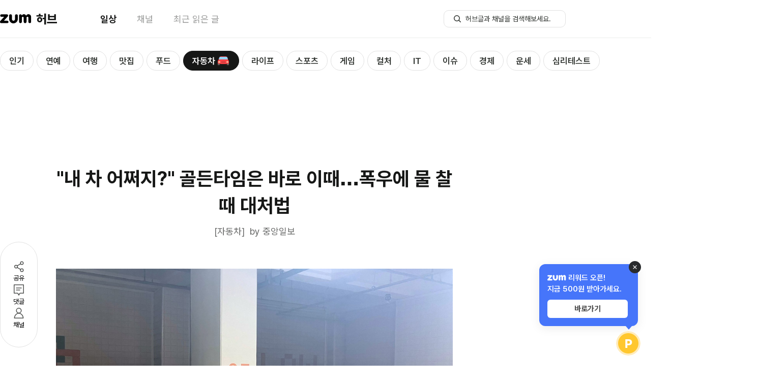

--- FILE ---
content_type: text/html;charset=UTF-8
request_url: https://cmnt.zum.com/ver/script/sys001/pc
body_size: 811
content:
(function(appNames, scriptUrls, cssUrls) {
    var protocol = window.location.hostname === 'cmnt.zum.com' ? window.location.protocol : 'https:';

    if (appNames.length != scriptUrls.length) {
        console.error('the count of the app-names and the script-urls do not match');
        return;
    }
    var makeCss = function(hrefUri) {
            var head = document.head || document.getElementsByTagName('head')[0] || document.documentElement;
            var link = document.createElement('link');
            link.rel = 'stylesheet';
            link.type = 'text/css';
            link.href = protocol + hrefUri;
            head.appendChild(link);
            link = null;
        };

    var makeJs = function(appName, scriptUrl) {
            var head = document.head || document.getElementsByTagName('head')[0] || document.documentElement;
            var script = document.createElement('script');
            script.type = 'text/javascript';
            script.src = protocol + scriptUrl;
            head.insertBefore(script, head.firstChild);
            runCallbackFunc(appName, script);
            script = null;
        };

    var runCallbackFunc = function(appName, script) {
            var done = false;
            script.onload = script.onreadystatechange = function() {
                if (!done && (!this.readyState || this.readyState === 'loaded' || this.readyState === 'complete')) {
                    done = true;
                    // zca_callback & zav_callback must be pre-defined in web page.
                    if (appName === 'zca') {
                        if (typeof zca_callback === 'function') {
                            zca_callback();
                        }
                    } else if (appName === 'zav') {
                        if (typeof zav_callback === 'function') {
                            zav_callback();
                        }
                    }
                    script.onload = script.onreadystatechange = null;
                }
            }
        };



    var i;
    for (i = 0; i < cssUrls.length; i++) {
        makeCss(cssUrls[i]);
    }

    for (i = 0; i < appNames.length; i++) {
        makeJs(appNames[i], scriptUrls[i]);
    }
}([ 'zca' ], [ '//cmnt.zum.com/plugin/zum-comment/js/zum_comment_app.min.js?ver=1.7.1-20250429-112452' ], [ '//cmnt.zum.com/plugin/zum-comment/css/module_page_like_hub.css?ver=1.7.1-20250429-112452','//cmnt.zum.com/plugin/zum-comment/css/module_social_comment.css?ver=1.7.1-20250429-112452' ] ));


--- FILE ---
content_type: text/html; charset=utf-8
request_url: https://www.google.com/recaptcha/api2/aframe
body_size: 267
content:
<!DOCTYPE HTML><html><head><meta http-equiv="content-type" content="text/html; charset=UTF-8"></head><body><script nonce="8xc-FTsY_ym4ywojH3G3OA">/** Anti-fraud and anti-abuse applications only. See google.com/recaptcha */ try{var clients={'sodar':'https://pagead2.googlesyndication.com/pagead/sodar?'};window.addEventListener("message",function(a){try{if(a.source===window.parent){var b=JSON.parse(a.data);var c=clients[b['id']];if(c){var d=document.createElement('img');d.src=c+b['params']+'&rc='+(localStorage.getItem("rc::a")?sessionStorage.getItem("rc::b"):"");window.document.body.appendChild(d);sessionStorage.setItem("rc::e",parseInt(sessionStorage.getItem("rc::e")||0)+1);localStorage.setItem("rc::h",'1762848670603');}}}catch(b){}});window.parent.postMessage("_grecaptcha_ready", "*");}catch(b){}</script></body></html>

--- FILE ---
content_type: text/plain;charset=UTF-8
request_url: https://hub.zum.com/api/shopping-box
body_size: 5227
content:
{"shoppingMallList":[{"url":"https://api.linkmine.io/ck.html?ptn_code=Vlu3tJJMxf&sid=22","stat":"MH20250911144652_5","adrUrl":"https://adr.zum.com/click?method=SHOPPING_BOX&key=MH20250911144652_5&hc=908460280","mallName":"테무","bold":false,"sequence":5,"updateDateTime":1757569612000},{"url":"https://newtip.net/click.php?m=gmarket&a=A100694503&l=0000","stat":"MH20250911144652_2","adrUrl":"https://adr.zum.com/click?method=SHOPPING_BOX&key=MH20250911144652_2&hc=1778922478","mallName":"G마켓","bold":false,"sequence":2,"updateDateTime":1757569612000},{"url":"http://api.linkmine.co.kr/ck.html?app_code=VCjXkPa3iq&sid=39394","stat":"MH20250911144652_6","adrUrl":"https://adr.zum.com/click?method=SHOPPING_BOX&key=MH20250911144652_6&hc=344617872","mallName":"알리","bold":false,"sequence":6,"updateDateTime":1757569612000},{"url":"http://www.11st.co.kr/connect/Gateway.tmall?method=Xsite&tid=1000961644","stat":"MH20250911144652_4","adrUrl":"https://adr.zum.com/click?method=SHOPPING_BOX&key=MH20250911144652_4&hc=2029713858","mallName":"11번가","bold":false,"sequence":4,"updateDateTime":1757569612000},{"url":"http://app.ac/kbCL9Ol13","stat":"MH20250911144652_3","adrUrl":"https://adr.zum.com/click?method=SHOPPING_BOX&key=MH20250911144652_3&hc=1970673750","mallName":"애플","bold":false,"sequence":3,"updateDateTime":1757569612000},{"url":"https://link.coupang.com/a/ck6Lkh","stat":"MH20250911144652_1","adrUrl":"https://adr.zum.com/click?method=SHOPPING_BOX&key=MH20250911144652_1&hc=1296158839","mallName":"쿠팡","bold":false,"sequence":1,"updateDateTime":1757569612000}],"shoppingItemList":[{"url":"https://rosemong.com/?cafe_mkt=ue_zumbox05","stat":"SHTH15844_20251110131048","adrUrl":"https://adr.zum.com/click?method=SHOPPING_BOX&key=SHTH15844_20251110131048&hc=1727967904","image":"//shop.zumst.com/upload/shoppingbox/80x109/2025/11/10/SBTH131048.jpg","text":"겨울코디~BEST!\\n이벤트~초특가!","brandName":"","priceInfo":"","mallId":"MALL2188","mallName":"로즈몽"},{"url":"https://bangwuri.co.kr/?da_ref=Yz0zcWNJcDI=&ref=zumbox2","stat":"SHTH15896_20251110131410","adrUrl":"https://adr.zum.com/click?method=SHOPPING_BOX&key=SHTH15896_20251110131410&hc=1806044350","image":"//shop.zumst.com/upload/shoppingbox/80x109/2025/11/10/SBTH131410.jpg","text":"데일리로~딱!\\n실시간~BEST!","brandName":"","priceInfo":"","mallId":"MALL2139","mallName":"방우리"},{"url":"http://www.midasb.co.kr/index.html?&ref=zumbox&da_ref=Yz1JeUhzRzY=","stat":"SHTH15762_20251106100737","adrUrl":"https://adr.zum.com/click?method=SHOPPING_BOX&key=SHTH15762_20251106100737&hc=629816514","image":"//shop.zumst.com/upload/shoppingbox/80x109/2025/11/05/SBTH141836.jpg","text":"겨울내내따뜻해\\n체형상관없어요","brandName":"마이더스비","priceInfo":"","mallId":"MALL1005","mallName":"마이더스비"},{"url":"https://www.bylogin.co.kr/shop/shopdetail.html?branduid=3371013&ref=zumbox2&da_ref=Yz1EazQ4dUU=","stat":"SHTH16062_20251110145430","adrUrl":"https://adr.zum.com/click?method=SHOPPING_BOX&key=SHTH16062_20251110145430&hc=232335045","image":"//shop.zumst.com/upload/shoppingbox/80x109/2025/11/10/SBTH145430.jpg","text":"발 끝까지 HOT\\n브랜드퀄리티~","brandName":"","priceInfo":"","mallId":"MALL2286","mallName":"바이로그인"},{"url":"https://www.pippin.co.kr/shop/shopdetail.html?branduid=237816&ref=zumbox6&da_ref=Yz1uSHdwRlA=","stat":"SHTH16019_20250930144547","adrUrl":"https://adr.zum.com/click?method=SHOPPING_BOX&key=SHTH16019_20250930144547&hc=458840699","image":"//shop.zumst.com/upload/shoppingbox/80x109/2025/09/30/SBTH144547.jpg","text":"뒤태까지포인트\\n군살NO~팬츠","brandName":"","priceInfo":"","mallId":"MALL1029","mallName":"피핀"},{"url":"https://ccinderella.com//?cafe_mkt=ue_zumbox03","stat":"SHTH15832_20251017170300","adrUrl":"https://adr.zum.com/click?method=SHOPPING_BOX&key=SHTH15832_20251017170300&hc=1994605525","image":"//shop.zumst.com/upload/shoppingbox/80x109/2025/10/17/SBTH110115.jpg","text":"올가을데일리템\\n2만원대sale중!","brandName":"신데렐라","priceInfo":"","mallId":"MALL2106","mallName":"신데렐라"},{"url":"https://ccinderella.com//?cafe_mkt=ue_zumbox04","stat":"SHTH15834_20251015174422","adrUrl":"https://adr.zum.com/click?method=SHOPPING_BOX&key=SHTH15834_20251015174422&hc=1994605526","image":"//shop.zumst.com/upload/shoppingbox/80x109/2025/10/15/SBTH170739.jpg","text":"단정하고캐주얼\\n2만원대~만나봐","brandName":"신데렐라","priceInfo":"","mallId":"MALL2106","mallName":"신데렐라"},{"url":"https://mina-gram.com/product/%EB%AA%A8%EB%B8%8C-%EB%88%84%EB%B9%94-/18671/category/210/display/1/?cafe_mkt=ue_zumbox01","stat":"SHTH16005_20251103162431","adrUrl":"https://adr.zum.com/click?method=SHOPPING_BOX&key=SHTH16005_20251103162431&hc=1628463758","image":"//shop.zumst.com/upload/shoppingbox/80x109/2025/11/03/SBTH162431.jpg","text":"발 끝까지 따뜻\\n고퀄리티~패딩","brandName":"","priceInfo":"","mallId":"MALL1066","mallName":"미나그램"},{"url":"https://rosemom.co.kr/product/detail.html?product_no=18067&cafe_mkt=ue_zumbox05","stat":"SHTH15973_20251111141052","adrUrl":"https://adr.zum.com/click?method=SHOPPING_BOX&key=SHTH15973_20251111141052&hc=1865246226","image":"//shop.zumst.com/upload/shoppingbox/80x109/2025/11/11/SBTH141052.jpg","text":"맨살에도 부들~\\n인기신상SALE","brandName":"로즈맘","priceInfo":"22,200원","mallId":"MALL1456","mallName":"로즈맘"},{"url":"https://link.coupang.com/a/cWg6SC","stat":"SHTH13655_20251014174949","adrUrl":"https://adr.zum.com/click?method=SHOPPING_BOX&key=SHTH13655_20251014174949&hc=1279126255","image":"//shop.zumst.com/upload/shoppingbox/80x109/2025/10/14/SBTH174949.png","text":"쿠첸 쿠팡특가!\\n6인용 밥솥","brandName":"쿠첸","priceInfo":"93,860원","mallId":"MALL2352","mallName":"쿠팡"},{"url":"https://bangwuri.co.kr/?da_ref=Yz1KN0hreGM=&ref=zumbox8","stat":"SHTH16137_20251028113234","adrUrl":"https://adr.zum.com/click?method=SHOPPING_BOX&key=SHTH16137_20251028113234&hc=912523981","image":"//shop.zumst.com/upload/shoppingbox/80x109/2025/10/28/SBTH113234.jpg","text":"추워질때딱이야\\n인기만점~패딩!","brandName":"","priceInfo":"","mallId":"MALL2139","mallName":"방우리"},{"url":"https://mina-gram.com/product/mina-made-%EF%B8%8F%ED%90%81%EC%8B%A4%EB%B9%B5%EC%8B%A4%EF%B8%8F-/20122/category/219/display/1/?cafe_mkt=ue_zumbox06","stat":"SHTH16069_20251106120225","adrUrl":"https://adr.zum.com/click?method=SHOPPING_BOX&key=SHTH16069_20251106120225&hc=301311661","image":"//shop.zumst.com/upload/shoppingbox/80x109/2025/11/06/SBTH120225.jpg","text":"겨울내내 꿀잠~\\n1만원대 특가!","brandName":"","priceInfo":"","mallId":"MALL1066","mallName":"미나그램"},{"url":"https://rosemong.com//?cafe_mkt=ue_zumbox02","stat":"SHTH15845_20251110131216","adrUrl":"https://adr.zum.com/click?method=SHOPPING_BOX&key=SHTH15845_20251110131216&hc=534770700","image":"//shop.zumst.com/upload/shoppingbox/80x109/2025/11/10/SBTH131216.jpg","text":"인기신상~BEST!\\n예쁘다고~난리!","brandName":"","priceInfo":"","mallId":"MALL2188","mallName":"로즈몽"},{"url":"https://ccinderella.com//?cafe_mkt=ue_zumbox02","stat":"SHTH15835_20251022172503","adrUrl":"https://adr.zum.com/click?method=SHOPPING_BOX&key=SHTH15835_20251022172503&hc=1994605524","image":"//shop.zumst.com/upload/shoppingbox/80x109/2025/10/22/SBTH143909.jpg","text":"클래식체크패턴\\n멋스런무드연출","brandName":"신데렐라","priceInfo":"","mallId":"MALL2106","mallName":"신데렐라"},{"url":"http://www.midasb.co.kr/index.html?&ref=zumbox&da_ref=Yz1PZXNCaUw=","stat":"SHTH16009_20251111160247","adrUrl":"https://adr.zum.com/click?method=SHOPPING_BOX&key=SHTH16009_20251111160247&hc=1748248473","image":"//shop.zumst.com/upload/shoppingbox/80x109/2025/11/11/SBTH160247.jpg","text":"속안에히든팬츠\\n다리라인슬림해","brandName":"마이더스비","priceInfo":"","mallId":"MALL1005","mallName":"마이더스비"},{"url":"https://rose2014.cafe24.com/product/detail.html?product_no=14228&cafe_mkt=ue_zumbox02","stat":"SHTH15802_20251104161027","adrUrl":"https://adr.zum.com/click?method=SHOPPING_BOX&key=SHTH15802_20251104161027&hc=955862055","image":"//shop.zumst.com/upload/shoppingbox/80x109/2025/11/04/SBTH160724.jpg","text":"엄마가 좋아해~\\n착한특가 30%","brandName":"로즈맘","priceInfo":"15,900원","mallId":"MALL1456","mallName":"로즈맘"},{"url":"https://mina-gram.com/product/mina-made-%EC%A4%84%EB%A6%AC%EC%95%84-/18538/category/210/display/1/?cafe_mkt=ue_zumbox05","stat":"SHTH16068_20251110141937","adrUrl":"https://adr.zum.com/click?method=SHOPPING_BOX&key=SHTH16068_20251110141937&hc=1392962327","image":"//shop.zumst.com/upload/shoppingbox/80x109/2025/11/10/SBTH141937.jpg","text":"퀄리티에 깜짝!\\n인기 HOT 템","brandName":"","priceInfo":"","mallId":"MALL1066","mallName":"미나그램"},{"url":"https://www.pippin.co.kr/shop/shopdetail.html?branduid=231939&ref=zumbox3&da_ref=Yz0xOG1nVEg=","stat":"SHTH16016_20250819143300","adrUrl":"https://adr.zum.com/click?method=SHOPPING_BOX&key=SHTH16016_20250819143300&hc=860281184","image":"//shop.zumst.com/upload/shoppingbox/80x109/2025/08/19/SBTH143300.jpg","text":"테이핑포인트~\\n54%↓인기팬츠!","brandName":"","priceInfo":"","mallId":"MALL1029","mallName":"피핀"},{"url":"http://www.midasb.co.kr/index.html?&ref=zumbox&da_ref=Yz1Fck5vNkI=","stat":"SHTH15760_20251111160729","adrUrl":"https://adr.zum.com/click?method=SHOPPING_BOX&key=SHTH15760_20251111160729&hc=960343338","image":"//shop.zumst.com/upload/shoppingbox/80x109/2025/11/11/SBTH160729.jpg","text":"3온스~압축누빔\\n깔끔아웃핏연출","brandName":"마이더스비","priceInfo":"","mallId":"MALL1005","mallName":"마이더스비"},{"url":"https://mina-gram.com/product/mina-made-%EC%A4%84%EB%A6%AC%EC%95%84-/18538/category/210/display/1/?cafe_mkt=ue_zumbox05","stat":"SHTH16068_20251110141937","adrUrl":"https://adr.zum.com/click?method=SHOPPING_BOX&key=SHTH16068_20251110141937&hc=1392962327","image":"//shop.zumst.com/upload/shoppingbox/80x109/2025/11/10/SBTH141937.jpg","text":"퀄리티에 깜짝!\\n인기 HOT 템","brandName":"","priceInfo":"","mallId":"MALL1066","mallName":"미나그램"},{"url":"https://www.bylogin.co.kr/shop/shopdetail.html?branduid=3360514&ref=zumbox1&da_ref=Yz1kMVF4Ujc=","stat":"SHTH16063_20250925120546","adrUrl":"https://adr.zum.com/click?method=SHOPPING_BOX&key=SHTH16063_20250925120546&hc=1059006039","image":"//shop.zumst.com/upload/shoppingbox/80x109/2025/09/25/SBTH120546.jpg","text":"이거 하나면 OK\\n브랜드퀄리티!","brandName":"","priceInfo":"","mallId":"MALL2286","mallName":"바이로그인"},{"url":"https://bangwuri.co.kr/?da_ref=Yz1xMldEb0E=&ref=zumbox3","stat":"SHTH15895_20251110132050","adrUrl":"https://adr.zum.com/click?method=SHOPPING_BOX&key=SHTH15895_20251110132050&hc=1290388419","image":"//shop.zumst.com/upload/shoppingbox/80x109/2025/11/10/SBTH132050.jpg","text":"데일리~HOT템!\\n예쁨에~반했어!","brandName":"","priceInfo":"","mallId":"MALL2139","mallName":"방우리"},{"url":"https://link.coupang.com/a/cWg6SC","stat":"SHTH13655_20251014174949","adrUrl":"https://adr.zum.com/click?method=SHOPPING_BOX&key=SHTH13655_20251014174949&hc=1279126255","image":"//shop.zumst.com/upload/shoppingbox/80x109/2025/10/14/SBTH174949.png","text":"쿠첸 쿠팡특가!\\n6인용 밥솥","brandName":"쿠첸","priceInfo":"93,860원","mallId":"MALL2352","mallName":"쿠팡"},{"url":"https://www.pippin.co.kr/shop/shopdetail.html?branduid=238066&ref=zumbox1&da_ref=Yz13SGtCSlQ=","stat":"SHTH16014_20251029151606","adrUrl":"https://adr.zum.com/click?method=SHOPPING_BOX&key=SHTH16014_20251029151606&hc=178586000","image":"//shop.zumst.com/upload/shoppingbox/80x109/2025/10/29/SBTH151606.jpg","text":"절개디테일~\\n군살커버팬츠!","brandName":"","priceInfo":"","mallId":"MALL1029","mallName":"피핀"},{"url":"https://ccinderella.com//?cafe_mkt=ue_zumbox05","stat":"SHTH16013_20251021171858","adrUrl":"https://adr.zum.com/click?method=SHOPPING_BOX&key=SHTH16013_20251021171858&hc=1994605527","image":"//shop.zumst.com/upload/shoppingbox/80x109/2025/10/21/SBTH171858.jpg","text":"감각적컬러조합\\n단돈2만원대로!","brandName":"신데렐라","priceInfo":"","mallId":"MALL2106","mallName":"신데렐라"},{"url":"https://rosemong.com/?cafe_mkt=ue_zum09","stat":"SHTH16145_20251110130816","adrUrl":"https://adr.zum.com/click?method=SHOPPING_BOX&key=SHTH16145_20251110130816&hc=1924725369","image":"//shop.zumst.com/upload/shoppingbox/80x109/2025/11/10/SBTH130816.jpg","text":"역대급~인기템!\\n사랑받는~이유!","brandName":"","priceInfo":"","mallId":"MALL2188","mallName":"로즈몽"},{"url":"https://rose2014.cafe24.com/product/detail.html?product_no=17882&cafe_mkt=ue_zumbox07","stat":"SHTH16102_20251028143407","adrUrl":"https://adr.zum.com/click?method=SHOPPING_BOX&key=SHTH16102_20251028143407&hc=777507865","image":"//shop.zumst.com/upload/shoppingbox/80x109/2025/10/28/SBTH143011.jpg","text":"추위완벽차단\\n특가 곧 종료!","brandName":"로즈맘","priceInfo":"24,900원","mallId":"MALL1456","mallName":"로즈맘"},{"url":"https://mina-gram.com/product/mina-made-%EF%B8%8F-%EC%BA%A0%ED%95%91-/20133/category/219/display/1/?cafe_mkt=ue_zumbox04","stat":"SHTH16008_20251110114902","adrUrl":"https://adr.zum.com/click?method=SHOPPING_BOX&key=SHTH16008_20251110114902&hc=819516571","image":"//shop.zumst.com/upload/shoppingbox/80x109/2025/11/10/SBTH114902.jpg","text":"이불처럼 포근\\n88까지 넉넉~","brandName":"","priceInfo":"","mallId":"MALL1066","mallName":"미나그램"},{"url":"http://www.midasb.co.kr/index.html?&ref=zumbox&da_ref=Yz1YTTQwNW4=","stat":"SHTH15758_20251111160550","adrUrl":"https://adr.zum.com/click?method=SHOPPING_BOX&key=SHTH15758_20251111160550&hc=1824099941","image":"//shop.zumst.com/upload/shoppingbox/80x109/2025/11/11/SBTH160550.jpg","text":"포근클래식무드\\n따뜻한기모안감","brandName":"마이더스비","priceInfo":"","mallId":"MALL1005","mallName":"마이더스비"},{"url":"https://bangwuri.co.kr/?da_ref=Yz1XeExVb2Q=&ref=zumbox5","stat":"SHTH15893_20251110131938","adrUrl":"https://adr.zum.com/click?method=SHOPPING_BOX&key=SHTH15893_20251110131938&hc=2097647341","image":"//shop.zumst.com/upload/shoppingbox/80x109/2025/11/10/SBTH131938.jpg","text":"입자마자~예뻐!\\n시즌내내~BEST!","brandName":"","priceInfo":"","mallId":"MALL2139","mallName":"방우리"},{"url":"https://www.bylogin.co.kr/shop/shopdetail.html?branduid=3371018&ref=zumbox3&da_ref=Yz1XV05VMUc=","stat":"SHTH16061_20251110145620","adrUrl":"https://adr.zum.com/click?method=SHOPPING_BOX&key=SHTH16061_20251110145620&hc=2049072036","image":"//shop.zumst.com/upload/shoppingbox/80x109/2025/11/10/SBTH145620.jpg","text":"한벌로 후끈~\\n완벽군살커버","brandName":"","priceInfo":"","mallId":"MALL2286","mallName":"바이로그인"},{"url":"https://rosemong.com/?cafe_mkt=ue_zumbox06","stat":"SHTH15841_20251110130655","adrUrl":"https://adr.zum.com/click?method=SHOPPING_BOX&key=SHTH15841_20251110130655&hc=1727967905","image":"//shop.zumst.com/upload/shoppingbox/80x109/2025/11/10/SBTH130655.jpg","text":"완벽한데일리룩\\n예쁨~주의보!","brandName":"","priceInfo":"","mallId":"MALL2188","mallName":"로즈몽"},{"url":"https://rosemom.co.kr/product/detail.html?product_no=18051&cafe_mkt=ue_zumbox01","stat":"SHTH15803_20251028143920","adrUrl":"https://adr.zum.com/click?method=SHOPPING_BOX&key=SHTH15803_20251028143920&hc=528392431","image":"//shop.zumst.com/upload/shoppingbox/80x109/2025/10/28/SBTH143920.jpg","text":"입어보면 달라~\\n지금만 30%OFF","brandName":"로즈맘","priceInfo":"28,900원","mallId":"MALL1456","mallName":"로즈맘"},{"url":"https://bangwuri.co.kr/?da_ref=Yz1LeDZlQnU=&ref=zumbox4","stat":"SHTH15894_20251028113606","adrUrl":"https://adr.zum.com/click?method=SHOPPING_BOX&key=SHTH15894_20251028113606&hc=1613270110","image":"//shop.zumst.com/upload/shoppingbox/80x109/2025/10/28/SBTH113606.jpg","text":"추울때~필수야!\\n초경량~패딩!","brandName":"","priceInfo":"","mallId":"MALL2139","mallName":"방우리"},{"url":"https://rosemong.com/?cafe_mkt=ue_zumbox08","stat":"SHTH16136_20250923123131","adrUrl":"https://adr.zum.com/click?method=SHOPPING_BOX&key=SHTH16136_20250923123131&hc=1727967907","image":"//shop.zumst.com/upload/shoppingbox/80x109/2025/09/23/SBTH123131.jpg","text":"스타일UP~코디!\\n가을자켓BEST!","brandName":"","priceInfo":"","mallId":"MALL2188","mallName":"로즈몽"},{"url":"https://www.pippin.co.kr/shop/shopdetail.html?branduid=234647&ref=zumbox2&da_ref=Yz1VWTJnNHY=","stat":"SHTH16015_20251029151809","adrUrl":"https://adr.zum.com/click?method=SHOPPING_BOX&key=SHTH16015_20251029151809&hc=320584648","image":"//shop.zumst.com/upload/shoppingbox/80x109/2025/10/29/SBTH151809.jpg","text":"또 터졌어~?\\n패치디테일~TOP","brandName":"","priceInfo":"","mallId":"MALL1029","mallName":"피핀"},{"url":"https://www.pippin.co.kr/shop/shopdetail.html?branduid=237954&ref=zumbox4&da_ref=Yz1oekNhb2U=","stat":"SHTH16017_20251029152137","adrUrl":"https://adr.zum.com/click?method=SHOPPING_BOX&key=SHTH16017_20251029152137&hc=1261232040","image":"//shop.zumst.com/upload/shoppingbox/80x109/2025/10/29/SBTH152137.jpg","text":"신상~반응폭발~\\n부클~맨투맨","brandName":"","priceInfo":"","mallId":"MALL1029","mallName":"피핀"},{"url":"http://www.midasb.co.kr/index.html?&ref=zumbox&da_ref=Yz1CaTZIYkE=","stat":"SHTH16011_20251111162821","adrUrl":"https://adr.zum.com/click?method=SHOPPING_BOX&key=SHTH16011_20251111162821&hc=682418297","image":"//shop.zumst.com/upload/shoppingbox/80x109/2025/11/11/SBTH161156.jpg","text":"적당한~두께감!\\n비율이좋아보여","brandName":"마이더스비","priceInfo":"","mallId":"MALL1005","mallName":"마이더스비"},{"url":"https://bangwuri.co.kr/?da_ref=Yz1YSjlrNmk=&ref=zumbox9","stat":"SHTH16146_20251110131826","adrUrl":"https://adr.zum.com/click?method=SHOPPING_BOX&key=SHTH16146_20251110131826&hc=1572813524","image":"//shop.zumst.com/upload/shoppingbox/80x109/2025/11/10/SBTH131826.jpg","text":"시즌내내~인기!\\n입는순간~내꺼!","brandName":"","priceInfo":"","mallId":"MALL2139","mallName":"방우리"},{"url":"http://www.midasb.co.kr/index.html?&ref=zumbox&da_ref=Yz1QRk5KQUw=","stat":"SHTH16010_20251029170927","adrUrl":"https://adr.zum.com/click?method=SHOPPING_BOX&key=SHTH16010_20251029170927&hc=1344432940","image":"//shop.zumst.com/upload/shoppingbox/80x109/2025/10/29/SBTH170927.jpg","text":"잘빠진~데님핏!\\n다리얇아보여요","brandName":"마이더스비","priceInfo":"","mallId":"MALL1005","mallName":"마이더스비"},{"url":"https://link.coupang.com/a/cWhgYa","stat":"SHTH13654_20251014175016","adrUrl":"https://adr.zum.com/click?method=SHOPPING_BOX&key=SHTH13654_20251014175016&hc=1279203351","image":"//shop.zumst.com/upload/shoppingbox/80x109/2025/10/14/SBTH175016.png","text":"BEST 블라우스\\n1만원대 SALE","brandName":"","priceInfo":"","mallId":"MALL2352","mallName":"쿠팡"},{"url":"https://mina-gram.com/product/5%EB%A7%8C%EC%9B%90%ED%95%A0%EC%9D%B8-/16471/category/210/display/1/?cafe_mkt=ue_zumbox03","stat":"SHTH16007_20251105151050","adrUrl":"https://adr.zum.com/click?method=SHOPPING_BOX&key=SHTH16007_20251105151050&hc=678055457","image":"//shop.zumst.com/upload/shoppingbox/80x109/2025/11/05/SBTH151050.jpg","text":"순식간에터졌다\\n5만원 초특가!","brandName":"","priceInfo":"","mallId":"MALL1066","mallName":"미나그램"},{"url":"https://rosemong.com//?cafe_mkt=ue_zumbox01","stat":"SHTH15846_20251028112511","adrUrl":"https://adr.zum.com/click?method=SHOPPING_BOX&key=SHTH15846_20251028112511&hc=534770701","image":"//shop.zumst.com/upload/shoppingbox/80x109/2025/10/28/SBTH112511.jpg","text":"입는순간~예뻐!\\n데일리~BEST!","brandName":"","priceInfo":"","mallId":"MALL2188","mallName":"로즈몽"},{"url":"https://ccinderella.com//?cafe_mkt=ue_zumbox01","stat":"SHTH15833_20251021172041","adrUrl":"https://adr.zum.com/click?method=SHOPPING_BOX&key=SHTH15833_20251021172041&hc=1994605523","image":"//shop.zumst.com/upload/shoppingbox/80x109/2025/10/21/SBTH172041.jpg","text":"귀여운~맨투맨!\\n51%2만원대할인","brandName":"신데렐라","priceInfo":"","mallId":"MALL2106","mallName":"신데렐라"},{"url":"https://rosemom.co.kr/product/detail.html?product_no=18001&cafe_mkt=ue_zumbox04","stat":"SHTH15800_20251023094432","adrUrl":"https://adr.zum.com/click?method=SHOPPING_BOX&key=SHTH15800_20251023094432&hc=1400462675","image":"//shop.zumst.com/upload/shoppingbox/80x109/2025/10/23/SBTH094432.jpg","text":"가볍고 따뜻해\\n만원대 4종택1","brandName":"로즈맘","priceInfo":"15,900원","mallId":"MALL1456","mallName":"로즈맘"},{"url":"https://mina-gram.com/product/%ED%97%A4%EB%A6%BF-/20064/category/210/display/1/?cafe_mkt=ue_zumbox02","stat":"SHTH16006_20251028155557","adrUrl":"https://adr.zum.com/click?method=SHOPPING_BOX&key=SHTH16006_20251028155557&hc=506797301","image":"//shop.zumst.com/upload/shoppingbox/80x109/2025/10/28/SBTH155557.jpg","text":"주변에서 탐내!\\n인생패딩SALE","brandName":"","priceInfo":"","mallId":"MALL1066","mallName":"미나그램"},{"url":"https://ccinderella.com//?cafe_mkt=ue_zumbox04","stat":"SHTH15834_20251015174422","adrUrl":"https://adr.zum.com/click?method=SHOPPING_BOX&key=SHTH15834_20251015174422&hc=1994605526","image":"//shop.zumst.com/upload/shoppingbox/80x109/2025/10/15/SBTH170739.jpg","text":"단정하고캐주얼\\n2만원대~만나봐","brandName":"신데렐라","priceInfo":"","mallId":"MALL2106","mallName":"신데렐라"},{"url":"https://bangwuri.co.kr/?da_ref=Yz10Nk1KWWw=&ref=zumbox1","stat":"SHTH15897_20251110131538","adrUrl":"https://adr.zum.com/click?method=SHOPPING_BOX&key=SHTH15897_20251110131538&hc=426628298","image":"//shop.zumst.com/upload/shoppingbox/80x109/2025/11/10/SBTH131538.jpg","text":"데일리매일입어\\n소장가치~넘쳐!","brandName":"","priceInfo":"","mallId":"MALL2139","mallName":"방우리"},{"url":"https://rosemong.com//?cafe_mkt=ue_zumbox03","stat":"SHTH15842_20251110131256","adrUrl":"https://adr.zum.com/click?method=SHOPPING_BOX&key=SHTH15842_20251110131256&hc=534770699","image":"//shop.zumst.com/upload/shoppingbox/80x109/2025/11/10/SBTH131256.jpg","text":"독보적~퀄리티!\\n세련된~스타일!","brandName":"","priceInfo":"","mallId":"MALL2188","mallName":"로즈몽"},{"url":"https://rosemom.co.kr/product/detail.html?product_no=18129&cafe_mkt=ue_zumbox03","stat":"SHTH15801_20251111140247","adrUrl":"https://adr.zum.com/click?method=SHOPPING_BOX&key=SHTH15801_20251111140247&hc=1897478405","image":"//shop.zumst.com/upload/shoppingbox/80x109/2025/11/11/SBTH140247.jpg","text":"입자마자 후끈~\\n만원대 득템!","brandName":"로즈맘","priceInfo":"11,900원","mallId":"MALL1456","mallName":"로즈맘"},{"url":"https://www.pippin.co.kr/shop/shopdetail.html?branduid=231624&ref=zumbox7&da_ref=Yz01eHM2RUY=","stat":"SHTH16020_20251029152736","adrUrl":"https://adr.zum.com/click?method=SHOPPING_BOX&key=SHTH16020_20251029152736&hc=1366825685","image":"//shop.zumst.com/upload/shoppingbox/80x109/2025/10/29/SBTH152736.jpg","text":"리뷰만 400개!\\n극찬~기모SET","brandName":"","priceInfo":"","mallId":"MALL1029","mallName":"피핀"},{"url":"http://www.midasb.co.kr/index.html?&ref=zumbox&da_ref=Yz1JYm1YRGo=","stat":"SHTH16148_20251103160523","adrUrl":"https://adr.zum.com/click?method=SHOPPING_BOX&key=SHTH16148_20251103160523&hc=588946989","image":"//shop.zumst.com/upload/shoppingbox/80x109/2025/11/03/SBTH160523.jpg","text":"누빔점퍼~따뜻!\\nBEST인기폭발중","brandName":"마이더스비","priceInfo":"","mallId":"MALL1005","mallName":"마이더스비"},{"url":"https://rosemong.com/?cafe_mkt=ue_zumbox04","stat":"SHTH15843_20251110130909","adrUrl":"https://adr.zum.com/click?method=SHOPPING_BOX&key=SHTH15843_20251110130909&hc=1727967903","image":"//shop.zumst.com/upload/shoppingbox/80x109/2025/11/10/SBTH130909.jpg","text":"실시간~BEST!\\n내옷장~필수템!","brandName":"","priceInfo":"","mallId":"MALL2188","mallName":"로즈몽"},{"url":"https://www.bylogin.co.kr/shop/shopdetail.html?branduid=3369878&ref=zumbox4&da_ref=Yz1PTXVveUc=","stat":"SHTH16060_20251017143122","adrUrl":"https://adr.zum.com/click?method=SHOPPING_BOX&key=SHTH16060_20251017143122&hc=763472385","image":"//shop.zumst.com/upload/shoppingbox/80x109/2025/10/17/SBTH143122.jpg","text":"순식간에터졌다\\n인기BEST가디건","brandName":"","priceInfo":"","mallId":"MALL2286","mallName":"바이로그인"},{"url":"https://bangwuri.co.kr/?da_ref=Yz1GdGNFcmw=&ref=zumbox6","stat":"SHTH15892_20251110132205","adrUrl":"https://adr.zum.com/click?method=SHOPPING_BOX&key=SHTH15892_20251110132205&hc=872767476","image":"//shop.zumst.com/upload/shoppingbox/80x109/2025/11/10/SBTH132205.jpg","text":"고급미~물씬!\\n가볍게~걸쳐요~","brandName":"","priceInfo":"","mallId":"MALL2139","mallName":"방우리"},{"url":"https://link.coupang.com/a/cOgWOs","stat":"SHTH15929_20250902152036","adrUrl":"https://adr.zum.com/click?method=SHOPPING_BOX&key=SHTH15929_20250902152036&hc=1271769724","image":"//shop.zumst.com/upload/shoppingbox/80x109/2025/09/02/SBTH152036.png","text":"꾸안꾸룩필수템\\n소프트 가디건~","brandName":"","priceInfo":"","mallId":"MALL2524","mallName":"쿠팡쇼박"},{"url":"https://bangwuri.co.kr/?da_ref=Yz0wYmF2S00=&ref=zumbox7","stat":"SHTH15891_20251110131704","adrUrl":"https://adr.zum.com/click?method=SHOPPING_BOX&key=SHTH15891_20251110131704&hc=80115333","image":"//shop.zumst.com/upload/shoppingbox/80x109/2025/11/10/SBTH131704.jpg","text":"시즌내내~인기!\\n기모라~따뜻해!","brandName":"","priceInfo":"","mallId":"MALL2139","mallName":"방우리"},{"url":"https://ccinderella.com//?cafe_mkt=ue_zumbox06","stat":"SHTH16101_20251021171807","adrUrl":"https://adr.zum.com/click?method=SHOPPING_BOX&key=SHTH16101_20251021171807&hc=1994605528","image":"//shop.zumst.com/upload/shoppingbox/80x109/2025/10/21/SBTH113935.jpg","text":"가볍고따뜻하게\\n절반가~2만원대","brandName":"신데렐라","priceInfo":"","mallId":"MALL2106","mallName":"신데렐라"},{"url":"http://www.midasb.co.kr/index.html?&ref=zumbox&da_ref=Yz03STkyTFY=","stat":"SHTH15761_20251107165350","adrUrl":"https://adr.zum.com/click?method=SHOPPING_BOX&key=SHTH15761_20251107165350&hc=1634731907","image":"//shop.zumst.com/upload/shoppingbox/80x109/2025/11/07/SBTH165350.jpg","text":"골덴카라스타일\\n체크배색컬러감","brandName":"마이더스비","priceInfo":"","mallId":"MALL1005","mallName":"마이더스비"},{"url":"https://www.pippin.co.kr/shop/shopdetail.html?branduid=233981&ref=zumbox8&da_ref=Yz04bm1GcjA=","stat":"SHTH16021_20251029153404","adrUrl":"https://adr.zum.com/click?method=SHOPPING_BOX&key=SHTH16021_20251029153404&hc=918976356","image":"//shop.zumst.com/upload/shoppingbox/80x109/2025/10/29/SBTH153113.jpg","text":"실시간반응폭발\\n남녀공용~패딩","brandName":"","priceInfo":"","mallId":"MALL1029","mallName":"피핀"},{"url":"https://rosemong.com/?cafe_mkt=ue_zumbox07","stat":"SHTH15889_20251028112651","adrUrl":"https://adr.zum.com/click?method=SHOPPING_BOX&key=SHTH15889_20251028112651&hc=1727967906","image":"//shop.zumst.com/upload/shoppingbox/80x109/2025/10/28/SBTH112651.jpg","text":"코디걱정~NO!\\n실시간인기BEST","brandName":"","priceInfo":"","mallId":"MALL2188","mallName":"로즈몽"},{"url":"https://www.pippin.co.kr/shop/shopdetail.html?branduid=230923&ref=zumbox5&da_ref=Yz1SRDVEamw=","stat":"SHTH16018_20251029152356","adrUrl":"https://adr.zum.com/click?method=SHOPPING_BOX&key=SHTH16018_20251029152356&hc=71876145","image":"//shop.zumst.com/upload/shoppingbox/80x109/2025/10/29/SBTH152356.jpg","text":"다들 극찬하는~\\n특기모~SET","brandName":"","priceInfo":"","mallId":"MALL1029","mallName":"피핀"},{"url":"https://rose2014.cafe24.com/product/detail.html?product_no=18052&cafe_mkt=ue_zumbox06","stat":"SHTH15974_20251111140704","adrUrl":"https://adr.zum.com/click?method=SHOPPING_BOX&key=SHTH15974_20251111140704&hc=1757989332","image":"//shop.zumst.com/upload/shoppingbox/80x109/2025/11/11/SBTH140704.jpg","text":"활용도 200%\\n무려 반값특가!","brandName":"로즈맘","priceInfo":"11,900원","mallId":"MALL1456","mallName":"로즈맘"}]}

--- FILE ---
content_type: application/javascript; charset=UTF-8
request_url: https://hub.zum.com/_next/static/chunks/pages/%5Bslug%5D/%5BpostIdentifier%5D-f081e0d565423243.js
body_size: 22131
content:
(self.webpackChunk_N_E=self.webpackChunk_N_E||[]).push([[519],{1170:function(e,t){var i,n;void 0!==(n="function"==typeof(i=function(){var e=function(){},t={},i={},n={};function o(e,t){if(e){var o=n[e];if(i[e]=t,o)for(;o.length;)o[0](e,t),o.splice(0,1)}}function r(t,i){t.call&&(t={success:t}),i.length?(t.error||e)(i):(t.success||e)(t)}function l(i,n,l){var a,c;if(n&&n.trim&&(a=n),c=(a?l:n)||{},a){if(a in t)throw"LoadJS";t[a]=!0}function s(t,n){!function(t,i,n){var o,r,l=(t=t.push?t:[t]).length,a=l,c=[];for(r=0,o=function(e,t,n){if("e"==t&&c.push(e),"b"==t){if(!n)return;c.push(e)}--l||i(c)};r<a;r++)!function t(i,n,o,r){var l,a,c,s=document,d=o.async,u=(o.numRetries||0)+1,h=o.before||e,p=i.replace(/[\?|#].*$/,""),g=i.replace(/^(css|img|module|nomodule)!/,"");if(r=r||0,/(^css!|\.css$)/.test(p))(c=s.createElement("link")).rel="stylesheet",c.href=g,(l="hideFocus"in c)&&c.relList&&(l=0,c.rel="preload",c.as="style");else if(/(^img!|\.(png|gif|jpg|svg|webp)$)/.test(p))(c=s.createElement("img")).src=g;else if((c=s.createElement("script")).src=g,c.async=void 0===d||d,a="noModule"in c,/^module!/.test(p)){if(!a)return n(i,"l");c.type="module"}else if(/^nomodule!/.test(p)&&a)return n(i,"l");c.onload=c.onerror=c.onbeforeload=function(e){var a=e.type[0];if(l)try{c.sheet.cssText.length||(a="e")}catch(e){18!=e.code&&(a="e")}if("e"==a){if((r+=1)<u)return t(i,n,o,r)}else if("preload"==c.rel&&"style"==c.as)return c.rel="stylesheet";n(i,a,e.defaultPrevented)},!1!==h(i,c)&&s.head.appendChild(c)}(t[r],o,n)}(i,function(e){r(c,e),t&&r({success:t,error:n},e),o(a,e)},c)}if(c.returnPromise)return new Promise(s);s()}return l.ready=function(e,t){return function(e,t){e=e.push?e:[e];var o,r,l,a=[],c=e.length,s=c;for(o=function(e,i){i.length&&a.push(e),--s||t(a)};c--;){if(l=i[r=e[c]]){o(r,l);continue}(n[r]=n[r]||[]).push(o)}}(e,function(e){r(t,e)}),l},l.done=function(e){o(e,[])},l.reset=function(){t={},i={},n={}},l.isDefined=function(e){return e in t},l})?i.apply(t,[]):i)&&(e.exports=n)},48:function(e,t,i){(window.__NEXT_P=window.__NEXT_P||[]).push(["/[slug]/[postIdentifier]",function(){return i(3016)}])},9271:function(e,t,i){"use strict";i.d(t,{Z:function(){return o}});var n=i(2903);function o(e){return(0,n.tZ)("svg",{xmlns:"http://www.w3.org/2000/svg",width:14,height:14,fill:"none",...e,children:(0,n.tZ)("path",{stroke:"#63756A",strokeLinecap:"round",strokeLinejoin:"round",strokeWidth:1.5,d:"m3 4 4 5 4-5"})})}},3947:function(e,t,i){"use strict";i.d(t,{Z:function(){return o}});var n=i(2903);function o(e){return(0,n.tZ)("svg",{xmlns:"http://www.w3.org/2000/svg",width:14,height:14,fill:"none",...e,children:(0,n.tZ)("path",{stroke:"#63756A",strokeLinecap:"round",strokeLinejoin:"round",strokeWidth:1.5,d:"M11 9 7 4 3 9"})})}},4028:function(e,t,i){"use strict";var n=i(9146),o=i.n(n);let r=o()(()=>i.e(595).then(i.bind(i,3595)),{loadableGenerated:{webpack:()=>[3595]}}),l=o()(()=>i.e(602).then(i.bind(i,7602)),{loadableGenerated:{webpack:()=>[7602]}});t.Z={TestModal:r,SharePopup:l}},1981:function(e,t,i){"use strict";i.d(t,{c:function(){return a},l:function(){return c}});var n=i(2903),o=i(925),r=i.n(o);let l=(e,t)=>{let i=6e4*e.getTimezoneOffset();return"".concat(new Date(e.getTime()-i).toISOString().slice(0,23)).concat(t?"+09:00":"")},a=e=>{let{headline:t,image:i,datePublished:o,authorName:a,authorUrl:c}=e;return(0,n.tZ)(r(),{children:(0,n.tZ)("script",{type:"application/ld+json",dangerouslySetInnerHTML:{__html:JSON.stringify({"@context":"https://schema.org","@type":"Article",headline:t,image:i,datePublished:l(new Date(o),!0),author:[{"@type":"Person",name:a,url:c}]})}})})},c=e=>{let{list:t}=e;return(0,n.tZ)(r(),{children:!!(null==t?void 0:t.length)&&t.filter(Boolean).map((e,t)=>(0,n.tZ)("script",{type:"application/ld+json",dangerouslySetInnerHTML:{__html:JSON.stringify({"@context":"https://schema.org","@type":"BreadcrumbList",itemListElement:e.filter(e=>!!e).map((e,t)=>({"@type":"ListItem",position:t+1,name:e.name,item:e.item}))})}},"listItem_".concat(t)))})}},3716:function(e,t,i){"use strict";i.d(t,{Wd:function(){return m}});var n=i(2903),o=i(9493),r=i(2784),l=i(819),a=i(1886),c=i(9930),s=i(8897),d=i(330),u=i(6383),h=i(5274),p=i(9804),g=e=>{let{direction:t,isSmall:i,isVisible:o,onClick:r}=e;return(0,n.BX)("div",{css:{position:"absolute",top:"50%",transform:"translateY(-50%)",..."left"===t?{left:-20}:{right:-20},zIndex:2,opacity:o?1:0,transition:"opacity 0.3s ease-in-out",display:"flex",alignItems:"center",paddingLeft:2},children:[(0,n.tZ)("button",{type:"button",title:"Scroll ".concat("left"===t?"left":"right"),onClick:()=>{r("left"===t?-300:300)},css:{position:"relative",width:i?32:36,height:i?32:36,background:"url('../images/submenu-caret.svg') no-repeat center",backgroundSize:"20px 20px",borderRadius:999,border:"1px solid #E1E3E1",backgroundColor:"#fff",boxShadow:"0px 2px 8px 0px rgba(34, 37, 43, 0.10), 0px 1px 4px 0px rgba(34, 37, 43, 0.04), 0px 0px 1px 0px rgba(34, 37, 43, 0.04)",transform:"left"===t?"scaleX(-1)":"none",zIndex:2}}),(0,n.tZ)("div",{css:{position:"absolute",top:-5,..."left"===t?{left:0}:{right:-2},width:22,height:49,background:"left"===t?"linear-gradient(90deg, #FFF 30%, rgba(255, 255, 255, 0.00) 100%)":"linear-gradient(90deg, rgba(255, 255, 255, 0.00) 0%, #FFF 70%)",backgroundColor:"white",zIndex:0,pointerEvents:"none"}}),(0,n.tZ)("div",{css:{position:"absolute",top:-5,..."left"===t?{left:19}:{right:19},width:44,height:49,background:"left"===t?"linear-gradient(90deg, #FFF 30%, rgba(255, 255, 255, 0.00) 100%)":"linear-gradient(90deg, rgba(255, 255, 255, 0.00) 0%, #FFF 70%)",backgroundColor:"transparent",zIndex:1,pointerEvents:"none"}})]})};function m(e){var t;let{categories:i,isSmall:o=!1,currentCategory:l,maxWidth:h=!1}=e,{query:m}=(0,a.useRouter)(),b=(0,r.useRef)(null),[v,_]=(0,r.useState)(!1),[x,y]=(0,r.useState)(!1),[w,Z]=(0,r.useState)(!1),k=null!=l?l:null==i?void 0:null===(t=i.find(e=>{let{keyName:t}=e;return t===String(m.slug)}))||void 0===t?void 0:t.keyName;(0,u.LI)(()=>{(0,d.hl)("sub").set({sub:null!=k?k:"popular"});let e=()=>{if(b.current){let{scrollLeft:e,scrollWidth:t,clientWidth:i}=b.current;_(t>i),y(e>0),Z(e+i<t-30)}};e();let t=b.current;return null==t||t.addEventListener("scroll",e),()=>null==t?void 0:t.removeEventListener("scroll",e)},[m.slug,i]),(0,r.useEffect)(()=>{if(!b.current)return;let e=b.current.querySelector('[data-category="'.concat(l,'"]'));if(e){let i=e.offsetLeft,n=e.offsetWidth,o=i+n>b.current.offsetWidth;if(o){var t;null===(t=b.current)||void 0===t||t.scrollTo({left:i})}}},[]);let C=e=>k===e,I=e=>{b.current&&b.current.scrollTo({left:b.current.scrollLeft+e,behavior:"smooth"})};return(0,n.BX)("nav",{css:{position:"relative",display:"inline-block"},children:[(0,n.tZ)("ul",{css:{maxWidth:h||!o?1280:875,display:"flex",alignItems:"center",overflowX:"scroll",overflowY:"hidden",padding:"5px 0",...p.P.blindScrollBar,margin:"0 auto"},ref:b,children:null==i?void 0:i.map(e=>(0,n.tZ)(c.u,{as:s.PZ,properties:t=>{let{nativeEvent:i}=t;return{pos:"hubzum_gnb",outurl:"/".concat(e.pathname,"?cm=hubzum_gnb"),cm:e.keyName,...(0,c.kO)(i)}},children:(0,n.tZ)("li",{"data-category":e.keyName,onClick:()=>{(0,d.hl)("sub").set({sub:e.pathname})},css:{marginRight:6,height:"100%"},children:(0,n.tZ)(f,{name:e.keyName,localeName:e.name,iconUrl:e.iconUrl,selected:C(e.keyName),isSmall:o})})},e.keyName))}),(0,n.tZ)(g,{isVisible:v&&x,isSmall:o,direction:"left",onClick:()=>I(-300)}),(0,n.tZ)(g,{isVisible:v&&w,isSmall:o,direction:"right",onClick:()=>I(300)})]})}let f=e=>{let{name:t,localeName:i,iconUrl:r,selected:c,isSmall:s}=e,d=(0,o.u)(),{pathname:u}=(0,a.useRouter)();return(0,n.tZ)(h.Z,{as:c&&"/[slug]/[postIdentifier]"!==u?"h3":"span",css:{display:"inline-block"},children:(0,n.BX)(l.Z,{href:"popular"===t?"/?cm=hubzum_gnb":"/".concat(t,"?cm=hubzum_gnb"),css:{display:"inline-flex",alignItems:"center",lineHeight:"36px",fontSize:17,fontWeight:600,border:"1px solid",borderRadius:100,padding:"1px 17px 0",transition:"all 0.3s",boxSizing:"border-box",whiteSpace:"nowrap",...c?{color:d.colors.white,borderColor:d.colors.bg8,backgroundColor:d.colors.bg8}:{color:d.colors.text2,borderColor:d.colors.line3,backgroundColor:d.colors.white,"&:hover":{borderColor:d.colors.bg8}},...s&&{height:32,fontSize:15}},children:[(0,n.tZ)("span",{children:"홈"===i?"인기":i}),c&&(0,n.tZ)(b,{type:t,iconUrl:r,selected:c,isSmall:s})]})})};function b(e){let{type:t,iconUrl:i,selected:o=!1,isSmall:r,...l}=e,a=r?22:26;return(0,n.tZ)("i",{css:{width:a,height:a,marginLeft:3,position:"relative",display:"flex",justifyContent:"center",alignItems:"center"},...l,children:(0,n.tZ)("span",{css:{backgroundImage:"url('".concat(i,"')"),backgroundRepeat:"no-repeat",display:"inline-block",width:a,height:a,backgroundSize:"".concat(a,"px ").concat(a,"px")}})})}},5393:function(e,t,i){"use strict";i.d(t,{Z:function(){return r}});var n=i(2903),o=i(9493);function r(e){let{variant:t,size:i,children:r,...l}=e,a=(0,o.u)();return(0,n.tZ)("div",{css:{display:"inline-flex",justifyContent:"center",alignItems:"center",backgroundColor:a.colors.bg1,borderRadius:4,color:a.colors.text4,padding:"2px 6px",lineHeight:"145%",fontSize:14,..."category"===t&&{borderRadius:8,padding:"3px 7px 2px 7px",fontWeight:600,fontSize:13,lineHeight:"142%"},..."hash"===t&&{backgroundColor:a.colors.bg2,color:a.colors.point1,"&::before":{content:'"#"'}},..."rank"===t&&{backgroundColor:a.colors.highlight,color:a.colors.text7,fontWeight:700,...12===i&&{padding:"1px 5px"}}},...l,children:r})}},7869:function(e,t,i){"use strict";i.d(t,{d:function(){return r}});var n=i(3546),o=i(3409);function r(){let{open:e,close:t}=(0,o.i)(n.Y);return{openModal:(t,i)=>{e(t,i)},closeModal:e=>{t(e)}}}},3016:function(e,t,i){"use strict";i.r(t),i.d(t,{ViewPage:function(){return eq},__N_SSG:function(){return eF},default:function(){return eG}});var n=i(2903),o=i(2784),r=i(9493),l=i(6304),a=i(3716);function c(e){let t=(0,r.u)(),i=e.isActive?t.colors.point1:t.colors.gray11;return(0,n.BX)("svg",{xmlns:"http://www.w3.org/2000/svg",width:28,height:28,fill:"none",css:{"button:hover &":{"path, circle":{stroke:t.colors.point1}}},...e,children:[(0,n.tZ)("path",{stroke:i,strokeLinecap:"round",strokeLinejoin:"round",strokeWidth:1.5,d:"M20 7 8 14l12 7"}),(0,n.tZ)("circle",{cx:20,cy:7,r:2.75,fill:"#fff",stroke:i,strokeWidth:1.5}),(0,n.tZ)("circle",{cx:8.5,cy:14,r:2.75,fill:"#fff",stroke:i,strokeWidth:1.5}),(0,n.tZ)("circle",{cx:20,cy:21,r:2.75,fill:"#fff",stroke:i,strokeWidth:1.5})]})}function s(e){let t=(0,r.u)();return(0,n.BX)("svg",{xmlns:"http://www.w3.org/2000/svg",width:"28",height:"28",viewBox:"0 0 28 28",fill:"none",...e,children:[(0,n.tZ)("mask",{id:"path-1-inside-1_631_4929",fill:"#fff",children:(0,n.tZ)("path",{fillRule:"evenodd",clipRule:"evenodd",d:"M5 3C4.44772 3 4 3.44772 4 4V20C4 20.5523 4.44772 21 5 21H10.9048C11.285 21 11.6324 21.2157 11.801 21.5565L13.1037 24.1889C13.4709 24.9309 14.5291 24.9309 14.8963 24.1889L16.199 21.5565C16.3676 21.2157 16.715 21 17.0952 21H23C23.5523 21 24 20.5523 24 20V4C24 3.44772 23.5523 3 23 3H5Z"})}),(0,n.tZ)("path",{fillRule:"evenodd",clipRule:"evenodd",d:"M5 3C4.44772 3 4 3.44772 4 4V20C4 20.5523 4.44772 21 5 21H10.9048C11.285 21 11.6324 21.2157 11.801 21.5565L13.1037 24.1889C13.4709 24.9309 14.5291 24.9309 14.8963 24.1889L16.199 21.5565C16.3676 21.2157 16.715 21 17.0952 21H23C23.5523 21 24 20.5523 24 20V4C24 3.44772 23.5523 3 23 3H5Z",fill:"#fff"}),(0,n.tZ)("path",{d:"M16.199 21.5565L14.8546 20.8912L16.199 21.5565ZM13.1037 24.1889L11.7594 24.8542L13.1037 24.1889ZM14.8963 24.1889L13.5519 23.5236L14.8963 24.1889ZM5.5 4C5.5 4.27614 5.27614 4.5 5 4.5V1.5C3.61929 1.5 2.5 2.61929 2.5 4H5.5ZM5.5 20V4H2.5V20H5.5ZM5 19.5C5.27614 19.5 5.5 19.7239 5.5 20H2.5C2.5 21.3807 3.61929 22.5 5 22.5V19.5ZM10.9048 19.5H5V22.5H10.9048V19.5ZM14.4481 23.5236L13.1454 20.8912L10.4566 22.2218L11.7594 24.8542L14.4481 23.5236ZM14.8546 20.8912L13.5519 23.5236L16.2406 24.8542L17.5434 22.2218L14.8546 20.8912ZM23 19.5H17.0952V22.5H23V19.5ZM22.5 20C22.5 19.7239 22.7239 19.5 23 19.5V22.5C24.3807 22.5 25.5 21.3807 25.5 20H22.5ZM22.5 4V20H25.5V4H22.5ZM23 4.5C22.7239 4.5 22.5 4.27614 22.5 4H25.5C25.5 2.61929 24.3807 1.5 23 1.5V4.5ZM5 4.5H23V1.5H5V4.5ZM17.5434 22.2218C17.459 22.3922 17.2854 22.5 17.0952 22.5V19.5C16.1446 19.5 15.2762 20.0392 14.8546 20.8912L17.5434 22.2218ZM11.7594 24.8542C12.6773 26.7091 15.3227 26.7091 16.2406 24.8542L13.5519 23.5236C13.7355 23.1526 14.2645 23.1526 14.4481 23.5236L11.7594 24.8542ZM10.9048 22.5C10.7146 22.5 10.541 22.3922 10.4566 22.2218L13.1454 20.8912C12.7238 20.0392 11.8554 19.5 10.9048 19.5V22.5Z",fill:t.colors.gray11,mask:"url(#path-1-inside-1_631_4929)",css:{"button:hover &":{fill:t.colors.point1}}}),(0,n.tZ)("path",{d:"M9 10H19",stroke:t.colors.gray11,strokeWidth:"1.5",strokeLinecap:"round",css:{"button:hover &":{stroke:t.colors.point1}}}),(0,n.tZ)("path",{d:"M9 14H16",stroke:t.colors.gray11,strokeWidth:"1.5",strokeLinecap:"round",css:{"button:hover &":{stroke:t.colors.point1}}})]})}function d(e){let t=(0,r.u)();return(0,n.BX)("svg",{xmlns:"http://www.w3.org/2000/svg",width:28,height:28,fill:"none",css:{"button:hover &":{"circle, path":{stroke:t.colors.point1}}},...e,children:[(0,n.tZ)("circle",{cx:14,cy:8.5,r:4.75,fill:"#fff",stroke:"#505250",strokeWidth:1.5}),(0,n.tZ)("path",{fill:"#fff",stroke:"#505250",strokeLinejoin:"round",strokeWidth:1.5,d:"M5.286 23.059C5.7 17.744 9.527 13.75 14 13.75c4.473 0 8.3 3.994 8.714 9.309a.154.154 0 0 1-.047.124.232.232 0 0 1-.167.067h-17a.232.232 0 0 1-.167-.067.154.154 0 0 1-.047-.124Z"})]})}var u=i(25),h=i(7869),p=i(6383),g=i(4028),m=i(1886),f=i(9930),b=i(8897),v=i(330);function _(e){var t,i;let{channel:r}=e,{openModal:l,closeModal:a}=(0,h.d)(),_=(0,m.useRouter)(),y=(0,o.useRef)(null),[w,Z]=(0,p.OT)(!1),k=v.kS.get(),C=k?k.mainCategoryKey.toLocaleLowerCase():"";return(0,n.tZ)(f.u,{as:b.PZ,properties:e=>{var n;let{target:o,nativeEvent:r}=e;return{pos:"hubzum_view_share",cm:"".concat(o.closest("button").name),outurl:"",r:"",authorId:"".concat(null!==(t=null==k?void 0:null===(n=k.media)||void 0===n?void 0:n.key)&&void 0!==t?t:""),contentsId:"".concat(null!==(i=null==k?void 0:k.idx)&&void 0!==i?i:""),selectTab:"".concat(C),submenu:"".concat(C),...(0,f.kO)(r)}},children:(0,n.BX)("div",{css:{display:"inline-flex",flexDirection:"column",gap:"18px",padding:"34px 22px",borderRadius:"100px",border:"1px solid ".concat(u.Z.colors.line3),background:u.Z.colors.white},children:[(0,n.tZ)(x,{Icon:c,name:"share",label:"공유",onClick:()=>{var e,t,i;if(Z(),w){a(g.Z.SharePopup);return}let n=null===(e=document.querySelector('meta[property="og:title"]'))||void 0===e?void 0:e.getAttribute("content"),o=null===(t=document.querySelector('meta[property="description"]'))||void 0===t?void 0:t.getAttribute("content"),r=null===(i=document.querySelector('meta[property="og:image"]'))||void 0===i?void 0:i.getAttribute("content");l(g.Z.SharePopup,{onClose:()=>{Z()},anchorElement:y.current,offsetFromAnchor:{x:60,y:0},additionalProps:{text:n,description:o,thumbnail:r},overlayStyle:{background:"transparent",width:"auto",height:"auto"}})},ref:y,isActive:w}),(0,n.tZ)(x,{Icon:s,name:"comment",label:"댓글",onClick:()=>{w&&(a(g.Z.SharePopup),Z());let e=document.querySelector("#zca_cmnt_module");e&&window.scrollTo(0,e.getBoundingClientRect().y+window.scrollY-84-24)}}),(0,n.tZ)(x,{Icon:d,name:"author",label:"채널",onClick:()=>{w&&(a(g.Z.SharePopup),Z());let e=r.toLowerCase();_.push("../".concat(e))}})]})})}let x=(0,o.forwardRef)((e,t)=>{let{Icon:i,name:o,label:r,onClick:l,isActive:a}=e;return(0,n.BX)("button",{type:"button",name:o,onClick:l,ref:t,css:{display:"inline-flex",flexDirection:"column",width:"28px",alignItems:"center",gap:"2px","&:hover":{color:u.Z.colors.point1},...a&&{color:u.Z.colors.point1}},children:[(0,n.tZ)(i,{isActive:a}),(0,n.tZ)("span",{css:{fontSize:"13px",fontWeight:"400",lineHeight:"145%"},children:r})]})});x.displayName="QuickMenuItem";var y=i(819),w=i(2269),Z=i(1329),k=i(9804),C=i(8907),I=i(7818),T=i(8122),S=i(418);function E(e){var t;let{channel:i,channelKo:o,text:r,logo:l,url:a,...c}=e,s=(0,m.useRouter)(),{data:d}=(0,T.a)(["channel-contents",{channel:i}],async()=>{let{data:e}=await S.Z.get("/api/provision/contents?medias=".concat(s.query.slug));return e},{staleTime:6e5});return(0,n.BX)("div",{css:{position:"relative"},...c,children:[(0,n.tZ)(L,{...e}),(0,n.tZ)(O,{list:null!==(t=null==d?void 0:d.contents)&&void 0!==t?t:[]})]})}function L(e){var t,i,o;let{channel:l,channelKo:a,text:c,logo:s,url:d}=e,u=(0,r.u)(),h=v.kS.get(),p=h?h.mainCategoryKey.toLocaleLowerCase():"";return(0,n.tZ)(f.u,{as:b.PZ,properties:e=>{var n,r;let{nativeEvent:l,target:a}=e;return{pos:"hubzum_view_authorrmore",cm:"author",outurl:null!==(t=null===(n=a.closest("a"))||void 0===n?void 0:n.href)&&void 0!==t?t:"",r:"",authorId:null!==(i=null==h?void 0:null===(r=h.media)||void 0===r?void 0:r.key)&&void 0!==i?i:"",contentsId:null!==(o=null==h?void 0:h.idx)&&void 0!==o?o:"",selectTab:p,submenu:p,...(0,f.kO)(l)}},children:(0,n.tZ)(y.Z,{href:"/".concat(l,"?cm=hubzum_view_authorrmore"),children:(0,n.BX)("div",{css:{display:"flex",alignItems:"center",border:"1px solid ".concat(u.colors.line1),borderBottom:0,borderTopLeftRadius:10,borderTopRightRadius:10,backgroundColor:u.colors.bg1,padding:"19px 19px 20px"},children:[(0,n.tZ)("div",{css:{flexShrink:0,width:54,height:54,overflow:"hidden",borderRadius:6},children:(0,n.tZ)(w.ZumNextImage,{src:s,alt:c,width:54,height:54,radius:6,disableAnimation:!0})}),(0,n.BX)("dl",{css:{width:"calc(100% - 54px)",paddingLeft:10,boxSizing:"border-box"},children:[(0,n.tZ)("dt",{css:k.P.blind,children:"채널명"}),(0,n.tZ)("dd",{css:{fontSize:18,fontWeight:700,lineHeight:"".concat(u.fonts.lineHeight,"em")},children:(0,n.tZ)("span",{children:a})}),(0,n.tZ)("dt",{css:k.P.blind,children:"소개글"}),(0,n.tZ)("dd",{css:[k.P.textEllipsis(1),{color:u.colors.text3,fontSize:13,lineHeight:"".concat(u.fonts.lineHeight,"em"),marginTop:2}],children:(0,n.tZ)("span",{children:c})})]})]})})})}function O(e){var t,i,l,a;let{list:c}=e,s=(0,r.u)(),[d,u]=(0,o.useState)(1),[h,p]=(0,o.useState)([]),g=v.kS.get(),m=g?g.mainCategoryKey.toLocaleLowerCase():"";return(0,o.useEffect)(()=>{let e=(d-1)*4;p(c.slice(e,e+4))},[c,d]),(0,o.useEffect)(()=>{u(1)},[c]),(0,n.BX)("div",{css:{position:"relative",height:183,border:"1px solid ".concat(s.colors.line1),borderTop:0,borderBottomLeftRadius:10,borderBottomRightRadius:10,padding:"20px 30px 0"},children:[(0,n.tZ)("ul",{css:{display:"flex",justifyContent:"start",gap:10},children:h.map((e,o)=>(0,n.tZ)("li",{children:(0,n.tZ)(f.u,{as:b.PZ,properties:e=>{var n,r;let{nativeEvent:a,target:c}=e;return{pos:"hubzum_view_authorrmore",cm:"item",outurl:null!==(t=null===(n=c.closest("a"))||void 0===n?void 0:n.href)&&void 0!==t?t:"",r:(o+1).toString(),authorId:null!==(i=null==g?void 0:null===(r=g.media)||void 0===r?void 0:r.key)&&void 0!==i?i:"",contentsId:null!==(l=null==g?void 0:g.idx)&&void 0!==l?l:"",selectTab:m,submenu:m,...(0,f.kO)(a)}},children:(0,n.BX)(y.Z,{href:(0,C.U)((0,I.O)(e.pcUrl),e.title)+"?cm=hubzum_view_authorrmore",css:{display:"flex",flexDirection:"column",width:172},children:[(0,n.tZ)(w.ZumNextImage,{src:null!==(a=e.thumbUrl)&&void 0!==a?a:"",alt:e.title,width:172,height:110,radius:6,disableAnimation:!0}),(0,n.tZ)(Z.XQ,{title:e.title,size:15,weight:400,line:2,css:{marginTop:10}})]})})},"recommend-item-".concat(e.idx)))}),(0,n.tZ)(M,{currentIndex:d,setCurrentIndex:u,lastPageIndex:Math.ceil(c.length/4)})]})}function M(e){var t,i;let{currentIndex:o,setCurrentIndex:l,lastPageIndex:a}=e,c=(0,r.u)(),s=v.kS.get(),d=s?s.mainCategoryKey.toLocaleLowerCase():"",u=e=>{l(o+e)};return(0,n.BX)(n.HY,{children:[1!==o&&(0,n.BX)("button",{type:"button",onClick:()=>u(-1),css:{position:"absolute",top:59,left:-16,width:32,height:32,border:"1px solid ".concat(c.colors.line3),borderRadius:"50%",backgroundColor:c.colors.white,boxShadow:"0 3px 8px 0 rgba(0, 0, 0, 0.08)",paddingLeft:2,transform:"rotateY(180deg)"},children:[(0,n.tZ)(R,{}),(0,n.tZ)("span",{css:k.P.blind,children:"이전"})]}),o!==a&&(0,n.tZ)(f.u,{as:b.PZ,properties:e=>{var n;let{nativeEvent:o,target:r}=e;return{pos:"hubzum_view_authorrmore",cm:"more",outurl:"",r:"",authorId:null!==(t=null==s?void 0:null===(n=s.media)||void 0===n?void 0:n.key)&&void 0!==t?t:"",contentsId:null!==(i=null==s?void 0:s.idx)&&void 0!==i?i:"",selectTab:d,submenu:d,...(0,f.kO)(o)}},children:(0,n.BX)("button",{type:"button",onClick:()=>u(1),css:{position:"absolute",top:59,right:-16,width:32,height:32,border:"1px solid ".concat(c.colors.line3),borderRadius:"50%",backgroundColor:c.colors.white,boxShadow:"0 3px 8px 0 rgba(0, 0, 0, 0.08)",paddingLeft:2},children:[(0,n.tZ)(R,{}),(0,n.tZ)("span",{css:k.P.blind,children:"다음"})]})})]})}function R(){let e=(0,r.u)();return(0,n.tZ)("svg",{xmlns:"http://www.w3.org/2000/svg",width:"7",height:"12",viewBox:"0 0 7 12",fill:"none",children:(0,n.tZ)("path",{d:"M1 11L6 6L1 1",stroke:e.colors.line7,strokeWidth:"1.5",strokeLinecap:"round",strokeLinejoin:"round"})})}function z(){return(0,n.tZ)("svg",{xmlns:"http://www.w3.org/2000/svg",width:"14",height:"14",viewBox:"0 0 14 14",fill:"none",children:(0,n.tZ)("path",{d:"M9 3L5 7L9 11",stroke:"#313531"})})}var B=i(356);function P(e){let{image:t,text:i,url:o,adrUrl:l}=e,a=(0,r.u)();return(0,n.BX)(y.Z,{href:l.length>0?l:o,css:{display:"block",width:80},target:"_blank",children:[(0,n.tZ)("div",{css:{position:"relative",overflow:"hidden",borderRadius:2,"::after":{position:"absolute",top:0,left:0,right:0,bottom:0,border:"1px solid rgba(0, 0, 0, 0.1)",borderRadius:2,content:'""'}},children:(0,n.tZ)(w.ZumNextImage,{src:t,alt:i,width:80,height:109,radius:2})}),(0,n.tZ)("div",{css:[{height:26,color:a.colors.text3,fontSize:11,lineHeight:"13px",letterSpacing:-.5,textAlign:"center",paddingTop:6,"*:hover > &":{textDecoration:"underline"}},k.P.textEllipsis(2)],children:(0,n.tZ)(B.Z,{children:H(i)})})]})}let H=e=>e.replace("\\n","<br>");function V(e){let{textAD:t=[],shoppingItemList:i}=e,[r,l]=(0,o.useState)(1),a=i.slice((r-1)*9,9*r);return(0,n.BX)(o.Fragment,{children:[(0,n.tZ)(f.v8,{as:"@ShoppingZumBoxPageView",properties:{targets:"",items:a.map((e,t)=>{let{stat:i,mallName:n,text:o}=e;return{col:String(t%3+1),row:String(Math.floor(t/3)+1),id:i,mall:n,adname:o}}),shoppingPage:r.toString(),tab:"item",textAD:t}}),(0,n.tZ)("ul",{css:{display:"flex",flexWrap:"wrap",gap:14},children:a.map((e,t)=>(0,n.tZ)(f.gy,{when:"click",as:"@ShoppingZumBoxClick",properties:{adname:"shoppingbox",col:String(t%3+1),row:String(Math.floor(t/3)+1),id:e.stat,mall:e.mallName,outurl:e.adrUrl,pos:"item",shoppingPage:r.toString(),tab:e.mallName,targets:[]},children:(0,n.tZ)("li",{children:(0,n.tZ)(P,{image:e.image,text:e.text,url:e.url,adrUrl:e.adrUrl})})},"product-".concat(e.stat)))}),(0,n.tZ)("div",{css:{position:"absolute",top:9,right:15},children:(0,n.tZ)(W,{currentIndex:r,totalIndex:Math.ceil(i.length/9),setIndex:l})})]},r)}function W(e){let{currentIndex:t,totalIndex:i,setIndex:o,...l}=e,a=(0,r.u)(),c=e=>()=>{let n=t+e;o(n>i?1:n<1?i:n)};return(0,n.BX)("div",{css:{display:"flex",alignItems:"center",gap:6},...l,children:[(0,n.BX)("div",{css:{color:a.colors.text4,fontSize:12,lineHeight:"16px",marginRight:-2},children:[(0,n.tZ)("strong",{css:{color:a.colors.text1},children:t}),"/",i]}),(0,n.tZ)(X,{onClick:c(-1)}),(0,n.tZ)(X,{onClick:c(1),isNext:!0})]})}function X(e){let{onClick:t,isNext:i=!1}=e;return(0,n.BX)("button",{type:"button",css:{width:14,height:14,...i&&{transform:"rotateY(180deg)"}},onClick:t,"data-id":"paging-button",children:[(0,n.tZ)(z,{}),(0,n.tZ)("span",{css:k.P.blind,children:i?"다음":"이전"})]})}let A=e=>{for(let t=e.length-1;t>0;t--){let i=Math.floor(Math.random()*(t+1));[e[t],e[i]]=[e[i],e[t]]}return e};function N(e){let{shoppingMallList:t}=e,i=(0,r.u)();return(0,n.tZ)("nav",{children:(0,n.tZ)("ul",{css:{display:"grid",gridTemplateColumns:"repeat(3, 1fr)",textAlign:"center",gap:9},children:A(t).map((e,t)=>(0,n.tZ)("li",{children:(0,n.tZ)(y.Z,{href:e.adrUrl.length>0?e.adrUrl:e.url,css:{display:"block",color:i.colors.text2,fontSize:12,":hover":{textDecoration:"underline"},...e.bold&&{fontWeight:700}},target:"_blank",children:e.mallName})},"mall-navigation-".concat(t)))})})}function D(e){var t,i,o;let{...l}=e,a=(0,r.u)(),{data:c}=(0,T.a)(["shopping-box"],async()=>{let{data:e}=await S.Z.get("/api/shopping-box");return e},{staleTime:6e5});return(0,n.BX)("div",{css:{overflow:"hidden",border:"1px solid ".concat(a.colors.line1),borderRadius:10,minWidth:300},...l,children:[(0,n.BX)("div",{css:{display:"flex",justifyContent:"space-between",alignItems:"center",lineHeight:"16px",backgroundColor:a.colors.line1,padding:"7px 13px 8px"},children:[(0,n.tZ)("span",{css:{fontSize:13,fontWeight:700},children:(0,n.tZ)(y.Z,{href:"https://shopping.zum.com",children:"쇼핑"})}),(0,n.tZ)(N,{shoppingMallList:null!==(i=null==c?void 0:c.shoppingMallList)&&void 0!==i?i:[]})]}),(0,n.tZ)("div",{css:{position:"relative",minHeight:498,padding:"32px 0 15px 15px",boxSizing:"border-box"},children:(0,n.tZ)(V,{shoppingItemList:null!==(o=null==c?void 0:c.shoppingItemList)&&void 0!==o?o:[],textAD:null==c?void 0:null===(t=c.shoppingMallList)||void 0===t?void 0:t.map((e,t)=>{let{stat:i}=e;return{r:(t+1).toString(),id:i}})})})]})}var j=i(2637),U=i(6318),F=i(4676);let q=["","/images/badge-npay.png","/images/badge-npay-plus.png"];function G(){var e;let t=(0,m.useRouter)(),i=t.query.postIdentifier.split("-"),o=i[i.length-1],l=(0,r.u)(),{data:a,isError:c}=(0,T.a)(["power-link",o],async()=>{let e=await S.Z.get("/api/power-link?currentUrl=".concat(window.location.href,"&referrer=").concat(v._T.get()));return e.data},{staleTime:0});return c?(0,n.tZ)(n.HY,{}):(0,n.BX)("div",{css:{marginTop:20,width:250,padding:"26px 24px 10px 24px",borderRadius:10,border:"1px solid ".concat(l.colors.line1),backgroundColor:"white",minHeight:468},children:[(0,n.BX)("div",{css:{display:"flex",justifyContent:"space-between"},children:[(0,n.BX)("div",{css:{display:"flex",justifyContent:"space-between",alignItems:"center"},children:[(0,n.tZ)("h2",{css:{color:l.colors.text2,fontSize:18,fontWeight:700,letterSpacing:-.18,marginRight:6},children:"파워링크"}),(0,n.tZ)("span",{css:{height:16,width:33,borderRadius:4,border:"1px solid ".concat(l.colors.line1),fontSize:12,color:l.colors.text3,letterSpacing:-.06,display:"flex",justifyContent:"center",alignItems:"center"},children:"광고"})]}),(0,n.BX)("a",{href:"https://saedu.naver.com/adbiz/searchad/intro.naver",target:"_blank",rel:"noopener",children:[" ",(0,n.tZ)("span",{css:{fontSize:14,fontWeight:400,color:l.colors.gray8},children:"링크등록"})]})]}),(0,n.tZ)("ul",{css:{"& > li:nth-child(n + 2)":{borderTop:"1px solid #5d666f14"}},children:null==a?void 0:null===(e=a.ads)||void 0===e?void 0:e.map(e=>{var t,i,o,r;return(0,n.BX)("li",{children:[(0,n.BX)("div",{css:{display:"flex",justifyContent:"space-between",paddingTop:16,...0>=((null===(t=e.subLinkExtension)||void 0===t?void 0:t.length)||0)&&{paddingBottom:16}},children:[(0,n.BX)("div",{css:{width:184,flexDirection:"column",justifyContent:"space-between"},children:[(0,n.tZ)("a",{href:e.clickUrl||"",target:"_blank",rel:"noopener",children:(0,n.tZ)("h3",{css:{color:l.colors.gray13,fontSize:15.5,fontWeight:700,letterSpacing:-.08},children:e.headline})}),(0,n.tZ)("a",{href:e.clickUrl||"",target:"_blank",rel:"noopener",children:(0,n.tZ)("div",{css:{color:l.colors.gray10,textOverflow:"ellipsis",lineClamp:2,WebkitLineClamp:2,overflow:"hidden",fontSize:14,fontWeight:400,lineHeight:"18px",letterSpacing:-.07,display:"-webkit-box",WebkitBoxOrient:"vertical"},children:e.description})}),(0,n.BX)("div",{css:{height:21},children:[(0,n.tZ)("a",{href:e.clickUrl||"",target:"_blank",rel:"noopener",children:(0,n.tZ)("span",{css:{color:l.colors.gray8,fontSize:11.5,fontWeight:400,letterSpacing:-.04,marginRight:4,overflow:"hidden",width:0!==e.naverPayIconType?120:"100%",lineClamp:1,WebkitLineClamp:1,whiteSpace:"nowrap",display:"inline-block",textOverflow:"ellipsis",position:"relative",transform:"translateY(2.5px)"},children:e.displayUrl})}),(0,n.tZ)(F.Z,{condition:0!==e.naverPayIconType,children:(0,n.tZ)(w.ZumNextImage,{src:q[e.naverPayIconType],width:1===e.naverPayIconType?41:51,height:15,alt:e.description,css:{display:"inline-block",height:15,transform:"translateY(-2px)"}})})]})]}),(0,n.tZ)("a",{href:e.clickUrl||"",target:"_blank",rel:"noopener",children:(0,n.tZ)(w.ZumNextImage,{src:(null===(i=e.imageExtension)||void 0===i?void 0:i.imageUrl)||"",width:60,height:60,alt:e.description})})]}),(0,n.tZ)(F.Z,{condition:((null===(o=e.subLinkExtension)||void 0===o?void 0:o.length)||0)>0,children:(0,n.tZ)("ul",{css:{display:"flex",gap:4,flexWrap:"nowrap",overflow:"hidden",margin:"8px 0px 16px 0px",whiteSpace:"nowrap"},children:null===(r=e.subLinkExtension)||void 0===r?void 0:r.slice(0,3).map(e=>(0,n.tZ)("a",{href:e.clickUrl,children:(0,n.tZ)("li",{css:{borderRadius:999,border:"1px solid ".concat(l.colors.gray3),color:"#777d88",fontSize:11.5,padding:"3px 12px",flexShrink:0,display:"flex",alignItems:"center",height:16},children:e.name})},e.clickUrl))})})]},e.clickUrl)})})]})}var Y=i(9880),K=i(6752),J=i(8722),Q=i(7896),$=i(1461),ee=o.useLayoutEffect;function et(){return!0}var ei=function(e){var t=(0,o.useRef)(null),i=(0,o.useReducer)(et,!1),n=i[0],r=i[1],l=e.noWrapper,a=e.ssrOnly,c=e.whenIdle,s=e.whenVisible,d=e.promise,u=e.on,h=void 0===u?[]:u,p=e.children,g=e.didHydrate,m=(0,$.Z)(e,["noWrapper","ssrOnly","whenIdle","whenVisible","promise","on","children","didHydrate"]);ee(function(){t.current.hasChildNodes()||r()},[]),(0,o.useEffect)(function(){n&&g&&g()},[n]),(0,o.useEffect)(function(){if(!a&&!n){var e=t.current,i=[];if(d&&d.then(r,r),s){var o=l?e:e.firstElementChild;if(!o||"undefined"==typeof IntersectionObserver)return r();var u="object"==typeof s?s:{rootMargin:"250px"},p=new IntersectionObserver(function(e){e.forEach(function(e){(e.isIntersecting||e.intersectionRatio>0)&&r()})},u);p.observe(o),i.push(function(){p.disconnect()})}if(c){if("undefined"!=typeof requestIdleCallback){var g=requestIdleCallback(r,{timeout:500});i.push(function(){cancelIdleCallback(g)})}else{var m=setTimeout(r,2e3);i.push(function(){clearTimeout(m)})}}return[].concat(h).forEach(function(t){e.addEventListener(t,r,{once:!0,passive:!0}),i.push(function(){e.removeEventListener(t,r,{})})}),function(){i.forEach(function(e){e()})}}},[n,h,a,c,s,g,d,l]);var f="string"==typeof l?l:"div";return n?l?p:(0,o.createElement)(f,(0,Q.Z)({ref:t,style:{display:"contents"}},m),p):(0,o.createElement)(f,(0,Q.Z)({},m,{ref:t,suppressHydrationWarning:!0,dangerouslySetInnerHTML:{__html:""}}))};i(9535),i(3971),i(6948);let en=(0,o.lazy)(()=>Promise.all([i.e(226),i.e(854)]).then(i.bind(i,4854))),eo=["life","food","biz"];function er(){var e,t,i,l;let a=(0,m.useRouter)(),c=(0,v.Dv)(v.m9),s=c.filter(e=>{let{keyName:t}=e;return eo.includes(t)}).sort((e,t)=>eo.indexOf(e.keyName)-eo.indexOf(t.keyName)),{data:d}=(0,T.a)(["recommend"],async()=>await Promise.all(s.map(async e=>await S.Z.get("/api/categories/contents?categoryIdx=".concat(e.categoryIdx,"&start=0&length=").concat(4,"&baseAt=").concat((0,J.S)()),{timeout:6e4}).then(t=>{let{data:i}=t;return[e.keyName,i.hubContentList]}))),{enabled:s.length>0,staleTime:6e5,select:e=>e.reduce((e,t)=>{let[i,n]=t;return{...e,[i]:n.filter(e=>{let{idx:t}=e;return Number(a.query.postId)!==t}).slice(0,3)}},{})}),[u,h]=(0,o.useState)(!1),{index:p,setIndex:g}=(0,K.g)({items:Array.from({length:null!==(e=d&&Object.keys(d).length)&&void 0!==e?e:0}),enable:u}),_=(0,r.u)(),x=v.kS.get(),y=x?x.mainCategoryKey.toLocaleLowerCase():"",w=e=>{g(e)};return(0,n.BX)("div",{css:{fontSize:17,fontWeight:700,color:_.colors.text1,width:300,overflow:"hidden",border:"1px solid ".concat(_.colors.line1),borderRadius:10,paddingTop:17,boxSizing:"border-box",marginTop:20},children:[(0,n.tZ)("div",{css:{fontSize:17,marginBottom:14,lineHeight:"145%",textAlign:"center"},children:"이런 분야는 어때요?"}),(0,n.tZ)(Y.mQ,{variant:"float",css:{margin:"0 19px"},index:p,onTabChange:w,children:(0,n.BX)("div",{css:{position:"relative",marginBottom:20},children:[(0,n.tZ)(Y.cb,{}),(0,n.tZ)(Y.td,{children:Object.keys(null!=d?d:{}).map((e,o)=>{var r;return(0,n.tZ)(f.u,{as:b.PZ,properties:e=>{var n;let{nativeEvent:o}=e;return{pos:"hubzum_view_other",cm:"tab",outurl:"",authorId:"".concat(null!==(t=null==x?void 0:null===(n=x.media)||void 0===n?void 0:n.key)&&void 0!==t?t:""),contentsId:"".concat(null!==(i=null==x?void 0:x.idx)&&void 0!==i?i:""),selectTab:"".concat(y),submenu:"".concat(y),...(0,f.kO)(o)}},children:(0,n.tZ)(Y.E2,{css:{minHeight:35.2},children:null===(r=c.find(t=>{let{keyName:i}=t;return i===e}))||void 0===r?void 0:r.name})},"tab-category-".concat(o))})})]})}),(0,n.tZ)(ei,{whenVisible:{threshold:.1},didHydrate:()=>h(!0),children:(0,n.tZ)(o.Suspense,{fallback:(0,n.tZ)(el,{data:null!==(l=null==d?void 0:d.life)&&void 0!==l?l:[]}),children:(0,n.tZ)(en,{recommends:null!=d?d:{},onSlideChange:w,index:p})})})]})}function el(e){let{data:t}=e,i=(0,r.u)();return(0,n.tZ)("div",{children:t.map((e,t)=>(0,n.BX)("div",{css:{display:"flex",alignItems:"center",color:i.colors.text3,":hover":{textDecoration:"underline"},marginBottom:t<2?16:0,paddingLeft:20,paddingRight:20},children:[(0,n.tZ)(w.ZumNextImage,{src:e.thumbUrl,alt:e.title,width:96,height:70,radius:4,disableAnimation:!0,css:{flexShrink:0}}),(0,n.tZ)(Z.XQ,{title:e.title,size:15,weight:400,line:2,css:{color:"inherit",paddingLeft:10}})]},e.idx))})}var ea=i(5393),ec=i(9271),es=i(3947);function ed(e){let{disableAnimation:t=!1,...i}=e,l=(0,r.u)(),[a,c]=(0,o.useState)(!0),{data:s}=(0,T.a)(["real-time"],async()=>{let{data:e}=await S.Z.get("/api/recommend/contents/real-time",{timeout:6e4});return e},{staleTime:6e5});return(0,n.BX)("div",{css:{width:300,overflow:"hidden",border:"1px solid ".concat(l.colors.line1),borderRadius:10,padding:"17px 19px 19px",boxSizing:"border-box"},...i,children:[(0,n.BX)("div",{css:{fontSize:17,fontWeight:700,color:l.colors.text1,lineHeight:"145%",textAlign:"center",borderBottom:"1px solid ".concat(l.colors.line1),paddingBottom:13,marginBottom:20},children:["오늘의 인기",(0,n.tZ)(ea.Z,{variant:"rank",size:12,css:{fontSize:12,padding:"2px 5px 0",marginLeft:10,verticalAlign:1},children:"TOP10"})]}),(null==s?void 0:s.contents)&&(0,n.tZ)(eu,{topList:s.contents,folded:a,animation:t}),(0,n.tZ)(eh,{folded:a,setFolded:c,css:{marginTop:24}})]})}function eu(e){var t,i;let{topList:o,folded:l,animation:a}=e,c=(0,r.u)(),s=v.kS.get(),d=s?s.mainCategoryKey.toLocaleLowerCase():"";return(0,n.tZ)("ul",{css:{height:43*(l?5:10)+10*(l?4:9),overflow:"hidden",transition:a?"none":"all 0.3s"},children:(o.length>10?o.slice(0,10):o).map((e,o)=>(0,n.tZ)("li",{css:{":first-of-type ~ li":{marginTop:10}},children:(0,n.tZ)(f.u,{as:b.PZ,properties:e=>{var n;let{target:r,nativeEvent:l}=e;return{pos:"hubzum_view_top10",cm:"item",outurl:"".concat(r.closest("a").href),r:"".concat(o+1),authorId:"".concat(null!==(t=null==s?void 0:null===(n=s.media)||void 0===n?void 0:n.key)&&void 0!==t?t:""),contentsId:"".concat(null!==(i=null==s?void 0:s.idx)&&void 0!==i?i:""),selectTab:"".concat(d),submenu:"".concat(d),...(0,f.kO)(l)}},children:(0,n.BX)(y.Z,{href:(0,C.U)((0,I.O)(e.pcUrl),e.title),css:{display:"flex",alignItems:"center",height:43},children:[(0,n.tZ)("strong",{css:{width:27,flexShrink:0,fontSize:16,fontWeight:700},children:o+1}),(0,n.tZ)("div",{css:[k.P.textEllipsis(2),{width:"100%",maxHeight:43,color:c.colors.text2,fontSize:15,lineHeight:"1.44em","*:hover > &":{textDecoration:"underline"}}],children:e.title})]})})},"top-list-".concat(o)))})}function eh(e){var t,i;let{folded:o,setFolded:l,...a}=e,c=(0,r.u)(),s=v.kS.get(),d=s?s.mainCategoryKey.toLocaleLowerCase():"";return(0,n.tZ)(f.u,{as:b.PZ,properties:e=>{var n;let{nativeEvent:r}=e;return{pos:"hubzum_view_top10",cm:o?"more_top":"fold_top",outurl:"",r:"",authorId:"".concat(null!==(t=null==s?void 0:null===(n=s.media)||void 0===n?void 0:n.key)&&void 0!==t?t:""),contentsId:"".concat(null!==(i=null==s?void 0:s.idx)&&void 0!==i?i:""),selectTab:"".concat(d),submenu:"".concat(d),...(0,f.kO)(r)}},children:(0,n.BX)("button",{type:"button",onClick:()=>l(!o),css:{width:"100%",height:48,color:c.colors.text3,fontSize:15,fontWeight:700,borderRadius:10,backgroundColor:c.colors.bg2},...a,children:["순위",(0,n.tZ)("span",{css:{color:c.colors.point1,margin:"0 3px 0 4px"},children:o?"더보기":"접기"}),o?(0,n.tZ)(ec.Z,{css:{marginTop:-1}}):(0,n.tZ)(es.Z,{css:{marginTop:-1}})]})})}function ep(e){let{stickyTop:t}=e,i=(0,m.useRouter)();return(0,n.tZ)("div",{css:{position:"sticky",marginTop:(null!=t?t:1180)+220,top:84},children:(0,n.BX)("div",{css:{position:"relative",transform:"translateX(-210px)"},children:[(0,n.tZ)("div",{css:{minHeight:377},children:(0,n.tZ)(er,{})}),(0,n.tZ)(ed,{css:{margin:"20px 0px"}},"".concat(i.query.slug,"/").concat(i.query.postId)),(0,n.tZ)(U.Z,{id:"viewpagerside02",src:j.i.VIEW_ASIDE_RIGHT_BOTTOM})]})})}function eg(){let e=(0,r.u)(),t=(0,o.useRef)(null),[{height:i},l]=(0,o.useState)({width:void 0,height:void 0}),a=(0,p.Sf)(l,200);return(0,p.yU)({ref:t,onResize:a}),(0,n.BX)(n.HY,{children:[(0,n.BX)("aside",{ref:t,css:{position:"relative",paddingTop:222,left:90,width:e.sizes.width.aside},children:[(0,n.tZ)(U.Z,{src:j.i.VIEW_RIGHT_TOP,width:300,height:250,id:"ad_slot"}),(0,n.tZ)(G,{}),(0,n.tZ)(D,{css:{marginTop:15}})]}),(0,n.tZ)(ep,{stickyTop:i})]})}var em=i(9146),ef=i.n(em),eb=i(8165);let ev=(0,eb.iv)("*{font-family:'Pretendard Variable',Pretendard,-apple-system,BlinkMacSystemFont,system-ui,Roboto,'Helvetica Neue','Segoe UI','Apple SD Gothic Neo','Noto Sans KR','Malgun Gothic','Apple Color Emoji','Segoe UI Emoji','Segoe UI Symbol',sans-serif !important;}strong{font-weight:600;}img{max-width:100%;}p{word-wrap:break-word;}b,strong{font-weight:bold;}.sub_title{display:block;color:",u.Z.colors.text2,";font-size:1.25em;font-weight:bold;line-height:1.3em;letter-spacing:-1px;margin:4.4em 0 1.45em;}h3.sub_title:first-child{margin-top:0;}div.img_block{clear:both;text-align:center;margin:3.375em auto 1.88em auto;}div.img_block:first-child{margin-top:0;}div.img_block .img_cap{color:",u.Z.colors.text4,";font-size:0.813em;line-height:1.308em;text-align:center;padding:0.688em 0 0 0.5em;}div.img_left{float:left;margin:0.438em 2.5em 0.438em 0;}div.mov_block{text-align:center;margin:2.688em 0 2.5em;}div.mov_block:first-child{margin-top:0;}div.mov_block iframe{max-width:100%;vertical-align:top;}div.mov_block .mov_cap{color:",u.Z.colors.text4,";font-size:0.813em;line-height:1.308em;text-align:center;padding:0.688em 0 0 0.5em;}table.img_block{clear:both;text-align:center;margin:54px auto 30px auto;border-collapse:collapse;border-spacing:0;}table.img_block:first-child{margin-top:0;}table.img_block .img_cap{color:",u.Z.colors.text4,";font-size:0.813em;line-height:1.308em;text-align:center;padding:10px 0 0;}table.img_left{float:left;margin:0.438em 2.5em 0.438em 0;}table.mov_block{clear:both;text-align:center;margin:2.688em auto;border-collapse:collapse;border-spacing:0;width:688px !important;}table.mov_block:first-child{margin-top:0;}table.mov_block iframe:not(#zumFrame){max-width:100%;vertical-align:top;width:688px;height:387px;}table.mov_block #zumplayer{max-width:640px;margin:0 auto;}table.mov_block .mov_cap{color:",u.Z.colors.text4,";font-size:0.813em;line-height:1.308em;text-align:center;padding:0.688em 0 0 0.5em;}table.multi_img_block{clear:both;text-align:center;margin:54px auto 30px auto;border-collapse:collapse;border-spacing:0;}table.multi_img_block + table.multi_img_block{margin-top:0.938em;}table.multi_img_block + p{margin-top:2.688em;}table.multi_img_block:first-child{margin-top:0;}table.multi_img_block table{border-collapse:collapse;border-spacing:0;}table.multi_img_block table td{padding-left:0.938em;}table.multi_img_block table td:first-child{padding-left:0;}table.multi_img_block .img_cap{color:",u.Z.colors.text4,";font-size:0.813em;line-height:1.308em;text-align:center;padding:10px 0 0;}blockquote.se2_quote1{color:",u.Z.colors.text3," !important;line-height:1.688em !important;border-left:4px solid ",u.Z.colors.line4," !important;padding:0 0.438em 0 1.125em !important;margin:2.313em 0 2.375em 1em !important;}blockquote.se2_quote1:first-child{margin-top:0;}blockquote.se2_quote6{color:",u.Z.colors.text3," !important;line-height:1.688em !important;border:1px solid ",u.Z.colors.line4," !important;padding:0 0.438em 0 1.125em !important;margin:2.313em 0 2.375em 1em !important;padding:0.875em 1.25em 0.813em !important;margin:1.688em 0 2.625em !important;}blockquote.se2_quote6:first-child{margin-top:0;}ol.list_block{color:",u.Z.colors.text1,";font-weight:bold;line-height:1.5em;list-style:decimal inside;margin:2.188em 0;}ul.list_block{color:",u.Z.colors.text1,";font-weight:bold;line-height:1.5em;margin:2.188em 0;}ol.list_block:first-child,ul.list_block:first-child{margin-top:0;}.list_block > li{padding-bottom:0.313em;}.list_d_1{margin-bottom:0.625em;}.list_d_1,.list_d_2{font-weight:normal;}.list_d_1 > li{position:relative;padding-left:32px;margin:0.313em 0 0.313em;}.list_d_1 li::before{position:absolute;top:10px;left:18px;width:4px;height:4px;border-radius:50%;background-color:",u.Z.colors.text4,";content:'';}.list_d_2 > li{position:relative;color:",u.Z.colors.text3,";padding:0 0 0.313em 40px;}.list_d_2 > li::before{position:absolute;top:12px;left:32px;width:4px;height:1px;border-radius:50%;background-color:",u.Z.colors.text3,";content:'';}.sponsor_mov{clear:both;text-align:center;margin-bottom:2.875em;}.sponsor_mov .mov_wrap{display:inline-block;max-width:480px;border:solid 1px ",u.Z.colors.line1,";background:",u.Z.colors.bg1,";padding:1.5em 1.5em 0 1.5em;}.sponsor_mov .img_area{max-width:480px;}.sponsor_mov .img_area img{cursor:default !important;max-width:480px;}.sponsor_mov .btn_area{padding:0.625em 0 0.688em;}.sponsor_mov .btn_area a{position:relative;display:inline-block;height:25px;border:1px solid #a4a4a4;background-color:",u.Z.colors.white,";padding-left:7px;margin-bottom:1px;box-shadow:0 1px ",u.Z.colors.bg4,";}.sponsor_mov .btn_area span{cursor:pointer;}.sponsor_mov .btn_area span img{float:left;padding-top:5px;cursor:pointer;}.sponsor_mov .btn_area .spon_media img{margin-right:4px;}.sponsor_mov .btn_area .btn img{float:left;padding:5px 6px 6px 0;}.small .mov_wrap{float:left;width:auto;border:none;background:none;}");var e_=i(9646),ex=i(1170),ey=i.n(ex);let ew=e=>{let{url:t,enabled:i}=e;(0,o.useEffect)(()=>{i&&ey()(t,{})},[t,i])};var eZ=i(5274);let ek=e=>{let{enabled:t=!0,origin:i="*",initialScroll:n=!1,scrollOffset:r=0,key:l}=e,a=(0,o.useRef)(null),c=(0,o.useRef)(0),s=(0,o.useRef)(!1),d=(0,o.useRef)(!1),u=(0,o.useRef)();(0,o.useEffect)(()=>t?(a.current=null,c.current=0,s.current=!1,d.current=!1,clearInterval(u.current),u.current=setInterval(()=>{s.current=!1;let e=document.querySelector(i?'iframe[src*="'.concat(i,'"]'):"iframe");if(e&&(a.current=e,c.current=e.getBoundingClientRect().top,clearInterval(u.current),!s.current))try{var t,n;null===(n=a.current)||void 0===n||null===(t=n.contentWindow)||void 0===t||t.postMessage({type:"mount"},i),s.current=!0}catch(e){}},500),()=>{clearInterval(u.current)}):void 0,[t,i,l]);let h=(0,o.useCallback)(e=>{let{type:t,height:i}=e.data||{};if("resize"!==t||"number"!=typeof i||i<=0)return;let o=a.current;if(!o)return;let l="".concat(i,"px");if(o.height!==l&&(o.style.height=l),d.current){console.log("TEST:TOP"),window.scrollTo({top:eC(o,r)});return}d.current=!0,n&&window.scrollTo({top:eC(o,r),behavior:"smooth"})},[l]);(0,o.useEffect)(()=>{if(t)return window.addEventListener("message",h),()=>{window.removeEventListener("message",h)}},[t,h,l])},eC=(e,t)=>window.scrollY+e.getBoundingClientRect().top+t;i(2179);let eI=ef()(()=>i.e(745).then(i.bind(i,7745)),{loadableGenerated:{webpack:()=>[7745]},ssr:!1}),eT=ef()(()=>i.e(758).then(i.bind(i,9758)),{loadableGenerated:{webpack:()=>[9758]},ssr:!1}),eS=(0,o.forwardRef)((e,t)=>{var i,l,a,c;let{articleItem:s}=e,d=(0,r.u)(),u=(null===(i=s.media)||void 0===i?void 0:i.key)==="egloos";return(0,n.BX)("article",{ref:t,css:{width:d.sizes.width.article,paddingBottom:30},children:[(0,n.tZ)(eE,{title:s.title,category:s.mainCategoryKey.toLocaleLowerCase(),channel:s.media}),(0,n.tZ)(eL,{title:null==s?void 0:s.title,subTitle:s.subTitle,content:null!==(a=null===(l=s.detail)||void 0===l?void 0:l.content)&&void 0!==a?a:"",hasVideoAdSlot:s.hasVideoAdSlot,currentCategory:s.mainCategoryKey,isEgloosAI:u}),u&&(0,n.tZ)(o.Suspense,{fallback:null,children:(0,n.tZ)(eI,{})}),(0,n.tZ)(eO,{date:s.updatedAt,originalLink:null!==(c=s.originUrl)&&void 0!==c?c:"",tags:s.tags}),u&&(0,n.tZ)(o.Suspense,{fallback:null,children:(0,n.tZ)(eT,{})})]})});function eE(e){let{title:t,category:i,channel:o}=e,l=(0,r.u)(),a=(0,v.Dv)(v.m9),c=(0,e_.O)(i,a);return(0,n.BX)("section",{css:{marginBottom:60},children:[(0,n.tZ)(eZ.Z,{as:"h1",css:{lineHeight:"1.40em",textAlign:"center",fontSize:38},children:t}),(0,n.BX)("div",{css:{display:"flex",justifyContent:"center",color:l.colors.text3,fontSize:18,lineHeight:"".concat(l.fonts.lineHeight,"em"),marginTop:12},children:[c&&(0,n.BX)(y.Z,{href:"/".concat(i),css:{marginRight:10},children:["[",c,"]"]}),o&&(0,n.BX)(y.Z,{href:"../".concat(o.key),children:["by ",o.name]})]})]})}function eL(e){let{title:t,subTitle:i,content:r,hasVideoAdSlot:l,currentCategory:a,isEgloosAI:c}=e,s=(0,o.useRef)(),[d,u]=(0,o.useState)(null);ek({origin:"https://kr.vonvon.me",initialScroll:!1,scrollOffset:-80,enabled:"fun"===a.toLowerCase(),key:t}),ew({url:j.i.VIEW_VIDEO,enabled:!!l}),(0,o.useEffect)(()=>{if(!d)return;let e=d.querySelectorAll("img");s.current=new IntersectionObserver(h,{threshold:.3}),null==e||e.forEach(e=>{var i;null===(i=s.current)||void 0===i||i.observe(e);let n=e.closest(".img_block");if(!n)return;let o=n.querySelector("img");o&&t&&!o.alt&&(o.alt=t)})},[d]);let h=(e,t)=>{e.forEach(e=>{if(e.isIntersecting){let i=e.target,n=i.dataset.src;if(n&&(i.setAttribute("src",n),i.removeAttribute("data-src"),"A"!==i.parentNode.tagName)){let e=new Image;e.src=n,i.addEventListener("click",()=>{let t=window.open("","image_viewer","width=".concat(e.width,"px, height=").concat(e.height,"px"));null==t||t.document.write("\n                <html><body style='margin:0'>\n                  <img\n                    src='".concat(e.src,"' border=0 style='cursor:pointer'\n                    alt=''\n                    onclick='window.close()'\n                  >\n                </body><html>\n              "))})}t.unobserve(i)}})};return(0,n.BX)("div",{ref:u,children:[i&&(0,n.tZ)(eZ.Z,{as:"h2",css:k.P.blind,children:i}),(0,n.tZ)(U.Z,{id:"PC_hub_display_viewpagebody01",src:j.i.VIEW_ARTICLE_MIDDLE,enableReturnJsx:!1,reloadOnRouteChange:!0}),(0,n.tZ)(f.u,{as:"@BannerMoveUrl",properties:e=>{let{nativeEvent:t,target:i}=e,n=i.dataset.idx;return n?{cm:"banner",outurl:"https://www.hotelscombined.co.kr/in?a=kan_316069_592111&url=%2Fhotels",pos:"hubzum_view_body",title:"1"===n?"hub_view_banner_mid":"hub_view_banner_bottom",r:n}:null},children:(0,n.tZ)("div",{css:[{fontSize:16,lineHeight:"1.70em"},ev],className:c?"egloos-content":void 0,dangerouslySetInnerHTML:{__html:r}})})]})}function eO(e){var t,i,o,l;let{date:a,originalLink:c,tags:s}=e,d=(0,r.u)(),u=v.kS.get(),h=u?u.mainCategoryKey.toLocaleLowerCase():"";return(0,n.BX)("div",{css:{marginTop:54},children:[(0,n.BX)("div",{css:{display:"flex",alignItems:"center"},children:[(0,n.tZ)("span",{css:{color:d.colors.text4,fontSize:17,fontWeight:600,lineHeight:"".concat(d.fonts.lineHeight,"em"),"&:not(:only-child)":{position:"relative",paddingRight:11,marginRight:9,"&::after":{position:"absolute",top:"50%",right:0,height:10,borderRight:"1px solid ".concat(d.colors.line3),marginTop:-6,content:'""'}}},children:(e=>{let t=e.slice(0,10).split("-");return"".concat(t[0],".").concat(t[1],".").concat(t[2])})(a)}),c.length>0&&(0,n.tZ)(f.u,{as:b.PZ,properties:e=>{var n;let{nativeEvent:o}=e;return{pos:"hubzum_view_body",cm:"outlink_home",outurl:"".concat(c),r:"",authorId:"".concat(null!==(t=null==u?void 0:null===(n=u.media)||void 0===n?void 0:n.key)&&void 0!==t?t:""),contentsId:"".concat(null!==(i=null==u?void 0:u.idx)&&void 0!==i?i:""),selectTab:"".concat(h),submenu:"".concat(h),...(0,f.kO)(o)}},children:(0,n.tZ)(y.Z,{href:c,target:"_blank",rel:"noopener noreferrer",css:{color:"#7ba6dc",fontSize:15},children:"원문링크 바로가기"})})]}),s&&(0,n.tZ)("ul",{css:{display:"flex",flexWrap:"wrap",marginTop:16},children:s.map((e,t)=>(0,n.tZ)("li",{css:{marginRight:6},children:(0,n.tZ)(f.u,{as:b.PZ,properties:e=>{var t;let{nativeEvent:i,target:n}=e;return{pos:"hubzum_view_body",cm:"hashtag",outurl:"".concat(n.closest("a").href),r:"",authorId:"".concat(null!==(o=null==u?void 0:null===(t=u.media)||void 0===t?void 0:t.key)&&void 0!==o?o:""),contentsId:"".concat(null!==(l=null==u?void 0:u.idx)&&void 0!==l?l:""),selectTab:"".concat(h),submenu:"".concat(h),...(0,f.kO)(i)}},children:(0,n.tZ)(y.Z,{href:{pathname:"/search",query:{keyword:e}},children:(0,n.tZ)(ea.Z,{variant:"hash",children:e})})})},"article-tag-".concat(t)))}),(0,n.BX)("p",{css:{display:"flex",alignItems:"center",color:d.colors.text5,fontSize:13,lineHeight:"".concat(d.fonts.lineHeight,"em"),marginTop:34},children:[(0,n.BX)("svg",{xmlns:"http://www.w3.org/2000/svg",width:"14",height:"14",viewBox:"0 0 14 14",fill:"none",css:{marginTop:-3,marginRight:4},children:[(0,n.tZ)("path",{d:"M7 13.5C10.5899 13.5 13.5 10.5899 13.5 7C13.5 3.41015 10.5899 0.5 7 0.5C3.41015 0.5 0.5 3.41015 0.5 7C0.5 10.5899 3.41015 13.5 7 13.5Z",stroke:d.colors.line3}),(0,n.tZ)("path",{d:"M8 3H6V8H8V3Z",fill:d.colors.text5}),(0,n.tZ)("path",{d:"M8 9H6V11H8V9Z",fill:d.colors.text5})]}),"본 콘텐츠의 저작권은 저자 또는 제공처에 있으며, 이를 무단 이용하는 경우 저작권법 등에 따라 법적 책임을 질 수 있습니다."]})]})}eS.displayName="Article";var eM=i(1176),eR=i(3626);let ez=(e,t)=>{let i=document.createElement("span");return i.textContent=e,i.style.fontWeight=t.getPropertyValue("font-weight"),i.style.fontSize=t.getPropertyValue("font-size"),i};var eB=i(1994),eP=i(3325);function eH(){let[e,t]=(0,o.useState)(!1),i=(0,o.useRef)(null),{width:r}=(0,p.yU)({ref:i}),l=((null!=r?r:0)-1280+74+72)/2>320;return(0,p.LI)(()=>{i.current=document.body;let e=()=>{let e=document.body.scrollHeight===scrollY+innerHeight,i=scrollY>=83;t(!e&&i&&l)};return e(),window.addEventListener("scroll",e),()=>{window.removeEventListener("scroll",e)}},[l]),(0,n.tZ)(U.Z,{src:j.i.VIEW_FLOATING,width:300,height:250,id:"banner_slot_floating",css:{position:"fixed",left:12,bottom:12,visibility:e?"visible":"hidden"}})}var eV=i(9716),eW=i(8238),eX=i(9887),eA=i(7388);function eN(){return(0,n.BX)("svg",{xmlns:"http://www.w3.org/2000/svg",width:"44",height:"14",fill:"none",children:[(0,n.tZ)("g",{fill:"#000",children:(0,n.tZ)("path",{d:"M10.236 9.99h-4.76l5.453-6.041c.295-.344.454-.784.446-1.236v-.034a1.705 1.705 0 00-.426-1.073h-.006a1.706 1.706 0 00-1.27-.572H1.973A1.678 1.678 0 00.46 1.99l-.01.02-.007.016c-.104.225-.159.47-.158.718v.018a1.676 1.676 0 001.269 1.633h.014l.026.006c.13.03.263.045.397.044h3.825C5.652 4.63.62 10.237.398 10.482a1.586 1.586 0 00-.4 1.083v.137a1.68 1.68 0 001.695 1.705h8.543a1.707 1.707 0 100-3.414V9.99zM39.813.859c-1.406 0-2.458.864-3.128 2.116-.487-.913-1.093-1.631-2.026-1.94a3.897 3.897 0 00-1.16-.176c-1.116 0-2.398.684-2.785 1.875-.219-.905-.858-1.706-1.991-1.703h-.029a1.99 1.99 0 00-1.967 1.975v8.446a1.952 1.952 0 001.288 1.823l.023.01.018.006a1.988 1.988 0 00.967.086 1.967 1.967 0 001.688-1.93V5.836c0-.73.546-1.4 1.278-1.4s1.28.67 1.28 1.4V11.452a1.958 1.958 0 001.53 1.899c.301.071.615.071.916 0a1.958 1.958 0 001.53-1.9V5.788c0-.728.546-1.347 1.278-1.347.733 0 1.279.356 1.279 1.086v5.856a.175.175 0 000 .031v.039a1.959 1.959 0 001.535 1.899c.3.071.612.071.912 0a1.959 1.959 0 001.536-1.9V5.298C43.625.572 39.813.859 39.813.859zM23.037 1.022a1.991 1.991 0 00-1.991 1.992v4.998c0 1.112-1.084 1.998-2.132 1.998-1.217 0-2.134-1.044-2.133-1.998v-4.97-.015-.103a1.991 1.991 0 00-3.98.09v.008-.164 4.31c0 2.928 1.657 5.354 4.117 6.208.219.077 1.331.328 1.998.328a6.12 6.12 0 004.055-1.554c1.355-1.221 2.058-2.935 2.058-4.981V3.016a1.99 1.99 0 00-1.992-1.994z"})}),(0,n.tZ)("defs",{children:(0,n.tZ)("clipPath",{id:"prefix__clip0_631_4946",children:(0,n.tZ)("path",{fill:"#fff",transform:"translate(0 .857)",d:"M0 0h43.798v12.857H0z"})})})]})}function eD(e){let{categories:t,currentCategory:i,threshold:o=75}=e,l=(0,r.u)(),c=(0,eA.M)(!1,e=>{let{scrollY:t,setState:i}=e;i(t>=o)});return(0,n.tZ)(n.HY,{children:c&&(0,n.BX)("div",{css:{position:"fixed",top:0,left:0,width:"100%",height:83,overflow:"hidden",whiteSpace:"nowrap",backgroundColor:l.colors.white,paddingBottom:1,boxShadow:"0 -1px 0 0 inset ".concat(l.colors.line1),zIndex:1500},children:[(0,n.BX)("div",{css:{display:"flex",justifyContent:"space-between",alignItems:"center",height:"100%",width:l.sizes.width.content,margin:"0 auto"},children:[(0,n.BX)("div",{css:{display:"flex",marginTop:2},children:[(0,n.BX)("div",{css:{display:"inline-flex",alignItems:"center",margin:"0 42px 4px 0",a:{display:"block"}},children:[(0,n.tZ)(y.Z,{href:"https://zum.com/?cm=hubzum_gnb",css:{marginTop:6},children:(0,n.tZ)(eN,{})}),(0,n.tZ)(y.Z,{href:"../?cm=hubzum_gnb",css:{marginTop:3,marginLeft:6.2},children:(0,n.tZ)("span",{css:{fontSize:17,fontWeight:800},children:"허브"})})]}),(0,n.tZ)(a.Wd,{categories:t,currentCategory:i,isSmall:!0})]}),(0,n.tZ)(eX.Z,{variant:"header"})]}),(0,n.tZ)(ej,{})]})})}function ej(){let e=(0,eA.M)(0,e=>{let{scrollY:t,pageHeight:i,setState:n}=e;n(t/i*100)}),t=(0,r.u)();return(0,n.tZ)("div",{css:{position:"absolute",bottom:0,left:0,right:0},children:(0,n.tZ)("span",{css:{display:"block",height:1,backgroundColor:t.colors.point1},style:{width:"".concat(e,"%")}})})}var eU=i(1981),eF=!0;function eq(e){var t,i,c,s,d;let{articleItem:u,categories:h}=e;(0,eR.P)(h);let g=(0,r.u)(),b=(0,m.useRouter)(),x=u.mainCategoryKey.toLocaleLowerCase(),y=(0,o.useRef)(null),w=function(e){let t=(0,o.useRef)(null),i=(0,o.useRef)(null),r=()=>{"function"==typeof Zca&&(null===t.current&&(t.current=new Zca),l(t.current),a())},l=t=>{var i;t.options.device=e.device,t.options.targetUrl=encodeURIComponent(window.location.href),t.options.externalCounterId="hub_cmnt_count",t.options.articleTitle=e.title,t.options.articleUrl=(0,I.O)(e.url),t.options.category=e.category.toLowerCase(),t.init("SYS001",e.idx),null===(i=t.initEvent)||void 0===i||i.call(t)},a=()=>{var e,t;let n=null===(e=i.current)||void 0===e?void 0:e.querySelector("h1");if(n){let e=ez(null!==(t=n.textContent)&&void 0!==t?t:"",getComputedStyle(n));n.replaceWith(e)}};return(0,o.useEffect)(()=>(window.zca_callback=r,ey()("/jquery-1.12.4.min.js",{success:()=>{let t=/^(?!.*dev-front-hub).*front-(hub|m-hub)/.test(window.location.href),i=(t?"stage-":"").trim();ey()("//".concat(i,"cmnt.zum.com/ver/script/sys001/").concat("PC"===e.device?"pc":"m"),"cmnt")}}),()=>{window.zca_callback=void 0}),[]),(0,o.useEffect)(()=>{r()},[e.idx]),{Main:()=>(0,n.tZ)("div",{id:"zca_main",className:"zum_social_comment_wrap",ref:i},e.idx),Layer:()=>(0,n.tZ)("div",{id:"zca_layer_module",className:"zum_social_comment_layer_wrap",style:{display:"none"}},e.idx)}}({device:"PC",idx:u.idx,title:u.title,category:u.mainCategoryKey,url:u.pcUrl});(0,p.LI)(()=>{(0,v.hl)("sub").set({sub:x})}),(0,o.useEffect)(()=>{u.idx&&u.mainCategoryKey&&(0,eM.V)({articleId:u.idx,category:u.mainCategoryKey})},[u.idx,u.mainCategoryKey]);let Z=null===(t=u.detail.associatedLinks)||void 0===t?void 0:t.map(e=>e.title),k=(null==u?void 0:null===(i=u.tags)||void 0===i?void 0:i.length)&&(null==Z?void 0:Z.length)&&(null==u?void 0:u.mediaName)?"".concat(u.tags.join(", "),"에 대해 알아보세요. ").concat(Z.join(", ")," 까지, ").concat(u.mediaName,"에서! - zum 허브"):"",T=(null==u?void 0:u.subTitle)||k||(null==u?void 0:u.summaryContent);return(0,n.BX)("div",{css:{maxWidth:1280,margin:"0 auto"},children:[(0,n.tZ)(eU.l,{list:[[{name:"홈",item:eB.O9},x&&"promotion"!==x?{name:x,item:"".concat(eB.O9,"/").concat(x)}:void 0,{name:u.title,item:"".concat(eB.O9).concat(decodeURI(b.asPath.split("?")[0]))}],[{name:"홈",item:eB.O9},{name:"채널",item:"".concat(eB.O9,"/author")},{name:b.query.slug,item:"".concat(eB.O9,"/").concat(b.query.slug)},{name:u.title,item:"".concat(eB.O9).concat(decodeURI(b.asPath.split("?")[0]))}]]}),(0,n.tZ)(eU.c,{headline:u.title,image:u.thumbUrl||"",datePublished:u.createdAt,authorName:u.mediaName,authorUrl:(null===(c=u.media)||void 0===c?void 0:c.url)||""}),(0,n.tZ)(eP.Z,{title:u.title,image:u.thumbUrl,description:T,url:(0,C.U)((0,I.O)(u.pcUrl),u.title),postId:String(u.idx),author:u.mediaName,section:u.mainCategoryKey.toLowerCase(),createdAt:u.createdAt.split(" ")[0],robots:"view"===b.query.slug?"none":"all"}),(0,n.tZ)(f.v8,{properties:{category:x,contentsId:String(u.idx),authorId:null!==(d=null===(s=u.media)||void 0===s?void 0:s.key)&&void 0!==d?d:"",documentHeight:(0,l.Vo)(e=>{var t,i;e("".concat(Math.floor(null!==(i=null===(t=y.current)||void 0===t?void 0:t.getBoundingClientRect().height)&&void 0!==i?i:0)))}),isRelatedLink:"",isTitleImage:"",recommend:{0:{ct:"life",r:"1"},1:{ct:"food",r:"2"},2:{ct:"biz",r:"3"}}}},u.idx),(0,n.tZ)(eD,{categories:h,currentCategory:u.mainCategoryKey.toLocaleLowerCase()}),(0,n.tZ)("div",{css:{marginTop:20},children:(0,n.tZ)(a.Wd,{categories:h,currentCategory:u.mainCategoryKey.toLowerCase()})}),(0,n.tZ)("div",{css:{display:"flex",justifyContent:"center",alignItems:"center",marginTop:20},children:(0,n.tZ)(U.Z,{id:"article_top",src:j.i.VIEW_HEADER})}),(0,n.BX)("div",{css:{display:"flex",alignItems:"start",position:"relative",marginBottom:10},children:[(0,n.tZ)("div",{css:{paddingTop:222,position:"sticky",top:-58,right:0},children:u.media&&(0,n.tZ)(_,{channel:u.media.key})}),(0,n.BX)("div",{css:{width:g.sizes.width.article,paddingTop:71,marginLeft:36},children:[(0,n.tZ)(eS,{articleItem:u,ref:y}),(0,n.BX)("div",{css:{display:"flex",justifyContent:"space-around",alignItems:"center",marginTop:20,gap:20},children:[(0,n.tZ)(U.Z,{id:"comment_top_01",src:j.i.VIEW_COMMENT_TOP_LEFT}),(0,n.tZ)(U.Z,{id:"comment_top_02",src:j.i.VIEW_COMMENT_TOP_RIGHT})]}),(0,n.tZ)("div",{css:{position:"relative",marginTop:30,"&:before":{content:'""',position:"absolute",left:0,top:0,width:"100%",height:1,marginBottom:24,backgroundColor:g.colors.line1,zIndex:1}},children:(0,n.tZ)(w.Main,{})}),(0,n.BX)("div",{css:{borderTop:"1px solid ".concat(g.colors.line1),marginTop:30},children:[(0,n.tZ)(eV.Z,{width:780,height:553,src:eW.n.ARTICLE_BOTTOM,id:"G7Z3Ebnl",css:{background:"transparent",margin:"54px auto"}}),u.media&&(0,n.tZ)(E,{channel:u.media.key,channelKo:u.media.name,text:u.media.profile,logo:u.media.image,url:u.pcUrl}),(0,n.BX)("div",{css:{display:"flex",justifyContent:"space-around",alignItems:"center",marginTop:20},children:[(0,n.tZ)(U.Z,{id:"article_bottom_01",src:j.i.VIEW_BOTTOM_LEFT}),(0,n.tZ)(U.Z,{id:"article_bottom_02",src:j.i.VIEW_BOTTOM_RIGHT})]})]})]}),(0,n.tZ)(eg,{}),(0,n.tZ)(w.Layer,{}),(0,n.tZ)(eH,{}),(0,n.tZ)("div",{css:{position:"sticky",transform:"translateX(-160px)",top:106,"@media (max-width: 2126px)":{visibility:"hidden"}},children:(0,n.tZ)(U.Z,{id:"PC_hub_display_viewpagerside01",src:j.i.VIEW_FAR_RIGHT_TOP})})]})]})}var eG=eq},6164:function(e,t,i){"use strict";Object.defineProperty(t,"__esModule",{value:!0}),function(e,t){for(var i in t)Object.defineProperty(e,i,{enumerable:!0,get:t[i]})}(t,{noSSR:function(){return l},default:function(){return a}});let n=i(3219),o=(i(2784),n._(i(6890)));function r(e){return{default:(null==e?void 0:e.default)||e}}function l(e,t){return delete t.webpack,delete t.modules,e(t)}function a(e,t){let i=o.default,n={loading:e=>{let{error:t,isLoading:i,pastDelay:n}=e;return null}};e instanceof Promise?n.loader=()=>e:"function"==typeof e?n.loader=e:"object"==typeof e&&(n={...n,...e}),n={...n,...t};let a=n.loader;return(n.loadableGenerated&&(n={...n,...n.loadableGenerated},delete n.loadableGenerated),"boolean"!=typeof n.ssr||n.ssr)?i({...n,loader:()=>null!=a?a().then(r):Promise.resolve(r(()=>null))}):(delete n.webpack,delete n.modules,l(i,n))}("function"==typeof t.default||"object"==typeof t.default&&null!==t.default)&&void 0===t.default.__esModule&&(Object.defineProperty(t.default,"__esModule",{value:!0}),Object.assign(t.default,t),e.exports=t.default)},3254:function(e,t,i){"use strict";Object.defineProperty(t,"__esModule",{value:!0}),Object.defineProperty(t,"LoadableContext",{enumerable:!0,get:function(){return r}});let n=i(3219),o=n._(i(2784)),r=o.default.createContext(null)},6890:function(e,t,i){"use strict";/**
@copyright (c) 2017-present James Kyle <me@thejameskyle.com>
 MIT License
 Permission is hereby granted, free of charge, to any person obtaining
a copy of this software and associated documentation files (the
"Software"), to deal in the Software without restriction, including
without limitation the rights to use, copy, modify, merge, publish,
distribute, sublicense, and/or sell copies of the Software, and to
permit persons to whom the Software is furnished to do so, subject to
the following conditions:
 The above copyright notice and this permission notice shall be
included in all copies or substantial portions of the Software.
 THE SOFTWARE IS PROVIDED "AS IS", WITHOUT WARRANTY OF ANY KIND,
EXPRESS OR IMPLIED, INCLUDING BUT NOT LIMITED TO THE WARRANTIES OF
MERCHANTABILITY, FITNESS FOR A PARTICULAR PURPOSE AND
NONINFRINGEMENT. IN NO EVENT SHALL THE AUTHORS OR COPYRIGHT HOLDERS BE
LIABLE FOR ANY CLAIM, DAMAGES OR OTHER LIABILITY, WHETHER IN AN ACTION
OF CONTRACT, TORT OR OTHERWISE, ARISING FROM, OUT OF OR IN CONNECTION
WITH THE SOFTWARE OR THE USE OR OTHER DEALINGS IN THE SOFTWARE
*/Object.defineProperty(t,"__esModule",{value:!0}),Object.defineProperty(t,"default",{enumerable:!0,get:function(){return p}});let n=i(3219),o=n._(i(2784)),r=i(3254),l=[],a=[],c=!1;function s(e){let t=e(),i={loading:!0,loaded:null,error:null};return i.promise=t.then(e=>(i.loading=!1,i.loaded=e,e)).catch(e=>{throw i.loading=!1,i.error=e,e}),i}class d{promise(){return this._res.promise}retry(){this._clearTimeouts(),this._res=this._loadFn(this._opts.loader),this._state={pastDelay:!1,timedOut:!1};let{_res:e,_opts:t}=this;e.loading&&("number"==typeof t.delay&&(0===t.delay?this._state.pastDelay=!0:this._delay=setTimeout(()=>{this._update({pastDelay:!0})},t.delay)),"number"==typeof t.timeout&&(this._timeout=setTimeout(()=>{this._update({timedOut:!0})},t.timeout))),this._res.promise.then(()=>{this._update({}),this._clearTimeouts()}).catch(e=>{this._update({}),this._clearTimeouts()}),this._update({})}_update(e){this._state={...this._state,error:this._res.error,loaded:this._res.loaded,loading:this._res.loading,...e},this._callbacks.forEach(e=>e())}_clearTimeouts(){clearTimeout(this._delay),clearTimeout(this._timeout)}getCurrentValue(){return this._state}subscribe(e){return this._callbacks.add(e),()=>{this._callbacks.delete(e)}}constructor(e,t){this._loadFn=e,this._opts=t,this._callbacks=new Set,this._delay=null,this._timeout=null,this.retry()}}function u(e){return function(e,t){let i=Object.assign({loader:null,loading:null,delay:200,timeout:null,webpack:null,modules:null},t),n=null;function l(){if(!n){let t=new d(e,i);n={getCurrentValue:t.getCurrentValue.bind(t),subscribe:t.subscribe.bind(t),retry:t.retry.bind(t),promise:t.promise.bind(t)}}return n.promise()}if(!c){let e=i.webpack?i.webpack():i.modules;e&&a.push(t=>{for(let i of e)if(t.includes(i))return l()})}function s(e,t){!function(){l();let e=o.default.useContext(r.LoadableContext);e&&Array.isArray(i.modules)&&i.modules.forEach(t=>{e(t)})}();let a=o.default.useSyncExternalStore(n.subscribe,n.getCurrentValue,n.getCurrentValue);return o.default.useImperativeHandle(t,()=>({retry:n.retry}),[]),o.default.useMemo(()=>{var t;return a.loading||a.error?o.default.createElement(i.loading,{isLoading:a.loading,pastDelay:a.pastDelay,timedOut:a.timedOut,error:a.error,retry:n.retry}):a.loaded?o.default.createElement((t=a.loaded)&&t.default?t.default:t,e):null},[e,a])}return s.preload=()=>l(),s.displayName="LoadableComponent",o.default.forwardRef(s)}(s,e)}function h(e,t){let i=[];for(;e.length;){let n=e.pop();i.push(n(t))}return Promise.all(i).then(()=>{if(e.length)return h(e,t)})}u.preloadAll=()=>new Promise((e,t)=>{h(l).then(e,t)}),u.preloadReady=e=>(void 0===e&&(e=[]),new Promise(t=>{let i=()=>(c=!0,t());h(a,e).then(i,i)})),window.__NEXT_PRELOADREADY=u.preloadReady;let p=u},9146:function(e,t,i){"use strict";e.exports=i(6164)},8238:function(e,t,i){"use strict";i.d(t,{n:function(){return n}});let n={ARTICLE_BOTTOM:"/ads/dablewidget_G7Z3Ebnl.js",CATEGORY_FIRST:"/ads/dablewidget_370KPMox.js",CATEGORY_SECOND:"/ads/dablewidget_zlvmaYD7.js"}},2637:function(e,t,i){"use strict";i.d(t,{i:function(){return o}});let n=e=>"https://adxv.zum.com/view/target?slot=".concat(e),o={HOME_TOP:n("PC_hub_display_fronttop"),HOME_LEFT_SIDE:n("PC_hub_display_frontlside"),VIEW_RIGHT_TOP:n("PC_hub_display_viewpagerside01"),VIEW_FAR_RIGHT_TOP:n("PC_hub_display_viewpagerside01_250826"),VIEW_FLOATING:n("PC_hub_display_viewpagelside01"),VIEW_HEADER:n("PC_hub_display_viewpageheader01"),VIEW_COMMENT_TOP_LEFT:n("PC_hub_display_viewpagebody01_240930"),VIEW_COMMENT_TOP_RIGHT:n("PC_hub_display_viewpagebody02_240930"),VIEW_ARTICLE_MIDDLE:n("PC_hub_display_viewpagebody01_250813"),VIEW_BOTTOM_LEFT:n("PC_hub_display_viewpagebottom01"),VIEW_BOTTOM_RIGHT:n("PC_hub_display_viewpagebottom02"),VIEW_ASIDE_RIGHT_BOTTOM:n("PC_hub_display_viewpagerside02"),VIEW_VIDEO:n("PC_hub_video_viewpagebody_240715"),CATEGORY_TOP:n("PC_hub_display_header"),M_HOME_TOP:n("MO_hub_display_topfloating"),M_HOME_MIDDLE:n("MO_hub_display_body02"),M_CATEGORY_TOP:n("MO_hub_display_topfloating"),M_CATEGORY_MIDDLE:n("MO_hub_display_body02"),M_VIEW_TOP:n("MO_hub_display_viewpagetopfloating"),M_VIEW_COMMENT_TOP:n("MO_hub_display_viewpagebottomfloating01"),M_VIEW_VIDEO:n("MO_hub_video_viewpagebody_240830"),M_VIEW_ARTICLE_MIDDLE:n("MO_hub_display_viewpagebody01_250813"),M_VIEW_ARTICLE_BOTTOM:n("MO_hub_display_viewpagebody02_250813")}},6752:function(e,t,i){"use strict";i.d(t,{U:function(){return o},g:function(){return r}});var n=i(2784);let o=5e3,r=e=>{let{items:t,duration:i=o,enable:r=!0}=e,[l,a]=(0,n.useState)(0);return(0,n.useEffect)(()=>{if(!r)return;let e=Date.now(),n=()=>{e=Date.now(),a(e=>(e+1)%t.length)},o=setInterval(()=>{n()},i),l=()=>{Date.now()-e>i&&n()};return window.addEventListener("focus",l),()=>{clearInterval(o),window.removeEventListener("focus",l)}},[t.length,l,i,r]),{index:l,setIndex:a}}},7388:function(e,t,i){"use strict";i.d(t,{M:function(){return o}});var n=i(2784);function o(e,t){let[i,o]=(0,n.useState)(e);return(0,n.useEffect)(()=>{let e=()=>{let e=window.scrollY,i=document.body.clientHeight-window.innerHeight;t({scrollY:e,pageHeight:i,setState:o})};return window.addEventListener("scroll",e,{passive:!0}),()=>{window.removeEventListener("scroll",e)}},[]),i}},3626:function(e,t,i){"use strict";i.d(t,{P:function(){return r}});var n=i(2784),o=i(330);let r=e=>{let t=(0,o.b9)(o.m9);(0,n.useEffect)(()=>{t(e)},[])}},9716:function(e,t,i){"use strict";i.d(t,{Z:function(){return r}});var n=i(2903),o=i(6318);function r(e){let{width:t,height:i,src:r,id:l,reloadOnRouteChange:a,...c}=e;return(0,n.tZ)(o.Z,{width:t,height:i,src:r,id:"dablewidget_".concat(l),"data-widget_id":l,reloadOnRouteChange:a,css:{background:"transparent"},...c})}},6318:function(e,t,i){"use strict";i.d(t,{Z:function(){return a}});var n=i(2903),o=i(2784),r=i(4652),l=i(1886);function a(e){let{width:t,height:i,src:a,id:c,reloadOnRouteChange:s,enableReturnJsx:d=!0,...u}=e,{error:h}=(0,r.L)({src:a,reloadOnRouteChange:s}),p=(0,l.useRouter)();return(0,o.useEffect)(()=>{let e=a.slice(a.indexOf("@")+1),t="".concat(e,"_reload_callback");if("function"==typeof window[t])try{window[t]()}catch(e){console.error(e)}},[a,p]),(0,n.tZ)(n.HY,{children:!h&&d&&(0,n.tZ)("div",{id:c,css:{width:t,height:i},...u})})}},4676:function(e,t,i){"use strict";i.d(t,{Z:function(){return o}});var n=i(2903);function o(e){let{condition:t,children:i}=e;return(0,n.tZ)(n.HY,{children:t&&i})}},9646:function(e,t,i){"use strict";i.d(t,{O:function(){return n}});let n=(e,t)=>{var i;return null===(i=t.find(t=>{let{keyName:i}=t;return i===e.toLowerCase()}))||void 0===i?void 0:i.name}},1176:function(e,t,i){"use strict";i.d(t,{V:function(){return o},u:function(){return r}});let n="recentArticle",o=e=>{let{articleId:t,category:i}=e;try{let e=r(),o=new Map(e);return o.set(t,{time:new Date().getTime(),category:i}),localStorage.setItem(n,JSON.stringify(Array.from(o.entries())))}catch(e){return console.error(e),new Map}},r=()=>{try{var e;let t=new Date().getTime(),i=t-6048e5,o=new Map(JSON.parse(null!==(e=localStorage.getItem(n))&&void 0!==e?e:"[]"));return o.forEach((e,t)=>{let{time:n}=e;n<i&&o.delete(t)}),o}catch(e){return console.error(e),new Map}}},8722:function(e,t,i){"use strict";i.d(t,{S:function(){return n}});let n=function(){var e;let t=arguments.length>0&&void 0!==arguments[0]?arguments[0]:new Date;return t.setMinutes(0,0,0),(null===(e=new Date(t.getTime()-6e4*t.getTimezoneOffset()).toISOString().match(/^\d{4}-\d{2}-\d{2}T\d{2}:\d{2}:\d{2}\.\d{3}/))||void 0===e?void 0:e[0])||""}},3971:function(){},6948:function(){},9535:function(){},2179:function(){},1461:function(e,t,i){"use strict";function n(e,t){if(null==e)return{};var i={};for(var n in e)if(({}).hasOwnProperty.call(e,n)){if(-1!==t.indexOf(n))continue;i[n]=e[n]}return i}i.d(t,{Z:function(){return n}})},8122:function(e,t,i){"use strict";i.d(t,{a:function(){return l}});var n=i(8091),o=i(5174),r=i(1337);function l(e,t,i){let l=(0,n._v)(e,t,i);return(0,r.r)(l,o.z)}}},function(e){e.O(0,[834,638,269,926,774,888,179],function(){return e(e.s=48)}),_N_E=e.O()}]);

--- FILE ---
content_type: application/javascript; charset=UTF-8
request_url: https://hub.zum.com/_next/static/chunks/638-d73dfb5c97f4aad6.js
body_size: 16956
content:
"use strict";(self.webpackChunk_N_E=self.webpackChunk_N_E||[]).push([[638],{1458:function(e,t,r){/**
 * @license React
 * use-sync-external-store-shim.production.js
 *
 * Copyright (c) Meta Platforms, Inc. and affiliates.
 *
 * This source code is licensed under the MIT license found in the
 * LICENSE file in the root directory of this source tree.
 */var n=r(2784),i="function"==typeof Object.is?Object.is:function(e,t){return e===t&&(0!==e||1/e==1/t)||e!=e&&t!=t},s=n.useState,o=n.useEffect,a=n.useLayoutEffect,l=n.useDebugValue;function u(e){var t=e.getSnapshot;e=e.value;try{var r=t();return!i(e,r)}catch(e){return!0}}var c="undefined"==typeof window||void 0===window.document||void 0===window.document.createElement?function(e,t){return t()}:function(e,t){var r=t(),n=s({inst:{value:r,getSnapshot:t}}),i=n[0].inst,c=n[1];return a(function(){i.value=r,i.getSnapshot=t,u(i)&&c({inst:i})},[e,r,t]),o(function(){return u(i)&&c({inst:i}),e(function(){u(i)&&c({inst:i})})},[e]),l(r),r};t.useSyncExternalStore=void 0!==n.useSyncExternalStore?n.useSyncExternalStore:c},3100:function(e,t,r){e.exports=r(1458)},418:function(e,t,r){r.d(t,{Z:function(){return tg}});var n,i,s,o,a,l,u,c,h,f,d={};function p(e,t){return function(){return e.apply(t,arguments)}}r.r(d),r.d(d,{hasBrowserEnv:function(){return eR},hasStandardBrowserEnv:function(){return ew},hasStandardBrowserWebWorkerEnv:function(){return eS},navigator:function(){return eE},origin:function(){return ev}});var m=r(8144);let{toString:y}=Object.prototype,{getPrototypeOf:b}=Object,{iterator:g,toStringTag:R}=Symbol,E=(a=Object.create(null),e=>{let t=y.call(e);return a[t]||(a[t]=t.slice(8,-1).toLowerCase())}),w=e=>(e=e.toLowerCase(),t=>E(t)===e),S=e=>t=>typeof t===e,{isArray:v}=Array,O=S("undefined");function T(e){return null!==e&&!O(e)&&null!==e.constructor&&!O(e.constructor)&&x(e.constructor.isBuffer)&&e.constructor.isBuffer(e)}let C=w("ArrayBuffer"),A=S("string"),x=S("function"),U=S("number"),j=e=>null!==e&&"object"==typeof e,N=e=>{if("object"!==E(e))return!1;let t=b(e);return(null===t||t===Object.prototype||null===Object.getPrototypeOf(t))&&!(R in e)&&!(g in e)},P=w("Date"),F=w("File"),k=w("Blob"),L=w("FileList"),_=w("URLSearchParams"),[B,D,I,q]=["ReadableStream","Request","Response","Headers"].map(w);function Q(e,t,{allOwnKeys:r=!1}={}){let n,i;if(null!=e){if("object"!=typeof e&&(e=[e]),v(e))for(n=0,i=e.length;n<i;n++)t.call(null,e[n],n,e);else{let i;if(T(e))return;let s=r?Object.getOwnPropertyNames(e):Object.keys(e),o=s.length;for(n=0;n<o;n++)i=s[n],t.call(null,e[i],i,e)}}}function M(e,t){let r;if(T(e))return null;t=t.toLowerCase();let n=Object.keys(e),i=n.length;for(;i-- >0;)if(t===(r=n[i]).toLowerCase())return r;return null}let z="undefined"!=typeof globalThis?globalThis:"undefined"!=typeof self?self:"undefined"!=typeof window?window:global,V=e=>!O(e)&&e!==z,W=(l="undefined"!=typeof Uint8Array&&b(Uint8Array),e=>l&&e instanceof l),J=w("HTMLFormElement"),H=(({hasOwnProperty:e})=>(t,r)=>e.call(t,r))(Object.prototype),K=w("RegExp"),$=(e,t)=>{let r=Object.getOwnPropertyDescriptors(e),n={};Q(r,(r,i)=>{let s;!1!==(s=t(r,i,e))&&(n[i]=s||r)}),Object.defineProperties(e,n)},X=w("AsyncFunction"),G=(n="function"==typeof setImmediate,i=x(z.postMessage),n?setImmediate:i?(s=`axios@${Math.random()}`,o=[],z.addEventListener("message",({source:e,data:t})=>{e===z&&t===s&&o.length&&o.shift()()},!1),e=>{o.push(e),z.postMessage(s,"*")}):e=>setTimeout(e)),Z="undefined"!=typeof queueMicrotask?queueMicrotask.bind(z):void 0!==m&&m.nextTick||G;var Y={isArray:v,isArrayBuffer:C,isBuffer:T,isFormData:e=>{let t;return e&&("function"==typeof FormData&&e instanceof FormData||x(e.append)&&("formdata"===(t=E(e))||"object"===t&&x(e.toString)&&"[object FormData]"===e.toString()))},isArrayBufferView:function(e){return"undefined"!=typeof ArrayBuffer&&ArrayBuffer.isView?ArrayBuffer.isView(e):e&&e.buffer&&C(e.buffer)},isString:A,isNumber:U,isBoolean:e=>!0===e||!1===e,isObject:j,isPlainObject:N,isEmptyObject:e=>{if(!j(e)||T(e))return!1;try{return 0===Object.keys(e).length&&Object.getPrototypeOf(e)===Object.prototype}catch(e){return!1}},isReadableStream:B,isRequest:D,isResponse:I,isHeaders:q,isUndefined:O,isDate:P,isFile:F,isBlob:k,isRegExp:K,isFunction:x,isStream:e=>j(e)&&x(e.pipe),isURLSearchParams:_,isTypedArray:W,isFileList:L,forEach:Q,merge:function e(){let{caseless:t}=V(this)&&this||{},r={},n=(n,i)=>{let s=t&&M(r,i)||i;N(r[s])&&N(n)?r[s]=e(r[s],n):N(n)?r[s]=e({},n):v(n)?r[s]=n.slice():r[s]=n};for(let e=0,t=arguments.length;e<t;e++)arguments[e]&&Q(arguments[e],n);return r},extend:(e,t,r,{allOwnKeys:n}={})=>(Q(t,(t,n)=>{r&&x(t)?e[n]=p(t,r):e[n]=t},{allOwnKeys:n}),e),trim:e=>e.trim?e.trim():e.replace(/^[\s\uFEFF\xA0]+|[\s\uFEFF\xA0]+$/g,""),stripBOM:e=>(65279===e.charCodeAt(0)&&(e=e.slice(1)),e),inherits:(e,t,r,n)=>{e.prototype=Object.create(t.prototype,n),e.prototype.constructor=e,Object.defineProperty(e,"super",{value:t.prototype}),r&&Object.assign(e.prototype,r)},toFlatObject:(e,t,r,n)=>{let i,s,o;let a={};if(t=t||{},null==e)return t;do{for(s=(i=Object.getOwnPropertyNames(e)).length;s-- >0;)o=i[s],(!n||n(o,e,t))&&!a[o]&&(t[o]=e[o],a[o]=!0);e=!1!==r&&b(e)}while(e&&(!r||r(e,t))&&e!==Object.prototype);return t},kindOf:E,kindOfTest:w,endsWith:(e,t,r)=>{e=String(e),(void 0===r||r>e.length)&&(r=e.length),r-=t.length;let n=e.indexOf(t,r);return -1!==n&&n===r},toArray:e=>{if(!e)return null;if(v(e))return e;let t=e.length;if(!U(t))return null;let r=Array(t);for(;t-- >0;)r[t]=e[t];return r},forEachEntry:(e,t)=>{let r;let n=e&&e[g],i=n.call(e);for(;(r=i.next())&&!r.done;){let n=r.value;t.call(e,n[0],n[1])}},matchAll:(e,t)=>{let r;let n=[];for(;null!==(r=e.exec(t));)n.push(r);return n},isHTMLForm:J,hasOwnProperty:H,hasOwnProp:H,reduceDescriptors:$,freezeMethods:e=>{$(e,(t,r)=>{if(x(e)&&-1!==["arguments","caller","callee"].indexOf(r))return!1;let n=e[r];if(x(n)){if(t.enumerable=!1,"writable"in t){t.writable=!1;return}t.set||(t.set=()=>{throw Error("Can not rewrite read-only method '"+r+"'")})}})},toObjectSet:(e,t)=>{let r={};return(e=>{e.forEach(e=>{r[e]=!0})})(v(e)?e:String(e).split(t)),r},toCamelCase:e=>e.toLowerCase().replace(/[-_\s]([a-z\d])(\w*)/g,function(e,t,r){return t.toUpperCase()+r}),noop:()=>{},toFiniteNumber:(e,t)=>null!=e&&Number.isFinite(e=+e)?e:t,findKey:M,global:z,isContextDefined:V,isSpecCompliantForm:function(e){return!!(e&&x(e.append)&&"FormData"===e[R]&&e[g])},toJSONObject:e=>{let t=Array(10),r=(e,n)=>{if(j(e)){if(t.indexOf(e)>=0)return;if(T(e))return e;if(!("toJSON"in e)){t[n]=e;let i=v(e)?[]:{};return Q(e,(e,t)=>{let s=r(e,n+1);O(s)||(i[t]=s)}),t[n]=void 0,i}}return e};return r(e,0)},isAsyncFn:X,isThenable:e=>e&&(j(e)||x(e))&&x(e.then)&&x(e.catch),setImmediate:G,asap:Z,isIterable:e=>null!=e&&x(e[g])};function ee(e,t,r,n,i){Error.call(this),Error.captureStackTrace?Error.captureStackTrace(this,this.constructor):this.stack=Error().stack,this.message=e,this.name="AxiosError",t&&(this.code=t),r&&(this.config=r),n&&(this.request=n),i&&(this.response=i,this.status=i.status?i.status:null)}Y.inherits(ee,Error,{toJSON:function(){return{message:this.message,name:this.name,description:this.description,number:this.number,fileName:this.fileName,lineNumber:this.lineNumber,columnNumber:this.columnNumber,stack:this.stack,config:Y.toJSONObject(this.config),code:this.code,status:this.status}}});let et=ee.prototype,er={};["ERR_BAD_OPTION_VALUE","ERR_BAD_OPTION","ECONNABORTED","ETIMEDOUT","ERR_NETWORK","ERR_FR_TOO_MANY_REDIRECTS","ERR_DEPRECATED","ERR_BAD_RESPONSE","ERR_BAD_REQUEST","ERR_CANCELED","ERR_NOT_SUPPORT","ERR_INVALID_URL"].forEach(e=>{er[e]={value:e}}),Object.defineProperties(ee,er),Object.defineProperty(et,"isAxiosError",{value:!0}),ee.from=(e,t,r,n,i,s)=>{let o=Object.create(et);return Y.toFlatObject(e,o,function(e){return e!==Error.prototype},e=>"isAxiosError"!==e),ee.call(o,e.message,t,r,n,i),o.cause=e,o.name=e.name,s&&Object.assign(o,s),o};var en=r(8834).lW;function ei(e){return Y.isPlainObject(e)||Y.isArray(e)}function es(e){return Y.endsWith(e,"[]")?e.slice(0,-2):e}function eo(e,t,r){return e?e.concat(t).map(function(e,t){return e=es(e),!r&&t?"["+e+"]":e}).join(r?".":""):t}let ea=Y.toFlatObject(Y,{},null,function(e){return/^is[A-Z]/.test(e)});var el=function(e,t,r){if(!Y.isObject(e))throw TypeError("target must be an object");t=t||new FormData,r=Y.toFlatObject(r,{metaTokens:!0,dots:!1,indexes:!1},!1,function(e,t){return!Y.isUndefined(t[e])});let n=r.metaTokens,i=r.visitor||c,s=r.dots,o=r.indexes,a=r.Blob||"undefined"!=typeof Blob&&Blob,l=a&&Y.isSpecCompliantForm(t);if(!Y.isFunction(i))throw TypeError("visitor must be a function");function u(e){if(null===e)return"";if(Y.isDate(e))return e.toISOString();if(Y.isBoolean(e))return e.toString();if(!l&&Y.isBlob(e))throw new ee("Blob is not supported. Use a Buffer instead.");return Y.isArrayBuffer(e)||Y.isTypedArray(e)?l&&"function"==typeof Blob?new Blob([e]):en.from(e):e}function c(e,r,i){let a=e;if(e&&!i&&"object"==typeof e){if(Y.endsWith(r,"{}"))r=n?r:r.slice(0,-2),e=JSON.stringify(e);else{var l;if(Y.isArray(e)&&(l=e,Y.isArray(l)&&!l.some(ei))||(Y.isFileList(e)||Y.endsWith(r,"[]"))&&(a=Y.toArray(e)))return r=es(r),a.forEach(function(e,n){Y.isUndefined(e)||null===e||t.append(!0===o?eo([r],n,s):null===o?r:r+"[]",u(e))}),!1}}return!!ei(e)||(t.append(eo(i,r,s),u(e)),!1)}let h=[],f=Object.assign(ea,{defaultVisitor:c,convertValue:u,isVisitable:ei});if(!Y.isObject(e))throw TypeError("data must be an object");return!function e(r,n){if(!Y.isUndefined(r)){if(-1!==h.indexOf(r))throw Error("Circular reference detected in "+n.join("."));h.push(r),Y.forEach(r,function(r,s){let o=!(Y.isUndefined(r)||null===r)&&i.call(t,r,Y.isString(s)?s.trim():s,n,f);!0===o&&e(r,n?n.concat(s):[s])}),h.pop()}}(e),t};function eu(e){let t={"!":"%21","'":"%27","(":"%28",")":"%29","~":"%7E","%20":"+","%00":"\x00"};return encodeURIComponent(e).replace(/[!'()~]|%20|%00/g,function(e){return t[e]})}function ec(e,t){this._pairs=[],e&&el(e,this,t)}let eh=ec.prototype;function ef(e){return encodeURIComponent(e).replace(/%3A/gi,":").replace(/%24/g,"$").replace(/%2C/gi,",").replace(/%20/g,"+").replace(/%5B/gi,"[").replace(/%5D/gi,"]")}function ed(e,t,r){let n;if(!t)return e;let i=r&&r.encode||ef;Y.isFunction(r)&&(r={serialize:r});let s=r&&r.serialize;if(n=s?s(t,r):Y.isURLSearchParams(t)?t.toString():new ec(t,r).toString(i)){let t=e.indexOf("#");-1!==t&&(e=e.slice(0,t)),e+=(-1===e.indexOf("?")?"?":"&")+n}return e}eh.append=function(e,t){this._pairs.push([e,t])},eh.toString=function(e){let t=e?function(t){return e.call(this,t,eu)}:eu;return this._pairs.map(function(e){return t(e[0])+"="+t(e[1])},"").join("&")};var ep=class{constructor(){this.handlers=[]}use(e,t,r){return this.handlers.push({fulfilled:e,rejected:t,synchronous:!!r&&r.synchronous,runWhen:r?r.runWhen:null}),this.handlers.length-1}eject(e){this.handlers[e]&&(this.handlers[e]=null)}clear(){this.handlers&&(this.handlers=[])}forEach(e){Y.forEach(this.handlers,function(t){null!==t&&e(t)})}},em={silentJSONParsing:!0,forcedJSONParsing:!0,clarifyTimeoutError:!1},ey="undefined"!=typeof URLSearchParams?URLSearchParams:ec,eb="undefined"!=typeof FormData?FormData:null,eg="undefined"!=typeof Blob?Blob:null;let eR="undefined"!=typeof window&&"undefined"!=typeof document,eE="object"==typeof navigator&&navigator||void 0,ew=eR&&(!eE||0>["ReactNative","NativeScript","NS"].indexOf(eE.product)),eS="undefined"!=typeof WorkerGlobalScope&&self instanceof WorkerGlobalScope&&"function"==typeof self.importScripts,ev=eR&&window.location.href||"http://localhost";var eO={...d,isBrowser:!0,classes:{URLSearchParams:ey,FormData:eb,Blob:eg},protocols:["http","https","file","blob","url","data"]},eT=function(e){if(Y.isFormData(e)&&Y.isFunction(e.entries)){let t={};return Y.forEachEntry(e,(e,r)=>{!function e(t,r,n,i){let s=t[i++];if("__proto__"===s)return!0;let o=Number.isFinite(+s),a=i>=t.length;if(s=!s&&Y.isArray(n)?n.length:s,a)return Y.hasOwnProp(n,s)?n[s]=[n[s],r]:n[s]=r,!o;n[s]&&Y.isObject(n[s])||(n[s]=[]);let l=e(t,r,n[s],i);return l&&Y.isArray(n[s])&&(n[s]=function(e){let t,r;let n={},i=Object.keys(e),s=i.length;for(t=0;t<s;t++)n[r=i[t]]=e[r];return n}(n[s])),!o}(Y.matchAll(/\w+|\[(\w*)]/g,e).map(e=>"[]"===e[0]?"":e[1]||e[0]),r,t,0)}),t}return null};let eC={transitional:em,adapter:["xhr","http","fetch"],transformRequest:[function(e,t){let r;let n=t.getContentType()||"",i=n.indexOf("application/json")>-1,s=Y.isObject(e);s&&Y.isHTMLForm(e)&&(e=new FormData(e));let o=Y.isFormData(e);if(o)return i?JSON.stringify(eT(e)):e;if(Y.isArrayBuffer(e)||Y.isBuffer(e)||Y.isStream(e)||Y.isFile(e)||Y.isBlob(e)||Y.isReadableStream(e))return e;if(Y.isArrayBufferView(e))return e.buffer;if(Y.isURLSearchParams(e))return t.setContentType("application/x-www-form-urlencoded;charset=utf-8",!1),e.toString();if(s){if(n.indexOf("application/x-www-form-urlencoded")>-1){var a,l;return(a=e,l=this.formSerializer,el(a,new eO.classes.URLSearchParams,{visitor:function(e,t,r,n){return eO.isNode&&Y.isBuffer(e)?(this.append(t,e.toString("base64")),!1):n.defaultVisitor.apply(this,arguments)},...l})).toString()}if((r=Y.isFileList(e))||n.indexOf("multipart/form-data")>-1){let t=this.env&&this.env.FormData;return el(r?{"files[]":e}:e,t&&new t,this.formSerializer)}}return s||i?(t.setContentType("application/json",!1),function(e,t,r){if(Y.isString(e))try{return(0,JSON.parse)(e),Y.trim(e)}catch(e){if("SyntaxError"!==e.name)throw e}return(0,JSON.stringify)(e)}(e)):e}],transformResponse:[function(e){let t=this.transitional||eC.transitional,r=t&&t.forcedJSONParsing,n="json"===this.responseType;if(Y.isResponse(e)||Y.isReadableStream(e))return e;if(e&&Y.isString(e)&&(r&&!this.responseType||n)){let r=t&&t.silentJSONParsing;try{return JSON.parse(e)}catch(e){if(!r&&n){if("SyntaxError"===e.name)throw ee.from(e,ee.ERR_BAD_RESPONSE,this,null,this.response);throw e}}}return e}],timeout:0,xsrfCookieName:"XSRF-TOKEN",xsrfHeaderName:"X-XSRF-TOKEN",maxContentLength:-1,maxBodyLength:-1,env:{FormData:eO.classes.FormData,Blob:eO.classes.Blob},validateStatus:function(e){return e>=200&&e<300},headers:{common:{Accept:"application/json, text/plain, */*","Content-Type":void 0}}};Y.forEach(["delete","get","head","post","put","patch"],e=>{eC.headers[e]={}});let eA=Y.toObjectSet(["age","authorization","content-length","content-type","etag","expires","from","host","if-modified-since","if-unmodified-since","last-modified","location","max-forwards","proxy-authorization","referer","retry-after","user-agent"]);var ex=e=>{let t,r,n;let i={};return e&&e.split("\n").forEach(function(e){n=e.indexOf(":"),t=e.substring(0,n).trim().toLowerCase(),r=e.substring(n+1).trim(),!t||i[t]&&eA[t]||("set-cookie"===t?i[t]?i[t].push(r):i[t]=[r]:i[t]=i[t]?i[t]+", "+r:r)}),i};let eU=Symbol("internals");function ej(e){return e&&String(e).trim().toLowerCase()}function eN(e){return!1===e||null==e?e:Y.isArray(e)?e.map(eN):String(e)}let eP=e=>/^[-_a-zA-Z0-9^`|~,!#$%&'*+.]+$/.test(e.trim());function eF(e,t,r,n,i){if(Y.isFunction(n))return n.call(this,t,r);if(i&&(t=r),Y.isString(t)){if(Y.isString(n))return -1!==t.indexOf(n);if(Y.isRegExp(n))return n.test(t)}}class ek{constructor(e){e&&this.set(e)}set(e,t,r){let n=this;function i(e,t,r){let i=ej(t);if(!i)throw Error("header name must be a non-empty string");let s=Y.findKey(n,i);s&&void 0!==n[s]&&!0!==r&&(void 0!==r||!1===n[s])||(n[s||t]=eN(e))}let s=(e,t)=>Y.forEach(e,(e,r)=>i(e,r,t));if(Y.isPlainObject(e)||e instanceof this.constructor)s(e,t);else if(Y.isString(e)&&(e=e.trim())&&!eP(e))s(ex(e),t);else if(Y.isObject(e)&&Y.isIterable(e)){let r={},n,i;for(let t of e){if(!Y.isArray(t))throw TypeError("Object iterator must return a key-value pair");r[i=t[0]]=(n=r[i])?Y.isArray(n)?[...n,t[1]]:[n,t[1]]:t[1]}s(r,t)}else null!=e&&i(t,e,r);return this}get(e,t){if(e=ej(e)){let r=Y.findKey(this,e);if(r){let e=this[r];if(!t)return e;if(!0===t)return function(e){let t;let r=Object.create(null),n=/([^\s,;=]+)\s*(?:=\s*([^,;]+))?/g;for(;t=n.exec(e);)r[t[1]]=t[2];return r}(e);if(Y.isFunction(t))return t.call(this,e,r);if(Y.isRegExp(t))return t.exec(e);throw TypeError("parser must be boolean|regexp|function")}}}has(e,t){if(e=ej(e)){let r=Y.findKey(this,e);return!!(r&&void 0!==this[r]&&(!t||eF(this,this[r],r,t)))}return!1}delete(e,t){let r=this,n=!1;function i(e){if(e=ej(e)){let i=Y.findKey(r,e);i&&(!t||eF(r,r[i],i,t))&&(delete r[i],n=!0)}}return Y.isArray(e)?e.forEach(i):i(e),n}clear(e){let t=Object.keys(this),r=t.length,n=!1;for(;r--;){let i=t[r];(!e||eF(this,this[i],i,e,!0))&&(delete this[i],n=!0)}return n}normalize(e){let t=this,r={};return Y.forEach(this,(n,i)=>{let s=Y.findKey(r,i);if(s){t[s]=eN(n),delete t[i];return}let o=e?i.trim().toLowerCase().replace(/([a-z\d])(\w*)/g,(e,t,r)=>t.toUpperCase()+r):String(i).trim();o!==i&&delete t[i],t[o]=eN(n),r[o]=!0}),this}concat(...e){return this.constructor.concat(this,...e)}toJSON(e){let t=Object.create(null);return Y.forEach(this,(r,n)=>{null!=r&&!1!==r&&(t[n]=e&&Y.isArray(r)?r.join(", "):r)}),t}[Symbol.iterator](){return Object.entries(this.toJSON())[Symbol.iterator]()}toString(){return Object.entries(this.toJSON()).map(([e,t])=>e+": "+t).join("\n")}getSetCookie(){return this.get("set-cookie")||[]}get[Symbol.toStringTag](){return"AxiosHeaders"}static from(e){return e instanceof this?e:new this(e)}static concat(e,...t){let r=new this(e);return t.forEach(e=>r.set(e)),r}static accessor(e){let t=this[eU]=this[eU]={accessors:{}},r=t.accessors,n=this.prototype;function i(e){let t=ej(e);r[t]||(!function(e,t){let r=Y.toCamelCase(" "+t);["get","set","has"].forEach(n=>{Object.defineProperty(e,n+r,{value:function(e,r,i){return this[n].call(this,t,e,r,i)},configurable:!0})})}(n,e),r[t]=!0)}return Y.isArray(e)?e.forEach(i):i(e),this}}function eL(e,t){let r=this||eC,n=t||r,i=ek.from(n.headers),s=n.data;return Y.forEach(e,function(e){s=e.call(r,s,i.normalize(),t?t.status:void 0)}),i.normalize(),s}function e_(e){return!!(e&&e.__CANCEL__)}function eB(e,t,r){ee.call(this,null==e?"canceled":e,ee.ERR_CANCELED,t,r),this.name="CanceledError"}function eD(e,t,r){let n=r.config.validateStatus;!r.status||!n||n(r.status)?e(r):t(new ee("Request failed with status code "+r.status,[ee.ERR_BAD_REQUEST,ee.ERR_BAD_RESPONSE][Math.floor(r.status/100)-4],r.config,r.request,r))}ek.accessor(["Content-Type","Content-Length","Accept","Accept-Encoding","User-Agent","Authorization"]),Y.reduceDescriptors(ek.prototype,({value:e},t)=>{let r=t[0].toUpperCase()+t.slice(1);return{get:()=>e,set(e){this[r]=e}}}),Y.freezeMethods(ek),Y.inherits(eB,ee,{__CANCEL__:!0});var eI=function(e,t){let r;e=e||10;let n=Array(e),i=Array(e),s=0,o=0;return t=void 0!==t?t:1e3,function(a){let l=Date.now(),u=i[o];r||(r=l),n[s]=a,i[s]=l;let c=o,h=0;for(;c!==s;)h+=n[c++],c%=e;if((s=(s+1)%e)===o&&(o=(o+1)%e),l-r<t)return;let f=u&&l-u;return f?Math.round(1e3*h/f):void 0}},eq=function(e,t){let r,n,i=0,s=1e3/t,o=(t,s=Date.now())=>{i=s,r=null,n&&(clearTimeout(n),n=null),e(...t)};return[(...e)=>{let t=Date.now(),a=t-i;a>=s?o(e,t):(r=e,n||(n=setTimeout(()=>{n=null,o(r)},s-a)))},()=>r&&o(r)]};let eQ=(e,t,r=3)=>{let n=0,i=eI(50,250);return eq(r=>{let s=r.loaded,o=r.lengthComputable?r.total:void 0,a=s-n,l=i(a),u=s<=o;n=s,e({loaded:s,total:o,progress:o?s/o:void 0,bytes:a,rate:l||void 0,estimated:l&&o&&u?(o-s)/l:void 0,event:r,lengthComputable:null!=o,[t?"download":"upload"]:!0})},r)},eM=(e,t)=>{let r=null!=e;return[n=>t[0]({lengthComputable:r,total:e,loaded:n}),t[1]]},ez=e=>(...t)=>Y.asap(()=>e(...t));var eV=eO.hasStandardBrowserEnv?(u=new URL(eO.origin),c=eO.navigator&&/(msie|trident)/i.test(eO.navigator.userAgent),e=>(e=new URL(e,eO.origin),u.protocol===e.protocol&&u.host===e.host&&(c||u.port===e.port))):()=>!0,eW=eO.hasStandardBrowserEnv?{write(e,t,r,n,i,s){let o=[e+"="+encodeURIComponent(t)];Y.isNumber(r)&&o.push("expires="+new Date(r).toGMTString()),Y.isString(n)&&o.push("path="+n),Y.isString(i)&&o.push("domain="+i),!0===s&&o.push("secure"),document.cookie=o.join("; ")},read(e){let t=document.cookie.match(RegExp("(^|;\\s*)("+e+")=([^;]*)"));return t?decodeURIComponent(t[3]):null},remove(e){this.write(e,"",Date.now()-864e5)}}:{write(){},read:()=>null,remove(){}};function eJ(e,t,r){let n=!/^([a-z][a-z\d+\-.]*:)?\/\//i.test(t);return e&&(n||!1==r)?t?e.replace(/\/?\/$/,"")+"/"+t.replace(/^\/+/,""):e:t}let eH=e=>e instanceof ek?{...e}:e;function eK(e,t){t=t||{};let r={};function n(e,t,r,n){return Y.isPlainObject(e)&&Y.isPlainObject(t)?Y.merge.call({caseless:n},e,t):Y.isPlainObject(t)?Y.merge({},t):Y.isArray(t)?t.slice():t}function i(e,t,r,i){return Y.isUndefined(t)?Y.isUndefined(e)?void 0:n(void 0,e,r,i):n(e,t,r,i)}function s(e,t){if(!Y.isUndefined(t))return n(void 0,t)}function o(e,t){return Y.isUndefined(t)?Y.isUndefined(e)?void 0:n(void 0,e):n(void 0,t)}function a(r,i,s){return s in t?n(r,i):s in e?n(void 0,r):void 0}let l={url:s,method:s,data:s,baseURL:o,transformRequest:o,transformResponse:o,paramsSerializer:o,timeout:o,timeoutMessage:o,withCredentials:o,withXSRFToken:o,adapter:o,responseType:o,xsrfCookieName:o,xsrfHeaderName:o,onUploadProgress:o,onDownloadProgress:o,decompress:o,maxContentLength:o,maxBodyLength:o,beforeRedirect:o,transport:o,httpAgent:o,httpsAgent:o,cancelToken:o,socketPath:o,responseEncoding:o,validateStatus:a,headers:(e,t,r)=>i(eH(e),eH(t),r,!0)};return Y.forEach(Object.keys({...e,...t}),function(n){let s=l[n]||i,o=s(e[n],t[n],n);Y.isUndefined(o)&&s!==a||(r[n]=o)}),r}var e$=e=>{let t;let r=eK({},e),{data:n,withXSRFToken:i,xsrfHeaderName:s,xsrfCookieName:o,headers:a,auth:l}=r;if(r.headers=a=ek.from(a),r.url=ed(eJ(r.baseURL,r.url,r.allowAbsoluteUrls),e.params,e.paramsSerializer),l&&a.set("Authorization","Basic "+btoa((l.username||"")+":"+(l.password?unescape(encodeURIComponent(l.password)):""))),Y.isFormData(n)){if(eO.hasStandardBrowserEnv||eO.hasStandardBrowserWebWorkerEnv)a.setContentType(void 0);else if(!1!==(t=a.getContentType())){let[e,...r]=t?t.split(";").map(e=>e.trim()).filter(Boolean):[];a.setContentType([e||"multipart/form-data",...r].join("; "))}}if(eO.hasStandardBrowserEnv&&(i&&Y.isFunction(i)&&(i=i(r)),i||!1!==i&&eV(r.url))){let e=s&&o&&eW.read(o);e&&a.set(s,e)}return r};let eX="undefined"!=typeof XMLHttpRequest;var eG=eX&&function(e){return new Promise(function(t,r){let n,i,s,o,a;let l=e$(e),u=l.data,c=ek.from(l.headers).normalize(),{responseType:h,onUploadProgress:f,onDownloadProgress:d}=l;function p(){o&&o(),a&&a(),l.cancelToken&&l.cancelToken.unsubscribe(n),l.signal&&l.signal.removeEventListener("abort",n)}let m=new XMLHttpRequest;function y(){if(!m)return;let n=ek.from("getAllResponseHeaders"in m&&m.getAllResponseHeaders()),i=h&&"text"!==h&&"json"!==h?m.response:m.responseText,s={data:i,status:m.status,statusText:m.statusText,headers:n,config:e,request:m};eD(function(e){t(e),p()},function(e){r(e),p()},s),m=null}m.open(l.method.toUpperCase(),l.url,!0),m.timeout=l.timeout,"onloadend"in m?m.onloadend=y:m.onreadystatechange=function(){m&&4===m.readyState&&(0!==m.status||m.responseURL&&0===m.responseURL.indexOf("file:"))&&setTimeout(y)},m.onabort=function(){m&&(r(new ee("Request aborted",ee.ECONNABORTED,e,m)),m=null)},m.onerror=function(){r(new ee("Network Error",ee.ERR_NETWORK,e,m)),m=null},m.ontimeout=function(){let t=l.timeout?"timeout of "+l.timeout+"ms exceeded":"timeout exceeded",n=l.transitional||em;l.timeoutErrorMessage&&(t=l.timeoutErrorMessage),r(new ee(t,n.clarifyTimeoutError?ee.ETIMEDOUT:ee.ECONNABORTED,e,m)),m=null},void 0===u&&c.setContentType(null),"setRequestHeader"in m&&Y.forEach(c.toJSON(),function(e,t){m.setRequestHeader(t,e)}),Y.isUndefined(l.withCredentials)||(m.withCredentials=!!l.withCredentials),h&&"json"!==h&&(m.responseType=l.responseType),d&&([s,a]=eQ(d,!0),m.addEventListener("progress",s)),f&&m.upload&&([i,o]=eQ(f),m.upload.addEventListener("progress",i),m.upload.addEventListener("loadend",o)),(l.cancelToken||l.signal)&&(n=t=>{m&&(r(!t||t.type?new eB(null,e,m):t),m.abort(),m=null)},l.cancelToken&&l.cancelToken.subscribe(n),l.signal&&(l.signal.aborted?n():l.signal.addEventListener("abort",n)));let b=function(e){let t=/^([-+\w]{1,25})(:?\/\/|:)/.exec(e);return t&&t[1]||""}(l.url);if(b&&-1===eO.protocols.indexOf(b)){r(new ee("Unsupported protocol "+b+":",ee.ERR_BAD_REQUEST,e));return}m.send(u||null)})},eZ=(e,t)=>{let{length:r}=e=e?e.filter(Boolean):[];if(t||r){let r,n=new AbortController,i=function(e){if(!r){r=!0,o();let t=e instanceof Error?e:this.reason;n.abort(t instanceof ee?t:new eB(t instanceof Error?t.message:t))}},s=t&&setTimeout(()=>{s=null,i(new ee(`timeout ${t} of ms exceeded`,ee.ETIMEDOUT))},t),o=()=>{e&&(s&&clearTimeout(s),s=null,e.forEach(e=>{e.unsubscribe?e.unsubscribe(i):e.removeEventListener("abort",i)}),e=null)};e.forEach(e=>e.addEventListener("abort",i));let{signal:a}=n;return a.unsubscribe=()=>Y.asap(o),a}};let eY=function*(e,t){let r,n=e.byteLength;if(!t||n<t){yield e;return}let i=0;for(;i<n;)r=i+t,yield e.slice(i,r),i=r},e0=async function*(e,t){for await(let r of e1(e))yield*eY(r,t)},e1=async function*(e){if(e[Symbol.asyncIterator]){yield*e;return}let t=e.getReader();try{for(;;){let{done:e,value:r}=await t.read();if(e)break;yield r}}finally{await t.cancel()}},e4=(e,t,r,n)=>{let i;let s=e0(e,t),o=0,a=e=>{!i&&(i=!0,n&&n(e))};return new ReadableStream({async pull(e){try{let{done:t,value:n}=await s.next();if(t){a(),e.close();return}let i=n.byteLength;if(r){let e=o+=i;r(e)}e.enqueue(new Uint8Array(n))}catch(e){throw a(e),e}},cancel:e=>(a(e),s.return())},{highWaterMark:2})},e2="function"==typeof fetch&&"function"==typeof Request&&"function"==typeof Response,e3=e2&&"function"==typeof ReadableStream,e5=e2&&("function"==typeof TextEncoder?(h=new TextEncoder,e=>h.encode(e)):async e=>new Uint8Array(await new Response(e).arrayBuffer())),e8=(e,...t)=>{try{return!!e(...t)}catch(e){return!1}},e6=e3&&e8(()=>{let e=!1,t=new Request(eO.origin,{body:new ReadableStream,method:"POST",get duplex(){return e=!0,"half"}}).headers.has("Content-Type");return e&&!t}),e7=e3&&e8(()=>Y.isReadableStream(new Response("").body)),e9={stream:e7&&(e=>e.body)};e2&&(f=new Response,["text","arrayBuffer","blob","formData","stream"].forEach(e=>{e9[e]||(e9[e]=Y.isFunction(f[e])?t=>t[e]():(t,r)=>{throw new ee(`Response type '${e}' is not supported`,ee.ERR_NOT_SUPPORT,r)})}));let te=async e=>{if(null==e)return 0;if(Y.isBlob(e))return e.size;if(Y.isSpecCompliantForm(e)){let t=new Request(eO.origin,{method:"POST",body:e});return(await t.arrayBuffer()).byteLength}return Y.isArrayBufferView(e)||Y.isArrayBuffer(e)?e.byteLength:(Y.isURLSearchParams(e)&&(e+=""),Y.isString(e))?(await e5(e)).byteLength:void 0},tt=async(e,t)=>{let r=Y.toFiniteNumber(e.getContentLength());return null==r?te(t):r};var tr=e2&&(async e=>{let t,r,{url:n,method:i,data:s,signal:o,cancelToken:a,timeout:l,onDownloadProgress:u,onUploadProgress:c,responseType:h,headers:f,withCredentials:d="same-origin",fetchOptions:p}=e$(e);h=h?(h+"").toLowerCase():"text";let m=eZ([o,a&&a.toAbortSignal()],l),y=m&&m.unsubscribe&&(()=>{m.unsubscribe()});try{if(c&&e6&&"get"!==i&&"head"!==i&&0!==(r=await tt(f,s))){let e,t=new Request(n,{method:"POST",body:s,duplex:"half"});if(Y.isFormData(s)&&(e=t.headers.get("content-type"))&&f.setContentType(e),t.body){let[e,n]=eM(r,eQ(ez(c)));s=e4(t.body,65536,e,n)}}Y.isString(d)||(d=d?"include":"omit");let o="credentials"in Request.prototype;t=new Request(n,{...p,signal:m,method:i.toUpperCase(),headers:f.normalize().toJSON(),body:s,duplex:"half",credentials:o?d:void 0});let a=await fetch(t,p),l=e7&&("stream"===h||"response"===h);if(e7&&(u||l&&y)){let e={};["status","statusText","headers"].forEach(t=>{e[t]=a[t]});let t=Y.toFiniteNumber(a.headers.get("content-length")),[r,n]=u&&eM(t,eQ(ez(u),!0))||[];a=new Response(e4(a.body,65536,r,()=>{n&&n(),y&&y()}),e)}h=h||"text";let b=await e9[Y.findKey(e9,h)||"text"](a,e);return!l&&y&&y(),await new Promise((r,n)=>{eD(r,n,{data:b,headers:ek.from(a.headers),status:a.status,statusText:a.statusText,config:e,request:t})})}catch(r){if(y&&y(),r&&"TypeError"===r.name&&/Load failed|fetch/i.test(r.message))throw Object.assign(new ee("Network Error",ee.ERR_NETWORK,e,t),{cause:r.cause||r});throw ee.from(r,r&&r.code,e,t)}});let tn={http:null,xhr:eG,fetch:tr};Y.forEach(tn,(e,t)=>{if(e){try{Object.defineProperty(e,"name",{value:t})}catch(e){}Object.defineProperty(e,"adapterName",{value:t})}});let ti=e=>`- ${e}`,ts=e=>Y.isFunction(e)||null===e||!1===e;var to={getAdapter:e=>{let t,r;e=Y.isArray(e)?e:[e];let{length:n}=e,i={};for(let s=0;s<n;s++){let n;if(r=t=e[s],!ts(t)&&void 0===(r=tn[(n=String(t)).toLowerCase()]))throw new ee(`Unknown adapter '${n}'`);if(r)break;i[n||"#"+s]=r}if(!r){let e=Object.entries(i).map(([e,t])=>`adapter ${e} `+(!1===t?"is not supported by the environment":"is not available in the build")),t=n?e.length>1?"since :\n"+e.map(ti).join("\n"):" "+ti(e[0]):"as no adapter specified";throw new ee("There is no suitable adapter to dispatch the request "+t,"ERR_NOT_SUPPORT")}return r},adapters:tn};function ta(e){if(e.cancelToken&&e.cancelToken.throwIfRequested(),e.signal&&e.signal.aborted)throw new eB(null,e)}function tl(e){ta(e),e.headers=ek.from(e.headers),e.data=eL.call(e,e.transformRequest),-1!==["post","put","patch"].indexOf(e.method)&&e.headers.setContentType("application/x-www-form-urlencoded",!1);let t=to.getAdapter(e.adapter||eC.adapter);return t(e).then(function(t){return ta(e),t.data=eL.call(e,e.transformResponse,t),t.headers=ek.from(t.headers),t},function(t){return!e_(t)&&(ta(e),t&&t.response&&(t.response.data=eL.call(e,e.transformResponse,t.response),t.response.headers=ek.from(t.response.headers))),Promise.reject(t)})}let tu="1.11.0",tc={};["object","boolean","number","function","string","symbol"].forEach((e,t)=>{tc[e]=function(r){return typeof r===e||"a"+(t<1?"n ":" ")+e}});let th={};tc.transitional=function(e,t,r){function n(e,t){return"[Axios v"+tu+"] Transitional option '"+e+"'"+t+(r?". "+r:"")}return(r,i,s)=>{if(!1===e)throw new ee(n(i," has been removed"+(t?" in "+t:"")),ee.ERR_DEPRECATED);return t&&!th[i]&&(th[i]=!0,console.warn(n(i," has been deprecated since v"+t+" and will be removed in the near future"))),!e||e(r,i,s)}},tc.spelling=function(e){return(t,r)=>(console.warn(`${r} is likely a misspelling of ${e}`),!0)};var tf={assertOptions:function(e,t,r){if("object"!=typeof e)throw new ee("options must be an object",ee.ERR_BAD_OPTION_VALUE);let n=Object.keys(e),i=n.length;for(;i-- >0;){let s=n[i],o=t[s];if(o){let t=e[s],r=void 0===t||o(t,s,e);if(!0!==r)throw new ee("option "+s+" must be "+r,ee.ERR_BAD_OPTION_VALUE);continue}if(!0!==r)throw new ee("Unknown option "+s,ee.ERR_BAD_OPTION)}},validators:tc};let td=tf.validators;class tp{constructor(e){this.defaults=e||{},this.interceptors={request:new ep,response:new ep}}async request(e,t){try{return await this._request(e,t)}catch(e){if(e instanceof Error){let t={};Error.captureStackTrace?Error.captureStackTrace(t):t=Error();let r=t.stack?t.stack.replace(/^.+\n/,""):"";try{e.stack?r&&!String(e.stack).endsWith(r.replace(/^.+\n.+\n/,""))&&(e.stack+="\n"+r):e.stack=r}catch(e){}}throw e}}_request(e,t){let r,n;"string"==typeof e?(t=t||{}).url=e:t=e||{},t=eK(this.defaults,t);let{transitional:i,paramsSerializer:s,headers:o}=t;void 0!==i&&tf.assertOptions(i,{silentJSONParsing:td.transitional(td.boolean),forcedJSONParsing:td.transitional(td.boolean),clarifyTimeoutError:td.transitional(td.boolean)},!1),null!=s&&(Y.isFunction(s)?t.paramsSerializer={serialize:s}:tf.assertOptions(s,{encode:td.function,serialize:td.function},!0)),void 0!==t.allowAbsoluteUrls||(void 0!==this.defaults.allowAbsoluteUrls?t.allowAbsoluteUrls=this.defaults.allowAbsoluteUrls:t.allowAbsoluteUrls=!0),tf.assertOptions(t,{baseUrl:td.spelling("baseURL"),withXsrfToken:td.spelling("withXSRFToken")},!0),t.method=(t.method||this.defaults.method||"get").toLowerCase();let a=o&&Y.merge(o.common,o[t.method]);o&&Y.forEach(["delete","get","head","post","put","patch","common"],e=>{delete o[e]}),t.headers=ek.concat(a,o);let l=[],u=!0;this.interceptors.request.forEach(function(e){("function"!=typeof e.runWhen||!1!==e.runWhen(t))&&(u=u&&e.synchronous,l.unshift(e.fulfilled,e.rejected))});let c=[];this.interceptors.response.forEach(function(e){c.push(e.fulfilled,e.rejected)});let h=0;if(!u){let e=[tl.bind(this),void 0];for(e.unshift(...l),e.push(...c),n=e.length,r=Promise.resolve(t);h<n;)r=r.then(e[h++],e[h++]);return r}n=l.length;let f=t;for(h=0;h<n;){let e=l[h++],t=l[h++];try{f=e(f)}catch(e){t.call(this,e);break}}try{r=tl.call(this,f)}catch(e){return Promise.reject(e)}for(h=0,n=c.length;h<n;)r=r.then(c[h++],c[h++]);return r}getUri(e){e=eK(this.defaults,e);let t=eJ(e.baseURL,e.url,e.allowAbsoluteUrls);return ed(t,e.params,e.paramsSerializer)}}Y.forEach(["delete","get","head","options"],function(e){tp.prototype[e]=function(t,r){return this.request(eK(r||{},{method:e,url:t,data:(r||{}).data}))}}),Y.forEach(["post","put","patch"],function(e){function t(t){return function(r,n,i){return this.request(eK(i||{},{method:e,headers:t?{"Content-Type":"multipart/form-data"}:{},url:r,data:n}))}}tp.prototype[e]=t(),tp.prototype[e+"Form"]=t(!0)});class tm{constructor(e){let t;if("function"!=typeof e)throw TypeError("executor must be a function.");this.promise=new Promise(function(e){t=e});let r=this;this.promise.then(e=>{if(!r._listeners)return;let t=r._listeners.length;for(;t-- >0;)r._listeners[t](e);r._listeners=null}),this.promise.then=e=>{let t;let n=new Promise(e=>{r.subscribe(e),t=e}).then(e);return n.cancel=function(){r.unsubscribe(t)},n},e(function(e,n,i){r.reason||(r.reason=new eB(e,n,i),t(r.reason))})}throwIfRequested(){if(this.reason)throw this.reason}subscribe(e){if(this.reason){e(this.reason);return}this._listeners?this._listeners.push(e):this._listeners=[e]}unsubscribe(e){if(!this._listeners)return;let t=this._listeners.indexOf(e);-1!==t&&this._listeners.splice(t,1)}toAbortSignal(){let e=new AbortController,t=t=>{e.abort(t)};return this.subscribe(t),e.signal.unsubscribe=()=>this.unsubscribe(t),e.signal}static source(){let e;let t=new tm(function(t){e=t});return{token:t,cancel:e}}}let ty={Continue:100,SwitchingProtocols:101,Processing:102,EarlyHints:103,Ok:200,Created:201,Accepted:202,NonAuthoritativeInformation:203,NoContent:204,ResetContent:205,PartialContent:206,MultiStatus:207,AlreadyReported:208,ImUsed:226,MultipleChoices:300,MovedPermanently:301,Found:302,SeeOther:303,NotModified:304,UseProxy:305,Unused:306,TemporaryRedirect:307,PermanentRedirect:308,BadRequest:400,Unauthorized:401,PaymentRequired:402,Forbidden:403,NotFound:404,MethodNotAllowed:405,NotAcceptable:406,ProxyAuthenticationRequired:407,RequestTimeout:408,Conflict:409,Gone:410,LengthRequired:411,PreconditionFailed:412,PayloadTooLarge:413,UriTooLong:414,UnsupportedMediaType:415,RangeNotSatisfiable:416,ExpectationFailed:417,ImATeapot:418,MisdirectedRequest:421,UnprocessableEntity:422,Locked:423,FailedDependency:424,TooEarly:425,UpgradeRequired:426,PreconditionRequired:428,TooManyRequests:429,RequestHeaderFieldsTooLarge:431,UnavailableForLegalReasons:451,InternalServerError:500,NotImplemented:501,BadGateway:502,ServiceUnavailable:503,GatewayTimeout:504,HttpVersionNotSupported:505,VariantAlsoNegotiates:506,InsufficientStorage:507,LoopDetected:508,NotExtended:510,NetworkAuthenticationRequired:511};Object.entries(ty).forEach(([e,t])=>{ty[t]=e});let tb=function e(t){let r=new tp(t),n=p(tp.prototype.request,r);return Y.extend(n,tp.prototype,r,{allOwnKeys:!0}),Y.extend(n,r,null,{allOwnKeys:!0}),n.create=function(r){return e(eK(t,r))},n}(eC);tb.Axios=tp,tb.CanceledError=eB,tb.CancelToken=tm,tb.isCancel=e_,tb.VERSION=tu,tb.toFormData=el,tb.AxiosError=ee,tb.Cancel=tb.CanceledError,tb.all=function(e){return Promise.all(e)},tb.spread=function(e){return function(t){return e.apply(null,t)}},tb.isAxiosError=function(e){return Y.isObject(e)&&!0===e.isAxiosError},tb.mergeConfig=eK,tb.AxiosHeaders=ek,tb.formToJSON=e=>eT(Y.isHTMLForm(e)?new FormData(e):e),tb.getAdapter=to.getAdapter,tb.HttpStatusCode=ty,tb.default=tb;var tg=tb},5174:function(e,t,r){r.d(t,{z:function(){return l}});var n=r(8091),i=r(9819),s=r(3568),o=r(2748),a=r(2218);class l extends o.l{bindMethods(){this.remove=this.remove.bind(this),this.refetch=this.refetch.bind(this)}onSubscribe(){1===this.listeners.size&&(this.currentQuery.addObserver(this),u(this.currentQuery,this.options)&&this.executeFetch(),this.updateTimers())}onUnsubscribe(){this.hasListeners()||this.destroy()}shouldFetchOnReconnect(){return c(this.currentQuery,this.options,this.options.refetchOnReconnect)}shouldFetchOnWindowFocus(){return c(this.currentQuery,this.options,this.options.refetchOnWindowFocus)}destroy(){this.listeners=new Set,this.clearStaleTimeout(),this.clearRefetchInterval(),this.currentQuery.removeObserver(this)}setOptions(e,t){let r=this.options,i=this.currentQuery;if(this.options=this.client.defaultQueryOptions(e),(0,n.VS)(r,this.options)||this.client.getQueryCache().notify({type:"observerOptionsUpdated",query:this.currentQuery,observer:this}),void 0!==this.options.enabled&&"boolean"!=typeof this.options.enabled)throw Error("Expected enabled to be a boolean");this.options.queryKey||(this.options.queryKey=r.queryKey),this.updateQuery();let s=this.hasListeners();s&&h(this.currentQuery,i,this.options,r)&&this.executeFetch(),this.updateResult(t),s&&(this.currentQuery!==i||this.options.enabled!==r.enabled||this.options.staleTime!==r.staleTime)&&this.updateStaleTimeout();let o=this.computeRefetchInterval();s&&(this.currentQuery!==i||this.options.enabled!==r.enabled||o!==this.currentRefetchInterval)&&this.updateRefetchInterval(o)}getOptimisticResult(e){let t=this.client.getQueryCache().build(this.client,e),r=this.createResult(t,e);return e.keepPreviousData||(void 0!==e.placeholderData?!r.isPlaceholderData:(0,n.VS)(this.getCurrentResult(),r))||(this.currentResult=r,this.currentResultOptions=this.options,this.currentResultState=this.currentQuery.state),r}getCurrentResult(){return this.currentResult}trackResult(e){let t={};return Object.keys(e).forEach(r=>{Object.defineProperty(t,r,{configurable:!1,enumerable:!0,get:()=>(this.trackedProps.add(r),e[r])})}),t}getCurrentQuery(){return this.currentQuery}remove(){this.client.getQueryCache().remove(this.currentQuery)}refetch(){let{refetchPage:e,...t}=arguments.length>0&&void 0!==arguments[0]?arguments[0]:{};return this.fetch({...t,meta:{refetchPage:e}})}fetchOptimistic(e){let t=this.client.defaultQueryOptions(e),r=this.client.getQueryCache().build(this.client,t);return r.isFetchingOptimistic=!0,r.fetch().then(()=>this.createResult(r,t))}fetch(e){var t;return this.executeFetch({...e,cancelRefetch:null==(t=e.cancelRefetch)||t}).then(()=>(this.updateResult(),this.currentResult))}executeFetch(e){this.updateQuery();let t=this.currentQuery.fetch(this.options,e);return null!=e&&e.throwOnError||(t=t.catch(n.ZT)),t}updateStaleTimeout(){if(this.clearStaleTimeout(),n.sk||this.currentResult.isStale||!(0,n.PN)(this.options.staleTime))return;let e=(0,n.Kp)(this.currentResult.dataUpdatedAt,this.options.staleTime);this.staleTimeoutId=setTimeout(()=>{this.currentResult.isStale||this.updateResult()},e+1)}computeRefetchInterval(){var e;return"function"==typeof this.options.refetchInterval?this.options.refetchInterval(this.currentResult.data,this.currentQuery):null!=(e=this.options.refetchInterval)&&e}updateRefetchInterval(e){this.clearRefetchInterval(),this.currentRefetchInterval=e,!n.sk&&!1!==this.options.enabled&&(0,n.PN)(this.currentRefetchInterval)&&0!==this.currentRefetchInterval&&(this.refetchIntervalId=setInterval(()=>{(this.options.refetchIntervalInBackground||s.j.isFocused())&&this.executeFetch()},this.currentRefetchInterval))}updateTimers(){this.updateStaleTimeout(),this.updateRefetchInterval(this.computeRefetchInterval())}clearStaleTimeout(){this.staleTimeoutId&&(clearTimeout(this.staleTimeoutId),this.staleTimeoutId=void 0)}clearRefetchInterval(){this.refetchIntervalId&&(clearInterval(this.refetchIntervalId),this.refetchIntervalId=void 0)}createResult(e,t){let r;let i=this.currentQuery,s=this.options,o=this.currentResult,l=this.currentResultState,c=this.currentResultOptions,d=e!==i,p=d?e.state:this.currentQueryInitialState,m=d?this.currentResult:this.previousQueryResult,{state:y}=e,{dataUpdatedAt:b,error:g,errorUpdatedAt:R,fetchStatus:E,status:w}=y,S=!1,v=!1;if(t._optimisticResults){let r=this.hasListeners(),n=!r&&u(e,t),o=r&&h(e,i,t,s);(n||o)&&(E=(0,a.Kw)(e.options.networkMode)?"fetching":"paused",b||(w="loading")),"isRestoring"===t._optimisticResults&&(E="idle")}if(t.keepPreviousData&&!y.dataUpdatedAt&&null!=m&&m.isSuccess&&"error"!==w)r=m.data,b=m.dataUpdatedAt,w=m.status,S=!0;else if(t.select&&void 0!==y.data){if(o&&y.data===(null==l?void 0:l.data)&&t.select===this.selectFn)r=this.selectResult;else try{this.selectFn=t.select,r=t.select(y.data),r=(0,n.oE)(null==o?void 0:o.data,r,t),this.selectResult=r,this.selectError=null}catch(e){this.selectError=e}}else r=y.data;if(void 0!==t.placeholderData&&void 0===r&&"loading"===w){let e;if(null!=o&&o.isPlaceholderData&&t.placeholderData===(null==c?void 0:c.placeholderData))e=o.data;else if(e="function"==typeof t.placeholderData?t.placeholderData():t.placeholderData,t.select&&void 0!==e)try{e=t.select(e),this.selectError=null}catch(e){this.selectError=e}void 0!==e&&(w="success",r=(0,n.oE)(null==o?void 0:o.data,e,t),v=!0)}this.selectError&&(g=this.selectError,r=this.selectResult,R=Date.now(),w="error");let O="fetching"===E,T="loading"===w,C="error"===w,A={status:w,fetchStatus:E,isLoading:T,isSuccess:"success"===w,isError:C,isInitialLoading:T&&O,data:r,dataUpdatedAt:b,error:g,errorUpdatedAt:R,failureCount:y.fetchFailureCount,failureReason:y.fetchFailureReason,errorUpdateCount:y.errorUpdateCount,isFetched:y.dataUpdateCount>0||y.errorUpdateCount>0,isFetchedAfterMount:y.dataUpdateCount>p.dataUpdateCount||y.errorUpdateCount>p.errorUpdateCount,isFetching:O,isRefetching:O&&!T,isLoadingError:C&&0===y.dataUpdatedAt,isPaused:"paused"===E,isPlaceholderData:v,isPreviousData:S,isRefetchError:C&&0!==y.dataUpdatedAt,isStale:f(e,t),refetch:this.refetch,remove:this.remove};return A}updateResult(e){let t=this.currentResult,r=this.createResult(this.currentQuery,this.options);if(this.currentResultState=this.currentQuery.state,this.currentResultOptions=this.options,(0,n.VS)(r,t))return;this.currentResult=r;let i={cache:!0};(null==e?void 0:e.listeners)!==!1&&(()=>{if(!t)return!0;let{notifyOnChangeProps:e}=this.options,r="function"==typeof e?e():e;if("all"===r||!r&&!this.trackedProps.size)return!0;let n=new Set(null!=r?r:this.trackedProps);return this.options.useErrorBoundary&&n.add("error"),Object.keys(this.currentResult).some(e=>{let r=this.currentResult[e]!==t[e];return r&&n.has(e)})})()&&(i.listeners=!0),this.notify({...i,...e})}updateQuery(){let e=this.client.getQueryCache().build(this.client,this.options);if(e===this.currentQuery)return;let t=this.currentQuery;this.currentQuery=e,this.currentQueryInitialState=e.state,this.previousQueryResult=this.currentResult,this.hasListeners()&&(null==t||t.removeObserver(this),e.addObserver(this))}onQueryUpdate(e){let t={};"success"===e.type?t.onSuccess=!e.manual:"error"!==e.type||(0,a.DV)(e.error)||(t.onError=!0),this.updateResult(t),this.hasListeners()&&this.updateTimers()}notify(e){i.V.batch(()=>{var t,r,n,i,s,o,a,l;e.onSuccess?(null==(t=(r=this.options).onSuccess)||t.call(r,this.currentResult.data),null==(n=(i=this.options).onSettled)||n.call(i,this.currentResult.data,null)):e.onError&&(null==(s=(o=this.options).onError)||s.call(o,this.currentResult.error),null==(a=(l=this.options).onSettled)||a.call(l,void 0,this.currentResult.error)),e.listeners&&this.listeners.forEach(e=>{let{listener:t}=e;t(this.currentResult)}),e.cache&&this.client.getQueryCache().notify({query:this.currentQuery,type:"observerResultsUpdated"})})}constructor(e,t){super(),this.client=e,this.options=t,this.trackedProps=new Set,this.selectError=null,this.bindMethods(),this.setOptions(t)}}function u(e,t){return!1!==t.enabled&&!e.state.dataUpdatedAt&&!("error"===e.state.status&&!1===t.retryOnMount)||e.state.dataUpdatedAt>0&&c(e,t,t.refetchOnMount)}function c(e,t,r){if(!1!==t.enabled){let n="function"==typeof r?r(e):r;return"always"===n||!1!==n&&f(e,t)}return!1}function h(e,t,r,n){return!1!==r.enabled&&(e!==t||!1===n.enabled)&&(!r.suspense||"error"!==e.state.status)&&f(e,r)}function f(e,t){return e.isStaleByTime(t.staleTime)}},1337:function(e,t,r){let n;r.d(t,{r:function(){return E}});var i=r(2784),s=r(9819),o=r(3100);let a=o.useSyncExternalStore,l=i.createContext((n=!1,{clearReset:()=>{n=!1},reset:()=>{n=!0},isReset:()=>n})),u=()=>i.useContext(l);var c=r(5534);let h=i.createContext(!1),f=()=>i.useContext(h);h.Provider;let d=(e,t)=>{(e.suspense||e.useErrorBoundary)&&!t.isReset()&&(e.retryOnMount=!1)},p=e=>{i.useEffect(()=>{e.clearReset()},[e])},m=e=>{var t;let{result:r,errorResetBoundary:n,useErrorBoundary:i,query:s}=e;return r.isError&&!n.isReset()&&!r.isFetching&&(t=[r.error,s],"function"==typeof i?i(...t):!!i)},y=e=>{e.suspense&&("number"!=typeof e.staleTime&&(e.staleTime=1e3),"number"==typeof e.cacheTime&&(e.cacheTime=Math.max(e.cacheTime,1e3)))},b=(e,t)=>e.isLoading&&e.isFetching&&!t,g=(e,t,r)=>(null==e?void 0:e.suspense)&&b(t,r),R=(e,t,r)=>t.fetchOptimistic(e).then(t=>{let{data:r}=t;null==e.onSuccess||e.onSuccess(r),null==e.onSettled||e.onSettled(r,null)}).catch(t=>{r.clearReset(),null==e.onError||e.onError(t),null==e.onSettled||e.onSettled(void 0,t)});function E(e,t){let r=(0,c.NL)({context:e.context}),n=f(),o=u(),l=r.defaultQueryOptions(e);l._optimisticResults=n?"isRestoring":"optimistic",l.onError&&(l.onError=s.V.batchCalls(l.onError)),l.onSuccess&&(l.onSuccess=s.V.batchCalls(l.onSuccess)),l.onSettled&&(l.onSettled=s.V.batchCalls(l.onSettled)),y(l),d(l,o),p(o);let[h]=i.useState(()=>new t(r,l)),b=h.getOptimisticResult(l);if(a(i.useCallback(e=>{let t=n?()=>void 0:h.subscribe(s.V.batchCalls(e));return h.updateResult(),t},[h,n]),()=>h.getCurrentResult(),()=>h.getCurrentResult()),i.useEffect(()=>{h.setOptions(l,{listeners:!1})},[l,h]),g(l,b,n))throw R(l,h,o);if(m({result:b,errorResetBoundary:o,useErrorBoundary:l.useErrorBoundary,query:h.getCurrentQuery()}))throw b.error;return l.notifyOnChangeProps?b:h.trackResult(b)}}}]);

--- FILE ---
content_type: application/javascript; charset=UTF-8
request_url: https://hub.zum.com/_next/static/0Hc0bjZT4zdsQeNAPbcKX/_buildManifest.js
body_size: 697
content:
self.__BUILD_MANIFEST=function(s,c,e,t,a,u,n,r,i){return{__rewrites:{beforeFiles:[],afterFiles:[],fallback:[]},"/":[s,c,e,a,t,u,n,"static/chunks/pages/index-acd2edca74326e78.js"],"/404":[s,c,"static/chunks/pages/404-fcb496cc48d9b51c.js"],"/500":["static/chunks/pages/500-2f3ba55c350d05ef.js"],"/_error":["static/chunks/pages/_error-d11cb7facb2c59a4.js"],"/author":[s,c,e,"static/chunks/pages/author-f8200ac621dd3002.js"],"/intro":["static/chunks/226-3fb50e9c2bd19d52.js","static/css/72f4262bf451051e.css","static/chunks/pages/intro-b05c3079f46533bc.js"],"/latest":[s,c,e,n,"static/chunks/pages/latest-fa7b619755ea0aef.js"],"/mockServiceWorker.js":["static/chunks/pages/mockServiceWorker.js-ce9a9d3b76797155.js"],"/opensearch.xml":["static/chunks/pages/opensearch.xml-a5f6218bac15d82d.js"],"/robots.txt":["static/chunks/pages/robots.txt-7f73d102d1ae2415.js"],"/search":[s,c,e,"static/chunks/314-bb39536800ad8d0a.js",t,"static/chunks/pages/search-aad7836f62140cd6.js"],"/sentry.js":["static/chunks/pages/sentry.js-e866e57b3bafb4be.js"],"/[slug]":[s,c,e,a,r,t,u,i,"static/chunks/pages/[slug]-912857d45b407a80.js"],"/[slug]/_sub/category":[s,c,e,a,t,u,"static/chunks/pages/[slug]/_sub/category-75d7037d8fe9992a.js"],"/[slug]/_sub/channel":[s,c,e,r,i,"static/chunks/pages/[slug]/_sub/channel-a0be55943c5e7ec2.js"],"/[slug]/[postIdentifier]":[s,c,e,t,"static/css/e3f937a00e8a4879.css","static/chunks/pages/[slug]/[postIdentifier]-f081e0d565423243.js"],sortedPages:["/","/404","/500","/_app","/_error","/author","/intro","/latest","/mockServiceWorker.js","/opensearch.xml","/robots.txt","/search","/sentry.js","/[slug]","/[slug]/_sub/category","/[slug]/_sub/channel","/[slug]/[postIdentifier]"]}}("static/chunks/834-ba214c8f4334d3d0.js","static/chunks/638-d73dfb5c97f4aad6.js","static/chunks/269-322054ce29f3172c.js","static/chunks/926-e7a95334f8a74dfe.js","static/chunks/491-ecb5f0ca555f3456.js","static/chunks/881-e5bb34f65e7d4e5a.js","static/chunks/875-4d2227bf88efdbe2.js","static/chunks/455-c67feee3565c5d88.js","static/chunks/49-a4eb426368b2e86a.js"),self.__BUILD_MANIFEST_CB&&self.__BUILD_MANIFEST_CB();

--- FILE ---
content_type: text/plain;charset=UTF-8
request_url: https://hub.zum.com/api/categories/contents?categoryIdx=1&start=0&length=4&baseAt=2025-11-11T08:00:00.000
body_size: 2696
content:
{"hubContentList":[{"idx":120228,"title":"‘43억 현금 매입’ 트와이스 모모 사는 구리 고급 빌라는 [누구집]","hasMovie":false,"summaryContent":" 구리 아치울마을 ‘아르카디아 시그니처’\n    40억 후반~50억 중반 분양가 형성\n    단독 진입로 확보…한소희·나나 등 거주\n\n데뷔 10주년을 맞이한 그룹 트와이스의 모모가 최근 구매한 경기도 구리의 고급 빌라에 관심이 모이고 있습니다. 모모는 별도의 근저당권 없이 43억원 전액을 현금으로 해당 빌라를 거래한 것으로 전해졌는데요. \n\n\n\n    \n        \n            \n                \n                    경기도 구리 아치울마을의 ‘아르카디아 시그니처’와 가수 트와이스 모모. (사진=태복건설, 엘르 코리아 제공)\n                \n            \n        \n    \n\n 9일 부동산 업계에 따르면 모모가 전액 현금으로 구매한 구리의 고급 빌라는 아르카디아 시그니처(전용 221㎡)입니다. 2023년 준공된 아르카디아 시그니처는 태복건설이 시행·시공 했습니다. 지하 2층~지상 4층으로 단 8가구로 구성돼","thumbUrl":"http://static.hubzum.zumst.com/hubzum/2025/11/10/14/86cd2e906e0940ada563b4d8a04379d3.jpg","mediaName":"이데일리","media":{"idx":109,"name":"이데일리","url":"http://www.edaily.co.kr/"},"url":"/edaily/120228"},{"idx":120227,"title":"\"남은 소주는 밥지을때 써라?\"...소주의 놀라운 살림 활용법 5가지","hasMovie":false,"summaryContent":" 밥부터 세탁까지 다 되는 소주 살림 활용법 \n \n  \n   \n   기사 이해를 돕기 위한 AI 제작 이미지 / 픽데일리 \n소주는 단순한 술이 아니라 생활 속에서 다양하게 활용할 수 있는 살림 만능템이다. \n알코올이 들어 있어 살균과 탈취에 효과가 크고, 열을 가하면 휘발되기 때문에 음식에도 안전하게 쓸 수 있다. 특히 냉장고 구석에 남은 소주 한 병으로 밥맛을 살리고 옷의 얼룩을 지우는 등 생각도 못한 활용법을 알아보자. \n소주의 놀라운 만능 활용법 5 \n \n  \n   \n   기사 이해를 돕기 위한 AI 제작 이미지 / 픽데일리 \n1. 현미밥 지을 때 소주를 넣으면 폴리페놀 함량이 높아진다\n 소주는 밥을 지을 때 의외의 역할을 한다. 현미밥을 지을 때 소주를 한두 숟가락 넣으면 현미 껍질의 폴리페놀 성분이 더 잘 추출돼 항산화 효과가 높아진다. 또한 소주의 알코올이 현미 껍질을 부드럽게 만들어 밥이 더 고슬고 찰지게 된다. \n실제로 일부 연구에서도 소주나 약한 주정을 사용했을 때 현","thumbUrl":"http://static.hubzum.zumst.com/hubzum/2025/11/10/14/b1ca4bcb2b5749f89efd750e3ea26cda_1280x960c.jpg","mediaName":"픽데일리","media":{"idx":691,"name":"픽데일리","url":"https://www.pickdailynews.com"},"url":"/pickdailynews/120227"},{"idx":120200,"title":"'2025 가장 섹시한 남자'에  조너선 베일리","hasMovie":false,"summaryContent":" 뮤지컬 영화 '위키드', 넷플릭스 '브리저튼' 등으로 인기\n\n\n    \n        \n            \n                지난 7월 방한한 배우 조너선 베일리 / 연합\n            \n        \n    \n\n미국 연예잡지 피플지의 '2025년 현존하는 가장 섹시한 남자'에 영국 출신 배우 조너선 베일리(37)가 선정됐다.\n\n피플지는 지난 3일(현지시간) 밤 온라인판으로 베일리를 찍은 화보와 인터뷰를 공개했고, AP통신 등이 4일 뒤따라 이 소식을 전했다.\n\n영국 출신인 베일리는 넷플릭스 드라마 '브리저튼' 시리즈로 인기를 끌었고, 지난해 뮤지컬 영화 '위키드'의 비중 있는 역할로 흥행을 견인했다.\n\n2023년 출연작인 미국 드라마 '펠로 트래블러스'(Fellow Travelers)로 방송계 최고 권위의 에미상 남우조연상 후보에 오르기도 했다.\n\n지난 7월 초에는 영화 '쥬라기 월드: 새로운 시작' 개봉을 맞아 함께 주연한 스칼릿 조핸슨과 함께 한국을 방문","thumbUrl":"http://static.hubzum.zumst.com/hubzum/2025/11/06/15/2b6fdff2f32a44f899439590009c9cef_1280x960c.jpg","mediaName":"마음건강 길","media":{"idx":518,"name":"마음건강 길","url":"http://www.mindgil.com"},"url":"/mindgil/120200"},{"idx":120199,"title":"\"답답했던게 싹 풀렸어요\" 변기 수압, 3초만에 높이는 방법 알려드립니다","hasMovie":false,"summaryContent":" 약한 수압, 간단한 점검으로 해결\n\n\n    \n        \n            \n                기사 이해를 돕기 위한 AI 사진\n            \n        \n    \n\n화장실에서 변기 물이 시원하게 내려가지 않을 때, 막연히 배관 문제를 의심하기 쉽다. 하지만 대부분의 원인은 변기 물탱크 내부에 있다. 탱크 속 물의 양이나 부품 상태만 바로잡아도 수압이 놀랄 만큼 달라진다.\n\n변기 수압을 조절하는 방법은 생각보다 간단하다. 물탱크 안 구조를 이해하고 부구, 오버플로우 관, 구슬 줄 상태만 확인하면 된다. 이 세 가지 부품은 물이 차오르고 내려가는 과정을 조절하는 핵심 요소다.\n\n특별한 도구가 필요하지 않다. 뚜껑을 열고 눈으로 확인한 뒤 손으로 살짝만 조정하면 바로 효과를 볼 수 있다. 복잡한 수리 없이도 수압을 높일 수 있다는 점이 이 방법의 가장 큰 장점이다.\n\n이제 물이 시원하게 내려가지 않아 답답했던 불편을 간단히 해결할 차례다. 다음 단계부터","thumbUrl":"http://static.hubzum.zumst.com/hubzum/2025/11/06/14/be2cd478f6fa42c2bb6430dd5e598818.webp","mediaName":"비원뉴스","media":{"idx":724,"name":"비원뉴스","url":"https://be1news.co.kr/"},"url":"/be1news/120199"}]}

--- FILE ---
content_type: text/plain;charset=UTF-8
request_url: https://hub.zum.com/api/categories/contents?categoryIdx=7&start=0&length=4&baseAt=2025-11-11T08:00:00.000
body_size: 2479
content:
{"hubContentList":[{"idx":120226,"title":"찬바람 부는 날, 이거 한 잔이면 감기 걱정 뚝!","hasMovie":false,"summaryContent":" 요즘 독감 때문에 콜록거리는 사람 정말 많죠? \n이럴땐 몸을 따뜻하게 덥혀주는 뱅쇼 만한게 없어요. \n\n집에서도 어렵지 않게 만들 수 있으니까 \n오늘은 감기 예방용으로 딱 좋은 따뜻한 뱅쇼를 만들어 볼게요.\n\n레드와인에 과일과 향신료를 넣어 데우면 끝. \n겨울철 음료, 뱅쇼 레시피입니다^^ \n\n    \n        \n            \n        \n    \n\n레드와인 1병, 사과, 배, 귤, 레몬,\n계피스틱, 꿀이나 설탕 약간 준비해주세요.\n\n    \n        \n            \n        \n    \n\n와인은 가성비 좋은 저렴한걸로 쓰시고요.","thumbUrl":"http://static.hubzum.zumst.com/hubzum/2025/11/10/14/79407967a2084db7a13819cb8917abda_1280x960c.jpg","mediaName":"생활건강정보","media":{"idx":548,"name":"생활건강정보","url":"https://goodtip.co.kr "},"url":"/goodtip/120226"},{"idx":120163,"title":"이것만큼은 피하세요, ‘발암물질’ 나오는 조리법","hasMovie":false,"summaryContent":" 흑후추+스테이크 · 백후추+샐러드 \n고기 익은 후 뿌려야 발암물질 막아 \n \n  \n   \n    \n    후추는 고기가 다 익은 후에 뿌려야 안전하다. [게티이미지뱅크] \n    \n   \n  \n \n향신료인 후추를 이용한다면, 요리별로 후추의 종류와 사용법을 달리하는 것이 좋다. 후추를 잘못 사용하면 맛과 향이 떨어질 뿐 아니라 유해 물질이 노출될 수 있어서다. \n\n 후추는 여러 종류가 있다. 생김새와 맛이 제각각이다. 크게 흑후추, 백후추, 녹후추, 적후추로 나눌 수 있다. \n\n 흑후추는 덜 익은 후추 열매를 따서 햇볕에 7~10일 정도 말린 것이다. 매운 맛과 향이 강하다. 주로 스테이크 등의 육류 요리에 사용하는 종류가 흑후추다. \n\n ​백후추는 흑후추와 달리 맛이 부드럽다. 후추 열매가 완전히 익었을 때 물에 담가 껍질을 제거한다. 색도 튀지 않아 주로 생선요리에 사용된다. \n\n 녹후추는 덜 익은 후추 열매를 건조하거나 소금물에 담가서 만든다. 향이 신선하고 씹는 맛이 있다.","thumbUrl":"http://static.hubzum.zumst.com/hubzum/2025/11/05/11/52931f08584140c092f038d3e8fd2df8.jpg","mediaName":"헤럴드경제","media":{"idx":64,"name":"헤럴드경제","url":"http://biz.heraldcorp.com/"},"url":"/heraldcorp/120163"},{"idx":120161,"title":"“회장님 입맛 그대로~”…깐부치킨, 젠슨황·이재용·정의선 먹은 치킨 세트 출시","hasMovie":false,"summaryContent":" 젠슨 황 엔비디아 최고경영자가 지난달 30일 서울 삼성동 한 치킨집에서 이재용 삼성전자 회장, 정의선 현대차그룹 회장과 치맥 회동을 하며 기념 촬영을 하고 있다. [뉴스1]\n                \n            \n        \n    \n\n 치킨 프랜차이즈 ‘깐부치킨’이 젠슨 황 엔비디아 최고경영자(CEO)와 이재용 삼성전자 회장, 정의선 현대차그룹 회장이 최근 먹었던 치킨 제품을 정식 메뉴로 내놨다. \n\n 4일 식품업계에 따르면 깐부치킨은 이날 ‘인공지능(AI) 깐부 세트’ 메뉴를 공식 출시한다고 밝혔다. \n\n 깐부치킨은 공식 소셜미디어(SNS)를 통해 “전국을 떠들썩하게 만든 그날 많은 분이 궁금해했던 바로 그 메뉴 조합을 세트 메뉴로 공식 출시했다”고 전했다. \n\n ‘AI깐부’는 ‘바삭한 식스팩’과 ‘크리스피 순살치킨’, ‘치즈스틱’ 등 이른바 ‘치","thumbUrl":"http://static.hubzum.zumst.com/hubzum/2025/11/05/11/2d0f387874b74bd3892ae722c39c1453.jpg","mediaName":"매일경제","media":{"idx":478,"name":"매일경제","url":"http://www.mk.co.kr/"},"url":"/maekyung/120161"},{"idx":120131,"title":"낯선 샴페인에서, 우리 전통주 향을 느꼈다","hasMovie":false,"summaryContent":" 한국·프랑스 수교 140주년\n    공식 샴페인 ‘에스프리 1851’\n\n샴페인을 따자 특유의 거품과 함께 한국 전통주 향이 살며시 피어오르는 듯했다. 병에는 내년으로 140주년을 맞는 한국·프랑스 수교 기념 로고와 함께 ‘에스프리 1851(Esprit 1851)’이라고 인쇄된 라벨이 붙어 있었다. \n\n지난 2일 주프랑스 한국 대사관에서 열린 국경일 행사에서 독특한 샴페인이 최초로 공개됐다. 에스프리 1851은 한국어로 ‘1851년의 정신’이란 뜻으로, 한국을 대표하는 전통주 중 하나인 삼해주(三亥酒)를 더해 완성한 샴페인이다. \n\n\n\n    \n        \n            \n                \n                    한국·프랑스 수교 140주년 공식 샴페인으로 선정된 ‘에스프리 1851′. 라벨이 2가지로 제작됐다. /코지와인\n                \n            \n        \n    \n\n \n◇두 나라의 아름다운 첫 만남\n\n조","thumbUrl":"http://static.hubzum.zumst.com/hubzum/2025/11/04/12/6d0857de249a40a599c45382117b732d.jpg","mediaName":"조선일보","media":{"idx":268,"name":"조선일보","url":"http://www.chosun.com/"},"url":"/chosun/120131"}]}

--- FILE ---
content_type: text/plain;charset=UTF-8
request_url: https://hub.zum.com/api/recommend/contents/real-time
body_size: 1585
content:
{"contents":[{"idx":120247,"title":"2025 시드니 새해 불꽃놀이 팁, 명당 위치 크루즈 총정리","author":"KKday","pcUrl":"https://hub.zum.com/kkday/120247","mobileUrl":"https://m.hub.zum.com/kkday/120247","thumbUrl":"http://static.hubzum.zumst.com/hubzum/2025/11/11/16/87fe686f8ad04c30bec2e4352bcaa576_1280x960c.jpg","hasMovie":false},{"idx":120230,"title":"\"유방암 완치NO\" 박미선 복귀 응원 속, 눈물로 최초고백 ('유퀴즈')","author":"OSEN","pcUrl":"https://hub.zum.com/osen/120230","mobileUrl":"https://m.hub.zum.com/osen/120230","thumbUrl":"http://static.hubzum.zumst.com/hubzum/2025/11/11/08/1b5df5d1dd334d2c8f22c7f33a0765ad.jpg","hasMovie":false},{"idx":120233,"title":"과즙세연, 생일날만 3000만원 벌었다... “별풍선 50만 개 고마워”","author":"인사이트","pcUrl":"https://hub.zum.com/insight/120233","mobileUrl":"https://m.hub.zum.com/insight/120233","thumbUrl":"http://static.hubzum.zumst.com/hubzum/2025/11/11/09/3affff7c81584eae889130f844be5311_1280x960c.jpg","hasMovie":false},{"idx":120232,"title":"“앞니 가짜예요”... 대식가 유튜버 쯔양, 의외의 ‘먹방 후유증’ 고백했다","author":"인사이트","pcUrl":"https://hub.zum.com/insight/120232","mobileUrl":"https://m.hub.zum.com/insight/120232","thumbUrl":"http://static.hubzum.zumst.com/hubzum/2025/11/11/08/b6311c176b5e4fbc9032488698996600_1280x960c.jpg","hasMovie":false},{"idx":120235,"title":"성시경 '10년 신뢰' 박살낸 전 매니저…고발 엔딩→어떤 처벌 받을까","author":"OSEN","pcUrl":"https://hub.zum.com/osen/120235","mobileUrl":"https://m.hub.zum.com/osen/120235","thumbUrl":"http://static.hubzum.zumst.com/hubzum/2025/11/11/09/8741cb1b0188416bbe7d35f4b1fd9bff.jpg","hasMovie":false},{"idx":120236,"title":"“이날만 되면 괜히 외롭다…” 11월 11일 빼빼로데이에 ‘낭만+가을’ 폭발하는 서울 데이트 코스 추천","author":"인포매틱스뷰","pcUrl":"https://hub.zum.com/informaticsview/120236","mobileUrl":"https://m.hub.zum.com/informaticsview/120236","thumbUrl":"http://static.hubzum.zumst.com/hubzum/2025/11/11/10/c6fa6caec75e46fea2d3d55b53185e61_1280x960c.jpg","hasMovie":false},{"idx":120223,"title":"\"화담숲보다 한적하고 예약도 필요 없어요\"… 모노레일·전망대 함께 즐기는 가을 명소","author":"아던트뉴스","pcUrl":"https://hub.zum.com/ardentnews/120223","mobileUrl":"https://m.hub.zum.com/ardentnews/120223","thumbUrl":"http://static.hubzum.zumst.com/hubzum/2025/11/10/14/33427b43aec547a1ae25f7f4d9e983af_1280x960c.jpg","hasMovie":false},{"idx":120222,"title":"노랗게 익은 겨울왕국, 가을 삿포로","author":"덴 매거진","pcUrl":"https://hub.zum.com/denmagazine/120222","mobileUrl":"https://m.hub.zum.com/denmagazine/120222","thumbUrl":"http://static.hubzum.zumst.com/hubzum/2025/11/10/13/7be1113475b84151ad6e2f11cc0fd225_1280x960c.jpg","hasMovie":false},{"idx":120225,"title":"\"원조는 다르다…\" 현지인들만 안다는 부산 돼지국밥 맛집 TOP 3","author":"위키푸디","pcUrl":"https://hub.zum.com/wikifoodie/120225","mobileUrl":"https://m.hub.zum.com/wikifoodie/120225","thumbUrl":"http://static.hubzum.zumst.com/hubzum/2025/11/10/14/74802a3af1df412c998d5a9a8e9a6239_1280x960c.jpg","hasMovie":true},{"idx":120224,"title":"묵직함과 강인함의 끝판왕 '지프 랭글러 사하라'","author":"이데일리","pcUrl":"https://hub.zum.com/edaily/120224","mobileUrl":"https://m.hub.zum.com/edaily/120224","thumbUrl":"http://static.hubzum.zumst.com/hubzum/2025/11/10/14/e27021dbba5146a4899c9d724f9db469.jpg","hasMovie":false},{"idx":120227,"title":"\"남은 소주는 밥지을때 써라?\"...소주의 놀라운 살림 활용법 5가지","author":"픽데일리","pcUrl":"https://hub.zum.com/pickdailynews/120227","mobileUrl":"https://m.hub.zum.com/pickdailynews/120227","thumbUrl":"http://static.hubzum.zumst.com/hubzum/2025/11/10/14/b1ca4bcb2b5749f89efd750e3ea26cda_1280x960c.jpg","hasMovie":false},{"idx":120226,"title":"찬바람 부는 날, 이거 한 잔이면 감기 걱정 뚝!","author":"생활건강정보","pcUrl":"https://hub.zum.com/goodtip/120226","mobileUrl":"https://m.hub.zum.com/goodtip/120226","thumbUrl":"http://static.hubzum.zumst.com/hubzum/2025/11/10/14/79407967a2084db7a13819cb8917abda_1280x960c.jpg","hasMovie":false}]}

--- FILE ---
content_type: application/javascript;charset=utf-8
request_url: https://adxv.zum.com/view/target?slot=PC_hub_display_viewpagerside01_250826
body_size: 1173
content:
(function(){
  let googleAdID = "div-gpt-ad-1756170947835-0"; // 구글 영역 ID
  let googleAdTag = "/23075372025/PC_hub/PC_hub_display_viewpagerside01_250826" // 구글 지면 태그
  let serviceDomain = "hub.zum.com" // 서브도메인 주소
  let adDivWidth = 160; // 영역 너비 사이즈 숫자로 입력
  let adDivHeight = 600; // 영역 높이 사이즈 숫자로 입력
  let adSlotSize = [[160, 600], [120, 600], [120, 240]]; // 슬롯 사이즈 지정
  let adDivId = "PC_hub_display_viewpagerside01"; // 광고가 들어갈 영역 ID
  let adPageName = "PC_hub_display_viewpagerside01_250826";
  let useHideDiv = true;

  let adDiv = document.getElementById(adDivId);
  if(adDiv == null) return;

  window.googletag = window.googletag || {cmd: []};

  adDiv.innerHTML+= '<div id="'+googleAdID+'" style="min-width: '+adDivWidth+'px; min-height: '+adDivHeight+'px; text-align: center;"><\/div>';

  if(document.getElementById("googleScript") == null){
    googleScript = document.createElement('script');
    googleScript.setAttribute('async', 'async');
    googleScript.setAttribute('src', 'https://securepubads.g.doubleclick.net/tag/js/gpt.js');
    googleScript.setAttribute("id","googleScript");
  }

  googletag.cmd.push(function() {
    if(window[adDivId+"_"+adDivWidth+"_"+adDivHeight] == undefined){
      window[adDivId+"_"+adDivWidth+"_"+adDivHeight] =
          googletag.defineSlot(googleAdTag, adSlotSize, googleAdID).addService(googletag.pubads());
      googletag.pubads().enableSingleRequest();
      googletag.pubads().set('page_url','zum.com')
      googletag.enableServices();
    }else{
      googletag.pubads().refresh([window[adDivId+"_"+adDivWidth+"_"+adDivHeight] ]);
    }
    
    googletag.pubads().addEventListener("slotRenderEnded", (event) => {
      const slot = event.slot;
      if (event.isEmpty && slot.getAdUnitPath() == googleAdTag && useHideDiv) {
        if(document.getElementById(googleAdID) != null){
          document.getElementById(googleAdID).style.minWidth = null;
          document.getElementById(googleAdID).style.minHeight = null;
          document.getElementById(googleAdID).style.display = "none";
        }
        if(window[adDivId+"_nofill_callback"] !== undefined) window[adDivId+"_nofill_callback"]();
      }
    });
  });


  googletag.cmd.push(function() {
    if(document.getElementById(googleAdID) == null){
      window[adDivId+"_nofill_callback"]();
      return;
    }
    googletag.display(googleAdID);
    if(googletag.pubads().isInitialLoadDisabled())
      googletag.pubads().refresh([window[adDivId+"_"+adDivWidth+"_"+adDivHeight] ]);
  });
  
  if(googleScript != undefined)
  document.getElementsByTagName("head")[0].appendChild(googleScript);
  
  window[adPageName+"_reload_callback"] = function(){
    document.getElementById(googleAdID).style.minWidth = adDivWidth;
    document.getElementById(googleAdID).style.minHeight = adDivHeight;
    document.getElementById(googleAdID).style.display = "block";
    googletag.pubads().refresh([window[adDivId+"_"+adDivWidth+"_"+adDivHeight] ]);
  }
}
)();

--- FILE ---
content_type: application/javascript; charset=utf-8
request_url: https://fundingchoicesmessages.google.com/f/AGSKWxVZDFORcsr3x7vMzsuoNX6vcfd7NUqaXmshqMflbvA076spi5As_3o_4hhZJbdBnsRQIRUSkLug7XBzBV46UmjS0er7KLCN7QGlNFjwrPQs7iSzZ5tiqhQVDXcAlpwj0OzGpWrbTxC9iJ3TpkcB0OwRDd1KPfKq8-B1BpmbD0THf_6aYJ0NOvSgePhR/__content_ad./adscript_/featuredadshome./radopenx?/u-ads.
body_size: -1285
content:
window['f389660d-6f78-4b01-8d2d-bb1bb660a0c3'] = true;

--- FILE ---
content_type: application/javascript; charset=UTF-8
request_url: https://hub.zum.com/_next/static/chunks/926-e7a95334f8a74dfe.js
body_size: 4399
content:
"use strict";(self.webpackChunk_N_E=self.webpackChunk_N_E||[]).push([[926],{3325:function(t,e,r){r.d(e,{Z:function(){return a}});var n=r(2903),o=r(1994),i=r(925),l=r.n(i),c=r(1361);function a(t){let{title:e=c.oC.TITLE,url:r="/",description:i,image:a="".concat(o.O9).concat(c.oC.IMAGE),robots:s="all",postId:d,author:u,section:h,createdAt:p}=t,f="string"==typeof r&&/^\/.*$/.test(r)?"".concat(o.O9).concat(r):r,g=f.replace("https://hub.zum.com","https://m.hub.zum.com"),m=null==i?void 0:i.replace(/\n/g," ");return(0,n.BX)(l(),{children:[(0,n.tZ)("title",{children:e.replace(/\n/g," ")}),m&&(0,n.tZ)("meta",{name:"description",content:m}),(0,n.tZ)("meta",{property:"hubzum:url",content:f}),(0,n.tZ)("link",{rel:"canonical",href:f}),(0,n.tZ)("link",{rel:"alternate",href:g}),(0,n.tZ)("meta",{property:"fb:app_id",content:c.lZ}),(0,n.tZ)("meta",{property:"og:type",content:"article"}),(0,n.tZ)("meta",{property:"og:image",content:a}),(0,n.tZ)("meta",{property:"og:url",content:f}),(0,n.tZ)("meta",{property:"og:title",content:e}),(0,n.tZ)("meta",{property:"og:description",content:m}),(0,n.tZ)("meta",{property:"dable:image",content:a}),d&&(0,n.tZ)("meta",{property:"dable:item_id",content:d}),u&&(0,n.tZ)("meta",{property:"dable:author",content:u}),h&&(0,n.tZ)("meta",{property:"article:section",content:h}),p&&(0,n.tZ)("meta",{property:"article:published_time",content:p}),(0,n.tZ)("meta",{name:"twitter:card",content:"summary_large_image"}),(0,n.tZ)("meta",{name:"twitter:title",content:e}),(0,n.tZ)("meta",{name:"twitter:description",content:m}),(0,n.tZ)("meta",{name:"twitter:image",content:a}),(0,n.tZ)("meta",{name:"twitter:url",content:f}),(0,n.tZ)("meta",{name:"robots",content:s}),(0,n.tZ)("meta",{name:"robots",content:"max-image-preview:large"})]})}},9880:function(t,e,r){r.d(e,{E2:function(){return b},cb:function(){return f},mQ:function(){return Z},nP:function(){return m},td:function(){return x},x4:function(){return g}});var n=r(2903),o=r(9493),i=r(2784),l=r(2297),c=r(3409),a=r(1989);let{ChildIndexProvider:s,useChildIndex:d}=(0,l.f)(),{ChildIndexProvider:u,useChildIndex:h}=(0,l.f)(),p=(0,i.createContext)(null),f=(0,i.forwardRef)((t,e)=>{let r=(0,o.u)(),{variant:i,disableAnimation:l,index:a}=(0,c.i)(p);return(0,n.tZ)("div",{ref:e,css:{..."unstyled"!==i&&{position:"absolute",boxSizing:"border-box",borderRadius:20,height:"100%",...!l&&{transition:"transform .2s"}},..."float"===i&&{backgroundColor:r.colors.point2,width:87,transform:"translateX(".concat(87*a,"px)")},..."switch"===i&&{backgroundColor:r.colors.white,border:"1px solid ".concat(r.colors.line6),width:130,transform:"translateX(".concat(120*a,"px)")},..."line"===i&&{left:0,bottom:0,height:2,width:100,borderRadius:0,backgroundColor:r.colors.point2,transformOrigin:"left",transform:"translateX(".concat(100*a+28*a,"px)")}},...t})});f.displayName="TabIndicator";let g=(0,i.forwardRef)((t,e)=>{let r=h(),{index:o}=(0,c.i)(p);return r!==o?null:(0,n.tZ)("div",{role:"tabpanel",id:"panel".concat(r),"aria-labelledby":"tab".concat(r),ref:e,...t,children:t.children})});g.displayName="TabPanel";let m=(0,i.forwardRef)((t,e)=>(0,n.tZ)(u,{children:(0,n.tZ)("div",{ref:e,...t,children:t.children})}));m.displayName="TabPanels";let b=(0,i.forwardRef)((t,e)=>{let{children:r,disabled:i}=t,l=(0,o.u)(),a=d(),{variant:s,disableAnimation:u,index:h,setIndex:f,onTabChange:g,isControlled:m}=(0,c.i)(p),b=a===h;return(0,n.tZ)("button",{ref:e,role:"tab","aria-selected":b,"aria-disabled":null!=i&&i,"aria-controls":"panel".concat(a),id:"tab".concat(a),css:{..."unstyled"!==s&&{display:"inline-flex",flex:1,position:"relative",justifyContent:"center",alignItems:"center",boxSizing:"border-box",minWidth:87,padding:"6px 22px",borderRadius:20,fontSize:16,fontWeight:b?700:600,lineHeight:"145%",...!u&&{transition:"color .2s"}},..."float"===s&&{color:b?l.colors.text7:l.colors.point2,boxShadow:b?"2px 0px 6px 0px rgba(0, 0, 0, 0.10)":"none","&:not(:last-child):after":{content:'""',display:"block",position:"absolute",right:0,width:1,height:8,backgroundColor:l.colors.text4,opacity:.2}},..."switch"===s&&{color:b?l.colors.press:l.colors.text6,"&:not(:last-child)":{marginRight:-10}},..."line"===s&&{flex:"auto",minWidth:100,padding:"12.5px 0",whiteSpace:"nowrap",borderRadius:0,color:b?l.colors.point2:l.colors.text4,"&:not(:last-child)":{marginRight:28},...!u&&{transition:"color .2s"}},..."outline-rounded"===s&&{flex:"inherit",whiteSpace:"nowrap",maxHeight:36,boxSizing:"border-box",fontSize:15,fontWeight:400,padding:"7px 16px",color:l.colors.text3,border:"1px solid ".concat(l.colors.line3),"&:hover":{border:"1px solid ".concat(l.colors.line5)},...!u&&{transition:"color .2s, border-color .2s"},...b&&{fontWeight:600,color:l.colors.point2,border:"1.5px solid ".concat(l.colors.point2),"&:hover":{border:"1.5px solid ".concat(l.colors.point2)}}},..."enclosed"===s&&{minWidth:305,minHeight:50,whiteSpace:"nowrap",fontWeight:600,fontSize:17,color:l.colors.text4,border:"1px solid ".concat(l.colors.line3),borderBottom:"1px solid ".concat(l.colors.point2),borderRadius:"10px 10px 0 0",position:"relative",zIndex:0,"&:not(:first-of-type)":{marginLeft:-1},...b&&{zIndex:1,borderBottom:0,borderColor:l.colors.point2,fontWeight:700,color:l.colors.point2}}},onClick:()=>{b||(f(a),g(a))},...t,children:r})});b.displayName="TabItem";let x=(0,i.forwardRef)((t,e)=>{let r=(0,o.u)(),{variant:i}=(0,c.i)(p);return(0,n.tZ)(s,{children:(0,n.tZ)("div",{ref:e,role:"tablist",css:{..."unstyled"!==i&&{display:"inline-flex",borderRadius:20,overflow:"hidden"},..."float"===i&&{backgroundColor:r.colors.bg1},..."switch"===i&&{backgroundColor:r.colors.bg5,width:250,height:35},..."line"===i&&{borderRadius:0},..."outline-rounded"===i&&{display:"flex",flexFlow:"row wrap",borderRadius:0,columnGap:8,rowGap:10},..."enclosed"===i&&{borderRadius:0}},...t,children:t.children})})});x.displayName="TabList";let Z=t=>{var e;let{variant:r="float",disableAnimation:o=!1,defaultIndex:l=0,onTabChange:c=()=>{},children:s,...d}=t,[u,h]=(0,i.useState)(l),f=(0,a.N)(),g="number"==typeof t.index;return(0,i.useEffect)(()=>{g&&1!==f&&"function"==typeof c&&c(t.index)},[g,c,f,t.index]),(0,n.tZ)(p.Provider,{value:{variant:r,disableAnimation:o,index:null!==(e=t.index)&&void 0!==e?e:u,setIndex:h,onTabChange:c,isControlled:g},children:(0,n.tZ)("div",{css:{..."unstyled"!==r&&{position:"relative"}},...d,children:s})})};Z.displayName="Tabs"},1361:function(t,e,r){r.d(e,{GV:function(){return i},lZ:function(){return n},oC:function(){return o}});let n="1455466434764810",o={TITLE:"zum 허브 | 최신 트렌드부터 핫이슈까지, 쉽고 빠른 나만의 백과사전",DESCRIPTION:"뉴스, 여행, 푸드, 테크부터 자동차, 핫이슈를 한눈에! 삶의 이야기를 담은 zum 허브에서 다양한 웰메이드 콘텐츠에 대해 만나보세요.",IMAGE:"/hubzum.jpeg"},i={TITLE:"zum 허브에서\n다양한 채널 에디터를\n만나보세요!",DESCRIPTION:"언론사, 블로거, 칼럼리스트, 작가, 매거진, 기관, CEO까지!\n다양한 분야에서 전문가 콘텐츠를 모두 한 데 모았습니다.\n관심있는 채널을 찾아 더 다채로운 이야기를 읽어보세요."}},2297:function(t,e,r){r.d(e,{f:function(){return c}});var n=r(2903),o=r(2784),i=r(3409);let l=o.useLayoutEffect,c=()=>{let t=(0,o.createRef)(),e=(0,o.createContext)(null);return{ChildIndexProvider:r=>{let{children:o}=r;return l(()=>("number"!=typeof t.current&&(t.current=0),()=>{t.current=0}),[]),(0,n.tZ)(e.Provider,{value:{childIndexRef:t},children:o})},useChildIndex:()=>{let{childIndexRef:t}=(0,i.i)(e),[r,n]=(0,o.useState)(0);return(0,o.useEffect)(()=>(n(t.current),++t.current,()=>{t.current=0}),[t]),r}}}},1989:function(t,e,r){r.d(e,{N:function(){return o}});var n=r(2784);let o=()=>{let t=(0,n.useRef)(1);return(0,n.useEffect)(()=>{++t.current}),t.current}},5274:function(t,e,r){r.d(e,{Z:function(){return l}});var n=r(8165),o=r(25);let i=(0,n.iv)({fontSize:24,fontWeight:700,color:o.Z.colors.text1});function l(t){let{as:e="h2",children:r,css:o,...l}=t;return(0,n.tZ)(e,{css:[i,o],...l},r)}},1329:function(t,e,r){r.d(e,{rG:function(){return b},S8:function(){return m},rs:function(){return g},XQ:function(){return f}});var n=r(2903),o=r(9493),i=r(819),l=r(356),c=r(2784);let a=(0,c.forwardRef)((t,e)=>{let r=(0,o.u)(),{children:i,...l}=t;return(0,n.tZ)("mark",{ref:e,css:{backgroundColor:"transparent",color:r.colors.highlight},...l,children:i})});function s(t){let{children:e,keyword:r,match:o}=t,i=o||r,l=(0,c.useMemo)(()=>i?function(t,e){let r;let n=[],o="string"==typeof e?RegExp(e,"gi"):e,i=0,l=[];for(;null!==(r=o.exec(t));){let e=r.index;e>i&&n.push(t.substring(i,e)),l.push(n.length),n.push(r[0]),i=o.lastIndex}return i<t.length&&n.push(t.substring(i)),{tokens:n,indexes:l}}(e,i):{tokens:[e],indexes:[]},[e,i]);return(0,n.tZ)(n.HY,{children:l.tokens.map((t,e)=>l.indexes.includes(e)?(0,n.tZ)(a,{children:t},e):(0,n.tZ)(c.Fragment,{children:t},e))})}a.displayName="Highlight";var d=r(9804),u=r(1886);let h=(t,e)=>{let r="number"==typeof t?new Date(t):t;return"MM.DD"===e?"".concat(String(r.getMonth()+1).padStart(2,"0"),".").concat(String(r.getDate()).padStart(2,"0")):"YYYY.MM.DD"===e?"".concat(String(r.getFullYear()),".").concat(String(r.getMonth()+1).padStart(2,"0"),".").concat(String(r.getDate()).padStart(2,"0")):t.toString()},p="keyword";function f(t){let{title:e,line:r,size:i,lineHeight:c,weight:a=600,setInnerHTML:h=!1,...f}=t,g=(0,o.u)(),m=(0,u.useRouter)(),b=m.query[p]?String(m.query[p]):"",x=c||g.fonts.lineHeight,Z=e.replace(/<BR\/?>/g,"<br>");return(0,n.tZ)(n.HY,{children:e.length>0&&(0,n.tZ)("div",{css:[d.P.textEllipsis(r),{maxHeight:x*r*i,color:g.colors.text1,fontSize:i,fontWeight:a,lineHeight:"".concat(x,"em"),"& > mark, & > strong":{color:g.colors.highlight,fontWeight:700,backgroundColor:"transparent"}}],...f,children:h?(0,n.tZ)("div",{dangerouslySetInnerHTML:{__html:Z},css:[d.P.textEllipsis(r),{"& > mark, & > strong":{color:g.colors.highlight,fontWeight:700,backgroundColor:"transparent"}}]}):b?(0,n.tZ)(s,{keyword:b,children:Z}):(0,n.tZ)(l.Z,{children:Z})})})}function g(t){let{text:e,line:r,size:i,setInnerHTML:c=!1,...a}=t,h=(0,o.u)(),f=(0,u.useRouter)(),g=f.query[p]?String(f.query[p]):"";return(0,n.tZ)(n.HY,{children:(null==e?void 0:e.length)>0&&(0,n.tZ)("div",{css:[d.P.textEllipsis(r),{maxHeight:h.fonts.lineHeight*r*i,color:h.colors.text3,fontSize:i,lineHeight:"".concat(h.fonts.lineHeight,"em"),"& > mark, & > strong":{color:h.colors.highlight,fontWeight:700,backgroundColor:"transparent"}}],...a,children:c?(0,n.tZ)("div",{dangerouslySetInnerHTML:{__html:e},css:[d.P.textEllipsis(r),{"& > mark, & > strong":{color:h.colors.highlight,fontWeight:700,backgroundColor:"transparent"}}]}):g?(0,n.tZ)(s,{keyword:g,children:e}):(0,n.tZ)(l.Z,{children:e})})})}let m=(0,c.forwardRef)((t,e)=>{let{category:r="",categoryUrl:l="",channel:c="",channelUrl:a="",variant:s="list",size:d,hasLinks:u=!0,...h}=t,p=(0,o.u)();return(0,n.tZ)(n.HY,{children:c.length>0&&(0,n.BX)("div",{ref:e,css:{display:"flex",fontSize:d,lineHeight:"".concat(p.fonts.lineHeight,"em")},...h,children:[r.length>0&&(0,n.tZ)("span",{css:{position:"relative",marginRight:17,"&::after":{position:"absolute",top:"50%",right:-9,height:8,marginTop:-4,borderRight:"1px solid ".concat(p.colors.line3),content:"''"}},children:u?(0,n.tZ)(i.Z,{href:"/".concat(l.toLowerCase()),"aria-label":"카테고리","data-cm":"category",css:{color:"search"===s?p.colors.text3:p.colors.point1,fontWeight:600,"&:hover":{textDecoration:"underline"}},children:r}):(0,n.tZ)("span",{"aria-label":"카테고리","data-cm":"category",css:{color:"search"===s?p.colors.text3:p.colors.point1,fontWeight:600,"&:hover":{textDecoration:"underline"}},children:r})}),u&&a?(0,n.tZ)(i.Z,{href:a,"aria-label":"채널","data-cm":"author",css:{color:p.colors.text4,"&:hover":{textDecoration:"underline"}},children:c}):(0,n.tZ)("span",{"aria-label":"채널","data-cm":"author",css:{color:p.colors.text4,"&:hover":{textDecoration:"underline"}},children:c})]})})});function b(t){let{date:e,...r}=t,i=(0,o.u)();return(0,n.tZ)(n.HY,{children:e&&(0,n.tZ)("div",{css:{color:i.colors.text5,fontSize:14,lineHeight:"1.4em"},...r,children:h(new Date(e),"YYYY.MM.DD")})})}},356:function(t,e,r){r.d(e,{Z:function(){return i}});var n=r(2903),o=r(2784);function i(t){let{children:e}=t;return e.split(/<br\s*\/?>/g).map((t,e)=>(0,n.BX)(o.Fragment,{children:[e>0&&(0,n.tZ)("br",{}),t]},e))}},8907:function(t,e,r){r.d(e,{U:function(){return o}});let n=t=>t.trim().toLowerCase().replace(/[\s,]+/g,"-").replace(/[^a-zA-Z0-9가-힣-]/g,"").replace(/-+/g,"-").replace(/^-|-$|^-$/g,""),o=(t,e)=>{let r=t.split("/").filter(Boolean),o=r.pop(),l=r.pop(),c=i(e),a=encodeURIComponent(n(c));return"/".concat(l,"/").concat(a,"-").concat(o)},i=t=>t.replace(/<br\s*\/?>/gi," ").replace(/<\/?[^>]+>/gi,"")},7818:function(t,e,r){r.d(e,{O:function(){return n}});let n=t=>{try{return new URL(t).pathname}catch(e){return t}}}}]);

--- FILE ---
content_type: application/javascript; charset=UTF-8
request_url: https://reward.zum.com/static/reward_loader.js
body_size: 293539
content:
(function(We,Ee){typeof exports=="object"&&typeof module<"u"?module.exports=Ee():typeof define=="function"&&define.amd?define(Ee):(We=typeof globalThis<"u"?globalThis:We||self,We.ZumReward=Ee())})(this,function(){"use strict";var yye=Object.defineProperty;var N$=We=>{throw TypeError(We)};var vye=(We,Ee,mt)=>Ee in We?yye(We,Ee,{enumerable:!0,configurable:!0,writable:!0,value:mt}):We[Ee]=mt;var qn=(We,Ee,mt)=>vye(We,typeof Ee!="symbol"?Ee+"":Ee,mt),fx=(We,Ee,mt)=>Ee.has(We)||N$("Cannot "+mt);var N=(We,Ee,mt)=>(fx(We,Ee,"read from private field"),mt?mt.call(We):Ee.get(We)),pe=(We,Ee,mt)=>Ee.has(We)?N$("Cannot add the same private member more than once"):Ee instanceof WeakSet?Ee.add(We):Ee.set(We,mt),ne=(We,Ee,mt,Vs)=>(fx(We,Ee,"write to private field"),Vs?Vs.call(We,mt):Ee.set(We,mt),mt),ye=(We,Ee,mt)=>(fx(We,Ee,"access private method"),mt);var ov=(We,Ee,mt,Vs)=>({set _(zd){ne(We,Ee,zd,mt)},get _(){return N(We,Ee,Vs)}});var Ba,ks,Pl,GL,Dl,Rs,Ml,YL,Ua,XL,Nl,Ll,Xr,bn,md,ja,Ci,Fo,JL,Qi,ZL,Gi,zn,Ha,Yi,Ws,eF,Or,gd,tF,Nt,Is,Os,Fl,$l,As,zl,Bl,nF,or,$e,yd,Bn,Wa,Ul,Xi,vd,jl,Hl,Va,qa,Ps,Wl,Ge,$d,dx,px,hx,mx,gx,yx,vx,L$,rF,Ka,Ti,Vl,Ar,Qa,wd,Sd,Pr,F$,wx,Sx,Ex,iF,Ds,Ms,sr,To,ko,sv,_x,oF;function We(e,t){for(var n=0;n<t.length;n++){const r=t[n];if(typeof r!="string"&&!Array.isArray(r)){for(const i in r)if(i!=="default"&&!(i in e)){const o=Object.getOwnPropertyDescriptor(r,i);o&&Object.defineProperty(e,i,o.get?o:{enumerable:!0,get:()=>r[i]})}}}return Object.freeze(Object.defineProperty(e,Symbol.toStringTag,{value:"Module"}))}var Ee=typeof globalThis<"u"?globalThis:typeof window<"u"?window:typeof global<"u"?global:typeof self<"u"?self:{};function mt(e){return e&&e.__esModule&&Object.prototype.hasOwnProperty.call(e,"default")?e.default:e}function Vs(e){if(e.__esModule)return e;var t=e.default;if(typeof t=="function"){var n=function r(){return this instanceof r?Reflect.construct(t,arguments,this.constructor):t.apply(this,arguments)};n.prototype=t.prototype}else n={};return Object.defineProperty(n,"__esModule",{value:!0}),Object.keys(e).forEach(function(r){var i=Object.getOwnPropertyDescriptor(e,r);Object.defineProperty(n,r,i.get?i:{enumerable:!0,get:function(){return e[r]}})}),n}var zd={exports:{}},Bd={},bx={exports:{}},Me={};/**
 * @license React
 * react.production.min.js
 *
 * Copyright (c) Facebook, Inc. and its affiliates.
 *
 * This source code is licensed under the MIT license found in the
 * LICENSE file in the root directory of this source tree.
 */var ac=Symbol.for("react.element"),z$=Symbol.for("react.portal"),B$=Symbol.for("react.fragment"),U$=Symbol.for("react.strict_mode"),j$=Symbol.for("react.profiler"),H$=Symbol.for("react.provider"),W$=Symbol.for("react.context"),V$=Symbol.for("react.forward_ref"),q$=Symbol.for("react.suspense"),K$=Symbol.for("react.memo"),Q$=Symbol.for("react.lazy"),xx=Symbol.iterator;function G$(e){return e===null||typeof e!="object"?null:(e=xx&&e[xx]||e["@@iterator"],typeof e=="function"?e:null)}var Cx={isMounted:function(){return!1},enqueueForceUpdate:function(){},enqueueReplaceState:function(){},enqueueSetState:function(){}},Tx=Object.assign,kx={};function su(e,t,n){this.props=e,this.context=t,this.refs=kx,this.updater=n||Cx}su.prototype.isReactComponent={},su.prototype.setState=function(e,t){if(typeof e!="object"&&typeof e!="function"&&e!=null)throw Error("setState(...): takes an object of state variables to update or a function which returns an object of state variables.");this.updater.enqueueSetState(this,e,t,"setState")},su.prototype.forceUpdate=function(e){this.updater.enqueueForceUpdate(this,e,"forceUpdate")};function Rx(){}Rx.prototype=su.prototype;function av(e,t,n){this.props=e,this.context=t,this.refs=kx,this.updater=n||Cx}var uv=av.prototype=new Rx;uv.constructor=av,Tx(uv,su.prototype),uv.isPureReactComponent=!0;var Ix=Array.isArray,Ox=Object.prototype.hasOwnProperty,lv={current:null},Ax={key:!0,ref:!0,__self:!0,__source:!0};function Px(e,t,n){var r,i={},o=null,s=null;if(t!=null)for(r in t.ref!==void 0&&(s=t.ref),t.key!==void 0&&(o=""+t.key),t)Ox.call(t,r)&&!Ax.hasOwnProperty(r)&&(i[r]=t[r]);var l=arguments.length-2;if(l===1)i.children=n;else if(1<l){for(var c=Array(l),f=0;f<l;f++)c[f]=arguments[f+2];i.children=c}if(e&&e.defaultProps)for(r in l=e.defaultProps,l)i[r]===void 0&&(i[r]=l[r]);return{$$typeof:ac,type:e,key:o,ref:s,props:i,_owner:lv.current}}function Y$(e,t){return{$$typeof:ac,type:e.type,key:t,ref:e.ref,props:e.props,_owner:e._owner}}function cv(e){return typeof e=="object"&&e!==null&&e.$$typeof===ac}function X$(e){var t={"=":"=0",":":"=2"};return"$"+e.replace(/[=:]/g,function(n){return t[n]})}var Dx=/\/+/g;function fv(e,t){return typeof e=="object"&&e!==null&&e.key!=null?X$(""+e.key):t.toString(36)}function Ud(e,t,n,r,i){var o=typeof e;(o==="undefined"||o==="boolean")&&(e=null);var s=!1;if(e===null)s=!0;else switch(o){case"string":case"number":s=!0;break;case"object":switch(e.$$typeof){case ac:case z$:s=!0}}if(s)return s=e,i=i(s),e=r===""?"."+fv(s,0):r,Ix(i)?(n="",e!=null&&(n=e.replace(Dx,"$&/")+"/"),Ud(i,t,n,"",function(f){return f})):i!=null&&(cv(i)&&(i=Y$(i,n+(!i.key||s&&s.key===i.key?"":(""+i.key).replace(Dx,"$&/")+"/")+e)),t.push(i)),1;if(s=0,r=r===""?".":r+":",Ix(e))for(var l=0;l<e.length;l++){o=e[l];var c=r+fv(o,l);s+=Ud(o,t,n,c,i)}else if(c=G$(e),typeof c=="function")for(e=c.call(e),l=0;!(o=e.next()).done;)o=o.value,c=r+fv(o,l++),s+=Ud(o,t,n,c,i);else if(o==="object")throw t=String(e),Error("Objects are not valid as a React child (found: "+(t==="[object Object]"?"object with keys {"+Object.keys(e).join(", ")+"}":t)+"). If you meant to render a collection of children, use an array instead.");return s}function jd(e,t,n){if(e==null)return e;var r=[],i=0;return Ud(e,r,"","",function(o){return t.call(n,o,i++)}),r}function J$(e){if(e._status===-1){var t=e._result;t=t(),t.then(function(n){(e._status===0||e._status===-1)&&(e._status=1,e._result=n)},function(n){(e._status===0||e._status===-1)&&(e._status=2,e._result=n)}),e._status===-1&&(e._status=0,e._result=t)}if(e._status===1)return e._result.default;throw e._result}var In={current:null},Hd={transition:null},Z$={ReactCurrentDispatcher:In,ReactCurrentBatchConfig:Hd,ReactCurrentOwner:lv};function Mx(){throw Error("act(...) is not supported in production builds of React.")}Me.Children={map:jd,forEach:function(e,t,n){jd(e,function(){t.apply(this,arguments)},n)},count:function(e){var t=0;return jd(e,function(){t++}),t},toArray:function(e){return jd(e,function(t){return t})||[]},only:function(e){if(!cv(e))throw Error("React.Children.only expected to receive a single React element child.");return e}},Me.Component=su,Me.Fragment=B$,Me.Profiler=j$,Me.PureComponent=av,Me.StrictMode=U$,Me.Suspense=q$,Me.__SECRET_INTERNALS_DO_NOT_USE_OR_YOU_WILL_BE_FIRED=Z$,Me.act=Mx,Me.cloneElement=function(e,t,n){if(e==null)throw Error("React.cloneElement(...): The argument must be a React element, but you passed "+e+".");var r=Tx({},e.props),i=e.key,o=e.ref,s=e._owner;if(t!=null){if(t.ref!==void 0&&(o=t.ref,s=lv.current),t.key!==void 0&&(i=""+t.key),e.type&&e.type.defaultProps)var l=e.type.defaultProps;for(c in t)Ox.call(t,c)&&!Ax.hasOwnProperty(c)&&(r[c]=t[c]===void 0&&l!==void 0?l[c]:t[c])}var c=arguments.length-2;if(c===1)r.children=n;else if(1<c){l=Array(c);for(var f=0;f<c;f++)l[f]=arguments[f+2];r.children=l}return{$$typeof:ac,type:e.type,key:i,ref:o,props:r,_owner:s}},Me.createContext=function(e){return e={$$typeof:W$,_currentValue:e,_currentValue2:e,_threadCount:0,Provider:null,Consumer:null,_defaultValue:null,_globalName:null},e.Provider={$$typeof:H$,_context:e},e.Consumer=e},Me.createElement=Px,Me.createFactory=function(e){var t=Px.bind(null,e);return t.type=e,t},Me.createRef=function(){return{current:null}},Me.forwardRef=function(e){return{$$typeof:V$,render:e}},Me.isValidElement=cv,Me.lazy=function(e){return{$$typeof:Q$,_payload:{_status:-1,_result:e},_init:J$}},Me.memo=function(e,t){return{$$typeof:K$,type:e,compare:t===void 0?null:t}},Me.startTransition=function(e){var t=Hd.transition;Hd.transition={};try{e()}finally{Hd.transition=t}},Me.unstable_act=Mx,Me.useCallback=function(e,t){return In.current.useCallback(e,t)},Me.useContext=function(e){return In.current.useContext(e)},Me.useDebugValue=function(){},Me.useDeferredValue=function(e){return In.current.useDeferredValue(e)},Me.useEffect=function(e,t){return In.current.useEffect(e,t)},Me.useId=function(){return In.current.useId()},Me.useImperativeHandle=function(e,t,n){return In.current.useImperativeHandle(e,t,n)},Me.useInsertionEffect=function(e,t){return In.current.useInsertionEffect(e,t)},Me.useLayoutEffect=function(e,t){return In.current.useLayoutEffect(e,t)},Me.useMemo=function(e,t){return In.current.useMemo(e,t)},Me.useReducer=function(e,t,n){return In.current.useReducer(e,t,n)},Me.useRef=function(e){return In.current.useRef(e)},Me.useState=function(e){return In.current.useState(e)},Me.useSyncExternalStore=function(e,t,n){return In.current.useSyncExternalStore(e,t,n)},Me.useTransition=function(){return In.current.useTransition()},Me.version="18.3.1",bx.exports=Me;var R=bx.exports;const Wt=mt(R),dv=We({__proto__:null,default:Wt},[R]);/**
 * @license React
 * react-jsx-runtime.production.min.js
 *
 * Copyright (c) Facebook, Inc. and its affiliates.
 *
 * This source code is licensed under the MIT license found in the
 * LICENSE file in the root directory of this source tree.
 */var e4=R,t4=Symbol.for("react.element"),n4=Symbol.for("react.fragment"),r4=Object.prototype.hasOwnProperty,i4=e4.__SECRET_INTERNALS_DO_NOT_USE_OR_YOU_WILL_BE_FIRED.ReactCurrentOwner,o4={key:!0,ref:!0,__self:!0,__source:!0};function Nx(e,t,n){var r,i={},o=null,s=null;n!==void 0&&(o=""+n),t.key!==void 0&&(o=""+t.key),t.ref!==void 0&&(s=t.ref);for(r in t)r4.call(t,r)&&!o4.hasOwnProperty(r)&&(i[r]=t[r]);if(e&&e.defaultProps)for(r in t=e.defaultProps,t)i[r]===void 0&&(i[r]=t[r]);return{$$typeof:t4,type:e,key:o,ref:s,props:i,_owner:i4.current}}Bd.Fragment=n4,Bd.jsx=Nx,Bd.jsxs=Nx,zd.exports=Bd;var au=zd.exports,s4=!1;function a4(e){if(e.sheet)return e.sheet;for(var t=0;t<document.styleSheets.length;t++)if(document.styleSheets[t].ownerNode===e)return document.styleSheets[t]}function u4(e){var t=document.createElement("style");return t.setAttribute("data-emotion",e.key),e.nonce!==void 0&&t.setAttribute("nonce",e.nonce),t.appendChild(document.createTextNode("")),t.setAttribute("data-s",""),t}var l4=function(){function e(n){var r=this;this._insertTag=function(i){var o;r.tags.length===0?r.insertionPoint?o=r.insertionPoint.nextSibling:r.prepend?o=r.container.firstChild:o=r.before:o=r.tags[r.tags.length-1].nextSibling,r.container.insertBefore(i,o),r.tags.push(i)},this.isSpeedy=n.speedy===void 0?!s4:n.speedy,this.tags=[],this.ctr=0,this.nonce=n.nonce,this.key=n.key,this.container=n.container,this.prepend=n.prepend,this.insertionPoint=n.insertionPoint,this.before=null}var t=e.prototype;return t.hydrate=function(r){r.forEach(this._insertTag)},t.insert=function(r){this.ctr%(this.isSpeedy?65e3:1)===0&&this._insertTag(u4(this));var i=this.tags[this.tags.length-1];if(this.isSpeedy){var o=a4(i);try{o.insertRule(r,o.cssRules.length)}catch{}}else i.appendChild(document.createTextNode(r));this.ctr++},t.flush=function(){this.tags.forEach(function(r){var i;return(i=r.parentNode)==null?void 0:i.removeChild(r)}),this.tags=[],this.ctr=0},e}(),gn="-ms-",Wd="-moz-",qe="-webkit-",Lx="comm",pv="rule",hv="decl",c4="@import",Fx="@keyframes",f4="@layer",d4=Math.abs,Vd=String.fromCharCode,p4=Object.assign;function h4(e,t){return rn(e,0)^45?(((t<<2^rn(e,0))<<2^rn(e,1))<<2^rn(e,2))<<2^rn(e,3):0}function $x(e){return e.trim()}function m4(e,t){return(e=t.exec(e))?e[0]:e}function Ke(e,t,n){return e.replace(t,n)}function mv(e,t){return e.indexOf(t)}function rn(e,t){return e.charCodeAt(t)|0}function uc(e,t,n){return e.slice(t,n)}function Ai(e){return e.length}function gv(e){return e.length}function qd(e,t){return t.push(e),e}function g4(e,t){return e.map(t).join("")}var Kd=1,uu=1,zx=0,Kn=0,jt=0,lu="";function Qd(e,t,n,r,i,o,s){return{value:e,root:t,parent:n,type:r,props:i,children:o,line:Kd,column:uu,length:s,return:""}}function lc(e,t){return p4(Qd("",null,null,"",null,null,0),e,{length:-e.length},t)}function y4(){return jt}function v4(){return jt=Kn>0?rn(lu,--Kn):0,uu--,jt===10&&(uu=1,Kd--),jt}function dr(){return jt=Kn<zx?rn(lu,Kn++):0,uu++,jt===10&&(uu=1,Kd++),jt}function Pi(){return rn(lu,Kn)}function Gd(){return Kn}function cc(e,t){return uc(lu,e,t)}function fc(e){switch(e){case 0:case 9:case 10:case 13:case 32:return 5;case 33:case 43:case 44:case 47:case 62:case 64:case 126:case 59:case 123:case 125:return 4;case 58:return 3;case 34:case 39:case 40:case 91:return 2;case 41:case 93:return 1}return 0}function Bx(e){return Kd=uu=1,zx=Ai(lu=e),Kn=0,[]}function Ux(e){return lu="",e}function Yd(e){return $x(cc(Kn-1,yv(e===91?e+2:e===40?e+1:e)))}function w4(e){for(;(jt=Pi())&&jt<33;)dr();return fc(e)>2||fc(jt)>3?"":" "}function S4(e,t){for(;--t&&dr()&&!(jt<48||jt>102||jt>57&&jt<65||jt>70&&jt<97););return cc(e,Gd()+(t<6&&Pi()==32&&dr()==32))}function yv(e){for(;dr();)switch(jt){case e:return Kn;case 34:case 39:e!==34&&e!==39&&yv(jt);break;case 40:e===41&&yv(e);break;case 92:dr();break}return Kn}function E4(e,t){for(;dr()&&e+jt!==57;)if(e+jt===84&&Pi()===47)break;return"/*"+cc(t,Kn-1)+"*"+Vd(e===47?e:dr())}function _4(e){for(;!fc(Pi());)dr();return cc(e,Kn)}function b4(e){return Ux(Xd("",null,null,null,[""],e=Bx(e),0,[0],e))}function Xd(e,t,n,r,i,o,s,l,c){for(var f=0,p=0,h=s,m=0,v=0,y=0,_=1,E=1,w=1,S=0,b="",k=i,P=o,A=r,I=b;E;)switch(y=S,S=dr()){case 40:if(y!=108&&rn(I,h-1)==58){mv(I+=Ke(Yd(S),"&","&\f"),"&\f")!=-1&&(w=-1);break}case 34:case 39:case 91:I+=Yd(S);break;case 9:case 10:case 13:case 32:I+=w4(y);break;case 92:I+=S4(Gd()-1,7);continue;case 47:switch(Pi()){case 42:case 47:qd(x4(E4(dr(),Gd()),t,n),c);break;default:I+="/"}break;case 123*_:l[f++]=Ai(I)*w;case 125*_:case 59:case 0:switch(S){case 0:case 125:E=0;case 59+p:w==-1&&(I=Ke(I,/\f/g,"")),v>0&&Ai(I)-h&&qd(v>32?Hx(I+";",r,n,h-1):Hx(Ke(I," ","")+";",r,n,h-2),c);break;case 59:I+=";";default:if(qd(A=jx(I,t,n,f,p,i,l,b,k=[],P=[],h),o),S===123)if(p===0)Xd(I,t,A,A,k,o,h,l,P);else switch(m===99&&rn(I,3)===110?100:m){case 100:case 108:case 109:case 115:Xd(e,A,A,r&&qd(jx(e,A,A,0,0,i,l,b,i,k=[],h),P),i,P,h,l,r?k:P);break;default:Xd(I,A,A,A,[""],P,0,l,P)}}f=p=v=0,_=w=1,b=I="",h=s;break;case 58:h=1+Ai(I),v=y;default:if(_<1){if(S==123)--_;else if(S==125&&_++==0&&v4()==125)continue}switch(I+=Vd(S),S*_){case 38:w=p>0?1:(I+="\f",-1);break;case 44:l[f++]=(Ai(I)-1)*w,w=1;break;case 64:Pi()===45&&(I+=Yd(dr())),m=Pi(),p=h=Ai(b=I+=_4(Gd())),S++;break;case 45:y===45&&Ai(I)==2&&(_=0)}}return o}function jx(e,t,n,r,i,o,s,l,c,f,p){for(var h=i-1,m=i===0?o:[""],v=gv(m),y=0,_=0,E=0;y<r;++y)for(var w=0,S=uc(e,h+1,h=d4(_=s[y])),b=e;w<v;++w)(b=$x(_>0?m[w]+" "+S:Ke(S,/&\f/g,m[w])))&&(c[E++]=b);return Qd(e,t,n,i===0?pv:l,c,f,p)}function x4(e,t,n){return Qd(e,t,n,Lx,Vd(y4()),uc(e,2,-2),0)}function Hx(e,t,n,r){return Qd(e,t,n,hv,uc(e,0,r),uc(e,r+1,-1),r)}function cu(e,t){for(var n="",r=gv(e),i=0;i<r;i++)n+=t(e[i],i,e,t)||"";return n}function C4(e,t,n,r){switch(e.type){case f4:if(e.children.length)break;case c4:case hv:return e.return=e.return||e.value;case Lx:return"";case Fx:return e.return=e.value+"{"+cu(e.children,r)+"}";case pv:e.value=e.props.join(",")}return Ai(n=cu(e.children,r))?e.return=e.value+"{"+n+"}":""}function T4(e){var t=gv(e);return function(n,r,i,o){for(var s="",l=0;l<t;l++)s+=e[l](n,r,i,o)||"";return s}}function k4(e){return function(t){t.root||(t=t.return)&&e(t)}}var Wx=function(t){var n=new WeakMap;return function(r){if(n.has(r))return n.get(r);var i=t(r);return n.set(r,i),i}};function R4(e){var t=Object.create(null);return function(n){return t[n]===void 0&&(t[n]=e(n)),t[n]}}var I4=function(t,n,r){for(var i=0,o=0;i=o,o=Pi(),i===38&&o===12&&(n[r]=1),!fc(o);)dr();return cc(t,Kn)},O4=function(t,n){var r=-1,i=44;do switch(fc(i)){case 0:i===38&&Pi()===12&&(n[r]=1),t[r]+=I4(Kn-1,n,r);break;case 2:t[r]+=Yd(i);break;case 4:if(i===44){t[++r]=Pi()===58?"&\f":"",n[r]=t[r].length;break}default:t[r]+=Vd(i)}while(i=dr());return t},A4=function(t,n){return Ux(O4(Bx(t),n))},Vx=new WeakMap,P4=function(t){if(!(t.type!=="rule"||!t.parent||t.length<1)){for(var n=t.value,r=t.parent,i=t.column===r.column&&t.line===r.line;r.type!=="rule";)if(r=r.parent,!r)return;if(!(t.props.length===1&&n.charCodeAt(0)!==58&&!Vx.get(r))&&!i){Vx.set(t,!0);for(var o=[],s=A4(n,o),l=r.props,c=0,f=0;c<s.length;c++)for(var p=0;p<l.length;p++,f++)t.props[f]=o[c]?s[c].replace(/&\f/g,l[p]):l[p]+" "+s[c]}}},D4=function(t){if(t.type==="decl"){var n=t.value;n.charCodeAt(0)===108&&n.charCodeAt(2)===98&&(t.return="",t.value="")}};function qx(e,t){switch(h4(e,t)){case 5103:return qe+"print-"+e+e;case 5737:case 4201:case 3177:case 3433:case 1641:case 4457:case 2921:case 5572:case 6356:case 5844:case 3191:case 6645:case 3005:case 6391:case 5879:case 5623:case 6135:case 4599:case 4855:case 4215:case 6389:case 5109:case 5365:case 5621:case 3829:return qe+e+e;case 5349:case 4246:case 4810:case 6968:case 2756:return qe+e+Wd+e+gn+e+e;case 6828:case 4268:return qe+e+gn+e+e;case 6165:return qe+e+gn+"flex-"+e+e;case 5187:return qe+e+Ke(e,/(\w+).+(:[^]+)/,qe+"box-$1$2"+gn+"flex-$1$2")+e;case 5443:return qe+e+gn+"flex-item-"+Ke(e,/flex-|-self/,"")+e;case 4675:return qe+e+gn+"flex-line-pack"+Ke(e,/align-content|flex-|-self/,"")+e;case 5548:return qe+e+gn+Ke(e,"shrink","negative")+e;case 5292:return qe+e+gn+Ke(e,"basis","preferred-size")+e;case 6060:return qe+"box-"+Ke(e,"-grow","")+qe+e+gn+Ke(e,"grow","positive")+e;case 4554:return qe+Ke(e,/([^-])(transform)/g,"$1"+qe+"$2")+e;case 6187:return Ke(Ke(Ke(e,/(zoom-|grab)/,qe+"$1"),/(image-set)/,qe+"$1"),e,"")+e;case 5495:case 3959:return Ke(e,/(image-set\([^]*)/,qe+"$1$`$1");case 4968:return Ke(Ke(e,/(.+:)(flex-)?(.*)/,qe+"box-pack:$3"+gn+"flex-pack:$3"),/s.+-b[^;]+/,"justify")+qe+e+e;case 4095:case 3583:case 4068:case 2532:return Ke(e,/(.+)-inline(.+)/,qe+"$1$2")+e;case 8116:case 7059:case 5753:case 5535:case 5445:case 5701:case 4933:case 4677:case 5533:case 5789:case 5021:case 4765:if(Ai(e)-1-t>6)switch(rn(e,t+1)){case 109:if(rn(e,t+4)!==45)break;case 102:return Ke(e,/(.+:)(.+)-([^]+)/,"$1"+qe+"$2-$3$1"+Wd+(rn(e,t+3)==108?"$3":"$2-$3"))+e;case 115:return~mv(e,"stretch")?qx(Ke(e,"stretch","fill-available"),t)+e:e}break;case 4949:if(rn(e,t+1)!==115)break;case 6444:switch(rn(e,Ai(e)-3-(~mv(e,"!important")&&10))){case 107:return Ke(e,":",":"+qe)+e;case 101:return Ke(e,/(.+:)([^;!]+)(;|!.+)?/,"$1"+qe+(rn(e,14)===45?"inline-":"")+"box$3$1"+qe+"$2$3$1"+gn+"$2box$3")+e}break;case 5936:switch(rn(e,t+11)){case 114:return qe+e+gn+Ke(e,/[svh]\w+-[tblr]{2}/,"tb")+e;case 108:return qe+e+gn+Ke(e,/[svh]\w+-[tblr]{2}/,"tb-rl")+e;case 45:return qe+e+gn+Ke(e,/[svh]\w+-[tblr]{2}/,"lr")+e}return qe+e+gn+e+e}return e}var M4=function(t,n,r,i){if(t.length>-1&&!t.return)switch(t.type){case hv:t.return=qx(t.value,t.length);break;case Fx:return cu([lc(t,{value:Ke(t.value,"@","@"+qe)})],i);case pv:if(t.length)return g4(t.props,function(o){switch(m4(o,/(::plac\w+|:read-\w+)/)){case":read-only":case":read-write":return cu([lc(t,{props:[Ke(o,/:(read-\w+)/,":"+Wd+"$1")]})],i);case"::placeholder":return cu([lc(t,{props:[Ke(o,/:(plac\w+)/,":"+qe+"input-$1")]}),lc(t,{props:[Ke(o,/:(plac\w+)/,":"+Wd+"$1")]}),lc(t,{props:[Ke(o,/:(plac\w+)/,gn+"input-$1")]})],i)}return""})}},N4=[M4],vv=function(t){var n=t.key;if(n==="css"){var r=document.querySelectorAll("style[data-emotion]:not([data-s])");Array.prototype.forEach.call(r,function(_){var E=_.getAttribute("data-emotion");E.indexOf(" ")!==-1&&(document.head.appendChild(_),_.setAttribute("data-s",""))})}var i=t.stylisPlugins||N4,o={},s,l=[];s=t.container||document.head,Array.prototype.forEach.call(document.querySelectorAll('style[data-emotion^="'+n+' "]'),function(_){for(var E=_.getAttribute("data-emotion").split(" "),w=1;w<E.length;w++)o[E[w]]=!0;l.push(_)});var c,f=[P4,D4];{var p,h=[C4,k4(function(_){p.insert(_)})],m=T4(f.concat(i,h)),v=function(E){return cu(b4(E),m)};c=function(E,w,S,b){p=S,v(E?E+"{"+w.styles+"}":w.styles),b&&(y.inserted[w.name]=!0)}}var y={key:n,sheet:new l4({key:n,container:s,nonce:t.nonce,speedy:t.speedy,prepend:t.prepend,insertionPoint:t.insertionPoint}),nonce:t.nonce,inserted:o,registered:{},insert:c};return y.sheet.hydrate(l),y};const L4=Object.freeze(Object.defineProperty({__proto__:null,default:vv},Symbol.toStringTag,{value:"Module"}));function fu(){return fu=Object.assign?Object.assign.bind():function(e){for(var t=1;t<arguments.length;t++){var n=arguments[t];for(var r in n)({}).hasOwnProperty.call(n,r)&&(e[r]=n[r])}return e},fu.apply(null,arguments)}var Kx={exports:{}},Xe={};/** @license React v16.13.1
 * react-is.production.min.js
 *
 * Copyright (c) Facebook, Inc. and its affiliates.
 *
 * This source code is licensed under the MIT license found in the
 * LICENSE file in the root directory of this source tree.
 */var Xt=typeof Symbol=="function"&&Symbol.for,wv=Xt?Symbol.for("react.element"):60103,Sv=Xt?Symbol.for("react.portal"):60106,Jd=Xt?Symbol.for("react.fragment"):60107,Zd=Xt?Symbol.for("react.strict_mode"):60108,ep=Xt?Symbol.for("react.profiler"):60114,tp=Xt?Symbol.for("react.provider"):60109,np=Xt?Symbol.for("react.context"):60110,Ev=Xt?Symbol.for("react.async_mode"):60111,rp=Xt?Symbol.for("react.concurrent_mode"):60111,ip=Xt?Symbol.for("react.forward_ref"):60112,op=Xt?Symbol.for("react.suspense"):60113,F4=Xt?Symbol.for("react.suspense_list"):60120,sp=Xt?Symbol.for("react.memo"):60115,ap=Xt?Symbol.for("react.lazy"):60116,$4=Xt?Symbol.for("react.block"):60121,z4=Xt?Symbol.for("react.fundamental"):60117,B4=Xt?Symbol.for("react.responder"):60118,U4=Xt?Symbol.for("react.scope"):60119;function pr(e){if(typeof e=="object"&&e!==null){var t=e.$$typeof;switch(t){case wv:switch(e=e.type,e){case Ev:case rp:case Jd:case ep:case Zd:case op:return e;default:switch(e=e&&e.$$typeof,e){case np:case ip:case ap:case sp:case tp:return e;default:return t}}case Sv:return t}}}function Qx(e){return pr(e)===rp}Xe.AsyncMode=Ev,Xe.ConcurrentMode=rp,Xe.ContextConsumer=np,Xe.ContextProvider=tp,Xe.Element=wv,Xe.ForwardRef=ip,Xe.Fragment=Jd,Xe.Lazy=ap,Xe.Memo=sp,Xe.Portal=Sv,Xe.Profiler=ep,Xe.StrictMode=Zd,Xe.Suspense=op,Xe.isAsyncMode=function(e){return Qx(e)||pr(e)===Ev},Xe.isConcurrentMode=Qx,Xe.isContextConsumer=function(e){return pr(e)===np},Xe.isContextProvider=function(e){return pr(e)===tp},Xe.isElement=function(e){return typeof e=="object"&&e!==null&&e.$$typeof===wv},Xe.isForwardRef=function(e){return pr(e)===ip},Xe.isFragment=function(e){return pr(e)===Jd},Xe.isLazy=function(e){return pr(e)===ap},Xe.isMemo=function(e){return pr(e)===sp},Xe.isPortal=function(e){return pr(e)===Sv},Xe.isProfiler=function(e){return pr(e)===ep},Xe.isStrictMode=function(e){return pr(e)===Zd},Xe.isSuspense=function(e){return pr(e)===op},Xe.isValidElementType=function(e){return typeof e=="string"||typeof e=="function"||e===Jd||e===rp||e===ep||e===Zd||e===op||e===F4||typeof e=="object"&&e!==null&&(e.$$typeof===ap||e.$$typeof===sp||e.$$typeof===tp||e.$$typeof===np||e.$$typeof===ip||e.$$typeof===z4||e.$$typeof===B4||e.$$typeof===U4||e.$$typeof===$4)},Xe.typeOf=pr,Kx.exports=Xe;var j4=Kx.exports,_v=j4,H4={childContextTypes:!0,contextType:!0,contextTypes:!0,defaultProps:!0,displayName:!0,getDefaultProps:!0,getDerivedStateFromError:!0,getDerivedStateFromProps:!0,mixins:!0,propTypes:!0,type:!0},W4={name:!0,length:!0,prototype:!0,caller:!0,callee:!0,arguments:!0,arity:!0},V4={$$typeof:!0,render:!0,defaultProps:!0,displayName:!0,propTypes:!0},Gx={$$typeof:!0,compare:!0,defaultProps:!0,displayName:!0,propTypes:!0,type:!0},bv={};bv[_v.ForwardRef]=V4,bv[_v.Memo]=Gx;function Yx(e){return _v.isMemo(e)?Gx:bv[e.$$typeof]||H4}var q4=Object.defineProperty,K4=Object.getOwnPropertyNames,Xx=Object.getOwnPropertySymbols,Q4=Object.getOwnPropertyDescriptor,G4=Object.getPrototypeOf,Jx=Object.prototype;function Zx(e,t,n){if(typeof t!="string"){if(Jx){var r=G4(t);r&&r!==Jx&&Zx(e,r,n)}var i=K4(t);Xx&&(i=i.concat(Xx(t)));for(var o=Yx(e),s=Yx(t),l=0;l<i.length;++l){var c=i[l];if(!W4[c]&&!(n&&n[c])&&!(s&&s[c])&&!(o&&o[c])){var f=Q4(t,c);try{q4(e,c,f)}catch{}}}}return e}var Y4=Zx;const X4=mt(Y4);var J4=function(e,t){return X4(e,t)},Z4=!0;function eC(e,t,n){var r="";return n.split(" ").forEach(function(i){e[i]!==void 0?t.push(e[i]+";"):r+=i+" "}),r}var xv=function(t,n,r){var i=t.key+"-"+n.name;(r===!1||Z4===!1)&&t.registered[i]===void 0&&(t.registered[i]=n.styles)},Cv=function(t,n,r){xv(t,n,r);var i=t.key+"-"+n.name;if(t.inserted[n.name]===void 0){var o=n;do t.insert(n===o?"."+i:"",o,t.sheet,!0),o=o.next;while(o!==void 0)}};function ez(e){for(var t=0,n,r=0,i=e.length;i>=4;++r,i-=4)n=e.charCodeAt(r)&255|(e.charCodeAt(++r)&255)<<8|(e.charCodeAt(++r)&255)<<16|(e.charCodeAt(++r)&255)<<24,n=(n&65535)*1540483477+((n>>>16)*59797<<16),n^=n>>>24,t=(n&65535)*1540483477+((n>>>16)*59797<<16)^(t&65535)*1540483477+((t>>>16)*59797<<16);switch(i){case 3:t^=(e.charCodeAt(r+2)&255)<<16;case 2:t^=(e.charCodeAt(r+1)&255)<<8;case 1:t^=e.charCodeAt(r)&255,t=(t&65535)*1540483477+((t>>>16)*59797<<16)}return t^=t>>>13,t=(t&65535)*1540483477+((t>>>16)*59797<<16),((t^t>>>15)>>>0).toString(36)}var tz={animationIterationCount:1,aspectRatio:1,borderImageOutset:1,borderImageSlice:1,borderImageWidth:1,boxFlex:1,boxFlexGroup:1,boxOrdinalGroup:1,columnCount:1,columns:1,flex:1,flexGrow:1,flexPositive:1,flexShrink:1,flexNegative:1,flexOrder:1,gridRow:1,gridRowEnd:1,gridRowSpan:1,gridRowStart:1,gridColumn:1,gridColumnEnd:1,gridColumnSpan:1,gridColumnStart:1,msGridRow:1,msGridRowSpan:1,msGridColumn:1,msGridColumnSpan:1,fontWeight:1,lineHeight:1,opacity:1,order:1,orphans:1,tabSize:1,widows:1,zIndex:1,zoom:1,WebkitLineClamp:1,fillOpacity:1,floodOpacity:1,stopOpacity:1,strokeDasharray:1,strokeDashoffset:1,strokeMiterlimit:1,strokeOpacity:1,strokeWidth:1},nz=!1,rz=/[A-Z]|^ms/g,iz=/_EMO_([^_]+?)_([^]*?)_EMO_/g,tC=function(t){return t.charCodeAt(1)===45},nC=function(t){return t!=null&&typeof t!="boolean"},Tv=R4(function(e){return tC(e)?e:e.replace(rz,"-$&").toLowerCase()}),rC=function(t,n){switch(t){case"animation":case"animationName":if(typeof n=="string")return n.replace(iz,function(r,i,o){return Di={name:i,styles:o,next:Di},i})}return tz[t]!==1&&!tC(t)&&typeof n=="number"&&n!==0?n+"px":n},oz="Component selectors can only be used in conjunction with @emotion/babel-plugin, the swc Emotion plugin, or another Emotion-aware compiler transform.";function dc(e,t,n){if(n==null)return"";var r=n;if(r.__emotion_styles!==void 0)return r;switch(typeof n){case"boolean":return"";case"object":{var i=n;if(i.anim===1)return Di={name:i.name,styles:i.styles,next:Di},i.name;var o=n;if(o.styles!==void 0){var s=o.next;if(s!==void 0)for(;s!==void 0;)Di={name:s.name,styles:s.styles,next:Di},s=s.next;var l=o.styles+";";return l}return sz(e,t,n)}case"function":{if(e!==void 0){var c=Di,f=n(e);return Di=c,dc(e,t,f)}break}}var p=n;if(t==null)return p;var h=t[p];return h!==void 0?h:p}function sz(e,t,n){var r="";if(Array.isArray(n))for(var i=0;i<n.length;i++)r+=dc(e,t,n[i])+";";else for(var o in n){var s=n[o];if(typeof s!="object"){var l=s;t!=null&&t[l]!==void 0?r+=o+"{"+t[l]+"}":nC(l)&&(r+=Tv(o)+":"+rC(o,l)+";")}else{if(o==="NO_COMPONENT_SELECTOR"&&nz)throw new Error(oz);if(Array.isArray(s)&&typeof s[0]=="string"&&(t==null||t[s[0]]===void 0))for(var c=0;c<s.length;c++)nC(s[c])&&(r+=Tv(o)+":"+rC(o,s[c])+";");else{var f=dc(e,t,s);switch(o){case"animation":case"animationName":{r+=Tv(o)+":"+f+";";break}default:r+=o+"{"+f+"}"}}}}return r}var iC=/label:\s*([^\s;\n{]+)\s*(;|$)/g,Di;function up(e,t,n){if(e.length===1&&typeof e[0]=="object"&&e[0]!==null&&e[0].styles!==void 0)return e[0];var r=!0,i="";Di=void 0;var o=e[0];if(o==null||o.raw===void 0)r=!1,i+=dc(n,t,o);else{var s=o;i+=s[0]}for(var l=1;l<e.length;l++)if(i+=dc(n,t,e[l]),r){var c=o;i+=c[l]}iC.lastIndex=0;for(var f="",p;(p=iC.exec(i))!==null;)f+="-"+p[1];var h=ez(i)+f;return{name:h,styles:i,next:Di}}var az=function(t){return t()},oC=dv.useInsertionEffect?dv.useInsertionEffect:!1,sC=oC||az,aC=oC||R.useLayoutEffect,kv=!1,Rv=R.createContext(typeof HTMLElement<"u"?vv({key:"css"}):null),uC=Rv.Provider,uz=function(){return R.useContext(Rv)},lp=function(t){return R.forwardRef(function(n,r){var i=R.useContext(Rv);return t(n,i,r)})},$o=R.createContext({}),si=function(){return R.useContext($o)},lz=function(t,n){if(typeof n=="function"){var r=n(t);return r}return fu({},t,n)},cz=Wx(function(e){return Wx(function(t){return lz(e,t)})}),lC=function(t){var n=R.useContext($o);return t.theme!==n&&(n=cz(n)(t.theme)),R.createElement($o.Provider,{value:n},t.children)};function fz(e){var t=e.displayName||e.name||"Component",n=function(o,s){var l=R.useContext($o);return R.createElement(e,fu({theme:l,ref:s},o))},r=R.forwardRef(n);return r.displayName="WithTheme("+t+")",J4(r,e)}var pc={}.hasOwnProperty,Iv="__EMOTION_TYPE_PLEASE_DO_NOT_USE__",Ov=function(t,n){var r={};for(var i in n)pc.call(n,i)&&(r[i]=n[i]);return r[Iv]=t,r},dz=function(t){var n=t.cache,r=t.serialized,i=t.isStringTag;return xv(n,r,i),sC(function(){return Cv(n,r,i)}),null},pz=lp(function(e,t,n){var r=e.css;typeof r=="string"&&t.registered[r]!==void 0&&(r=t.registered[r]);var i=e[Iv],o=[r],s="";typeof e.className=="string"?s=eC(t.registered,o,e.className):e.className!=null&&(s=e.className+" ");var l=up(o,void 0,R.useContext($o));s+=t.key+"-"+l.name;var c={};for(var f in e)pc.call(e,f)&&f!=="css"&&f!==Iv&&!kv&&(c[f]=e[f]);return c.className=s,n&&(c.ref=n),R.createElement(R.Fragment,null,R.createElement(dz,{cache:t,serialized:l,isStringTag:typeof i=="string"}),R.createElement(i,c))}),Av=pz,Ur=au.Fragment;function O(e,t,n){return pc.call(t,"css")?au.jsx(Av,Ov(e,t),n):au.jsx(e,t,n)}function J(e,t,n){return pc.call(t,"css")?au.jsxs(Av,Ov(e,t),n):au.jsxs(e,t,n)}var Pv={},cC={exports:{}},hr={},fC={exports:{}},dC={};/**
 * @license React
 * scheduler.production.min.js
 *
 * Copyright (c) Facebook, Inc. and its affiliates.
 *
 * This source code is licensed under the MIT license found in the
 * LICENSE file in the root directory of this source tree.
 */(function(e){function t(V,ee){var ce=V.length;V.push(ee);e:for(;0<ce;){var Ce=ce-1>>>1,dt=V[Ce];if(0<i(dt,ee))V[Ce]=ee,V[ce]=dt,ce=Ce;else break e}}function n(V){return V.length===0?null:V[0]}function r(V){if(V.length===0)return null;var ee=V[0],ce=V.pop();if(ce!==ee){V[0]=ce;e:for(var Ce=0,dt=V.length,$t=dt>>>1;Ce<$t;){var ot=2*(Ce+1)-1,we=V[ot],pt=ot+1,Un=V[pt];if(0>i(we,ce))pt<dt&&0>i(Un,we)?(V[Ce]=Un,V[pt]=ce,Ce=pt):(V[Ce]=we,V[ot]=ce,Ce=ot);else if(pt<dt&&0>i(Un,ce))V[Ce]=Un,V[pt]=ce,Ce=pt;else break e}}return ee}function i(V,ee){var ce=V.sortIndex-ee.sortIndex;return ce!==0?ce:V.id-ee.id}if(typeof performance=="object"&&typeof performance.now=="function"){var o=performance;e.unstable_now=function(){return o.now()}}else{var s=Date,l=s.now();e.unstable_now=function(){return s.now()-l}}var c=[],f=[],p=1,h=null,m=3,v=!1,y=!1,_=!1,E=typeof setTimeout=="function"?setTimeout:null,w=typeof clearTimeout=="function"?clearTimeout:null,S=typeof setImmediate<"u"?setImmediate:null;typeof navigator<"u"&&navigator.scheduling!==void 0&&navigator.scheduling.isInputPending!==void 0&&navigator.scheduling.isInputPending.bind(navigator.scheduling);function b(V){for(var ee=n(f);ee!==null;){if(ee.callback===null)r(f);else if(ee.startTime<=V)r(f),ee.sortIndex=ee.expirationTime,t(c,ee);else break;ee=n(f)}}function k(V){if(_=!1,b(V),!y)if(n(c)!==null)y=!0,re(P);else{var ee=n(f);ee!==null&&se(k,ee.startTime-V)}}function P(V,ee){y=!1,_&&(_=!1,w(D),D=-1),v=!0;var ce=m;try{for(b(ee),h=n(c);h!==null&&(!(h.expirationTime>ee)||V&&!q());){var Ce=h.callback;if(typeof Ce=="function"){h.callback=null,m=h.priorityLevel;var dt=Ce(h.expirationTime<=ee);ee=e.unstable_now(),typeof dt=="function"?h.callback=dt:h===n(c)&&r(c),b(ee)}else r(c);h=n(c)}if(h!==null)var $t=!0;else{var ot=n(f);ot!==null&&se(k,ot.startTime-ee),$t=!1}return $t}finally{h=null,m=ce,v=!1}}var A=!1,I=null,D=-1,B=5,z=-1;function q(){return!(e.unstable_now()-z<B)}function G(){if(I!==null){var V=e.unstable_now();z=V;var ee=!0;try{ee=I(!0,V)}finally{ee?H():(A=!1,I=null)}}else A=!1}var H;if(typeof S=="function")H=function(){S(G)};else if(typeof MessageChannel<"u"){var X=new MessageChannel,te=X.port2;X.port1.onmessage=G,H=function(){te.postMessage(null)}}else H=function(){E(G,0)};function re(V){I=V,A||(A=!0,H())}function se(V,ee){D=E(function(){V(e.unstable_now())},ee)}e.unstable_IdlePriority=5,e.unstable_ImmediatePriority=1,e.unstable_LowPriority=4,e.unstable_NormalPriority=3,e.unstable_Profiling=null,e.unstable_UserBlockingPriority=2,e.unstable_cancelCallback=function(V){V.callback=null},e.unstable_continueExecution=function(){y||v||(y=!0,re(P))},e.unstable_forceFrameRate=function(V){0>V||125<V?console.error("forceFrameRate takes a positive int between 0 and 125, forcing frame rates higher than 125 fps is not supported"):B=0<V?Math.floor(1e3/V):5},e.unstable_getCurrentPriorityLevel=function(){return m},e.unstable_getFirstCallbackNode=function(){return n(c)},e.unstable_next=function(V){switch(m){case 1:case 2:case 3:var ee=3;break;default:ee=m}var ce=m;m=ee;try{return V()}finally{m=ce}},e.unstable_pauseExecution=function(){},e.unstable_requestPaint=function(){},e.unstable_runWithPriority=function(V,ee){switch(V){case 1:case 2:case 3:case 4:case 5:break;default:V=3}var ce=m;m=V;try{return ee()}finally{m=ce}},e.unstable_scheduleCallback=function(V,ee,ce){var Ce=e.unstable_now();switch(typeof ce=="object"&&ce!==null?(ce=ce.delay,ce=typeof ce=="number"&&0<ce?Ce+ce:Ce):ce=Ce,V){case 1:var dt=-1;break;case 2:dt=250;break;case 5:dt=1073741823;break;case 4:dt=1e4;break;default:dt=5e3}return dt=ce+dt,V={id:p++,callback:ee,priorityLevel:V,startTime:ce,expirationTime:dt,sortIndex:-1},ce>Ce?(V.sortIndex=ce,t(f,V),n(c)===null&&V===n(f)&&(_?(w(D),D=-1):_=!0,se(k,ce-Ce))):(V.sortIndex=dt,t(c,V),y||v||(y=!0,re(P))),V},e.unstable_shouldYield=q,e.unstable_wrapCallback=function(V){var ee=m;return function(){var ce=m;m=ee;try{return V.apply(this,arguments)}finally{m=ce}}}})(dC),fC.exports=dC;var hz=fC.exports;/**
 * @license React
 * react-dom.production.min.js
 *
 * Copyright (c) Facebook, Inc. and its affiliates.
 *
 * This source code is licensed under the MIT license found in the
 * LICENSE file in the root directory of this source tree.
 */var mz=R,mr=hz;function Z(e){for(var t="https://reactjs.org/docs/error-decoder.html?invariant="+e,n=1;n<arguments.length;n++)t+="&args[]="+encodeURIComponent(arguments[n]);return"Minified React error #"+e+"; visit "+t+" for the full message or use the non-minified dev environment for full errors and additional helpful warnings."}var pC=new Set,hc={};function qs(e,t){du(e,t),du(e+"Capture",t)}function du(e,t){for(hc[e]=t,e=0;e<t.length;e++)pC.add(t[e])}var to=!(typeof window>"u"||typeof window.document>"u"||typeof window.document.createElement>"u"),Dv=Object.prototype.hasOwnProperty,gz=/^[:A-Z_a-z\u00C0-\u00D6\u00D8-\u00F6\u00F8-\u02FF\u0370-\u037D\u037F-\u1FFF\u200C-\u200D\u2070-\u218F\u2C00-\u2FEF\u3001-\uD7FF\uF900-\uFDCF\uFDF0-\uFFFD][:A-Z_a-z\u00C0-\u00D6\u00D8-\u00F6\u00F8-\u02FF\u0370-\u037D\u037F-\u1FFF\u200C-\u200D\u2070-\u218F\u2C00-\u2FEF\u3001-\uD7FF\uF900-\uFDCF\uFDF0-\uFFFD\-.0-9\u00B7\u0300-\u036F\u203F-\u2040]*$/,hC={},mC={};function yz(e){return Dv.call(mC,e)?!0:Dv.call(hC,e)?!1:gz.test(e)?mC[e]=!0:(hC[e]=!0,!1)}function vz(e,t,n,r){if(n!==null&&n.type===0)return!1;switch(typeof t){case"function":case"symbol":return!0;case"boolean":return r?!1:n!==null?!n.acceptsBooleans:(e=e.toLowerCase().slice(0,5),e!=="data-"&&e!=="aria-");default:return!1}}function wz(e,t,n,r){if(t===null||typeof t>"u"||vz(e,t,n,r))return!0;if(r)return!1;if(n!==null)switch(n.type){case 3:return!t;case 4:return t===!1;case 5:return isNaN(t);case 6:return isNaN(t)||1>t}return!1}function On(e,t,n,r,i,o,s){this.acceptsBooleans=t===2||t===3||t===4,this.attributeName=r,this.attributeNamespace=i,this.mustUseProperty=n,this.propertyName=e,this.type=t,this.sanitizeURL=o,this.removeEmptyString=s}var on={};"children dangerouslySetInnerHTML defaultValue defaultChecked innerHTML suppressContentEditableWarning suppressHydrationWarning style".split(" ").forEach(function(e){on[e]=new On(e,0,!1,e,null,!1,!1)}),[["acceptCharset","accept-charset"],["className","class"],["htmlFor","for"],["httpEquiv","http-equiv"]].forEach(function(e){var t=e[0];on[t]=new On(t,1,!1,e[1],null,!1,!1)}),["contentEditable","draggable","spellCheck","value"].forEach(function(e){on[e]=new On(e,2,!1,e.toLowerCase(),null,!1,!1)}),["autoReverse","externalResourcesRequired","focusable","preserveAlpha"].forEach(function(e){on[e]=new On(e,2,!1,e,null,!1,!1)}),"allowFullScreen async autoFocus autoPlay controls default defer disabled disablePictureInPicture disableRemotePlayback formNoValidate hidden loop noModule noValidate open playsInline readOnly required reversed scoped seamless itemScope".split(" ").forEach(function(e){on[e]=new On(e,3,!1,e.toLowerCase(),null,!1,!1)}),["checked","multiple","muted","selected"].forEach(function(e){on[e]=new On(e,3,!0,e,null,!1,!1)}),["capture","download"].forEach(function(e){on[e]=new On(e,4,!1,e,null,!1,!1)}),["cols","rows","size","span"].forEach(function(e){on[e]=new On(e,6,!1,e,null,!1,!1)}),["rowSpan","start"].forEach(function(e){on[e]=new On(e,5,!1,e.toLowerCase(),null,!1,!1)});var Mv=/[\-:]([a-z])/g;function Nv(e){return e[1].toUpperCase()}"accent-height alignment-baseline arabic-form baseline-shift cap-height clip-path clip-rule color-interpolation color-interpolation-filters color-profile color-rendering dominant-baseline enable-background fill-opacity fill-rule flood-color flood-opacity font-family font-size font-size-adjust font-stretch font-style font-variant font-weight glyph-name glyph-orientation-horizontal glyph-orientation-vertical horiz-adv-x horiz-origin-x image-rendering letter-spacing lighting-color marker-end marker-mid marker-start overline-position overline-thickness paint-order panose-1 pointer-events rendering-intent shape-rendering stop-color stop-opacity strikethrough-position strikethrough-thickness stroke-dasharray stroke-dashoffset stroke-linecap stroke-linejoin stroke-miterlimit stroke-opacity stroke-width text-anchor text-decoration text-rendering underline-position underline-thickness unicode-bidi unicode-range units-per-em v-alphabetic v-hanging v-ideographic v-mathematical vector-effect vert-adv-y vert-origin-x vert-origin-y word-spacing writing-mode xmlns:xlink x-height".split(" ").forEach(function(e){var t=e.replace(Mv,Nv);on[t]=new On(t,1,!1,e,null,!1,!1)}),"xlink:actuate xlink:arcrole xlink:role xlink:show xlink:title xlink:type".split(" ").forEach(function(e){var t=e.replace(Mv,Nv);on[t]=new On(t,1,!1,e,"http://www.w3.org/1999/xlink",!1,!1)}),["xml:base","xml:lang","xml:space"].forEach(function(e){var t=e.replace(Mv,Nv);on[t]=new On(t,1,!1,e,"http://www.w3.org/XML/1998/namespace",!1,!1)}),["tabIndex","crossOrigin"].forEach(function(e){on[e]=new On(e,1,!1,e.toLowerCase(),null,!1,!1)}),on.xlinkHref=new On("xlinkHref",1,!1,"xlink:href","http://www.w3.org/1999/xlink",!0,!1),["src","href","action","formAction"].forEach(function(e){on[e]=new On(e,1,!1,e.toLowerCase(),null,!0,!0)});function Lv(e,t,n,r){var i=on.hasOwnProperty(t)?on[t]:null;(i!==null?i.type!==0:r||!(2<t.length)||t[0]!=="o"&&t[0]!=="O"||t[1]!=="n"&&t[1]!=="N")&&(wz(t,n,i,r)&&(n=null),r||i===null?yz(t)&&(n===null?e.removeAttribute(t):e.setAttribute(t,""+n)):i.mustUseProperty?e[i.propertyName]=n===null?i.type===3?!1:"":n:(t=i.attributeName,r=i.attributeNamespace,n===null?e.removeAttribute(t):(i=i.type,n=i===3||i===4&&n===!0?"":""+n,r?e.setAttributeNS(r,t,n):e.setAttribute(t,n))))}var no=mz.__SECRET_INTERNALS_DO_NOT_USE_OR_YOU_WILL_BE_FIRED,cp=Symbol.for("react.element"),pu=Symbol.for("react.portal"),hu=Symbol.for("react.fragment"),Fv=Symbol.for("react.strict_mode"),$v=Symbol.for("react.profiler"),gC=Symbol.for("react.provider"),yC=Symbol.for("react.context"),zv=Symbol.for("react.forward_ref"),Bv=Symbol.for("react.suspense"),Uv=Symbol.for("react.suspense_list"),jv=Symbol.for("react.memo"),zo=Symbol.for("react.lazy"),vC=Symbol.for("react.offscreen"),wC=Symbol.iterator;function mc(e){return e===null||typeof e!="object"?null:(e=wC&&e[wC]||e["@@iterator"],typeof e=="function"?e:null)}var Tt=Object.assign,Hv;function gc(e){if(Hv===void 0)try{throw Error()}catch(n){var t=n.stack.trim().match(/\n( *(at )?)/);Hv=t&&t[1]||""}return`
`+Hv+e}var Wv=!1;function Vv(e,t){if(!e||Wv)return"";Wv=!0;var n=Error.prepareStackTrace;Error.prepareStackTrace=void 0;try{if(t)if(t=function(){throw Error()},Object.defineProperty(t.prototype,"props",{set:function(){throw Error()}}),typeof Reflect=="object"&&Reflect.construct){try{Reflect.construct(t,[])}catch(f){var r=f}Reflect.construct(e,[],t)}else{try{t.call()}catch(f){r=f}e.call(t.prototype)}else{try{throw Error()}catch(f){r=f}e()}}catch(f){if(f&&r&&typeof f.stack=="string"){for(var i=f.stack.split(`
`),o=r.stack.split(`
`),s=i.length-1,l=o.length-1;1<=s&&0<=l&&i[s]!==o[l];)l--;for(;1<=s&&0<=l;s--,l--)if(i[s]!==o[l]){if(s!==1||l!==1)do if(s--,l--,0>l||i[s]!==o[l]){var c=`
`+i[s].replace(" at new "," at ");return e.displayName&&c.includes("<anonymous>")&&(c=c.replace("<anonymous>",e.displayName)),c}while(1<=s&&0<=l);break}}}finally{Wv=!1,Error.prepareStackTrace=n}return(e=e?e.displayName||e.name:"")?gc(e):""}function Sz(e){switch(e.tag){case 5:return gc(e.type);case 16:return gc("Lazy");case 13:return gc("Suspense");case 19:return gc("SuspenseList");case 0:case 2:case 15:return e=Vv(e.type,!1),e;case 11:return e=Vv(e.type.render,!1),e;case 1:return e=Vv(e.type,!0),e;default:return""}}function qv(e){if(e==null)return null;if(typeof e=="function")return e.displayName||e.name||null;if(typeof e=="string")return e;switch(e){case hu:return"Fragment";case pu:return"Portal";case $v:return"Profiler";case Fv:return"StrictMode";case Bv:return"Suspense";case Uv:return"SuspenseList"}if(typeof e=="object")switch(e.$$typeof){case yC:return(e.displayName||"Context")+".Consumer";case gC:return(e._context.displayName||"Context")+".Provider";case zv:var t=e.render;return e=e.displayName,e||(e=t.displayName||t.name||"",e=e!==""?"ForwardRef("+e+")":"ForwardRef"),e;case jv:return t=e.displayName||null,t!==null?t:qv(e.type)||"Memo";case zo:t=e._payload,e=e._init;try{return qv(e(t))}catch{}}return null}function Ez(e){var t=e.type;switch(e.tag){case 24:return"Cache";case 9:return(t.displayName||"Context")+".Consumer";case 10:return(t._context.displayName||"Context")+".Provider";case 18:return"DehydratedFragment";case 11:return e=t.render,e=e.displayName||e.name||"",t.displayName||(e!==""?"ForwardRef("+e+")":"ForwardRef");case 7:return"Fragment";case 5:return t;case 4:return"Portal";case 3:return"Root";case 6:return"Text";case 16:return qv(t);case 8:return t===Fv?"StrictMode":"Mode";case 22:return"Offscreen";case 12:return"Profiler";case 21:return"Scope";case 13:return"Suspense";case 19:return"SuspenseList";case 25:return"TracingMarker";case 1:case 0:case 17:case 2:case 14:case 15:if(typeof t=="function")return t.displayName||t.name||null;if(typeof t=="string")return t}return null}function Bo(e){switch(typeof e){case"boolean":case"number":case"string":case"undefined":return e;case"object":return e;default:return""}}function SC(e){var t=e.type;return(e=e.nodeName)&&e.toLowerCase()==="input"&&(t==="checkbox"||t==="radio")}function _z(e){var t=SC(e)?"checked":"value",n=Object.getOwnPropertyDescriptor(e.constructor.prototype,t),r=""+e[t];if(!e.hasOwnProperty(t)&&typeof n<"u"&&typeof n.get=="function"&&typeof n.set=="function"){var i=n.get,o=n.set;return Object.defineProperty(e,t,{configurable:!0,get:function(){return i.call(this)},set:function(s){r=""+s,o.call(this,s)}}),Object.defineProperty(e,t,{enumerable:n.enumerable}),{getValue:function(){return r},setValue:function(s){r=""+s},stopTracking:function(){e._valueTracker=null,delete e[t]}}}}function fp(e){e._valueTracker||(e._valueTracker=_z(e))}function EC(e){if(!e)return!1;var t=e._valueTracker;if(!t)return!0;var n=t.getValue(),r="";return e&&(r=SC(e)?e.checked?"true":"false":e.value),e=r,e!==n?(t.setValue(e),!0):!1}function dp(e){if(e=e||(typeof document<"u"?document:void 0),typeof e>"u")return null;try{return e.activeElement||e.body}catch{return e.body}}function Kv(e,t){var n=t.checked;return Tt({},t,{defaultChecked:void 0,defaultValue:void 0,value:void 0,checked:n??e._wrapperState.initialChecked})}function _C(e,t){var n=t.defaultValue==null?"":t.defaultValue,r=t.checked!=null?t.checked:t.defaultChecked;n=Bo(t.value!=null?t.value:n),e._wrapperState={initialChecked:r,initialValue:n,controlled:t.type==="checkbox"||t.type==="radio"?t.checked!=null:t.value!=null}}function bC(e,t){t=t.checked,t!=null&&Lv(e,"checked",t,!1)}function Qv(e,t){bC(e,t);var n=Bo(t.value),r=t.type;if(n!=null)r==="number"?(n===0&&e.value===""||e.value!=n)&&(e.value=""+n):e.value!==""+n&&(e.value=""+n);else if(r==="submit"||r==="reset"){e.removeAttribute("value");return}t.hasOwnProperty("value")?Gv(e,t.type,n):t.hasOwnProperty("defaultValue")&&Gv(e,t.type,Bo(t.defaultValue)),t.checked==null&&t.defaultChecked!=null&&(e.defaultChecked=!!t.defaultChecked)}function xC(e,t,n){if(t.hasOwnProperty("value")||t.hasOwnProperty("defaultValue")){var r=t.type;if(!(r!=="submit"&&r!=="reset"||t.value!==void 0&&t.value!==null))return;t=""+e._wrapperState.initialValue,n||t===e.value||(e.value=t),e.defaultValue=t}n=e.name,n!==""&&(e.name=""),e.defaultChecked=!!e._wrapperState.initialChecked,n!==""&&(e.name=n)}function Gv(e,t,n){(t!=="number"||dp(e.ownerDocument)!==e)&&(n==null?e.defaultValue=""+e._wrapperState.initialValue:e.defaultValue!==""+n&&(e.defaultValue=""+n))}var yc=Array.isArray;function mu(e,t,n,r){if(e=e.options,t){t={};for(var i=0;i<n.length;i++)t["$"+n[i]]=!0;for(n=0;n<e.length;n++)i=t.hasOwnProperty("$"+e[n].value),e[n].selected!==i&&(e[n].selected=i),i&&r&&(e[n].defaultSelected=!0)}else{for(n=""+Bo(n),t=null,i=0;i<e.length;i++){if(e[i].value===n){e[i].selected=!0,r&&(e[i].defaultSelected=!0);return}t!==null||e[i].disabled||(t=e[i])}t!==null&&(t.selected=!0)}}function Yv(e,t){if(t.dangerouslySetInnerHTML!=null)throw Error(Z(91));return Tt({},t,{value:void 0,defaultValue:void 0,children:""+e._wrapperState.initialValue})}function CC(e,t){var n=t.value;if(n==null){if(n=t.children,t=t.defaultValue,n!=null){if(t!=null)throw Error(Z(92));if(yc(n)){if(1<n.length)throw Error(Z(93));n=n[0]}t=n}t==null&&(t=""),n=t}e._wrapperState={initialValue:Bo(n)}}function TC(e,t){var n=Bo(t.value),r=Bo(t.defaultValue);n!=null&&(n=""+n,n!==e.value&&(e.value=n),t.defaultValue==null&&e.defaultValue!==n&&(e.defaultValue=n)),r!=null&&(e.defaultValue=""+r)}function kC(e){var t=e.textContent;t===e._wrapperState.initialValue&&t!==""&&t!==null&&(e.value=t)}function RC(e){switch(e){case"svg":return"http://www.w3.org/2000/svg";case"math":return"http://www.w3.org/1998/Math/MathML";default:return"http://www.w3.org/1999/xhtml"}}function Xv(e,t){return e==null||e==="http://www.w3.org/1999/xhtml"?RC(t):e==="http://www.w3.org/2000/svg"&&t==="foreignObject"?"http://www.w3.org/1999/xhtml":e}var pp,IC=function(e){return typeof MSApp<"u"&&MSApp.execUnsafeLocalFunction?function(t,n,r,i){MSApp.execUnsafeLocalFunction(function(){return e(t,n,r,i)})}:e}(function(e,t){if(e.namespaceURI!=="http://www.w3.org/2000/svg"||"innerHTML"in e)e.innerHTML=t;else{for(pp=pp||document.createElement("div"),pp.innerHTML="<svg>"+t.valueOf().toString()+"</svg>",t=pp.firstChild;e.firstChild;)e.removeChild(e.firstChild);for(;t.firstChild;)e.appendChild(t.firstChild)}});function vc(e,t){if(t){var n=e.firstChild;if(n&&n===e.lastChild&&n.nodeType===3){n.nodeValue=t;return}}e.textContent=t}var wc={animationIterationCount:!0,aspectRatio:!0,borderImageOutset:!0,borderImageSlice:!0,borderImageWidth:!0,boxFlex:!0,boxFlexGroup:!0,boxOrdinalGroup:!0,columnCount:!0,columns:!0,flex:!0,flexGrow:!0,flexPositive:!0,flexShrink:!0,flexNegative:!0,flexOrder:!0,gridArea:!0,gridRow:!0,gridRowEnd:!0,gridRowSpan:!0,gridRowStart:!0,gridColumn:!0,gridColumnEnd:!0,gridColumnSpan:!0,gridColumnStart:!0,fontWeight:!0,lineClamp:!0,lineHeight:!0,opacity:!0,order:!0,orphans:!0,tabSize:!0,widows:!0,zIndex:!0,zoom:!0,fillOpacity:!0,floodOpacity:!0,stopOpacity:!0,strokeDasharray:!0,strokeDashoffset:!0,strokeMiterlimit:!0,strokeOpacity:!0,strokeWidth:!0},bz=["Webkit","ms","Moz","O"];Object.keys(wc).forEach(function(e){bz.forEach(function(t){t=t+e.charAt(0).toUpperCase()+e.substring(1),wc[t]=wc[e]})});function OC(e,t,n){return t==null||typeof t=="boolean"||t===""?"":n||typeof t!="number"||t===0||wc.hasOwnProperty(e)&&wc[e]?(""+t).trim():t+"px"}function AC(e,t){e=e.style;for(var n in t)if(t.hasOwnProperty(n)){var r=n.indexOf("--")===0,i=OC(n,t[n],r);n==="float"&&(n="cssFloat"),r?e.setProperty(n,i):e[n]=i}}var xz=Tt({menuitem:!0},{area:!0,base:!0,br:!0,col:!0,embed:!0,hr:!0,img:!0,input:!0,keygen:!0,link:!0,meta:!0,param:!0,source:!0,track:!0,wbr:!0});function Jv(e,t){if(t){if(xz[e]&&(t.children!=null||t.dangerouslySetInnerHTML!=null))throw Error(Z(137,e));if(t.dangerouslySetInnerHTML!=null){if(t.children!=null)throw Error(Z(60));if(typeof t.dangerouslySetInnerHTML!="object"||!("__html"in t.dangerouslySetInnerHTML))throw Error(Z(61))}if(t.style!=null&&typeof t.style!="object")throw Error(Z(62))}}function Zv(e,t){if(e.indexOf("-")===-1)return typeof t.is=="string";switch(e){case"annotation-xml":case"color-profile":case"font-face":case"font-face-src":case"font-face-uri":case"font-face-format":case"font-face-name":case"missing-glyph":return!1;default:return!0}}var e0=null;function t0(e){return e=e.target||e.srcElement||window,e.correspondingUseElement&&(e=e.correspondingUseElement),e.nodeType===3?e.parentNode:e}var n0=null,gu=null,yu=null;function PC(e){if(e=Uc(e)){if(typeof n0!="function")throw Error(Z(280));var t=e.stateNode;t&&(t=Lp(t),n0(e.stateNode,e.type,t))}}function DC(e){gu?yu?yu.push(e):yu=[e]:gu=e}function MC(){if(gu){var e=gu,t=yu;if(yu=gu=null,PC(e),t)for(e=0;e<t.length;e++)PC(t[e])}}function NC(e,t){return e(t)}function LC(){}var r0=!1;function FC(e,t,n){if(r0)return e(t,n);r0=!0;try{return NC(e,t,n)}finally{r0=!1,(gu!==null||yu!==null)&&(LC(),MC())}}function Sc(e,t){var n=e.stateNode;if(n===null)return null;var r=Lp(n);if(r===null)return null;n=r[t];e:switch(t){case"onClick":case"onClickCapture":case"onDoubleClick":case"onDoubleClickCapture":case"onMouseDown":case"onMouseDownCapture":case"onMouseMove":case"onMouseMoveCapture":case"onMouseUp":case"onMouseUpCapture":case"onMouseEnter":(r=!r.disabled)||(e=e.type,r=!(e==="button"||e==="input"||e==="select"||e==="textarea")),e=!r;break e;default:e=!1}if(e)return null;if(n&&typeof n!="function")throw Error(Z(231,t,typeof n));return n}var i0=!1;if(to)try{var Ec={};Object.defineProperty(Ec,"passive",{get:function(){i0=!0}}),window.addEventListener("test",Ec,Ec),window.removeEventListener("test",Ec,Ec)}catch{i0=!1}function Cz(e,t,n,r,i,o,s,l,c){var f=Array.prototype.slice.call(arguments,3);try{t.apply(n,f)}catch(p){this.onError(p)}}var _c=!1,hp=null,mp=!1,o0=null,Tz={onError:function(e){_c=!0,hp=e}};function kz(e,t,n,r,i,o,s,l,c){_c=!1,hp=null,Cz.apply(Tz,arguments)}function Rz(e,t,n,r,i,o,s,l,c){if(kz.apply(this,arguments),_c){if(_c){var f=hp;_c=!1,hp=null}else throw Error(Z(198));mp||(mp=!0,o0=f)}}function Ks(e){var t=e,n=e;if(e.alternate)for(;t.return;)t=t.return;else{e=t;do t=e,t.flags&4098&&(n=t.return),e=t.return;while(e)}return t.tag===3?n:null}function $C(e){if(e.tag===13){var t=e.memoizedState;if(t===null&&(e=e.alternate,e!==null&&(t=e.memoizedState)),t!==null)return t.dehydrated}return null}function zC(e){if(Ks(e)!==e)throw Error(Z(188))}function Iz(e){var t=e.alternate;if(!t){if(t=Ks(e),t===null)throw Error(Z(188));return t!==e?null:e}for(var n=e,r=t;;){var i=n.return;if(i===null)break;var o=i.alternate;if(o===null){if(r=i.return,r!==null){n=r;continue}break}if(i.child===o.child){for(o=i.child;o;){if(o===n)return zC(i),e;if(o===r)return zC(i),t;o=o.sibling}throw Error(Z(188))}if(n.return!==r.return)n=i,r=o;else{for(var s=!1,l=i.child;l;){if(l===n){s=!0,n=i,r=o;break}if(l===r){s=!0,r=i,n=o;break}l=l.sibling}if(!s){for(l=o.child;l;){if(l===n){s=!0,n=o,r=i;break}if(l===r){s=!0,r=o,n=i;break}l=l.sibling}if(!s)throw Error(Z(189))}}if(n.alternate!==r)throw Error(Z(190))}if(n.tag!==3)throw Error(Z(188));return n.stateNode.current===n?e:t}function BC(e){return e=Iz(e),e!==null?UC(e):null}function UC(e){if(e.tag===5||e.tag===6)return e;for(e=e.child;e!==null;){var t=UC(e);if(t!==null)return t;e=e.sibling}return null}var jC=mr.unstable_scheduleCallback,HC=mr.unstable_cancelCallback,Oz=mr.unstable_shouldYield,Az=mr.unstable_requestPaint,Ft=mr.unstable_now,Pz=mr.unstable_getCurrentPriorityLevel,s0=mr.unstable_ImmediatePriority,WC=mr.unstable_UserBlockingPriority,gp=mr.unstable_NormalPriority,Dz=mr.unstable_LowPriority,VC=mr.unstable_IdlePriority,yp=null,Mi=null;function Mz(e){if(Mi&&typeof Mi.onCommitFiberRoot=="function")try{Mi.onCommitFiberRoot(yp,e,void 0,(e.current.flags&128)===128)}catch{}}var ai=Math.clz32?Math.clz32:Fz,Nz=Math.log,Lz=Math.LN2;function Fz(e){return e>>>=0,e===0?32:31-(Nz(e)/Lz|0)|0}var vp=64,wp=4194304;function bc(e){switch(e&-e){case 1:return 1;case 2:return 2;case 4:return 4;case 8:return 8;case 16:return 16;case 32:return 32;case 64:case 128:case 256:case 512:case 1024:case 2048:case 4096:case 8192:case 16384:case 32768:case 65536:case 131072:case 262144:case 524288:case 1048576:case 2097152:return e&4194240;case 4194304:case 8388608:case 16777216:case 33554432:case 67108864:return e&130023424;case 134217728:return 134217728;case 268435456:return 268435456;case 536870912:return 536870912;case 1073741824:return 1073741824;default:return e}}function Sp(e,t){var n=e.pendingLanes;if(n===0)return 0;var r=0,i=e.suspendedLanes,o=e.pingedLanes,s=n&268435455;if(s!==0){var l=s&~i;l!==0?r=bc(l):(o&=s,o!==0&&(r=bc(o)))}else s=n&~i,s!==0?r=bc(s):o!==0&&(r=bc(o));if(r===0)return 0;if(t!==0&&t!==r&&!(t&i)&&(i=r&-r,o=t&-t,i>=o||i===16&&(o&4194240)!==0))return t;if(r&4&&(r|=n&16),t=e.entangledLanes,t!==0)for(e=e.entanglements,t&=r;0<t;)n=31-ai(t),i=1<<n,r|=e[n],t&=~i;return r}function $z(e,t){switch(e){case 1:case 2:case 4:return t+250;case 8:case 16:case 32:case 64:case 128:case 256:case 512:case 1024:case 2048:case 4096:case 8192:case 16384:case 32768:case 65536:case 131072:case 262144:case 524288:case 1048576:case 2097152:return t+5e3;case 4194304:case 8388608:case 16777216:case 33554432:case 67108864:return-1;case 134217728:case 268435456:case 536870912:case 1073741824:return-1;default:return-1}}function zz(e,t){for(var n=e.suspendedLanes,r=e.pingedLanes,i=e.expirationTimes,o=e.pendingLanes;0<o;){var s=31-ai(o),l=1<<s,c=i[s];c===-1?(!(l&n)||l&r)&&(i[s]=$z(l,t)):c<=t&&(e.expiredLanes|=l),o&=~l}}function a0(e){return e=e.pendingLanes&-1073741825,e!==0?e:e&1073741824?1073741824:0}function qC(){var e=vp;return vp<<=1,!(vp&4194240)&&(vp=64),e}function u0(e){for(var t=[],n=0;31>n;n++)t.push(e);return t}function xc(e,t,n){e.pendingLanes|=t,t!==536870912&&(e.suspendedLanes=0,e.pingedLanes=0),e=e.eventTimes,t=31-ai(t),e[t]=n}function Bz(e,t){var n=e.pendingLanes&~t;e.pendingLanes=t,e.suspendedLanes=0,e.pingedLanes=0,e.expiredLanes&=t,e.mutableReadLanes&=t,e.entangledLanes&=t,t=e.entanglements;var r=e.eventTimes;for(e=e.expirationTimes;0<n;){var i=31-ai(n),o=1<<i;t[i]=0,r[i]=-1,e[i]=-1,n&=~o}}function l0(e,t){var n=e.entangledLanes|=t;for(e=e.entanglements;n;){var r=31-ai(n),i=1<<r;i&t|e[r]&t&&(e[r]|=t),n&=~i}}var Je=0;function KC(e){return e&=-e,1<e?4<e?e&268435455?16:536870912:4:1}var QC,c0,GC,YC,XC,f0=!1,Ep=[],Uo=null,jo=null,Ho=null,Cc=new Map,Tc=new Map,Wo=[],Uz="mousedown mouseup touchcancel touchend touchstart auxclick dblclick pointercancel pointerdown pointerup dragend dragstart drop compositionend compositionstart keydown keypress keyup input textInput copy cut paste click change contextmenu reset submit".split(" ");function JC(e,t){switch(e){case"focusin":case"focusout":Uo=null;break;case"dragenter":case"dragleave":jo=null;break;case"mouseover":case"mouseout":Ho=null;break;case"pointerover":case"pointerout":Cc.delete(t.pointerId);break;case"gotpointercapture":case"lostpointercapture":Tc.delete(t.pointerId)}}function kc(e,t,n,r,i,o){return e===null||e.nativeEvent!==o?(e={blockedOn:t,domEventName:n,eventSystemFlags:r,nativeEvent:o,targetContainers:[i]},t!==null&&(t=Uc(t),t!==null&&c0(t)),e):(e.eventSystemFlags|=r,t=e.targetContainers,i!==null&&t.indexOf(i)===-1&&t.push(i),e)}function jz(e,t,n,r,i){switch(t){case"focusin":return Uo=kc(Uo,e,t,n,r,i),!0;case"dragenter":return jo=kc(jo,e,t,n,r,i),!0;case"mouseover":return Ho=kc(Ho,e,t,n,r,i),!0;case"pointerover":var o=i.pointerId;return Cc.set(o,kc(Cc.get(o)||null,e,t,n,r,i)),!0;case"gotpointercapture":return o=i.pointerId,Tc.set(o,kc(Tc.get(o)||null,e,t,n,r,i)),!0}return!1}function ZC(e){var t=Qs(e.target);if(t!==null){var n=Ks(t);if(n!==null){if(t=n.tag,t===13){if(t=$C(n),t!==null){e.blockedOn=t,XC(e.priority,function(){GC(n)});return}}else if(t===3&&n.stateNode.current.memoizedState.isDehydrated){e.blockedOn=n.tag===3?n.stateNode.containerInfo:null;return}}}e.blockedOn=null}function _p(e){if(e.blockedOn!==null)return!1;for(var t=e.targetContainers;0<t.length;){var n=p0(e.domEventName,e.eventSystemFlags,t[0],e.nativeEvent);if(n===null){n=e.nativeEvent;var r=new n.constructor(n.type,n);e0=r,n.target.dispatchEvent(r),e0=null}else return t=Uc(n),t!==null&&c0(t),e.blockedOn=n,!1;t.shift()}return!0}function eT(e,t,n){_p(e)&&n.delete(t)}function Hz(){f0=!1,Uo!==null&&_p(Uo)&&(Uo=null),jo!==null&&_p(jo)&&(jo=null),Ho!==null&&_p(Ho)&&(Ho=null),Cc.forEach(eT),Tc.forEach(eT)}function Rc(e,t){e.blockedOn===t&&(e.blockedOn=null,f0||(f0=!0,mr.unstable_scheduleCallback(mr.unstable_NormalPriority,Hz)))}function Ic(e){function t(i){return Rc(i,e)}if(0<Ep.length){Rc(Ep[0],e);for(var n=1;n<Ep.length;n++){var r=Ep[n];r.blockedOn===e&&(r.blockedOn=null)}}for(Uo!==null&&Rc(Uo,e),jo!==null&&Rc(jo,e),Ho!==null&&Rc(Ho,e),Cc.forEach(t),Tc.forEach(t),n=0;n<Wo.length;n++)r=Wo[n],r.blockedOn===e&&(r.blockedOn=null);for(;0<Wo.length&&(n=Wo[0],n.blockedOn===null);)ZC(n),n.blockedOn===null&&Wo.shift()}var vu=no.ReactCurrentBatchConfig,bp=!0;function Wz(e,t,n,r){var i=Je,o=vu.transition;vu.transition=null;try{Je=1,d0(e,t,n,r)}finally{Je=i,vu.transition=o}}function Vz(e,t,n,r){var i=Je,o=vu.transition;vu.transition=null;try{Je=4,d0(e,t,n,r)}finally{Je=i,vu.transition=o}}function d0(e,t,n,r){if(bp){var i=p0(e,t,n,r);if(i===null)O0(e,t,r,xp,n),JC(e,r);else if(jz(i,e,t,n,r))r.stopPropagation();else if(JC(e,r),t&4&&-1<Uz.indexOf(e)){for(;i!==null;){var o=Uc(i);if(o!==null&&QC(o),o=p0(e,t,n,r),o===null&&O0(e,t,r,xp,n),o===i)break;i=o}i!==null&&r.stopPropagation()}else O0(e,t,r,null,n)}}var xp=null;function p0(e,t,n,r){if(xp=null,e=t0(r),e=Qs(e),e!==null)if(t=Ks(e),t===null)e=null;else if(n=t.tag,n===13){if(e=$C(t),e!==null)return e;e=null}else if(n===3){if(t.stateNode.current.memoizedState.isDehydrated)return t.tag===3?t.stateNode.containerInfo:null;e=null}else t!==e&&(e=null);return xp=e,null}function tT(e){switch(e){case"cancel":case"click":case"close":case"contextmenu":case"copy":case"cut":case"auxclick":case"dblclick":case"dragend":case"dragstart":case"drop":case"focusin":case"focusout":case"input":case"invalid":case"keydown":case"keypress":case"keyup":case"mousedown":case"mouseup":case"paste":case"pause":case"play":case"pointercancel":case"pointerdown":case"pointerup":case"ratechange":case"reset":case"resize":case"seeked":case"submit":case"touchcancel":case"touchend":case"touchstart":case"volumechange":case"change":case"selectionchange":case"textInput":case"compositionstart":case"compositionend":case"compositionupdate":case"beforeblur":case"afterblur":case"beforeinput":case"blur":case"fullscreenchange":case"focus":case"hashchange":case"popstate":case"select":case"selectstart":return 1;case"drag":case"dragenter":case"dragexit":case"dragleave":case"dragover":case"mousemove":case"mouseout":case"mouseover":case"pointermove":case"pointerout":case"pointerover":case"scroll":case"toggle":case"touchmove":case"wheel":case"mouseenter":case"mouseleave":case"pointerenter":case"pointerleave":return 4;case"message":switch(Pz()){case s0:return 1;case WC:return 4;case gp:case Dz:return 16;case VC:return 536870912;default:return 16}default:return 16}}var Vo=null,h0=null,Cp=null;function nT(){if(Cp)return Cp;var e,t=h0,n=t.length,r,i="value"in Vo?Vo.value:Vo.textContent,o=i.length;for(e=0;e<n&&t[e]===i[e];e++);var s=n-e;for(r=1;r<=s&&t[n-r]===i[o-r];r++);return Cp=i.slice(e,1<r?1-r:void 0)}function Tp(e){var t=e.keyCode;return"charCode"in e?(e=e.charCode,e===0&&t===13&&(e=13)):e=t,e===10&&(e=13),32<=e||e===13?e:0}function kp(){return!0}function rT(){return!1}function gr(e){function t(n,r,i,o,s){this._reactName=n,this._targetInst=i,this.type=r,this.nativeEvent=o,this.target=s,this.currentTarget=null;for(var l in e)e.hasOwnProperty(l)&&(n=e[l],this[l]=n?n(o):o[l]);return this.isDefaultPrevented=(o.defaultPrevented!=null?o.defaultPrevented:o.returnValue===!1)?kp:rT,this.isPropagationStopped=rT,this}return Tt(t.prototype,{preventDefault:function(){this.defaultPrevented=!0;var n=this.nativeEvent;n&&(n.preventDefault?n.preventDefault():typeof n.returnValue!="unknown"&&(n.returnValue=!1),this.isDefaultPrevented=kp)},stopPropagation:function(){var n=this.nativeEvent;n&&(n.stopPropagation?n.stopPropagation():typeof n.cancelBubble!="unknown"&&(n.cancelBubble=!0),this.isPropagationStopped=kp)},persist:function(){},isPersistent:kp}),t}var wu={eventPhase:0,bubbles:0,cancelable:0,timeStamp:function(e){return e.timeStamp||Date.now()},defaultPrevented:0,isTrusted:0},m0=gr(wu),Oc=Tt({},wu,{view:0,detail:0}),qz=gr(Oc),g0,y0,Ac,Rp=Tt({},Oc,{screenX:0,screenY:0,clientX:0,clientY:0,pageX:0,pageY:0,ctrlKey:0,shiftKey:0,altKey:0,metaKey:0,getModifierState:w0,button:0,buttons:0,relatedTarget:function(e){return e.relatedTarget===void 0?e.fromElement===e.srcElement?e.toElement:e.fromElement:e.relatedTarget},movementX:function(e){return"movementX"in e?e.movementX:(e!==Ac&&(Ac&&e.type==="mousemove"?(g0=e.screenX-Ac.screenX,y0=e.screenY-Ac.screenY):y0=g0=0,Ac=e),g0)},movementY:function(e){return"movementY"in e?e.movementY:y0}}),iT=gr(Rp),Kz=Tt({},Rp,{dataTransfer:0}),Qz=gr(Kz),Gz=Tt({},Oc,{relatedTarget:0}),v0=gr(Gz),Yz=Tt({},wu,{animationName:0,elapsedTime:0,pseudoElement:0}),Xz=gr(Yz),Jz=Tt({},wu,{clipboardData:function(e){return"clipboardData"in e?e.clipboardData:window.clipboardData}}),Zz=gr(Jz),eB=Tt({},wu,{data:0}),oT=gr(eB),tB={Esc:"Escape",Spacebar:" ",Left:"ArrowLeft",Up:"ArrowUp",Right:"ArrowRight",Down:"ArrowDown",Del:"Delete",Win:"OS",Menu:"ContextMenu",Apps:"ContextMenu",Scroll:"ScrollLock",MozPrintableKey:"Unidentified"},nB={8:"Backspace",9:"Tab",12:"Clear",13:"Enter",16:"Shift",17:"Control",18:"Alt",19:"Pause",20:"CapsLock",27:"Escape",32:" ",33:"PageUp",34:"PageDown",35:"End",36:"Home",37:"ArrowLeft",38:"ArrowUp",39:"ArrowRight",40:"ArrowDown",45:"Insert",46:"Delete",112:"F1",113:"F2",114:"F3",115:"F4",116:"F5",117:"F6",118:"F7",119:"F8",120:"F9",121:"F10",122:"F11",123:"F12",144:"NumLock",145:"ScrollLock",224:"Meta"},rB={Alt:"altKey",Control:"ctrlKey",Meta:"metaKey",Shift:"shiftKey"};function iB(e){var t=this.nativeEvent;return t.getModifierState?t.getModifierState(e):(e=rB[e])?!!t[e]:!1}function w0(){return iB}var oB=Tt({},Oc,{key:function(e){if(e.key){var t=tB[e.key]||e.key;if(t!=="Unidentified")return t}return e.type==="keypress"?(e=Tp(e),e===13?"Enter":String.fromCharCode(e)):e.type==="keydown"||e.type==="keyup"?nB[e.keyCode]||"Unidentified":""},code:0,location:0,ctrlKey:0,shiftKey:0,altKey:0,metaKey:0,repeat:0,locale:0,getModifierState:w0,charCode:function(e){return e.type==="keypress"?Tp(e):0},keyCode:function(e){return e.type==="keydown"||e.type==="keyup"?e.keyCode:0},which:function(e){return e.type==="keypress"?Tp(e):e.type==="keydown"||e.type==="keyup"?e.keyCode:0}}),sB=gr(oB),aB=Tt({},Rp,{pointerId:0,width:0,height:0,pressure:0,tangentialPressure:0,tiltX:0,tiltY:0,twist:0,pointerType:0,isPrimary:0}),sT=gr(aB),uB=Tt({},Oc,{touches:0,targetTouches:0,changedTouches:0,altKey:0,metaKey:0,ctrlKey:0,shiftKey:0,getModifierState:w0}),lB=gr(uB),cB=Tt({},wu,{propertyName:0,elapsedTime:0,pseudoElement:0}),fB=gr(cB),dB=Tt({},Rp,{deltaX:function(e){return"deltaX"in e?e.deltaX:"wheelDeltaX"in e?-e.wheelDeltaX:0},deltaY:function(e){return"deltaY"in e?e.deltaY:"wheelDeltaY"in e?-e.wheelDeltaY:"wheelDelta"in e?-e.wheelDelta:0},deltaZ:0,deltaMode:0}),pB=gr(dB),hB=[9,13,27,32],S0=to&&"CompositionEvent"in window,Pc=null;to&&"documentMode"in document&&(Pc=document.documentMode);var mB=to&&"TextEvent"in window&&!Pc,aT=to&&(!S0||Pc&&8<Pc&&11>=Pc),uT=" ",lT=!1;function cT(e,t){switch(e){case"keyup":return hB.indexOf(t.keyCode)!==-1;case"keydown":return t.keyCode!==229;case"keypress":case"mousedown":case"focusout":return!0;default:return!1}}function fT(e){return e=e.detail,typeof e=="object"&&"data"in e?e.data:null}var Su=!1;function gB(e,t){switch(e){case"compositionend":return fT(t);case"keypress":return t.which!==32?null:(lT=!0,uT);case"textInput":return e=t.data,e===uT&&lT?null:e;default:return null}}function yB(e,t){if(Su)return e==="compositionend"||!S0&&cT(e,t)?(e=nT(),Cp=h0=Vo=null,Su=!1,e):null;switch(e){case"paste":return null;case"keypress":if(!(t.ctrlKey||t.altKey||t.metaKey)||t.ctrlKey&&t.altKey){if(t.char&&1<t.char.length)return t.char;if(t.which)return String.fromCharCode(t.which)}return null;case"compositionend":return aT&&t.locale!=="ko"?null:t.data;default:return null}}var vB={color:!0,date:!0,datetime:!0,"datetime-local":!0,email:!0,month:!0,number:!0,password:!0,range:!0,search:!0,tel:!0,text:!0,time:!0,url:!0,week:!0};function dT(e){var t=e&&e.nodeName&&e.nodeName.toLowerCase();return t==="input"?!!vB[e.type]:t==="textarea"}function pT(e,t,n,r){DC(r),t=Dp(t,"onChange"),0<t.length&&(n=new m0("onChange","change",null,n,r),e.push({event:n,listeners:t}))}var Dc=null,Mc=null;function wB(e){AT(e,0)}function Ip(e){var t=Cu(e);if(EC(t))return e}function SB(e,t){if(e==="change")return t}var hT=!1;if(to){var E0;if(to){var _0="oninput"in document;if(!_0){var mT=document.createElement("div");mT.setAttribute("oninput","return;"),_0=typeof mT.oninput=="function"}E0=_0}else E0=!1;hT=E0&&(!document.documentMode||9<document.documentMode)}function gT(){Dc&&(Dc.detachEvent("onpropertychange",yT),Mc=Dc=null)}function yT(e){if(e.propertyName==="value"&&Ip(Mc)){var t=[];pT(t,Mc,e,t0(e)),FC(wB,t)}}function EB(e,t,n){e==="focusin"?(gT(),Dc=t,Mc=n,Dc.attachEvent("onpropertychange",yT)):e==="focusout"&&gT()}function _B(e){if(e==="selectionchange"||e==="keyup"||e==="keydown")return Ip(Mc)}function bB(e,t){if(e==="click")return Ip(t)}function xB(e,t){if(e==="input"||e==="change")return Ip(t)}function CB(e,t){return e===t&&(e!==0||1/e===1/t)||e!==e&&t!==t}var ui=typeof Object.is=="function"?Object.is:CB;function Nc(e,t){if(ui(e,t))return!0;if(typeof e!="object"||e===null||typeof t!="object"||t===null)return!1;var n=Object.keys(e),r=Object.keys(t);if(n.length!==r.length)return!1;for(r=0;r<n.length;r++){var i=n[r];if(!Dv.call(t,i)||!ui(e[i],t[i]))return!1}return!0}function vT(e){for(;e&&e.firstChild;)e=e.firstChild;return e}function wT(e,t){var n=vT(e);e=0;for(var r;n;){if(n.nodeType===3){if(r=e+n.textContent.length,e<=t&&r>=t)return{node:n,offset:t-e};e=r}e:{for(;n;){if(n.nextSibling){n=n.nextSibling;break e}n=n.parentNode}n=void 0}n=vT(n)}}function ST(e,t){return e&&t?e===t?!0:e&&e.nodeType===3?!1:t&&t.nodeType===3?ST(e,t.parentNode):"contains"in e?e.contains(t):e.compareDocumentPosition?!!(e.compareDocumentPosition(t)&16):!1:!1}function ET(){for(var e=window,t=dp();t instanceof e.HTMLIFrameElement;){try{var n=typeof t.contentWindow.location.href=="string"}catch{n=!1}if(n)e=t.contentWindow;else break;t=dp(e.document)}return t}function b0(e){var t=e&&e.nodeName&&e.nodeName.toLowerCase();return t&&(t==="input"&&(e.type==="text"||e.type==="search"||e.type==="tel"||e.type==="url"||e.type==="password")||t==="textarea"||e.contentEditable==="true")}function TB(e){var t=ET(),n=e.focusedElem,r=e.selectionRange;if(t!==n&&n&&n.ownerDocument&&ST(n.ownerDocument.documentElement,n)){if(r!==null&&b0(n)){if(t=r.start,e=r.end,e===void 0&&(e=t),"selectionStart"in n)n.selectionStart=t,n.selectionEnd=Math.min(e,n.value.length);else if(e=(t=n.ownerDocument||document)&&t.defaultView||window,e.getSelection){e=e.getSelection();var i=n.textContent.length,o=Math.min(r.start,i);r=r.end===void 0?o:Math.min(r.end,i),!e.extend&&o>r&&(i=r,r=o,o=i),i=wT(n,o);var s=wT(n,r);i&&s&&(e.rangeCount!==1||e.anchorNode!==i.node||e.anchorOffset!==i.offset||e.focusNode!==s.node||e.focusOffset!==s.offset)&&(t=t.createRange(),t.setStart(i.node,i.offset),e.removeAllRanges(),o>r?(e.addRange(t),e.extend(s.node,s.offset)):(t.setEnd(s.node,s.offset),e.addRange(t)))}}for(t=[],e=n;e=e.parentNode;)e.nodeType===1&&t.push({element:e,left:e.scrollLeft,top:e.scrollTop});for(typeof n.focus=="function"&&n.focus(),n=0;n<t.length;n++)e=t[n],e.element.scrollLeft=e.left,e.element.scrollTop=e.top}}var kB=to&&"documentMode"in document&&11>=document.documentMode,Eu=null,x0=null,Lc=null,C0=!1;function _T(e,t,n){var r=n.window===n?n.document:n.nodeType===9?n:n.ownerDocument;C0||Eu==null||Eu!==dp(r)||(r=Eu,"selectionStart"in r&&b0(r)?r={start:r.selectionStart,end:r.selectionEnd}:(r=(r.ownerDocument&&r.ownerDocument.defaultView||window).getSelection(),r={anchorNode:r.anchorNode,anchorOffset:r.anchorOffset,focusNode:r.focusNode,focusOffset:r.focusOffset}),Lc&&Nc(Lc,r)||(Lc=r,r=Dp(x0,"onSelect"),0<r.length&&(t=new m0("onSelect","select",null,t,n),e.push({event:t,listeners:r}),t.target=Eu)))}function Op(e,t){var n={};return n[e.toLowerCase()]=t.toLowerCase(),n["Webkit"+e]="webkit"+t,n["Moz"+e]="moz"+t,n}var _u={animationend:Op("Animation","AnimationEnd"),animationiteration:Op("Animation","AnimationIteration"),animationstart:Op("Animation","AnimationStart"),transitionend:Op("Transition","TransitionEnd")},T0={},bT={};to&&(bT=document.createElement("div").style,"AnimationEvent"in window||(delete _u.animationend.animation,delete _u.animationiteration.animation,delete _u.animationstart.animation),"TransitionEvent"in window||delete _u.transitionend.transition);function Ap(e){if(T0[e])return T0[e];if(!_u[e])return e;var t=_u[e],n;for(n in t)if(t.hasOwnProperty(n)&&n in bT)return T0[e]=t[n];return e}var xT=Ap("animationend"),CT=Ap("animationiteration"),TT=Ap("animationstart"),kT=Ap("transitionend"),RT=new Map,IT="abort auxClick cancel canPlay canPlayThrough click close contextMenu copy cut drag dragEnd dragEnter dragExit dragLeave dragOver dragStart drop durationChange emptied encrypted ended error gotPointerCapture input invalid keyDown keyPress keyUp load loadedData loadedMetadata loadStart lostPointerCapture mouseDown mouseMove mouseOut mouseOver mouseUp paste pause play playing pointerCancel pointerDown pointerMove pointerOut pointerOver pointerUp progress rateChange reset resize seeked seeking stalled submit suspend timeUpdate touchCancel touchEnd touchStart volumeChange scroll toggle touchMove waiting wheel".split(" ");function qo(e,t){RT.set(e,t),qs(t,[e])}for(var k0=0;k0<IT.length;k0++){var R0=IT[k0],RB=R0.toLowerCase(),IB=R0[0].toUpperCase()+R0.slice(1);qo(RB,"on"+IB)}qo(xT,"onAnimationEnd"),qo(CT,"onAnimationIteration"),qo(TT,"onAnimationStart"),qo("dblclick","onDoubleClick"),qo("focusin","onFocus"),qo("focusout","onBlur"),qo(kT,"onTransitionEnd"),du("onMouseEnter",["mouseout","mouseover"]),du("onMouseLeave",["mouseout","mouseover"]),du("onPointerEnter",["pointerout","pointerover"]),du("onPointerLeave",["pointerout","pointerover"]),qs("onChange","change click focusin focusout input keydown keyup selectionchange".split(" ")),qs("onSelect","focusout contextmenu dragend focusin keydown keyup mousedown mouseup selectionchange".split(" ")),qs("onBeforeInput",["compositionend","keypress","textInput","paste"]),qs("onCompositionEnd","compositionend focusout keydown keypress keyup mousedown".split(" ")),qs("onCompositionStart","compositionstart focusout keydown keypress keyup mousedown".split(" ")),qs("onCompositionUpdate","compositionupdate focusout keydown keypress keyup mousedown".split(" "));var Fc="abort canplay canplaythrough durationchange emptied encrypted ended error loadeddata loadedmetadata loadstart pause play playing progress ratechange resize seeked seeking stalled suspend timeupdate volumechange waiting".split(" "),OB=new Set("cancel close invalid load scroll toggle".split(" ").concat(Fc));function OT(e,t,n){var r=e.type||"unknown-event";e.currentTarget=n,Rz(r,t,void 0,e),e.currentTarget=null}function AT(e,t){t=(t&4)!==0;for(var n=0;n<e.length;n++){var r=e[n],i=r.event;r=r.listeners;e:{var o=void 0;if(t)for(var s=r.length-1;0<=s;s--){var l=r[s],c=l.instance,f=l.currentTarget;if(l=l.listener,c!==o&&i.isPropagationStopped())break e;OT(i,l,f),o=c}else for(s=0;s<r.length;s++){if(l=r[s],c=l.instance,f=l.currentTarget,l=l.listener,c!==o&&i.isPropagationStopped())break e;OT(i,l,f),o=c}}}if(mp)throw e=o0,mp=!1,o0=null,e}function gt(e,t){var n=t[L0];n===void 0&&(n=t[L0]=new Set);var r=e+"__bubble";n.has(r)||(PT(t,e,2,!1),n.add(r))}function I0(e,t,n){var r=0;t&&(r|=4),PT(n,e,r,t)}var Pp="_reactListening"+Math.random().toString(36).slice(2);function $c(e){if(!e[Pp]){e[Pp]=!0,pC.forEach(function(n){n!=="selectionchange"&&(OB.has(n)||I0(n,!1,e),I0(n,!0,e))});var t=e.nodeType===9?e:e.ownerDocument;t===null||t[Pp]||(t[Pp]=!0,I0("selectionchange",!1,t))}}function PT(e,t,n,r){switch(tT(t)){case 1:var i=Wz;break;case 4:i=Vz;break;default:i=d0}n=i.bind(null,t,n,e),i=void 0,!i0||t!=="touchstart"&&t!=="touchmove"&&t!=="wheel"||(i=!0),r?i!==void 0?e.addEventListener(t,n,{capture:!0,passive:i}):e.addEventListener(t,n,!0):i!==void 0?e.addEventListener(t,n,{passive:i}):e.addEventListener(t,n,!1)}function O0(e,t,n,r,i){var o=r;if(!(t&1)&&!(t&2)&&r!==null)e:for(;;){if(r===null)return;var s=r.tag;if(s===3||s===4){var l=r.stateNode.containerInfo;if(l===i||l.nodeType===8&&l.parentNode===i)break;if(s===4)for(s=r.return;s!==null;){var c=s.tag;if((c===3||c===4)&&(c=s.stateNode.containerInfo,c===i||c.nodeType===8&&c.parentNode===i))return;s=s.return}for(;l!==null;){if(s=Qs(l),s===null)return;if(c=s.tag,c===5||c===6){r=o=s;continue e}l=l.parentNode}}r=r.return}FC(function(){var f=o,p=t0(n),h=[];e:{var m=RT.get(e);if(m!==void 0){var v=m0,y=e;switch(e){case"keypress":if(Tp(n)===0)break e;case"keydown":case"keyup":v=sB;break;case"focusin":y="focus",v=v0;break;case"focusout":y="blur",v=v0;break;case"beforeblur":case"afterblur":v=v0;break;case"click":if(n.button===2)break e;case"auxclick":case"dblclick":case"mousedown":case"mousemove":case"mouseup":case"mouseout":case"mouseover":case"contextmenu":v=iT;break;case"drag":case"dragend":case"dragenter":case"dragexit":case"dragleave":case"dragover":case"dragstart":case"drop":v=Qz;break;case"touchcancel":case"touchend":case"touchmove":case"touchstart":v=lB;break;case xT:case CT:case TT:v=Xz;break;case kT:v=fB;break;case"scroll":v=qz;break;case"wheel":v=pB;break;case"copy":case"cut":case"paste":v=Zz;break;case"gotpointercapture":case"lostpointercapture":case"pointercancel":case"pointerdown":case"pointermove":case"pointerout":case"pointerover":case"pointerup":v=sT}var _=(t&4)!==0,E=!_&&e==="scroll",w=_?m!==null?m+"Capture":null:m;_=[];for(var S=f,b;S!==null;){b=S;var k=b.stateNode;if(b.tag===5&&k!==null&&(b=k,w!==null&&(k=Sc(S,w),k!=null&&_.push(zc(S,k,b)))),E)break;S=S.return}0<_.length&&(m=new v(m,y,null,n,p),h.push({event:m,listeners:_}))}}if(!(t&7)){e:{if(m=e==="mouseover"||e==="pointerover",v=e==="mouseout"||e==="pointerout",m&&n!==e0&&(y=n.relatedTarget||n.fromElement)&&(Qs(y)||y[ro]))break e;if((v||m)&&(m=p.window===p?p:(m=p.ownerDocument)?m.defaultView||m.parentWindow:window,v?(y=n.relatedTarget||n.toElement,v=f,y=y?Qs(y):null,y!==null&&(E=Ks(y),y!==E||y.tag!==5&&y.tag!==6)&&(y=null)):(v=null,y=f),v!==y)){if(_=iT,k="onMouseLeave",w="onMouseEnter",S="mouse",(e==="pointerout"||e==="pointerover")&&(_=sT,k="onPointerLeave",w="onPointerEnter",S="pointer"),E=v==null?m:Cu(v),b=y==null?m:Cu(y),m=new _(k,S+"leave",v,n,p),m.target=E,m.relatedTarget=b,k=null,Qs(p)===f&&(_=new _(w,S+"enter",y,n,p),_.target=b,_.relatedTarget=E,k=_),E=k,v&&y)t:{for(_=v,w=y,S=0,b=_;b;b=bu(b))S++;for(b=0,k=w;k;k=bu(k))b++;for(;0<S-b;)_=bu(_),S--;for(;0<b-S;)w=bu(w),b--;for(;S--;){if(_===w||w!==null&&_===w.alternate)break t;_=bu(_),w=bu(w)}_=null}else _=null;v!==null&&DT(h,m,v,_,!1),y!==null&&E!==null&&DT(h,E,y,_,!0)}}e:{if(m=f?Cu(f):window,v=m.nodeName&&m.nodeName.toLowerCase(),v==="select"||v==="input"&&m.type==="file")var P=SB;else if(dT(m))if(hT)P=xB;else{P=_B;var A=EB}else(v=m.nodeName)&&v.toLowerCase()==="input"&&(m.type==="checkbox"||m.type==="radio")&&(P=bB);if(P&&(P=P(e,f))){pT(h,P,n,p);break e}A&&A(e,m,f),e==="focusout"&&(A=m._wrapperState)&&A.controlled&&m.type==="number"&&Gv(m,"number",m.value)}switch(A=f?Cu(f):window,e){case"focusin":(dT(A)||A.contentEditable==="true")&&(Eu=A,x0=f,Lc=null);break;case"focusout":Lc=x0=Eu=null;break;case"mousedown":C0=!0;break;case"contextmenu":case"mouseup":case"dragend":C0=!1,_T(h,n,p);break;case"selectionchange":if(kB)break;case"keydown":case"keyup":_T(h,n,p)}var I;if(S0)e:{switch(e){case"compositionstart":var D="onCompositionStart";break e;case"compositionend":D="onCompositionEnd";break e;case"compositionupdate":D="onCompositionUpdate";break e}D=void 0}else Su?cT(e,n)&&(D="onCompositionEnd"):e==="keydown"&&n.keyCode===229&&(D="onCompositionStart");D&&(aT&&n.locale!=="ko"&&(Su||D!=="onCompositionStart"?D==="onCompositionEnd"&&Su&&(I=nT()):(Vo=p,h0="value"in Vo?Vo.value:Vo.textContent,Su=!0)),A=Dp(f,D),0<A.length&&(D=new oT(D,e,null,n,p),h.push({event:D,listeners:A}),I?D.data=I:(I=fT(n),I!==null&&(D.data=I)))),(I=mB?gB(e,n):yB(e,n))&&(f=Dp(f,"onBeforeInput"),0<f.length&&(p=new oT("onBeforeInput","beforeinput",null,n,p),h.push({event:p,listeners:f}),p.data=I))}AT(h,t)})}function zc(e,t,n){return{instance:e,listener:t,currentTarget:n}}function Dp(e,t){for(var n=t+"Capture",r=[];e!==null;){var i=e,o=i.stateNode;i.tag===5&&o!==null&&(i=o,o=Sc(e,n),o!=null&&r.unshift(zc(e,o,i)),o=Sc(e,t),o!=null&&r.push(zc(e,o,i))),e=e.return}return r}function bu(e){if(e===null)return null;do e=e.return;while(e&&e.tag!==5);return e||null}function DT(e,t,n,r,i){for(var o=t._reactName,s=[];n!==null&&n!==r;){var l=n,c=l.alternate,f=l.stateNode;if(c!==null&&c===r)break;l.tag===5&&f!==null&&(l=f,i?(c=Sc(n,o),c!=null&&s.unshift(zc(n,c,l))):i||(c=Sc(n,o),c!=null&&s.push(zc(n,c,l)))),n=n.return}s.length!==0&&e.push({event:t,listeners:s})}var AB=/\r\n?/g,PB=/\u0000|\uFFFD/g;function MT(e){return(typeof e=="string"?e:""+e).replace(AB,`
`).replace(PB,"")}function Mp(e,t,n){if(t=MT(t),MT(e)!==t&&n)throw Error(Z(425))}function Np(){}var A0=null,P0=null;function D0(e,t){return e==="textarea"||e==="noscript"||typeof t.children=="string"||typeof t.children=="number"||typeof t.dangerouslySetInnerHTML=="object"&&t.dangerouslySetInnerHTML!==null&&t.dangerouslySetInnerHTML.__html!=null}var M0=typeof setTimeout=="function"?setTimeout:void 0,DB=typeof clearTimeout=="function"?clearTimeout:void 0,NT=typeof Promise=="function"?Promise:void 0,MB=typeof queueMicrotask=="function"?queueMicrotask:typeof NT<"u"?function(e){return NT.resolve(null).then(e).catch(NB)}:M0;function NB(e){setTimeout(function(){throw e})}function N0(e,t){var n=t,r=0;do{var i=n.nextSibling;if(e.removeChild(n),i&&i.nodeType===8)if(n=i.data,n==="/$"){if(r===0){e.removeChild(i),Ic(t);return}r--}else n!=="$"&&n!=="$?"&&n!=="$!"||r++;n=i}while(n);Ic(t)}function Ko(e){for(;e!=null;e=e.nextSibling){var t=e.nodeType;if(t===1||t===3)break;if(t===8){if(t=e.data,t==="$"||t==="$!"||t==="$?")break;if(t==="/$")return null}}return e}function LT(e){e=e.previousSibling;for(var t=0;e;){if(e.nodeType===8){var n=e.data;if(n==="$"||n==="$!"||n==="$?"){if(t===0)return e;t--}else n==="/$"&&t++}e=e.previousSibling}return null}var xu=Math.random().toString(36).slice(2),Ni="__reactFiber$"+xu,Bc="__reactProps$"+xu,ro="__reactContainer$"+xu,L0="__reactEvents$"+xu,LB="__reactListeners$"+xu,FB="__reactHandles$"+xu;function Qs(e){var t=e[Ni];if(t)return t;for(var n=e.parentNode;n;){if(t=n[ro]||n[Ni]){if(n=t.alternate,t.child!==null||n!==null&&n.child!==null)for(e=LT(e);e!==null;){if(n=e[Ni])return n;e=LT(e)}return t}e=n,n=e.parentNode}return null}function Uc(e){return e=e[Ni]||e[ro],!e||e.tag!==5&&e.tag!==6&&e.tag!==13&&e.tag!==3?null:e}function Cu(e){if(e.tag===5||e.tag===6)return e.stateNode;throw Error(Z(33))}function Lp(e){return e[Bc]||null}var F0=[],Tu=-1;function Qo(e){return{current:e}}function yt(e){0>Tu||(e.current=F0[Tu],F0[Tu]=null,Tu--)}function at(e,t){Tu++,F0[Tu]=e.current,e.current=t}var Go={},yn=Qo(Go),Qn=Qo(!1),Gs=Go;function ku(e,t){var n=e.type.contextTypes;if(!n)return Go;var r=e.stateNode;if(r&&r.__reactInternalMemoizedUnmaskedChildContext===t)return r.__reactInternalMemoizedMaskedChildContext;var i={},o;for(o in n)i[o]=t[o];return r&&(e=e.stateNode,e.__reactInternalMemoizedUnmaskedChildContext=t,e.__reactInternalMemoizedMaskedChildContext=i),i}function Gn(e){return e=e.childContextTypes,e!=null}function Fp(){yt(Qn),yt(yn)}function FT(e,t,n){if(yn.current!==Go)throw Error(Z(168));at(yn,t),at(Qn,n)}function $T(e,t,n){var r=e.stateNode;if(t=t.childContextTypes,typeof r.getChildContext!="function")return n;r=r.getChildContext();for(var i in r)if(!(i in t))throw Error(Z(108,Ez(e)||"Unknown",i));return Tt({},n,r)}function $p(e){return e=(e=e.stateNode)&&e.__reactInternalMemoizedMergedChildContext||Go,Gs=yn.current,at(yn,e),at(Qn,Qn.current),!0}function zT(e,t,n){var r=e.stateNode;if(!r)throw Error(Z(169));n?(e=$T(e,t,Gs),r.__reactInternalMemoizedMergedChildContext=e,yt(Qn),yt(yn),at(yn,e)):yt(Qn),at(Qn,n)}var io=null,zp=!1,$0=!1;function BT(e){io===null?io=[e]:io.push(e)}function $B(e){zp=!0,BT(e)}function Yo(){if(!$0&&io!==null){$0=!0;var e=0,t=Je;try{var n=io;for(Je=1;e<n.length;e++){var r=n[e];do r=r(!0);while(r!==null)}io=null,zp=!1}catch(i){throw io!==null&&(io=io.slice(e+1)),jC(s0,Yo),i}finally{Je=t,$0=!1}}return null}var Ru=[],Iu=0,Bp=null,Up=0,jr=[],Hr=0,Ys=null,oo=1,so="";function Xs(e,t){Ru[Iu++]=Up,Ru[Iu++]=Bp,Bp=e,Up=t}function UT(e,t,n){jr[Hr++]=oo,jr[Hr++]=so,jr[Hr++]=Ys,Ys=e;var r=oo;e=so;var i=32-ai(r)-1;r&=~(1<<i),n+=1;var o=32-ai(t)+i;if(30<o){var s=i-i%5;o=(r&(1<<s)-1).toString(32),r>>=s,i-=s,oo=1<<32-ai(t)+i|n<<i|r,so=o+e}else oo=1<<o|n<<i|r,so=e}function z0(e){e.return!==null&&(Xs(e,1),UT(e,1,0))}function B0(e){for(;e===Bp;)Bp=Ru[--Iu],Ru[Iu]=null,Up=Ru[--Iu],Ru[Iu]=null;for(;e===Ys;)Ys=jr[--Hr],jr[Hr]=null,so=jr[--Hr],jr[Hr]=null,oo=jr[--Hr],jr[Hr]=null}var yr=null,vr=null,_t=!1,li=null;function jT(e,t){var n=Kr(5,null,null,0);n.elementType="DELETED",n.stateNode=t,n.return=e,t=e.deletions,t===null?(e.deletions=[n],e.flags|=16):t.push(n)}function HT(e,t){switch(e.tag){case 5:var n=e.type;return t=t.nodeType!==1||n.toLowerCase()!==t.nodeName.toLowerCase()?null:t,t!==null?(e.stateNode=t,yr=e,vr=Ko(t.firstChild),!0):!1;case 6:return t=e.pendingProps===""||t.nodeType!==3?null:t,t!==null?(e.stateNode=t,yr=e,vr=null,!0):!1;case 13:return t=t.nodeType!==8?null:t,t!==null?(n=Ys!==null?{id:oo,overflow:so}:null,e.memoizedState={dehydrated:t,treeContext:n,retryLane:1073741824},n=Kr(18,null,null,0),n.stateNode=t,n.return=e,e.child=n,yr=e,vr=null,!0):!1;default:return!1}}function U0(e){return(e.mode&1)!==0&&(e.flags&128)===0}function j0(e){if(_t){var t=vr;if(t){var n=t;if(!HT(e,t)){if(U0(e))throw Error(Z(418));t=Ko(n.nextSibling);var r=yr;t&&HT(e,t)?jT(r,n):(e.flags=e.flags&-4097|2,_t=!1,yr=e)}}else{if(U0(e))throw Error(Z(418));e.flags=e.flags&-4097|2,_t=!1,yr=e}}}function WT(e){for(e=e.return;e!==null&&e.tag!==5&&e.tag!==3&&e.tag!==13;)e=e.return;yr=e}function jp(e){if(e!==yr)return!1;if(!_t)return WT(e),_t=!0,!1;var t;if((t=e.tag!==3)&&!(t=e.tag!==5)&&(t=e.type,t=t!=="head"&&t!=="body"&&!D0(e.type,e.memoizedProps)),t&&(t=vr)){if(U0(e))throw VT(),Error(Z(418));for(;t;)jT(e,t),t=Ko(t.nextSibling)}if(WT(e),e.tag===13){if(e=e.memoizedState,e=e!==null?e.dehydrated:null,!e)throw Error(Z(317));e:{for(e=e.nextSibling,t=0;e;){if(e.nodeType===8){var n=e.data;if(n==="/$"){if(t===0){vr=Ko(e.nextSibling);break e}t--}else n!=="$"&&n!=="$!"&&n!=="$?"||t++}e=e.nextSibling}vr=null}}else vr=yr?Ko(e.stateNode.nextSibling):null;return!0}function VT(){for(var e=vr;e;)e=Ko(e.nextSibling)}function Ou(){vr=yr=null,_t=!1}function H0(e){li===null?li=[e]:li.push(e)}var zB=no.ReactCurrentBatchConfig;function jc(e,t,n){if(e=n.ref,e!==null&&typeof e!="function"&&typeof e!="object"){if(n._owner){if(n=n._owner,n){if(n.tag!==1)throw Error(Z(309));var r=n.stateNode}if(!r)throw Error(Z(147,e));var i=r,o=""+e;return t!==null&&t.ref!==null&&typeof t.ref=="function"&&t.ref._stringRef===o?t.ref:(t=function(s){var l=i.refs;s===null?delete l[o]:l[o]=s},t._stringRef=o,t)}if(typeof e!="string")throw Error(Z(284));if(!n._owner)throw Error(Z(290,e))}return e}function Hp(e,t){throw e=Object.prototype.toString.call(t),Error(Z(31,e==="[object Object]"?"object with keys {"+Object.keys(t).join(", ")+"}":e))}function qT(e){var t=e._init;return t(e._payload)}function KT(e){function t(w,S){if(e){var b=w.deletions;b===null?(w.deletions=[S],w.flags|=16):b.push(S)}}function n(w,S){if(!e)return null;for(;S!==null;)t(w,S),S=S.sibling;return null}function r(w,S){for(w=new Map;S!==null;)S.key!==null?w.set(S.key,S):w.set(S.index,S),S=S.sibling;return w}function i(w,S){return w=is(w,S),w.index=0,w.sibling=null,w}function o(w,S,b){return w.index=b,e?(b=w.alternate,b!==null?(b=b.index,b<S?(w.flags|=2,S):b):(w.flags|=2,S)):(w.flags|=1048576,S)}function s(w){return e&&w.alternate===null&&(w.flags|=2),w}function l(w,S,b,k){return S===null||S.tag!==6?(S=Mw(b,w.mode,k),S.return=w,S):(S=i(S,b),S.return=w,S)}function c(w,S,b,k){var P=b.type;return P===hu?p(w,S,b.props.children,k,b.key):S!==null&&(S.elementType===P||typeof P=="object"&&P!==null&&P.$$typeof===zo&&qT(P)===S.type)?(k=i(S,b.props),k.ref=jc(w,S,b),k.return=w,k):(k=ph(b.type,b.key,b.props,null,w.mode,k),k.ref=jc(w,S,b),k.return=w,k)}function f(w,S,b,k){return S===null||S.tag!==4||S.stateNode.containerInfo!==b.containerInfo||S.stateNode.implementation!==b.implementation?(S=Nw(b,w.mode,k),S.return=w,S):(S=i(S,b.children||[]),S.return=w,S)}function p(w,S,b,k,P){return S===null||S.tag!==7?(S=oa(b,w.mode,k,P),S.return=w,S):(S=i(S,b),S.return=w,S)}function h(w,S,b){if(typeof S=="string"&&S!==""||typeof S=="number")return S=Mw(""+S,w.mode,b),S.return=w,S;if(typeof S=="object"&&S!==null){switch(S.$$typeof){case cp:return b=ph(S.type,S.key,S.props,null,w.mode,b),b.ref=jc(w,null,S),b.return=w,b;case pu:return S=Nw(S,w.mode,b),S.return=w,S;case zo:var k=S._init;return h(w,k(S._payload),b)}if(yc(S)||mc(S))return S=oa(S,w.mode,b,null),S.return=w,S;Hp(w,S)}return null}function m(w,S,b,k){var P=S!==null?S.key:null;if(typeof b=="string"&&b!==""||typeof b=="number")return P!==null?null:l(w,S,""+b,k);if(typeof b=="object"&&b!==null){switch(b.$$typeof){case cp:return b.key===P?c(w,S,b,k):null;case pu:return b.key===P?f(w,S,b,k):null;case zo:return P=b._init,m(w,S,P(b._payload),k)}if(yc(b)||mc(b))return P!==null?null:p(w,S,b,k,null);Hp(w,b)}return null}function v(w,S,b,k,P){if(typeof k=="string"&&k!==""||typeof k=="number")return w=w.get(b)||null,l(S,w,""+k,P);if(typeof k=="object"&&k!==null){switch(k.$$typeof){case cp:return w=w.get(k.key===null?b:k.key)||null,c(S,w,k,P);case pu:return w=w.get(k.key===null?b:k.key)||null,f(S,w,k,P);case zo:var A=k._init;return v(w,S,b,A(k._payload),P)}if(yc(k)||mc(k))return w=w.get(b)||null,p(S,w,k,P,null);Hp(S,k)}return null}function y(w,S,b,k){for(var P=null,A=null,I=S,D=S=0,B=null;I!==null&&D<b.length;D++){I.index>D?(B=I,I=null):B=I.sibling;var z=m(w,I,b[D],k);if(z===null){I===null&&(I=B);break}e&&I&&z.alternate===null&&t(w,I),S=o(z,S,D),A===null?P=z:A.sibling=z,A=z,I=B}if(D===b.length)return n(w,I),_t&&Xs(w,D),P;if(I===null){for(;D<b.length;D++)I=h(w,b[D],k),I!==null&&(S=o(I,S,D),A===null?P=I:A.sibling=I,A=I);return _t&&Xs(w,D),P}for(I=r(w,I);D<b.length;D++)B=v(I,w,D,b[D],k),B!==null&&(e&&B.alternate!==null&&I.delete(B.key===null?D:B.key),S=o(B,S,D),A===null?P=B:A.sibling=B,A=B);return e&&I.forEach(function(q){return t(w,q)}),_t&&Xs(w,D),P}function _(w,S,b,k){var P=mc(b);if(typeof P!="function")throw Error(Z(150));if(b=P.call(b),b==null)throw Error(Z(151));for(var A=P=null,I=S,D=S=0,B=null,z=b.next();I!==null&&!z.done;D++,z=b.next()){I.index>D?(B=I,I=null):B=I.sibling;var q=m(w,I,z.value,k);if(q===null){I===null&&(I=B);break}e&&I&&q.alternate===null&&t(w,I),S=o(q,S,D),A===null?P=q:A.sibling=q,A=q,I=B}if(z.done)return n(w,I),_t&&Xs(w,D),P;if(I===null){for(;!z.done;D++,z=b.next())z=h(w,z.value,k),z!==null&&(S=o(z,S,D),A===null?P=z:A.sibling=z,A=z);return _t&&Xs(w,D),P}for(I=r(w,I);!z.done;D++,z=b.next())z=v(I,w,D,z.value,k),z!==null&&(e&&z.alternate!==null&&I.delete(z.key===null?D:z.key),S=o(z,S,D),A===null?P=z:A.sibling=z,A=z);return e&&I.forEach(function(G){return t(w,G)}),_t&&Xs(w,D),P}function E(w,S,b,k){if(typeof b=="object"&&b!==null&&b.type===hu&&b.key===null&&(b=b.props.children),typeof b=="object"&&b!==null){switch(b.$$typeof){case cp:e:{for(var P=b.key,A=S;A!==null;){if(A.key===P){if(P=b.type,P===hu){if(A.tag===7){n(w,A.sibling),S=i(A,b.props.children),S.return=w,w=S;break e}}else if(A.elementType===P||typeof P=="object"&&P!==null&&P.$$typeof===zo&&qT(P)===A.type){n(w,A.sibling),S=i(A,b.props),S.ref=jc(w,A,b),S.return=w,w=S;break e}n(w,A);break}else t(w,A);A=A.sibling}b.type===hu?(S=oa(b.props.children,w.mode,k,b.key),S.return=w,w=S):(k=ph(b.type,b.key,b.props,null,w.mode,k),k.ref=jc(w,S,b),k.return=w,w=k)}return s(w);case pu:e:{for(A=b.key;S!==null;){if(S.key===A)if(S.tag===4&&S.stateNode.containerInfo===b.containerInfo&&S.stateNode.implementation===b.implementation){n(w,S.sibling),S=i(S,b.children||[]),S.return=w,w=S;break e}else{n(w,S);break}else t(w,S);S=S.sibling}S=Nw(b,w.mode,k),S.return=w,w=S}return s(w);case zo:return A=b._init,E(w,S,A(b._payload),k)}if(yc(b))return y(w,S,b,k);if(mc(b))return _(w,S,b,k);Hp(w,b)}return typeof b=="string"&&b!==""||typeof b=="number"?(b=""+b,S!==null&&S.tag===6?(n(w,S.sibling),S=i(S,b),S.return=w,w=S):(n(w,S),S=Mw(b,w.mode,k),S.return=w,w=S),s(w)):n(w,S)}return E}var Au=KT(!0),QT=KT(!1),Wp=Qo(null),Vp=null,Pu=null,W0=null;function V0(){W0=Pu=Vp=null}function q0(e){var t=Wp.current;yt(Wp),e._currentValue=t}function K0(e,t,n){for(;e!==null;){var r=e.alternate;if((e.childLanes&t)!==t?(e.childLanes|=t,r!==null&&(r.childLanes|=t)):r!==null&&(r.childLanes&t)!==t&&(r.childLanes|=t),e===n)break;e=e.return}}function Du(e,t){Vp=e,W0=Pu=null,e=e.dependencies,e!==null&&e.firstContext!==null&&(e.lanes&t&&(Yn=!0),e.firstContext=null)}function Wr(e){var t=e._currentValue;if(W0!==e)if(e={context:e,memoizedValue:t,next:null},Pu===null){if(Vp===null)throw Error(Z(308));Pu=e,Vp.dependencies={lanes:0,firstContext:e}}else Pu=Pu.next=e;return t}var Js=null;function Q0(e){Js===null?Js=[e]:Js.push(e)}function GT(e,t,n,r){var i=t.interleaved;return i===null?(n.next=n,Q0(t)):(n.next=i.next,i.next=n),t.interleaved=n,ao(e,r)}function ao(e,t){e.lanes|=t;var n=e.alternate;for(n!==null&&(n.lanes|=t),n=e,e=e.return;e!==null;)e.childLanes|=t,n=e.alternate,n!==null&&(n.childLanes|=t),n=e,e=e.return;return n.tag===3?n.stateNode:null}var Xo=!1;function G0(e){e.updateQueue={baseState:e.memoizedState,firstBaseUpdate:null,lastBaseUpdate:null,shared:{pending:null,interleaved:null,lanes:0},effects:null}}function YT(e,t){e=e.updateQueue,t.updateQueue===e&&(t.updateQueue={baseState:e.baseState,firstBaseUpdate:e.firstBaseUpdate,lastBaseUpdate:e.lastBaseUpdate,shared:e.shared,effects:e.effects})}function uo(e,t){return{eventTime:e,lane:t,tag:0,payload:null,callback:null,next:null}}function Jo(e,t,n){var r=e.updateQueue;if(r===null)return null;if(r=r.shared,je&2){var i=r.pending;return i===null?t.next=t:(t.next=i.next,i.next=t),r.pending=t,ao(e,n)}return i=r.interleaved,i===null?(t.next=t,Q0(r)):(t.next=i.next,i.next=t),r.interleaved=t,ao(e,n)}function qp(e,t,n){if(t=t.updateQueue,t!==null&&(t=t.shared,(n&4194240)!==0)){var r=t.lanes;r&=e.pendingLanes,n|=r,t.lanes=n,l0(e,n)}}function XT(e,t){var n=e.updateQueue,r=e.alternate;if(r!==null&&(r=r.updateQueue,n===r)){var i=null,o=null;if(n=n.firstBaseUpdate,n!==null){do{var s={eventTime:n.eventTime,lane:n.lane,tag:n.tag,payload:n.payload,callback:n.callback,next:null};o===null?i=o=s:o=o.next=s,n=n.next}while(n!==null);o===null?i=o=t:o=o.next=t}else i=o=t;n={baseState:r.baseState,firstBaseUpdate:i,lastBaseUpdate:o,shared:r.shared,effects:r.effects},e.updateQueue=n;return}e=n.lastBaseUpdate,e===null?n.firstBaseUpdate=t:e.next=t,n.lastBaseUpdate=t}function Kp(e,t,n,r){var i=e.updateQueue;Xo=!1;var o=i.firstBaseUpdate,s=i.lastBaseUpdate,l=i.shared.pending;if(l!==null){i.shared.pending=null;var c=l,f=c.next;c.next=null,s===null?o=f:s.next=f,s=c;var p=e.alternate;p!==null&&(p=p.updateQueue,l=p.lastBaseUpdate,l!==s&&(l===null?p.firstBaseUpdate=f:l.next=f,p.lastBaseUpdate=c))}if(o!==null){var h=i.baseState;s=0,p=f=c=null,l=o;do{var m=l.lane,v=l.eventTime;if((r&m)===m){p!==null&&(p=p.next={eventTime:v,lane:0,tag:l.tag,payload:l.payload,callback:l.callback,next:null});e:{var y=e,_=l;switch(m=t,v=n,_.tag){case 1:if(y=_.payload,typeof y=="function"){h=y.call(v,h,m);break e}h=y;break e;case 3:y.flags=y.flags&-65537|128;case 0:if(y=_.payload,m=typeof y=="function"?y.call(v,h,m):y,m==null)break e;h=Tt({},h,m);break e;case 2:Xo=!0}}l.callback!==null&&l.lane!==0&&(e.flags|=64,m=i.effects,m===null?i.effects=[l]:m.push(l))}else v={eventTime:v,lane:m,tag:l.tag,payload:l.payload,callback:l.callback,next:null},p===null?(f=p=v,c=h):p=p.next=v,s|=m;if(l=l.next,l===null){if(l=i.shared.pending,l===null)break;m=l,l=m.next,m.next=null,i.lastBaseUpdate=m,i.shared.pending=null}}while(!0);if(p===null&&(c=h),i.baseState=c,i.firstBaseUpdate=f,i.lastBaseUpdate=p,t=i.shared.interleaved,t!==null){i=t;do s|=i.lane,i=i.next;while(i!==t)}else o===null&&(i.shared.lanes=0);ta|=s,e.lanes=s,e.memoizedState=h}}function JT(e,t,n){if(e=t.effects,t.effects=null,e!==null)for(t=0;t<e.length;t++){var r=e[t],i=r.callback;if(i!==null){if(r.callback=null,r=n,typeof i!="function")throw Error(Z(191,i));i.call(r)}}}var Hc={},Li=Qo(Hc),Wc=Qo(Hc),Vc=Qo(Hc);function Zs(e){if(e===Hc)throw Error(Z(174));return e}function Y0(e,t){switch(at(Vc,t),at(Wc,e),at(Li,Hc),e=t.nodeType,e){case 9:case 11:t=(t=t.documentElement)?t.namespaceURI:Xv(null,"");break;default:e=e===8?t.parentNode:t,t=e.namespaceURI||null,e=e.tagName,t=Xv(t,e)}yt(Li),at(Li,t)}function Mu(){yt(Li),yt(Wc),yt(Vc)}function ZT(e){Zs(Vc.current);var t=Zs(Li.current),n=Xv(t,e.type);t!==n&&(at(Wc,e),at(Li,n))}function X0(e){Wc.current===e&&(yt(Li),yt(Wc))}var kt=Qo(0);function Qp(e){for(var t=e;t!==null;){if(t.tag===13){var n=t.memoizedState;if(n!==null&&(n=n.dehydrated,n===null||n.data==="$?"||n.data==="$!"))return t}else if(t.tag===19&&t.memoizedProps.revealOrder!==void 0){if(t.flags&128)return t}else if(t.child!==null){t.child.return=t,t=t.child;continue}if(t===e)break;for(;t.sibling===null;){if(t.return===null||t.return===e)return null;t=t.return}t.sibling.return=t.return,t=t.sibling}return null}var J0=[];function Z0(){for(var e=0;e<J0.length;e++)J0[e]._workInProgressVersionPrimary=null;J0.length=0}var Gp=no.ReactCurrentDispatcher,ew=no.ReactCurrentBatchConfig,ea=0,Rt=null,Vt=null,Jt=null,Yp=!1,qc=!1,Kc=0,BB=0;function vn(){throw Error(Z(321))}function tw(e,t){if(t===null)return!1;for(var n=0;n<t.length&&n<e.length;n++)if(!ui(e[n],t[n]))return!1;return!0}function nw(e,t,n,r,i,o){if(ea=o,Rt=t,t.memoizedState=null,t.updateQueue=null,t.lanes=0,Gp.current=e===null||e.memoizedState===null?WB:VB,e=n(r,i),qc){o=0;do{if(qc=!1,Kc=0,25<=o)throw Error(Z(301));o+=1,Jt=Vt=null,t.updateQueue=null,Gp.current=qB,e=n(r,i)}while(qc)}if(Gp.current=Zp,t=Vt!==null&&Vt.next!==null,ea=0,Jt=Vt=Rt=null,Yp=!1,t)throw Error(Z(300));return e}function rw(){var e=Kc!==0;return Kc=0,e}function Fi(){var e={memoizedState:null,baseState:null,baseQueue:null,queue:null,next:null};return Jt===null?Rt.memoizedState=Jt=e:Jt=Jt.next=e,Jt}function Vr(){if(Vt===null){var e=Rt.alternate;e=e!==null?e.memoizedState:null}else e=Vt.next;var t=Jt===null?Rt.memoizedState:Jt.next;if(t!==null)Jt=t,Vt=e;else{if(e===null)throw Error(Z(310));Vt=e,e={memoizedState:Vt.memoizedState,baseState:Vt.baseState,baseQueue:Vt.baseQueue,queue:Vt.queue,next:null},Jt===null?Rt.memoizedState=Jt=e:Jt=Jt.next=e}return Jt}function Qc(e,t){return typeof t=="function"?t(e):t}function iw(e){var t=Vr(),n=t.queue;if(n===null)throw Error(Z(311));n.lastRenderedReducer=e;var r=Vt,i=r.baseQueue,o=n.pending;if(o!==null){if(i!==null){var s=i.next;i.next=o.next,o.next=s}r.baseQueue=i=o,n.pending=null}if(i!==null){o=i.next,r=r.baseState;var l=s=null,c=null,f=o;do{var p=f.lane;if((ea&p)===p)c!==null&&(c=c.next={lane:0,action:f.action,hasEagerState:f.hasEagerState,eagerState:f.eagerState,next:null}),r=f.hasEagerState?f.eagerState:e(r,f.action);else{var h={lane:p,action:f.action,hasEagerState:f.hasEagerState,eagerState:f.eagerState,next:null};c===null?(l=c=h,s=r):c=c.next=h,Rt.lanes|=p,ta|=p}f=f.next}while(f!==null&&f!==o);c===null?s=r:c.next=l,ui(r,t.memoizedState)||(Yn=!0),t.memoizedState=r,t.baseState=s,t.baseQueue=c,n.lastRenderedState=r}if(e=n.interleaved,e!==null){i=e;do o=i.lane,Rt.lanes|=o,ta|=o,i=i.next;while(i!==e)}else i===null&&(n.lanes=0);return[t.memoizedState,n.dispatch]}function ow(e){var t=Vr(),n=t.queue;if(n===null)throw Error(Z(311));n.lastRenderedReducer=e;var r=n.dispatch,i=n.pending,o=t.memoizedState;if(i!==null){n.pending=null;var s=i=i.next;do o=e(o,s.action),s=s.next;while(s!==i);ui(o,t.memoizedState)||(Yn=!0),t.memoizedState=o,t.baseQueue===null&&(t.baseState=o),n.lastRenderedState=o}return[o,r]}function ek(){}function tk(e,t){var n=Rt,r=Vr(),i=t(),o=!ui(r.memoizedState,i);if(o&&(r.memoizedState=i,Yn=!0),r=r.queue,sw(ik.bind(null,n,r,e),[e]),r.getSnapshot!==t||o||Jt!==null&&Jt.memoizedState.tag&1){if(n.flags|=2048,Gc(9,rk.bind(null,n,r,i,t),void 0,null),Zt===null)throw Error(Z(349));ea&30||nk(n,t,i)}return i}function nk(e,t,n){e.flags|=16384,e={getSnapshot:t,value:n},t=Rt.updateQueue,t===null?(t={lastEffect:null,stores:null},Rt.updateQueue=t,t.stores=[e]):(n=t.stores,n===null?t.stores=[e]:n.push(e))}function rk(e,t,n,r){t.value=n,t.getSnapshot=r,ok(t)&&sk(e)}function ik(e,t,n){return n(function(){ok(t)&&sk(e)})}function ok(e){var t=e.getSnapshot;e=e.value;try{var n=t();return!ui(e,n)}catch{return!0}}function sk(e){var t=ao(e,1);t!==null&&pi(t,e,1,-1)}function ak(e){var t=Fi();return typeof e=="function"&&(e=e()),t.memoizedState=t.baseState=e,e={pending:null,interleaved:null,lanes:0,dispatch:null,lastRenderedReducer:Qc,lastRenderedState:e},t.queue=e,e=e.dispatch=HB.bind(null,Rt,e),[t.memoizedState,e]}function Gc(e,t,n,r){return e={tag:e,create:t,destroy:n,deps:r,next:null},t=Rt.updateQueue,t===null?(t={lastEffect:null,stores:null},Rt.updateQueue=t,t.lastEffect=e.next=e):(n=t.lastEffect,n===null?t.lastEffect=e.next=e:(r=n.next,n.next=e,e.next=r,t.lastEffect=e)),e}function uk(){return Vr().memoizedState}function Xp(e,t,n,r){var i=Fi();Rt.flags|=e,i.memoizedState=Gc(1|t,n,void 0,r===void 0?null:r)}function Jp(e,t,n,r){var i=Vr();r=r===void 0?null:r;var o=void 0;if(Vt!==null){var s=Vt.memoizedState;if(o=s.destroy,r!==null&&tw(r,s.deps)){i.memoizedState=Gc(t,n,o,r);return}}Rt.flags|=e,i.memoizedState=Gc(1|t,n,o,r)}function lk(e,t){return Xp(8390656,8,e,t)}function sw(e,t){return Jp(2048,8,e,t)}function ck(e,t){return Jp(4,2,e,t)}function fk(e,t){return Jp(4,4,e,t)}function dk(e,t){if(typeof t=="function")return e=e(),t(e),function(){t(null)};if(t!=null)return e=e(),t.current=e,function(){t.current=null}}function pk(e,t,n){return n=n!=null?n.concat([e]):null,Jp(4,4,dk.bind(null,t,e),n)}function aw(){}function hk(e,t){var n=Vr();t=t===void 0?null:t;var r=n.memoizedState;return r!==null&&t!==null&&tw(t,r[1])?r[0]:(n.memoizedState=[e,t],e)}function mk(e,t){var n=Vr();t=t===void 0?null:t;var r=n.memoizedState;return r!==null&&t!==null&&tw(t,r[1])?r[0]:(e=e(),n.memoizedState=[e,t],e)}function gk(e,t,n){return ea&21?(ui(n,t)||(n=qC(),Rt.lanes|=n,ta|=n,e.baseState=!0),t):(e.baseState&&(e.baseState=!1,Yn=!0),e.memoizedState=n)}function UB(e,t){var n=Je;Je=n!==0&&4>n?n:4,e(!0);var r=ew.transition;ew.transition={};try{e(!1),t()}finally{Je=n,ew.transition=r}}function yk(){return Vr().memoizedState}function jB(e,t,n){var r=ns(e);if(n={lane:r,action:n,hasEagerState:!1,eagerState:null,next:null},vk(e))wk(t,n);else if(n=GT(e,t,n,r),n!==null){var i=Pn();pi(n,e,r,i),Sk(n,t,r)}}function HB(e,t,n){var r=ns(e),i={lane:r,action:n,hasEagerState:!1,eagerState:null,next:null};if(vk(e))wk(t,i);else{var o=e.alternate;if(e.lanes===0&&(o===null||o.lanes===0)&&(o=t.lastRenderedReducer,o!==null))try{var s=t.lastRenderedState,l=o(s,n);if(i.hasEagerState=!0,i.eagerState=l,ui(l,s)){var c=t.interleaved;c===null?(i.next=i,Q0(t)):(i.next=c.next,c.next=i),t.interleaved=i;return}}catch{}finally{}n=GT(e,t,i,r),n!==null&&(i=Pn(),pi(n,e,r,i),Sk(n,t,r))}}function vk(e){var t=e.alternate;return e===Rt||t!==null&&t===Rt}function wk(e,t){qc=Yp=!0;var n=e.pending;n===null?t.next=t:(t.next=n.next,n.next=t),e.pending=t}function Sk(e,t,n){if(n&4194240){var r=t.lanes;r&=e.pendingLanes,n|=r,t.lanes=n,l0(e,n)}}var Zp={readContext:Wr,useCallback:vn,useContext:vn,useEffect:vn,useImperativeHandle:vn,useInsertionEffect:vn,useLayoutEffect:vn,useMemo:vn,useReducer:vn,useRef:vn,useState:vn,useDebugValue:vn,useDeferredValue:vn,useTransition:vn,useMutableSource:vn,useSyncExternalStore:vn,useId:vn,unstable_isNewReconciler:!1},WB={readContext:Wr,useCallback:function(e,t){return Fi().memoizedState=[e,t===void 0?null:t],e},useContext:Wr,useEffect:lk,useImperativeHandle:function(e,t,n){return n=n!=null?n.concat([e]):null,Xp(4194308,4,dk.bind(null,t,e),n)},useLayoutEffect:function(e,t){return Xp(4194308,4,e,t)},useInsertionEffect:function(e,t){return Xp(4,2,e,t)},useMemo:function(e,t){var n=Fi();return t=t===void 0?null:t,e=e(),n.memoizedState=[e,t],e},useReducer:function(e,t,n){var r=Fi();return t=n!==void 0?n(t):t,r.memoizedState=r.baseState=t,e={pending:null,interleaved:null,lanes:0,dispatch:null,lastRenderedReducer:e,lastRenderedState:t},r.queue=e,e=e.dispatch=jB.bind(null,Rt,e),[r.memoizedState,e]},useRef:function(e){var t=Fi();return e={current:e},t.memoizedState=e},useState:ak,useDebugValue:aw,useDeferredValue:function(e){return Fi().memoizedState=e},useTransition:function(){var e=ak(!1),t=e[0];return e=UB.bind(null,e[1]),Fi().memoizedState=e,[t,e]},useMutableSource:function(){},useSyncExternalStore:function(e,t,n){var r=Rt,i=Fi();if(_t){if(n===void 0)throw Error(Z(407));n=n()}else{if(n=t(),Zt===null)throw Error(Z(349));ea&30||nk(r,t,n)}i.memoizedState=n;var o={value:n,getSnapshot:t};return i.queue=o,lk(ik.bind(null,r,o,e),[e]),r.flags|=2048,Gc(9,rk.bind(null,r,o,n,t),void 0,null),n},useId:function(){var e=Fi(),t=Zt.identifierPrefix;if(_t){var n=so,r=oo;n=(r&~(1<<32-ai(r)-1)).toString(32)+n,t=":"+t+"R"+n,n=Kc++,0<n&&(t+="H"+n.toString(32)),t+=":"}else n=BB++,t=":"+t+"r"+n.toString(32)+":";return e.memoizedState=t},unstable_isNewReconciler:!1},VB={readContext:Wr,useCallback:hk,useContext:Wr,useEffect:sw,useImperativeHandle:pk,useInsertionEffect:ck,useLayoutEffect:fk,useMemo:mk,useReducer:iw,useRef:uk,useState:function(){return iw(Qc)},useDebugValue:aw,useDeferredValue:function(e){var t=Vr();return gk(t,Vt.memoizedState,e)},useTransition:function(){var e=iw(Qc)[0],t=Vr().memoizedState;return[e,t]},useMutableSource:ek,useSyncExternalStore:tk,useId:yk,unstable_isNewReconciler:!1},qB={readContext:Wr,useCallback:hk,useContext:Wr,useEffect:sw,useImperativeHandle:pk,useInsertionEffect:ck,useLayoutEffect:fk,useMemo:mk,useReducer:ow,useRef:uk,useState:function(){return ow(Qc)},useDebugValue:aw,useDeferredValue:function(e){var t=Vr();return Vt===null?t.memoizedState=e:gk(t,Vt.memoizedState,e)},useTransition:function(){var e=ow(Qc)[0],t=Vr().memoizedState;return[e,t]},useMutableSource:ek,useSyncExternalStore:tk,useId:yk,unstable_isNewReconciler:!1};function ci(e,t){if(e&&e.defaultProps){t=Tt({},t),e=e.defaultProps;for(var n in e)t[n]===void 0&&(t[n]=e[n]);return t}return t}function uw(e,t,n,r){t=e.memoizedState,n=n(r,t),n=n==null?t:Tt({},t,n),e.memoizedState=n,e.lanes===0&&(e.updateQueue.baseState=n)}var eh={isMounted:function(e){return(e=e._reactInternals)?Ks(e)===e:!1},enqueueSetState:function(e,t,n){e=e._reactInternals;var r=Pn(),i=ns(e),o=uo(r,i);o.payload=t,n!=null&&(o.callback=n),t=Jo(e,o,i),t!==null&&(pi(t,e,i,r),qp(t,e,i))},enqueueReplaceState:function(e,t,n){e=e._reactInternals;var r=Pn(),i=ns(e),o=uo(r,i);o.tag=1,o.payload=t,n!=null&&(o.callback=n),t=Jo(e,o,i),t!==null&&(pi(t,e,i,r),qp(t,e,i))},enqueueForceUpdate:function(e,t){e=e._reactInternals;var n=Pn(),r=ns(e),i=uo(n,r);i.tag=2,t!=null&&(i.callback=t),t=Jo(e,i,r),t!==null&&(pi(t,e,r,n),qp(t,e,r))}};function Ek(e,t,n,r,i,o,s){return e=e.stateNode,typeof e.shouldComponentUpdate=="function"?e.shouldComponentUpdate(r,o,s):t.prototype&&t.prototype.isPureReactComponent?!Nc(n,r)||!Nc(i,o):!0}function _k(e,t,n){var r=!1,i=Go,o=t.contextType;return typeof o=="object"&&o!==null?o=Wr(o):(i=Gn(t)?Gs:yn.current,r=t.contextTypes,o=(r=r!=null)?ku(e,i):Go),t=new t(n,o),e.memoizedState=t.state!==null&&t.state!==void 0?t.state:null,t.updater=eh,e.stateNode=t,t._reactInternals=e,r&&(e=e.stateNode,e.__reactInternalMemoizedUnmaskedChildContext=i,e.__reactInternalMemoizedMaskedChildContext=o),t}function bk(e,t,n,r){e=t.state,typeof t.componentWillReceiveProps=="function"&&t.componentWillReceiveProps(n,r),typeof t.UNSAFE_componentWillReceiveProps=="function"&&t.UNSAFE_componentWillReceiveProps(n,r),t.state!==e&&eh.enqueueReplaceState(t,t.state,null)}function lw(e,t,n,r){var i=e.stateNode;i.props=n,i.state=e.memoizedState,i.refs={},G0(e);var o=t.contextType;typeof o=="object"&&o!==null?i.context=Wr(o):(o=Gn(t)?Gs:yn.current,i.context=ku(e,o)),i.state=e.memoizedState,o=t.getDerivedStateFromProps,typeof o=="function"&&(uw(e,t,o,n),i.state=e.memoizedState),typeof t.getDerivedStateFromProps=="function"||typeof i.getSnapshotBeforeUpdate=="function"||typeof i.UNSAFE_componentWillMount!="function"&&typeof i.componentWillMount!="function"||(t=i.state,typeof i.componentWillMount=="function"&&i.componentWillMount(),typeof i.UNSAFE_componentWillMount=="function"&&i.UNSAFE_componentWillMount(),t!==i.state&&eh.enqueueReplaceState(i,i.state,null),Kp(e,n,i,r),i.state=e.memoizedState),typeof i.componentDidMount=="function"&&(e.flags|=4194308)}function Nu(e,t){try{var n="",r=t;do n+=Sz(r),r=r.return;while(r);var i=n}catch(o){i=`
Error generating stack: `+o.message+`
`+o.stack}return{value:e,source:t,stack:i,digest:null}}function cw(e,t,n){return{value:e,source:null,stack:n??null,digest:t??null}}function fw(e,t){try{console.error(t.value)}catch(n){setTimeout(function(){throw n})}}var KB=typeof WeakMap=="function"?WeakMap:Map;function xk(e,t,n){n=uo(-1,n),n.tag=3,n.payload={element:null};var r=t.value;return n.callback=function(){ah||(ah=!0,Tw=r),fw(e,t)},n}function Ck(e,t,n){n=uo(-1,n),n.tag=3;var r=e.type.getDerivedStateFromError;if(typeof r=="function"){var i=t.value;n.payload=function(){return r(i)},n.callback=function(){fw(e,t)}}var o=e.stateNode;return o!==null&&typeof o.componentDidCatch=="function"&&(n.callback=function(){fw(e,t),typeof r!="function"&&(es===null?es=new Set([this]):es.add(this));var s=t.stack;this.componentDidCatch(t.value,{componentStack:s!==null?s:""})}),n}function Tk(e,t,n){var r=e.pingCache;if(r===null){r=e.pingCache=new KB;var i=new Set;r.set(t,i)}else i=r.get(t),i===void 0&&(i=new Set,r.set(t,i));i.has(n)||(i.add(n),e=a5.bind(null,e,t,n),t.then(e,e))}function kk(e){do{var t;if((t=e.tag===13)&&(t=e.memoizedState,t=t!==null?t.dehydrated!==null:!0),t)return e;e=e.return}while(e!==null);return null}function Rk(e,t,n,r,i){return e.mode&1?(e.flags|=65536,e.lanes=i,e):(e===t?e.flags|=65536:(e.flags|=128,n.flags|=131072,n.flags&=-52805,n.tag===1&&(n.alternate===null?n.tag=17:(t=uo(-1,1),t.tag=2,Jo(n,t,1))),n.lanes|=1),e)}var QB=no.ReactCurrentOwner,Yn=!1;function An(e,t,n,r){t.child=e===null?QT(t,null,n,r):Au(t,e.child,n,r)}function Ik(e,t,n,r,i){n=n.render;var o=t.ref;return Du(t,i),r=nw(e,t,n,r,o,i),n=rw(),e!==null&&!Yn?(t.updateQueue=e.updateQueue,t.flags&=-2053,e.lanes&=~i,lo(e,t,i)):(_t&&n&&z0(t),t.flags|=1,An(e,t,r,i),t.child)}function Ok(e,t,n,r,i){if(e===null){var o=n.type;return typeof o=="function"&&!Dw(o)&&o.defaultProps===void 0&&n.compare===null&&n.defaultProps===void 0?(t.tag=15,t.type=o,Ak(e,t,o,r,i)):(e=ph(n.type,null,r,t,t.mode,i),e.ref=t.ref,e.return=t,t.child=e)}if(o=e.child,!(e.lanes&i)){var s=o.memoizedProps;if(n=n.compare,n=n!==null?n:Nc,n(s,r)&&e.ref===t.ref)return lo(e,t,i)}return t.flags|=1,e=is(o,r),e.ref=t.ref,e.return=t,t.child=e}function Ak(e,t,n,r,i){if(e!==null){var o=e.memoizedProps;if(Nc(o,r)&&e.ref===t.ref)if(Yn=!1,t.pendingProps=r=o,(e.lanes&i)!==0)e.flags&131072&&(Yn=!0);else return t.lanes=e.lanes,lo(e,t,i)}return dw(e,t,n,r,i)}function Pk(e,t,n){var r=t.pendingProps,i=r.children,o=e!==null?e.memoizedState:null;if(r.mode==="hidden")if(!(t.mode&1))t.memoizedState={baseLanes:0,cachePool:null,transitions:null},at(Fu,wr),wr|=n;else{if(!(n&1073741824))return e=o!==null?o.baseLanes|n:n,t.lanes=t.childLanes=1073741824,t.memoizedState={baseLanes:e,cachePool:null,transitions:null},t.updateQueue=null,at(Fu,wr),wr|=e,null;t.memoizedState={baseLanes:0,cachePool:null,transitions:null},r=o!==null?o.baseLanes:n,at(Fu,wr),wr|=r}else o!==null?(r=o.baseLanes|n,t.memoizedState=null):r=n,at(Fu,wr),wr|=r;return An(e,t,i,n),t.child}function Dk(e,t){var n=t.ref;(e===null&&n!==null||e!==null&&e.ref!==n)&&(t.flags|=512,t.flags|=2097152)}function dw(e,t,n,r,i){var o=Gn(n)?Gs:yn.current;return o=ku(t,o),Du(t,i),n=nw(e,t,n,r,o,i),r=rw(),e!==null&&!Yn?(t.updateQueue=e.updateQueue,t.flags&=-2053,e.lanes&=~i,lo(e,t,i)):(_t&&r&&z0(t),t.flags|=1,An(e,t,n,i),t.child)}function Mk(e,t,n,r,i){if(Gn(n)){var o=!0;$p(t)}else o=!1;if(Du(t,i),t.stateNode===null)nh(e,t),_k(t,n,r),lw(t,n,r,i),r=!0;else if(e===null){var s=t.stateNode,l=t.memoizedProps;s.props=l;var c=s.context,f=n.contextType;typeof f=="object"&&f!==null?f=Wr(f):(f=Gn(n)?Gs:yn.current,f=ku(t,f));var p=n.getDerivedStateFromProps,h=typeof p=="function"||typeof s.getSnapshotBeforeUpdate=="function";h||typeof s.UNSAFE_componentWillReceiveProps!="function"&&typeof s.componentWillReceiveProps!="function"||(l!==r||c!==f)&&bk(t,s,r,f),Xo=!1;var m=t.memoizedState;s.state=m,Kp(t,r,s,i),c=t.memoizedState,l!==r||m!==c||Qn.current||Xo?(typeof p=="function"&&(uw(t,n,p,r),c=t.memoizedState),(l=Xo||Ek(t,n,l,r,m,c,f))?(h||typeof s.UNSAFE_componentWillMount!="function"&&typeof s.componentWillMount!="function"||(typeof s.componentWillMount=="function"&&s.componentWillMount(),typeof s.UNSAFE_componentWillMount=="function"&&s.UNSAFE_componentWillMount()),typeof s.componentDidMount=="function"&&(t.flags|=4194308)):(typeof s.componentDidMount=="function"&&(t.flags|=4194308),t.memoizedProps=r,t.memoizedState=c),s.props=r,s.state=c,s.context=f,r=l):(typeof s.componentDidMount=="function"&&(t.flags|=4194308),r=!1)}else{s=t.stateNode,YT(e,t),l=t.memoizedProps,f=t.type===t.elementType?l:ci(t.type,l),s.props=f,h=t.pendingProps,m=s.context,c=n.contextType,typeof c=="object"&&c!==null?c=Wr(c):(c=Gn(n)?Gs:yn.current,c=ku(t,c));var v=n.getDerivedStateFromProps;(p=typeof v=="function"||typeof s.getSnapshotBeforeUpdate=="function")||typeof s.UNSAFE_componentWillReceiveProps!="function"&&typeof s.componentWillReceiveProps!="function"||(l!==h||m!==c)&&bk(t,s,r,c),Xo=!1,m=t.memoizedState,s.state=m,Kp(t,r,s,i);var y=t.memoizedState;l!==h||m!==y||Qn.current||Xo?(typeof v=="function"&&(uw(t,n,v,r),y=t.memoizedState),(f=Xo||Ek(t,n,f,r,m,y,c)||!1)?(p||typeof s.UNSAFE_componentWillUpdate!="function"&&typeof s.componentWillUpdate!="function"||(typeof s.componentWillUpdate=="function"&&s.componentWillUpdate(r,y,c),typeof s.UNSAFE_componentWillUpdate=="function"&&s.UNSAFE_componentWillUpdate(r,y,c)),typeof s.componentDidUpdate=="function"&&(t.flags|=4),typeof s.getSnapshotBeforeUpdate=="function"&&(t.flags|=1024)):(typeof s.componentDidUpdate!="function"||l===e.memoizedProps&&m===e.memoizedState||(t.flags|=4),typeof s.getSnapshotBeforeUpdate!="function"||l===e.memoizedProps&&m===e.memoizedState||(t.flags|=1024),t.memoizedProps=r,t.memoizedState=y),s.props=r,s.state=y,s.context=c,r=f):(typeof s.componentDidUpdate!="function"||l===e.memoizedProps&&m===e.memoizedState||(t.flags|=4),typeof s.getSnapshotBeforeUpdate!="function"||l===e.memoizedProps&&m===e.memoizedState||(t.flags|=1024),r=!1)}return pw(e,t,n,r,o,i)}function pw(e,t,n,r,i,o){Dk(e,t);var s=(t.flags&128)!==0;if(!r&&!s)return i&&zT(t,n,!1),lo(e,t,o);r=t.stateNode,QB.current=t;var l=s&&typeof n.getDerivedStateFromError!="function"?null:r.render();return t.flags|=1,e!==null&&s?(t.child=Au(t,e.child,null,o),t.child=Au(t,null,l,o)):An(e,t,l,o),t.memoizedState=r.state,i&&zT(t,n,!0),t.child}function Nk(e){var t=e.stateNode;t.pendingContext?FT(e,t.pendingContext,t.pendingContext!==t.context):t.context&&FT(e,t.context,!1),Y0(e,t.containerInfo)}function Lk(e,t,n,r,i){return Ou(),H0(i),t.flags|=256,An(e,t,n,r),t.child}var hw={dehydrated:null,treeContext:null,retryLane:0};function mw(e){return{baseLanes:e,cachePool:null,transitions:null}}function Fk(e,t,n){var r=t.pendingProps,i=kt.current,o=!1,s=(t.flags&128)!==0,l;if((l=s)||(l=e!==null&&e.memoizedState===null?!1:(i&2)!==0),l?(o=!0,t.flags&=-129):(e===null||e.memoizedState!==null)&&(i|=1),at(kt,i&1),e===null)return j0(t),e=t.memoizedState,e!==null&&(e=e.dehydrated,e!==null)?(t.mode&1?e.data==="$!"?t.lanes=8:t.lanes=1073741824:t.lanes=1,null):(s=r.children,e=r.fallback,o?(r=t.mode,o=t.child,s={mode:"hidden",children:s},!(r&1)&&o!==null?(o.childLanes=0,o.pendingProps=s):o=hh(s,r,0,null),e=oa(e,r,n,null),o.return=t,e.return=t,o.sibling=e,t.child=o,t.child.memoizedState=mw(n),t.memoizedState=hw,e):gw(t,s));if(i=e.memoizedState,i!==null&&(l=i.dehydrated,l!==null))return GB(e,t,s,r,l,i,n);if(o){o=r.fallback,s=t.mode,i=e.child,l=i.sibling;var c={mode:"hidden",children:r.children};return!(s&1)&&t.child!==i?(r=t.child,r.childLanes=0,r.pendingProps=c,t.deletions=null):(r=is(i,c),r.subtreeFlags=i.subtreeFlags&14680064),l!==null?o=is(l,o):(o=oa(o,s,n,null),o.flags|=2),o.return=t,r.return=t,r.sibling=o,t.child=r,r=o,o=t.child,s=e.child.memoizedState,s=s===null?mw(n):{baseLanes:s.baseLanes|n,cachePool:null,transitions:s.transitions},o.memoizedState=s,o.childLanes=e.childLanes&~n,t.memoizedState=hw,r}return o=e.child,e=o.sibling,r=is(o,{mode:"visible",children:r.children}),!(t.mode&1)&&(r.lanes=n),r.return=t,r.sibling=null,e!==null&&(n=t.deletions,n===null?(t.deletions=[e],t.flags|=16):n.push(e)),t.child=r,t.memoizedState=null,r}function gw(e,t){return t=hh({mode:"visible",children:t},e.mode,0,null),t.return=e,e.child=t}function th(e,t,n,r){return r!==null&&H0(r),Au(t,e.child,null,n),e=gw(t,t.pendingProps.children),e.flags|=2,t.memoizedState=null,e}function GB(e,t,n,r,i,o,s){if(n)return t.flags&256?(t.flags&=-257,r=cw(Error(Z(422))),th(e,t,s,r)):t.memoizedState!==null?(t.child=e.child,t.flags|=128,null):(o=r.fallback,i=t.mode,r=hh({mode:"visible",children:r.children},i,0,null),o=oa(o,i,s,null),o.flags|=2,r.return=t,o.return=t,r.sibling=o,t.child=r,t.mode&1&&Au(t,e.child,null,s),t.child.memoizedState=mw(s),t.memoizedState=hw,o);if(!(t.mode&1))return th(e,t,s,null);if(i.data==="$!"){if(r=i.nextSibling&&i.nextSibling.dataset,r)var l=r.dgst;return r=l,o=Error(Z(419)),r=cw(o,r,void 0),th(e,t,s,r)}if(l=(s&e.childLanes)!==0,Yn||l){if(r=Zt,r!==null){switch(s&-s){case 4:i=2;break;case 16:i=8;break;case 64:case 128:case 256:case 512:case 1024:case 2048:case 4096:case 8192:case 16384:case 32768:case 65536:case 131072:case 262144:case 524288:case 1048576:case 2097152:case 4194304:case 8388608:case 16777216:case 33554432:case 67108864:i=32;break;case 536870912:i=268435456;break;default:i=0}i=i&(r.suspendedLanes|s)?0:i,i!==0&&i!==o.retryLane&&(o.retryLane=i,ao(e,i),pi(r,e,i,-1))}return Pw(),r=cw(Error(Z(421))),th(e,t,s,r)}return i.data==="$?"?(t.flags|=128,t.child=e.child,t=u5.bind(null,e),i._reactRetry=t,null):(e=o.treeContext,vr=Ko(i.nextSibling),yr=t,_t=!0,li=null,e!==null&&(jr[Hr++]=oo,jr[Hr++]=so,jr[Hr++]=Ys,oo=e.id,so=e.overflow,Ys=t),t=gw(t,r.children),t.flags|=4096,t)}function $k(e,t,n){e.lanes|=t;var r=e.alternate;r!==null&&(r.lanes|=t),K0(e.return,t,n)}function yw(e,t,n,r,i){var o=e.memoizedState;o===null?e.memoizedState={isBackwards:t,rendering:null,renderingStartTime:0,last:r,tail:n,tailMode:i}:(o.isBackwards=t,o.rendering=null,o.renderingStartTime=0,o.last=r,o.tail=n,o.tailMode=i)}function zk(e,t,n){var r=t.pendingProps,i=r.revealOrder,o=r.tail;if(An(e,t,r.children,n),r=kt.current,r&2)r=r&1|2,t.flags|=128;else{if(e!==null&&e.flags&128)e:for(e=t.child;e!==null;){if(e.tag===13)e.memoizedState!==null&&$k(e,n,t);else if(e.tag===19)$k(e,n,t);else if(e.child!==null){e.child.return=e,e=e.child;continue}if(e===t)break e;for(;e.sibling===null;){if(e.return===null||e.return===t)break e;e=e.return}e.sibling.return=e.return,e=e.sibling}r&=1}if(at(kt,r),!(t.mode&1))t.memoizedState=null;else switch(i){case"forwards":for(n=t.child,i=null;n!==null;)e=n.alternate,e!==null&&Qp(e)===null&&(i=n),n=n.sibling;n=i,n===null?(i=t.child,t.child=null):(i=n.sibling,n.sibling=null),yw(t,!1,i,n,o);break;case"backwards":for(n=null,i=t.child,t.child=null;i!==null;){if(e=i.alternate,e!==null&&Qp(e)===null){t.child=i;break}e=i.sibling,i.sibling=n,n=i,i=e}yw(t,!0,n,null,o);break;case"together":yw(t,!1,null,null,void 0);break;default:t.memoizedState=null}return t.child}function nh(e,t){!(t.mode&1)&&e!==null&&(e.alternate=null,t.alternate=null,t.flags|=2)}function lo(e,t,n){if(e!==null&&(t.dependencies=e.dependencies),ta|=t.lanes,!(n&t.childLanes))return null;if(e!==null&&t.child!==e.child)throw Error(Z(153));if(t.child!==null){for(e=t.child,n=is(e,e.pendingProps),t.child=n,n.return=t;e.sibling!==null;)e=e.sibling,n=n.sibling=is(e,e.pendingProps),n.return=t;n.sibling=null}return t.child}function YB(e,t,n){switch(t.tag){case 3:Nk(t),Ou();break;case 5:ZT(t);break;case 1:Gn(t.type)&&$p(t);break;case 4:Y0(t,t.stateNode.containerInfo);break;case 10:var r=t.type._context,i=t.memoizedProps.value;at(Wp,r._currentValue),r._currentValue=i;break;case 13:if(r=t.memoizedState,r!==null)return r.dehydrated!==null?(at(kt,kt.current&1),t.flags|=128,null):n&t.child.childLanes?Fk(e,t,n):(at(kt,kt.current&1),e=lo(e,t,n),e!==null?e.sibling:null);at(kt,kt.current&1);break;case 19:if(r=(n&t.childLanes)!==0,e.flags&128){if(r)return zk(e,t,n);t.flags|=128}if(i=t.memoizedState,i!==null&&(i.rendering=null,i.tail=null,i.lastEffect=null),at(kt,kt.current),r)break;return null;case 22:case 23:return t.lanes=0,Pk(e,t,n)}return lo(e,t,n)}var Bk,vw,Uk,jk;Bk=function(e,t){for(var n=t.child;n!==null;){if(n.tag===5||n.tag===6)e.appendChild(n.stateNode);else if(n.tag!==4&&n.child!==null){n.child.return=n,n=n.child;continue}if(n===t)break;for(;n.sibling===null;){if(n.return===null||n.return===t)return;n=n.return}n.sibling.return=n.return,n=n.sibling}},vw=function(){},Uk=function(e,t,n,r){var i=e.memoizedProps;if(i!==r){e=t.stateNode,Zs(Li.current);var o=null;switch(n){case"input":i=Kv(e,i),r=Kv(e,r),o=[];break;case"select":i=Tt({},i,{value:void 0}),r=Tt({},r,{value:void 0}),o=[];break;case"textarea":i=Yv(e,i),r=Yv(e,r),o=[];break;default:typeof i.onClick!="function"&&typeof r.onClick=="function"&&(e.onclick=Np)}Jv(n,r);var s;n=null;for(f in i)if(!r.hasOwnProperty(f)&&i.hasOwnProperty(f)&&i[f]!=null)if(f==="style"){var l=i[f];for(s in l)l.hasOwnProperty(s)&&(n||(n={}),n[s]="")}else f!=="dangerouslySetInnerHTML"&&f!=="children"&&f!=="suppressContentEditableWarning"&&f!=="suppressHydrationWarning"&&f!=="autoFocus"&&(hc.hasOwnProperty(f)?o||(o=[]):(o=o||[]).push(f,null));for(f in r){var c=r[f];if(l=i!=null?i[f]:void 0,r.hasOwnProperty(f)&&c!==l&&(c!=null||l!=null))if(f==="style")if(l){for(s in l)!l.hasOwnProperty(s)||c&&c.hasOwnProperty(s)||(n||(n={}),n[s]="");for(s in c)c.hasOwnProperty(s)&&l[s]!==c[s]&&(n||(n={}),n[s]=c[s])}else n||(o||(o=[]),o.push(f,n)),n=c;else f==="dangerouslySetInnerHTML"?(c=c?c.__html:void 0,l=l?l.__html:void 0,c!=null&&l!==c&&(o=o||[]).push(f,c)):f==="children"?typeof c!="string"&&typeof c!="number"||(o=o||[]).push(f,""+c):f!=="suppressContentEditableWarning"&&f!=="suppressHydrationWarning"&&(hc.hasOwnProperty(f)?(c!=null&&f==="onScroll"&&gt("scroll",e),o||l===c||(o=[])):(o=o||[]).push(f,c))}n&&(o=o||[]).push("style",n);var f=o;(t.updateQueue=f)&&(t.flags|=4)}},jk=function(e,t,n,r){n!==r&&(t.flags|=4)};function Yc(e,t){if(!_t)switch(e.tailMode){case"hidden":t=e.tail;for(var n=null;t!==null;)t.alternate!==null&&(n=t),t=t.sibling;n===null?e.tail=null:n.sibling=null;break;case"collapsed":n=e.tail;for(var r=null;n!==null;)n.alternate!==null&&(r=n),n=n.sibling;r===null?t||e.tail===null?e.tail=null:e.tail.sibling=null:r.sibling=null}}function wn(e){var t=e.alternate!==null&&e.alternate.child===e.child,n=0,r=0;if(t)for(var i=e.child;i!==null;)n|=i.lanes|i.childLanes,r|=i.subtreeFlags&14680064,r|=i.flags&14680064,i.return=e,i=i.sibling;else for(i=e.child;i!==null;)n|=i.lanes|i.childLanes,r|=i.subtreeFlags,r|=i.flags,i.return=e,i=i.sibling;return e.subtreeFlags|=r,e.childLanes=n,t}function XB(e,t,n){var r=t.pendingProps;switch(B0(t),t.tag){case 2:case 16:case 15:case 0:case 11:case 7:case 8:case 12:case 9:case 14:return wn(t),null;case 1:return Gn(t.type)&&Fp(),wn(t),null;case 3:return r=t.stateNode,Mu(),yt(Qn),yt(yn),Z0(),r.pendingContext&&(r.context=r.pendingContext,r.pendingContext=null),(e===null||e.child===null)&&(jp(t)?t.flags|=4:e===null||e.memoizedState.isDehydrated&&!(t.flags&256)||(t.flags|=1024,li!==null&&(Iw(li),li=null))),vw(e,t),wn(t),null;case 5:X0(t);var i=Zs(Vc.current);if(n=t.type,e!==null&&t.stateNode!=null)Uk(e,t,n,r,i),e.ref!==t.ref&&(t.flags|=512,t.flags|=2097152);else{if(!r){if(t.stateNode===null)throw Error(Z(166));return wn(t),null}if(e=Zs(Li.current),jp(t)){r=t.stateNode,n=t.type;var o=t.memoizedProps;switch(r[Ni]=t,r[Bc]=o,e=(t.mode&1)!==0,n){case"dialog":gt("cancel",r),gt("close",r);break;case"iframe":case"object":case"embed":gt("load",r);break;case"video":case"audio":for(i=0;i<Fc.length;i++)gt(Fc[i],r);break;case"source":gt("error",r);break;case"img":case"image":case"link":gt("error",r),gt("load",r);break;case"details":gt("toggle",r);break;case"input":_C(r,o),gt("invalid",r);break;case"select":r._wrapperState={wasMultiple:!!o.multiple},gt("invalid",r);break;case"textarea":CC(r,o),gt("invalid",r)}Jv(n,o),i=null;for(var s in o)if(o.hasOwnProperty(s)){var l=o[s];s==="children"?typeof l=="string"?r.textContent!==l&&(o.suppressHydrationWarning!==!0&&Mp(r.textContent,l,e),i=["children",l]):typeof l=="number"&&r.textContent!==""+l&&(o.suppressHydrationWarning!==!0&&Mp(r.textContent,l,e),i=["children",""+l]):hc.hasOwnProperty(s)&&l!=null&&s==="onScroll"&&gt("scroll",r)}switch(n){case"input":fp(r),xC(r,o,!0);break;case"textarea":fp(r),kC(r);break;case"select":case"option":break;default:typeof o.onClick=="function"&&(r.onclick=Np)}r=i,t.updateQueue=r,r!==null&&(t.flags|=4)}else{s=i.nodeType===9?i:i.ownerDocument,e==="http://www.w3.org/1999/xhtml"&&(e=RC(n)),e==="http://www.w3.org/1999/xhtml"?n==="script"?(e=s.createElement("div"),e.innerHTML="<script><\/script>",e=e.removeChild(e.firstChild)):typeof r.is=="string"?e=s.createElement(n,{is:r.is}):(e=s.createElement(n),n==="select"&&(s=e,r.multiple?s.multiple=!0:r.size&&(s.size=r.size))):e=s.createElementNS(e,n),e[Ni]=t,e[Bc]=r,Bk(e,t,!1,!1),t.stateNode=e;e:{switch(s=Zv(n,r),n){case"dialog":gt("cancel",e),gt("close",e),i=r;break;case"iframe":case"object":case"embed":gt("load",e),i=r;break;case"video":case"audio":for(i=0;i<Fc.length;i++)gt(Fc[i],e);i=r;break;case"source":gt("error",e),i=r;break;case"img":case"image":case"link":gt("error",e),gt("load",e),i=r;break;case"details":gt("toggle",e),i=r;break;case"input":_C(e,r),i=Kv(e,r),gt("invalid",e);break;case"option":i=r;break;case"select":e._wrapperState={wasMultiple:!!r.multiple},i=Tt({},r,{value:void 0}),gt("invalid",e);break;case"textarea":CC(e,r),i=Yv(e,r),gt("invalid",e);break;default:i=r}Jv(n,i),l=i;for(o in l)if(l.hasOwnProperty(o)){var c=l[o];o==="style"?AC(e,c):o==="dangerouslySetInnerHTML"?(c=c?c.__html:void 0,c!=null&&IC(e,c)):o==="children"?typeof c=="string"?(n!=="textarea"||c!=="")&&vc(e,c):typeof c=="number"&&vc(e,""+c):o!=="suppressContentEditableWarning"&&o!=="suppressHydrationWarning"&&o!=="autoFocus"&&(hc.hasOwnProperty(o)?c!=null&&o==="onScroll"&&gt("scroll",e):c!=null&&Lv(e,o,c,s))}switch(n){case"input":fp(e),xC(e,r,!1);break;case"textarea":fp(e),kC(e);break;case"option":r.value!=null&&e.setAttribute("value",""+Bo(r.value));break;case"select":e.multiple=!!r.multiple,o=r.value,o!=null?mu(e,!!r.multiple,o,!1):r.defaultValue!=null&&mu(e,!!r.multiple,r.defaultValue,!0);break;default:typeof i.onClick=="function"&&(e.onclick=Np)}switch(n){case"button":case"input":case"select":case"textarea":r=!!r.autoFocus;break e;case"img":r=!0;break e;default:r=!1}}r&&(t.flags|=4)}t.ref!==null&&(t.flags|=512,t.flags|=2097152)}return wn(t),null;case 6:if(e&&t.stateNode!=null)jk(e,t,e.memoizedProps,r);else{if(typeof r!="string"&&t.stateNode===null)throw Error(Z(166));if(n=Zs(Vc.current),Zs(Li.current),jp(t)){if(r=t.stateNode,n=t.memoizedProps,r[Ni]=t,(o=r.nodeValue!==n)&&(e=yr,e!==null))switch(e.tag){case 3:Mp(r.nodeValue,n,(e.mode&1)!==0);break;case 5:e.memoizedProps.suppressHydrationWarning!==!0&&Mp(r.nodeValue,n,(e.mode&1)!==0)}o&&(t.flags|=4)}else r=(n.nodeType===9?n:n.ownerDocument).createTextNode(r),r[Ni]=t,t.stateNode=r}return wn(t),null;case 13:if(yt(kt),r=t.memoizedState,e===null||e.memoizedState!==null&&e.memoizedState.dehydrated!==null){if(_t&&vr!==null&&t.mode&1&&!(t.flags&128))VT(),Ou(),t.flags|=98560,o=!1;else if(o=jp(t),r!==null&&r.dehydrated!==null){if(e===null){if(!o)throw Error(Z(318));if(o=t.memoizedState,o=o!==null?o.dehydrated:null,!o)throw Error(Z(317));o[Ni]=t}else Ou(),!(t.flags&128)&&(t.memoizedState=null),t.flags|=4;wn(t),o=!1}else li!==null&&(Iw(li),li=null),o=!0;if(!o)return t.flags&65536?t:null}return t.flags&128?(t.lanes=n,t):(r=r!==null,r!==(e!==null&&e.memoizedState!==null)&&r&&(t.child.flags|=8192,t.mode&1&&(e===null||kt.current&1?qt===0&&(qt=3):Pw())),t.updateQueue!==null&&(t.flags|=4),wn(t),null);case 4:return Mu(),vw(e,t),e===null&&$c(t.stateNode.containerInfo),wn(t),null;case 10:return q0(t.type._context),wn(t),null;case 17:return Gn(t.type)&&Fp(),wn(t),null;case 19:if(yt(kt),o=t.memoizedState,o===null)return wn(t),null;if(r=(t.flags&128)!==0,s=o.rendering,s===null)if(r)Yc(o,!1);else{if(qt!==0||e!==null&&e.flags&128)for(e=t.child;e!==null;){if(s=Qp(e),s!==null){for(t.flags|=128,Yc(o,!1),r=s.updateQueue,r!==null&&(t.updateQueue=r,t.flags|=4),t.subtreeFlags=0,r=n,n=t.child;n!==null;)o=n,e=r,o.flags&=14680066,s=o.alternate,s===null?(o.childLanes=0,o.lanes=e,o.child=null,o.subtreeFlags=0,o.memoizedProps=null,o.memoizedState=null,o.updateQueue=null,o.dependencies=null,o.stateNode=null):(o.childLanes=s.childLanes,o.lanes=s.lanes,o.child=s.child,o.subtreeFlags=0,o.deletions=null,o.memoizedProps=s.memoizedProps,o.memoizedState=s.memoizedState,o.updateQueue=s.updateQueue,o.type=s.type,e=s.dependencies,o.dependencies=e===null?null:{lanes:e.lanes,firstContext:e.firstContext}),n=n.sibling;return at(kt,kt.current&1|2),t.child}e=e.sibling}o.tail!==null&&Ft()>$u&&(t.flags|=128,r=!0,Yc(o,!1),t.lanes=4194304)}else{if(!r)if(e=Qp(s),e!==null){if(t.flags|=128,r=!0,n=e.updateQueue,n!==null&&(t.updateQueue=n,t.flags|=4),Yc(o,!0),o.tail===null&&o.tailMode==="hidden"&&!s.alternate&&!_t)return wn(t),null}else 2*Ft()-o.renderingStartTime>$u&&n!==1073741824&&(t.flags|=128,r=!0,Yc(o,!1),t.lanes=4194304);o.isBackwards?(s.sibling=t.child,t.child=s):(n=o.last,n!==null?n.sibling=s:t.child=s,o.last=s)}return o.tail!==null?(t=o.tail,o.rendering=t,o.tail=t.sibling,o.renderingStartTime=Ft(),t.sibling=null,n=kt.current,at(kt,r?n&1|2:n&1),t):(wn(t),null);case 22:case 23:return Aw(),r=t.memoizedState!==null,e!==null&&e.memoizedState!==null!==r&&(t.flags|=8192),r&&t.mode&1?wr&1073741824&&(wn(t),t.subtreeFlags&6&&(t.flags|=8192)):wn(t),null;case 24:return null;case 25:return null}throw Error(Z(156,t.tag))}function JB(e,t){switch(B0(t),t.tag){case 1:return Gn(t.type)&&Fp(),e=t.flags,e&65536?(t.flags=e&-65537|128,t):null;case 3:return Mu(),yt(Qn),yt(yn),Z0(),e=t.flags,e&65536&&!(e&128)?(t.flags=e&-65537|128,t):null;case 5:return X0(t),null;case 13:if(yt(kt),e=t.memoizedState,e!==null&&e.dehydrated!==null){if(t.alternate===null)throw Error(Z(340));Ou()}return e=t.flags,e&65536?(t.flags=e&-65537|128,t):null;case 19:return yt(kt),null;case 4:return Mu(),null;case 10:return q0(t.type._context),null;case 22:case 23:return Aw(),null;case 24:return null;default:return null}}var rh=!1,Sn=!1,ZB=typeof WeakSet=="function"?WeakSet:Set,le=null;function Lu(e,t){var n=e.ref;if(n!==null)if(typeof n=="function")try{n(null)}catch(r){At(e,t,r)}else n.current=null}function ww(e,t,n){try{n()}catch(r){At(e,t,r)}}var Hk=!1;function e5(e,t){if(A0=bp,e=ET(),b0(e)){if("selectionStart"in e)var n={start:e.selectionStart,end:e.selectionEnd};else e:{n=(n=e.ownerDocument)&&n.defaultView||window;var r=n.getSelection&&n.getSelection();if(r&&r.rangeCount!==0){n=r.anchorNode;var i=r.anchorOffset,o=r.focusNode;r=r.focusOffset;try{n.nodeType,o.nodeType}catch{n=null;break e}var s=0,l=-1,c=-1,f=0,p=0,h=e,m=null;t:for(;;){for(var v;h!==n||i!==0&&h.nodeType!==3||(l=s+i),h!==o||r!==0&&h.nodeType!==3||(c=s+r),h.nodeType===3&&(s+=h.nodeValue.length),(v=h.firstChild)!==null;)m=h,h=v;for(;;){if(h===e)break t;if(m===n&&++f===i&&(l=s),m===o&&++p===r&&(c=s),(v=h.nextSibling)!==null)break;h=m,m=h.parentNode}h=v}n=l===-1||c===-1?null:{start:l,end:c}}else n=null}n=n||{start:0,end:0}}else n=null;for(P0={focusedElem:e,selectionRange:n},bp=!1,le=t;le!==null;)if(t=le,e=t.child,(t.subtreeFlags&1028)!==0&&e!==null)e.return=t,le=e;else for(;le!==null;){t=le;try{var y=t.alternate;if(t.flags&1024)switch(t.tag){case 0:case 11:case 15:break;case 1:if(y!==null){var _=y.memoizedProps,E=y.memoizedState,w=t.stateNode,S=w.getSnapshotBeforeUpdate(t.elementType===t.type?_:ci(t.type,_),E);w.__reactInternalSnapshotBeforeUpdate=S}break;case 3:var b=t.stateNode.containerInfo;b.nodeType===1?b.textContent="":b.nodeType===9&&b.documentElement&&b.removeChild(b.documentElement);break;case 5:case 6:case 4:case 17:break;default:throw Error(Z(163))}}catch(k){At(t,t.return,k)}if(e=t.sibling,e!==null){e.return=t.return,le=e;break}le=t.return}return y=Hk,Hk=!1,y}function Xc(e,t,n){var r=t.updateQueue;if(r=r!==null?r.lastEffect:null,r!==null){var i=r=r.next;do{if((i.tag&e)===e){var o=i.destroy;i.destroy=void 0,o!==void 0&&ww(t,n,o)}i=i.next}while(i!==r)}}function ih(e,t){if(t=t.updateQueue,t=t!==null?t.lastEffect:null,t!==null){var n=t=t.next;do{if((n.tag&e)===e){var r=n.create;n.destroy=r()}n=n.next}while(n!==t)}}function Sw(e){var t=e.ref;if(t!==null){var n=e.stateNode;switch(e.tag){case 5:e=n;break;default:e=n}typeof t=="function"?t(e):t.current=e}}function Wk(e){var t=e.alternate;t!==null&&(e.alternate=null,Wk(t)),e.child=null,e.deletions=null,e.sibling=null,e.tag===5&&(t=e.stateNode,t!==null&&(delete t[Ni],delete t[Bc],delete t[L0],delete t[LB],delete t[FB])),e.stateNode=null,e.return=null,e.dependencies=null,e.memoizedProps=null,e.memoizedState=null,e.pendingProps=null,e.stateNode=null,e.updateQueue=null}function Vk(e){return e.tag===5||e.tag===3||e.tag===4}function qk(e){e:for(;;){for(;e.sibling===null;){if(e.return===null||Vk(e.return))return null;e=e.return}for(e.sibling.return=e.return,e=e.sibling;e.tag!==5&&e.tag!==6&&e.tag!==18;){if(e.flags&2||e.child===null||e.tag===4)continue e;e.child.return=e,e=e.child}if(!(e.flags&2))return e.stateNode}}function Ew(e,t,n){var r=e.tag;if(r===5||r===6)e=e.stateNode,t?n.nodeType===8?n.parentNode.insertBefore(e,t):n.insertBefore(e,t):(n.nodeType===8?(t=n.parentNode,t.insertBefore(e,n)):(t=n,t.appendChild(e)),n=n._reactRootContainer,n!=null||t.onclick!==null||(t.onclick=Np));else if(r!==4&&(e=e.child,e!==null))for(Ew(e,t,n),e=e.sibling;e!==null;)Ew(e,t,n),e=e.sibling}function _w(e,t,n){var r=e.tag;if(r===5||r===6)e=e.stateNode,t?n.insertBefore(e,t):n.appendChild(e);else if(r!==4&&(e=e.child,e!==null))for(_w(e,t,n),e=e.sibling;e!==null;)_w(e,t,n),e=e.sibling}var sn=null,fi=!1;function Zo(e,t,n){for(n=n.child;n!==null;)Kk(e,t,n),n=n.sibling}function Kk(e,t,n){if(Mi&&typeof Mi.onCommitFiberUnmount=="function")try{Mi.onCommitFiberUnmount(yp,n)}catch{}switch(n.tag){case 5:Sn||Lu(n,t);case 6:var r=sn,i=fi;sn=null,Zo(e,t,n),sn=r,fi=i,sn!==null&&(fi?(e=sn,n=n.stateNode,e.nodeType===8?e.parentNode.removeChild(n):e.removeChild(n)):sn.removeChild(n.stateNode));break;case 18:sn!==null&&(fi?(e=sn,n=n.stateNode,e.nodeType===8?N0(e.parentNode,n):e.nodeType===1&&N0(e,n),Ic(e)):N0(sn,n.stateNode));break;case 4:r=sn,i=fi,sn=n.stateNode.containerInfo,fi=!0,Zo(e,t,n),sn=r,fi=i;break;case 0:case 11:case 14:case 15:if(!Sn&&(r=n.updateQueue,r!==null&&(r=r.lastEffect,r!==null))){i=r=r.next;do{var o=i,s=o.destroy;o=o.tag,s!==void 0&&(o&2||o&4)&&ww(n,t,s),i=i.next}while(i!==r)}Zo(e,t,n);break;case 1:if(!Sn&&(Lu(n,t),r=n.stateNode,typeof r.componentWillUnmount=="function"))try{r.props=n.memoizedProps,r.state=n.memoizedState,r.componentWillUnmount()}catch(l){At(n,t,l)}Zo(e,t,n);break;case 21:Zo(e,t,n);break;case 22:n.mode&1?(Sn=(r=Sn)||n.memoizedState!==null,Zo(e,t,n),Sn=r):Zo(e,t,n);break;default:Zo(e,t,n)}}function Qk(e){var t=e.updateQueue;if(t!==null){e.updateQueue=null;var n=e.stateNode;n===null&&(n=e.stateNode=new ZB),t.forEach(function(r){var i=l5.bind(null,e,r);n.has(r)||(n.add(r),r.then(i,i))})}}function di(e,t){var n=t.deletions;if(n!==null)for(var r=0;r<n.length;r++){var i=n[r];try{var o=e,s=t,l=s;e:for(;l!==null;){switch(l.tag){case 5:sn=l.stateNode,fi=!1;break e;case 3:sn=l.stateNode.containerInfo,fi=!0;break e;case 4:sn=l.stateNode.containerInfo,fi=!0;break e}l=l.return}if(sn===null)throw Error(Z(160));Kk(o,s,i),sn=null,fi=!1;var c=i.alternate;c!==null&&(c.return=null),i.return=null}catch(f){At(i,t,f)}}if(t.subtreeFlags&12854)for(t=t.child;t!==null;)Gk(t,e),t=t.sibling}function Gk(e,t){var n=e.alternate,r=e.flags;switch(e.tag){case 0:case 11:case 14:case 15:if(di(t,e),$i(e),r&4){try{Xc(3,e,e.return),ih(3,e)}catch(_){At(e,e.return,_)}try{Xc(5,e,e.return)}catch(_){At(e,e.return,_)}}break;case 1:di(t,e),$i(e),r&512&&n!==null&&Lu(n,n.return);break;case 5:if(di(t,e),$i(e),r&512&&n!==null&&Lu(n,n.return),e.flags&32){var i=e.stateNode;try{vc(i,"")}catch(_){At(e,e.return,_)}}if(r&4&&(i=e.stateNode,i!=null)){var o=e.memoizedProps,s=n!==null?n.memoizedProps:o,l=e.type,c=e.updateQueue;if(e.updateQueue=null,c!==null)try{l==="input"&&o.type==="radio"&&o.name!=null&&bC(i,o),Zv(l,s);var f=Zv(l,o);for(s=0;s<c.length;s+=2){var p=c[s],h=c[s+1];p==="style"?AC(i,h):p==="dangerouslySetInnerHTML"?IC(i,h):p==="children"?vc(i,h):Lv(i,p,h,f)}switch(l){case"input":Qv(i,o);break;case"textarea":TC(i,o);break;case"select":var m=i._wrapperState.wasMultiple;i._wrapperState.wasMultiple=!!o.multiple;var v=o.value;v!=null?mu(i,!!o.multiple,v,!1):m!==!!o.multiple&&(o.defaultValue!=null?mu(i,!!o.multiple,o.defaultValue,!0):mu(i,!!o.multiple,o.multiple?[]:"",!1))}i[Bc]=o}catch(_){At(e,e.return,_)}}break;case 6:if(di(t,e),$i(e),r&4){if(e.stateNode===null)throw Error(Z(162));i=e.stateNode,o=e.memoizedProps;try{i.nodeValue=o}catch(_){At(e,e.return,_)}}break;case 3:if(di(t,e),$i(e),r&4&&n!==null&&n.memoizedState.isDehydrated)try{Ic(t.containerInfo)}catch(_){At(e,e.return,_)}break;case 4:di(t,e),$i(e);break;case 13:di(t,e),$i(e),i=e.child,i.flags&8192&&(o=i.memoizedState!==null,i.stateNode.isHidden=o,!o||i.alternate!==null&&i.alternate.memoizedState!==null||(Cw=Ft())),r&4&&Qk(e);break;case 22:if(p=n!==null&&n.memoizedState!==null,e.mode&1?(Sn=(f=Sn)||p,di(t,e),Sn=f):di(t,e),$i(e),r&8192){if(f=e.memoizedState!==null,(e.stateNode.isHidden=f)&&!p&&e.mode&1)for(le=e,p=e.child;p!==null;){for(h=le=p;le!==null;){switch(m=le,v=m.child,m.tag){case 0:case 11:case 14:case 15:Xc(4,m,m.return);break;case 1:Lu(m,m.return);var y=m.stateNode;if(typeof y.componentWillUnmount=="function"){r=m,n=m.return;try{t=r,y.props=t.memoizedProps,y.state=t.memoizedState,y.componentWillUnmount()}catch(_){At(r,n,_)}}break;case 5:Lu(m,m.return);break;case 22:if(m.memoizedState!==null){Jk(h);continue}}v!==null?(v.return=m,le=v):Jk(h)}p=p.sibling}e:for(p=null,h=e;;){if(h.tag===5){if(p===null){p=h;try{i=h.stateNode,f?(o=i.style,typeof o.setProperty=="function"?o.setProperty("display","none","important"):o.display="none"):(l=h.stateNode,c=h.memoizedProps.style,s=c!=null&&c.hasOwnProperty("display")?c.display:null,l.style.display=OC("display",s))}catch(_){At(e,e.return,_)}}}else if(h.tag===6){if(p===null)try{h.stateNode.nodeValue=f?"":h.memoizedProps}catch(_){At(e,e.return,_)}}else if((h.tag!==22&&h.tag!==23||h.memoizedState===null||h===e)&&h.child!==null){h.child.return=h,h=h.child;continue}if(h===e)break e;for(;h.sibling===null;){if(h.return===null||h.return===e)break e;p===h&&(p=null),h=h.return}p===h&&(p=null),h.sibling.return=h.return,h=h.sibling}}break;case 19:di(t,e),$i(e),r&4&&Qk(e);break;case 21:break;default:di(t,e),$i(e)}}function $i(e){var t=e.flags;if(t&2){try{e:{for(var n=e.return;n!==null;){if(Vk(n)){var r=n;break e}n=n.return}throw Error(Z(160))}switch(r.tag){case 5:var i=r.stateNode;r.flags&32&&(vc(i,""),r.flags&=-33);var o=qk(e);_w(e,o,i);break;case 3:case 4:var s=r.stateNode.containerInfo,l=qk(e);Ew(e,l,s);break;default:throw Error(Z(161))}}catch(c){At(e,e.return,c)}e.flags&=-3}t&4096&&(e.flags&=-4097)}function t5(e,t,n){le=e,Yk(e)}function Yk(e,t,n){for(var r=(e.mode&1)!==0;le!==null;){var i=le,o=i.child;if(i.tag===22&&r){var s=i.memoizedState!==null||rh;if(!s){var l=i.alternate,c=l!==null&&l.memoizedState!==null||Sn;l=rh;var f=Sn;if(rh=s,(Sn=c)&&!f)for(le=i;le!==null;)s=le,c=s.child,s.tag===22&&s.memoizedState!==null?Zk(i):c!==null?(c.return=s,le=c):Zk(i);for(;o!==null;)le=o,Yk(o),o=o.sibling;le=i,rh=l,Sn=f}Xk(e)}else i.subtreeFlags&8772&&o!==null?(o.return=i,le=o):Xk(e)}}function Xk(e){for(;le!==null;){var t=le;if(t.flags&8772){var n=t.alternate;try{if(t.flags&8772)switch(t.tag){case 0:case 11:case 15:Sn||ih(5,t);break;case 1:var r=t.stateNode;if(t.flags&4&&!Sn)if(n===null)r.componentDidMount();else{var i=t.elementType===t.type?n.memoizedProps:ci(t.type,n.memoizedProps);r.componentDidUpdate(i,n.memoizedState,r.__reactInternalSnapshotBeforeUpdate)}var o=t.updateQueue;o!==null&&JT(t,o,r);break;case 3:var s=t.updateQueue;if(s!==null){if(n=null,t.child!==null)switch(t.child.tag){case 5:n=t.child.stateNode;break;case 1:n=t.child.stateNode}JT(t,s,n)}break;case 5:var l=t.stateNode;if(n===null&&t.flags&4){n=l;var c=t.memoizedProps;switch(t.type){case"button":case"input":case"select":case"textarea":c.autoFocus&&n.focus();break;case"img":c.src&&(n.src=c.src)}}break;case 6:break;case 4:break;case 12:break;case 13:if(t.memoizedState===null){var f=t.alternate;if(f!==null){var p=f.memoizedState;if(p!==null){var h=p.dehydrated;h!==null&&Ic(h)}}}break;case 19:case 17:case 21:case 22:case 23:case 25:break;default:throw Error(Z(163))}Sn||t.flags&512&&Sw(t)}catch(m){At(t,t.return,m)}}if(t===e){le=null;break}if(n=t.sibling,n!==null){n.return=t.return,le=n;break}le=t.return}}function Jk(e){for(;le!==null;){var t=le;if(t===e){le=null;break}var n=t.sibling;if(n!==null){n.return=t.return,le=n;break}le=t.return}}function Zk(e){for(;le!==null;){var t=le;try{switch(t.tag){case 0:case 11:case 15:var n=t.return;try{ih(4,t)}catch(c){At(t,n,c)}break;case 1:var r=t.stateNode;if(typeof r.componentDidMount=="function"){var i=t.return;try{r.componentDidMount()}catch(c){At(t,i,c)}}var o=t.return;try{Sw(t)}catch(c){At(t,o,c)}break;case 5:var s=t.return;try{Sw(t)}catch(c){At(t,s,c)}}}catch(c){At(t,t.return,c)}if(t===e){le=null;break}var l=t.sibling;if(l!==null){l.return=t.return,le=l;break}le=t.return}}var n5=Math.ceil,oh=no.ReactCurrentDispatcher,bw=no.ReactCurrentOwner,qr=no.ReactCurrentBatchConfig,je=0,Zt=null,Ht=null,an=0,wr=0,Fu=Qo(0),qt=0,Jc=null,ta=0,sh=0,xw=0,Zc=null,Xn=null,Cw=0,$u=1/0,co=null,ah=!1,Tw=null,es=null,uh=!1,ts=null,lh=0,ef=0,kw=null,ch=-1,fh=0;function Pn(){return je&6?Ft():ch!==-1?ch:ch=Ft()}function ns(e){return e.mode&1?je&2&&an!==0?an&-an:zB.transition!==null?(fh===0&&(fh=qC()),fh):(e=Je,e!==0||(e=window.event,e=e===void 0?16:tT(e.type)),e):1}function pi(e,t,n,r){if(50<ef)throw ef=0,kw=null,Error(Z(185));xc(e,n,r),(!(je&2)||e!==Zt)&&(e===Zt&&(!(je&2)&&(sh|=n),qt===4&&rs(e,an)),Jn(e,r),n===1&&je===0&&!(t.mode&1)&&($u=Ft()+500,zp&&Yo()))}function Jn(e,t){var n=e.callbackNode;zz(e,t);var r=Sp(e,e===Zt?an:0);if(r===0)n!==null&&HC(n),e.callbackNode=null,e.callbackPriority=0;else if(t=r&-r,e.callbackPriority!==t){if(n!=null&&HC(n),t===1)e.tag===0?$B(tR.bind(null,e)):BT(tR.bind(null,e)),MB(function(){!(je&6)&&Yo()}),n=null;else{switch(KC(r)){case 1:n=s0;break;case 4:n=WC;break;case 16:n=gp;break;case 536870912:n=VC;break;default:n=gp}n=lR(n,eR.bind(null,e))}e.callbackPriority=t,e.callbackNode=n}}function eR(e,t){if(ch=-1,fh=0,je&6)throw Error(Z(327));var n=e.callbackNode;if(zu()&&e.callbackNode!==n)return null;var r=Sp(e,e===Zt?an:0);if(r===0)return null;if(r&30||r&e.expiredLanes||t)t=dh(e,r);else{t=r;var i=je;je|=2;var o=rR();(Zt!==e||an!==t)&&(co=null,$u=Ft()+500,ra(e,t));do try{o5();break}catch(l){nR(e,l)}while(!0);V0(),oh.current=o,je=i,Ht!==null?t=0:(Zt=null,an=0,t=qt)}if(t!==0){if(t===2&&(i=a0(e),i!==0&&(r=i,t=Rw(e,i))),t===1)throw n=Jc,ra(e,0),rs(e,r),Jn(e,Ft()),n;if(t===6)rs(e,r);else{if(i=e.current.alternate,!(r&30)&&!r5(i)&&(t=dh(e,r),t===2&&(o=a0(e),o!==0&&(r=o,t=Rw(e,o))),t===1))throw n=Jc,ra(e,0),rs(e,r),Jn(e,Ft()),n;switch(e.finishedWork=i,e.finishedLanes=r,t){case 0:case 1:throw Error(Z(345));case 2:ia(e,Xn,co);break;case 3:if(rs(e,r),(r&130023424)===r&&(t=Cw+500-Ft(),10<t)){if(Sp(e,0)!==0)break;if(i=e.suspendedLanes,(i&r)!==r){Pn(),e.pingedLanes|=e.suspendedLanes&i;break}e.timeoutHandle=M0(ia.bind(null,e,Xn,co),t);break}ia(e,Xn,co);break;case 4:if(rs(e,r),(r&4194240)===r)break;for(t=e.eventTimes,i=-1;0<r;){var s=31-ai(r);o=1<<s,s=t[s],s>i&&(i=s),r&=~o}if(r=i,r=Ft()-r,r=(120>r?120:480>r?480:1080>r?1080:1920>r?1920:3e3>r?3e3:4320>r?4320:1960*n5(r/1960))-r,10<r){e.timeoutHandle=M0(ia.bind(null,e,Xn,co),r);break}ia(e,Xn,co);break;case 5:ia(e,Xn,co);break;default:throw Error(Z(329))}}}return Jn(e,Ft()),e.callbackNode===n?eR.bind(null,e):null}function Rw(e,t){var n=Zc;return e.current.memoizedState.isDehydrated&&(ra(e,t).flags|=256),e=dh(e,t),e!==2&&(t=Xn,Xn=n,t!==null&&Iw(t)),e}function Iw(e){Xn===null?Xn=e:Xn.push.apply(Xn,e)}function r5(e){for(var t=e;;){if(t.flags&16384){var n=t.updateQueue;if(n!==null&&(n=n.stores,n!==null))for(var r=0;r<n.length;r++){var i=n[r],o=i.getSnapshot;i=i.value;try{if(!ui(o(),i))return!1}catch{return!1}}}if(n=t.child,t.subtreeFlags&16384&&n!==null)n.return=t,t=n;else{if(t===e)break;for(;t.sibling===null;){if(t.return===null||t.return===e)return!0;t=t.return}t.sibling.return=t.return,t=t.sibling}}return!0}function rs(e,t){for(t&=~xw,t&=~sh,e.suspendedLanes|=t,e.pingedLanes&=~t,e=e.expirationTimes;0<t;){var n=31-ai(t),r=1<<n;e[n]=-1,t&=~r}}function tR(e){if(je&6)throw Error(Z(327));zu();var t=Sp(e,0);if(!(t&1))return Jn(e,Ft()),null;var n=dh(e,t);if(e.tag!==0&&n===2){var r=a0(e);r!==0&&(t=r,n=Rw(e,r))}if(n===1)throw n=Jc,ra(e,0),rs(e,t),Jn(e,Ft()),n;if(n===6)throw Error(Z(345));return e.finishedWork=e.current.alternate,e.finishedLanes=t,ia(e,Xn,co),Jn(e,Ft()),null}function Ow(e,t){var n=je;je|=1;try{return e(t)}finally{je=n,je===0&&($u=Ft()+500,zp&&Yo())}}function na(e){ts!==null&&ts.tag===0&&!(je&6)&&zu();var t=je;je|=1;var n=qr.transition,r=Je;try{if(qr.transition=null,Je=1,e)return e()}finally{Je=r,qr.transition=n,je=t,!(je&6)&&Yo()}}function Aw(){wr=Fu.current,yt(Fu)}function ra(e,t){e.finishedWork=null,e.finishedLanes=0;var n=e.timeoutHandle;if(n!==-1&&(e.timeoutHandle=-1,DB(n)),Ht!==null)for(n=Ht.return;n!==null;){var r=n;switch(B0(r),r.tag){case 1:r=r.type.childContextTypes,r!=null&&Fp();break;case 3:Mu(),yt(Qn),yt(yn),Z0();break;case 5:X0(r);break;case 4:Mu();break;case 13:yt(kt);break;case 19:yt(kt);break;case 10:q0(r.type._context);break;case 22:case 23:Aw()}n=n.return}if(Zt=e,Ht=e=is(e.current,null),an=wr=t,qt=0,Jc=null,xw=sh=ta=0,Xn=Zc=null,Js!==null){for(t=0;t<Js.length;t++)if(n=Js[t],r=n.interleaved,r!==null){n.interleaved=null;var i=r.next,o=n.pending;if(o!==null){var s=o.next;o.next=i,r.next=s}n.pending=r}Js=null}return e}function nR(e,t){do{var n=Ht;try{if(V0(),Gp.current=Zp,Yp){for(var r=Rt.memoizedState;r!==null;){var i=r.queue;i!==null&&(i.pending=null),r=r.next}Yp=!1}if(ea=0,Jt=Vt=Rt=null,qc=!1,Kc=0,bw.current=null,n===null||n.return===null){qt=1,Jc=t,Ht=null;break}e:{var o=e,s=n.return,l=n,c=t;if(t=an,l.flags|=32768,c!==null&&typeof c=="object"&&typeof c.then=="function"){var f=c,p=l,h=p.tag;if(!(p.mode&1)&&(h===0||h===11||h===15)){var m=p.alternate;m?(p.updateQueue=m.updateQueue,p.memoizedState=m.memoizedState,p.lanes=m.lanes):(p.updateQueue=null,p.memoizedState=null)}var v=kk(s);if(v!==null){v.flags&=-257,Rk(v,s,l,o,t),v.mode&1&&Tk(o,f,t),t=v,c=f;var y=t.updateQueue;if(y===null){var _=new Set;_.add(c),t.updateQueue=_}else y.add(c);break e}else{if(!(t&1)){Tk(o,f,t),Pw();break e}c=Error(Z(426))}}else if(_t&&l.mode&1){var E=kk(s);if(E!==null){!(E.flags&65536)&&(E.flags|=256),Rk(E,s,l,o,t),H0(Nu(c,l));break e}}o=c=Nu(c,l),qt!==4&&(qt=2),Zc===null?Zc=[o]:Zc.push(o),o=s;do{switch(o.tag){case 3:o.flags|=65536,t&=-t,o.lanes|=t;var w=xk(o,c,t);XT(o,w);break e;case 1:l=c;var S=o.type,b=o.stateNode;if(!(o.flags&128)&&(typeof S.getDerivedStateFromError=="function"||b!==null&&typeof b.componentDidCatch=="function"&&(es===null||!es.has(b)))){o.flags|=65536,t&=-t,o.lanes|=t;var k=Ck(o,l,t);XT(o,k);break e}}o=o.return}while(o!==null)}oR(n)}catch(P){t=P,Ht===n&&n!==null&&(Ht=n=n.return);continue}break}while(!0)}function rR(){var e=oh.current;return oh.current=Zp,e===null?Zp:e}function Pw(){(qt===0||qt===3||qt===2)&&(qt=4),Zt===null||!(ta&268435455)&&!(sh&268435455)||rs(Zt,an)}function dh(e,t){var n=je;je|=2;var r=rR();(Zt!==e||an!==t)&&(co=null,ra(e,t));do try{i5();break}catch(i){nR(e,i)}while(!0);if(V0(),je=n,oh.current=r,Ht!==null)throw Error(Z(261));return Zt=null,an=0,qt}function i5(){for(;Ht!==null;)iR(Ht)}function o5(){for(;Ht!==null&&!Oz();)iR(Ht)}function iR(e){var t=uR(e.alternate,e,wr);e.memoizedProps=e.pendingProps,t===null?oR(e):Ht=t,bw.current=null}function oR(e){var t=e;do{var n=t.alternate;if(e=t.return,t.flags&32768){if(n=JB(n,t),n!==null){n.flags&=32767,Ht=n;return}if(e!==null)e.flags|=32768,e.subtreeFlags=0,e.deletions=null;else{qt=6,Ht=null;return}}else if(n=XB(n,t,wr),n!==null){Ht=n;return}if(t=t.sibling,t!==null){Ht=t;return}Ht=t=e}while(t!==null);qt===0&&(qt=5)}function ia(e,t,n){var r=Je,i=qr.transition;try{qr.transition=null,Je=1,s5(e,t,n,r)}finally{qr.transition=i,Je=r}return null}function s5(e,t,n,r){do zu();while(ts!==null);if(je&6)throw Error(Z(327));n=e.finishedWork;var i=e.finishedLanes;if(n===null)return null;if(e.finishedWork=null,e.finishedLanes=0,n===e.current)throw Error(Z(177));e.callbackNode=null,e.callbackPriority=0;var o=n.lanes|n.childLanes;if(Bz(e,o),e===Zt&&(Ht=Zt=null,an=0),!(n.subtreeFlags&2064)&&!(n.flags&2064)||uh||(uh=!0,lR(gp,function(){return zu(),null})),o=(n.flags&15990)!==0,n.subtreeFlags&15990||o){o=qr.transition,qr.transition=null;var s=Je;Je=1;var l=je;je|=4,bw.current=null,e5(e,n),Gk(n,e),TB(P0),bp=!!A0,P0=A0=null,e.current=n,t5(n),Az(),je=l,Je=s,qr.transition=o}else e.current=n;if(uh&&(uh=!1,ts=e,lh=i),o=e.pendingLanes,o===0&&(es=null),Mz(n.stateNode),Jn(e,Ft()),t!==null)for(r=e.onRecoverableError,n=0;n<t.length;n++)i=t[n],r(i.value,{componentStack:i.stack,digest:i.digest});if(ah)throw ah=!1,e=Tw,Tw=null,e;return lh&1&&e.tag!==0&&zu(),o=e.pendingLanes,o&1?e===kw?ef++:(ef=0,kw=e):ef=0,Yo(),null}function zu(){if(ts!==null){var e=KC(lh),t=qr.transition,n=Je;try{if(qr.transition=null,Je=16>e?16:e,ts===null)var r=!1;else{if(e=ts,ts=null,lh=0,je&6)throw Error(Z(331));var i=je;for(je|=4,le=e.current;le!==null;){var o=le,s=o.child;if(le.flags&16){var l=o.deletions;if(l!==null){for(var c=0;c<l.length;c++){var f=l[c];for(le=f;le!==null;){var p=le;switch(p.tag){case 0:case 11:case 15:Xc(8,p,o)}var h=p.child;if(h!==null)h.return=p,le=h;else for(;le!==null;){p=le;var m=p.sibling,v=p.return;if(Wk(p),p===f){le=null;break}if(m!==null){m.return=v,le=m;break}le=v}}}var y=o.alternate;if(y!==null){var _=y.child;if(_!==null){y.child=null;do{var E=_.sibling;_.sibling=null,_=E}while(_!==null)}}le=o}}if(o.subtreeFlags&2064&&s!==null)s.return=o,le=s;else e:for(;le!==null;){if(o=le,o.flags&2048)switch(o.tag){case 0:case 11:case 15:Xc(9,o,o.return)}var w=o.sibling;if(w!==null){w.return=o.return,le=w;break e}le=o.return}}var S=e.current;for(le=S;le!==null;){s=le;var b=s.child;if(s.subtreeFlags&2064&&b!==null)b.return=s,le=b;else e:for(s=S;le!==null;){if(l=le,l.flags&2048)try{switch(l.tag){case 0:case 11:case 15:ih(9,l)}}catch(P){At(l,l.return,P)}if(l===s){le=null;break e}var k=l.sibling;if(k!==null){k.return=l.return,le=k;break e}le=l.return}}if(je=i,Yo(),Mi&&typeof Mi.onPostCommitFiberRoot=="function")try{Mi.onPostCommitFiberRoot(yp,e)}catch{}r=!0}return r}finally{Je=n,qr.transition=t}}return!1}function sR(e,t,n){t=Nu(n,t),t=xk(e,t,1),e=Jo(e,t,1),t=Pn(),e!==null&&(xc(e,1,t),Jn(e,t))}function At(e,t,n){if(e.tag===3)sR(e,e,n);else for(;t!==null;){if(t.tag===3){sR(t,e,n);break}else if(t.tag===1){var r=t.stateNode;if(typeof t.type.getDerivedStateFromError=="function"||typeof r.componentDidCatch=="function"&&(es===null||!es.has(r))){e=Nu(n,e),e=Ck(t,e,1),t=Jo(t,e,1),e=Pn(),t!==null&&(xc(t,1,e),Jn(t,e));break}}t=t.return}}function a5(e,t,n){var r=e.pingCache;r!==null&&r.delete(t),t=Pn(),e.pingedLanes|=e.suspendedLanes&n,Zt===e&&(an&n)===n&&(qt===4||qt===3&&(an&130023424)===an&&500>Ft()-Cw?ra(e,0):xw|=n),Jn(e,t)}function aR(e,t){t===0&&(e.mode&1?(t=wp,wp<<=1,!(wp&130023424)&&(wp=4194304)):t=1);var n=Pn();e=ao(e,t),e!==null&&(xc(e,t,n),Jn(e,n))}function u5(e){var t=e.memoizedState,n=0;t!==null&&(n=t.retryLane),aR(e,n)}function l5(e,t){var n=0;switch(e.tag){case 13:var r=e.stateNode,i=e.memoizedState;i!==null&&(n=i.retryLane);break;case 19:r=e.stateNode;break;default:throw Error(Z(314))}r!==null&&r.delete(t),aR(e,n)}var uR;uR=function(e,t,n){if(e!==null)if(e.memoizedProps!==t.pendingProps||Qn.current)Yn=!0;else{if(!(e.lanes&n)&&!(t.flags&128))return Yn=!1,YB(e,t,n);Yn=!!(e.flags&131072)}else Yn=!1,_t&&t.flags&1048576&&UT(t,Up,t.index);switch(t.lanes=0,t.tag){case 2:var r=t.type;nh(e,t),e=t.pendingProps;var i=ku(t,yn.current);Du(t,n),i=nw(null,t,r,e,i,n);var o=rw();return t.flags|=1,typeof i=="object"&&i!==null&&typeof i.render=="function"&&i.$$typeof===void 0?(t.tag=1,t.memoizedState=null,t.updateQueue=null,Gn(r)?(o=!0,$p(t)):o=!1,t.memoizedState=i.state!==null&&i.state!==void 0?i.state:null,G0(t),i.updater=eh,t.stateNode=i,i._reactInternals=t,lw(t,r,e,n),t=pw(null,t,r,!0,o,n)):(t.tag=0,_t&&o&&z0(t),An(null,t,i,n),t=t.child),t;case 16:r=t.elementType;e:{switch(nh(e,t),e=t.pendingProps,i=r._init,r=i(r._payload),t.type=r,i=t.tag=f5(r),e=ci(r,e),i){case 0:t=dw(null,t,r,e,n);break e;case 1:t=Mk(null,t,r,e,n);break e;case 11:t=Ik(null,t,r,e,n);break e;case 14:t=Ok(null,t,r,ci(r.type,e),n);break e}throw Error(Z(306,r,""))}return t;case 0:return r=t.type,i=t.pendingProps,i=t.elementType===r?i:ci(r,i),dw(e,t,r,i,n);case 1:return r=t.type,i=t.pendingProps,i=t.elementType===r?i:ci(r,i),Mk(e,t,r,i,n);case 3:e:{if(Nk(t),e===null)throw Error(Z(387));r=t.pendingProps,o=t.memoizedState,i=o.element,YT(e,t),Kp(t,r,null,n);var s=t.memoizedState;if(r=s.element,o.isDehydrated)if(o={element:r,isDehydrated:!1,cache:s.cache,pendingSuspenseBoundaries:s.pendingSuspenseBoundaries,transitions:s.transitions},t.updateQueue.baseState=o,t.memoizedState=o,t.flags&256){i=Nu(Error(Z(423)),t),t=Lk(e,t,r,n,i);break e}else if(r!==i){i=Nu(Error(Z(424)),t),t=Lk(e,t,r,n,i);break e}else for(vr=Ko(t.stateNode.containerInfo.firstChild),yr=t,_t=!0,li=null,n=QT(t,null,r,n),t.child=n;n;)n.flags=n.flags&-3|4096,n=n.sibling;else{if(Ou(),r===i){t=lo(e,t,n);break e}An(e,t,r,n)}t=t.child}return t;case 5:return ZT(t),e===null&&j0(t),r=t.type,i=t.pendingProps,o=e!==null?e.memoizedProps:null,s=i.children,D0(r,i)?s=null:o!==null&&D0(r,o)&&(t.flags|=32),Dk(e,t),An(e,t,s,n),t.child;case 6:return e===null&&j0(t),null;case 13:return Fk(e,t,n);case 4:return Y0(t,t.stateNode.containerInfo),r=t.pendingProps,e===null?t.child=Au(t,null,r,n):An(e,t,r,n),t.child;case 11:return r=t.type,i=t.pendingProps,i=t.elementType===r?i:ci(r,i),Ik(e,t,r,i,n);case 7:return An(e,t,t.pendingProps,n),t.child;case 8:return An(e,t,t.pendingProps.children,n),t.child;case 12:return An(e,t,t.pendingProps.children,n),t.child;case 10:e:{if(r=t.type._context,i=t.pendingProps,o=t.memoizedProps,s=i.value,at(Wp,r._currentValue),r._currentValue=s,o!==null)if(ui(o.value,s)){if(o.children===i.children&&!Qn.current){t=lo(e,t,n);break e}}else for(o=t.child,o!==null&&(o.return=t);o!==null;){var l=o.dependencies;if(l!==null){s=o.child;for(var c=l.firstContext;c!==null;){if(c.context===r){if(o.tag===1){c=uo(-1,n&-n),c.tag=2;var f=o.updateQueue;if(f!==null){f=f.shared;var p=f.pending;p===null?c.next=c:(c.next=p.next,p.next=c),f.pending=c}}o.lanes|=n,c=o.alternate,c!==null&&(c.lanes|=n),K0(o.return,n,t),l.lanes|=n;break}c=c.next}}else if(o.tag===10)s=o.type===t.type?null:o.child;else if(o.tag===18){if(s=o.return,s===null)throw Error(Z(341));s.lanes|=n,l=s.alternate,l!==null&&(l.lanes|=n),K0(s,n,t),s=o.sibling}else s=o.child;if(s!==null)s.return=o;else for(s=o;s!==null;){if(s===t){s=null;break}if(o=s.sibling,o!==null){o.return=s.return,s=o;break}s=s.return}o=s}An(e,t,i.children,n),t=t.child}return t;case 9:return i=t.type,r=t.pendingProps.children,Du(t,n),i=Wr(i),r=r(i),t.flags|=1,An(e,t,r,n),t.child;case 14:return r=t.type,i=ci(r,t.pendingProps),i=ci(r.type,i),Ok(e,t,r,i,n);case 15:return Ak(e,t,t.type,t.pendingProps,n);case 17:return r=t.type,i=t.pendingProps,i=t.elementType===r?i:ci(r,i),nh(e,t),t.tag=1,Gn(r)?(e=!0,$p(t)):e=!1,Du(t,n),_k(t,r,i),lw(t,r,i,n),pw(null,t,r,!0,e,n);case 19:return zk(e,t,n);case 22:return Pk(e,t,n)}throw Error(Z(156,t.tag))};function lR(e,t){return jC(e,t)}function c5(e,t,n,r){this.tag=e,this.key=n,this.sibling=this.child=this.return=this.stateNode=this.type=this.elementType=null,this.index=0,this.ref=null,this.pendingProps=t,this.dependencies=this.memoizedState=this.updateQueue=this.memoizedProps=null,this.mode=r,this.subtreeFlags=this.flags=0,this.deletions=null,this.childLanes=this.lanes=0,this.alternate=null}function Kr(e,t,n,r){return new c5(e,t,n,r)}function Dw(e){return e=e.prototype,!(!e||!e.isReactComponent)}function f5(e){if(typeof e=="function")return Dw(e)?1:0;if(e!=null){if(e=e.$$typeof,e===zv)return 11;if(e===jv)return 14}return 2}function is(e,t){var n=e.alternate;return n===null?(n=Kr(e.tag,t,e.key,e.mode),n.elementType=e.elementType,n.type=e.type,n.stateNode=e.stateNode,n.alternate=e,e.alternate=n):(n.pendingProps=t,n.type=e.type,n.flags=0,n.subtreeFlags=0,n.deletions=null),n.flags=e.flags&14680064,n.childLanes=e.childLanes,n.lanes=e.lanes,n.child=e.child,n.memoizedProps=e.memoizedProps,n.memoizedState=e.memoizedState,n.updateQueue=e.updateQueue,t=e.dependencies,n.dependencies=t===null?null:{lanes:t.lanes,firstContext:t.firstContext},n.sibling=e.sibling,n.index=e.index,n.ref=e.ref,n}function ph(e,t,n,r,i,o){var s=2;if(r=e,typeof e=="function")Dw(e)&&(s=1);else if(typeof e=="string")s=5;else e:switch(e){case hu:return oa(n.children,i,o,t);case Fv:s=8,i|=8;break;case $v:return e=Kr(12,n,t,i|2),e.elementType=$v,e.lanes=o,e;case Bv:return e=Kr(13,n,t,i),e.elementType=Bv,e.lanes=o,e;case Uv:return e=Kr(19,n,t,i),e.elementType=Uv,e.lanes=o,e;case vC:return hh(n,i,o,t);default:if(typeof e=="object"&&e!==null)switch(e.$$typeof){case gC:s=10;break e;case yC:s=9;break e;case zv:s=11;break e;case jv:s=14;break e;case zo:s=16,r=null;break e}throw Error(Z(130,e==null?e:typeof e,""))}return t=Kr(s,n,t,i),t.elementType=e,t.type=r,t.lanes=o,t}function oa(e,t,n,r){return e=Kr(7,e,r,t),e.lanes=n,e}function hh(e,t,n,r){return e=Kr(22,e,r,t),e.elementType=vC,e.lanes=n,e.stateNode={isHidden:!1},e}function Mw(e,t,n){return e=Kr(6,e,null,t),e.lanes=n,e}function Nw(e,t,n){return t=Kr(4,e.children!==null?e.children:[],e.key,t),t.lanes=n,t.stateNode={containerInfo:e.containerInfo,pendingChildren:null,implementation:e.implementation},t}function d5(e,t,n,r,i){this.tag=t,this.containerInfo=e,this.finishedWork=this.pingCache=this.current=this.pendingChildren=null,this.timeoutHandle=-1,this.callbackNode=this.pendingContext=this.context=null,this.callbackPriority=0,this.eventTimes=u0(0),this.expirationTimes=u0(-1),this.entangledLanes=this.finishedLanes=this.mutableReadLanes=this.expiredLanes=this.pingedLanes=this.suspendedLanes=this.pendingLanes=0,this.entanglements=u0(0),this.identifierPrefix=r,this.onRecoverableError=i,this.mutableSourceEagerHydrationData=null}function Lw(e,t,n,r,i,o,s,l,c){return e=new d5(e,t,n,l,c),t===1?(t=1,o===!0&&(t|=8)):t=0,o=Kr(3,null,null,t),e.current=o,o.stateNode=e,o.memoizedState={element:r,isDehydrated:n,cache:null,transitions:null,pendingSuspenseBoundaries:null},G0(o),e}function p5(e,t,n){var r=3<arguments.length&&arguments[3]!==void 0?arguments[3]:null;return{$$typeof:pu,key:r==null?null:""+r,children:e,containerInfo:t,implementation:n}}function cR(e){if(!e)return Go;e=e._reactInternals;e:{if(Ks(e)!==e||e.tag!==1)throw Error(Z(170));var t=e;do{switch(t.tag){case 3:t=t.stateNode.context;break e;case 1:if(Gn(t.type)){t=t.stateNode.__reactInternalMemoizedMergedChildContext;break e}}t=t.return}while(t!==null);throw Error(Z(171))}if(e.tag===1){var n=e.type;if(Gn(n))return $T(e,n,t)}return t}function fR(e,t,n,r,i,o,s,l,c){return e=Lw(n,r,!0,e,i,o,s,l,c),e.context=cR(null),n=e.current,r=Pn(),i=ns(n),o=uo(r,i),o.callback=t??null,Jo(n,o,i),e.current.lanes=i,xc(e,i,r),Jn(e,r),e}function mh(e,t,n,r){var i=t.current,o=Pn(),s=ns(i);return n=cR(n),t.context===null?t.context=n:t.pendingContext=n,t=uo(o,s),t.payload={element:e},r=r===void 0?null:r,r!==null&&(t.callback=r),e=Jo(i,t,s),e!==null&&(pi(e,i,s,o),qp(e,i,s)),s}function gh(e){if(e=e.current,!e.child)return null;switch(e.child.tag){case 5:return e.child.stateNode;default:return e.child.stateNode}}function dR(e,t){if(e=e.memoizedState,e!==null&&e.dehydrated!==null){var n=e.retryLane;e.retryLane=n!==0&&n<t?n:t}}function Fw(e,t){dR(e,t),(e=e.alternate)&&dR(e,t)}function h5(){return null}var pR=typeof reportError=="function"?reportError:function(e){console.error(e)};function $w(e){this._internalRoot=e}yh.prototype.render=$w.prototype.render=function(e){var t=this._internalRoot;if(t===null)throw Error(Z(409));mh(e,t,null,null)},yh.prototype.unmount=$w.prototype.unmount=function(){var e=this._internalRoot;if(e!==null){this._internalRoot=null;var t=e.containerInfo;na(function(){mh(null,e,null,null)}),t[ro]=null}};function yh(e){this._internalRoot=e}yh.prototype.unstable_scheduleHydration=function(e){if(e){var t=YC();e={blockedOn:null,target:e,priority:t};for(var n=0;n<Wo.length&&t!==0&&t<Wo[n].priority;n++);Wo.splice(n,0,e),n===0&&ZC(e)}};function zw(e){return!(!e||e.nodeType!==1&&e.nodeType!==9&&e.nodeType!==11)}function vh(e){return!(!e||e.nodeType!==1&&e.nodeType!==9&&e.nodeType!==11&&(e.nodeType!==8||e.nodeValue!==" react-mount-point-unstable "))}function hR(){}function m5(e,t,n,r,i){if(i){if(typeof r=="function"){var o=r;r=function(){var f=gh(s);o.call(f)}}var s=fR(t,r,e,0,null,!1,!1,"",hR);return e._reactRootContainer=s,e[ro]=s.current,$c(e.nodeType===8?e.parentNode:e),na(),s}for(;i=e.lastChild;)e.removeChild(i);if(typeof r=="function"){var l=r;r=function(){var f=gh(c);l.call(f)}}var c=Lw(e,0,!1,null,null,!1,!1,"",hR);return e._reactRootContainer=c,e[ro]=c.current,$c(e.nodeType===8?e.parentNode:e),na(function(){mh(t,c,n,r)}),c}function wh(e,t,n,r,i){var o=n._reactRootContainer;if(o){var s=o;if(typeof i=="function"){var l=i;i=function(){var c=gh(s);l.call(c)}}mh(t,s,e,i)}else s=m5(n,t,e,i,r);return gh(s)}QC=function(e){switch(e.tag){case 3:var t=e.stateNode;if(t.current.memoizedState.isDehydrated){var n=bc(t.pendingLanes);n!==0&&(l0(t,n|1),Jn(t,Ft()),!(je&6)&&($u=Ft()+500,Yo()))}break;case 13:na(function(){var r=ao(e,1);if(r!==null){var i=Pn();pi(r,e,1,i)}}),Fw(e,1)}},c0=function(e){if(e.tag===13){var t=ao(e,134217728);if(t!==null){var n=Pn();pi(t,e,134217728,n)}Fw(e,134217728)}},GC=function(e){if(e.tag===13){var t=ns(e),n=ao(e,t);if(n!==null){var r=Pn();pi(n,e,t,r)}Fw(e,t)}},YC=function(){return Je},XC=function(e,t){var n=Je;try{return Je=e,t()}finally{Je=n}},n0=function(e,t,n){switch(t){case"input":if(Qv(e,n),t=n.name,n.type==="radio"&&t!=null){for(n=e;n.parentNode;)n=n.parentNode;for(n=n.querySelectorAll("input[name="+JSON.stringify(""+t)+'][type="radio"]'),t=0;t<n.length;t++){var r=n[t];if(r!==e&&r.form===e.form){var i=Lp(r);if(!i)throw Error(Z(90));EC(r),Qv(r,i)}}}break;case"textarea":TC(e,n);break;case"select":t=n.value,t!=null&&mu(e,!!n.multiple,t,!1)}},NC=Ow,LC=na;var g5={usingClientEntryPoint:!1,Events:[Uc,Cu,Lp,DC,MC,Ow]},tf={findFiberByHostInstance:Qs,bundleType:0,version:"18.3.1",rendererPackageName:"react-dom"},y5={bundleType:tf.bundleType,version:tf.version,rendererPackageName:tf.rendererPackageName,rendererConfig:tf.rendererConfig,overrideHookState:null,overrideHookStateDeletePath:null,overrideHookStateRenamePath:null,overrideProps:null,overridePropsDeletePath:null,overridePropsRenamePath:null,setErrorHandler:null,setSuspenseHandler:null,scheduleUpdate:null,currentDispatcherRef:no.ReactCurrentDispatcher,findHostInstanceByFiber:function(e){return e=BC(e),e===null?null:e.stateNode},findFiberByHostInstance:tf.findFiberByHostInstance||h5,findHostInstancesForRefresh:null,scheduleRefresh:null,scheduleRoot:null,setRefreshHandler:null,getCurrentFiber:null,reconcilerVersion:"18.3.1-next-f1338f8080-20240426"};if(typeof __REACT_DEVTOOLS_GLOBAL_HOOK__<"u"){var Sh=__REACT_DEVTOOLS_GLOBAL_HOOK__;if(!Sh.isDisabled&&Sh.supportsFiber)try{yp=Sh.inject(y5),Mi=Sh}catch{}}hr.__SECRET_INTERNALS_DO_NOT_USE_OR_YOU_WILL_BE_FIRED=g5,hr.createPortal=function(e,t){var n=2<arguments.length&&arguments[2]!==void 0?arguments[2]:null;if(!zw(t))throw Error(Z(200));return p5(e,t,null,n)},hr.createRoot=function(e,t){if(!zw(e))throw Error(Z(299));var n=!1,r="",i=pR;return t!=null&&(t.unstable_strictMode===!0&&(n=!0),t.identifierPrefix!==void 0&&(r=t.identifierPrefix),t.onRecoverableError!==void 0&&(i=t.onRecoverableError)),t=Lw(e,1,!1,null,null,n,!1,r,i),e[ro]=t.current,$c(e.nodeType===8?e.parentNode:e),new $w(t)},hr.findDOMNode=function(e){if(e==null)return null;if(e.nodeType===1)return e;var t=e._reactInternals;if(t===void 0)throw typeof e.render=="function"?Error(Z(188)):(e=Object.keys(e).join(","),Error(Z(268,e)));return e=BC(t),e=e===null?null:e.stateNode,e},hr.flushSync=function(e){return na(e)},hr.hydrate=function(e,t,n){if(!vh(t))throw Error(Z(200));return wh(null,e,t,!0,n)},hr.hydrateRoot=function(e,t,n){if(!zw(e))throw Error(Z(405));var r=n!=null&&n.hydratedSources||null,i=!1,o="",s=pR;if(n!=null&&(n.unstable_strictMode===!0&&(i=!0),n.identifierPrefix!==void 0&&(o=n.identifierPrefix),n.onRecoverableError!==void 0&&(s=n.onRecoverableError)),t=fR(t,null,e,1,n??null,i,!1,o,s),e[ro]=t.current,$c(e),r)for(e=0;e<r.length;e++)n=r[e],i=n._getVersion,i=i(n._source),t.mutableSourceEagerHydrationData==null?t.mutableSourceEagerHydrationData=[n,i]:t.mutableSourceEagerHydrationData.push(n,i);return new yh(t)},hr.render=function(e,t,n){if(!vh(t))throw Error(Z(200));return wh(null,e,t,!1,n)},hr.unmountComponentAtNode=function(e){if(!vh(e))throw Error(Z(40));return e._reactRootContainer?(na(function(){wh(null,null,e,!1,function(){e._reactRootContainer=null,e[ro]=null})}),!0):!1},hr.unstable_batchedUpdates=Ow,hr.unstable_renderSubtreeIntoContainer=function(e,t,n,r){if(!vh(n))throw Error(Z(200));if(e==null||e._reactInternals===void 0)throw Error(Z(38));return wh(e,t,n,!1,r)},hr.version="18.3.1-next-f1338f8080-20240426";function mR(){if(!(typeof __REACT_DEVTOOLS_GLOBAL_HOOK__>"u"||typeof __REACT_DEVTOOLS_GLOBAL_HOOK__.checkDCE!="function"))try{__REACT_DEVTOOLS_GLOBAL_HOOK__.checkDCE(mR)}catch(e){console.error(e)}}mR(),cC.exports=hr;var nf=cC.exports;const v5=mt(nf);var gR=nf;Pv.createRoot=gR.createRoot,Pv.hydrateRoot=gR.hydrateRoot;var yR=function(t,n){var r=arguments;if(n==null||!pc.call(n,"css"))return R.createElement.apply(void 0,r);var i=r.length,o=new Array(i);o[0]=Av,o[1]=Ov(t,n);for(var s=2;s<i;s++)o[s]=r[s];return R.createElement.apply(null,o)},vR=lp(function(e,t){var n=e.styles,r=up([n],void 0,R.useContext($o)),i=R.useRef();return aC(function(){var o=t.key+"-global",s=new t.sheet.constructor({key:o,nonce:t.sheet.nonce,container:t.sheet.container,speedy:t.sheet.isSpeedy}),l=!1,c=document.querySelector('style[data-emotion="'+o+" "+r.name+'"]');return t.sheet.tags.length&&(s.before=t.sheet.tags[0]),c!==null&&(l=!0,c.setAttribute("data-emotion",o),s.hydrate([c])),i.current=[s,l],function(){s.flush()}},[t]),aC(function(){var o=i.current,s=o[0],l=o[1];if(l){o[1]=!1;return}if(r.next!==void 0&&Cv(t,r.next,!0),s.tags.length){var c=s.tags[s.tags.length-1].nextElementSibling;s.before=c,s.flush()}t.insert("",r,s,!1)},[t,r.name]),null});function Zn(){for(var e=arguments.length,t=new Array(e),n=0;n<e;n++)t[n]=arguments[n];return up(t)}var un=function(){var t=Zn.apply(void 0,arguments),n="animation-"+t.name;return{name:n,styles:"@keyframes "+n+"{"+t.styles+"}",anim:1,toString:function(){return"_EMO_"+this.name+"_"+this.styles+"_EMO_"}}},w5=function e(t){for(var n=t.length,r=0,i="";r<n;r++){var o=t[r];if(o!=null){var s=void 0;switch(typeof o){case"boolean":break;case"object":{if(Array.isArray(o))s=e(o);else{s="";for(var l in o)o[l]&&l&&(s&&(s+=" "),s+=l)}break}default:s=o}s&&(i&&(i+=" "),i+=s)}}return i};function S5(e,t,n){var r=[],i=eC(e,r,n);return r.length<2?n:i+t(r)}var E5=function(t){var n=t.cache,r=t.serializedArr;return sC(function(){for(var i=0;i<r.length;i++)Cv(n,r[i],!1)}),null},_5=lp(function(e,t){var n=!1,r=[],i=function(){if(n&&kv)throw new Error("css can only be used during render");for(var f=arguments.length,p=new Array(f),h=0;h<f;h++)p[h]=arguments[h];var m=up(p,t.registered);return r.push(m),xv(t,m,!1),t.key+"-"+m.name},o=function(){if(n&&kv)throw new Error("cx can only be used during render");for(var f=arguments.length,p=new Array(f),h=0;h<f;h++)p[h]=arguments[h];return S5(t.registered,i,w5(p))},s={css:i,cx:o,theme:R.useContext($o)},l=e.children(s);return n=!0,R.createElement(R.Fragment,null,R.createElement(E5,{cache:t,serializedArr:r}),l)});const b5=Object.freeze(Object.defineProperty({__proto__:null,CacheProvider:uC,ClassNames:_5,Global:vR,ThemeContext:$o,ThemeProvider:lC,__unsafe_useEmotionCache:uz,createElement:yR,css:Zn,jsx:yR,keyframes:un,useTheme:si,withEmotionCache:lp,withTheme:fz},Symbol.toStringTag,{value:"Module"}));var sa=class{constructor(){this.listeners=new Set,this.subscribe=this.subscribe.bind(this)}subscribe(e){return this.listeners.add(e),this.onSubscribe(),()=>{this.listeners.delete(e),this.onUnsubscribe()}}hasListeners(){return this.listeners.size>0}onSubscribe(){}onUnsubscribe(){}},Bu=typeof window>"u"||"Deno"in globalThis;function Qr(){}function x5(e,t){return typeof e=="function"?e(t):e}function Bw(e){return typeof e=="number"&&e>=0&&e!==1/0}function wR(e,t){return Math.max(e+(t||0)-Date.now(),0)}function Uu(e,t){return typeof e=="function"?e(t):e}function hi(e,t){return typeof e=="function"?e(t):e}function SR(e,t){const{type:n="all",exact:r,fetchStatus:i,predicate:o,queryKey:s,stale:l}=e;if(s){if(r){if(t.queryHash!==Uw(s,t.options))return!1}else if(!rf(t.queryKey,s))return!1}if(n!=="all"){const c=t.isActive();if(n==="active"&&!c||n==="inactive"&&c)return!1}return!(typeof l=="boolean"&&t.isStale()!==l||i&&i!==t.state.fetchStatus||o&&!o(t))}function ER(e,t){const{exact:n,status:r,predicate:i,mutationKey:o}=e;if(o){if(!t.options.mutationKey)return!1;if(n){if(aa(t.options.mutationKey)!==aa(o))return!1}else if(!rf(t.options.mutationKey,o))return!1}return!(r&&t.state.status!==r||i&&!i(t))}function Uw(e,t){return((t==null?void 0:t.queryKeyHashFn)||aa)(e)}function aa(e){return JSON.stringify(e,(t,n)=>Hw(n)?Object.keys(n).sort().reduce((r,i)=>(r[i]=n[i],r),{}):n)}function rf(e,t){return e===t?!0:typeof e!=typeof t?!1:e&&t&&typeof e=="object"&&typeof t=="object"?!Object.keys(t).some(n=>!rf(e[n],t[n])):!1}function jw(e,t){if(e===t)return e;const n=_R(e)&&_R(t);if(n||Hw(e)&&Hw(t)){const r=n?e:Object.keys(e),i=r.length,o=n?t:Object.keys(t),s=o.length,l=n?[]:{};let c=0;for(let f=0;f<s;f++){const p=n?f:o[f];(!n&&r.includes(p)||n)&&e[p]===void 0&&t[p]===void 0?(l[p]=void 0,c++):(l[p]=jw(e[p],t[p]),l[p]===e[p]&&e[p]!==void 0&&c++)}return i===s&&c===i?e:l}return t}function Eh(e,t){if(!t||Object.keys(e).length!==Object.keys(t).length)return!1;for(const n in e)if(e[n]!==t[n])return!1;return!0}function _R(e){return Array.isArray(e)&&e.length===Object.keys(e).length}function Hw(e){if(!bR(e))return!1;const t=e.constructor;if(t===void 0)return!0;const n=t.prototype;return!(!bR(n)||!n.hasOwnProperty("isPrototypeOf")||Object.getPrototypeOf(e)!==Object.prototype)}function bR(e){return Object.prototype.toString.call(e)==="[object Object]"}function C5(e){return new Promise(t=>{setTimeout(t,e)})}function Ww(e,t,n){return typeof n.structuralSharing=="function"?n.structuralSharing(e,t):n.structuralSharing!==!1?jw(e,t):t}function Vw(e){return e}function T5(e,t,n=0){const r=[...e,t];return n&&r.length>n?r.slice(1):r}function k5(e,t,n=0){const r=[t,...e];return n&&r.length>n?r.slice(0,-1):r}var xR=Symbol();function CR(e,t){return!e.queryFn&&(t!=null&&t.initialPromise)?()=>t.initialPromise:!e.queryFn||e.queryFn===xR?()=>Promise.reject(new Error(`Missing queryFn: '${e.queryHash}'`)):e.queryFn}var R5=(GL=class extends sa{constructor(){super();pe(this,Ba);pe(this,ks);pe(this,Pl);ne(this,Pl,t=>{if(!Bu&&window.addEventListener){const n=()=>t();return window.addEventListener("visibilitychange",n,!1),()=>{window.removeEventListener("visibilitychange",n)}}})}onSubscribe(){N(this,ks)||this.setEventListener(N(this,Pl))}onUnsubscribe(){var t;this.hasListeners()||((t=N(this,ks))==null||t.call(this),ne(this,ks,void 0))}setEventListener(t){var n;ne(this,Pl,t),(n=N(this,ks))==null||n.call(this),ne(this,ks,t(r=>{typeof r=="boolean"?this.setFocused(r):this.onFocus()}))}setFocused(t){N(this,Ba)!==t&&(ne(this,Ba,t),this.onFocus())}onFocus(){const t=this.isFocused();this.listeners.forEach(n=>{n(t)})}isFocused(){var t;return typeof N(this,Ba)=="boolean"?N(this,Ba):((t=globalThis.document)==null?void 0:t.visibilityState)!=="hidden"}},Ba=new WeakMap,ks=new WeakMap,Pl=new WeakMap,GL),qw=new R5,I5=(YL=class extends sa{constructor(){super();pe(this,Dl,!0);pe(this,Rs);pe(this,Ml);ne(this,Ml,t=>{if(!Bu&&window.addEventListener){const n=()=>t(!0),r=()=>t(!1);return window.addEventListener("online",n,!1),window.addEventListener("offline",r,!1),()=>{window.removeEventListener("online",n),window.removeEventListener("offline",r)}}})}onSubscribe(){N(this,Rs)||this.setEventListener(N(this,Ml))}onUnsubscribe(){var t;this.hasListeners()||((t=N(this,Rs))==null||t.call(this),ne(this,Rs,void 0))}setEventListener(t){var n;ne(this,Ml,t),(n=N(this,Rs))==null||n.call(this),ne(this,Rs,t(this.setOnline.bind(this)))}setOnline(t){N(this,Dl)!==t&&(ne(this,Dl,t),this.listeners.forEach(r=>{r(t)}))}isOnline(){return N(this,Dl)}},Dl=new WeakMap,Rs=new WeakMap,Ml=new WeakMap,YL),_h=new I5;function O5(e){return Math.min(1e3*2**e,3e4)}function TR(e){return(e??"online")==="online"?_h.isOnline():!0}var kR=class extends Error{constructor(e){super("CancelledError"),this.revert=e==null?void 0:e.revert,this.silent=e==null?void 0:e.silent}};function Kw(e){return e instanceof kR}function RR(e){let t=!1,n=0,r=!1,i,o,s;const l=new Promise((w,S)=>{o=w,s=S}),c=w=>{var S;r||(y(new kR(w)),(S=e.abort)==null||S.call(e))},f=()=>{t=!0},p=()=>{t=!1},h=()=>qw.isFocused()&&(e.networkMode==="always"||_h.isOnline())&&e.canRun(),m=()=>TR(e.networkMode)&&e.canRun(),v=w=>{var S;r||(r=!0,(S=e.onSuccess)==null||S.call(e,w),i==null||i(),o(w))},y=w=>{var S;r||(r=!0,(S=e.onError)==null||S.call(e,w),i==null||i(),s(w))},_=()=>new Promise(w=>{var S;i=b=>{(r||h())&&w(b)},(S=e.onPause)==null||S.call(e)}).then(()=>{var w;i=void 0,r||(w=e.onContinue)==null||w.call(e)}),E=()=>{if(r)return;let w;const S=n===0?e.initialPromise:void 0;try{w=S??e.fn()}catch(b){w=Promise.reject(b)}Promise.resolve(w).then(v).catch(b=>{var D;if(r)return;const k=e.retry??(Bu?0:3),P=e.retryDelay??O5,A=typeof P=="function"?P(n,b):P,I=k===!0||typeof k=="number"&&n<k||typeof k=="function"&&k(n,b);if(t||!I){y(b);return}n++,(D=e.onFail)==null||D.call(e,n,b),C5(A).then(()=>h()?void 0:_()).then(()=>{t?y(b):E()})})};return{promise:l,cancel:c,continue:()=>(i==null||i(),l),cancelRetry:f,continueRetry:p,canStart:m,start:()=>(m()?E():_().then(E),l)}}function A5(){let e=[],t=0,n=m=>{m()},r=m=>{m()},i=m=>setTimeout(m,0);const o=m=>{i=m},s=m=>{let v;t++;try{v=m()}finally{t--,t||f()}return v},l=m=>{t?e.push(m):i(()=>{n(m)})},c=m=>(...v)=>{l(()=>{m(...v)})},f=()=>{const m=e;e=[],m.length&&i(()=>{r(()=>{m.forEach(v=>{n(v)})})})};return{batch:s,batchCalls:c,schedule:l,setNotifyFunction:m=>{n=m},setBatchNotifyFunction:m=>{r=m},setScheduler:o}}var Pt=A5(),IR=(XL=class{constructor(){pe(this,Ua)}destroy(){this.clearGcTimeout()}scheduleGc(){this.clearGcTimeout(),Bw(this.gcTime)&&ne(this,Ua,setTimeout(()=>{this.optionalRemove()},this.gcTime))}updateGcTime(e){this.gcTime=Math.max(this.gcTime||0,e??(Bu?1/0:5*60*1e3))}clearGcTimeout(){N(this,Ua)&&(clearTimeout(N(this,Ua)),ne(this,Ua,void 0))}},Ua=new WeakMap,XL),P5=(JL=class extends IR{constructor(t){super();pe(this,Ci);pe(this,Nl);pe(this,Ll);pe(this,Xr);pe(this,bn);pe(this,md);pe(this,ja);ne(this,ja,!1),ne(this,md,t.defaultOptions),this.setOptions(t.options),this.observers=[],ne(this,Xr,t.cache),this.queryKey=t.queryKey,this.queryHash=t.queryHash,ne(this,Nl,D5(this.options)),this.state=t.state??N(this,Nl),this.scheduleGc()}get meta(){return this.options.meta}get promise(){var t;return(t=N(this,bn))==null?void 0:t.promise}setOptions(t){this.options={...N(this,md),...t},this.updateGcTime(this.options.gcTime)}optionalRemove(){!this.observers.length&&this.state.fetchStatus==="idle"&&N(this,Xr).remove(this)}setData(t,n){const r=Ww(this.state.data,t,this.options);return ye(this,Ci,Fo).call(this,{data:r,type:"success",dataUpdatedAt:n==null?void 0:n.updatedAt,manual:n==null?void 0:n.manual}),r}setState(t,n){ye(this,Ci,Fo).call(this,{type:"setState",state:t,setStateOptions:n})}cancel(t){var r,i;const n=(r=N(this,bn))==null?void 0:r.promise;return(i=N(this,bn))==null||i.cancel(t),n?n.then(Qr).catch(Qr):Promise.resolve()}destroy(){super.destroy(),this.cancel({silent:!0})}reset(){this.destroy(),this.setState(N(this,Nl))}isActive(){return this.observers.some(t=>hi(t.options.enabled,this)!==!1)}isDisabled(){return this.getObserversCount()>0&&!this.isActive()}isStale(){return this.state.isInvalidated?!0:this.getObserversCount()>0?this.observers.some(t=>t.getCurrentResult().isStale):this.state.data===void 0}isStaleByTime(t=0){return this.state.isInvalidated||this.state.data===void 0||!wR(this.state.dataUpdatedAt,t)}onFocus(){var n;const t=this.observers.find(r=>r.shouldFetchOnWindowFocus());t==null||t.refetch({cancelRefetch:!1}),(n=N(this,bn))==null||n.continue()}onOnline(){var n;const t=this.observers.find(r=>r.shouldFetchOnReconnect());t==null||t.refetch({cancelRefetch:!1}),(n=N(this,bn))==null||n.continue()}addObserver(t){this.observers.includes(t)||(this.observers.push(t),this.clearGcTimeout(),N(this,Xr).notify({type:"observerAdded",query:this,observer:t}))}removeObserver(t){this.observers.includes(t)&&(this.observers=this.observers.filter(n=>n!==t),this.observers.length||(N(this,bn)&&(N(this,ja)?N(this,bn).cancel({revert:!0}):N(this,bn).cancelRetry()),this.scheduleGc()),N(this,Xr).notify({type:"observerRemoved",query:this,observer:t}))}getObserversCount(){return this.observers.length}invalidate(){this.state.isInvalidated||ye(this,Ci,Fo).call(this,{type:"invalidate"})}fetch(t,n){var c,f,p;if(this.state.fetchStatus!=="idle"){if(this.state.data!==void 0&&(n!=null&&n.cancelRefetch))this.cancel({silent:!0});else if(N(this,bn))return N(this,bn).continueRetry(),N(this,bn).promise}if(t&&this.setOptions(t),!this.options.queryFn){const h=this.observers.find(m=>m.options.queryFn);h&&this.setOptions(h.options)}const r=new AbortController,i=h=>{Object.defineProperty(h,"signal",{enumerable:!0,get:()=>(ne(this,ja,!0),r.signal)})},o=()=>{const h=CR(this.options,n),m={queryKey:this.queryKey,meta:this.meta};return i(m),ne(this,ja,!1),this.options.persister?this.options.persister(h,m,this):h(m)},s={fetchOptions:n,options:this.options,queryKey:this.queryKey,state:this.state,fetchFn:o};i(s),(c=this.options.behavior)==null||c.onFetch(s,this),ne(this,Ll,this.state),(this.state.fetchStatus==="idle"||this.state.fetchMeta!==((f=s.fetchOptions)==null?void 0:f.meta))&&ye(this,Ci,Fo).call(this,{type:"fetch",meta:(p=s.fetchOptions)==null?void 0:p.meta});const l=h=>{var m,v,y,_;Kw(h)&&h.silent||ye(this,Ci,Fo).call(this,{type:"error",error:h}),Kw(h)||((v=(m=N(this,Xr).config).onError)==null||v.call(m,h,this),(_=(y=N(this,Xr).config).onSettled)==null||_.call(y,this.state.data,h,this)),this.isFetchingOptimistic||this.scheduleGc(),this.isFetchingOptimistic=!1};return ne(this,bn,RR({initialPromise:n==null?void 0:n.initialPromise,fn:s.fetchFn,abort:r.abort.bind(r),onSuccess:h=>{var m,v,y,_;if(h===void 0){l(new Error(`${this.queryHash} data is undefined`));return}this.setData(h),(v=(m=N(this,Xr).config).onSuccess)==null||v.call(m,h,this),(_=(y=N(this,Xr).config).onSettled)==null||_.call(y,h,this.state.error,this),this.isFetchingOptimistic||this.scheduleGc(),this.isFetchingOptimistic=!1},onError:l,onFail:(h,m)=>{ye(this,Ci,Fo).call(this,{type:"failed",failureCount:h,error:m})},onPause:()=>{ye(this,Ci,Fo).call(this,{type:"pause"})},onContinue:()=>{ye(this,Ci,Fo).call(this,{type:"continue"})},retry:s.options.retry,retryDelay:s.options.retryDelay,networkMode:s.options.networkMode,canRun:()=>!0})),N(this,bn).start()}},Nl=new WeakMap,Ll=new WeakMap,Xr=new WeakMap,bn=new WeakMap,md=new WeakMap,ja=new WeakMap,Ci=new WeakSet,Fo=function(t){const n=r=>{switch(t.type){case"failed":return{...r,fetchFailureCount:t.failureCount,fetchFailureReason:t.error};case"pause":return{...r,fetchStatus:"paused"};case"continue":return{...r,fetchStatus:"fetching"};case"fetch":return{...r,...OR(r.data,this.options),fetchMeta:t.meta??null};case"success":return{...r,data:t.data,dataUpdateCount:r.dataUpdateCount+1,dataUpdatedAt:t.dataUpdatedAt??Date.now(),error:null,isInvalidated:!1,status:"success",...!t.manual&&{fetchStatus:"idle",fetchFailureCount:0,fetchFailureReason:null}};case"error":const i=t.error;return Kw(i)&&i.revert&&N(this,Ll)?{...N(this,Ll),fetchStatus:"idle"}:{...r,error:i,errorUpdateCount:r.errorUpdateCount+1,errorUpdatedAt:Date.now(),fetchFailureCount:r.fetchFailureCount+1,fetchFailureReason:i,fetchStatus:"idle",status:"error"};case"invalidate":return{...r,isInvalidated:!0};case"setState":return{...r,...t.state}}};this.state=n(this.state),Pt.batch(()=>{this.observers.forEach(r=>{r.onQueryUpdate()}),N(this,Xr).notify({query:this,type:"updated",action:t})})},JL);function OR(e,t){return{fetchFailureCount:0,fetchFailureReason:null,fetchStatus:TR(t.networkMode)?"fetching":"paused",...e===void 0&&{error:null,status:"pending"}}}function D5(e){const t=typeof e.initialData=="function"?e.initialData():e.initialData,n=t!==void 0,r=n?typeof e.initialDataUpdatedAt=="function"?e.initialDataUpdatedAt():e.initialDataUpdatedAt:0;return{data:t,dataUpdateCount:0,dataUpdatedAt:n?r??Date.now():0,error:null,errorUpdateCount:0,errorUpdatedAt:0,fetchFailureCount:0,fetchFailureReason:null,fetchMeta:null,isInvalidated:!1,status:n?"success":"pending",fetchStatus:"idle"}}var M5=(ZL=class extends sa{constructor(t={}){super();pe(this,Qi);this.config=t,ne(this,Qi,new Map)}build(t,n,r){const i=n.queryKey,o=n.queryHash??Uw(i,n);let s=this.get(o);return s||(s=new P5({cache:this,queryKey:i,queryHash:o,options:t.defaultQueryOptions(n),state:r,defaultOptions:t.getQueryDefaults(i)}),this.add(s)),s}add(t){N(this,Qi).has(t.queryHash)||(N(this,Qi).set(t.queryHash,t),this.notify({type:"added",query:t}))}remove(t){const n=N(this,Qi).get(t.queryHash);n&&(t.destroy(),n===t&&N(this,Qi).delete(t.queryHash),this.notify({type:"removed",query:t}))}clear(){Pt.batch(()=>{this.getAll().forEach(t=>{this.remove(t)})})}get(t){return N(this,Qi).get(t)}getAll(){return[...N(this,Qi).values()]}find(t){const n={exact:!0,...t};return this.getAll().find(r=>SR(n,r))}findAll(t={}){const n=this.getAll();return Object.keys(t).length>0?n.filter(r=>SR(t,r)):n}notify(t){Pt.batch(()=>{this.listeners.forEach(n=>{n(t)})})}onFocus(){Pt.batch(()=>{this.getAll().forEach(t=>{t.onFocus()})})}onOnline(){Pt.batch(()=>{this.getAll().forEach(t=>{t.onOnline()})})}},Qi=new WeakMap,ZL),N5=(eF=class extends IR{constructor(t){super();pe(this,Yi);pe(this,Gi);pe(this,zn);pe(this,Ha);this.mutationId=t.mutationId,ne(this,zn,t.mutationCache),ne(this,Gi,[]),this.state=t.state||AR(),this.setOptions(t.options),this.scheduleGc()}setOptions(t){this.options=t,this.updateGcTime(this.options.gcTime)}get meta(){return this.options.meta}addObserver(t){N(this,Gi).includes(t)||(N(this,Gi).push(t),this.clearGcTimeout(),N(this,zn).notify({type:"observerAdded",mutation:this,observer:t}))}removeObserver(t){ne(this,Gi,N(this,Gi).filter(n=>n!==t)),this.scheduleGc(),N(this,zn).notify({type:"observerRemoved",mutation:this,observer:t})}optionalRemove(){N(this,Gi).length||(this.state.status==="pending"?this.scheduleGc():N(this,zn).remove(this))}continue(){var t;return((t=N(this,Ha))==null?void 0:t.continue())??this.execute(this.state.variables)}async execute(t){var i,o,s,l,c,f,p,h,m,v,y,_,E,w,S,b,k,P,A,I;ne(this,Ha,RR({fn:()=>this.options.mutationFn?this.options.mutationFn(t):Promise.reject(new Error("No mutationFn found")),onFail:(D,B)=>{ye(this,Yi,Ws).call(this,{type:"failed",failureCount:D,error:B})},onPause:()=>{ye(this,Yi,Ws).call(this,{type:"pause"})},onContinue:()=>{ye(this,Yi,Ws).call(this,{type:"continue"})},retry:this.options.retry??0,retryDelay:this.options.retryDelay,networkMode:this.options.networkMode,canRun:()=>N(this,zn).canRun(this)}));const n=this.state.status==="pending",r=!N(this,Ha).canStart();try{if(!n){ye(this,Yi,Ws).call(this,{type:"pending",variables:t,isPaused:r}),await((o=(i=N(this,zn).config).onMutate)==null?void 0:o.call(i,t,this));const B=await((l=(s=this.options).onMutate)==null?void 0:l.call(s,t));B!==this.state.context&&ye(this,Yi,Ws).call(this,{type:"pending",context:B,variables:t,isPaused:r})}const D=await N(this,Ha).start();return await((f=(c=N(this,zn).config).onSuccess)==null?void 0:f.call(c,D,t,this.state.context,this)),await((h=(p=this.options).onSuccess)==null?void 0:h.call(p,D,t,this.state.context)),await((v=(m=N(this,zn).config).onSettled)==null?void 0:v.call(m,D,null,this.state.variables,this.state.context,this)),await((_=(y=this.options).onSettled)==null?void 0:_.call(y,D,null,t,this.state.context)),ye(this,Yi,Ws).call(this,{type:"success",data:D}),D}catch(D){try{throw await((w=(E=N(this,zn).config).onError)==null?void 0:w.call(E,D,t,this.state.context,this)),await((b=(S=this.options).onError)==null?void 0:b.call(S,D,t,this.state.context)),await((P=(k=N(this,zn).config).onSettled)==null?void 0:P.call(k,void 0,D,this.state.variables,this.state.context,this)),await((I=(A=this.options).onSettled)==null?void 0:I.call(A,void 0,D,t,this.state.context)),D}finally{ye(this,Yi,Ws).call(this,{type:"error",error:D})}}finally{N(this,zn).runNext(this)}}},Gi=new WeakMap,zn=new WeakMap,Ha=new WeakMap,Yi=new WeakSet,Ws=function(t){const n=r=>{switch(t.type){case"failed":return{...r,failureCount:t.failureCount,failureReason:t.error};case"pause":return{...r,isPaused:!0};case"continue":return{...r,isPaused:!1};case"pending":return{...r,context:t.context,data:void 0,failureCount:0,failureReason:null,error:null,isPaused:t.isPaused,status:"pending",variables:t.variables,submittedAt:Date.now()};case"success":return{...r,data:t.data,failureCount:0,failureReason:null,error:null,status:"success",isPaused:!1};case"error":return{...r,data:void 0,error:t.error,failureCount:r.failureCount+1,failureReason:t.error,isPaused:!1,status:"error"}}};this.state=n(this.state),Pt.batch(()=>{N(this,Gi).forEach(r=>{r.onMutationUpdate(t)}),N(this,zn).notify({mutation:this,type:"updated",action:t})})},eF);function AR(){return{context:void 0,data:void 0,error:null,failureCount:0,failureReason:null,isPaused:!1,status:"idle",variables:void 0,submittedAt:0}}var L5=(tF=class extends sa{constructor(t={}){super();pe(this,Or);pe(this,gd);this.config=t,ne(this,Or,new Map),ne(this,gd,Date.now())}build(t,n,r){const i=new N5({mutationCache:this,mutationId:++ov(this,gd)._,options:t.defaultMutationOptions(n),state:r});return this.add(i),i}add(t){const n=bh(t),r=N(this,Or).get(n)??[];r.push(t),N(this,Or).set(n,r),this.notify({type:"added",mutation:t})}remove(t){var r;const n=bh(t);if(N(this,Or).has(n)){const i=(r=N(this,Or).get(n))==null?void 0:r.filter(o=>o!==t);i&&(i.length===0?N(this,Or).delete(n):N(this,Or).set(n,i))}this.notify({type:"removed",mutation:t})}canRun(t){var r;const n=(r=N(this,Or).get(bh(t)))==null?void 0:r.find(i=>i.state.status==="pending");return!n||n===t}runNext(t){var r;const n=(r=N(this,Or).get(bh(t)))==null?void 0:r.find(i=>i!==t&&i.state.isPaused);return(n==null?void 0:n.continue())??Promise.resolve()}clear(){Pt.batch(()=>{this.getAll().forEach(t=>{this.remove(t)})})}getAll(){return[...N(this,Or).values()].flat()}find(t){const n={exact:!0,...t};return this.getAll().find(r=>ER(n,r))}findAll(t={}){return this.getAll().filter(n=>ER(t,n))}notify(t){Pt.batch(()=>{this.listeners.forEach(n=>{n(t)})})}resumePausedMutations(){const t=this.getAll().filter(n=>n.state.isPaused);return Pt.batch(()=>Promise.all(t.map(n=>n.continue().catch(Qr))))}},Or=new WeakMap,gd=new WeakMap,tF);function bh(e){var t;return((t=e.options.scope)==null?void 0:t.id)??String(e.mutationId)}function Qw(e){return{onFetch:(t,n)=>{const r=async()=>{var y,_,E,w,S;const i=t.options,o=(E=(_=(y=t.fetchOptions)==null?void 0:y.meta)==null?void 0:_.fetchMore)==null?void 0:E.direction,s=((w=t.state.data)==null?void 0:w.pages)||[],l=((S=t.state.data)==null?void 0:S.pageParams)||[],c={pages:[],pageParams:[]};let f=!1;const p=b=>{Object.defineProperty(b,"signal",{enumerable:!0,get:()=>(t.signal.aborted?f=!0:t.signal.addEventListener("abort",()=>{f=!0}),t.signal)})},h=CR(t.options,t.fetchOptions),m=async(b,k,P)=>{if(f)return Promise.reject();if(k==null&&b.pages.length)return Promise.resolve(b);const A={queryKey:t.queryKey,pageParam:k,direction:P?"backward":"forward",meta:t.options.meta};p(A);const I=await h(A),{maxPages:D}=t.options,B=P?k5:T5;return{pages:B(b.pages,I,D),pageParams:B(b.pageParams,k,D)}};let v;if(o&&s.length){const b=o==="backward",k=b?PR:Gw,P={pages:s,pageParams:l},A=k(i,P);v=await m(P,A,b)}else{v=await m(c,l[0]??i.initialPageParam);const b=e??s.length;for(let k=1;k<b;k++){const P=Gw(i,v);if(P==null)break;v=await m(v,P)}}return v};t.options.persister?t.fetchFn=()=>{var i,o;return(o=(i=t.options).persister)==null?void 0:o.call(i,r,{queryKey:t.queryKey,meta:t.options.meta,signal:t.signal},n)}:t.fetchFn=r}}}function Gw(e,{pages:t,pageParams:n}){const r=t.length-1;return t.length>0?e.getNextPageParam(t[r],t,n[r],n):void 0}function PR(e,{pages:t,pageParams:n}){var r;return t.length>0?(r=e.getPreviousPageParam)==null?void 0:r.call(e,t[0],t,n[0],n):void 0}function F5(e,t){return t?Gw(e,t)!=null:!1}function $5(e,t){return!t||!e.getPreviousPageParam?!1:PR(e,t)!=null}var z5=(nF=class{constructor(e={}){pe(this,Nt);pe(this,Is);pe(this,Os);pe(this,Fl);pe(this,$l);pe(this,As);pe(this,zl);pe(this,Bl);ne(this,Nt,e.queryCache||new M5),ne(this,Is,e.mutationCache||new L5),ne(this,Os,e.defaultOptions||{}),ne(this,Fl,new Map),ne(this,$l,new Map),ne(this,As,0)}mount(){ov(this,As)._++,N(this,As)===1&&(ne(this,zl,qw.subscribe(async e=>{e&&(await this.resumePausedMutations(),N(this,Nt).onFocus())})),ne(this,Bl,_h.subscribe(async e=>{e&&(await this.resumePausedMutations(),N(this,Nt).onOnline())})))}unmount(){var e,t;ov(this,As)._--,N(this,As)===0&&((e=N(this,zl))==null||e.call(this),ne(this,zl,void 0),(t=N(this,Bl))==null||t.call(this),ne(this,Bl,void 0))}isFetching(e){return N(this,Nt).findAll({...e,fetchStatus:"fetching"}).length}isMutating(e){return N(this,Is).findAll({...e,status:"pending"}).length}getQueryData(e){var n;const t=this.defaultQueryOptions({queryKey:e});return(n=N(this,Nt).get(t.queryHash))==null?void 0:n.state.data}ensureQueryData(e){const t=this.getQueryData(e.queryKey);if(t===void 0)return this.fetchQuery(e);{const n=this.defaultQueryOptions(e),r=N(this,Nt).build(this,n);return e.revalidateIfStale&&r.isStaleByTime(Uu(n.staleTime,r))&&this.prefetchQuery(n),Promise.resolve(t)}}getQueriesData(e){return N(this,Nt).findAll(e).map(({queryKey:t,state:n})=>{const r=n.data;return[t,r]})}setQueryData(e,t,n){const r=this.defaultQueryOptions({queryKey:e}),i=N(this,Nt).get(r.queryHash),o=i==null?void 0:i.state.data,s=x5(t,o);if(s!==void 0)return N(this,Nt).build(this,r).setData(s,{...n,manual:!0})}setQueriesData(e,t,n){return Pt.batch(()=>N(this,Nt).findAll(e).map(({queryKey:r})=>[r,this.setQueryData(r,t,n)]))}getQueryState(e){var n;const t=this.defaultQueryOptions({queryKey:e});return(n=N(this,Nt).get(t.queryHash))==null?void 0:n.state}removeQueries(e){const t=N(this,Nt);Pt.batch(()=>{t.findAll(e).forEach(n=>{t.remove(n)})})}resetQueries(e,t){const n=N(this,Nt),r={type:"active",...e};return Pt.batch(()=>(n.findAll(e).forEach(i=>{i.reset()}),this.refetchQueries(r,t)))}cancelQueries(e={},t={}){const n={revert:!0,...t},r=Pt.batch(()=>N(this,Nt).findAll(e).map(i=>i.cancel(n)));return Promise.all(r).then(Qr).catch(Qr)}invalidateQueries(e={},t={}){return Pt.batch(()=>{if(N(this,Nt).findAll(e).forEach(r=>{r.invalidate()}),e.refetchType==="none")return Promise.resolve();const n={...e,type:e.refetchType??e.type??"active"};return this.refetchQueries(n,t)})}refetchQueries(e={},t){const n={...t,cancelRefetch:(t==null?void 0:t.cancelRefetch)??!0},r=Pt.batch(()=>N(this,Nt).findAll(e).filter(i=>!i.isDisabled()).map(i=>{let o=i.fetch(void 0,n);return n.throwOnError||(o=o.catch(Qr)),i.state.fetchStatus==="paused"?Promise.resolve():o}));return Promise.all(r).then(Qr)}fetchQuery(e){const t=this.defaultQueryOptions(e);t.retry===void 0&&(t.retry=!1);const n=N(this,Nt).build(this,t);return n.isStaleByTime(Uu(t.staleTime,n))?n.fetch(t):Promise.resolve(n.state.data)}prefetchQuery(e){return this.fetchQuery(e).then(Qr).catch(Qr)}fetchInfiniteQuery(e){return e.behavior=Qw(e.pages),this.fetchQuery(e)}prefetchInfiniteQuery(e){return this.fetchInfiniteQuery(e).then(Qr).catch(Qr)}resumePausedMutations(){return _h.isOnline()?N(this,Is).resumePausedMutations():Promise.resolve()}getQueryCache(){return N(this,Nt)}getMutationCache(){return N(this,Is)}getDefaultOptions(){return N(this,Os)}setDefaultOptions(e){ne(this,Os,e)}setQueryDefaults(e,t){N(this,Fl).set(aa(e),{queryKey:e,defaultOptions:t})}getQueryDefaults(e){const t=[...N(this,Fl).values()];let n={};return t.forEach(r=>{rf(e,r.queryKey)&&(n={...n,...r.defaultOptions})}),n}setMutationDefaults(e,t){N(this,$l).set(aa(e),{mutationKey:e,defaultOptions:t})}getMutationDefaults(e){const t=[...N(this,$l).values()];let n={};return t.forEach(r=>{rf(e,r.mutationKey)&&(n={...n,...r.defaultOptions})}),n}defaultQueryOptions(e){if(e._defaulted)return e;const t={...N(this,Os).queries,...this.getQueryDefaults(e.queryKey),...e,_defaulted:!0};return t.queryHash||(t.queryHash=Uw(t.queryKey,t)),t.refetchOnReconnect===void 0&&(t.refetchOnReconnect=t.networkMode!=="always"),t.throwOnError===void 0&&(t.throwOnError=!!t.suspense),!t.networkMode&&t.persister&&(t.networkMode="offlineFirst"),t.enabled!==!0&&t.queryFn===xR&&(t.enabled=!1),t}defaultMutationOptions(e){return e!=null&&e._defaulted?e:{...N(this,Os).mutations,...(e==null?void 0:e.mutationKey)&&this.getMutationDefaults(e.mutationKey),...e,_defaulted:!0}}clear(){N(this,Nt).clear(),N(this,Is).clear()}},Nt=new WeakMap,Is=new WeakMap,Os=new WeakMap,Fl=new WeakMap,$l=new WeakMap,As=new WeakMap,zl=new WeakMap,Bl=new WeakMap,nF),xh=(rF=class extends sa{constructor(t,n){super();pe(this,Ge);pe(this,or);pe(this,$e);pe(this,yd);pe(this,Bn);pe(this,Wa);pe(this,Ul);pe(this,Xi);pe(this,vd);pe(this,jl);pe(this,Hl);pe(this,Va);pe(this,qa);pe(this,Ps);pe(this,Wl,new Set);this.options=n,ne(this,or,t),ne(this,Xi,null),this.bindMethods(),this.setOptions(n)}bindMethods(){this.refetch=this.refetch.bind(this)}onSubscribe(){this.listeners.size===1&&(N(this,$e).addObserver(this),DR(N(this,$e),this.options)?ye(this,Ge,$d).call(this):this.updateResult(),ye(this,Ge,mx).call(this))}onUnsubscribe(){this.hasListeners()||this.destroy()}shouldFetchOnReconnect(){return Yw(N(this,$e),this.options,this.options.refetchOnReconnect)}shouldFetchOnWindowFocus(){return Yw(N(this,$e),this.options,this.options.refetchOnWindowFocus)}destroy(){this.listeners=new Set,ye(this,Ge,gx).call(this),ye(this,Ge,yx).call(this),N(this,$e).removeObserver(this)}setOptions(t,n){const r=this.options,i=N(this,$e);if(this.options=N(this,or).defaultQueryOptions(t),this.options.enabled!==void 0&&typeof this.options.enabled!="boolean"&&typeof this.options.enabled!="function"&&typeof hi(this.options.enabled,N(this,$e))!="boolean")throw new Error("Expected enabled to be a boolean or a callback that returns a boolean");ye(this,Ge,vx).call(this),N(this,$e).setOptions(this.options),r._defaulted&&!Eh(this.options,r)&&N(this,or).getQueryCache().notify({type:"observerOptionsUpdated",query:N(this,$e),observer:this});const o=this.hasListeners();o&&MR(N(this,$e),i,this.options,r)&&ye(this,Ge,$d).call(this),this.updateResult(n),o&&(N(this,$e)!==i||hi(this.options.enabled,N(this,$e))!==hi(r.enabled,N(this,$e))||Uu(this.options.staleTime,N(this,$e))!==Uu(r.staleTime,N(this,$e)))&&ye(this,Ge,dx).call(this);const s=ye(this,Ge,px).call(this);o&&(N(this,$e)!==i||hi(this.options.enabled,N(this,$e))!==hi(r.enabled,N(this,$e))||s!==N(this,Ps))&&ye(this,Ge,hx).call(this,s)}getOptimisticResult(t){const n=N(this,or).getQueryCache().build(N(this,or),t),r=this.createResult(n,t);return U5(this,r)&&(ne(this,Bn,r),ne(this,Ul,this.options),ne(this,Wa,N(this,$e).state)),r}getCurrentResult(){return N(this,Bn)}trackResult(t,n){const r={};return Object.keys(t).forEach(i=>{Object.defineProperty(r,i,{configurable:!1,enumerable:!0,get:()=>(this.trackProp(i),n==null||n(i),t[i])})}),r}trackProp(t){N(this,Wl).add(t)}getCurrentQuery(){return N(this,$e)}refetch({...t}={}){return this.fetch({...t})}fetchOptimistic(t){const n=N(this,or).defaultQueryOptions(t),r=N(this,or).getQueryCache().build(N(this,or),n);return r.isFetchingOptimistic=!0,r.fetch().then(()=>this.createResult(r,n))}fetch(t){return ye(this,Ge,$d).call(this,{...t,cancelRefetch:t.cancelRefetch??!0}).then(()=>(this.updateResult(),N(this,Bn)))}createResult(t,n){var I;const r=N(this,$e),i=this.options,o=N(this,Bn),s=N(this,Wa),l=N(this,Ul),f=t!==r?t.state:N(this,yd),{state:p}=t;let h={...p},m=!1,v;if(n._optimisticResults){const D=this.hasListeners(),B=!D&&DR(t,n),z=D&&MR(t,r,n,i);(B||z)&&(h={...h,...OR(p.data,t.options)}),n._optimisticResults==="isRestoring"&&(h.fetchStatus="idle")}let{error:y,errorUpdatedAt:_,status:E}=h;if(n.select&&h.data!==void 0)if(o&&h.data===(s==null?void 0:s.data)&&n.select===N(this,vd))v=N(this,jl);else try{ne(this,vd,n.select),v=n.select(h.data),v=Ww(o==null?void 0:o.data,v,n),ne(this,jl,v),ne(this,Xi,null)}catch(D){ne(this,Xi,D)}else v=h.data;if(n.placeholderData!==void 0&&v===void 0&&E==="pending"){let D;if(o!=null&&o.isPlaceholderData&&n.placeholderData===(l==null?void 0:l.placeholderData))D=o.data;else if(D=typeof n.placeholderData=="function"?n.placeholderData((I=N(this,Hl))==null?void 0:I.state.data,N(this,Hl)):n.placeholderData,n.select&&D!==void 0)try{D=n.select(D),ne(this,Xi,null)}catch(B){ne(this,Xi,B)}D!==void 0&&(E="success",v=Ww(o==null?void 0:o.data,D,n),m=!0)}N(this,Xi)&&(y=N(this,Xi),v=N(this,jl),_=Date.now(),E="error");const w=h.fetchStatus==="fetching",S=E==="pending",b=E==="error",k=S&&w,P=v!==void 0;return{status:E,fetchStatus:h.fetchStatus,isPending:S,isSuccess:E==="success",isError:b,isInitialLoading:k,isLoading:k,data:v,dataUpdatedAt:h.dataUpdatedAt,error:y,errorUpdatedAt:_,failureCount:h.fetchFailureCount,failureReason:h.fetchFailureReason,errorUpdateCount:h.errorUpdateCount,isFetched:h.dataUpdateCount>0||h.errorUpdateCount>0,isFetchedAfterMount:h.dataUpdateCount>f.dataUpdateCount||h.errorUpdateCount>f.errorUpdateCount,isFetching:w,isRefetching:w&&!S,isLoadingError:b&&!P,isPaused:h.fetchStatus==="paused",isPlaceholderData:m,isRefetchError:b&&P,isStale:Xw(t,n),refetch:this.refetch}}updateResult(t){const n=N(this,Bn),r=this.createResult(N(this,$e),this.options);if(ne(this,Wa,N(this,$e).state),ne(this,Ul,this.options),N(this,Wa).data!==void 0&&ne(this,Hl,N(this,$e)),Eh(r,n))return;ne(this,Bn,r);const i={},o=()=>{if(!n)return!0;const{notifyOnChangeProps:s}=this.options,l=typeof s=="function"?s():s;if(l==="all"||!l&&!N(this,Wl).size)return!0;const c=new Set(l??N(this,Wl));return this.options.throwOnError&&c.add("error"),Object.keys(N(this,Bn)).some(f=>{const p=f;return N(this,Bn)[p]!==n[p]&&c.has(p)})};(t==null?void 0:t.listeners)!==!1&&o()&&(i.listeners=!0),ye(this,Ge,L$).call(this,{...i,...t})}onQueryUpdate(){this.updateResult(),this.hasListeners()&&ye(this,Ge,mx).call(this)}},or=new WeakMap,$e=new WeakMap,yd=new WeakMap,Bn=new WeakMap,Wa=new WeakMap,Ul=new WeakMap,Xi=new WeakMap,vd=new WeakMap,jl=new WeakMap,Hl=new WeakMap,Va=new WeakMap,qa=new WeakMap,Ps=new WeakMap,Wl=new WeakMap,Ge=new WeakSet,$d=function(t){ye(this,Ge,vx).call(this);let n=N(this,$e).fetch(this.options,t);return t!=null&&t.throwOnError||(n=n.catch(Qr)),n},dx=function(){ye(this,Ge,gx).call(this);const t=Uu(this.options.staleTime,N(this,$e));if(Bu||N(this,Bn).isStale||!Bw(t))return;const r=wR(N(this,Bn).dataUpdatedAt,t)+1;ne(this,Va,setTimeout(()=>{N(this,Bn).isStale||this.updateResult()},r))},px=function(){return(typeof this.options.refetchInterval=="function"?this.options.refetchInterval(N(this,$e)):this.options.refetchInterval)??!1},hx=function(t){ye(this,Ge,yx).call(this),ne(this,Ps,t),!(Bu||hi(this.options.enabled,N(this,$e))===!1||!Bw(N(this,Ps))||N(this,Ps)===0)&&ne(this,qa,setInterval(()=>{(this.options.refetchIntervalInBackground||qw.isFocused())&&ye(this,Ge,$d).call(this)},N(this,Ps)))},mx=function(){ye(this,Ge,dx).call(this),ye(this,Ge,hx).call(this,ye(this,Ge,px).call(this))},gx=function(){N(this,Va)&&(clearTimeout(N(this,Va)),ne(this,Va,void 0))},yx=function(){N(this,qa)&&(clearInterval(N(this,qa)),ne(this,qa,void 0))},vx=function(){const t=N(this,or).getQueryCache().build(N(this,or),this.options);if(t===N(this,$e))return;const n=N(this,$e);ne(this,$e,t),ne(this,yd,t.state),this.hasListeners()&&(n==null||n.removeObserver(this),t.addObserver(this))},L$=function(t){Pt.batch(()=>{t.listeners&&this.listeners.forEach(n=>{n(N(this,Bn))}),N(this,or).getQueryCache().notify({query:N(this,$e),type:"observerResultsUpdated"})})},rF);function B5(e,t){return hi(t.enabled,e)!==!1&&e.state.data===void 0&&!(e.state.status==="error"&&t.retryOnMount===!1)}function DR(e,t){return B5(e,t)||e.state.data!==void 0&&Yw(e,t,t.refetchOnMount)}function Yw(e,t,n){if(hi(t.enabled,e)!==!1){const r=typeof n=="function"?n(e):n;return r==="always"||r!==!1&&Xw(e,t)}return!1}function MR(e,t,n,r){return(e!==t||hi(r.enabled,e)===!1)&&(!n.suspense||e.state.status!=="error")&&Xw(e,n)}function Xw(e,t){return hi(t.enabled,e)!==!1&&e.isStaleByTime(Uu(t.staleTime,e))}function U5(e,t){return!Eh(e.getCurrentResult(),t)}function NR(e,t){return e.filter(n=>!t.includes(n))}function j5(e,t,n){const r=e.slice(0);return r[t]=n,r}var H5=(iF=class extends sa{constructor(t,n,r){super();pe(this,Pr);pe(this,Ka);pe(this,Ti);pe(this,Vl);pe(this,Ar);pe(this,Qa);pe(this,wd);pe(this,Sd);ne(this,Ka,t),ne(this,Vl,[]),ne(this,Ar,[]),ne(this,Ti,[]),this.setQueries(n)}onSubscribe(){this.listeners.size===1&&N(this,Ar).forEach(t=>{t.subscribe(n=>{ye(this,Pr,Sx).call(this,t,n)})})}onUnsubscribe(){this.listeners.size||this.destroy()}destroy(){this.listeners=new Set,N(this,Ar).forEach(t=>{t.destroy()})}setQueries(t,n,r){ne(this,Vl,t),Pt.batch(()=>{const i=N(this,Ar),o=ye(this,Pr,wx).call(this,N(this,Vl));o.forEach(f=>f.observer.setOptions(f.defaultedQueryOptions,r));const s=o.map(f=>f.observer),l=s.map(f=>f.getCurrentResult()),c=s.some((f,p)=>f!==i[p]);i.length===s.length&&!c||(ne(this,Ar,s),ne(this,Ti,l),this.hasListeners()&&(NR(i,s).forEach(f=>{f.destroy()}),NR(s,i).forEach(f=>{f.subscribe(p=>{ye(this,Pr,Sx).call(this,f,p)})}),ye(this,Pr,Ex).call(this)))})}getCurrentResult(){return N(this,Ti)}getQueries(){return N(this,Ar).map(t=>t.getCurrentQuery())}getObservers(){return N(this,Ar)}getOptimisticResult(t,n){const r=ye(this,Pr,wx).call(this,t),i=r.map(o=>o.observer.getOptimisticResult(o.defaultedQueryOptions));return[i,o=>ye(this,Pr,F$).call(this,o??i,n),()=>r.map((o,s)=>{const l=i[s];return o.defaultedQueryOptions.notifyOnChangeProps?l:o.observer.trackResult(l,c=>{r.forEach(f=>{f.observer.trackProp(c)})})})]}},Ka=new WeakMap,Ti=new WeakMap,Vl=new WeakMap,Ar=new WeakMap,Qa=new WeakMap,wd=new WeakMap,Sd=new WeakMap,Pr=new WeakSet,F$=function(t,n){return n?((!N(this,Qa)||N(this,Ti)!==N(this,Sd)||n!==N(this,wd))&&(ne(this,wd,n),ne(this,Sd,N(this,Ti)),ne(this,Qa,jw(N(this,Qa),n(t)))),N(this,Qa)):t},wx=function(t){const n=N(this,Ar),r=new Map(n.map(h=>[h.options.queryHash,h])),i=t.map(h=>N(this,Ka).defaultQueryOptions(h)),o=i.flatMap(h=>{const m=r.get(h.queryHash);return m!=null?[{defaultedQueryOptions:h,observer:m}]:[]}),s=new Set(o.map(h=>h.defaultedQueryOptions.queryHash)),l=i.filter(h=>!s.has(h.queryHash)),c=h=>{const m=N(this,Ka).defaultQueryOptions(h);return N(this,Ar).find(y=>y.options.queryHash===m.queryHash)??new xh(N(this,Ka),m)},f=l.map(h=>({defaultedQueryOptions:h,observer:c(h)})),p=(h,m)=>i.indexOf(h.defaultedQueryOptions)-i.indexOf(m.defaultedQueryOptions);return o.concat(f).sort(p)},Sx=function(t,n){const r=N(this,Ar).indexOf(t);r!==-1&&(ne(this,Ti,j5(N(this,Ti),r,n)),ye(this,Pr,Ex).call(this))},Ex=function(){Pt.batch(()=>{this.listeners.forEach(t=>{t(N(this,Ti))})})},iF),W5=class extends xh{constructor(e,t){super(e,t)}bindMethods(){super.bindMethods(),this.fetchNextPage=this.fetchNextPage.bind(this),this.fetchPreviousPage=this.fetchPreviousPage.bind(this)}setOptions(e,t){super.setOptions({...e,behavior:Qw()},t)}getOptimisticResult(e){return e.behavior=Qw(),super.getOptimisticResult(e)}fetchNextPage(e){return this.fetch({...e,meta:{fetchMore:{direction:"forward"}}})}fetchPreviousPage(e){return this.fetch({...e,meta:{fetchMore:{direction:"backward"}}})}createResult(e,t){var y,_;const{state:n}=e,r=super.createResult(e,t),{isFetching:i,isRefetching:o,isError:s,isRefetchError:l}=r,c=(_=(y=n.fetchMeta)==null?void 0:y.fetchMore)==null?void 0:_.direction,f=s&&c==="forward",p=i&&c==="forward",h=s&&c==="backward",m=i&&c==="backward";return{...r,fetchNextPage:this.fetchNextPage,fetchPreviousPage:this.fetchPreviousPage,hasNextPage:F5(t,n.data),hasPreviousPage:$5(t,n.data),isFetchNextPageError:f,isFetchingNextPage:p,isFetchPreviousPageError:h,isFetchingPreviousPage:m,isRefetchError:l&&!f&&!h,isRefetching:o&&!p&&!m}}},V5=(oF=class extends sa{constructor(n,r){super();pe(this,ko);pe(this,Ds);pe(this,Ms);pe(this,sr);pe(this,To);ne(this,Ds,n),this.setOptions(r),this.bindMethods(),ye(this,ko,sv).call(this)}bindMethods(){this.mutate=this.mutate.bind(this),this.reset=this.reset.bind(this)}setOptions(n){var i;const r=this.options;this.options=N(this,Ds).defaultMutationOptions(n),Eh(this.options,r)||N(this,Ds).getMutationCache().notify({type:"observerOptionsUpdated",mutation:N(this,sr),observer:this}),r!=null&&r.mutationKey&&this.options.mutationKey&&aa(r.mutationKey)!==aa(this.options.mutationKey)?this.reset():((i=N(this,sr))==null?void 0:i.state.status)==="pending"&&N(this,sr).setOptions(this.options)}onUnsubscribe(){var n;this.hasListeners()||(n=N(this,sr))==null||n.removeObserver(this)}onMutationUpdate(n){ye(this,ko,sv).call(this),ye(this,ko,_x).call(this,n)}getCurrentResult(){return N(this,Ms)}reset(){var n;(n=N(this,sr))==null||n.removeObserver(this),ne(this,sr,void 0),ye(this,ko,sv).call(this),ye(this,ko,_x).call(this)}mutate(n,r){var i;return ne(this,To,r),(i=N(this,sr))==null||i.removeObserver(this),ne(this,sr,N(this,Ds).getMutationCache().build(N(this,Ds),this.options)),N(this,sr).addObserver(this),N(this,sr).execute(n)}},Ds=new WeakMap,Ms=new WeakMap,sr=new WeakMap,To=new WeakMap,ko=new WeakSet,sv=function(){var r;const n=((r=N(this,sr))==null?void 0:r.state)??AR();ne(this,Ms,{...n,isPending:n.status==="pending",isSuccess:n.status==="success",isError:n.status==="error",isIdle:n.status==="idle",mutate:this.mutate,reset:this.reset})},_x=function(n){Pt.batch(()=>{var r,i,o,s,l,c,f,p;if(N(this,To)&&this.hasListeners()){const h=N(this,Ms).variables,m=N(this,Ms).context;(n==null?void 0:n.type)==="success"?((i=(r=N(this,To)).onSuccess)==null||i.call(r,n.data,h,m),(s=(o=N(this,To)).onSettled)==null||s.call(o,n.data,null,h,m)):(n==null?void 0:n.type)==="error"&&((c=(l=N(this,To)).onError)==null||c.call(l,n.error,h,m),(p=(f=N(this,To)).onSettled)==null||p.call(f,void 0,n.error,h,m))}this.listeners.forEach(h=>{h(N(this,Ms))})})},oF),LR=R.createContext(void 0),Sr=e=>{const t=R.useContext(LR);if(!t)throw new Error("No QueryClient set, use QueryClientProvider to set one");return t},q5=({client:e,children:t})=>(R.useEffect(()=>(e.mount(),()=>{e.unmount()}),[e]),au.jsx(LR.Provider,{value:e,children:t})),FR=R.createContext(!1),$R=()=>R.useContext(FR);FR.Provider;function K5(){let e=!1;return{clearReset:()=>{e=!1},reset:()=>{e=!0},isReset:()=>e}}var Q5=R.createContext(K5()),zR=()=>R.useContext(Q5);function BR(e,t){return typeof e=="function"?e(...t):!!e}function G5(){}var UR=(e,t)=>{(e.suspense||e.throwOnError)&&(t.isReset()||(e.retryOnMount=!1))},jR=e=>{R.useEffect(()=>{e.clearReset()},[e])},HR=({result:e,errorResetBoundary:t,throwOnError:n,query:r})=>e.isError&&!t.isReset()&&!e.isFetching&&r&&BR(n,[e.error,r]),WR=e=>{e.suspense&&typeof e.staleTime!="number"&&(e.staleTime=1e3)},Y5=(e,t)=>e.isLoading&&e.isFetching&&!t,Jw=(e,t)=>(e==null?void 0:e.suspense)&&t.isPending,Zw=(e,t,n)=>t.fetchOptimistic(e).catch(()=>{n.clearReset()});function X5({queries:e,...t},n){const r=Sr(),i=$R(),o=zR(),s=R.useMemo(()=>e.map(y=>{const _=r.defaultQueryOptions(y);return _._optimisticResults=i?"isRestoring":"optimistic",_}),[e,r,i]);s.forEach(y=>{WR(y),UR(y,o)}),jR(o);const[l]=R.useState(()=>new H5(r,s,t)),[c,f,p]=l.getOptimisticResult(s,t.combine);R.useSyncExternalStore(R.useCallback(y=>i?()=>{}:l.subscribe(Pt.batchCalls(y)),[l,i]),()=>l.getCurrentResult(),()=>l.getCurrentResult()),R.useEffect(()=>{l.setQueries(s,t,{listeners:!1})},[s,t,l]);const m=c.some((y,_)=>Jw(s[_],y))?c.flatMap((y,_)=>{const E=s[_];if(E){const w=new xh(r,E);if(Jw(E,y))return Zw(E,w,o);Y5(y,i)&&Zw(E,w,o)}return[]}):[];if(m.length>0)throw Promise.all(m);const v=c.find((y,_)=>{const E=s[_];return E&&HR({result:y,errorResetBoundary:o,throwOnError:E.throwOnError,query:r.getQueryCache().get(E.queryHash)})});if(v!=null&&v.error)throw v.error;return f(p())}function VR(e,t,n){var f,p,h,m;const r=Sr(),i=$R(),o=zR(),s=r.defaultQueryOptions(e);(p=(f=r.getDefaultOptions().queries)==null?void 0:f._experimental_beforeQuery)==null||p.call(f,s),s._optimisticResults=i?"isRestoring":"optimistic",WR(s),UR(s,o),jR(o);const[l]=R.useState(()=>new t(r,s)),c=l.getOptimisticResult(s);if(R.useSyncExternalStore(R.useCallback(v=>{const y=i?()=>{}:l.subscribe(Pt.batchCalls(v));return l.updateResult(),y},[l,i]),()=>l.getCurrentResult(),()=>l.getCurrentResult()),R.useEffect(()=>{l.setOptions(s,{listeners:!1})},[s,l]),Jw(s,c))throw Zw(s,l,o);if(HR({result:c,errorResetBoundary:o,throwOnError:s.throwOnError,query:r.getQueryCache().get(s.queryHash)}))throw c.error;return(m=(h=r.getDefaultOptions().queries)==null?void 0:h._experimental_afterQuery)==null||m.call(h,s,c),s.notifyOnChangeProps?c:l.trackResult(c)}function os(e,t){return VR(e,xh)}function ju(e,t){const n=Sr(),[r]=R.useState(()=>new V5(n,e));R.useEffect(()=>{r.setOptions(e)},[r,e]);const i=R.useSyncExternalStore(R.useCallback(s=>r.subscribe(Pt.batchCalls(s)),[r]),()=>r.getCurrentResult(),()=>r.getCurrentResult()),o=R.useCallback((s,l)=>{r.mutate(s,l).catch(G5)},[r]);if(i.error&&BR(r.options.throwOnError,[i.error]))throw i.error;return{...i,mutate:o,mutateAsync:i.mutate}}function J5(e,t){return VR(e,W5)}var Z5=e=>{let t=Object.keys(e).sort((n,r)=>n.localeCompare(r));if(t.some(n=>n.startsWith("_")))throw new Error('Keys that start with "_" are reserved for Query Key Factory');return t};function en(e){return Object.assign(Object.create(null),e)}function qR(e,t){let n={_def:[e]};if(t==null)return en(n);let r=(o,s)=>Z5(o).reduce((l,c)=>{let f=o[c],p=[...s,c],h=v=>Array.isArray(v),m;if(typeof f=="function"){let v=(...y)=>{let _=f(...y);if(h(_))return en({queryKey:[...p,..._]});let E=[...p,..._.queryKey];if("queryFn"in _){let w={queryKey:E,queryFn:_.queryFn};if("contextQueries"in _){let S=r(_.contextQueries,E);return en({_ctx:en(Object.fromEntries(S)),...w})}return en({...w})}if("contextQueries"in _){let w=r(_.contextQueries,E);return en({_ctx:en(Object.fromEntries(w)),queryKey:E})}return en({queryKey:E})};v._def=p,m=v}else if(f==null)m=en({queryKey:p});else if(h(f))m=en({_def:p,queryKey:[...p,...f]});else if("queryFn"in f){let v={...f.queryKey?{_def:p}:void 0},y=[...p,...f.queryKey??[]],_={queryKey:y,queryFn:f.queryFn};if("contextQueries"in f){let E=r(f.contextQueries,y);m=en({_ctx:en(Object.fromEntries(E)),...v,..._})}else m=en({...v,..._})}else if("contextQueries"in f){let v={...f.queryKey?{_def:p}:void 0},y=[...p,...f.queryKey??[]],_=r(f.contextQueries,y);m=en({_ctx:en(Object.fromEntries(_)),queryKey:y,...v})}else{let v={...f.queryKey?{_def:p}:void 0},y=[...p,...f.queryKey??[]];m=en({queryKey:y,...v})}return l.set(c,m),l},new Map),i=r(t,n._def);return en({...Object.fromEntries(i),...n})}function eU(e){let t=Object.keys(e).reduce((n,r)=>{let i=e[r],o=i?qR(r,i):qR(r);return n.set(r,o),n},new Map);return en(Object.fromEntries(t))}const vt=eU({favorite:null,missions:{all:{queryKey:null},user:{queryKey:null},last:{queryKey:null},join:e=>[{userMissionUpdatedAt:e}],data:e=>[{selectTabIdx:e}]},firstVisit:null,ads:{adsQuiz:{queryKey:null},check:e=>({queryKey:[{missionId:e}]})},point:{user:{queryKey:null},check:e=>({queryKey:[e]}),history:(e,t,n)=>({queryKey:[e,t,n]})},auth:{token:{queryKey:null},info:{queryKey:null}}}),KR={NOT_STARTED:"notStarted",IN_PROGRESS:"inProgress",AWAITING_POINTS:"awaitingPoints",COMPLETED:"completed"},QR="latest-click-service",GR="EZSID",YR="ESTID",e1="REWARD_SID",t1="REWARD_TOKEN",Ch="SIDEBAR_HIDDEN",n1="JAMONG_ADS_ID",r1="JEOMSIN_MISSION_ID",tU=".zum.com",i1="HIDDEN_POINT_TOOLTIP2",o1="OEPN_REWARD_DRAWER",ss=({expires:e,secure:t=!0,domain:n=tU})=>({domain:n,secure:t,expires:e}),Th={DEV_URL:"https://dev-api-reward.zum.com",PROD_URL:"https://api-reward.zum.com"},kh={DEV_URL:"https://dev-union-user-api.zum.com",PROD_URL:"https://union-user-api.zum.com"},XR={FAILED_RENEW_SESSION:"세션 갱신에 실패했습니다."},JR='"Pretendard Variable", Pretendard, -apple-system, BlinkMacSystemFont, system-ui, Roboto, "Helvetica Neue", "Segoe UI", "Apple SD Gothic Neo", "Noto Sans KR", "Malgun Gothic", "Apple Color Emoji", "Segoe UI Emoji", "Segoe UI Symbol", sans-serif';function ZR(e,t){return function(){return e.apply(t,arguments)}}const{toString:nU}=Object.prototype,{getPrototypeOf:s1}=Object,Rh=(e=>t=>{const n=nU.call(t);return e[n]||(e[n]=n.slice(8,-1).toLowerCase())})(Object.create(null)),mi=e=>(e=e.toLowerCase(),t=>Rh(t)===e),Ih=e=>t=>typeof t===e,{isArray:Hu}=Array,of=Ih("undefined");function rU(e){return e!==null&&!of(e)&&e.constructor!==null&&!of(e.constructor)&&Er(e.constructor.isBuffer)&&e.constructor.isBuffer(e)}const eI=mi("ArrayBuffer");function iU(e){let t;return typeof ArrayBuffer<"u"&&ArrayBuffer.isView?t=ArrayBuffer.isView(e):t=e&&e.buffer&&eI(e.buffer),t}const oU=Ih("string"),Er=Ih("function"),tI=Ih("number"),Oh=e=>e!==null&&typeof e=="object",sU=e=>e===!0||e===!1,Ah=e=>{if(Rh(e)!=="object")return!1;const t=s1(e);return(t===null||t===Object.prototype||Object.getPrototypeOf(t)===null)&&!(Symbol.toStringTag in e)&&!(Symbol.iterator in e)},aU=mi("Date"),uU=mi("File"),lU=mi("Blob"),cU=mi("FileList"),fU=e=>Oh(e)&&Er(e.pipe),dU=e=>{let t;return e&&(typeof FormData=="function"&&e instanceof FormData||Er(e.append)&&((t=Rh(e))==="formdata"||t==="object"&&Er(e.toString)&&e.toString()==="[object FormData]"))},pU=mi("URLSearchParams"),[hU,mU,gU,yU]=["ReadableStream","Request","Response","Headers"].map(mi),vU=e=>e.trim?e.trim():e.replace(/^[\s\uFEFF\xA0]+|[\s\uFEFF\xA0]+$/g,"");function sf(e,t,{allOwnKeys:n=!1}={}){if(e===null||typeof e>"u")return;let r,i;if(typeof e!="object"&&(e=[e]),Hu(e))for(r=0,i=e.length;r<i;r++)t.call(null,e[r],r,e);else{const o=n?Object.getOwnPropertyNames(e):Object.keys(e),s=o.length;let l;for(r=0;r<s;r++)l=o[r],t.call(null,e[l],l,e)}}function nI(e,t){t=t.toLowerCase();const n=Object.keys(e);let r=n.length,i;for(;r-- >0;)if(i=n[r],t===i.toLowerCase())return i;return null}const ua=typeof globalThis<"u"?globalThis:typeof self<"u"?self:typeof window<"u"?window:global,rI=e=>!of(e)&&e!==ua;function a1(){const{caseless:e}=rI(this)&&this||{},t={},n=(r,i)=>{const o=e&&nI(t,i)||i;Ah(t[o])&&Ah(r)?t[o]=a1(t[o],r):Ah(r)?t[o]=a1({},r):Hu(r)?t[o]=r.slice():t[o]=r};for(let r=0,i=arguments.length;r<i;r++)arguments[r]&&sf(arguments[r],n);return t}const wU=(e,t,n,{allOwnKeys:r}={})=>(sf(t,(i,o)=>{n&&Er(i)?e[o]=ZR(i,n):e[o]=i},{allOwnKeys:r}),e),SU=e=>(e.charCodeAt(0)===65279&&(e=e.slice(1)),e),EU=(e,t,n,r)=>{e.prototype=Object.create(t.prototype,r),e.prototype.constructor=e,Object.defineProperty(e,"super",{value:t.prototype}),n&&Object.assign(e.prototype,n)},_U=(e,t,n,r)=>{let i,o,s;const l={};if(t=t||{},e==null)return t;do{for(i=Object.getOwnPropertyNames(e),o=i.length;o-- >0;)s=i[o],(!r||r(s,e,t))&&!l[s]&&(t[s]=e[s],l[s]=!0);e=n!==!1&&s1(e)}while(e&&(!n||n(e,t))&&e!==Object.prototype);return t},bU=(e,t,n)=>{e=String(e),(n===void 0||n>e.length)&&(n=e.length),n-=t.length;const r=e.indexOf(t,n);return r!==-1&&r===n},xU=e=>{if(!e)return null;if(Hu(e))return e;let t=e.length;if(!tI(t))return null;const n=new Array(t);for(;t-- >0;)n[t]=e[t];return n},CU=(e=>t=>e&&t instanceof e)(typeof Uint8Array<"u"&&s1(Uint8Array)),TU=(e,t)=>{const r=(e&&e[Symbol.iterator]).call(e);let i;for(;(i=r.next())&&!i.done;){const o=i.value;t.call(e,o[0],o[1])}},kU=(e,t)=>{let n;const r=[];for(;(n=e.exec(t))!==null;)r.push(n);return r},RU=mi("HTMLFormElement"),IU=e=>e.toLowerCase().replace(/[-_\s]([a-z\d])(\w*)/g,function(n,r,i){return r.toUpperCase()+i}),iI=(({hasOwnProperty:e})=>(t,n)=>e.call(t,n))(Object.prototype),OU=mi("RegExp"),oI=(e,t)=>{const n=Object.getOwnPropertyDescriptors(e),r={};sf(n,(i,o)=>{let s;(s=t(i,o,e))!==!1&&(r[o]=s||i)}),Object.defineProperties(e,r)},AU=e=>{oI(e,(t,n)=>{if(Er(e)&&["arguments","caller","callee"].indexOf(n)!==-1)return!1;const r=e[n];if(Er(r)){if(t.enumerable=!1,"writable"in t){t.writable=!1;return}t.set||(t.set=()=>{throw Error("Can not rewrite read-only method '"+n+"'")})}})},PU=(e,t)=>{const n={},r=i=>{i.forEach(o=>{n[o]=!0})};return Hu(e)?r(e):r(String(e).split(t)),n},DU=()=>{},MU=(e,t)=>e!=null&&Number.isFinite(e=+e)?e:t,u1="abcdefghijklmnopqrstuvwxyz",sI="0123456789",aI={DIGIT:sI,ALPHA:u1,ALPHA_DIGIT:u1+u1.toUpperCase()+sI},NU=(e=16,t=aI.ALPHA_DIGIT)=>{let n="";const{length:r}=t;for(;e--;)n+=t[Math.random()*r|0];return n};function LU(e){return!!(e&&Er(e.append)&&e[Symbol.toStringTag]==="FormData"&&e[Symbol.iterator])}const FU=e=>{const t=new Array(10),n=(r,i)=>{if(Oh(r)){if(t.indexOf(r)>=0)return;if(!("toJSON"in r)){t[i]=r;const o=Hu(r)?[]:{};return sf(r,(s,l)=>{const c=n(s,i+1);!of(c)&&(o[l]=c)}),t[i]=void 0,o}}return r};return n(e,0)},$U=mi("AsyncFunction"),zU=e=>e&&(Oh(e)||Er(e))&&Er(e.then)&&Er(e.catch),uI=((e,t)=>e?setImmediate:t?((n,r)=>(ua.addEventListener("message",({source:i,data:o})=>{i===ua&&o===n&&r.length&&r.shift()()},!1),i=>{r.push(i),ua.postMessage(n,"*")}))(`axios@${Math.random()}`,[]):n=>setTimeout(n))(typeof setImmediate=="function",Er(ua.postMessage)),BU=typeof queueMicrotask<"u"?queueMicrotask.bind(ua):typeof process<"u"&&process.nextTick||uI,j={isArray:Hu,isArrayBuffer:eI,isBuffer:rU,isFormData:dU,isArrayBufferView:iU,isString:oU,isNumber:tI,isBoolean:sU,isObject:Oh,isPlainObject:Ah,isReadableStream:hU,isRequest:mU,isResponse:gU,isHeaders:yU,isUndefined:of,isDate:aU,isFile:uU,isBlob:lU,isRegExp:OU,isFunction:Er,isStream:fU,isURLSearchParams:pU,isTypedArray:CU,isFileList:cU,forEach:sf,merge:a1,extend:wU,trim:vU,stripBOM:SU,inherits:EU,toFlatObject:_U,kindOf:Rh,kindOfTest:mi,endsWith:bU,toArray:xU,forEachEntry:TU,matchAll:kU,isHTMLForm:RU,hasOwnProperty:iI,hasOwnProp:iI,reduceDescriptors:oI,freezeMethods:AU,toObjectSet:PU,toCamelCase:IU,noop:DU,toFiniteNumber:MU,findKey:nI,global:ua,isContextDefined:rI,ALPHABET:aI,generateString:NU,isSpecCompliantForm:LU,toJSONObject:FU,isAsyncFn:$U,isThenable:zU,setImmediate:uI,asap:BU};function be(e,t,n,r,i){Error.call(this),Error.captureStackTrace?Error.captureStackTrace(this,this.constructor):this.stack=new Error().stack,this.message=e,this.name="AxiosError",t&&(this.code=t),n&&(this.config=n),r&&(this.request=r),i&&(this.response=i)}j.inherits(be,Error,{toJSON:function(){return{message:this.message,name:this.name,description:this.description,number:this.number,fileName:this.fileName,lineNumber:this.lineNumber,columnNumber:this.columnNumber,stack:this.stack,config:j.toJSONObject(this.config),code:this.code,status:this.response&&this.response.status?this.response.status:null}}});const lI=be.prototype,cI={};["ERR_BAD_OPTION_VALUE","ERR_BAD_OPTION","ECONNABORTED","ETIMEDOUT","ERR_NETWORK","ERR_FR_TOO_MANY_REDIRECTS","ERR_DEPRECATED","ERR_BAD_RESPONSE","ERR_BAD_REQUEST","ERR_CANCELED","ERR_NOT_SUPPORT","ERR_INVALID_URL"].forEach(e=>{cI[e]={value:e}}),Object.defineProperties(be,cI),Object.defineProperty(lI,"isAxiosError",{value:!0}),be.from=(e,t,n,r,i,o)=>{const s=Object.create(lI);return j.toFlatObject(e,s,function(c){return c!==Error.prototype},l=>l!=="isAxiosError"),be.call(s,e.message,t,n,r,i),s.cause=e,s.name=e.name,o&&Object.assign(s,o),s};const UU=null;function l1(e){return j.isPlainObject(e)||j.isArray(e)}function fI(e){return j.endsWith(e,"[]")?e.slice(0,-2):e}function dI(e,t,n){return e?e.concat(t).map(function(i,o){return i=fI(i),!n&&o?"["+i+"]":i}).join(n?".":""):t}function jU(e){return j.isArray(e)&&!e.some(l1)}const HU=j.toFlatObject(j,{},null,function(t){return/^is[A-Z]/.test(t)});function Ph(e,t,n){if(!j.isObject(e))throw new TypeError("target must be an object");t=t||new FormData,n=j.toFlatObject(n,{metaTokens:!0,dots:!1,indexes:!1},!1,function(_,E){return!j.isUndefined(E[_])});const r=n.metaTokens,i=n.visitor||p,o=n.dots,s=n.indexes,c=(n.Blob||typeof Blob<"u"&&Blob)&&j.isSpecCompliantForm(t);if(!j.isFunction(i))throw new TypeError("visitor must be a function");function f(y){if(y===null)return"";if(j.isDate(y))return y.toISOString();if(!c&&j.isBlob(y))throw new be("Blob is not supported. Use a Buffer instead.");return j.isArrayBuffer(y)||j.isTypedArray(y)?c&&typeof Blob=="function"?new Blob([y]):Buffer.from(y):y}function p(y,_,E){let w=y;if(y&&!E&&typeof y=="object"){if(j.endsWith(_,"{}"))_=r?_:_.slice(0,-2),y=JSON.stringify(y);else if(j.isArray(y)&&jU(y)||(j.isFileList(y)||j.endsWith(_,"[]"))&&(w=j.toArray(y)))return _=fI(_),w.forEach(function(b,k){!(j.isUndefined(b)||b===null)&&t.append(s===!0?dI([_],k,o):s===null?_:_+"[]",f(b))}),!1}return l1(y)?!0:(t.append(dI(E,_,o),f(y)),!1)}const h=[],m=Object.assign(HU,{defaultVisitor:p,convertValue:f,isVisitable:l1});function v(y,_){if(!j.isUndefined(y)){if(h.indexOf(y)!==-1)throw Error("Circular reference detected in "+_.join("."));h.push(y),j.forEach(y,function(w,S){(!(j.isUndefined(w)||w===null)&&i.call(t,w,j.isString(S)?S.trim():S,_,m))===!0&&v(w,_?_.concat(S):[S])}),h.pop()}}if(!j.isObject(e))throw new TypeError("data must be an object");return v(e),t}function pI(e){const t={"!":"%21","'":"%27","(":"%28",")":"%29","~":"%7E","%20":"+","%00":"\0"};return encodeURIComponent(e).replace(/[!'()~]|%20|%00/g,function(r){return t[r]})}function c1(e,t){this._pairs=[],e&&Ph(e,this,t)}const hI=c1.prototype;hI.append=function(t,n){this._pairs.push([t,n])},hI.toString=function(t){const n=t?function(r){return t.call(this,r,pI)}:pI;return this._pairs.map(function(i){return n(i[0])+"="+n(i[1])},"").join("&")};function WU(e){return encodeURIComponent(e).replace(/%3A/gi,":").replace(/%24/g,"$").replace(/%2C/gi,",").replace(/%20/g,"+").replace(/%5B/gi,"[").replace(/%5D/gi,"]")}function mI(e,t,n){if(!t)return e;const r=n&&n.encode||WU,i=n&&n.serialize;let o;if(i?o=i(t,n):o=j.isURLSearchParams(t)?t.toString():new c1(t,n).toString(r),o){const s=e.indexOf("#");s!==-1&&(e=e.slice(0,s)),e+=(e.indexOf("?")===-1?"?":"&")+o}return e}class gI{constructor(){this.handlers=[]}use(t,n,r){return this.handlers.push({fulfilled:t,rejected:n,synchronous:r?r.synchronous:!1,runWhen:r?r.runWhen:null}),this.handlers.length-1}eject(t){this.handlers[t]&&(this.handlers[t]=null)}clear(){this.handlers&&(this.handlers=[])}forEach(t){j.forEach(this.handlers,function(r){r!==null&&t(r)})}}const yI={silentJSONParsing:!0,forcedJSONParsing:!0,clarifyTimeoutError:!1},VU={isBrowser:!0,classes:{URLSearchParams:typeof URLSearchParams<"u"?URLSearchParams:c1,FormData:typeof FormData<"u"?FormData:null,Blob:typeof Blob<"u"?Blob:null},protocols:["http","https","file","blob","url","data"]},f1=typeof window<"u"&&typeof document<"u",qU=(e=>f1&&["ReactNative","NativeScript","NS"].indexOf(e)<0)(typeof navigator<"u"&&navigator.product),KU=typeof WorkerGlobalScope<"u"&&self instanceof WorkerGlobalScope&&typeof self.importScripts=="function",QU=f1&&window.location.href||"http://localhost",gi={...Object.freeze(Object.defineProperty({__proto__:null,hasBrowserEnv:f1,hasStandardBrowserEnv:qU,hasStandardBrowserWebWorkerEnv:KU,origin:QU},Symbol.toStringTag,{value:"Module"})),...VU};function GU(e,t){return Ph(e,new gi.classes.URLSearchParams,Object.assign({visitor:function(n,r,i,o){return gi.isNode&&j.isBuffer(n)?(this.append(r,n.toString("base64")),!1):o.defaultVisitor.apply(this,arguments)}},t))}function YU(e){return j.matchAll(/\w+|\[(\w*)]/g,e).map(t=>t[0]==="[]"?"":t[1]||t[0])}function XU(e){const t={},n=Object.keys(e);let r;const i=n.length;let o;for(r=0;r<i;r++)o=n[r],t[o]=e[o];return t}function vI(e){function t(n,r,i,o){let s=n[o++];if(s==="__proto__")return!0;const l=Number.isFinite(+s),c=o>=n.length;return s=!s&&j.isArray(i)?i.length:s,c?(j.hasOwnProp(i,s)?i[s]=[i[s],r]:i[s]=r,!l):((!i[s]||!j.isObject(i[s]))&&(i[s]=[]),t(n,r,i[s],o)&&j.isArray(i[s])&&(i[s]=XU(i[s])),!l)}if(j.isFormData(e)&&j.isFunction(e.entries)){const n={};return j.forEachEntry(e,(r,i)=>{t(YU(r),i,n,0)}),n}return null}function JU(e,t,n){if(j.isString(e))try{return(t||JSON.parse)(e),j.trim(e)}catch(r){if(r.name!=="SyntaxError")throw r}return(n||JSON.stringify)(e)}const af={transitional:yI,adapter:["xhr","http","fetch"],transformRequest:[function(t,n){const r=n.getContentType()||"",i=r.indexOf("application/json")>-1,o=j.isObject(t);if(o&&j.isHTMLForm(t)&&(t=new FormData(t)),j.isFormData(t))return i?JSON.stringify(vI(t)):t;if(j.isArrayBuffer(t)||j.isBuffer(t)||j.isStream(t)||j.isFile(t)||j.isBlob(t)||j.isReadableStream(t))return t;if(j.isArrayBufferView(t))return t.buffer;if(j.isURLSearchParams(t))return n.setContentType("application/x-www-form-urlencoded;charset=utf-8",!1),t.toString();let l;if(o){if(r.indexOf("application/x-www-form-urlencoded")>-1)return GU(t,this.formSerializer).toString();if((l=j.isFileList(t))||r.indexOf("multipart/form-data")>-1){const c=this.env&&this.env.FormData;return Ph(l?{"files[]":t}:t,c&&new c,this.formSerializer)}}return o||i?(n.setContentType("application/json",!1),JU(t)):t}],transformResponse:[function(t){const n=this.transitional||af.transitional,r=n&&n.forcedJSONParsing,i=this.responseType==="json";if(j.isResponse(t)||j.isReadableStream(t))return t;if(t&&j.isString(t)&&(r&&!this.responseType||i)){const s=!(n&&n.silentJSONParsing)&&i;try{return JSON.parse(t)}catch(l){if(s)throw l.name==="SyntaxError"?be.from(l,be.ERR_BAD_RESPONSE,this,null,this.response):l}}return t}],timeout:0,xsrfCookieName:"XSRF-TOKEN",xsrfHeaderName:"X-XSRF-TOKEN",maxContentLength:-1,maxBodyLength:-1,env:{FormData:gi.classes.FormData,Blob:gi.classes.Blob},validateStatus:function(t){return t>=200&&t<300},headers:{common:{Accept:"application/json, text/plain, */*","Content-Type":void 0}}};j.forEach(["delete","get","head","post","put","patch"],e=>{af.headers[e]={}});const ZU=j.toObjectSet(["age","authorization","content-length","content-type","etag","expires","from","host","if-modified-since","if-unmodified-since","last-modified","location","max-forwards","proxy-authorization","referer","retry-after","user-agent"]),e6=e=>{const t={};let n,r,i;return e&&e.split(`
`).forEach(function(s){i=s.indexOf(":"),n=s.substring(0,i).trim().toLowerCase(),r=s.substring(i+1).trim(),!(!n||t[n]&&ZU[n])&&(n==="set-cookie"?t[n]?t[n].push(r):t[n]=[r]:t[n]=t[n]?t[n]+", "+r:r)}),t},wI=Symbol("internals");function uf(e){return e&&String(e).trim().toLowerCase()}function Dh(e){return e===!1||e==null?e:j.isArray(e)?e.map(Dh):String(e)}function t6(e){const t=Object.create(null),n=/([^\s,;=]+)\s*(?:=\s*([^,;]+))?/g;let r;for(;r=n.exec(e);)t[r[1]]=r[2];return t}const n6=e=>/^[-_a-zA-Z0-9^`|~,!#$%&'*+.]+$/.test(e.trim());function d1(e,t,n,r,i){if(j.isFunction(r))return r.call(this,t,n);if(i&&(t=n),!!j.isString(t)){if(j.isString(r))return t.indexOf(r)!==-1;if(j.isRegExp(r))return r.test(t)}}function r6(e){return e.trim().toLowerCase().replace(/([a-z\d])(\w*)/g,(t,n,r)=>n.toUpperCase()+r)}function i6(e,t){const n=j.toCamelCase(" "+t);["get","set","has"].forEach(r=>{Object.defineProperty(e,r+n,{value:function(i,o,s){return this[r].call(this,t,i,o,s)},configurable:!0})})}let er=class{constructor(t){t&&this.set(t)}set(t,n,r){const i=this;function o(l,c,f){const p=uf(c);if(!p)throw new Error("header name must be a non-empty string");const h=j.findKey(i,p);(!h||i[h]===void 0||f===!0||f===void 0&&i[h]!==!1)&&(i[h||c]=Dh(l))}const s=(l,c)=>j.forEach(l,(f,p)=>o(f,p,c));if(j.isPlainObject(t)||t instanceof this.constructor)s(t,n);else if(j.isString(t)&&(t=t.trim())&&!n6(t))s(e6(t),n);else if(j.isHeaders(t))for(const[l,c]of t.entries())o(c,l,r);else t!=null&&o(n,t,r);return this}get(t,n){if(t=uf(t),t){const r=j.findKey(this,t);if(r){const i=this[r];if(!n)return i;if(n===!0)return t6(i);if(j.isFunction(n))return n.call(this,i,r);if(j.isRegExp(n))return n.exec(i);throw new TypeError("parser must be boolean|regexp|function")}}}has(t,n){if(t=uf(t),t){const r=j.findKey(this,t);return!!(r&&this[r]!==void 0&&(!n||d1(this,this[r],r,n)))}return!1}delete(t,n){const r=this;let i=!1;function o(s){if(s=uf(s),s){const l=j.findKey(r,s);l&&(!n||d1(r,r[l],l,n))&&(delete r[l],i=!0)}}return j.isArray(t)?t.forEach(o):o(t),i}clear(t){const n=Object.keys(this);let r=n.length,i=!1;for(;r--;){const o=n[r];(!t||d1(this,this[o],o,t,!0))&&(delete this[o],i=!0)}return i}normalize(t){const n=this,r={};return j.forEach(this,(i,o)=>{const s=j.findKey(r,o);if(s){n[s]=Dh(i),delete n[o];return}const l=t?r6(o):String(o).trim();l!==o&&delete n[o],n[l]=Dh(i),r[l]=!0}),this}concat(...t){return this.constructor.concat(this,...t)}toJSON(t){const n=Object.create(null);return j.forEach(this,(r,i)=>{r!=null&&r!==!1&&(n[i]=t&&j.isArray(r)?r.join(", "):r)}),n}[Symbol.iterator](){return Object.entries(this.toJSON())[Symbol.iterator]()}toString(){return Object.entries(this.toJSON()).map(([t,n])=>t+": "+n).join(`
`)}get[Symbol.toStringTag](){return"AxiosHeaders"}static from(t){return t instanceof this?t:new this(t)}static concat(t,...n){const r=new this(t);return n.forEach(i=>r.set(i)),r}static accessor(t){const r=(this[wI]=this[wI]={accessors:{}}).accessors,i=this.prototype;function o(s){const l=uf(s);r[l]||(i6(i,s),r[l]=!0)}return j.isArray(t)?t.forEach(o):o(t),this}};er.accessor(["Content-Type","Content-Length","Accept","Accept-Encoding","User-Agent","Authorization"]),j.reduceDescriptors(er.prototype,({value:e},t)=>{let n=t[0].toUpperCase()+t.slice(1);return{get:()=>e,set(r){this[n]=r}}}),j.freezeMethods(er);function p1(e,t){const n=this||af,r=t||n,i=er.from(r.headers);let o=r.data;return j.forEach(e,function(l){o=l.call(n,o,i.normalize(),t?t.status:void 0)}),i.normalize(),o}function SI(e){return!!(e&&e.__CANCEL__)}function Wu(e,t,n){be.call(this,e??"canceled",be.ERR_CANCELED,t,n),this.name="CanceledError"}j.inherits(Wu,be,{__CANCEL__:!0});function EI(e,t,n){const r=n.config.validateStatus;!n.status||!r||r(n.status)?e(n):t(new be("Request failed with status code "+n.status,[be.ERR_BAD_REQUEST,be.ERR_BAD_RESPONSE][Math.floor(n.status/100)-4],n.config,n.request,n))}function o6(e){const t=/^([-+\w]{1,25})(:?\/\/|:)/.exec(e);return t&&t[1]||""}function s6(e,t){e=e||10;const n=new Array(e),r=new Array(e);let i=0,o=0,s;return t=t!==void 0?t:1e3,function(c){const f=Date.now(),p=r[o];s||(s=f),n[i]=c,r[i]=f;let h=o,m=0;for(;h!==i;)m+=n[h++],h=h%e;if(i=(i+1)%e,i===o&&(o=(o+1)%e),f-s<t)return;const v=p&&f-p;return v?Math.round(m*1e3/v):void 0}}function a6(e,t){let n=0,r=1e3/t,i,o;const s=(f,p=Date.now())=>{n=p,i=null,o&&(clearTimeout(o),o=null),e.apply(null,f)};return[(...f)=>{const p=Date.now(),h=p-n;h>=r?s(f,p):(i=f,o||(o=setTimeout(()=>{o=null,s(i)},r-h)))},()=>i&&s(i)]}const Mh=(e,t,n=3)=>{let r=0;const i=s6(50,250);return a6(o=>{const s=o.loaded,l=o.lengthComputable?o.total:void 0,c=s-r,f=i(c),p=s<=l;r=s;const h={loaded:s,total:l,progress:l?s/l:void 0,bytes:c,rate:f||void 0,estimated:f&&l&&p?(l-s)/f:void 0,event:o,lengthComputable:l!=null,[t?"download":"upload"]:!0};e(h)},n)},_I=(e,t)=>{const n=e!=null;return[r=>t[0]({lengthComputable:n,total:e,loaded:r}),t[1]]},bI=e=>(...t)=>j.asap(()=>e(...t)),u6=gi.hasStandardBrowserEnv?function(){const t=/(msie|trident)/i.test(navigator.userAgent),n=document.createElement("a");let r;function i(o){let s=o;return t&&(n.setAttribute("href",s),s=n.href),n.setAttribute("href",s),{href:n.href,protocol:n.protocol?n.protocol.replace(/:$/,""):"",host:n.host,search:n.search?n.search.replace(/^\?/,""):"",hash:n.hash?n.hash.replace(/^#/,""):"",hostname:n.hostname,port:n.port,pathname:n.pathname.charAt(0)==="/"?n.pathname:"/"+n.pathname}}return r=i(window.location.href),function(s){const l=j.isString(s)?i(s):s;return l.protocol===r.protocol&&l.host===r.host}}():function(){return function(){return!0}}(),l6=gi.hasStandardBrowserEnv?{write(e,t,n,r,i,o){const s=[e+"="+encodeURIComponent(t)];j.isNumber(n)&&s.push("expires="+new Date(n).toGMTString()),j.isString(r)&&s.push("path="+r),j.isString(i)&&s.push("domain="+i),o===!0&&s.push("secure"),document.cookie=s.join("; ")},read(e){const t=document.cookie.match(new RegExp("(^|;\\s*)("+e+")=([^;]*)"));return t?decodeURIComponent(t[3]):null},remove(e){this.write(e,"",Date.now()-864e5)}}:{write(){},read(){return null},remove(){}};function c6(e){return/^([a-z][a-z\d+\-.]*:)?\/\//i.test(e)}function f6(e,t){return t?e.replace(/\/?\/$/,"")+"/"+t.replace(/^\/+/,""):e}function xI(e,t){return e&&!c6(t)?f6(e,t):t}const CI=e=>e instanceof er?{...e}:e;function la(e,t){t=t||{};const n={};function r(f,p,h){return j.isPlainObject(f)&&j.isPlainObject(p)?j.merge.call({caseless:h},f,p):j.isPlainObject(p)?j.merge({},p):j.isArray(p)?p.slice():p}function i(f,p,h){if(j.isUndefined(p)){if(!j.isUndefined(f))return r(void 0,f,h)}else return r(f,p,h)}function o(f,p){if(!j.isUndefined(p))return r(void 0,p)}function s(f,p){if(j.isUndefined(p)){if(!j.isUndefined(f))return r(void 0,f)}else return r(void 0,p)}function l(f,p,h){if(h in t)return r(f,p);if(h in e)return r(void 0,f)}const c={url:o,method:o,data:o,baseURL:s,transformRequest:s,transformResponse:s,paramsSerializer:s,timeout:s,timeoutMessage:s,withCredentials:s,withXSRFToken:s,adapter:s,responseType:s,xsrfCookieName:s,xsrfHeaderName:s,onUploadProgress:s,onDownloadProgress:s,decompress:s,maxContentLength:s,maxBodyLength:s,beforeRedirect:s,transport:s,httpAgent:s,httpsAgent:s,cancelToken:s,socketPath:s,responseEncoding:s,validateStatus:l,headers:(f,p)=>i(CI(f),CI(p),!0)};return j.forEach(Object.keys(Object.assign({},e,t)),function(p){const h=c[p]||i,m=h(e[p],t[p],p);j.isUndefined(m)&&h!==l||(n[p]=m)}),n}const TI=e=>{const t=la({},e);let{data:n,withXSRFToken:r,xsrfHeaderName:i,xsrfCookieName:o,headers:s,auth:l}=t;t.headers=s=er.from(s),t.url=mI(xI(t.baseURL,t.url),e.params,e.paramsSerializer),l&&s.set("Authorization","Basic "+btoa((l.username||"")+":"+(l.password?unescape(encodeURIComponent(l.password)):"")));let c;if(j.isFormData(n)){if(gi.hasStandardBrowserEnv||gi.hasStandardBrowserWebWorkerEnv)s.setContentType(void 0);else if((c=s.getContentType())!==!1){const[f,...p]=c?c.split(";").map(h=>h.trim()).filter(Boolean):[];s.setContentType([f||"multipart/form-data",...p].join("; "))}}if(gi.hasStandardBrowserEnv&&(r&&j.isFunction(r)&&(r=r(t)),r||r!==!1&&u6(t.url))){const f=i&&o&&l6.read(o);f&&s.set(i,f)}return t},d6=typeof XMLHttpRequest<"u"&&function(e){return new Promise(function(n,r){const i=TI(e);let o=i.data;const s=er.from(i.headers).normalize();let{responseType:l,onUploadProgress:c,onDownloadProgress:f}=i,p,h,m,v,y;function _(){v&&v(),y&&y(),i.cancelToken&&i.cancelToken.unsubscribe(p),i.signal&&i.signal.removeEventListener("abort",p)}let E=new XMLHttpRequest;E.open(i.method.toUpperCase(),i.url,!0),E.timeout=i.timeout;function w(){if(!E)return;const b=er.from("getAllResponseHeaders"in E&&E.getAllResponseHeaders()),P={data:!l||l==="text"||l==="json"?E.responseText:E.response,status:E.status,statusText:E.statusText,headers:b,config:e,request:E};EI(function(I){n(I),_()},function(I){r(I),_()},P),E=null}"onloadend"in E?E.onloadend=w:E.onreadystatechange=function(){!E||E.readyState!==4||E.status===0&&!(E.responseURL&&E.responseURL.indexOf("file:")===0)||setTimeout(w)},E.onabort=function(){E&&(r(new be("Request aborted",be.ECONNABORTED,e,E)),E=null)},E.onerror=function(){r(new be("Network Error",be.ERR_NETWORK,e,E)),E=null},E.ontimeout=function(){let k=i.timeout?"timeout of "+i.timeout+"ms exceeded":"timeout exceeded";const P=i.transitional||yI;i.timeoutErrorMessage&&(k=i.timeoutErrorMessage),r(new be(k,P.clarifyTimeoutError?be.ETIMEDOUT:be.ECONNABORTED,e,E)),E=null},o===void 0&&s.setContentType(null),"setRequestHeader"in E&&j.forEach(s.toJSON(),function(k,P){E.setRequestHeader(P,k)}),j.isUndefined(i.withCredentials)||(E.withCredentials=!!i.withCredentials),l&&l!=="json"&&(E.responseType=i.responseType),f&&([m,y]=Mh(f,!0),E.addEventListener("progress",m)),c&&E.upload&&([h,v]=Mh(c),E.upload.addEventListener("progress",h),E.upload.addEventListener("loadend",v)),(i.cancelToken||i.signal)&&(p=b=>{E&&(r(!b||b.type?new Wu(null,e,E):b),E.abort(),E=null)},i.cancelToken&&i.cancelToken.subscribe(p),i.signal&&(i.signal.aborted?p():i.signal.addEventListener("abort",p)));const S=o6(i.url);if(S&&gi.protocols.indexOf(S)===-1){r(new be("Unsupported protocol "+S+":",be.ERR_BAD_REQUEST,e));return}E.send(o||null)})},p6=(e,t)=>{let n=new AbortController,r;const i=function(c){if(!r){r=!0,s();const f=c instanceof Error?c:this.reason;n.abort(f instanceof be?f:new Wu(f instanceof Error?f.message:f))}};let o=t&&setTimeout(()=>{i(new be(`timeout ${t} of ms exceeded`,be.ETIMEDOUT))},t);const s=()=>{e&&(o&&clearTimeout(o),o=null,e.forEach(c=>{c&&(c.removeEventListener?c.removeEventListener("abort",i):c.unsubscribe(i))}),e=null)};e.forEach(c=>c&&c.addEventListener&&c.addEventListener("abort",i));const{signal:l}=n;return l.unsubscribe=s,[l,()=>{o&&clearTimeout(o),o=null}]},h6=function*(e,t){let n=e.byteLength;if(!t||n<t){yield e;return}let r=0,i;for(;r<n;)i=r+t,yield e.slice(r,i),r=i},m6=async function*(e,t,n){for await(const r of e)yield*h6(ArrayBuffer.isView(r)?r:await n(String(r)),t)},kI=(e,t,n,r,i)=>{const o=m6(e,t,i);let s=0,l,c=f=>{l||(l=!0,r&&r(f))};return new ReadableStream({async pull(f){try{const{done:p,value:h}=await o.next();if(p){c(),f.close();return}let m=h.byteLength;if(n){let v=s+=m;n(v)}f.enqueue(new Uint8Array(h))}catch(p){throw c(p),p}},cancel(f){return c(f),o.return()}},{highWaterMark:2})},Nh=typeof fetch=="function"&&typeof Request=="function"&&typeof Response=="function",RI=Nh&&typeof ReadableStream=="function",h1=Nh&&(typeof TextEncoder=="function"?(e=>t=>e.encode(t))(new TextEncoder):async e=>new Uint8Array(await new Response(e).arrayBuffer())),II=(e,...t)=>{try{return!!e(...t)}catch{return!1}},g6=RI&&II(()=>{let e=!1;const t=new Request(gi.origin,{body:new ReadableStream,method:"POST",get duplex(){return e=!0,"half"}}).headers.has("Content-Type");return e&&!t}),OI=64*1024,m1=RI&&II(()=>j.isReadableStream(new Response("").body)),Lh={stream:m1&&(e=>e.body)};Nh&&(e=>{["text","arrayBuffer","blob","formData","stream"].forEach(t=>{!Lh[t]&&(Lh[t]=j.isFunction(e[t])?n=>n[t]():(n,r)=>{throw new be(`Response type '${t}' is not supported`,be.ERR_NOT_SUPPORT,r)})})})(new Response);const y6=async e=>{if(e==null)return 0;if(j.isBlob(e))return e.size;if(j.isSpecCompliantForm(e))return(await new Request(e).arrayBuffer()).byteLength;if(j.isArrayBufferView(e)||j.isArrayBuffer(e))return e.byteLength;if(j.isURLSearchParams(e)&&(e=e+""),j.isString(e))return(await h1(e)).byteLength},v6=async(e,t)=>{const n=j.toFiniteNumber(e.getContentLength());return n??y6(t)},g1={http:UU,xhr:d6,fetch:Nh&&(async e=>{let{url:t,method:n,data:r,signal:i,cancelToken:o,timeout:s,onDownloadProgress:l,onUploadProgress:c,responseType:f,headers:p,withCredentials:h="same-origin",fetchOptions:m}=TI(e);f=f?(f+"").toLowerCase():"text";let[v,y]=i||o||s?p6([i,o],s):[],_,E;const w=()=>{!_&&setTimeout(()=>{v&&v.unsubscribe()}),_=!0};let S;try{if(c&&g6&&n!=="get"&&n!=="head"&&(S=await v6(p,r))!==0){let A=new Request(t,{method:"POST",body:r,duplex:"half"}),I;if(j.isFormData(r)&&(I=A.headers.get("content-type"))&&p.setContentType(I),A.body){const[D,B]=_I(S,Mh(bI(c)));r=kI(A.body,OI,D,B,h1)}}j.isString(h)||(h=h?"include":"omit"),E=new Request(t,{...m,signal:v,method:n.toUpperCase(),headers:p.normalize().toJSON(),body:r,duplex:"half",credentials:h});let b=await fetch(E);const k=m1&&(f==="stream"||f==="response");if(m1&&(l||k)){const A={};["status","statusText","headers"].forEach(z=>{A[z]=b[z]});const I=j.toFiniteNumber(b.headers.get("content-length")),[D,B]=l&&_I(I,Mh(bI(l),!0))||[];b=new Response(kI(b.body,OI,D,()=>{B&&B(),k&&w()},h1),A)}f=f||"text";let P=await Lh[j.findKey(Lh,f)||"text"](b,e);return!k&&w(),y&&y(),await new Promise((A,I)=>{EI(A,I,{data:P,headers:er.from(b.headers),status:b.status,statusText:b.statusText,config:e,request:E})})}catch(b){throw w(),b&&b.name==="TypeError"&&/fetch/i.test(b.message)?Object.assign(new be("Network Error",be.ERR_NETWORK,e,E),{cause:b.cause||b}):be.from(b,b&&b.code,e,E)}})};j.forEach(g1,(e,t)=>{if(e){try{Object.defineProperty(e,"name",{value:t})}catch{}Object.defineProperty(e,"adapterName",{value:t})}});const AI=e=>`- ${e}`,w6=e=>j.isFunction(e)||e===null||e===!1,PI={getAdapter:e=>{e=j.isArray(e)?e:[e];const{length:t}=e;let n,r;const i={};for(let o=0;o<t;o++){n=e[o];let s;if(r=n,!w6(n)&&(r=g1[(s=String(n)).toLowerCase()],r===void 0))throw new be(`Unknown adapter '${s}'`);if(r)break;i[s||"#"+o]=r}if(!r){const o=Object.entries(i).map(([l,c])=>`adapter ${l} `+(c===!1?"is not supported by the environment":"is not available in the build"));let s=t?o.length>1?`since :
`+o.map(AI).join(`
`):" "+AI(o[0]):"as no adapter specified";throw new be("There is no suitable adapter to dispatch the request "+s,"ERR_NOT_SUPPORT")}return r},adapters:g1};function y1(e){if(e.cancelToken&&e.cancelToken.throwIfRequested(),e.signal&&e.signal.aborted)throw new Wu(null,e)}function DI(e){return y1(e),e.headers=er.from(e.headers),e.data=p1.call(e,e.transformRequest),["post","put","patch"].indexOf(e.method)!==-1&&e.headers.setContentType("application/x-www-form-urlencoded",!1),PI.getAdapter(e.adapter||af.adapter)(e).then(function(r){return y1(e),r.data=p1.call(e,e.transformResponse,r),r.headers=er.from(r.headers),r},function(r){return SI(r)||(y1(e),r&&r.response&&(r.response.data=p1.call(e,e.transformResponse,r.response),r.response.headers=er.from(r.response.headers))),Promise.reject(r)})}const MI="1.7.3",v1={};["object","boolean","number","function","string","symbol"].forEach((e,t)=>{v1[e]=function(r){return typeof r===e||"a"+(t<1?"n ":" ")+e}});const NI={};v1.transitional=function(t,n,r){function i(o,s){return"[Axios v"+MI+"] Transitional option '"+o+"'"+s+(r?". "+r:"")}return(o,s,l)=>{if(t===!1)throw new be(i(s," has been removed"+(n?" in "+n:"")),be.ERR_DEPRECATED);return n&&!NI[s]&&(NI[s]=!0,console.warn(i(s," has been deprecated since v"+n+" and will be removed in the near future"))),t?t(o,s,l):!0}};function S6(e,t,n){if(typeof e!="object")throw new be("options must be an object",be.ERR_BAD_OPTION_VALUE);const r=Object.keys(e);let i=r.length;for(;i-- >0;){const o=r[i],s=t[o];if(s){const l=e[o],c=l===void 0||s(l,o,e);if(c!==!0)throw new be("option "+o+" must be "+c,be.ERR_BAD_OPTION_VALUE);continue}if(n!==!0)throw new be("Unknown option "+o,be.ERR_BAD_OPTION)}}const w1={assertOptions:S6,validators:v1},as=w1.validators;let ca=class{constructor(t){this.defaults=t,this.interceptors={request:new gI,response:new gI}}async request(t,n){try{return await this._request(t,n)}catch(r){if(r instanceof Error){let i;Error.captureStackTrace?Error.captureStackTrace(i={}):i=new Error;const o=i.stack?i.stack.replace(/^.+\n/,""):"";try{r.stack?o&&!String(r.stack).endsWith(o.replace(/^.+\n.+\n/,""))&&(r.stack+=`
`+o):r.stack=o}catch{}}throw r}}_request(t,n){typeof t=="string"?(n=n||{},n.url=t):n=t||{},n=la(this.defaults,n);const{transitional:r,paramsSerializer:i,headers:o}=n;r!==void 0&&w1.assertOptions(r,{silentJSONParsing:as.transitional(as.boolean),forcedJSONParsing:as.transitional(as.boolean),clarifyTimeoutError:as.transitional(as.boolean)},!1),i!=null&&(j.isFunction(i)?n.paramsSerializer={serialize:i}:w1.assertOptions(i,{encode:as.function,serialize:as.function},!0)),n.method=(n.method||this.defaults.method||"get").toLowerCase();let s=o&&j.merge(o.common,o[n.method]);o&&j.forEach(["delete","get","head","post","put","patch","common"],y=>{delete o[y]}),n.headers=er.concat(s,o);const l=[];let c=!0;this.interceptors.request.forEach(function(_){typeof _.runWhen=="function"&&_.runWhen(n)===!1||(c=c&&_.synchronous,l.unshift(_.fulfilled,_.rejected))});const f=[];this.interceptors.response.forEach(function(_){f.push(_.fulfilled,_.rejected)});let p,h=0,m;if(!c){const y=[DI.bind(this),void 0];for(y.unshift.apply(y,l),y.push.apply(y,f),m=y.length,p=Promise.resolve(n);h<m;)p=p.then(y[h++],y[h++]);return p}m=l.length;let v=n;for(h=0;h<m;){const y=l[h++],_=l[h++];try{v=y(v)}catch(E){_.call(this,E);break}}try{p=DI.call(this,v)}catch(y){return Promise.reject(y)}for(h=0,m=f.length;h<m;)p=p.then(f[h++],f[h++]);return p}getUri(t){t=la(this.defaults,t);const n=xI(t.baseURL,t.url);return mI(n,t.params,t.paramsSerializer)}};j.forEach(["delete","get","head","options"],function(t){ca.prototype[t]=function(n,r){return this.request(la(r||{},{method:t,url:n,data:(r||{}).data}))}}),j.forEach(["post","put","patch"],function(t){function n(r){return function(o,s,l){return this.request(la(l||{},{method:t,headers:r?{"Content-Type":"multipart/form-data"}:{},url:o,data:s}))}}ca.prototype[t]=n(),ca.prototype[t+"Form"]=n(!0)});let E6=class $${constructor(t){if(typeof t!="function")throw new TypeError("executor must be a function.");let n;this.promise=new Promise(function(o){n=o});const r=this;this.promise.then(i=>{if(!r._listeners)return;let o=r._listeners.length;for(;o-- >0;)r._listeners[o](i);r._listeners=null}),this.promise.then=i=>{let o;const s=new Promise(l=>{r.subscribe(l),o=l}).then(i);return s.cancel=function(){r.unsubscribe(o)},s},t(function(o,s,l){r.reason||(r.reason=new Wu(o,s,l),n(r.reason))})}throwIfRequested(){if(this.reason)throw this.reason}subscribe(t){if(this.reason){t(this.reason);return}this._listeners?this._listeners.push(t):this._listeners=[t]}unsubscribe(t){if(!this._listeners)return;const n=this._listeners.indexOf(t);n!==-1&&this._listeners.splice(n,1)}static source(){let t;return{token:new $$(function(i){t=i}),cancel:t}}};function _6(e){return function(n){return e.apply(null,n)}}function b6(e){return j.isObject(e)&&e.isAxiosError===!0}const S1={Continue:100,SwitchingProtocols:101,Processing:102,EarlyHints:103,Ok:200,Created:201,Accepted:202,NonAuthoritativeInformation:203,NoContent:204,ResetContent:205,PartialContent:206,MultiStatus:207,AlreadyReported:208,ImUsed:226,MultipleChoices:300,MovedPermanently:301,Found:302,SeeOther:303,NotModified:304,UseProxy:305,Unused:306,TemporaryRedirect:307,PermanentRedirect:308,BadRequest:400,Unauthorized:401,PaymentRequired:402,Forbidden:403,NotFound:404,MethodNotAllowed:405,NotAcceptable:406,ProxyAuthenticationRequired:407,RequestTimeout:408,Conflict:409,Gone:410,LengthRequired:411,PreconditionFailed:412,PayloadTooLarge:413,UriTooLong:414,UnsupportedMediaType:415,RangeNotSatisfiable:416,ExpectationFailed:417,ImATeapot:418,MisdirectedRequest:421,UnprocessableEntity:422,Locked:423,FailedDependency:424,TooEarly:425,UpgradeRequired:426,PreconditionRequired:428,TooManyRequests:429,RequestHeaderFieldsTooLarge:431,UnavailableForLegalReasons:451,InternalServerError:500,NotImplemented:501,BadGateway:502,ServiceUnavailable:503,GatewayTimeout:504,HttpVersionNotSupported:505,VariantAlsoNegotiates:506,InsufficientStorage:507,LoopDetected:508,NotExtended:510,NetworkAuthenticationRequired:511};Object.entries(S1).forEach(([e,t])=>{S1[t]=e});function LI(e){const t=new ca(e),n=ZR(ca.prototype.request,t);return j.extend(n,ca.prototype,t,{allOwnKeys:!0}),j.extend(n,t,null,{allOwnKeys:!0}),n.create=function(i){return LI(la(e,i))},n}const bt=LI(af);bt.Axios=ca,bt.CanceledError=Wu,bt.CancelToken=E6,bt.isCancel=SI,bt.VERSION=MI,bt.toFormData=Ph,bt.AxiosError=be,bt.Cancel=bt.CanceledError,bt.all=function(t){return Promise.all(t)},bt.spread=_6,bt.isAxiosError=b6,bt.mergeConfig=la,bt.AxiosHeaders=er,bt.formToJSON=e=>vI(j.isHTMLForm(e)?new FormData(e):e),bt.getAdapter=PI.getAdapter,bt.HttpStatusCode=S1,bt.default=bt;const{Axios:kye,AxiosError:Rye,CanceledError:Iye,isCancel:Oye,CancelToken:Aye,VERSION:Pye,all:Dye,Cancel:Mye,isAxiosError:FI,spread:Nye,toFormData:Lye,AxiosHeaders:Fye,HttpStatusCode:$ye,formToJSON:zye,getAdapter:Bye,mergeConfig:Uye}=bt;class $I{constructor(t){qn(this,"instance");this.instance=bt.create({...bt.defaults.headers,baseURL:t,timeout:1e4,withCredentials:!0})}response(t){return{status:t.status,data:t.data,headers:t.headers}}async get(t,n){const r=await this.instance.get(t,n);return this.response(r)}async post(t,n,r){const i=await this.instance.post(t,n,r);return this.response(i)}async put(t,n,r){const i=await this.instance.put(t,n,r);return this.response(i)}async delete(t,n){const r=await this.instance.delete(t,n);return this.response(r)}}var x6={BASE_URL:"/",DEV:!1,MODE:"production",PROD:!0,SSR:!1};class C6 extends $I{constructor(){super(x6.VITE_QA==="1"?kh.DEV_URL:kh.PROD_URL);qn(this,"END_POINT","api/favorite-site");qn(this,"serviceType");this.serviceType=this.getServiceType()}getServiceType(){return"ZUM_FRONT"}getFavoriteSite(){return this.get(`${this.END_POINT}/reward`,{params:{serviceType:this.serviceType}})}createFavoriteSite(n){return this.post(this.END_POINT,n,{params:{serviceType:this.serviceType}})}updateFavoriteSite(n){return this.put(this.END_POINT+"/order",n,{params:{serviceType:this.serviceType}})}deleteFavoriteSite(n){const r=n.id;return this.delete(this.END_POINT,{params:{id:r}})}}const Fh=new C6;var T6=Object.defineProperty,k6=(e,t,n)=>t in e?T6(e,t,{enumerable:!0,configurable:!0,writable:!0,value:n}):e[t]=n,fa=(e,t,n)=>(k6(e,typeof t!="symbol"?t+"":t,n),n);const R6=e=>e&&typeof e=="object"&&!Array.isArray(e)&&e.constructor===Object,I6=e=>{try{return structuredClone(e)}catch{}try{return JSON.parse(JSON.stringify(e))}catch{}return e},E1=async e=>{const t=await e;if(!R6(t)&&!Array.isArray(t))return I6(t);if(Array.isArray(t)){const r=[];for(let i=0;i<t.length;++i)try{r.push(await E1(t[i]))}catch{}return r}const n={};for(const r in t)try{n[r]=await E1(t[r])}catch{}return n};let O6=class{constructor(t){fa(this,"promise"),this.executor=t}then(t,n){return this.promise||(this.promise=new Promise(this.executor)),this.promise.then(t,n)}};function zI(e){return new O6(e)}let A6=class{constructor(){fa(this,"resolved",!1),fa(this,"rejected",!1),fa(this,"finished",!1),fa(this,"promise"),fa(this,"resolveFn"),fa(this,"rejectFn"),this.promise=new Promise((t,n)=>{this.resolveFn=t,this.rejectFn=n})}resolve(t){this.resolveFn(t),this.resolved=!0,this.finished=!0}reject(t){this.rejectFn(t),this.rejected=!0,this.finished=!0}then(...t){return this.promise.then(...t)}catch(...t){return this.promise.catch(...t)}};function BI(){return new A6}const UI=BI(),jI=BI();var P6={BASE_URL:"/",DEV:!1,MODE:"production",PROD:!0,SSR:!1};const lf=P6.VITE_QA==="1",D6=()=>(lf?"test.":"").trim(),M6=()=>(lf?"8941192":"48944").trim(),N6=()=>(lf?"dev-":"").trim(),L6=e=>`https://${D6()}altools.co.kr/user/login?type=callback&client_id=${M6()}&redirect_url=https://${N6()}union-user-api.zum.com/api/login&service_name=zum&service_type=pc_web&device_type=pc&state=${e}`,$h=lf?"dev-":"",zh=new Map(["tv","invest","coin","shopping","news","media","hub","start","naver","daum","youtube","google","coupang","hyundai","halfclub"].map((e,t)=>[e,-22*t])),_1=[{title:"뉴스줌",idx:0,backgroundPosition:-44,url:"https://news.zum.com?cm=sidebar"},{title:"웹 한글",idx:1,backgroundPosition:0,url:`https://${$h}document.zum.com/hwp?cm=sidebar`,gaId:"sidebar_hwp"},{title:"웹 워드",idx:2,backgroundPosition:-69,url:`https://${$h}document.zum.com/word?cm=sidebar`,gaId:"sidebar_word"},{title:"웹 시트",idx:3,backgroundPosition:-23,url:`https://${$h}document.zum.com/sheet?cm=sidebar`,gaId:"sidebar_sheet"},{title:"웹 슬라이드",idx:4,backgroundPosition:-46,url:`https://${$h}document.zum.com/slide?cm=sidebar`,gaId:"sidebar_slide"}],ln=vt.favorite._def,Bh=()=>{const e=Sr(),{data:t}=os({queryKey:ln,queryFn:async()=>{const{data:{favoriteSites:n,isChanged:r}}=await Fh.getFavoriteSite();return jI.resolve([..._1,...n].map(({url:i},o)=>({order:o+1,outurl:i}))),{favoriteSites:n.map(({title:i,url:o,id:s},l)=>({id:s,idx:l,title:i,url:o})),isChanged:r}},staleTime:1/0});return{sites:(t==null?void 0:t.favoriteSites)??[],isChanged:t==null?void 0:t.isChanged,setSites:n=>e.setQueryData(ln,n)}},F6=()=>{const e=Sr();return ju({mutationFn:async t=>await Fh.createFavoriteSite({...t}),onMutate:async t=>{await e.cancelQueries({queryKey:ln});const{favoriteSites:n,isChanged:r}=e.getQueryData(ln),i=[...n,{id:t.id,idx:n.length,title:t.title,url:t.url}];return e.setQueryData(ln,{favoriteSites:i,isChanged:r}),{favoriteSites:n,isChanged:r}},onSettled:()=>{e.invalidateQueries({queryKey:ln})},onError:(t,n,r)=>{e.setQueryData(ln,r)}})},$6=()=>{const e=Sr();return ju({mutationFn:async t=>await Fh.deleteFavoriteSite(t),onMutate:async t=>{await e.cancelQueries({queryKey:ln});const{favoriteSites:n,isChanged:r}=e.getQueryData(ln),i=n==null?void 0:n.filter(({id:o})=>o!==t.id);return e.setQueryData(ln,{favoriteSites:i,isChanged:r}),{favoriteSites:n,isChanged:r}},onSettled:()=>{e.invalidateQueries({queryKey:ln})},onError:(t,n,r)=>{e.setQueryData(ln,r)}})},z6=()=>{const e=Sr();return ju({mutationFn:async t=>await Fh.updateFavoriteSite(t),onMutate:async t=>{await e.cancelQueries({queryKey:ln});const{favoriteSites:n,isChanged:r}=e.getQueryData(ln),i=t.map(({id:o,title:s,url:l,order:c})=>({id:o,title:s,url:l,idx:c}));return e.setQueryData(ln,{favoriteSites:i,isChanged:r}),{favoriteSites:n,isChanged:r}},onSettled:()=>{e.invalidateQueries({queryKey:ln})},onError:(t,n,r)=>{e.setQueryData(ln,r)}})};function cf(e,t){const n=R.useRef(e);R.useLayoutEffect(()=>{n.current=e},[e]),R.useEffect(()=>{if(!t&&t!==0)return;const r=setTimeout(()=>{n.current()},t);return()=>{clearTimeout(r)}},[t])}function Uh({position:e,content:t,css:n,...r}){const i=si();if(!(e<0||!t))return O("span",{css:{position:"absolute",right:44,display:"inline-block",border:"1px solid #E1E2E4",padding:"0 9px",borderRadius:4,whiteSpace:"nowrap",fontSize:12,lineHeight:"26px",letterSpacing:.3,userSelect:"none",background:"white",color:i.color,top:e,...n},...r,children:t})}const Vu="[data-uri]",b1="[data-uri]",B6="[data-uri]",HI="https://reward.zum.com/public/images/icons/close.svg";function U6(e){return e&&typeof e.then=="function"}Promise.resolve(!1),Promise.resolve(!0);var da=Promise.resolve();function WI(e,t){return e||(e=0),new Promise(function(n){return setTimeout(function(){return n(t)},e)})}function j6(e,t){return Math.floor(Math.random()*(t-e+1)+e)}function x1(){return Math.random().toString(36).substring(2)}var C1=0;function ff(){var e=Date.now()*1e3;return e<=C1&&(e=C1+1),C1=e,e}var H6=ff,W6="native";function V6(e){var t={time:ff(),messagesCallback:null,bc:new BroadcastChannel(e),subFns:[]};return t.bc.onmessage=function(n){t.messagesCallback&&t.messagesCallback(n.data)},t}function q6(e){e.bc.close(),e.subFns=[]}function K6(e,t){try{return e.bc.postMessage(t,!1),da}catch(n){return Promise.reject(n)}}function Q6(e,t){e.messagesCallback=t}function G6(){if(typeof globalThis<"u"&&globalThis.Deno&&globalThis.Deno.args)return!0;if((typeof window<"u"||typeof self<"u")&&typeof BroadcastChannel=="function"){if(BroadcastChannel._pubkey)throw new Error("BroadcastChannel: Do not overwrite window.BroadcastChannel with this module, this is not a polyfill");return!0}else return!1}function Y6(){return 150}var X6={create:V6,close:q6,onMessage:Q6,postMessage:K6,canBeUsed:G6,type:W6,averageResponseTime:Y6,microSeconds:H6};class VI{constructor(t){qn(this,"ttl");qn(this,"map",new Map);qn(this,"_to",!1);this.ttl=t}has(t){return this.map.has(t)}add(t){this.map.set(t,qI()),this._to||(this._to=!0,setTimeout(()=>{this._to=!1,J6(this)},0))}clear(){this.map.clear()}}function J6(e){const t=qI()-e.ttl,n=e.map[Symbol.iterator]();for(;;){const r=n.next().value;if(!r)return;const i=r[0];if(r[1]<t)e.map.delete(i);else return}}function qI(){return Date.now()}function T1(){var e=arguments.length>0&&arguments[0]!==void 0?arguments[0]:{},t=JSON.parse(JSON.stringify(e));return typeof t.webWorkerSupport>"u"&&(t.webWorkerSupport=!0),t.idb||(t.idb={}),t.idb.ttl||(t.idb.ttl=1e3*45),t.idb.fallbackInterval||(t.idb.fallbackInterval=150),e.idb&&typeof e.idb.onclose=="function"&&(t.idb.onclose=e.idb.onclose),t.localstorage||(t.localstorage={}),t.localstorage.removeTimeout||(t.localstorage.removeTimeout=1e3*60),e.methods&&(t.methods=e.methods),t.node||(t.node={}),t.node.ttl||(t.node.ttl=1e3*60*2),t.node.maxParallelWrites||(t.node.maxParallelWrites=2048),typeof t.node.useFastPath>"u"&&(t.node.useFastPath=!0),t}var Z6=ff,e8="pubkey.broadcast-channel-0-",fo="messages",jh={durability:"relaxed"},t8="idb";function KI(){if(typeof indexedDB<"u")return indexedDB;if(typeof window<"u"){if(typeof window.mozIndexedDB<"u")return window.mozIndexedDB;if(typeof window.webkitIndexedDB<"u")return window.webkitIndexedDB;if(typeof window.msIndexedDB<"u")return window.msIndexedDB}return!1}function k1(e){e.commit&&e.commit()}function n8(e){var t=KI(),n=e8+e,r=t.open(n);return r.onupgradeneeded=function(i){var o=i.target.result;o.createObjectStore(fo,{keyPath:"id",autoIncrement:!0})},new Promise(function(i,o){r.onerror=function(s){return o(s)},r.onsuccess=function(){i(r.result)}})}function r8(e,t,n){var r=Date.now(),i={uuid:t,time:r,data:n},o=e.transaction([fo],"readwrite",jh);return new Promise(function(s,l){o.oncomplete=function(){return s()},o.onerror=function(f){return l(f)};var c=o.objectStore(fo);c.add(i),k1(o)})}function i8(e,t){var n=e.transaction(fo,"readonly",jh),r=n.objectStore(fo),i=[],o=IDBKeyRange.bound(t+1,1/0);if(r.getAll){var s=r.getAll(o);return new Promise(function(c,f){s.onerror=function(p){return f(p)},s.onsuccess=function(p){c(p.target.result)}})}function l(){try{return o=IDBKeyRange.bound(t+1,1/0),r.openCursor(o)}catch{return r.openCursor()}}return new Promise(function(c,f){var p=l();p.onerror=function(h){return f(h)},p.onsuccess=function(h){var m=h.target.result;m?m.value.id<t+1?m.continue(t+1):(i.push(m.value),m.continue()):(k1(n),c(i))}})}function o8(e,t){if(e.closed)return Promise.resolve([]);var n=e.db.transaction(fo,"readwrite",jh),r=n.objectStore(fo);return Promise.all(t.map(function(i){var o=r.delete(i);return new Promise(function(s){o.onsuccess=function(){return s()}})}))}function s8(e,t){var n=Date.now()-t,r=e.transaction(fo,"readonly",jh),i=r.objectStore(fo),o=[];return new Promise(function(s){i.openCursor().onsuccess=function(l){var c=l.target.result;if(c){var f=c.value;f.time<n?(o.push(f),c.continue()):(k1(r),s(o))}else s(o)}})}function a8(e){return s8(e.db,e.options.idb.ttl).then(function(t){return o8(e,t.map(function(n){return n.id}))})}function u8(e,t){return t=T1(t),n8(e).then(function(n){var r={closed:!1,lastCursorId:0,channelName:e,options:t,uuid:x1(),eMIs:new VI(t.idb.ttl*2),writeBlockPromise:da,messagesCallback:null,readQueuePromises:[],db:n};return n.onclose=function(){r.closed=!0,t.idb.onclose&&t.idb.onclose()},QI(r),r})}function QI(e){e.closed||GI(e).then(function(){return WI(e.options.idb.fallbackInterval)}).then(function(){return QI(e)})}function l8(e,t){return!(e.uuid===t.uuid||t.eMIs.has(e.id)||e.data.time<t.messagesCallbackTime)}function GI(e){return e.closed||!e.messagesCallback?da:i8(e.db,e.lastCursorId).then(function(t){var n=t.filter(function(r){return!!r}).map(function(r){return r.id>e.lastCursorId&&(e.lastCursorId=r.id),r}).filter(function(r){return l8(r,e)}).sort(function(r,i){return r.time-i.time});return n.forEach(function(r){e.messagesCallback&&(e.eMIs.add(r.id),e.messagesCallback(r.data))}),da})}function c8(e){e.closed=!0,e.db.close()}function f8(e,t){return e.writeBlockPromise=e.writeBlockPromise.then(function(){return r8(e.db,e.uuid,t)}).then(function(){j6(0,10)===0&&a8(e)}),e.writeBlockPromise}function d8(e,t,n){e.messagesCallbackTime=n,e.messagesCallback=t,GI(e)}function p8(){return!!KI()}function h8(e){return e.idb.fallbackInterval*2}var m8={create:u8,close:c8,onMessage:d8,postMessage:f8,canBeUsed:p8,type:t8,averageResponseTime:h8,microSeconds:Z6},g8=ff,y8="pubkey.broadcastChannel-",v8="localstorage";function YI(){var e;if(typeof window>"u")return null;try{e=window.localStorage,e=window["ie8-eventlistener/storage"]||window.localStorage}catch{}return e}function XI(e){return y8+e}function w8(e,t){return new Promise(function(n){WI().then(function(){var r=XI(e.channelName),i={token:x1(),time:Date.now(),data:t,uuid:e.uuid},o=JSON.stringify(i);YI().setItem(r,o);var s=document.createEvent("Event");s.initEvent("storage",!0,!0),s.key=r,s.newValue=o,window.dispatchEvent(s),n()})})}function S8(e,t){var n=XI(e),r=function(o){o.key===n&&t(JSON.parse(o.newValue))};return window.addEventListener("storage",r),r}function E8(e){window.removeEventListener("storage",e)}function _8(e,t){if(t=T1(t),!JI())throw new Error("BroadcastChannel: localstorage cannot be used");var n=x1(),r=new VI(t.localstorage.removeTimeout),i={channelName:e,uuid:n,eMIs:r};return i.listener=S8(e,function(o){i.messagesCallback&&o.uuid!==n&&(!o.token||r.has(o.token)||o.data.time&&o.data.time<i.messagesCallbackTime||(r.add(o.token),i.messagesCallback(o.data)))}),i}function b8(e){E8(e.listener)}function x8(e,t,n){e.messagesCallbackTime=n,e.messagesCallback=t}function JI(){var e=YI();if(!e)return!1;try{var t="__broadcastchannel_check";e.setItem(t,"works"),e.removeItem(t)}catch{return!1}return!0}function C8(){var e=120,t=navigator.userAgent.toLowerCase();return t.includes("safari")&&!t.includes("chrome")?e*2:e}var T8={create:_8,close:b8,onMessage:x8,postMessage:w8,canBeUsed:JI,type:v8,averageResponseTime:C8,microSeconds:g8},ZI=ff,k8="simulate",R1=new Set;function R8(e){var t={time:ZI(),name:e,messagesCallback:null};return R1.add(t),t}function I8(e){R1.delete(e)}var eO=5;function O8(e,t){return new Promise(function(n){return setTimeout(function(){var r=Array.from(R1);r.forEach(function(i){i.name===e.name&&i!==e&&i.messagesCallback&&i.time<t.time&&i.messagesCallback(t)}),n()},eO)})}function A8(e,t){e.messagesCallback=t}function P8(){return!0}function D8(){return eO}var M8={create:R8,close:I8,onMessage:A8,postMessage:O8,canBeUsed:P8,type:k8,averageResponseTime:D8,microSeconds:ZI},tO=[X6,m8,T8];function N8(e){var t=[].concat(e.methods,tO).filter(Boolean);if(e.type){if(e.type==="simulate")return M8;var n=t.find(function(i){return i.type===e.type});if(n)return n;throw new Error("method-type "+e.type+" not found")}e.webWorkerSupport||(t=t.filter(function(i){return i.type!=="idb"}));var r=t.find(function(i){return i.canBeUsed()});if(r)return r;throw new Error("No usable method found in "+JSON.stringify(tO.map(function(i){return i.type})))}var nO=new Set,L8=0,I1=function(t,n){this.id=L8++,nO.add(this),this.name=t,rO&&(n=rO),this.options=T1(n),this.method=N8(this.options),this._iL=!1,this._onML=null,this._addEL={message:[],internal:[]},this._uMP=new Set,this._befC=[],this._prepP=null,F8(this)};I1._pubkey=!0;var rO;I1.prototype={postMessage:function(t){if(this.closed)throw new Error("BroadcastChannel.postMessage(): Cannot post message after channel has closed "+JSON.stringify(t));return iO(this,"message",t)},postInternal:function(t){return iO(this,"internal",t)},set onmessage(e){var t=this.method.microSeconds(),n={time:t,fn:e};aO(this,"message",this._onML),e&&typeof e=="function"?(this._onML=n,sO(this,"message",n)):this._onML=null},addEventListener:function(t,n){var r=this.method.microSeconds(),i={time:r,fn:n};sO(this,t,i)},removeEventListener:function(t,n){var r=this._addEL[t].find(function(i){return i.fn===n});aO(this,t,r)},close:function(){var t=this;if(!this.closed){nO.delete(this),this.closed=!0;var n=this._prepP?this._prepP:da;return this._onML=null,this._addEL.message=[],n.then(function(){return Promise.all(Array.from(t._uMP))}).then(function(){return Promise.all(t._befC.map(function(r){return r()}))}).then(function(){return t.method.close(t._state)})}},get type(){return this.method.type},get isClosed(){return this.closed}};function iO(e,t,n){var r=e.method.microSeconds(),i={time:r,type:t,data:n},o=e._prepP?e._prepP:da;return o.then(function(){var s=e.method.postMessage(e._state,i);return e._uMP.add(s),s.catch().then(function(){return e._uMP.delete(s)}),s})}function F8(e){var t=e.method.create(e.name,e.options);U6(t)?(e._prepP=t,t.then(function(n){e._state=n})):e._state=t}function oO(e){return e._addEL.message.length>0||e._addEL.internal.length>0}function sO(e,t,n){e._addEL[t].push(n),$8(e)}function aO(e,t,n){e._addEL[t]=e._addEL[t].filter(function(r){return r!==n}),z8(e)}function $8(e){if(!e._iL&&oO(e)){var t=function(i){e._addEL[i.type].forEach(function(o){i.time>=o.time&&o.fn(i.data)})},n=e.method.microSeconds();e._prepP?e._prepP.then(function(){e._iL=!0,e.method.onMessage(e._state,t,n)}):(e._iL=!0,e.method.onMessage(e._state,t,n))}}function z8(e){if(e._iL&&!oO(e)){e._iL=!1;var t=e.method.microSeconds();e.method.onMessage(e._state,null,t)}}function B8({queryClient:e,broadcastChannel:t="tanstack-query",options:n}){let r=!1;const i=l=>{r=!0,l(),r=!1},o=new I1(t,{webWorkerSupport:!1,...n}),s=e.getQueryCache();e.getQueryCache().subscribe(l=>{if(r)return;const{query:{queryHash:c,queryKey:f,state:p}}=l;l.type==="updated"&&l.action.type==="success"&&o.postMessage({type:"updated",queryHash:c,queryKey:f,state:p}),l.type==="removed"&&o.postMessage({type:"removed",queryHash:c,queryKey:f})}),o.onmessage=l=>{l!=null&&l.type&&i(()=>{const{type:c,queryHash:f,queryKey:p,state:h}=l;if(c==="updated"){const m=s.get(f);if(m){m.setState(h);return}s.build(e,{queryKey:p,queryHash:f},h)}else if(c==="removed"){const m=s.get(f);m&&s.remove(m)}})}}var U8=function(){return null};const j8={light:{backgroundColor:"white",borderColor:"#e5e5e5",separatorBorderColor:"#e1e2e4",color:"black",inputBgColor:"white",popupConfirmBtnBgColor:"#808090",textBodyColor:{level1:"#292B2D",level2:"#464A4E",level3:"#6D7379"},rewardFontColor:"#1D1F20"},dark:{backgroundColor:"#292a2d",borderColor:"#3c3c40",separatorBorderColor:"#3c3c40",color:"white",inputBgColor:"hsla(0,0%,100%,.1)",popupConfirmBtnBgColor:"hsla(0,0%,100%,.05)",rewardFontColor:"#fff"}};var uO={exports:{}},Ze={};/**
 * @license React
 * react-is.production.min.js
 *
 * Copyright (c) Facebook, Inc. and its affiliates.
 *
 * This source code is licensed under the MIT license found in the
 * LICENSE file in the root directory of this source tree.
 */var O1=Symbol.for("react.element"),A1=Symbol.for("react.portal"),Hh=Symbol.for("react.fragment"),Wh=Symbol.for("react.strict_mode"),Vh=Symbol.for("react.profiler"),qh=Symbol.for("react.provider"),Kh=Symbol.for("react.context"),H8=Symbol.for("react.server_context"),Qh=Symbol.for("react.forward_ref"),Gh=Symbol.for("react.suspense"),Yh=Symbol.for("react.suspense_list"),Xh=Symbol.for("react.memo"),Jh=Symbol.for("react.lazy"),W8=Symbol.for("react.offscreen"),lO;lO=Symbol.for("react.module.reference");function Gr(e){if(typeof e=="object"&&e!==null){var t=e.$$typeof;switch(t){case O1:switch(e=e.type,e){case Hh:case Vh:case Wh:case Gh:case Yh:return e;default:switch(e=e&&e.$$typeof,e){case H8:case Kh:case Qh:case Jh:case Xh:case qh:return e;default:return t}}case A1:return t}}}Ze.ContextConsumer=Kh,Ze.ContextProvider=qh,Ze.Element=O1,Ze.ForwardRef=Qh,Ze.Fragment=Hh,Ze.Lazy=Jh,Ze.Memo=Xh,Ze.Portal=A1,Ze.Profiler=Vh,Ze.StrictMode=Wh,Ze.Suspense=Gh,Ze.SuspenseList=Yh,Ze.isAsyncMode=function(){return!1},Ze.isConcurrentMode=function(){return!1},Ze.isContextConsumer=function(e){return Gr(e)===Kh},Ze.isContextProvider=function(e){return Gr(e)===qh},Ze.isElement=function(e){return typeof e=="object"&&e!==null&&e.$$typeof===O1},Ze.isForwardRef=function(e){return Gr(e)===Qh},Ze.isFragment=function(e){return Gr(e)===Hh},Ze.isLazy=function(e){return Gr(e)===Jh},Ze.isMemo=function(e){return Gr(e)===Xh},Ze.isPortal=function(e){return Gr(e)===A1},Ze.isProfiler=function(e){return Gr(e)===Vh},Ze.isStrictMode=function(e){return Gr(e)===Wh},Ze.isSuspense=function(e){return Gr(e)===Gh},Ze.isSuspenseList=function(e){return Gr(e)===Yh},Ze.isValidElementType=function(e){return typeof e=="string"||typeof e=="function"||e===Hh||e===Vh||e===Wh||e===Gh||e===Yh||e===W8||typeof e=="object"&&e!==null&&(e.$$typeof===Jh||e.$$typeof===Xh||e.$$typeof===qh||e.$$typeof===Kh||e.$$typeof===Qh||e.$$typeof===lO||e.getModuleId!==void 0)},Ze.typeOf=Gr,uO.exports=Ze;var V8=uO.exports;function cO(e,t=0,n=[]){return R.Children.toArray(e).reduce((r,i,o)=>(V8.isFragment(i)?r.push.apply(r,cO(i.props.children,t+1,n.concat(i.key||o))):R.isValidElement(i)?r.push(R.cloneElement(i,{key:n.concat(String(i.key)).join(".")})):(typeof i=="string"||typeof i=="number")&&r.push(i),r),[])}var q8=(e,t,n)=>{let r,i;const o=(l,c)=>{r=void 0,c&&(i=e.apply(l,c))},s=function(...l){return r||(r=window.setTimeout(()=>o(this,l),t)),i};return s.cancel=()=>{clearTimeout(r),r=void 0},s},K8=(e,t,n)=>{let r,i=0,o;const s=(c,f)=>{i=Date.now(),r=void 0,o=e.apply(c,f)},l=function(...c){const f=Date.now(),p=t-(f-i);return p<=0||p>t?(r&&(clearTimeout(r),r=void 0),i=f,o=e.apply(this,c)):r||(r=window.setTimeout(()=>s(this,c),p)),o};return l.cancel=()=>{clearTimeout(r),i=0,r=void 0},l};function fO(e,{target:t,type:n,isNative:r,nativeEvent:i}){return typeof e=="function"?e({target:t,type:n,isNative:r,nativeEvent:i}):e}var df=R.createContext(null),Q8=e=>{const t=R.useContext(df),{children:n,client:r=t==null?void 0:t.client,properties:i={}}=e;if(typeof n=="function"){if(!r)throw new Error("Function children requires client to be provided in <StatisticsProvider />");return Wt.createElement(df.Provider,{value:{client:r,properties:i}},n(r))}return Wt.createElement(df.Provider,{value:{client:r,properties:i}},n)},G8=()=>{const e=R.useContext(df);if(!e)throw new Error("<StatisticsProvider /> is not found in the component tree");if(!e.client)throw new Error("client is not provided in <StatisticsProvider />");return e.client};function Y8(e,t){const n=cO(e.children);if(n.length!==1)throw new Error("Statistics only accept single child");const r=R.useContext(df),i=G8(),o=Wt.Children.only(n[0]),s=o.ref,l=R.useRef(),c=R.useRef(),f=Wt.cloneElement(o,{ref:l}),p=m=>Array.isArray(e.when)?e.when.includes(m):e.when===m,h=(m,{target:v,isNative:y=!1,nativeEvent:_=null})=>{const E=fO(c.current,{type:m,target:v,isNative:y,nativeEvent:_});return E?new CustomEvent("zum:statistics",{detail:{name:e.as,properties:E,metadata:e.metadata},bubbles:!0}):null};return R.useEffect(()=>{if(s&&(s.current=l.current),t&&(t.current=l.current),typeof(r==null?void 0:r.properties)=="function"){c.current=m=>typeof r.properties=="function"?r.properties(m,fO(e.properties,m)):r.properties;return}e.properties?c.current=e.properties:c.current=r==null?void 0:r.properties}),R.useEffect(()=>{const m=Array.isArray(e.when)?e.when:[e.when],v=m.map(y=>function(E){if(!E.target||!p(y))return;const w=h(y,{target:E.target,isNative:!0,nativeEvent:E});if(!w)return;const{name:S,properties:b,metadata:k}=w.detail,P=[S,b];k&&(P.metadata=k),i.push(P)}).map(y=>e.debounce?q8(y,e.debounce):e.throttle?K8(y,e.throttle):y);return m.forEach((y,_)=>{var E;(E=l.current)==null||E.addEventListener(y,v[_])}),()=>{m.forEach((y,_)=>{var E;(E=l.current)==null||E.removeEventListener(y,v[_])})}},[i,JSON.stringify(e.when),JSON.stringify(e.as)]),R.useEffect(()=>{if(p("mount")){const m=h("mount",{target:l.current,isNative:!1,nativeEvent:null});if(!m)return;const{name:v,properties:y,metadata:_}=m.detail,E=[v,y];_&&(E.metadata=_),i.push(E)}return()=>{if(p("unmount")){const m=h("unmount",{target:l.current,isNative:!1,nativeEvent:null});if(!m)return;const{name:v,properties:y,metadata:_}=m.detail,E=[v,y];_&&(E.metadata=_),i.push(E)}}},[i,JSON.stringify(e.when),JSON.stringify(e.as)]),R.useEffect(()=>{const m=new IntersectionObserver(v=>{p("intersect")&&v.forEach(y=>{if(!y.isIntersecting)return;const _=h("show",{target:y.target,isNative:!1,nativeEvent:null});if(!_)return;const{name:E,properties:w,metadata:S}=_.detail,b=[E,w];S&&(b.metadata=S),i.push(b)})});return l.current&&m.observe(l.current),()=>{m.disconnect()}},[i,JSON.stringify(e.when),JSON.stringify(e.as)]),f}for(var Zh=R.forwardRef(Y8),pa=256,em=[],tm;pa--;)em[pa]=(pa+256).toString(16).substring(1);function X8(){var e=0,t,n="";if(!tm||pa+16>256){for(tm=Array(e=256);e--;)tm[e]=256*Math.random()|0;e=pa=0}for(;e<16;e++)t=tm[pa+e],e==6?n+=em[t&15|64]:e==8?n+=em[t&63|128]:n+=em[t],e&1&&e>1&&e<11&&(n+="-");return pa++,n}const dO=()=>X8().toUpperCase(),pO="A18";let J8=class{constructor(t){this.window=t}getCookie(t){const{document:n}=this.window;return n.cookie.split("; ").map(r=>{var i;return(i=r.match(/^([^=]+)=(.*)/))==null?void 0:i.slice(1)}).filter(r=>!!r).reduce((r,[i,o])=>r.set(i,unescape(o)),new Map).get(t)}setCookie(t,n,r={}){const{document:i}=this.window,o={[t]:n,expires:null,domain:null,path:"/",...r},s={[t]:c=>escape(c),expires:c=>{const f=c instanceof Date?o.expires:typeof c=="number"?new Date(Date.now()+r.expires):null;return f===null?null:f.toUTCString()}},l=Object.entries(o).map(([c,f])=>c in s?[c,s[c](f)]:[c,f]).reduce((c,[f,p])=>p==null||p===!1?c:typeof p=="boolean"?c.concat(f):c.concat(`${f}=${p}`),[]).join("; ");i.cookie=l}send(t){const{btoa:n,navigator:r}=this.window,i={data:n((s=>encodeURIComponent(s).replace(/%([0-9A-F]{2})/g,(l,c)=>String.fromCharCode(parseInt(c,16))))(JSON.stringify(t))),time:Date.now(),_ZUID:this.getCookie("_ZUID"),_UID3:this.getCookie("_UID3"),_UIDA:this.getCookie("_UIDA")},o=s=>Object.entries(s).filter(([,l])=>l!=null).map(([l,c])=>`${l}=${c}`).join("&");r.sendBeacon("https://estat.zum.com/collect",o(i))}createData(t){const{screen:n,document:r}=this.window,[i,o]=t,{location:s}=r,l=s.protocol==="about:"?"http://zum.com/":s.href,c=r.referrer,f=n?`${n.width}x${n.height}`:"-",p=r==null?void 0:r.documentElement,h=p?`${p.clientWidth}x${p.clientHeight}`:"-",m=Date.now(),v={screenSize:f,clientDocSize:h,url:l,referrer:c,time:Math.floor(m/1e3),version:pO,...o};return{event:i,properties:(y=>Object.entries(y).reduce((_,[E,w])=>w===void 0?_:{..._,[E]:w},{}))(v)}}push(t){const n=this.createData(t);this.send(n)}install(){const t=()=>{const{location:r}=this.window;return r.hostname.endsWith("zum.com")?".zum.com":null};this.getCookie("_ZUID")||this.setCookie("_ZUID",dO(),{expires:1e3*60*60*24*365*10,domain:t()}),this.getCookie("_UIDA")||this.setCookie("_UIDA",dO(),{expires:1e3*60*60*24*365*10,domain:t(),SameSite:"None",Secure:!0});const n=this.window.ESTatTracker;Array.isArray(n)?n.forEach(r=>{const[i,o]=r;o.version===pO&&this.push(r)}):this.window.ESTatTracker=this}};const P1=new J8(window);P1.install();for(var ha=256,nm=[],rm;ha--;)nm[ha]=(ha+256).toString(16).substring(1);function Z8(){var e=0,t,n="";if(!rm||ha+16>256){for(rm=Array(e=256);e--;)rm[e]=256*Math.random()|0;e=ha=0}for(;e<16;e++)t=rm[ha+e],e==6?n+=nm[t&15|64]:e==8?n+=nm[t&63|128]:n+=nm[t],e&1&&e>1&&e<11&&(n+="-");return ha++,n}/*! js-cookie v3.0.5 | MIT */function im(e){for(var t=1;t<arguments.length;t++){var n=arguments[t];for(var r in n)e[r]=n[r]}return e}var ej={read:function(e){return e[0]==='"'&&(e=e.slice(1,-1)),e.replace(/(%[\dA-F]{2})+/gi,decodeURIComponent)},write:function(e){return encodeURIComponent(e).replace(/%(2[346BF]|3[AC-F]|40|5[BDE]|60|7[BCD])/g,decodeURIComponent)}};function D1(e,t){function n(i,o,s){if(!(typeof document>"u")){s=im({},t,s),typeof s.expires=="number"&&(s.expires=new Date(Date.now()+s.expires*864e5)),s.expires&&(s.expires=s.expires.toUTCString()),i=encodeURIComponent(i).replace(/%(2[346B]|5E|60|7C)/g,decodeURIComponent).replace(/[()]/g,escape);var l="";for(var c in s)s[c]&&(l+="; "+c,s[c]!==!0&&(l+="="+s[c].split(";")[0]));return document.cookie=i+"="+e.write(o,i)+l}}function r(i){if(!(typeof document>"u"||arguments.length&&!i)){for(var o=document.cookie?document.cookie.split("; "):[],s={},l=0;l<o.length;l++){var c=o[l].split("="),f=c.slice(1).join("=");try{var p=decodeURIComponent(c[0]);if(s[p]=e.read(f,p),i===p)break}catch{}}return i?s[i]:s}}return Object.create({set:n,get:r,remove:function(i,o){n(i,"",im({},o,{expires:-1}))},withAttributes:function(i){return D1(this.converter,im({},this.attributes,i))},withConverter:function(i){return D1(im({},this.converter,i),this.attributes)}},{attributes:{value:Object.freeze(t)},converter:{value:Object.freeze(e)}})}var ve=D1(ej,{path:"/"}),qu;(function(e){e.Pop="POP",e.Push="PUSH",e.Replace="REPLACE"})(qu||(qu={}));var hO=function(e){return e},mO="beforeunload",tj="popstate";function nj(e){e===void 0&&(e={});var t=e,n=t.window,r=n===void 0?document.defaultView:n,i=r.history;function o(){var I=r.location,D=I.pathname,B=I.search,z=I.hash,q=i.state||{};return[q.idx,hO({pathname:D,search:B,hash:z,state:q.usr||null,key:q.key||"default"})]}var s=null;function l(){if(s)v.call(s),s=null;else{var I=qu.Pop,D=o(),B=D[0],z=D[1];if(v.length){if(B!=null){var q=p-B;q&&(s={action:I,location:z,retry:function(){P(q*-1)}},P(q))}}else S(I)}}r.addEventListener(tj,l);var c=qu.Pop,f=o(),p=f[0],h=f[1],m=yO(),v=yO();p==null&&(p=0,i.replaceState(fu({},i.state,{idx:p}),""));function y(I){return typeof I=="string"?I:ij(I)}function _(I,D){return D===void 0&&(D=null),hO(fu({pathname:h.pathname,hash:"",search:""},typeof I=="string"?oj(I):I,{state:D,key:rj()}))}function E(I,D){return[{usr:I.state,key:I.key,idx:D},y(I)]}function w(I,D,B){return!v.length||(v.call({action:I,location:D,retry:B}),!1)}function S(I){c=I;var D=o();p=D[0],h=D[1],m.call({action:c,location:h})}function b(I,D){var B=qu.Push,z=_(I,D);function q(){b(I,D)}if(w(B,z,q)){var G=E(z,p+1),H=G[0],X=G[1];try{i.pushState(H,"",X)}catch{r.location.assign(X)}S(B)}}function k(I,D){var B=qu.Replace,z=_(I,D);function q(){k(I,D)}if(w(B,z,q)){var G=E(z,p),H=G[0],X=G[1];i.replaceState(H,"",X),S(B)}}function P(I){i.go(I)}var A={get action(){return c},get location(){return h},createHref:y,push:b,replace:k,go:P,back:function(){P(-1)},forward:function(){P(1)},listen:function(D){return m.push(D)},block:function(D){var B=v.push(D);return v.length===1&&r.addEventListener(mO,gO),function(){B(),v.length||r.removeEventListener(mO,gO)}}};return A}function gO(e){e.preventDefault(),e.returnValue=""}function yO(){var e=[];return{get length(){return e.length},push:function(n){return e.push(n),function(){e=e.filter(function(r){return r!==n})}},call:function(n){e.forEach(function(r){return r&&r(n)})}}}function rj(){return Math.random().toString(36).substr(2,8)}function ij(e){var t=e.pathname,n=t===void 0?"/":t,r=e.search,i=r===void 0?"":r,o=e.hash,s=o===void 0?"":o;return i&&i!=="?"&&(n+=i.charAt(0)==="?"?i:"?"+i),s&&s!=="#"&&(n+=s.charAt(0)==="#"?s:"#"+s),n}function oj(e){var t={};if(e){var n=e.indexOf("#");n>=0&&(t.hash=e.substr(n),e=e.substr(0,n));var r=e.indexOf("?");r>=0&&(t.search=e.substr(r),e=e.substr(0,r)),e&&(t.pathname=e)}return t}const vO=ss({domain:".zum.com"}),pf="currentUrl",om="previousUrl",sj=nj();class aj{constructor(){qn(this,"callbacks",[]);qn(this,"currentPath",window.location.pathname);qn(this,"initializeNextJsRouter",()=>{window.next.router.events&&window.next.router.events.on("routeChangeComplete",this.onLocationChange)});qn(this,"initializeVueRouter",()=>{window.router.afterEach(t=>{this.onLocationChange(t.fullPath)})});this.onLocationChange=this.onLocationChange.bind(this),this.notify=this.notify.bind(this),this.initialize()}initialize(){if(typeof window<"u"&&window.next&&window.next.router){this.initializeNextJsRouter();return}if(typeof window<"u"&&window.router){this.initializeVueRouter();return}this.initializeBrowserHistory()}initializeBrowserHistory(){sj.listen(this.onLocationChange)}onLocationChange(t){let n;typeof t=="string"?n=t:n=t.location.pathname,this.currentPath!==n&&(this.currentPath=n,this.notify(n))}on(t){this.callbacks.push(t)}off(t){this.callbacks=this.callbacks.filter(n=>n!==t)}notify(t){this.callbacks.forEach(n=>n(t))}destroy(){this.callbacks=[],typeof window<"u"&&window.next&&window.next.router&&window.next.emitter&&window.next.router.events.off("routeChangeComplete",this.onLocationChange)}}function uj({onRouteChange:e,shouldUrlTracking:t}){const n=R.useRef(!1),r=async o=>{const s=ve.get(pf)??location.href,l=ve.get(om)??"";t&&(ve.set(om,s,vO),ve.set(pf,o,vO)),await e({url:t?o:s,referrer:t?s:l})},i=o=>{const s=o?`${window.location.origin}${o}`:window.location.href;r(s)};R.useEffect(()=>{n.current||(n.current=!0,r(window.location.href))},[]),R.useEffect(()=>{const o=new aj;return o.on(i),()=>{o.destroy()}},[])}const lj=()=>{const e=document.cookie.split(";").map(t=>t.trim());return Object.fromEntries(e.map(t=>t.split("=")))},cj=e=>lj()[e],fj=()=>Z8().replace(/^.|.$/g,"F"),dj=e=>(e.outurl&&e.outurl.startsWith("/")&&(e.outurl=window.location.origin+e.outurl),e),pj=e=>Object.fromEntries(Object.entries(e).filter(([,t])=>t!==void 0)),hj=()=>new Promise(e=>{const t=ss({domain:".zum.com"}),n=ve.get(pf)??"",r=window.location.href;r!==n&&(ve.set(om,n,t),ve.set(pf,r,t)),e()}),mj="1.20.0";var gj={BASE_URL:"/",DEV:!1,MODE:"production",PROD:!0,SSR:!1};const po=async(e,t)=>{const n=await wO([e,t]);P1.push(n)},wO=async e=>{const[t,n]=e;await yj(t,n);const i={...{referrer:ve.get(om),url:ve.get(pf),puid:fj(),codeVersion:gj.APP_VERSION??mj,isAuth:cj("EZSID")?"true":"false"},...n};dj(i);const o=await E1(i);return[t,pj(o)]},yj=async(e,t)=>(e==="@RewardPageView"||e==="@FavoritePageView"||await hj(),t);function vj({children:e}){const[{client:t},n]=R.useReducer((r,i)=>{switch(i.type){case"initialize":return{...r,url:window.location.href,client:i.payload};default:return r}},{client:[],url:""});return R.useEffect(()=>{n({type:"initialize",payload:{push:async i=>{const[o,s]=await wO(i);P1.push([o,s])}}})},[]),O(Q8,{client:t,children:e})}function wj({children:e}){return O(vj,{children:e})}var M1={BASE_URL:"/",DEV:!1,MODE:"production",PROD:!0,SSR:!1};const ho=R.createContext({drawer:{open:!1,load:!1,type:""},setDrawer:()=>{},isSidebarHidden:!1,setIsSidebarHidden:()=>{},selectedTabIndex:-1,setSelectedTabIndex:()=>{}}),sm=R.createContext({container:null,options:{}}),Sj=M1.VITE_RQ_DEV_TOOL_ENABLE==="enable"||M1.VITE_QA==="1";function Ej({container:e=null,options:t={},children:n}){var h;const r=ve.get(o1)==="1",[i,o]=R.useState({open:r,load:r,type:""}),[s,l]=R.useState(!!ve.get(Ch)),[c,f]=R.useState(-1),[p]=R.useState(()=>{const m=new z5({defaultOptions:{queries:{retry:3}}});return B8({queryClient:m,broadcastChannel:"reward"}),m});return t.apiOrigin??(t.apiOrigin=M1.VITE_QA==="1"?"https://dev-api-reward.zum.com":"https://api-reward.zum.com"),J(q5,{client:p,children:[O(sm.Provider,{value:{container:e,options:t},children:O(ho.Provider,{value:{drawer:i,setDrawer:o,isSidebarHidden:s,setIsSidebarHidden:l,selectedTabIndex:c,setSelectedTabIndex:f},children:O(lC,{theme:j8.light,children:O(wj,{children:n})})})}),Sj&&O(U8,{position:"left",buttonPosition:"bottom-left",shadowDOMTarget:((h=t.root)==null?void 0:h.shadowRoot)??void 0})]})}var SO={};const _j=Vs(b5),bj=Vs(L4);var ma={},Ku={};/**
 * @license React
 * react-dom-server-legacy.browser.production.min.js
 *
 * Copyright (c) Facebook, Inc. and its affiliates.
 *
 * This source code is licensed under the MIT license found in the
 * LICENSE file in the root directory of this source tree.
 */var EO=R;function xe(e){for(var t="https://reactjs.org/docs/error-decoder.html?invariant="+e,n=1;n<arguments.length;n++)t+="&args[]="+encodeURIComponent(arguments[n]);return"Minified React error #"+e+"; visit "+t+" for the full message or use the non-minified dev environment for full errors and additional helpful warnings."}var tr=Object.prototype.hasOwnProperty,xj=/^[:A-Z_a-z\u00C0-\u00D6\u00D8-\u00F6\u00F8-\u02FF\u0370-\u037D\u037F-\u1FFF\u200C-\u200D\u2070-\u218F\u2C00-\u2FEF\u3001-\uD7FF\uF900-\uFDCF\uFDF0-\uFFFD][:A-Z_a-z\u00C0-\u00D6\u00D8-\u00F6\u00F8-\u02FF\u0370-\u037D\u037F-\u1FFF\u200C-\u200D\u2070-\u218F\u2C00-\u2FEF\u3001-\uD7FF\uF900-\uFDCF\uFDF0-\uFFFD\-.0-9\u00B7\u0300-\u036F\u203F-\u2040]*$/,_O={},bO={};function xO(e){return tr.call(bO,e)?!0:tr.call(_O,e)?!1:xj.test(e)?bO[e]=!0:(_O[e]=!0,!1)}function Dn(e,t,n,r,i,o,s){this.acceptsBooleans=t===2||t===3||t===4,this.attributeName=r,this.attributeNamespace=i,this.mustUseProperty=n,this.propertyName=e,this.type=t,this.sanitizeURL=o,this.removeEmptyString=s}var cn={};"children dangerouslySetInnerHTML defaultValue defaultChecked innerHTML suppressContentEditableWarning suppressHydrationWarning style".split(" ").forEach(function(e){cn[e]=new Dn(e,0,!1,e,null,!1,!1)}),[["acceptCharset","accept-charset"],["className","class"],["htmlFor","for"],["httpEquiv","http-equiv"]].forEach(function(e){var t=e[0];cn[t]=new Dn(t,1,!1,e[1],null,!1,!1)}),["contentEditable","draggable","spellCheck","value"].forEach(function(e){cn[e]=new Dn(e,2,!1,e.toLowerCase(),null,!1,!1)}),["autoReverse","externalResourcesRequired","focusable","preserveAlpha"].forEach(function(e){cn[e]=new Dn(e,2,!1,e,null,!1,!1)}),"allowFullScreen async autoFocus autoPlay controls default defer disabled disablePictureInPicture disableRemotePlayback formNoValidate hidden loop noModule noValidate open playsInline readOnly required reversed scoped seamless itemScope".split(" ").forEach(function(e){cn[e]=new Dn(e,3,!1,e.toLowerCase(),null,!1,!1)}),["checked","multiple","muted","selected"].forEach(function(e){cn[e]=new Dn(e,3,!0,e,null,!1,!1)}),["capture","download"].forEach(function(e){cn[e]=new Dn(e,4,!1,e,null,!1,!1)}),["cols","rows","size","span"].forEach(function(e){cn[e]=new Dn(e,6,!1,e,null,!1,!1)}),["rowSpan","start"].forEach(function(e){cn[e]=new Dn(e,5,!1,e.toLowerCase(),null,!1,!1)});var N1=/[\-:]([a-z])/g;function L1(e){return e[1].toUpperCase()}"accent-height alignment-baseline arabic-form baseline-shift cap-height clip-path clip-rule color-interpolation color-interpolation-filters color-profile color-rendering dominant-baseline enable-background fill-opacity fill-rule flood-color flood-opacity font-family font-size font-size-adjust font-stretch font-style font-variant font-weight glyph-name glyph-orientation-horizontal glyph-orientation-vertical horiz-adv-x horiz-origin-x image-rendering letter-spacing lighting-color marker-end marker-mid marker-start overline-position overline-thickness paint-order panose-1 pointer-events rendering-intent shape-rendering stop-color stop-opacity strikethrough-position strikethrough-thickness stroke-dasharray stroke-dashoffset stroke-linecap stroke-linejoin stroke-miterlimit stroke-opacity stroke-width text-anchor text-decoration text-rendering underline-position underline-thickness unicode-bidi unicode-range units-per-em v-alphabetic v-hanging v-ideographic v-mathematical vector-effect vert-adv-y vert-origin-x vert-origin-y word-spacing writing-mode xmlns:xlink x-height".split(" ").forEach(function(e){var t=e.replace(N1,L1);cn[t]=new Dn(t,1,!1,e,null,!1,!1)}),"xlink:actuate xlink:arcrole xlink:role xlink:show xlink:title xlink:type".split(" ").forEach(function(e){var t=e.replace(N1,L1);cn[t]=new Dn(t,1,!1,e,"http://www.w3.org/1999/xlink",!1,!1)}),["xml:base","xml:lang","xml:space"].forEach(function(e){var t=e.replace(N1,L1);cn[t]=new Dn(t,1,!1,e,"http://www.w3.org/XML/1998/namespace",!1,!1)}),["tabIndex","crossOrigin"].forEach(function(e){cn[e]=new Dn(e,1,!1,e.toLowerCase(),null,!1,!1)}),cn.xlinkHref=new Dn("xlinkHref",1,!1,"xlink:href","http://www.w3.org/1999/xlink",!0,!1),["src","href","action","formAction"].forEach(function(e){cn[e]=new Dn(e,1,!1,e.toLowerCase(),null,!0,!0)});var am={animationIterationCount:!0,aspectRatio:!0,borderImageOutset:!0,borderImageSlice:!0,borderImageWidth:!0,boxFlex:!0,boxFlexGroup:!0,boxOrdinalGroup:!0,columnCount:!0,columns:!0,flex:!0,flexGrow:!0,flexPositive:!0,flexShrink:!0,flexNegative:!0,flexOrder:!0,gridArea:!0,gridRow:!0,gridRowEnd:!0,gridRowSpan:!0,gridRowStart:!0,gridColumn:!0,gridColumnEnd:!0,gridColumnSpan:!0,gridColumnStart:!0,fontWeight:!0,lineClamp:!0,lineHeight:!0,opacity:!0,order:!0,orphans:!0,tabSize:!0,widows:!0,zIndex:!0,zoom:!0,fillOpacity:!0,floodOpacity:!0,stopOpacity:!0,strokeDasharray:!0,strokeDashoffset:!0,strokeMiterlimit:!0,strokeOpacity:!0,strokeWidth:!0},Cj=["Webkit","ms","Moz","O"];Object.keys(am).forEach(function(e){Cj.forEach(function(t){t=t+e.charAt(0).toUpperCase()+e.substring(1),am[t]=am[e]})});var Tj=/["'&<>]/;function Mn(e){if(typeof e=="boolean"||typeof e=="number")return""+e;e=""+e;var t=Tj.exec(e);if(t){var n="",r,i=0;for(r=t.index;r<e.length;r++){switch(e.charCodeAt(r)){case 34:t="&quot;";break;case 38:t="&amp;";break;case 39:t="&#x27;";break;case 60:t="&lt;";break;case 62:t="&gt;";break;default:continue}i!==r&&(n+=e.substring(i,r)),i=r+1,n+=t}e=i!==r?n+e.substring(i,r):n}return e}var kj=/([A-Z])/g,Rj=/^ms-/,F1=Array.isArray;function mo(e,t){return{insertionMode:e,selectedValue:t}}function Ij(e,t,n){switch(t){case"select":return mo(1,n.value!=null?n.value:n.defaultValue);case"svg":return mo(2,null);case"math":return mo(3,null);case"foreignObject":return mo(1,null);case"table":return mo(4,null);case"thead":case"tbody":case"tfoot":return mo(5,null);case"colgroup":return mo(7,null);case"tr":return mo(6,null)}return 4<=e.insertionMode||e.insertionMode===0?mo(1,null):e}var CO=new Map;function TO(e,t,n){if(typeof n!="object")throw Error(xe(62));t=!0;for(var r in n)if(tr.call(n,r)){var i=n[r];if(i!=null&&typeof i!="boolean"&&i!==""){if(r.indexOf("--")===0){var o=Mn(r);i=Mn((""+i).trim())}else{o=r;var s=CO.get(o);s!==void 0||(s=Mn(o.replace(kj,"-$1").toLowerCase().replace(Rj,"-ms-")),CO.set(o,s)),o=s,i=typeof i=="number"?i===0||tr.call(am,r)?""+i:i+"px":Mn((""+i).trim())}t?(t=!1,e.push(' style="',o,":",i)):e.push(";",o,":",i)}}t||e.push('"')}function _r(e,t,n,r){switch(n){case"style":TO(e,t,r);return;case"defaultValue":case"defaultChecked":case"innerHTML":case"suppressContentEditableWarning":case"suppressHydrationWarning":return}if(!(2<n.length)||n[0]!=="o"&&n[0]!=="O"||n[1]!=="n"&&n[1]!=="N"){if(t=cn.hasOwnProperty(n)?cn[n]:null,t!==null){switch(typeof r){case"function":case"symbol":return;case"boolean":if(!t.acceptsBooleans)return}switch(n=t.attributeName,t.type){case 3:r&&e.push(" ",n,'=""');break;case 4:r===!0?e.push(" ",n,'=""'):r!==!1&&e.push(" ",n,'="',Mn(r),'"');break;case 5:isNaN(r)||e.push(" ",n,'="',Mn(r),'"');break;case 6:!isNaN(r)&&1<=r&&e.push(" ",n,'="',Mn(r),'"');break;default:t.sanitizeURL&&(r=""+r),e.push(" ",n,'="',Mn(r),'"')}}else if(xO(n)){switch(typeof r){case"function":case"symbol":return;case"boolean":if(t=n.toLowerCase().slice(0,5),t!=="data-"&&t!=="aria-")return}e.push(" ",n,'="',Mn(r),'"')}}}function um(e,t,n){if(t!=null){if(n!=null)throw Error(xe(60));if(typeof t!="object"||!("__html"in t))throw Error(xe(61));t=t.__html,t!=null&&e.push(""+t)}}function Oj(e){var t="";return EO.Children.forEach(e,function(n){n!=null&&(t+=n)}),t}function $1(e,t,n,r){e.push(zi(n));var i=n=null,o;for(o in t)if(tr.call(t,o)){var s=t[o];if(s!=null)switch(o){case"children":n=s;break;case"dangerouslySetInnerHTML":i=s;break;default:_r(e,r,o,s)}}return e.push(">"),um(e,i,n),typeof n=="string"?(e.push(Mn(n)),null):n}var Aj=/^[a-zA-Z][a-zA-Z:_\.\-\d]*$/,kO=new Map;function zi(e){var t=kO.get(e);if(t===void 0){if(!Aj.test(e))throw Error(xe(65,e));t="<"+e,kO.set(e,t)}return t}function Pj(e,t,n,r,i){switch(t){case"select":e.push(zi("select"));var o=null,s=null;for(p in n)if(tr.call(n,p)){var l=n[p];if(l!=null)switch(p){case"children":o=l;break;case"dangerouslySetInnerHTML":s=l;break;case"defaultValue":case"value":break;default:_r(e,r,p,l)}}return e.push(">"),um(e,s,o),o;case"option":s=i.selectedValue,e.push(zi("option"));var c=l=null,f=null,p=null;for(o in n)if(tr.call(n,o)){var h=n[o];if(h!=null)switch(o){case"children":l=h;break;case"selected":f=h;break;case"dangerouslySetInnerHTML":p=h;break;case"value":c=h;default:_r(e,r,o,h)}}if(s!=null)if(n=c!==null?""+c:Oj(l),F1(s)){for(r=0;r<s.length;r++)if(""+s[r]===n){e.push(' selected=""');break}}else""+s===n&&e.push(' selected=""');else f&&e.push(' selected=""');return e.push(">"),um(e,p,l),l;case"textarea":e.push(zi("textarea")),p=s=o=null;for(l in n)if(tr.call(n,l)&&(c=n[l],c!=null))switch(l){case"children":p=c;break;case"value":o=c;break;case"defaultValue":s=c;break;case"dangerouslySetInnerHTML":throw Error(xe(91));default:_r(e,r,l,c)}if(o===null&&s!==null&&(o=s),e.push(">"),p!=null){if(o!=null)throw Error(xe(92));if(F1(p)&&1<p.length)throw Error(xe(93));o=""+p}return typeof o=="string"&&o[0]===`
`&&e.push(`
`),o!==null&&e.push(Mn(""+o)),null;case"input":e.push(zi("input")),c=p=l=o=null;for(s in n)if(tr.call(n,s)&&(f=n[s],f!=null))switch(s){case"children":case"dangerouslySetInnerHTML":throw Error(xe(399,"input"));case"defaultChecked":c=f;break;case"defaultValue":l=f;break;case"checked":p=f;break;case"value":o=f;break;default:_r(e,r,s,f)}return p!==null?_r(e,r,"checked",p):c!==null&&_r(e,r,"checked",c),o!==null?_r(e,r,"value",o):l!==null&&_r(e,r,"value",l),e.push("/>"),null;case"menuitem":e.push(zi("menuitem"));for(var m in n)if(tr.call(n,m)&&(o=n[m],o!=null))switch(m){case"children":case"dangerouslySetInnerHTML":throw Error(xe(400));default:_r(e,r,m,o)}return e.push(">"),null;case"title":e.push(zi("title")),o=null;for(h in n)if(tr.call(n,h)&&(s=n[h],s!=null))switch(h){case"children":o=s;break;case"dangerouslySetInnerHTML":throw Error(xe(434));default:_r(e,r,h,s)}return e.push(">"),o;case"listing":case"pre":e.push(zi(t)),s=o=null;for(c in n)if(tr.call(n,c)&&(l=n[c],l!=null))switch(c){case"children":o=l;break;case"dangerouslySetInnerHTML":s=l;break;default:_r(e,r,c,l)}if(e.push(">"),s!=null){if(o!=null)throw Error(xe(60));if(typeof s!="object"||!("__html"in s))throw Error(xe(61));n=s.__html,n!=null&&(typeof n=="string"&&0<n.length&&n[0]===`
`?e.push(`
`,n):e.push(""+n))}return typeof o=="string"&&o[0]===`
`&&e.push(`
`),o;case"area":case"base":case"br":case"col":case"embed":case"hr":case"img":case"keygen":case"link":case"meta":case"param":case"source":case"track":case"wbr":e.push(zi(t));for(var v in n)if(tr.call(n,v)&&(o=n[v],o!=null))switch(v){case"children":case"dangerouslySetInnerHTML":throw Error(xe(399,t));default:_r(e,r,v,o)}return e.push("/>"),null;case"annotation-xml":case"color-profile":case"font-face":case"font-face-src":case"font-face-uri":case"font-face-format":case"font-face-name":case"missing-glyph":return $1(e,n,t,r);case"html":return i.insertionMode===0&&e.push("<!DOCTYPE html>"),$1(e,n,t,r);default:if(t.indexOf("-")===-1&&typeof n.is!="string")return $1(e,n,t,r);e.push(zi(t)),s=o=null;for(f in n)if(tr.call(n,f)&&(l=n[f],l!=null))switch(f){case"children":o=l;break;case"dangerouslySetInnerHTML":s=l;break;case"style":TO(e,r,l);break;case"suppressContentEditableWarning":case"suppressHydrationWarning":break;default:xO(f)&&typeof l!="function"&&typeof l!="symbol"&&e.push(" ",f,'="',Mn(l),'"')}return e.push(">"),um(e,s,o),o}}function RO(e,t,n){if(e.push('<!--$?--><template id="'),n===null)throw Error(xe(395));return e.push(n),e.push('"></template>')}function Dj(e,t,n,r){switch(n.insertionMode){case 0:case 1:return e.push('<div hidden id="'),e.push(t.segmentPrefix),t=r.toString(16),e.push(t),e.push('">');case 2:return e.push('<svg aria-hidden="true" style="display:none" id="'),e.push(t.segmentPrefix),t=r.toString(16),e.push(t),e.push('">');case 3:return e.push('<math aria-hidden="true" style="display:none" id="'),e.push(t.segmentPrefix),t=r.toString(16),e.push(t),e.push('">');case 4:return e.push('<table hidden id="'),e.push(t.segmentPrefix),t=r.toString(16),e.push(t),e.push('">');case 5:return e.push('<table hidden><tbody id="'),e.push(t.segmentPrefix),t=r.toString(16),e.push(t),e.push('">');case 6:return e.push('<table hidden><tr id="'),e.push(t.segmentPrefix),t=r.toString(16),e.push(t),e.push('">');case 7:return e.push('<table hidden><colgroup id="'),e.push(t.segmentPrefix),t=r.toString(16),e.push(t),e.push('">');default:throw Error(xe(397))}}function Mj(e,t){switch(t.insertionMode){case 0:case 1:return e.push("</div>");case 2:return e.push("</svg>");case 3:return e.push("</math>");case 4:return e.push("</table>");case 5:return e.push("</tbody></table>");case 6:return e.push("</tr></table>");case 7:return e.push("</colgroup></table>");default:throw Error(xe(397))}}var Nj=/[<\u2028\u2029]/g;function z1(e){return JSON.stringify(e).replace(Nj,function(t){switch(t){case"<":return"\\u003c";case"\u2028":return"\\u2028";case"\u2029":return"\\u2029";default:throw Error("escapeJSStringsForInstructionScripts encountered a match it does not know how to replace. this means the match regex and the replacement characters are no longer in sync. This is a bug in React")}})}function Lj(e,t){return t=t===void 0?"":t,{bootstrapChunks:[],startInlineScript:"<script>",placeholderPrefix:t+"P:",segmentPrefix:t+"S:",boundaryPrefix:t+"B:",idPrefix:t,nextSuspenseID:0,sentCompleteSegmentFunction:!1,sentCompleteBoundaryFunction:!1,sentClientRenderFunction:!1,generateStaticMarkup:e}}function IO(e,t,n,r){return n.generateStaticMarkup?(e.push(Mn(t)),!1):(t===""?e=r:(r&&e.push("<!-- -->"),e.push(Mn(t)),e=!0),e)}var hf=Object.assign,Fj=Symbol.for("react.element"),OO=Symbol.for("react.portal"),AO=Symbol.for("react.fragment"),PO=Symbol.for("react.strict_mode"),DO=Symbol.for("react.profiler"),MO=Symbol.for("react.provider"),NO=Symbol.for("react.context"),LO=Symbol.for("react.forward_ref"),FO=Symbol.for("react.suspense"),$O=Symbol.for("react.suspense_list"),zO=Symbol.for("react.memo"),B1=Symbol.for("react.lazy"),$j=Symbol.for("react.scope"),zj=Symbol.for("react.debug_trace_mode"),Bj=Symbol.for("react.legacy_hidden"),Uj=Symbol.for("react.default_value"),BO=Symbol.iterator;function U1(e){if(e==null)return null;if(typeof e=="function")return e.displayName||e.name||null;if(typeof e=="string")return e;switch(e){case AO:return"Fragment";case OO:return"Portal";case DO:return"Profiler";case PO:return"StrictMode";case FO:return"Suspense";case $O:return"SuspenseList"}if(typeof e=="object")switch(e.$$typeof){case NO:return(e.displayName||"Context")+".Consumer";case MO:return(e._context.displayName||"Context")+".Provider";case LO:var t=e.render;return e=e.displayName,e||(e=t.displayName||t.name||"",e=e!==""?"ForwardRef("+e+")":"ForwardRef"),e;case zO:return t=e.displayName||null,t!==null?t:U1(e.type)||"Memo";case B1:t=e._payload,e=e._init;try{return U1(e(t))}catch{}}return null}var UO={};function jO(e,t){if(e=e.contextTypes,!e)return UO;var n={},r;for(r in e)n[r]=t[r];return n}var ga=null;function lm(e,t){if(e!==t){e.context._currentValue2=e.parentValue,e=e.parent;var n=t.parent;if(e===null){if(n!==null)throw Error(xe(401))}else{if(n===null)throw Error(xe(401));lm(e,n)}t.context._currentValue2=t.value}}function HO(e){e.context._currentValue2=e.parentValue,e=e.parent,e!==null&&HO(e)}function WO(e){var t=e.parent;t!==null&&WO(t),e.context._currentValue2=e.value}function VO(e,t){if(e.context._currentValue2=e.parentValue,e=e.parent,e===null)throw Error(xe(402));e.depth===t.depth?lm(e,t):VO(e,t)}function qO(e,t){var n=t.parent;if(n===null)throw Error(xe(402));e.depth===n.depth?lm(e,n):qO(e,n),t.context._currentValue2=t.value}function cm(e){var t=ga;t!==e&&(t===null?WO(e):e===null?HO(t):t.depth===e.depth?lm(t,e):t.depth>e.depth?VO(t,e):qO(t,e),ga=e)}var KO={isMounted:function(){return!1},enqueueSetState:function(e,t){e=e._reactInternals,e.queue!==null&&e.queue.push(t)},enqueueReplaceState:function(e,t){e=e._reactInternals,e.replace=!0,e.queue=[t]},enqueueForceUpdate:function(){}};function QO(e,t,n,r){var i=e.state!==void 0?e.state:null;e.updater=KO,e.props=n,e.state=i;var o={queue:[],replace:!1};e._reactInternals=o;var s=t.contextType;if(e.context=typeof s=="object"&&s!==null?s._currentValue2:r,s=t.getDerivedStateFromProps,typeof s=="function"&&(s=s(n,i),i=s==null?i:hf({},i,s),e.state=i),typeof t.getDerivedStateFromProps!="function"&&typeof e.getSnapshotBeforeUpdate!="function"&&(typeof e.UNSAFE_componentWillMount=="function"||typeof e.componentWillMount=="function"))if(t=e.state,typeof e.componentWillMount=="function"&&e.componentWillMount(),typeof e.UNSAFE_componentWillMount=="function"&&e.UNSAFE_componentWillMount(),t!==e.state&&KO.enqueueReplaceState(e,e.state,null),o.queue!==null&&0<o.queue.length)if(t=o.queue,s=o.replace,o.queue=null,o.replace=!1,s&&t.length===1)e.state=t[0];else{for(o=s?t[0]:e.state,i=!0,s=s?1:0;s<t.length;s++){var l=t[s];l=typeof l=="function"?l.call(e,o,n,r):l,l!=null&&(i?(i=!1,o=hf({},o,l)):hf(o,l))}e.state=o}else o.queue=null}var jj={id:1,overflow:""};function j1(e,t,n){var r=e.id;e=e.overflow;var i=32-fm(r)-1;r&=~(1<<i),n+=1;var o=32-fm(t)+i;if(30<o){var s=i-i%5;return o=(r&(1<<s)-1).toString(32),r>>=s,i-=s,{id:1<<32-fm(t)+i|n<<i|r,overflow:o+e}}return{id:1<<o|n<<i|r,overflow:e}}var fm=Math.clz32?Math.clz32:Vj,Hj=Math.log,Wj=Math.LN2;function Vj(e){return e>>>=0,e===0?32:31-(Hj(e)/Wj|0)|0}function qj(e,t){return e===t&&(e!==0||1/e===1/t)||e!==e&&t!==t}var Kj=typeof Object.is=="function"?Object.is:qj,go=null,H1=null,dm=null,ut=null,mf=!1,pm=!1,gf=0,us=null,hm=0;function ya(){if(go===null)throw Error(xe(321));return go}function GO(){if(0<hm)throw Error(xe(312));return{memoizedState:null,queue:null,next:null}}function W1(){return ut===null?dm===null?(mf=!1,dm=ut=GO()):(mf=!0,ut=dm):ut.next===null?(mf=!1,ut=ut.next=GO()):(mf=!0,ut=ut.next),ut}function V1(){H1=go=null,pm=!1,dm=null,hm=0,ut=us=null}function YO(e,t){return typeof t=="function"?t(e):t}function XO(e,t,n){if(go=ya(),ut=W1(),mf){var r=ut.queue;if(t=r.dispatch,us!==null&&(n=us.get(r),n!==void 0)){us.delete(r),r=ut.memoizedState;do r=e(r,n.action),n=n.next;while(n!==null);return ut.memoizedState=r,[r,t]}return[ut.memoizedState,t]}return e=e===YO?typeof t=="function"?t():t:n!==void 0?n(t):t,ut.memoizedState=e,e=ut.queue={last:null,dispatch:null},e=e.dispatch=Qj.bind(null,go,e),[ut.memoizedState,e]}function JO(e,t){if(go=ya(),ut=W1(),t=t===void 0?null:t,ut!==null){var n=ut.memoizedState;if(n!==null&&t!==null){var r=n[1];e:if(r===null)r=!1;else{for(var i=0;i<r.length&&i<t.length;i++)if(!Kj(t[i],r[i])){r=!1;break e}r=!0}if(r)return n[0]}}return e=e(),ut.memoizedState=[e,t],e}function Qj(e,t,n){if(25<=hm)throw Error(xe(301));if(e===go)if(pm=!0,e={action:n,next:null},us===null&&(us=new Map),n=us.get(t),n===void 0)us.set(t,e);else{for(t=n;t.next!==null;)t=t.next;t.next=e}}function Gj(){throw Error(xe(394))}function mm(){}var ZO={readContext:function(e){return e._currentValue2},useContext:function(e){return ya(),e._currentValue2},useMemo:JO,useReducer:XO,useRef:function(e){go=ya(),ut=W1();var t=ut.memoizedState;return t===null?(e={current:e},ut.memoizedState=e):t},useState:function(e){return XO(YO,e)},useInsertionEffect:mm,useLayoutEffect:function(){},useCallback:function(e,t){return JO(function(){return e},t)},useImperativeHandle:mm,useEffect:mm,useDebugValue:mm,useDeferredValue:function(e){return ya(),e},useTransition:function(){return ya(),[!1,Gj]},useId:function(){var e=H1.treeContext,t=e.overflow;e=e.id,e=(e&~(1<<32-fm(e)-1)).toString(32)+t;var n=gm;if(n===null)throw Error(xe(404));return t=gf++,e=":"+n.idPrefix+"R"+e,0<t&&(e+="H"+t.toString(32)),e+":"},useMutableSource:function(e,t){return ya(),t(e._source)},useSyncExternalStore:function(e,t,n){if(n===void 0)throw Error(xe(407));return n()}},gm=null,q1=EO.__SECRET_INTERNALS_DO_NOT_USE_OR_YOU_WILL_BE_FIRED.ReactCurrentDispatcher;function Yj(e){return console.error(e),null}function yf(){}function Xj(e,t,n,r,i,o,s,l,c){var f=[],p=new Set;return t={destination:null,responseState:t,progressiveChunkSize:r===void 0?12800:r,status:0,fatalError:null,nextSegmentId:0,allPendingTasks:0,pendingRootTasks:0,completedRootSegment:null,abortableTasks:p,pingedTasks:f,clientRenderedBoundaries:[],completedBoundaries:[],partialBoundaries:[],onError:i===void 0?Yj:i,onAllReady:yf,onShellReady:s===void 0?yf:s,onShellError:yf,onFatalError:yf},n=ym(t,0,null,n,!1,!1),n.parentFlushed=!0,e=K1(t,e,null,n,p,UO,null,jj),f.push(e),t}function K1(e,t,n,r,i,o,s,l){e.allPendingTasks++,n===null?e.pendingRootTasks++:n.pendingTasks++;var c={node:t,ping:function(){var f=e.pingedTasks;f.push(c),f.length===1&&sA(e)},blockedBoundary:n,blockedSegment:r,abortSet:i,legacyContext:o,context:s,treeContext:l};return i.add(c),c}function ym(e,t,n,r,i,o){return{status:0,id:-1,index:t,parentFlushed:!1,chunks:[],children:[],formatContext:r,boundary:n,lastPushedText:i,textEmbedded:o}}function vf(e,t){if(e=e.onError(t),e!=null&&typeof e!="string")throw Error('onError returned something with a type other than "string". onError should return a string and may return null or undefined but must not return anything else. It received something of type "'+typeof e+'" instead');return e}function vm(e,t){var n=e.onShellError;n(t),n=e.onFatalError,n(t),e.destination!==null?(e.status=2,e.destination.destroy(t)):(e.status=1,e.fatalError=t)}function eA(e,t,n,r,i){for(go={},H1=t,gf=0,e=n(r,i);pm;)pm=!1,gf=0,hm+=1,ut=null,e=n(r,i);return V1(),e}function tA(e,t,n,r){var i=n.render(),o=r.childContextTypes;if(o!=null){var s=t.legacyContext;if(typeof n.getChildContext!="function")r=s;else{n=n.getChildContext();for(var l in n)if(!(l in o))throw Error(xe(108,U1(r)||"Unknown",l));r=hf({},s,n)}t.legacyContext=r,br(e,t,i),t.legacyContext=s}else br(e,t,i)}function nA(e,t){if(e&&e.defaultProps){t=hf({},t),e=e.defaultProps;for(var n in e)t[n]===void 0&&(t[n]=e[n]);return t}return t}function Q1(e,t,n,r,i){if(typeof n=="function")if(n.prototype&&n.prototype.isReactComponent){i=jO(n,t.legacyContext);var o=n.contextType;o=new n(r,typeof o=="object"&&o!==null?o._currentValue2:i),QO(o,n,r,i),tA(e,t,o,n)}else{o=jO(n,t.legacyContext),i=eA(e,t,n,r,o);var s=gf!==0;if(typeof i=="object"&&i!==null&&typeof i.render=="function"&&i.$$typeof===void 0)QO(i,n,r,o),tA(e,t,i,n);else if(s){r=t.treeContext,t.treeContext=j1(r,1,0);try{br(e,t,i)}finally{t.treeContext=r}}else br(e,t,i)}else if(typeof n=="string"){switch(i=t.blockedSegment,o=Pj(i.chunks,n,r,e.responseState,i.formatContext),i.lastPushedText=!1,s=i.formatContext,i.formatContext=Ij(s,n,r),G1(e,t,o),i.formatContext=s,n){case"area":case"base":case"br":case"col":case"embed":case"hr":case"img":case"input":case"keygen":case"link":case"meta":case"param":case"source":case"track":case"wbr":break;default:i.chunks.push("</",n,">")}i.lastPushedText=!1}else{switch(n){case Bj:case zj:case PO:case DO:case AO:br(e,t,r.children);return;case $O:br(e,t,r.children);return;case $j:throw Error(xe(343));case FO:e:{n=t.blockedBoundary,i=t.blockedSegment,o=r.fallback,r=r.children,s=new Set;var l={id:null,rootSegmentID:-1,parentFlushed:!1,pendingTasks:0,forceClientRender:!1,completedSegments:[],byteSize:0,fallbackAbortableTasks:s,errorDigest:null},c=ym(e,i.chunks.length,l,i.formatContext,!1,!1);i.children.push(c),i.lastPushedText=!1;var f=ym(e,0,null,i.formatContext,!1,!1);f.parentFlushed=!0,t.blockedBoundary=l,t.blockedSegment=f;try{if(G1(e,t,r),e.responseState.generateStaticMarkup||f.lastPushedText&&f.textEmbedded&&f.chunks.push("<!-- -->"),f.status=1,wm(l,f),l.pendingTasks===0)break e}catch(p){f.status=4,l.forceClientRender=!0,l.errorDigest=vf(e,p)}finally{t.blockedBoundary=n,t.blockedSegment=i}t=K1(e,o,n,c,s,t.legacyContext,t.context,t.treeContext),e.pingedTasks.push(t)}return}if(typeof n=="object"&&n!==null)switch(n.$$typeof){case LO:if(r=eA(e,t,n.render,r,i),gf!==0){n=t.treeContext,t.treeContext=j1(n,1,0);try{br(e,t,r)}finally{t.treeContext=n}}else br(e,t,r);return;case zO:n=n.type,r=nA(n,r),Q1(e,t,n,r,i);return;case MO:if(i=r.children,n=n._context,r=r.value,o=n._currentValue2,n._currentValue2=r,s=ga,ga=r={parent:s,depth:s===null?0:s.depth+1,context:n,parentValue:o,value:r},t.context=r,br(e,t,i),e=ga,e===null)throw Error(xe(403));r=e.parentValue,e.context._currentValue2=r===Uj?e.context._defaultValue:r,e=ga=e.parent,t.context=e;return;case NO:r=r.children,r=r(n._currentValue2),br(e,t,r);return;case B1:i=n._init,n=i(n._payload),r=nA(n,r),Q1(e,t,n,r,void 0);return}throw Error(xe(130,n==null?n:typeof n,""))}}function br(e,t,n){if(t.node=n,typeof n=="object"&&n!==null){switch(n.$$typeof){case Fj:Q1(e,t,n.type,n.props,n.ref);return;case OO:throw Error(xe(257));case B1:var r=n._init;n=r(n._payload),br(e,t,n);return}if(F1(n)){rA(e,t,n);return}if(n===null||typeof n!="object"?r=null:(r=BO&&n[BO]||n["@@iterator"],r=typeof r=="function"?r:null),r&&(r=r.call(n))){if(n=r.next(),!n.done){var i=[];do i.push(n.value),n=r.next();while(!n.done);rA(e,t,i)}return}throw e=Object.prototype.toString.call(n),Error(xe(31,e==="[object Object]"?"object with keys {"+Object.keys(n).join(", ")+"}":e))}typeof n=="string"?(r=t.blockedSegment,r.lastPushedText=IO(t.blockedSegment.chunks,n,e.responseState,r.lastPushedText)):typeof n=="number"&&(r=t.blockedSegment,r.lastPushedText=IO(t.blockedSegment.chunks,""+n,e.responseState,r.lastPushedText))}function rA(e,t,n){for(var r=n.length,i=0;i<r;i++){var o=t.treeContext;t.treeContext=j1(o,r,i);try{G1(e,t,n[i])}finally{t.treeContext=o}}}function G1(e,t,n){var r=t.blockedSegment.formatContext,i=t.legacyContext,o=t.context;try{return br(e,t,n)}catch(c){if(V1(),typeof c=="object"&&c!==null&&typeof c.then=="function"){n=c;var s=t.blockedSegment,l=ym(e,s.chunks.length,null,s.formatContext,s.lastPushedText,!0);s.children.push(l),s.lastPushedText=!1,e=K1(e,t.node,t.blockedBoundary,l,t.abortSet,t.legacyContext,t.context,t.treeContext).ping,n.then(e,e),t.blockedSegment.formatContext=r,t.legacyContext=i,t.context=o,cm(o)}else throw t.blockedSegment.formatContext=r,t.legacyContext=i,t.context=o,cm(o),c}}function Jj(e){var t=e.blockedBoundary;e=e.blockedSegment,e.status=3,oA(this,t,e)}function iA(e,t,n){var r=e.blockedBoundary;e.blockedSegment.status=3,r===null?(t.allPendingTasks--,t.status!==2&&(t.status=2,t.destination!==null&&t.destination.push(null))):(r.pendingTasks--,r.forceClientRender||(r.forceClientRender=!0,e=n===void 0?Error(xe(432)):n,r.errorDigest=t.onError(e),r.parentFlushed&&t.clientRenderedBoundaries.push(r)),r.fallbackAbortableTasks.forEach(function(i){return iA(i,t,n)}),r.fallbackAbortableTasks.clear(),t.allPendingTasks--,t.allPendingTasks===0&&(r=t.onAllReady,r()))}function wm(e,t){if(t.chunks.length===0&&t.children.length===1&&t.children[0].boundary===null){var n=t.children[0];n.id=t.id,n.parentFlushed=!0,n.status===1&&wm(e,n)}else e.completedSegments.push(t)}function oA(e,t,n){if(t===null){if(n.parentFlushed){if(e.completedRootSegment!==null)throw Error(xe(389));e.completedRootSegment=n}e.pendingRootTasks--,e.pendingRootTasks===0&&(e.onShellError=yf,t=e.onShellReady,t())}else t.pendingTasks--,t.forceClientRender||(t.pendingTasks===0?(n.parentFlushed&&n.status===1&&wm(t,n),t.parentFlushed&&e.completedBoundaries.push(t),t.fallbackAbortableTasks.forEach(Jj,e),t.fallbackAbortableTasks.clear()):n.parentFlushed&&n.status===1&&(wm(t,n),t.completedSegments.length===1&&t.parentFlushed&&e.partialBoundaries.push(t)));e.allPendingTasks--,e.allPendingTasks===0&&(e=e.onAllReady,e())}function sA(e){if(e.status!==2){var t=ga,n=q1.current;q1.current=ZO;var r=gm;gm=e.responseState;try{var i=e.pingedTasks,o;for(o=0;o<i.length;o++){var s=i[o],l=e,c=s.blockedSegment;if(c.status===0){cm(s.context);try{br(l,s,s.node),l.responseState.generateStaticMarkup||c.lastPushedText&&c.textEmbedded&&c.chunks.push("<!-- -->"),s.abortSet.delete(s),c.status=1,oA(l,s.blockedBoundary,c)}catch(y){if(V1(),typeof y=="object"&&y!==null&&typeof y.then=="function"){var f=s.ping;y.then(f,f)}else{s.abortSet.delete(s),c.status=4;var p=s.blockedBoundary,h=y,m=vf(l,h);if(p===null?vm(l,h):(p.pendingTasks--,p.forceClientRender||(p.forceClientRender=!0,p.errorDigest=m,p.parentFlushed&&l.clientRenderedBoundaries.push(p))),l.allPendingTasks--,l.allPendingTasks===0){var v=l.onAllReady;v()}}}finally{}}}i.splice(0,o),e.destination!==null&&Y1(e,e.destination)}catch(y){vf(e,y),vm(e,y)}finally{gm=r,q1.current=n,n===ZO&&cm(t)}}}function Sm(e,t,n){switch(n.parentFlushed=!0,n.status){case 0:var r=n.id=e.nextSegmentId++;return n.lastPushedText=!1,n.textEmbedded=!1,e=e.responseState,t.push('<template id="'),t.push(e.placeholderPrefix),e=r.toString(16),t.push(e),t.push('"></template>');case 1:n.status=2;var i=!0;r=n.chunks;var o=0;n=n.children;for(var s=0;s<n.length;s++){for(i=n[s];o<i.index;o++)t.push(r[o]);i=Em(e,t,i)}for(;o<r.length-1;o++)t.push(r[o]);return o<r.length&&(i=t.push(r[o])),i;default:throw Error(xe(390))}}function Em(e,t,n){var r=n.boundary;if(r===null)return Sm(e,t,n);if(r.parentFlushed=!0,r.forceClientRender)return e.responseState.generateStaticMarkup||(r=r.errorDigest,t.push("<!--$!-->"),t.push("<template"),r&&(t.push(' data-dgst="'),r=Mn(r),t.push(r),t.push('"')),t.push("></template>")),Sm(e,t,n),e=e.responseState.generateStaticMarkup?!0:t.push("<!--/$-->"),e;if(0<r.pendingTasks){r.rootSegmentID=e.nextSegmentId++,0<r.completedSegments.length&&e.partialBoundaries.push(r);var i=e.responseState,o=i.nextSuspenseID++;return i=i.boundaryPrefix+o.toString(16),r=r.id=i,RO(t,e.responseState,r),Sm(e,t,n),t.push("<!--/$-->")}if(r.byteSize>e.progressiveChunkSize)return r.rootSegmentID=e.nextSegmentId++,e.completedBoundaries.push(r),RO(t,e.responseState,r.id),Sm(e,t,n),t.push("<!--/$-->");if(e.responseState.generateStaticMarkup||t.push("<!--$-->"),n=r.completedSegments,n.length!==1)throw Error(xe(391));return Em(e,t,n[0]),e=e.responseState.generateStaticMarkup?!0:t.push("<!--/$-->"),e}function aA(e,t,n){return Dj(t,e.responseState,n.formatContext,n.id),Em(e,t,n),Mj(t,n.formatContext)}function uA(e,t,n){for(var r=n.completedSegments,i=0;i<r.length;i++)lA(e,t,n,r[i]);if(r.length=0,e=e.responseState,r=n.id,n=n.rootSegmentID,t.push(e.startInlineScript),e.sentCompleteBoundaryFunction?t.push('$RC("'):(e.sentCompleteBoundaryFunction=!0,t.push('function $RC(a,b){a=document.getElementById(a);b=document.getElementById(b);b.parentNode.removeChild(b);if(a){a=a.previousSibling;var f=a.parentNode,c=a.nextSibling,e=0;do{if(c&&8===c.nodeType){var d=c.data;if("/$"===d)if(0===e)break;else e--;else"$"!==d&&"$?"!==d&&"$!"!==d||e++}d=c.nextSibling;f.removeChild(c);c=d}while(c);for(;b.firstChild;)f.insertBefore(b.firstChild,c);a.data="$";a._reactRetry&&a._reactRetry()}};$RC("')),r===null)throw Error(xe(395));return n=n.toString(16),t.push(r),t.push('","'),t.push(e.segmentPrefix),t.push(n),t.push('")<\/script>')}function lA(e,t,n,r){if(r.status===2)return!0;var i=r.id;if(i===-1){if((r.id=n.rootSegmentID)===-1)throw Error(xe(392));return aA(e,t,r)}return aA(e,t,r),e=e.responseState,t.push(e.startInlineScript),e.sentCompleteSegmentFunction?t.push('$RS("'):(e.sentCompleteSegmentFunction=!0,t.push('function $RS(a,b){a=document.getElementById(a);b=document.getElementById(b);for(a.parentNode.removeChild(a);a.firstChild;)b.parentNode.insertBefore(a.firstChild,b);b.parentNode.removeChild(b)};$RS("')),t.push(e.segmentPrefix),i=i.toString(16),t.push(i),t.push('","'),t.push(e.placeholderPrefix),t.push(i),t.push('")<\/script>')}function Y1(e,t){try{var n=e.completedRootSegment;if(n!==null&&e.pendingRootTasks===0){Em(e,t,n),e.completedRootSegment=null;var r=e.responseState.bootstrapChunks;for(n=0;n<r.length-1;n++)t.push(r[n]);n<r.length&&t.push(r[n])}var i=e.clientRenderedBoundaries,o;for(o=0;o<i.length;o++){var s=i[o];r=t;var l=e.responseState,c=s.id,f=s.errorDigest,p=s.errorMessage,h=s.errorComponentStack;if(r.push(l.startInlineScript),l.sentClientRenderFunction?r.push('$RX("'):(l.sentClientRenderFunction=!0,r.push('function $RX(b,c,d,e){var a=document.getElementById(b);a&&(b=a.previousSibling,b.data="$!",a=a.dataset,c&&(a.dgst=c),d&&(a.msg=d),e&&(a.stck=e),b._reactRetry&&b._reactRetry())};$RX("')),c===null)throw Error(xe(395));if(r.push(c),r.push('"'),f||p||h){r.push(",");var m=z1(f||"");r.push(m)}if(p||h){r.push(",");var v=z1(p||"");r.push(v)}if(h){r.push(",");var y=z1(h);r.push(y)}if(!r.push(")<\/script>")){e.destination=null,o++,i.splice(0,o);return}}i.splice(0,o);var _=e.completedBoundaries;for(o=0;o<_.length;o++)if(!uA(e,t,_[o])){e.destination=null,o++,_.splice(0,o);return}_.splice(0,o);var E=e.partialBoundaries;for(o=0;o<E.length;o++){var w=E[o];e:{i=e,s=t;var S=w.completedSegments;for(l=0;l<S.length;l++)if(!lA(i,s,w,S[l])){l++,S.splice(0,l);var b=!1;break e}S.splice(0,l),b=!0}if(!b){e.destination=null,o++,E.splice(0,o);return}}E.splice(0,o);var k=e.completedBoundaries;for(o=0;o<k.length;o++)if(!uA(e,t,k[o])){e.destination=null,o++,k.splice(0,o);return}k.splice(0,o)}finally{e.allPendingTasks===0&&e.pingedTasks.length===0&&e.clientRenderedBoundaries.length===0&&e.completedBoundaries.length===0&&t.push(null)}}function Zj(e,t){try{var n=e.abortableTasks;n.forEach(function(r){return iA(r,e,t)}),n.clear(),e.destination!==null&&Y1(e,e.destination)}catch(r){vf(e,r),vm(e,r)}}function eH(){}function cA(e,t,n,r){var i=!1,o=null,s="",l={push:function(f){return f!==null&&(s+=f),!0},destroy:function(f){i=!0,o=f}},c=!1;if(e=Xj(e,Lj(n,t?t.identifierPrefix:void 0),{insertionMode:1,selectedValue:null},1/0,eH,void 0,function(){c=!0}),sA(e),Zj(e,r),e.status===1)e.status=2,l.destroy(e.fatalError);else if(e.status!==2&&e.destination===null){e.destination=l;try{Y1(e,l)}catch(f){vf(e,f),vm(e,f)}}if(i)throw o;if(!c)throw Error(xe(426));return s}Ku.renderToNodeStream=function(){throw Error(xe(207))},Ku.renderToStaticMarkup=function(e,t){return cA(e,t,!0,'The server used "renderToStaticMarkup" which does not support Suspense. If you intended to have the server wait for the suspended component please switch to "renderToReadableStream" which supports Suspense on the server')},Ku.renderToStaticNodeStream=function(){throw Error(xe(208))},Ku.renderToString=function(e,t){return cA(e,t,!1,'The server used "renderToString" which does not support Suspense. If you intended for this Suspense boundary to render the fallback content on the server consider throwing an Error somewhere within the Suspense boundary. If you intended to have the server wait for the suspended component please switch to "renderToReadableStream" which supports Suspense on the server')},Ku.version="18.3.1";var X1={};/**
 * @license React
 * react-dom-server.browser.production.min.js
 *
 * Copyright (c) Facebook, Inc. and its affiliates.
 *
 * This source code is licensed under the MIT license found in the
 * LICENSE file in the root directory of this source tree.
 */var fA=R;function Ie(e){for(var t="https://reactjs.org/docs/error-decoder.html?invariant="+e,n=1;n<arguments.length;n++)t+="&args[]="+encodeURIComponent(arguments[n]);return"Minified React error #"+e+"; visit "+t+" for the full message or use the non-minified dev environment for full errors and additional helpful warnings."}var xr=null,Cr=0;function fe(e,t){if(t.length!==0)if(512<t.length)0<Cr&&(e.enqueue(new Uint8Array(xr.buffer,0,Cr)),xr=new Uint8Array(512),Cr=0),e.enqueue(t);else{var n=xr.length-Cr;n<t.length&&(n===0?e.enqueue(xr):(xr.set(t.subarray(0,n),Cr),e.enqueue(xr),t=t.subarray(n)),xr=new Uint8Array(512),Cr=0),xr.set(t,Cr),Cr+=t.length}}function wt(e,t){return fe(e,t),!0}function dA(e){xr&&0<Cr&&(e.enqueue(new Uint8Array(xr.buffer,0,Cr)),xr=null,Cr=0)}var pA=new TextEncoder;function De(e){return pA.encode(e)}function oe(e){return pA.encode(e)}function hA(e,t){typeof e.error=="function"?e.error(t):e.close()}var nr=Object.prototype.hasOwnProperty,tH=/^[:A-Z_a-z\u00C0-\u00D6\u00D8-\u00F6\u00F8-\u02FF\u0370-\u037D\u037F-\u1FFF\u200C-\u200D\u2070-\u218F\u2C00-\u2FEF\u3001-\uD7FF\uF900-\uFDCF\uFDF0-\uFFFD][:A-Z_a-z\u00C0-\u00D6\u00D8-\u00F6\u00F8-\u02FF\u0370-\u037D\u037F-\u1FFF\u200C-\u200D\u2070-\u218F\u2C00-\u2FEF\u3001-\uD7FF\uF900-\uFDCF\uFDF0-\uFFFD\-.0-9\u00B7\u0300-\u036F\u203F-\u2040]*$/,mA={},gA={};function yA(e){return nr.call(gA,e)?!0:nr.call(mA,e)?!1:tH.test(e)?gA[e]=!0:(mA[e]=!0,!1)}function Nn(e,t,n,r,i,o,s){this.acceptsBooleans=t===2||t===3||t===4,this.attributeName=r,this.attributeNamespace=i,this.mustUseProperty=n,this.propertyName=e,this.type=t,this.sanitizeURL=o,this.removeEmptyString=s}var fn={};"children dangerouslySetInnerHTML defaultValue defaultChecked innerHTML suppressContentEditableWarning suppressHydrationWarning style".split(" ").forEach(function(e){fn[e]=new Nn(e,0,!1,e,null,!1,!1)}),[["acceptCharset","accept-charset"],["className","class"],["htmlFor","for"],["httpEquiv","http-equiv"]].forEach(function(e){var t=e[0];fn[t]=new Nn(t,1,!1,e[1],null,!1,!1)}),["contentEditable","draggable","spellCheck","value"].forEach(function(e){fn[e]=new Nn(e,2,!1,e.toLowerCase(),null,!1,!1)}),["autoReverse","externalResourcesRequired","focusable","preserveAlpha"].forEach(function(e){fn[e]=new Nn(e,2,!1,e,null,!1,!1)}),"allowFullScreen async autoFocus autoPlay controls default defer disabled disablePictureInPicture disableRemotePlayback formNoValidate hidden loop noModule noValidate open playsInline readOnly required reversed scoped seamless itemScope".split(" ").forEach(function(e){fn[e]=new Nn(e,3,!1,e.toLowerCase(),null,!1,!1)}),["checked","multiple","muted","selected"].forEach(function(e){fn[e]=new Nn(e,3,!0,e,null,!1,!1)}),["capture","download"].forEach(function(e){fn[e]=new Nn(e,4,!1,e,null,!1,!1)}),["cols","rows","size","span"].forEach(function(e){fn[e]=new Nn(e,6,!1,e,null,!1,!1)}),["rowSpan","start"].forEach(function(e){fn[e]=new Nn(e,5,!1,e.toLowerCase(),null,!1,!1)});var J1=/[\-:]([a-z])/g;function Z1(e){return e[1].toUpperCase()}"accent-height alignment-baseline arabic-form baseline-shift cap-height clip-path clip-rule color-interpolation color-interpolation-filters color-profile color-rendering dominant-baseline enable-background fill-opacity fill-rule flood-color flood-opacity font-family font-size font-size-adjust font-stretch font-style font-variant font-weight glyph-name glyph-orientation-horizontal glyph-orientation-vertical horiz-adv-x horiz-origin-x image-rendering letter-spacing lighting-color marker-end marker-mid marker-start overline-position overline-thickness paint-order panose-1 pointer-events rendering-intent shape-rendering stop-color stop-opacity strikethrough-position strikethrough-thickness stroke-dasharray stroke-dashoffset stroke-linecap stroke-linejoin stroke-miterlimit stroke-opacity stroke-width text-anchor text-decoration text-rendering underline-position underline-thickness unicode-bidi unicode-range units-per-em v-alphabetic v-hanging v-ideographic v-mathematical vector-effect vert-adv-y vert-origin-x vert-origin-y word-spacing writing-mode xmlns:xlink x-height".split(" ").forEach(function(e){var t=e.replace(J1,Z1);fn[t]=new Nn(t,1,!1,e,null,!1,!1)}),"xlink:actuate xlink:arcrole xlink:role xlink:show xlink:title xlink:type".split(" ").forEach(function(e){var t=e.replace(J1,Z1);fn[t]=new Nn(t,1,!1,e,"http://www.w3.org/1999/xlink",!1,!1)}),["xml:base","xml:lang","xml:space"].forEach(function(e){var t=e.replace(J1,Z1);fn[t]=new Nn(t,1,!1,e,"http://www.w3.org/XML/1998/namespace",!1,!1)}),["tabIndex","crossOrigin"].forEach(function(e){fn[e]=new Nn(e,1,!1,e.toLowerCase(),null,!1,!1)}),fn.xlinkHref=new Nn("xlinkHref",1,!1,"xlink:href","http://www.w3.org/1999/xlink",!0,!1),["src","href","action","formAction"].forEach(function(e){fn[e]=new Nn(e,1,!1,e.toLowerCase(),null,!0,!0)});var _m={animationIterationCount:!0,aspectRatio:!0,borderImageOutset:!0,borderImageSlice:!0,borderImageWidth:!0,boxFlex:!0,boxFlexGroup:!0,boxOrdinalGroup:!0,columnCount:!0,columns:!0,flex:!0,flexGrow:!0,flexPositive:!0,flexShrink:!0,flexNegative:!0,flexOrder:!0,gridArea:!0,gridRow:!0,gridRowEnd:!0,gridRowSpan:!0,gridRowStart:!0,gridColumn:!0,gridColumnEnd:!0,gridColumnSpan:!0,gridColumnStart:!0,fontWeight:!0,lineClamp:!0,lineHeight:!0,opacity:!0,order:!0,orphans:!0,tabSize:!0,widows:!0,zIndex:!0,zoom:!0,fillOpacity:!0,floodOpacity:!0,stopOpacity:!0,strokeDasharray:!0,strokeDashoffset:!0,strokeMiterlimit:!0,strokeOpacity:!0,strokeWidth:!0},nH=["Webkit","ms","Moz","O"];Object.keys(_m).forEach(function(e){nH.forEach(function(t){t=t+e.charAt(0).toUpperCase()+e.substring(1),_m[t]=_m[e]})});var rH=/["'&<>]/;function dn(e){if(typeof e=="boolean"||typeof e=="number")return""+e;e=""+e;var t=rH.exec(e);if(t){var n="",r,i=0;for(r=t.index;r<e.length;r++){switch(e.charCodeAt(r)){case 34:t="&quot;";break;case 38:t="&amp;";break;case 39:t="&#x27;";break;case 60:t="&lt;";break;case 62:t="&gt;";break;default:continue}i!==r&&(n+=e.substring(i,r)),i=r+1,n+=t}e=i!==r?n+e.substring(i,r):n}return e}var iH=/([A-Z])/g,oH=/^ms-/,eS=Array.isArray,sH=oe("<script>"),aH=oe("<\/script>"),uH=oe('<script src="'),lH=oe('<script type="module" src="'),vA=oe('" async=""><\/script>'),cH=/(<\/|<)(s)(cript)/gi;function fH(e,t,n,r){return""+t+(n==="s"?"\\u0073":"\\u0053")+r}function dH(e,t,n,r,i){e=e===void 0?"":e,t=t===void 0?sH:oe('<script nonce="'+dn(t)+'">');var o=[];if(n!==void 0&&o.push(t,De((""+n).replace(cH,fH)),aH),r!==void 0)for(n=0;n<r.length;n++)o.push(uH,De(dn(r[n])),vA);if(i!==void 0)for(r=0;r<i.length;r++)o.push(lH,De(dn(i[r])),vA);return{bootstrapChunks:o,startInlineScript:t,placeholderPrefix:oe(e+"P:"),segmentPrefix:oe(e+"S:"),boundaryPrefix:e+"B:",idPrefix:e,nextSuspenseID:0,sentCompleteSegmentFunction:!1,sentCompleteBoundaryFunction:!1,sentClientRenderFunction:!1}}function Bi(e,t){return{insertionMode:e,selectedValue:t}}function pH(e){return Bi(e==="http://www.w3.org/2000/svg"?2:e==="http://www.w3.org/1998/Math/MathML"?3:0,null)}function hH(e,t,n){switch(t){case"select":return Bi(1,n.value!=null?n.value:n.defaultValue);case"svg":return Bi(2,null);case"math":return Bi(3,null);case"foreignObject":return Bi(1,null);case"table":return Bi(4,null);case"thead":case"tbody":case"tfoot":return Bi(5,null);case"colgroup":return Bi(7,null);case"tr":return Bi(6,null)}return 4<=e.insertionMode||e.insertionMode===0?Bi(1,null):e}var tS=oe("<!-- -->");function wA(e,t,n,r){return t===""?r:(r&&e.push(tS),e.push(De(dn(t))),!0)}var SA=new Map,mH=oe(' style="'),EA=oe(":"),gH=oe(";");function _A(e,t,n){if(typeof n!="object")throw Error(Ie(62));t=!0;for(var r in n)if(nr.call(n,r)){var i=n[r];if(i!=null&&typeof i!="boolean"&&i!==""){if(r.indexOf("--")===0){var o=De(dn(r));i=De(dn((""+i).trim()))}else{o=r;var s=SA.get(o);s!==void 0||(s=oe(dn(o.replace(iH,"-$1").toLowerCase().replace(oH,"-ms-"))),SA.set(o,s)),o=s,i=typeof i=="number"?i===0||nr.call(_m,r)?De(""+i):De(i+"px"):De(dn((""+i).trim()))}t?(t=!1,e.push(mH,o,EA,i)):e.push(gH,o,EA,i)}}t||e.push(va)}var ls=oe(" "),Qu=oe('="'),va=oe('"'),bA=oe('=""');function Tr(e,t,n,r){switch(n){case"style":_A(e,t,r);return;case"defaultValue":case"defaultChecked":case"innerHTML":case"suppressContentEditableWarning":case"suppressHydrationWarning":return}if(!(2<n.length)||n[0]!=="o"&&n[0]!=="O"||n[1]!=="n"&&n[1]!=="N"){if(t=fn.hasOwnProperty(n)?fn[n]:null,t!==null){switch(typeof r){case"function":case"symbol":return;case"boolean":if(!t.acceptsBooleans)return}switch(n=De(t.attributeName),t.type){case 3:r&&e.push(ls,n,bA);break;case 4:r===!0?e.push(ls,n,bA):r!==!1&&e.push(ls,n,Qu,De(dn(r)),va);break;case 5:isNaN(r)||e.push(ls,n,Qu,De(dn(r)),va);break;case 6:!isNaN(r)&&1<=r&&e.push(ls,n,Qu,De(dn(r)),va);break;default:t.sanitizeURL&&(r=""+r),e.push(ls,n,Qu,De(dn(r)),va)}}else if(yA(n)){switch(typeof r){case"function":case"symbol":return;case"boolean":if(t=n.toLowerCase().slice(0,5),t!=="data-"&&t!=="aria-")return}e.push(ls,De(n),Qu,De(dn(r)),va)}}}var cs=oe(">"),xA=oe("/>");function bm(e,t,n){if(t!=null){if(n!=null)throw Error(Ie(60));if(typeof t!="object"||!("__html"in t))throw Error(Ie(61));t=t.__html,t!=null&&e.push(De(""+t))}}function yH(e){var t="";return fA.Children.forEach(e,function(n){n!=null&&(t+=n)}),t}var nS=oe(' selected=""');function rS(e,t,n,r){e.push(Ui(n));var i=n=null,o;for(o in t)if(nr.call(t,o)){var s=t[o];if(s!=null)switch(o){case"children":n=s;break;case"dangerouslySetInnerHTML":i=s;break;default:Tr(e,r,o,s)}}return e.push(cs),bm(e,i,n),typeof n=="string"?(e.push(De(dn(n))),null):n}var iS=oe(`
`),vH=/^[a-zA-Z][a-zA-Z:_\.\-\d]*$/,CA=new Map;function Ui(e){var t=CA.get(e);if(t===void 0){if(!vH.test(e))throw Error(Ie(65,e));t=oe("<"+e),CA.set(e,t)}return t}var wH=oe("<!DOCTYPE html>");function SH(e,t,n,r,i){switch(t){case"select":e.push(Ui("select"));var o=null,s=null;for(p in n)if(nr.call(n,p)){var l=n[p];if(l!=null)switch(p){case"children":o=l;break;case"dangerouslySetInnerHTML":s=l;break;case"defaultValue":case"value":break;default:Tr(e,r,p,l)}}return e.push(cs),bm(e,s,o),o;case"option":s=i.selectedValue,e.push(Ui("option"));var c=l=null,f=null,p=null;for(o in n)if(nr.call(n,o)){var h=n[o];if(h!=null)switch(o){case"children":l=h;break;case"selected":f=h;break;case"dangerouslySetInnerHTML":p=h;break;case"value":c=h;default:Tr(e,r,o,h)}}if(s!=null)if(n=c!==null?""+c:yH(l),eS(s)){for(r=0;r<s.length;r++)if(""+s[r]===n){e.push(nS);break}}else""+s===n&&e.push(nS);else f&&e.push(nS);return e.push(cs),bm(e,p,l),l;case"textarea":e.push(Ui("textarea")),p=s=o=null;for(l in n)if(nr.call(n,l)&&(c=n[l],c!=null))switch(l){case"children":p=c;break;case"value":o=c;break;case"defaultValue":s=c;break;case"dangerouslySetInnerHTML":throw Error(Ie(91));default:Tr(e,r,l,c)}if(o===null&&s!==null&&(o=s),e.push(cs),p!=null){if(o!=null)throw Error(Ie(92));if(eS(p)&&1<p.length)throw Error(Ie(93));o=""+p}return typeof o=="string"&&o[0]===`
`&&e.push(iS),o!==null&&e.push(De(dn(""+o))),null;case"input":e.push(Ui("input")),c=p=l=o=null;for(s in n)if(nr.call(n,s)&&(f=n[s],f!=null))switch(s){case"children":case"dangerouslySetInnerHTML":throw Error(Ie(399,"input"));case"defaultChecked":c=f;break;case"defaultValue":l=f;break;case"checked":p=f;break;case"value":o=f;break;default:Tr(e,r,s,f)}return p!==null?Tr(e,r,"checked",p):c!==null&&Tr(e,r,"checked",c),o!==null?Tr(e,r,"value",o):l!==null&&Tr(e,r,"value",l),e.push(xA),null;case"menuitem":e.push(Ui("menuitem"));for(var m in n)if(nr.call(n,m)&&(o=n[m],o!=null))switch(m){case"children":case"dangerouslySetInnerHTML":throw Error(Ie(400));default:Tr(e,r,m,o)}return e.push(cs),null;case"title":e.push(Ui("title")),o=null;for(h in n)if(nr.call(n,h)&&(s=n[h],s!=null))switch(h){case"children":o=s;break;case"dangerouslySetInnerHTML":throw Error(Ie(434));default:Tr(e,r,h,s)}return e.push(cs),o;case"listing":case"pre":e.push(Ui(t)),s=o=null;for(c in n)if(nr.call(n,c)&&(l=n[c],l!=null))switch(c){case"children":o=l;break;case"dangerouslySetInnerHTML":s=l;break;default:Tr(e,r,c,l)}if(e.push(cs),s!=null){if(o!=null)throw Error(Ie(60));if(typeof s!="object"||!("__html"in s))throw Error(Ie(61));n=s.__html,n!=null&&(typeof n=="string"&&0<n.length&&n[0]===`
`?e.push(iS,De(n)):e.push(De(""+n)))}return typeof o=="string"&&o[0]===`
`&&e.push(iS),o;case"area":case"base":case"br":case"col":case"embed":case"hr":case"img":case"keygen":case"link":case"meta":case"param":case"source":case"track":case"wbr":e.push(Ui(t));for(var v in n)if(nr.call(n,v)&&(o=n[v],o!=null))switch(v){case"children":case"dangerouslySetInnerHTML":throw Error(Ie(399,t));default:Tr(e,r,v,o)}return e.push(xA),null;case"annotation-xml":case"color-profile":case"font-face":case"font-face-src":case"font-face-uri":case"font-face-format":case"font-face-name":case"missing-glyph":return rS(e,n,t,r);case"html":return i.insertionMode===0&&e.push(wH),rS(e,n,t,r);default:if(t.indexOf("-")===-1&&typeof n.is!="string")return rS(e,n,t,r);e.push(Ui(t)),s=o=null;for(f in n)if(nr.call(n,f)&&(l=n[f],l!=null))switch(f){case"children":o=l;break;case"dangerouslySetInnerHTML":s=l;break;case"style":_A(e,r,l);break;case"suppressContentEditableWarning":case"suppressHydrationWarning":break;default:yA(f)&&typeof l!="function"&&typeof l!="symbol"&&e.push(ls,De(f),Qu,De(dn(l)),va)}return e.push(cs),bm(e,s,o),o}}var EH=oe("</"),_H=oe(">"),bH=oe('<template id="'),xH=oe('"></template>'),CH=oe("<!--$-->"),TH=oe('<!--$?--><template id="'),kH=oe('"></template>'),RH=oe("<!--$!-->"),IH=oe("<!--/$-->"),OH=oe("<template"),AH=oe('"'),PH=oe(' data-dgst="');oe(' data-msg="'),oe(' data-stck="');var DH=oe("></template>");function TA(e,t,n){if(fe(e,TH),n===null)throw Error(Ie(395));return fe(e,n),wt(e,kH)}var MH=oe('<div hidden id="'),NH=oe('">'),LH=oe("</div>"),FH=oe('<svg aria-hidden="true" style="display:none" id="'),$H=oe('">'),zH=oe("</svg>"),BH=oe('<math aria-hidden="true" style="display:none" id="'),UH=oe('">'),jH=oe("</math>"),HH=oe('<table hidden id="'),WH=oe('">'),VH=oe("</table>"),qH=oe('<table hidden><tbody id="'),KH=oe('">'),QH=oe("</tbody></table>"),GH=oe('<table hidden><tr id="'),YH=oe('">'),XH=oe("</tr></table>"),JH=oe('<table hidden><colgroup id="'),ZH=oe('">'),e9=oe("</colgroup></table>");function t9(e,t,n,r){switch(n.insertionMode){case 0:case 1:return fe(e,MH),fe(e,t.segmentPrefix),fe(e,De(r.toString(16))),wt(e,NH);case 2:return fe(e,FH),fe(e,t.segmentPrefix),fe(e,De(r.toString(16))),wt(e,$H);case 3:return fe(e,BH),fe(e,t.segmentPrefix),fe(e,De(r.toString(16))),wt(e,UH);case 4:return fe(e,HH),fe(e,t.segmentPrefix),fe(e,De(r.toString(16))),wt(e,WH);case 5:return fe(e,qH),fe(e,t.segmentPrefix),fe(e,De(r.toString(16))),wt(e,KH);case 6:return fe(e,GH),fe(e,t.segmentPrefix),fe(e,De(r.toString(16))),wt(e,YH);case 7:return fe(e,JH),fe(e,t.segmentPrefix),fe(e,De(r.toString(16))),wt(e,ZH);default:throw Error(Ie(397))}}function n9(e,t){switch(t.insertionMode){case 0:case 1:return wt(e,LH);case 2:return wt(e,zH);case 3:return wt(e,jH);case 4:return wt(e,VH);case 5:return wt(e,QH);case 6:return wt(e,XH);case 7:return wt(e,e9);default:throw Error(Ie(397))}}var r9=oe('function $RS(a,b){a=document.getElementById(a);b=document.getElementById(b);for(a.parentNode.removeChild(a);a.firstChild;)b.parentNode.insertBefore(a.firstChild,b);b.parentNode.removeChild(b)};$RS("'),i9=oe('$RS("'),o9=oe('","'),s9=oe('")<\/script>'),a9=oe('function $RC(a,b){a=document.getElementById(a);b=document.getElementById(b);b.parentNode.removeChild(b);if(a){a=a.previousSibling;var f=a.parentNode,c=a.nextSibling,e=0;do{if(c&&8===c.nodeType){var d=c.data;if("/$"===d)if(0===e)break;else e--;else"$"!==d&&"$?"!==d&&"$!"!==d||e++}d=c.nextSibling;f.removeChild(c);c=d}while(c);for(;b.firstChild;)f.insertBefore(b.firstChild,c);a.data="$";a._reactRetry&&a._reactRetry()}};$RC("'),u9=oe('$RC("'),l9=oe('","'),c9=oe('")<\/script>'),f9=oe('function $RX(b,c,d,e){var a=document.getElementById(b);a&&(b=a.previousSibling,b.data="$!",a=a.dataset,c&&(a.dgst=c),d&&(a.msg=d),e&&(a.stck=e),b._reactRetry&&b._reactRetry())};$RX("'),d9=oe('$RX("'),p9=oe('"'),h9=oe(")<\/script>"),oS=oe(","),m9=/[<\u2028\u2029]/g;function sS(e){return JSON.stringify(e).replace(m9,function(t){switch(t){case"<":return"\\u003c";case"\u2028":return"\\u2028";case"\u2029":return"\\u2029";default:throw Error("escapeJSStringsForInstructionScripts encountered a match it does not know how to replace. this means the match regex and the replacement characters are no longer in sync. This is a bug in React")}})}var wf=Object.assign,g9=Symbol.for("react.element"),kA=Symbol.for("react.portal"),RA=Symbol.for("react.fragment"),IA=Symbol.for("react.strict_mode"),OA=Symbol.for("react.profiler"),AA=Symbol.for("react.provider"),PA=Symbol.for("react.context"),DA=Symbol.for("react.forward_ref"),MA=Symbol.for("react.suspense"),NA=Symbol.for("react.suspense_list"),LA=Symbol.for("react.memo"),aS=Symbol.for("react.lazy"),y9=Symbol.for("react.scope"),v9=Symbol.for("react.debug_trace_mode"),w9=Symbol.for("react.legacy_hidden"),S9=Symbol.for("react.default_value"),FA=Symbol.iterator;function uS(e){if(e==null)return null;if(typeof e=="function")return e.displayName||e.name||null;if(typeof e=="string")return e;switch(e){case RA:return"Fragment";case kA:return"Portal";case OA:return"Profiler";case IA:return"StrictMode";case MA:return"Suspense";case NA:return"SuspenseList"}if(typeof e=="object")switch(e.$$typeof){case PA:return(e.displayName||"Context")+".Consumer";case AA:return(e._context.displayName||"Context")+".Provider";case DA:var t=e.render;return e=e.displayName,e||(e=t.displayName||t.name||"",e=e!==""?"ForwardRef("+e+")":"ForwardRef"),e;case LA:return t=e.displayName||null,t!==null?t:uS(e.type)||"Memo";case aS:t=e._payload,e=e._init;try{return uS(e(t))}catch{}}return null}var $A={};function zA(e,t){if(e=e.contextTypes,!e)return $A;var n={},r;for(r in e)n[r]=t[r];return n}var wa=null;function xm(e,t){if(e!==t){e.context._currentValue=e.parentValue,e=e.parent;var n=t.parent;if(e===null){if(n!==null)throw Error(Ie(401))}else{if(n===null)throw Error(Ie(401));xm(e,n)}t.context._currentValue=t.value}}function BA(e){e.context._currentValue=e.parentValue,e=e.parent,e!==null&&BA(e)}function UA(e){var t=e.parent;t!==null&&UA(t),e.context._currentValue=e.value}function jA(e,t){if(e.context._currentValue=e.parentValue,e=e.parent,e===null)throw Error(Ie(402));e.depth===t.depth?xm(e,t):jA(e,t)}function HA(e,t){var n=t.parent;if(n===null)throw Error(Ie(402));e.depth===n.depth?xm(e,n):HA(e,n),t.context._currentValue=t.value}function Cm(e){var t=wa;t!==e&&(t===null?UA(e):e===null?BA(t):t.depth===e.depth?xm(t,e):t.depth>e.depth?jA(t,e):HA(t,e),wa=e)}var WA={isMounted:function(){return!1},enqueueSetState:function(e,t){e=e._reactInternals,e.queue!==null&&e.queue.push(t)},enqueueReplaceState:function(e,t){e=e._reactInternals,e.replace=!0,e.queue=[t]},enqueueForceUpdate:function(){}};function VA(e,t,n,r){var i=e.state!==void 0?e.state:null;e.updater=WA,e.props=n,e.state=i;var o={queue:[],replace:!1};e._reactInternals=o;var s=t.contextType;if(e.context=typeof s=="object"&&s!==null?s._currentValue:r,s=t.getDerivedStateFromProps,typeof s=="function"&&(s=s(n,i),i=s==null?i:wf({},i,s),e.state=i),typeof t.getDerivedStateFromProps!="function"&&typeof e.getSnapshotBeforeUpdate!="function"&&(typeof e.UNSAFE_componentWillMount=="function"||typeof e.componentWillMount=="function"))if(t=e.state,typeof e.componentWillMount=="function"&&e.componentWillMount(),typeof e.UNSAFE_componentWillMount=="function"&&e.UNSAFE_componentWillMount(),t!==e.state&&WA.enqueueReplaceState(e,e.state,null),o.queue!==null&&0<o.queue.length)if(t=o.queue,s=o.replace,o.queue=null,o.replace=!1,s&&t.length===1)e.state=t[0];else{for(o=s?t[0]:e.state,i=!0,s=s?1:0;s<t.length;s++){var l=t[s];l=typeof l=="function"?l.call(e,o,n,r):l,l!=null&&(i?(i=!1,o=wf({},o,l)):wf(o,l))}e.state=o}else o.queue=null}var E9={id:1,overflow:""};function lS(e,t,n){var r=e.id;e=e.overflow;var i=32-Tm(r)-1;r&=~(1<<i),n+=1;var o=32-Tm(t)+i;if(30<o){var s=i-i%5;return o=(r&(1<<s)-1).toString(32),r>>=s,i-=s,{id:1<<32-Tm(t)+i|n<<i|r,overflow:o+e}}return{id:1<<o|n<<i|r,overflow:e}}var Tm=Math.clz32?Math.clz32:x9,_9=Math.log,b9=Math.LN2;function x9(e){return e>>>=0,e===0?32:31-(_9(e)/b9|0)|0}function C9(e,t){return e===t&&(e!==0||1/e===1/t)||e!==e&&t!==t}var T9=typeof Object.is=="function"?Object.is:C9,yo=null,cS=null,km=null,lt=null,Sf=!1,Rm=!1,Ef=0,fs=null,Im=0;function Sa(){if(yo===null)throw Error(Ie(321));return yo}function qA(){if(0<Im)throw Error(Ie(312));return{memoizedState:null,queue:null,next:null}}function fS(){return lt===null?km===null?(Sf=!1,km=lt=qA()):(Sf=!0,lt=km):lt.next===null?(Sf=!1,lt=lt.next=qA()):(Sf=!0,lt=lt.next),lt}function dS(){cS=yo=null,Rm=!1,km=null,Im=0,lt=fs=null}function KA(e,t){return typeof t=="function"?t(e):t}function QA(e,t,n){if(yo=Sa(),lt=fS(),Sf){var r=lt.queue;if(t=r.dispatch,fs!==null&&(n=fs.get(r),n!==void 0)){fs.delete(r),r=lt.memoizedState;do r=e(r,n.action),n=n.next;while(n!==null);return lt.memoizedState=r,[r,t]}return[lt.memoizedState,t]}return e=e===KA?typeof t=="function"?t():t:n!==void 0?n(t):t,lt.memoizedState=e,e=lt.queue={last:null,dispatch:null},e=e.dispatch=k9.bind(null,yo,e),[lt.memoizedState,e]}function GA(e,t){if(yo=Sa(),lt=fS(),t=t===void 0?null:t,lt!==null){var n=lt.memoizedState;if(n!==null&&t!==null){var r=n[1];e:if(r===null)r=!1;else{for(var i=0;i<r.length&&i<t.length;i++)if(!T9(t[i],r[i])){r=!1;break e}r=!0}if(r)return n[0]}}return e=e(),lt.memoizedState=[e,t],e}function k9(e,t,n){if(25<=Im)throw Error(Ie(301));if(e===yo)if(Rm=!0,e={action:n,next:null},fs===null&&(fs=new Map),n=fs.get(t),n===void 0)fs.set(t,e);else{for(t=n;t.next!==null;)t=t.next;t.next=e}}function R9(){throw Error(Ie(394))}function Om(){}var YA={readContext:function(e){return e._currentValue},useContext:function(e){return Sa(),e._currentValue},useMemo:GA,useReducer:QA,useRef:function(e){yo=Sa(),lt=fS();var t=lt.memoizedState;return t===null?(e={current:e},lt.memoizedState=e):t},useState:function(e){return QA(KA,e)},useInsertionEffect:Om,useLayoutEffect:function(){},useCallback:function(e,t){return GA(function(){return e},t)},useImperativeHandle:Om,useEffect:Om,useDebugValue:Om,useDeferredValue:function(e){return Sa(),e},useTransition:function(){return Sa(),[!1,R9]},useId:function(){var e=cS.treeContext,t=e.overflow;e=e.id,e=(e&~(1<<32-Tm(e)-1)).toString(32)+t;var n=Am;if(n===null)throw Error(Ie(404));return t=Ef++,e=":"+n.idPrefix+"R"+e,0<t&&(e+="H"+t.toString(32)),e+":"},useMutableSource:function(e,t){return Sa(),t(e._source)},useSyncExternalStore:function(e,t,n){if(n===void 0)throw Error(Ie(407));return n()}},Am=null,pS=fA.__SECRET_INTERNALS_DO_NOT_USE_OR_YOU_WILL_BE_FIRED.ReactCurrentDispatcher;function I9(e){return console.error(e),null}function _f(){}function O9(e,t,n,r,i,o,s,l,c){var f=[],p=new Set;return t={destination:null,responseState:t,progressiveChunkSize:r===void 0?12800:r,status:0,fatalError:null,nextSegmentId:0,allPendingTasks:0,pendingRootTasks:0,completedRootSegment:null,abortableTasks:p,pingedTasks:f,clientRenderedBoundaries:[],completedBoundaries:[],partialBoundaries:[],onError:i===void 0?I9:i,onAllReady:o===void 0?_f:o,onShellReady:s===void 0?_f:s,onShellError:l===void 0?_f:l,onFatalError:c===void 0?_f:c},n=Pm(t,0,null,n,!1,!1),n.parentFlushed=!0,e=hS(t,e,null,n,p,$A,null,E9),f.push(e),t}function hS(e,t,n,r,i,o,s,l){e.allPendingTasks++,n===null?e.pendingRootTasks++:n.pendingTasks++;var c={node:t,ping:function(){var f=e.pingedTasks;f.push(c),f.length===1&&rP(e)},blockedBoundary:n,blockedSegment:r,abortSet:i,legacyContext:o,context:s,treeContext:l};return i.add(c),c}function Pm(e,t,n,r,i,o){return{status:0,id:-1,index:t,parentFlushed:!1,chunks:[],children:[],formatContext:r,boundary:n,lastPushedText:i,textEmbedded:o}}function bf(e,t){if(e=e.onError(t),e!=null&&typeof e!="string")throw Error('onError returned something with a type other than "string". onError should return a string and may return null or undefined but must not return anything else. It received something of type "'+typeof e+'" instead');return e}function Dm(e,t){var n=e.onShellError;n(t),n=e.onFatalError,n(t),e.destination!==null?(e.status=2,hA(e.destination,t)):(e.status=1,e.fatalError=t)}function XA(e,t,n,r,i){for(yo={},cS=t,Ef=0,e=n(r,i);Rm;)Rm=!1,Ef=0,Im+=1,lt=null,e=n(r,i);return dS(),e}function JA(e,t,n,r){var i=n.render(),o=r.childContextTypes;if(o!=null){var s=t.legacyContext;if(typeof n.getChildContext!="function")r=s;else{n=n.getChildContext();for(var l in n)if(!(l in o))throw Error(Ie(108,uS(r)||"Unknown",l));r=wf({},s,n)}t.legacyContext=r,kr(e,t,i),t.legacyContext=s}else kr(e,t,i)}function ZA(e,t){if(e&&e.defaultProps){t=wf({},t),e=e.defaultProps;for(var n in e)t[n]===void 0&&(t[n]=e[n]);return t}return t}function mS(e,t,n,r,i){if(typeof n=="function")if(n.prototype&&n.prototype.isReactComponent){i=zA(n,t.legacyContext);var o=n.contextType;o=new n(r,typeof o=="object"&&o!==null?o._currentValue:i),VA(o,n,r,i),JA(e,t,o,n)}else{o=zA(n,t.legacyContext),i=XA(e,t,n,r,o);var s=Ef!==0;if(typeof i=="object"&&i!==null&&typeof i.render=="function"&&i.$$typeof===void 0)VA(i,n,r,o),JA(e,t,i,n);else if(s){r=t.treeContext,t.treeContext=lS(r,1,0);try{kr(e,t,i)}finally{t.treeContext=r}}else kr(e,t,i)}else if(typeof n=="string"){switch(i=t.blockedSegment,o=SH(i.chunks,n,r,e.responseState,i.formatContext),i.lastPushedText=!1,s=i.formatContext,i.formatContext=hH(s,n,r),gS(e,t,o),i.formatContext=s,n){case"area":case"base":case"br":case"col":case"embed":case"hr":case"img":case"input":case"keygen":case"link":case"meta":case"param":case"source":case"track":case"wbr":break;default:i.chunks.push(EH,De(n),_H)}i.lastPushedText=!1}else{switch(n){case w9:case v9:case IA:case OA:case RA:kr(e,t,r.children);return;case NA:kr(e,t,r.children);return;case y9:throw Error(Ie(343));case MA:e:{n=t.blockedBoundary,i=t.blockedSegment,o=r.fallback,r=r.children,s=new Set;var l={id:null,rootSegmentID:-1,parentFlushed:!1,pendingTasks:0,forceClientRender:!1,completedSegments:[],byteSize:0,fallbackAbortableTasks:s,errorDigest:null},c=Pm(e,i.chunks.length,l,i.formatContext,!1,!1);i.children.push(c),i.lastPushedText=!1;var f=Pm(e,0,null,i.formatContext,!1,!1);f.parentFlushed=!0,t.blockedBoundary=l,t.blockedSegment=f;try{if(gS(e,t,r),f.lastPushedText&&f.textEmbedded&&f.chunks.push(tS),f.status=1,Mm(l,f),l.pendingTasks===0)break e}catch(p){f.status=4,l.forceClientRender=!0,l.errorDigest=bf(e,p)}finally{t.blockedBoundary=n,t.blockedSegment=i}t=hS(e,o,n,c,s,t.legacyContext,t.context,t.treeContext),e.pingedTasks.push(t)}return}if(typeof n=="object"&&n!==null)switch(n.$$typeof){case DA:if(r=XA(e,t,n.render,r,i),Ef!==0){n=t.treeContext,t.treeContext=lS(n,1,0);try{kr(e,t,r)}finally{t.treeContext=n}}else kr(e,t,r);return;case LA:n=n.type,r=ZA(n,r),mS(e,t,n,r,i);return;case AA:if(i=r.children,n=n._context,r=r.value,o=n._currentValue,n._currentValue=r,s=wa,wa=r={parent:s,depth:s===null?0:s.depth+1,context:n,parentValue:o,value:r},t.context=r,kr(e,t,i),e=wa,e===null)throw Error(Ie(403));r=e.parentValue,e.context._currentValue=r===S9?e.context._defaultValue:r,e=wa=e.parent,t.context=e;return;case PA:r=r.children,r=r(n._currentValue),kr(e,t,r);return;case aS:i=n._init,n=i(n._payload),r=ZA(n,r),mS(e,t,n,r,void 0);return}throw Error(Ie(130,n==null?n:typeof n,""))}}function kr(e,t,n){if(t.node=n,typeof n=="object"&&n!==null){switch(n.$$typeof){case g9:mS(e,t,n.type,n.props,n.ref);return;case kA:throw Error(Ie(257));case aS:var r=n._init;n=r(n._payload),kr(e,t,n);return}if(eS(n)){eP(e,t,n);return}if(n===null||typeof n!="object"?r=null:(r=FA&&n[FA]||n["@@iterator"],r=typeof r=="function"?r:null),r&&(r=r.call(n))){if(n=r.next(),!n.done){var i=[];do i.push(n.value),n=r.next();while(!n.done);eP(e,t,i)}return}throw e=Object.prototype.toString.call(n),Error(Ie(31,e==="[object Object]"?"object with keys {"+Object.keys(n).join(", ")+"}":e))}typeof n=="string"?(r=t.blockedSegment,r.lastPushedText=wA(t.blockedSegment.chunks,n,e.responseState,r.lastPushedText)):typeof n=="number"&&(r=t.blockedSegment,r.lastPushedText=wA(t.blockedSegment.chunks,""+n,e.responseState,r.lastPushedText))}function eP(e,t,n){for(var r=n.length,i=0;i<r;i++){var o=t.treeContext;t.treeContext=lS(o,r,i);try{gS(e,t,n[i])}finally{t.treeContext=o}}}function gS(e,t,n){var r=t.blockedSegment.formatContext,i=t.legacyContext,o=t.context;try{return kr(e,t,n)}catch(c){if(dS(),typeof c=="object"&&c!==null&&typeof c.then=="function"){n=c;var s=t.blockedSegment,l=Pm(e,s.chunks.length,null,s.formatContext,s.lastPushedText,!0);s.children.push(l),s.lastPushedText=!1,e=hS(e,t.node,t.blockedBoundary,l,t.abortSet,t.legacyContext,t.context,t.treeContext).ping,n.then(e,e),t.blockedSegment.formatContext=r,t.legacyContext=i,t.context=o,Cm(o)}else throw t.blockedSegment.formatContext=r,t.legacyContext=i,t.context=o,Cm(o),c}}function A9(e){var t=e.blockedBoundary;e=e.blockedSegment,e.status=3,nP(this,t,e)}function tP(e,t,n){var r=e.blockedBoundary;e.blockedSegment.status=3,r===null?(t.allPendingTasks--,t.status!==2&&(t.status=2,t.destination!==null&&t.destination.close())):(r.pendingTasks--,r.forceClientRender||(r.forceClientRender=!0,e=n===void 0?Error(Ie(432)):n,r.errorDigest=t.onError(e),r.parentFlushed&&t.clientRenderedBoundaries.push(r)),r.fallbackAbortableTasks.forEach(function(i){return tP(i,t,n)}),r.fallbackAbortableTasks.clear(),t.allPendingTasks--,t.allPendingTasks===0&&(r=t.onAllReady,r()))}function Mm(e,t){if(t.chunks.length===0&&t.children.length===1&&t.children[0].boundary===null){var n=t.children[0];n.id=t.id,n.parentFlushed=!0,n.status===1&&Mm(e,n)}else e.completedSegments.push(t)}function nP(e,t,n){if(t===null){if(n.parentFlushed){if(e.completedRootSegment!==null)throw Error(Ie(389));e.completedRootSegment=n}e.pendingRootTasks--,e.pendingRootTasks===0&&(e.onShellError=_f,t=e.onShellReady,t())}else t.pendingTasks--,t.forceClientRender||(t.pendingTasks===0?(n.parentFlushed&&n.status===1&&Mm(t,n),t.parentFlushed&&e.completedBoundaries.push(t),t.fallbackAbortableTasks.forEach(A9,e),t.fallbackAbortableTasks.clear()):n.parentFlushed&&n.status===1&&(Mm(t,n),t.completedSegments.length===1&&t.parentFlushed&&e.partialBoundaries.push(t)));e.allPendingTasks--,e.allPendingTasks===0&&(e=e.onAllReady,e())}function rP(e){if(e.status!==2){var t=wa,n=pS.current;pS.current=YA;var r=Am;Am=e.responseState;try{var i=e.pingedTasks,o;for(o=0;o<i.length;o++){var s=i[o],l=e,c=s.blockedSegment;if(c.status===0){Cm(s.context);try{kr(l,s,s.node),c.lastPushedText&&c.textEmbedded&&c.chunks.push(tS),s.abortSet.delete(s),c.status=1,nP(l,s.blockedBoundary,c)}catch(y){if(dS(),typeof y=="object"&&y!==null&&typeof y.then=="function"){var f=s.ping;y.then(f,f)}else{s.abortSet.delete(s),c.status=4;var p=s.blockedBoundary,h=y,m=bf(l,h);if(p===null?Dm(l,h):(p.pendingTasks--,p.forceClientRender||(p.forceClientRender=!0,p.errorDigest=m,p.parentFlushed&&l.clientRenderedBoundaries.push(p))),l.allPendingTasks--,l.allPendingTasks===0){var v=l.onAllReady;v()}}}finally{}}}i.splice(0,o),e.destination!==null&&yS(e,e.destination)}catch(y){bf(e,y),Dm(e,y)}finally{Am=r,pS.current=n,n===YA&&Cm(t)}}}function Nm(e,t,n){switch(n.parentFlushed=!0,n.status){case 0:var r=n.id=e.nextSegmentId++;return n.lastPushedText=!1,n.textEmbedded=!1,e=e.responseState,fe(t,bH),fe(t,e.placeholderPrefix),e=De(r.toString(16)),fe(t,e),wt(t,xH);case 1:n.status=2;var i=!0;r=n.chunks;var o=0;n=n.children;for(var s=0;s<n.length;s++){for(i=n[s];o<i.index;o++)fe(t,r[o]);i=Lm(e,t,i)}for(;o<r.length-1;o++)fe(t,r[o]);return o<r.length&&(i=wt(t,r[o])),i;default:throw Error(Ie(390))}}function Lm(e,t,n){var r=n.boundary;if(r===null)return Nm(e,t,n);if(r.parentFlushed=!0,r.forceClientRender)r=r.errorDigest,wt(t,RH),fe(t,OH),r&&(fe(t,PH),fe(t,De(dn(r))),fe(t,AH)),wt(t,DH),Nm(e,t,n);else if(0<r.pendingTasks){r.rootSegmentID=e.nextSegmentId++,0<r.completedSegments.length&&e.partialBoundaries.push(r);var i=e.responseState,o=i.nextSuspenseID++;i=oe(i.boundaryPrefix+o.toString(16)),r=r.id=i,TA(t,e.responseState,r),Nm(e,t,n)}else if(r.byteSize>e.progressiveChunkSize)r.rootSegmentID=e.nextSegmentId++,e.completedBoundaries.push(r),TA(t,e.responseState,r.id),Nm(e,t,n);else{if(wt(t,CH),n=r.completedSegments,n.length!==1)throw Error(Ie(391));Lm(e,t,n[0])}return wt(t,IH)}function iP(e,t,n){return t9(t,e.responseState,n.formatContext,n.id),Lm(e,t,n),n9(t,n.formatContext)}function oP(e,t,n){for(var r=n.completedSegments,i=0;i<r.length;i++)sP(e,t,n,r[i]);if(r.length=0,e=e.responseState,r=n.id,n=n.rootSegmentID,fe(t,e.startInlineScript),e.sentCompleteBoundaryFunction?fe(t,u9):(e.sentCompleteBoundaryFunction=!0,fe(t,a9)),r===null)throw Error(Ie(395));return n=De(n.toString(16)),fe(t,r),fe(t,l9),fe(t,e.segmentPrefix),fe(t,n),wt(t,c9)}function sP(e,t,n,r){if(r.status===2)return!0;var i=r.id;if(i===-1){if((r.id=n.rootSegmentID)===-1)throw Error(Ie(392));return iP(e,t,r)}return iP(e,t,r),e=e.responseState,fe(t,e.startInlineScript),e.sentCompleteSegmentFunction?fe(t,i9):(e.sentCompleteSegmentFunction=!0,fe(t,r9)),fe(t,e.segmentPrefix),i=De(i.toString(16)),fe(t,i),fe(t,o9),fe(t,e.placeholderPrefix),fe(t,i),wt(t,s9)}function yS(e,t){xr=new Uint8Array(512),Cr=0;try{var n=e.completedRootSegment;if(n!==null&&e.pendingRootTasks===0){Lm(e,t,n),e.completedRootSegment=null;var r=e.responseState.bootstrapChunks;for(n=0;n<r.length-1;n++)fe(t,r[n]);n<r.length&&wt(t,r[n])}var i=e.clientRenderedBoundaries,o;for(o=0;o<i.length;o++){var s=i[o];r=t;var l=e.responseState,c=s.id,f=s.errorDigest,p=s.errorMessage,h=s.errorComponentStack;if(fe(r,l.startInlineScript),l.sentClientRenderFunction?fe(r,d9):(l.sentClientRenderFunction=!0,fe(r,f9)),c===null)throw Error(Ie(395));fe(r,c),fe(r,p9),(f||p||h)&&(fe(r,oS),fe(r,De(sS(f||"")))),(p||h)&&(fe(r,oS),fe(r,De(sS(p||"")))),h&&(fe(r,oS),fe(r,De(sS(h)))),wt(r,h9)}i.splice(0,o);var m=e.completedBoundaries;for(o=0;o<m.length;o++)oP(e,t,m[o]);m.splice(0,o),dA(t),xr=new Uint8Array(512),Cr=0;var v=e.partialBoundaries;for(o=0;o<v.length;o++){var y=v[o];e:{i=e,s=t;var _=y.completedSegments;for(l=0;l<_.length;l++)if(!sP(i,s,y,_[l])){l++,_.splice(0,l);var E=!1;break e}_.splice(0,l),E=!0}if(!E){e.destination=null,o++,v.splice(0,o);return}}v.splice(0,o);var w=e.completedBoundaries;for(o=0;o<w.length;o++)oP(e,t,w[o]);w.splice(0,o)}finally{dA(t),e.allPendingTasks===0&&e.pingedTasks.length===0&&e.clientRenderedBoundaries.length===0&&e.completedBoundaries.length===0&&t.close()}}function aP(e,t){try{var n=e.abortableTasks;n.forEach(function(r){return tP(r,e,t)}),n.clear(),e.destination!==null&&yS(e,e.destination)}catch(r){bf(e,r),Dm(e,r)}}X1.renderToReadableStream=function(e,t){return new Promise(function(n,r){var i,o,s=new Promise(function(p,h){o=p,i=h}),l=O9(e,dH(t?t.identifierPrefix:void 0,t?t.nonce:void 0,t?t.bootstrapScriptContent:void 0,t?t.bootstrapScripts:void 0,t?t.bootstrapModules:void 0),pH(t?t.namespaceURI:void 0),t?t.progressiveChunkSize:void 0,t?t.onError:void 0,o,function(){var p=new ReadableStream({type:"bytes",pull:function(h){if(l.status===1)l.status=2,hA(h,l.fatalError);else if(l.status!==2&&l.destination===null){l.destination=h;try{yS(l,h)}catch(m){bf(l,m),Dm(l,m)}}},cancel:function(){aP(l)}},{highWaterMark:0});p.allReady=s,n(p)},function(p){s.catch(function(){}),r(p)},i);if(t&&t.signal){var c=t.signal,f=function(){aP(l,c.reason),c.removeEventListener("abort",f)};c.addEventListener("abort",f)}rP(l)})},X1.version="18.3.1";var Gu,uP;Gu=Ku,uP=X1,ma.version=Gu.version,ma.renderToString=Gu.renderToString,ma.renderToStaticMarkup=Gu.renderToStaticMarkup,ma.renderToNodeStream=Gu.renderToNodeStream,ma.renderToStaticNodeStream=Gu.renderToStaticNodeStream,ma.renderToReadableStream=uP.renderToReadableStream;var lP={exports:{}},P9="SECRET_DO_NOT_PASS_THIS_OR_YOU_WILL_BE_FIRED",D9=P9,M9=D9;function cP(){}function fP(){}fP.resetWarningCache=cP;var N9=function(){function e(r,i,o,s,l,c){if(c!==M9){var f=new Error("Calling PropTypes validators directly is not supported by the `prop-types` package. Use PropTypes.checkPropTypes() to call them. Read more at http://fb.me/use-check-prop-types");throw f.name="Invariant Violation",f}}e.isRequired=e;function t(){return e}var n={array:e,bigint:e,bool:e,func:e,number:e,object:e,string:e,symbol:e,any:e,arrayOf:t,element:e,elementType:e,instanceOf:t,node:e,objectOf:t,oneOf:t,oneOfType:t,shape:t,exact:t,checkPropTypes:fP,resetWarningCache:cP};return n.PropTypes=n,n};lP.exports=N9();var L9=lP.exports;Object.defineProperty(SO,"__esModule",{value:!0});var Ea=R,F9=_j,$9=bj,z9=nf,B9=ma,U9=L9;function vS(e){return e&&typeof e=="object"&&"default"in e?e:{default:e}}var ji=vS(Ea),j9=vS($9),yi=vS(U9),H9=typeof globalThis<"u"?globalThis:typeof window<"u"?window:typeof Ee<"u"?Ee:typeof self<"u"?self:{};function dP(e,t){return e(t={exports:{}},t.exports),t.exports}var W9=dP(function(e){(function(t){var n=function(E,w,S){if(!c(w)||p(w)||h(w)||m(w)||l(w))return w;var b,k=0,P=0;if(f(w))for(b=[],P=w.length;k<P;k++)b.push(n(E,w[k],S));else for(var A in b={},w)Object.prototype.hasOwnProperty.call(w,A)&&(b[E(A,S)]=n(E,w[A],S));return b},r=function(E){return v(E)?E:(E=E.replace(/[\-_\s]+(.)?/g,function(w,S){return S?S.toUpperCase():""})).substr(0,1).toLowerCase()+E.substr(1)},i=function(E){var w=r(E);return w.substr(0,1).toUpperCase()+w.substr(1)},o=function(E,w){return function(S,b){var k=(b=b||{}).separator||"_",P=b.split||/(?=[A-Z])/;return S.split(P).join(k)}(E,w).toLowerCase()},s=Object.prototype.toString,l=function(E){return typeof E=="function"},c=function(E){return E===Object(E)},f=function(E){return s.call(E)=="[object Array]"},p=function(E){return s.call(E)=="[object Date]"},h=function(E){return s.call(E)=="[object RegExp]"},m=function(E){return s.call(E)=="[object Boolean]"},v=function(E){return(E-=0)==E},y=function(E,w){var S=w&&"process"in w?w.process:w;return typeof S!="function"?E:function(b,k){return S(b,E,k)}},_={camelize:r,decamelize:o,pascalize:i,depascalize:o,camelizeKeys:function(E,w){return n(y(r,w),E)},decamelizeKeys:function(E,w){return n(y(o,w),E,w)},pascalizeKeys:function(E,w){return n(y(i,w),E)},depascalizeKeys:function(){return this.decamelizeKeys.apply(this,arguments)}};e.exports?e.exports=_:t.humps=_})(H9)}).decamelize,V9=function(e){if(Array.isArray(e))return e},q9=function(e,t){if(typeof Symbol<"u"&&Symbol.iterator in Object(e)){var n=[],r=!0,i=!1,o=void 0;try{for(var s,l=e[Symbol.iterator]();!(r=(s=l.next()).done)&&(n.push(s.value),!t||n.length!==t);r=!0);}catch(c){i=!0,o=c}finally{try{r||l.return==null||l.return()}finally{if(i)throw o}}return n}},pP=function(e,t){(t==null||t>e.length)&&(t=e.length);for(var n=0,r=new Array(t);n<t;n++)r[n]=e[n];return r},K9=function(e,t){if(e){if(typeof e=="string")return pP(e,t);var n=Object.prototype.toString.call(e).slice(8,-1);return n==="Object"&&e.constructor&&(n=e.constructor.name),n==="Map"||n==="Set"?Array.from(e):n==="Arguments"||/^(?:Ui|I)nt(?:8|16|32)(?:Clamped)?Array$/.test(n)?pP(e,t):void 0}},Q9=function(){throw new TypeError(`Invalid attempt to destructure non-iterable instance.
In order to be iterable, non-array objects must have a [Symbol.iterator]() method.`)},G9=function(e,t){return V9(e)||q9(e,t)||K9(e,t)||Q9()},hP=dP(function(e){function t(){return e.exports=t=Object.assign||function(n){for(var r=1;r<arguments.length;r++){var i=arguments[r];for(var o in i)Object.prototype.hasOwnProperty.call(i,o)&&(n[o]=i[o])}return n},t.apply(this,arguments)}e.exports=t}),Y9=function(e,t){if(e==null)return{};var n,r,i={},o=Object.keys(e);for(r=0;r<o.length;r++)n=o[r],t.indexOf(n)>=0||(i[n]=e[n]);return i},mP=function(e,t){if(e==null)return{};var n,r,i=Y9(e,t);if(Object.getOwnPropertySymbols){var o=Object.getOwnPropertySymbols(e);for(r=0;r<o.length;r++)n=o[r],t.indexOf(n)>=0||Object.prototype.propertyIsEnumerable.call(e,n)&&(i[n]=e[n])}return i},X9=Ea.createContext(null);function gP(e){var t=e.children,n=t===void 0?"":t,r=mP(e,["children"]);return typeof n!="string"&&(n=B9.renderToString(n)),ji.default.createElement("template",hP({},r,{dangerouslySetInnerHTML:{__html:n}}))}function yP(e){var t=e.root,n=e.children,r=n===void 0?null:n;return z9.createPortal(r,t)}function J9(e){var t=Ea.forwardRef(function(n,r){var i,o,s=n.mode,l=s===void 0?"open":s,c=n.delegatesFocus,f=c!==void 0&&c,p=n.styleSheets,h=p===void 0?[]:p,m=n.ssr,v=m!==void 0&&m,y=n.children,_=mP(n,["mode","delegatesFocus","styleSheets","ssr","children"]),E=(i=r,o=Ea.useRef(i&&i.current),Ea.useEffect(function(){i&&(i.current=o.current)},[i]),o),w=Ea.useState(null),S=G9(w,2),b=S[0],k=S[1],P="node_".concat(l).concat(f);return Ea.useLayoutEffect(function(){if(E.current)try{if(typeof r=="function"&&r(E.current),v){var A=E.current.shadowRoot;return void k(A)}var I=E.current.attachShadow({mode:l,delegatesFocus:f});h.length>0&&(I.adoptedStyleSheets=h),k(I)}catch(D){(function(B){var z=B.error,q=B.styleSheets,G=B.root;switch(z.name){case"NotSupportedError":q.length>0&&(G.adoptedStyleSheets=q);break;default:throw z}})({error:D,styleSheets:h,root:b})}},[r,E,h]),ji.default.createElement(ji.default.Fragment,null,ji.default.createElement(e.tag,hP({key:P,ref:E},_),(b||v)&&ji.default.createElement(X9.Provider,{value:b},v?ji.default.createElement(gP,{shadowroot:l,shadowrootmode:l},e.render({root:b,ssr:v,children:y})):ji.default.createElement(yP,{root:b},e.render({root:b,ssr:v,children:y})))))});return t.propTypes={mode:yi.default.oneOf(["open","closed"]),delegatesFocus:yi.default.bool,styleSheets:yi.default.arrayOf(yi.default.instanceOf(globalThis.CSSStyleSheet)),ssr:yi.default.bool,children:yi.default.node},t}gP.propTypes={children:yi.default.oneOfType([yi.default.string,yi.default.node])},yP.propTypes={root:yi.default.object.isRequired,children:yi.default.node};var wS=new Map;function vP(){var e=arguments.length>0&&arguments[0]!==void 0?arguments[0]:{},t=arguments.length>1&&arguments[1]!==void 0?arguments[1]:"core",n=arguments.length>2&&arguments[2]!==void 0?arguments[2]:function(r){return r.children};return new Proxy(e,{get:function(r,i){var o=W9(i,{separator:"-"}),s="".concat(t,"-").concat(o);return wS.has(s)||wS.set(s,J9({tag:o,render:n})),wS.get(s)}})}vP();var wP=new WeakMap,Z9=vP({},"emotion",function(e){var t=e.root,n=e.children,r=wP.get(t)||function(){var i=j9.default({container:t,key:"react-shadow"});return wP.set(t,i),i}();return ji.default.createElement(F9.CacheProvider,{value:r},ji.default.createElement(ji.default.Fragment,null,n))}),eW=SO.default=Z9;const tW='html,body,div,span,applet,object,iframe,h1,h2,h3,h4,h5,h6,p,blockquote,pre,a,abbr,acronym,address,big,cite,code,del,dfn,em,img,ins,kbd,q,s,samp,small,strike,strong,sub,sup,tt,var,b,u,i,center,dl,dt,dd,ol,ul,li,fieldset,form,label,legend,table,caption,tbody,tfoot,thead,tr,th,td,article,aside,canvas,details,embed,figure,figcaption,footer,header,hgroup,menu,nav,output,ruby,section,summary,time,mark,audio,video{margin:0;padding:0;border:0;font-size:100%;font:inherit;vertical-align:baseline}article,aside,details,figcaption,figure,footer,header,hgroup,main,menu,nav,section,summary{display:block}ol,ul{list-style:none}blockquote,q{quotes:none}blockquote:before,blockquote:after,q:before,q:after{content:"";content:none}table{border-collapse:collapse;border-spacing:0}input,optgroup,select,textarea{color:inherit;font:inherit}legend,caption,hr{display:none}a{color:inherit;text-decoration:none}button{font:inherit;border:0;background:none;padding:0;margin:0;cursor:pointer}img{vertical-align:top}html{-webkit-text-size-adjust:none}';var SP={BASE_URL:"/",DEV:!1,MODE:"production",PROD:!0,SSR:!1};function xf({children:e}){const[t,n]=R.useState(!1);R.useEffect(()=>{n(!0)},[]);const r=SP.VITE_SHADOW_OPEN==="1"||SP.VITE_TEST==="true"?"open":"closed";return J(eW.div,{mode:r,style:{all:"initial"},children:[O("style",{dangerouslySetInnerHTML:{__html:tW}}),O("style",{dangerouslySetInnerHTML:{__html:`
           :host {
            font-family: ${JR} !important;
           }
          `}}),t&&e]})}const SS=Wt.forwardRef(({children:e,open:t,onClose:n,width:r=476,height:i=252,modalBodyStyles:o,onTransitionEnd:s,closeButton:l=O(rW,{onClose:n}),...c},f)=>{if(R.useEffect(()=>{const p=h=>{h.stopPropagation(),h.key==="Escape"&&n()};return document.addEventListener("keydown",p),()=>{document.removeEventListener("keydown",p)}},[n]),!!t)return O(nW,{children:O(xf,{children:O("div",{onClick:p=>{p.stopPropagation()},css:[{position:"fixed",width:0,height:0,bottom:0,left:0,right:0,top:0,zIndex:99}],ref:f,...c,children:O("div",{onClick:p=>p.stopPropagation(),css:[{position:"fixed",display:"flex",flexDirection:"column",outline:"none",width:r,height:i,margin:"auto",top:"50%",left:"50%",transform:"translate(-50%, -50%)",border:"1px solid #505060",borderRadius:4,...o}],onTransitionEnd:s,children:J("div",{css:{position:"relative"},children:[e,l]})})})})})});SS.displayName="Modal";function nW({children:e}){const{container:t}=R.useContext(sm);return v5.createPortal(O(xf,{children:e}),t??(document==null?void 0:document.body))}function rW({onClose:e}){return O("button",{type:"button",name:"close",onClick:e,css:{position:"absolute",top:1,right:1,display:"flex",flexDirection:"row",alignItems:"center"},children:O("img",{src:HI})})}const ES="사이트 이름을 입력해주세요",_S="사이트 주소를 입력해주세요 (https://, http:// 포함하여 작성)",iW=e=>e!=null&&e.length?(e==null?void 0:e.length)>15?"사이트명이 너무 깁니다":!1:ES,oW=e=>!e||!e.length||!e.startsWith("http://")&&!e.startsWith("https://")?_S:(n=>{try{return new URL(n),!0}catch{return!1}})(e)?!1:"올바른 URL 형식이 아닙니다",sW=({input:e,error:t},n)=>n.field==="siteName"?{input:{...e,[n.field]:n.value},error:{...t,[`${n.field}Error`]:iW(n.value)}}:n.field==="siteUrl"?{input:{...e,[n.field]:n.value},error:{...t,[`${n.field}Error`]:oW(n.value)}}:n.type==="clear"?{input:{siteName:"",siteUrl:""},error:{siteNameError:ES,siteUrlError:_S}}:{input:e,error:t};function aW({open:e,onClose:t,onConfirm:n}){const[r,i]=R.useReducer(sW,{input:{siteName:"",siteUrl:""},error:{siteNameError:ES,siteUrlError:_S}}),o=!!(r.error.siteNameError||r.error.siteUrlError),s=R.useRef(null),l=R.useRef(null),c=si(),f=h=>{i({field:h.target.name,value:h.target.value})},p=()=>{t(),i({type:"clear"})};if(e)return J(SS,{open:e,onClose:p,modalBodyStyles:{background:"white",height:221,padding:14,"@media (max-width: 1429px)":{display:"none"}},children:[O("h3",{css:{fontSize:14,letterSpacing:-.5,marginBottom:14,lineHeight:"16px",color:c.color},children:"사이트 추가"}),J("div",{css:{fontSize:12,letterSpacing:-.5,marginBottom:8,lineHeight:"14px"},children:[O("label",{htmlFor:"input-site-name",css:{marginRight:5,color:c.color},children:"사이트 이름"}),O("span",{css:{color:"#F5385D"},children:r.error.siteNameError})]}),O(EP,{id:"input-site-name","data-testid":"input-site-name",title:"사이트 이름",name:"siteName",placeholder:"사이트 이름을 입력하세요.",maxLength:14,onInput:f,onKeyDown:h=>{var m;h.stopPropagation(),h.key==="Enter"&&!h.nativeEvent.isComposing&&((m=s.current)==null||m.focus())}}),J("div",{css:{fontSize:12,letterSpacing:-.5,margin:"12px 0 8px 0",lineHeight:"14px"},children:[O("label",{htmlFor:"input-site-url",css:{marginRight:5,color:c.color},children:"사이트 주소"}),O("span",{css:{color:"#F5385D"},children:r.error.siteUrlError})]}),O(EP,{id:"input-site-url","data-testid":"input-site-url",title:"사이트 주소",name:"siteUrl",placeholder:"사이트 주소를 입력하세요.",maxLength:254,onInput:f,ref:s,onKeyDown:h=>{var m;h.stopPropagation(),h.key==="Enter"&&!h.nativeEvent.isComposing&&((m=l.current)==null||m.click())}}),J("div",{css:{display:"flex",justifyContent:"flex-end",marginTop:14},children:[O(_P,{"data-testid":"button-cancel",css:{border:"1px solid #e4e4e9",color:"#808090",marginRight:8},onClick:p,children:"취소"}),O(_P,{"data-testid":"button-confirm",css:{border:"1px solid rgba(0, 0, 0, 0.1)",color:"white",backgroundColor:o?c.popupConfirmBtnBgColor:"#1932ff",pointerEvents:o?"none":"unset",fontWeight:700},onClick:()=>{n(r.input.siteName,r.input.siteUrl),p()},disabled:o,ref:l,children:"확인"})]})]})}const EP=R.forwardRef(({...e},t)=>{const n=si();return O("input",{type:"text",autoComplete:"off",css:{width:"calc(100% - 24px)",padding:"11px 10px",border:"1px solid #505060",borderRadius:4,letterSpacing:-.5,lineHeight:"16px",fontSize:14,color:n.color,backgroundColor:n.inputBgColor,"&::placeholder":{color:"#80808F"},"&:focus":{outline:"none"}},...e,ref:t})}),_P=R.forwardRef(({children:e,...t},n)=>O("button",{type:"button",css:{fontSize:14,letterSpacing:-.5,padding:"12px 34px",borderRadius:4,lineHeight:"16px"},ref:n,...t,children:e}));function bP(){const e=si();return O("div",{css:{width:20,height:1,backgroundColor:e.separatorBorderColor,margin:"0 auto"}})}const Fm=[{name:"TV줌",className:"tv",regex:"https?:\\/\\/(m\\.)?tv\\.zum\\.com",isInternal:!0},{name:"뉴스줌",className:"media",regex:"https?:\\/\\/(m\\.)?news\\.zum\\.com\\/tv",isInternal:!0},{name:"허브줌",className:"hub",regex:"https?:\\/\\/(m\\.)?hub\\.zum\\.com",isInternal:!0},{name:"투자줌",className:"invest",regex:"https?:\\/\\/(m\\.)?invest\\.zum\\.com",isInternal:!0},{name:"쇼핑줌",className:"shopping",regex:"https?:\\/\\/(m\\.)?shopping\\.zum\\.com",isInternal:!0},{name:"뉴스줌",className:"news",regex:"https?:\\/\\/(m\\.)?news\\.zum\\.com",isInternal:!0},{name:"스타줌",className:"star",regex:"https?:\\/\\/(m\\.)?star\\.zum\\.com",isInternal:!0},{name:"네이버",className:"naver",regex:"https?:\\/\\/((m|www)\\.)?naver\\.com",isInternal:!1},{name:"다음",className:"daum",regex:"https?:\\/\\/((m|www)\\.)?daum\\.net",isInternal:!1},{name:"유튜브",className:"youtube",regex:"https?:\\/\\/((m|www)\\.)?youtube\\.com",isInternal:!1},{name:"구글",className:"google",regex:"https?:\\/\\/(www\\.)?google\\.(com|co\\.kr)",isInternal:!1},{name:"쿠팡",className:"coupang",regex:"https?:\\/\\/(www\\.)?coupang\\.com",isInternal:!1},{name:"스타트줌",className:"start",regex:"https?:\\/\\/(m\\.)?start\\.zum\\.com",isInternal:!0}],Cf=9*60*60*1e3,uW=(e,t=new Date)=>{const n=t.getTime()+t.getTimezoneOffset()*60*1e3,r=new Date(n+Cf),i=new Date(r);return i.setHours(0,0,0,0),e.setHours(0,0,0,0),i.getTime()!==e.getTime()},$m=(e=new Date)=>{const t=e.getTime()+e.getTimezoneOffset()*60*1e3,n=new Date(t+Cf),r=new Date(t+Cf);return r.setHours(24,0,0,0),r.getTime()-n.getTime()},lW=({begin:e,end:t})=>{const n=new Date,r=n.getTime()+n.getTimezoneOffset()*60*1e3,i=new Date(r+Cf);return i>=e&&i<=t},cW=(e=new Date)=>{const t=e.getTime()+e.getTimezoneOffset()*60*1e3,n=9*60*60*1e3,r=new Date(t+n),i=new Date(r);let o=i.getMonth()+1,s=i.getFullYear();const l=Array.from({length:11},()=>(o-=1,o<=0&&(o=12,s-=1),{year:s,month:o}));return[{year:i.getFullYear(),month:i.getMonth()+1},...l]},fW=e=>e.length<=0?[]:e.map((t,n)=>n===0||t!==e[n-1]),dW=e=>{const t=e.length;return e.map((n,r)=>r===t-1||e[r+1]!==n)},xP=e=>Fm.some(({regex:t,isInternal:n})=>new RegExp(t).test(e)&&n),pW=()=>/^(https?:\/\/(pre-front|www|dev-front)\.zum\.com|https?:\/\/zum\.com)/.test(window.location.href),hW=e=>{try{!e.startsWith("http://")&&!e.startsWith("https://")&&(e=`https://${e}`);const{hostname:t}=new URL(e),n=t.split(".");return n[0]==="www"?n[1][0].toUpperCase():n[0][0].toUpperCase()}catch{return e[0].toUpperCase()||"Z"}},zm=(e,t)=>{const n=new Set;return e.forEach(r=>{var s,l;const i=r.replace(/[\u200B\u00A0\u200C]/g,"").trim(),o=(s=i.match(/\[@data-reward=["']([^"']+)["']\]/))==null?void 0:s[1];if(o){const c=document.querySelector(`[data-reward="${o}"]`);if(!c)return;t&&t(c),n.add(c)}else{const c=(l=document.evaluate(i,document,null,XPathResult.FIRST_ORDERED_NODE_TYPE,null))==null?void 0:l.singleNodeValue;if(!c)return;t&&t(c),n.add(c)}}),n},CP=(e,t)=>{let n=e;for(;n!==null&&n!==document.documentElement;){if(t.has(n))return n;n=n.parentElement}return null};function Yu(e,t,n,r){const i=R.useRef(t);R.useLayoutEffect(()=>{i.current=t},[t]),R.useEffect(()=>{const o=(n==null?void 0:n.current)??window;if(!(o&&o.addEventListener))return;const s=l=>{i.current(l)};return o.addEventListener(e,s,r),()=>{o.removeEventListener(e,s,r)}},[e,n,r])}const TP=R.forwardRef((e,t)=>{const{properties:n,...r}=e;return O(Zh,{properties:n,ref:t,...r,when:"click",as:"@Click"})}),bS=R.forwardRef((e,t)=>{const{properties:n,...r}=e;return O(Zh,{properties:n,ref:t,...r,when:"click",as:"@Click"})}),mW=R.forwardRef((e,t)=>{const{properties:n,...r}=e;return O(Zh,{properties:n,ref:t,...r,when:"click",as:"@Click"})}),Tf=R.forwardRef((e,t)=>{const{properties:n,...r}=e;return O(Zh,{properties:{pos:"front_sidebar",...n},ref:t,...r,when:"click",as:"@FavoriteClick"})}),gW="isRefresh",kP=e=>{const{as:t="@RewardTabPageView",properties:n}=e;return uj({onRouteChange:async({url:r,referrer:i})=>{await po(t,{isRefresh:zI(o=>o(String(localStorage.getItem(gW)==="1"))),...n,url:r,referrer:i})},shouldUrlTracking:t==="@FavoritePageView"}),null},yW=10/(24*60),En=()=>{const e=os({queryKey:vt.auth.token.queryKey,queryFn:async()=>{try{const t=ve.get(GR)??"",n=ss({expires:yW});return t?!0:(ve.remove(e1,n),ve.remove(t1,n),!1)}catch(t){return console.error(t),!1}}});return{isLoggedIn:!!e.data,isFetched:e.isFetched}};var vW={BASE_URL:"/",DEV:!1,MODE:"production",PROD:!0,SSR:!1};const wW=vW.VITE_QA==="1"?kh.DEV_URL:kh.PROD_URL,SW=()=>{const{isLoggedIn:e}=En();return os({queryKey:vt.auth.info.queryKey,queryFn:async()=>{try{if(!ve.get("EZSID"))throw new Error("인증 과정에서 문제가 발생했습니다.");const{data:n}=await bt.get("/api/member/info",{baseURL:wW,withCredentials:!0});return!(n!=null&&n.loginId)&&(n!=null&&n.email)&&(n.loginId=n.email.split("@")[0]||""),n}catch(t){return console.error(t),{id:0,memberCode:"",loginId:"",email:"",snsType:""}}},enabled:e,refetchOnWindowFocus:!1})},EW={domain:".zum.com"},_W=e=>{const{isChanged:t}=Bh(),n=SW(),r=()=>{var l;return n.isSuccess?`member_${(l=n.data)==null?void 0:l.memberCode}_FavoriteSitesIDString`:"guestFavoriteSitesIDString"},i=()=>e.map(l=>(l==null?void 0:l.id)??"N").join(""),o=()=>{const l=r(),c=i();ve.set(l,c,EW)},s=l=>l!==i();R.useEffect(()=>{if(t!==void 0&&(n.isSuccess||n.fetchStatus==="idle")){const l=r(),c=ve.get(l)||"";UI.resolve(c?s(c):t),o()}},[n.fetchStatus,n.isSuccess,t])},bW="https://reward.zum.com/public/images/polaris-banner.svg",xW=15,CW=R.forwardRef(({openSiteAddModal:e,setOpenSiteAddModal:t},n)=>{const r=si(),{sites:i}=Bh(),{mutateAsync:o}=F6(),{isSidebarHidden:s,setIsSidebarHidden:l,drawer:c}=R.useContext(ho);return J("div",{"data-testid":"root-element",css:{position:"fixed",top:0,right:0,zIndex:999,width:40,height:"100%",minHeight:300,backgroundColor:r.backgroundColor,borderLeft:`1px solid ${r.borderColor}`,transition:"transform 0.4s ease-in-out",transform:s?"translateX(100%)":"translateX(0)",display:"flex",flexDirection:"column",justifyContent:"space-between","@media (max-width: 800px)":{display:"none"}},onClick:f=>f.stopPropagation(),children:[J("div",{children:[O(RW,{}),O(bP,{}),O("div",{style:{height:i.length*40+90}})]}),J("div",{css:{width:40,height:40,borderTop:`1px solid ${r.borderColor}`,position:"absolute",bottom:0},children:[O("button",{"data-testid":"sidebar-hide-button","aria-label":"사이드바 숨기기",onClick:()=>{l(!0),ve.set(Ch,"1",ss({expires:30}))},css:{background:`url(${Vu}) no-repeat -2px -2px`,backgroundSize:"79px 65px",width:40,height:40,backgroundPosition:"0 -25px","&:hover":{"& + span":{display:"block"}}}}),O(Uh,{position:5,content:"사이드바 숨기기",css:{display:"none"}})]}),J("div",{css:{visibility:s&&!c.open?"visible":"hidden",position:"absolute",top:"50%",right:20,marginTop:-20},children:[O("button",{"data-testid":"sidebar-show-button","aria-label":"사이드바 표시",onClick:()=>{l(!1),ve.remove(Ch,ss({expires:30}))},css:{backgroundColor:"white",width:40,height:40,position:"relative",borderRadius:"50%",border:`1px solid ${r.separatorBorderColor}`,transition:"transform 0.4s ease-in-out",transform:s?"translateX(-100%)":"translateX(150%)",boxShadow:"1px 2px 5px 1px rgba(0, 0, 0, 0.05)",overflow:"hidden","&:after":{content:'""',width:40,height:40,position:"absolute",top:0,left:0,background:`url(${Vu}) no-repeat -2px -2px`,backgroundSize:"79px 65px",backgroundPosition:"-43px -23px","&:hover":{"& + span":{display:"block"}}},"@media (max-width: 1429px)":{display:"none"}}}),O(Uh,{position:6,content:"사이드바 표시",css:{display:"none",right:83}})]}),O(aW,{open:e,onClose:()=>{t(!1)},onConfirm:async(f,p)=>{const h=[...i,{idx:i.length,title:f,url:p}];await o({title:f,url:p,id:null,order:i.length}),h.length>xW&&requestAnimationFrame(()=>{var m,v;(v=n.current.sitesContainer)==null||v.scrollTo({top:(m=n.current.sitesContainer)==null?void 0:m.scrollHeight,behavior:"smooth"})})}})]})}),[TW,...kW]=_1;function RW(){const[e,t]=R.useState(-1),[n,r]=R.useState(""),[i,o]=R.useState(_1),[s,l]=R.useState(()=>/^(https?:\/\/(pre-front|www|dev-front)\.zum\.com|https?:\/\/zum\.com)/.test(window.location.href)?!window.NOT_SHOW_POLARIS_BANNER:!1),{sites:c}=Bh();_W(c),cf(()=>{l(!1)},5e3),Yu("click",h=>{const v=h.target.closest("a");if(v)try{const y=new URL(v.getAttribute("href")),_=`${y.protocol}//${y.hostname}`;if(!xP(_))return;ve.set(QR,_,ss({expires:30}))}catch{}}),R.useEffect(()=>{const h=_=>{if(xP(_)){const E=Fm.find(({regex:w})=>new RegExp(w).test(_));return{title:(E==null?void 0:E.name)??"",idx:1,backgroundPosition:-88,url:_}}return TW},m=String(ve.get(QR)||""),y=[h(m),...kW];o(y)},[]);const f=h=>()=>{var m;t(h),r((m=i[h])==null?void 0:m.title),l(!1)},p=()=>{t(-1)};return J("div",{css:{padding:"20px 0"},children:[s&&O(bS,{properties:({target:h})=>{var m;return{outurl:((m=h.closest("a"))==null?void 0:m.href)??"",pos:"front_banner",cm:"outlink",isOutlink:!1}},children:O("a",{rel:"noopener",title:"ZUM 문서편집",target:"_blank",href:`https://${lf?"dev-":""}document.zum.com/hwp?cm=front_banner`,children:O("img",{src:bW,width:175,height:120,css:{position:"absolute",top:32,right:44,width:175,height:120,objectFit:"cover","@media (max-width: 1600px)":{display:"none"}}})})}),O(kP,{as:"@FavoritePageView",properties:{pos:"front_sidebar",item:jI,isChanged:UI}}),O("div",{css:{display:"flex",flexDirection:"column",alignItems:"center"},children:i.map((h,m)=>{const v=Fm.find(({regex:w})=>new RegExp(w).test(h.url)),y=h.url.includes("document"),_={background:`url(${B6}) no-repeat`,backgroundSize:"auto 22px",backgroundPosition:h.backgroundPosition},E=zh.has((v==null?void 0:v.className)??"")?{background:`url(${b1}) no-repeat`,backgroundSize:"auto 22px",backgroundPosition:zh.get(v.className)}:{background:`url(${b1}) no-repeat`,backgroundSize:"auto 22px",backgroundPosition:h.backgroundPosition};return O(Tf,{properties:{outurl:h.url,order:String(h.idx)},children:O("button",{type:"button","aria-label":h.title,role:"link",id:h.gaId,css:{position:"relative",marginBottom:20,"&:last-of-type":{marginBottom:0}},onClick:()=>{if(y){window.open(h.url,"_blank");return}location.href=h.url},onMouseEnter:f(m),onMouseLeave:p,children:O("div",{css:{width:22,height:22,overflow:"hidden",borderRadius:6,cursor:"pointer",...y?_:E,"::after":{position:"absolute",top:0,left:0,right:0,bottom:0,border:"1px solid rgba(0, 0, 0, .1)",borderRadius:6,content:'""'}}})},`fixed-site-${h.idx}`)},h.idx)})}),e>=0&&n&&O(Uh,{position:17+e*42,content:n})]})}function Bm(){for(var e=arguments.length,t=new Array(e),n=0;n<e;n++)t[n]=arguments[n];return function(){t.forEach(function(i){return i()})}}function xS(e,t){(t==null||t>e.length)&&(t=e.length);for(var n=0,r=Array(t);n<t;n++)r[n]=e[n];return r}function IW(e){if(Array.isArray(e))return xS(e)}function OW(e){if(typeof Symbol<"u"&&e[Symbol.iterator]!=null||e["@@iterator"]!=null)return Array.from(e)}function RP(e,t){if(e){if(typeof e=="string")return xS(e,t);var n={}.toString.call(e).slice(8,-1);return n==="Object"&&e.constructor&&(n=e.constructor.name),n==="Map"||n==="Set"?Array.from(e):n==="Arguments"||/^(?:Ui|I)nt(?:8|16|32)(?:Clamped)?Array$/.test(n)?xS(e,t):void 0}}function AW(){throw new TypeError(`Invalid attempt to spread non-iterable instance.
In order to be iterable, non-array objects must have a [Symbol.iterator]() method.`)}function CS(e){return IW(e)||OW(e)||RP(e)||AW()}var ds={},kf={};Object.defineProperty(kf,"__esModule",{value:!0}),kf.bind=void 0;function PW(e,t){var n=t.type,r=t.listener,i=t.options;return e.addEventListener(n,r,i),function(){e.removeEventListener(n,r,i)}}kf.bind=PW;var Um={},Xu=Ee&&Ee.__assign||function(){return Xu=Object.assign||function(e){for(var t,n=1,r=arguments.length;n<r;n++){t=arguments[n];for(var i in t)Object.prototype.hasOwnProperty.call(t,i)&&(e[i]=t[i])}return e},Xu.apply(this,arguments)};Object.defineProperty(Um,"__esModule",{value:!0}),Um.bindAll=void 0;var DW=kf;function IP(e){if(!(typeof e>"u"))return typeof e=="boolean"?{capture:e}:e}function MW(e,t){if(t==null)return e;var n=Xu(Xu({},e),{options:Xu(Xu({},IP(t)),IP(e.options))});return n}function NW(e,t,n){var r=t.map(function(i){var o=MW(i,n);return(0,DW.bind)(e,o)});return function(){r.forEach(function(o){return o()})}}Um.bindAll=NW,function(e){Object.defineProperty(e,"__esModule",{value:!0}),e.bindAll=e.bind=void 0;var t=kf;Object.defineProperty(e,"bind",{enumerable:!0,get:function(){return t.bind}});var n=Um;Object.defineProperty(e,"bindAll",{enumerable:!0,get:function(){return n.bindAll}})}(ds);function OP(e){var t=e.onDragEnd;return[{type:"pointermove",listener:function(){var n=0;return function(){if(n<20){n++;return}t()}}()},{type:"pointerdown",listener:t}]}function AP(e){e.defaultPrevented||(e.dataTransfer&&(e.dataTransfer.dropEffect="move"),e.preventDefault())}var TS=null;function LW(){Rf(),TS=ds.bindAll(window,[{type:"dragover",listener:AP},{type:"dragenter",listener:AP},{type:"drop",listener:function(t){t.preventDefault(),Rf()}},{type:"dragend",listener:Rf}].concat(CS(OP({onDragEnd:Rf}))),{capture:!1})}function Rf(){var e;(e=TS)===null||e===void 0||e(),TS=null}function FW(){var e;if(((e=window.event)===null||e===void 0?void 0:e.type)==="drop"){var t;(t=window.event)===null||t===void 0||t.preventDefault()}Rf()}var $W={start:LW,stop:FW};function zW(e){if(Array.isArray(e))return e}function BW(e,t){var n=e==null?null:typeof Symbol<"u"&&e[Symbol.iterator]||e["@@iterator"];if(n!=null){var r,i,o,s,l=[],c=!0,f=!1;try{if(o=(n=n.call(e)).next,t!==0)for(;!(c=(r=o.call(n)).done)&&(l.push(r.value),l.length!==t);c=!0);}catch(p){f=!0,i=p}finally{try{if(!c&&n.return!=null&&(s=n.return(),Object(s)!==s))return}finally{if(f)throw i}}return l}}function UW(){throw new TypeError(`Invalid attempt to destructure non-iterable instance.
In order to be iterable, non-array objects must have a [Symbol.iterator]() method.`)}function PP(e,t){return zW(e)||BW(e,t)||RP(e,t)||UW()}var DP="data-pdnd-honey-pot";function MP(e){return e instanceof Element&&e.hasAttribute(DP)}function NP(e){var t=document.elementsFromPoint(e.x,e.y),n=PP(t,2),r=n[0],i=n[1];return r?MP(r)?i??null:r:null}function If(e){"@babel/helpers - typeof";return If=typeof Symbol=="function"&&typeof Symbol.iterator=="symbol"?function(t){return typeof t}:function(t){return t&&typeof Symbol=="function"&&t.constructor===Symbol&&t!==Symbol.prototype?"symbol":typeof t},If(e)}function jW(e,t){if(If(e)!="object"||!e)return e;var n=e[Symbol.toPrimitive];if(n!==void 0){var r=n.call(e,t||"default");if(If(r)!="object")return r;throw new TypeError("@@toPrimitive must return a primitive value.")}return(t==="string"?String:Number)(e)}function HW(e){var t=jW(e,"string");return If(t)=="symbol"?t:t+""}function kS(e,t,n){return(t=HW(t))in e?Object.defineProperty(e,t,{value:n,enumerable:!0,configurable:!0,writable:!0}):e[t]=n,e}var WW=2147483647;function LP(e,t){var n=Object.keys(e);if(Object.getOwnPropertySymbols){var r=Object.getOwnPropertySymbols(e);t&&(r=r.filter(function(i){return Object.getOwnPropertyDescriptor(e,i).enumerable})),n.push.apply(n,r)}return n}function FP(e){for(var t=1;t<arguments.length;t++){var n=arguments[t]!=null?arguments[t]:{};t%2?LP(Object(n),!0).forEach(function(r){kS(e,r,n[r])}):Object.getOwnPropertyDescriptors?Object.defineProperties(e,Object.getOwnPropertyDescriptors(n)):LP(Object(n)).forEach(function(r){Object.defineProperty(e,r,Object.getOwnPropertyDescriptor(n,r))})}return e}var Of=2,$P=Of/2;function VW(e){return{x:Math.floor(e.x),y:Math.floor(e.y)}}function qW(e){return{x:e.x-$P,y:e.y-$P}}function KW(e){return{x:Math.max(e.x,0),y:Math.max(e.y,0)}}function QW(e){return{x:Math.min(e.x,window.innerWidth-Of),y:Math.min(e.y,window.innerHeight-Of)}}function zP(e){var t=e.client,n=QW(KW(qW(VW(t))));return DOMRect.fromRect({x:n.x,y:n.y,width:Of,height:Of})}function BP(e){var t=e.clientRect;return{left:"".concat(t.left,"px"),top:"".concat(t.top,"px"),width:"".concat(t.width,"px"),height:"".concat(t.height,"px")}}function GW(e){var t=e.client,n=e.clientRect;return t.x>=n.x&&t.x<=n.x+n.width&&t.y>=n.y&&t.y<=n.y+n.height}function YW(e){var t=e.initial,n=document.createElement("div");n.setAttribute(DP,"true");var r=zP({client:t});Object.assign(n.style,FP(FP({backgroundColor:"transparent",position:"fixed",padding:0,margin:0,boxSizing:"border-box"},BP({clientRect:r})),{},{pointerEvents:"auto",zIndex:WW})),document.body.appendChild(n);var i=ds.bind(window,{type:"pointermove",listener:function(s){var l={x:s.clientX,y:s.clientY};r=zP({client:l}),Object.assign(n.style,BP({clientRect:r}))},options:{capture:!0}});return function(s){var l=s.current;if(i(),GW({client:l,clientRect:r})){n.remove();return}function c(){f(),n.remove()}var f=ds.bindAll(window,[{type:"pointerdown",listener:c},{type:"pointermove",listener:c},{type:"focusin",listener:c},{type:"focusout",listener:c},{type:"dragstart",listener:c},{type:"dragenter",listener:c},{type:"dragover",listener:c}],{capture:!0})}}function XW(){var e=null;function t(){return e=null,ds.bind(window,{type:"pointermove",listener:function(i){e={x:i.clientX,y:i.clientY}},options:{capture:!0}})}function n(){var r=null;return function(o){var s=o.eventName,l=o.payload;if(s==="onDragStart"){var c,f=l.location.initial.input,p=(c=e)!==null&&c!==void 0?c:{x:f.clientX,y:f.clientY};r=YW({initial:p})}if(s==="onDrop"){var h,m=l.location.current.input;(h=r)===null||h===void 0||h({current:{x:m.clientX,y:m.clientY}}),r=null,e=null}}}return{bindEvents:t,getOnPostDispatch:n}}function RS(e){var t=null;return function(){if(!t){for(var r=arguments.length,i=new Array(r),o=0;o<r;o++)i[o]=arguments[o];var s=e.apply(this,i);t={result:s}}return t.result}}var JW=RS(function(){return navigator.userAgent.includes("Firefox")}),IS=RS(function(){var t=navigator,n=t.userAgent;return n.includes("AppleWebKit")&&!n.includes("Chrome")}),OS={isLeavingWindow:Symbol("leaving"),isEnteringWindow:Symbol("entering")};function ZW(e){var t=e.dragLeave;return IS()?t.hasOwnProperty(OS.isLeavingWindow):!1}(function(){if(typeof window>"u"||!IS())return;function t(){return{enterCount:0,isOverWindow:!1}}var n=t();function r(){n=t()}ds.bindAll(window,[{type:"dragstart",listener:function(){n.enterCount=0,n.isOverWindow=!0}},{type:"drop",listener:r},{type:"dragend",listener:r},{type:"dragenter",listener:function(o){!n.isOverWindow&&n.enterCount===0&&(o[OS.isEnteringWindow]=!0),n.isOverWindow=!0,n.enterCount++}},{type:"dragleave",listener:function(o){n.enterCount--,n.isOverWindow&&n.enterCount===0&&(o[OS.isLeavingWindow]=!0,n.isOverWindow=!1)}}],{capture:!0})})();function e7(e){return"nodeName"in e}function t7(e){return e7(e)&&e.ownerDocument!==document}function n7(e){var t=e.dragLeave,n=t.type,r=t.relatedTarget;return n!=="dragleave"?!1:IS()?ZW({dragLeave:t}):r==null?!0:JW()?t7(r):r instanceof HTMLIFrameElement}function Af(e){return{altKey:e.altKey,button:e.button,buttons:e.buttons,ctrlKey:e.ctrlKey,metaKey:e.metaKey,shiftKey:e.shiftKey,clientX:e.clientX,clientY:e.clientY,pageX:e.pageX,pageY:e.pageY}}var r7=function(t){var n=[],r=null,i=function(){for(var s=arguments.length,l=new Array(s),c=0;c<s;c++)l[c]=arguments[c];n=l,!r&&(r=requestAnimationFrame(function(){r=null,t.apply(void 0,n)}))};return i.cancel=function(){r&&(cancelAnimationFrame(r),r=null)},i},AS=r7(function(e){return e()}),jm=function(){var e=null;function t(r){var i=requestAnimationFrame(function(){e=null,r()});e={frameId:i,fn:r}}function n(){e&&(cancelAnimationFrame(e.frameId),e.fn(),e=null)}return{schedule:t,flush:n}}();function i7(e){var t=e.source,n=e.initial,r=e.dispatchEvent,i={dropTargets:[]};function o(l){r(l),i={dropTargets:l.payload.location.current.dropTargets}}var s={start:function(c){var f=c.nativeSetDragImage,p={current:n,previous:i,initial:n};o({eventName:"onGenerateDragPreview",payload:{source:t,location:p,nativeSetDragImage:f}}),jm.schedule(function(){o({eventName:"onDragStart",payload:{source:t,location:p}})})},dragUpdate:function(c){var f=c.current;jm.flush(),AS.cancel(),o({eventName:"onDropTargetChange",payload:{source:t,location:{initial:n,previous:i,current:f}}})},drag:function(c){var f=c.current;AS(function(){jm.flush();var p={initial:n,previous:i,current:f};o({eventName:"onDrag",payload:{source:t,location:p}})})},drop:function(c){var f=c.current,p=c.updatedSourcePayload;jm.flush(),AS.cancel(),o({eventName:"onDrop",payload:{source:p??t,location:{current:f,previous:i,initial:n}}})}};return s}var PS={isActive:!1};function UP(){return!PS.isActive}function o7(e){return e.dataTransfer?e.dataTransfer.setDragImage.bind(e.dataTransfer):null}function s7(e){var t=e.current,n=e.next;if(t.length!==n.length)return!0;for(var r=0;r<t.length;r++)if(t[r].element!==n[r].element)return!0;return!1}function a7(e){var t=e.event,n=e.dragType,r=e.getDropTargetsOver,i=e.dispatchEvent;if(!UP())return;var o=u7({event:t,dragType:n,getDropTargetsOver:r});PS.isActive=!0;var s={current:o};DS({event:t,current:o.dropTargets});var l=i7({source:n.payload,dispatchEvent:i,initial:o});function c(v){var y=s7({current:s.current.dropTargets,next:v.dropTargets});s.current=v,y&&l.dragUpdate({current:s.current})}function f(v){var y=Af(v),_=MP(v.target)?NP({x:y.clientX,y:y.clientY}):v.target,E=r({target:_,input:y,source:n.payload,current:s.current.dropTargets});E.length&&(v.preventDefault(),DS({event:v,current:E})),c({dropTargets:E,input:y})}function p(){s.current.dropTargets.length&&c({dropTargets:[],input:s.current.input}),l.drop({current:s.current,updatedSourcePayload:null}),h()}function h(){PS.isActive=!1,m()}var m=ds.bindAll(window,[{type:"dragover",listener:function(y){f(y),l.drag({current:s.current})}},{type:"dragenter",listener:f},{type:"dragleave",listener:function(y){n7({dragLeave:y})&&(c({input:s.current.input,dropTargets:[]}),n.startedFrom==="external"&&p())}},{type:"drop",listener:function(y){if(s.current={dropTargets:s.current.dropTargets,input:Af(y)},!s.current.dropTargets.length){p();return}y.preventDefault(),DS({event:y,current:s.current.dropTargets}),l.drop({current:s.current,updatedSourcePayload:n.type==="external"?n.getDropPayload(y):null}),h()}},{type:"dragend",listener:function(y){s.current={dropTargets:s.current.dropTargets,input:Af(y)},p()}}].concat(CS(OP({onDragEnd:p}))),{capture:!0});l.start({nativeSetDragImage:o7(t)})}function DS(e){var t,n=e.event,r=e.current,i=(t=r[0])===null||t===void 0?void 0:t.dropEffect;i!=null&&n.dataTransfer&&(n.dataTransfer.dropEffect=i)}function u7(e){var t=e.event,n=e.dragType,r=e.getDropTargetsOver,i=Af(t);if(n.startedFrom==="external")return{input:i,dropTargets:[]};var o=r({input:i,source:n.payload,target:t.target,current:[]});return{input:i,dropTargets:o}}var jP={canStart:UP,start:a7},MS=new Map;function l7(e){var t=e.typeKey,n=e.mount,r=MS.get(t);if(r)return r.usageCount++,r;var i={typeKey:t,unmount:n(),usageCount:1};return MS.set(t,i),i}function c7(e){var t=l7(e);return function(){t.usageCount--,!(t.usageCount>0)&&(t.unmount(),MS.delete(e.typeKey))}}function HP(e,t){var n=t.attribute,r=t.value;return e.setAttribute(n,r),function(){return e.removeAttribute(n)}}function WP(e,t){var n=Object.keys(e);if(Object.getOwnPropertySymbols){var r=Object.getOwnPropertySymbols(e);t&&(r=r.filter(function(i){return Object.getOwnPropertyDescriptor(e,i).enumerable})),n.push.apply(n,r)}return n}function ps(e){for(var t=1;t<arguments.length;t++){var n=arguments[t]!=null?arguments[t]:{};t%2?WP(Object(n),!0).forEach(function(r){kS(e,r,n[r])}):Object.getOwnPropertyDescriptors?Object.defineProperties(e,Object.getOwnPropertyDescriptors(n)):WP(Object(n)).forEach(function(r){Object.defineProperty(e,r,Object.getOwnPropertyDescriptor(n,r))})}return e}function NS(e,t){var n=typeof Symbol<"u"&&e[Symbol.iterator]||e["@@iterator"];if(!n){if(Array.isArray(e)||(n=f7(e))||t){n&&(e=n);var r=0,i=function(){};return{s:i,n:function(){return r>=e.length?{done:!0}:{done:!1,value:e[r++]}},e:function(f){throw f},f:i}}throw new TypeError(`Invalid attempt to iterate non-iterable instance.
In order to be iterable, non-array objects must have a [Symbol.iterator]() method.`)}var o=!0,s=!1,l;return{s:function(){n=n.call(e)},n:function(){var f=n.next();return o=f.done,f},e:function(f){s=!0,l=f},f:function(){try{!o&&n.return!=null&&n.return()}finally{if(s)throw l}}}}function f7(e,t){if(e){if(typeof e=="string")return VP(e,t);var n=Object.prototype.toString.call(e).slice(8,-1);if(n==="Object"&&e.constructor&&(n=e.constructor.name),n==="Map"||n==="Set")return Array.from(e);if(n==="Arguments"||/^(?:Ui|I)nt(?:8|16|32)(?:Clamped)?Array$/.test(n))return VP(e,t)}}function VP(e,t){(t==null||t>e.length)&&(t=e.length);for(var n=0,r=new Array(t);n<t;n++)r[n]=e[n];return r}function LS(e){return e.slice(0).reverse()}function d7(e){var t=e.typeKey,n=e.defaultDropEffect,r=new WeakMap,i="data-drop-target-for-".concat(t),o="[".concat(i,"]");function s(v){return r.set(v.element,v),function(){return r.delete(v.element)}}function l(v){return Bm(HP(v.element,{attribute:i,value:"true"}),s(v))}function c(v){var y,_,E,w,S=v.source,b=v.target,k=v.input,P=v.result,A=P===void 0?[]:P;if(b==null)return A;if(!(b instanceof Element))return b instanceof Node?c({source:S,target:b.parentElement,input:k,result:A}):A;var I=b.closest(o);if(I==null)return A;var D=r.get(I);if(D==null)return A;var B={input:k,source:S,element:D.element};if(D.canDrop&&!D.canDrop(B))return c({source:S,target:D.element.parentElement,input:k,result:A});var z=(y=(_=D.getData)===null||_===void 0?void 0:_.call(D,B))!==null&&y!==void 0?y:{},q=(E=(w=D.getDropEffect)===null||w===void 0?void 0:w.call(D,B))!==null&&E!==void 0?E:n,G={data:z,element:D.element,dropEffect:q,isActiveDueToStickiness:!1};return c({source:S,target:D.element.parentElement,input:k,result:[].concat(CS(A),[G])})}function f(v){var y=v.eventName,_=v.payload,E=NS(_.location.current.dropTargets),w;try{for(E.s();!(w=E.n()).done;){var S,b=w.value,k=r.get(b.element),P=ps(ps({},_),{},{self:b});k==null||(S=k[y])===null||S===void 0||S.call(k,P)}}catch(A){E.e(A)}finally{E.f()}}var p={onGenerateDragPreview:f,onDrag:f,onDragStart:f,onDrop:f,onDropTargetChange:function(y){var _=y.payload,E=new Set(_.location.current.dropTargets.map(function(se){return se.element})),w=new Set,S=NS(_.location.previous.dropTargets),b;try{for(S.s();!(b=S.n()).done;){var k,P=b.value;w.add(P.element);var A=r.get(P.element),I=E.has(P.element),D=ps(ps({},_),{},{self:P});if(A==null||(k=A.onDropTargetChange)===null||k===void 0||k.call(A,D),!I){var B;A==null||(B=A.onDragLeave)===null||B===void 0||B.call(A,D)}}}catch(se){S.e(se)}finally{S.f()}var z=NS(_.location.current.dropTargets),q;try{for(z.s();!(q=z.n()).done;){var G,H,X=q.value;if(!w.has(X.element)){var te=ps(ps({},_),{},{self:X}),re=r.get(X.element);re==null||(G=re.onDropTargetChange)===null||G===void 0||G.call(re,te),re==null||(H=re.onDragEnter)===null||H===void 0||H.call(re,te)}}}catch(se){z.e(se)}finally{z.f()}}};function h(v){p[v.eventName](v)}function m(v){var y=v.source,_=v.target,E=v.input,w=v.current,S=c({source:y,target:_,input:E});if(S.length>=w.length)return S;for(var b=LS(w),k=LS(S),P=[],A=0;A<b.length;A++){var I,D=b[A],B=k[A];if(B!=null){P.push(B);continue}var z=P[A-1],q=b[A-1];if((z==null?void 0:z.element)!==(q==null?void 0:q.element))break;var G=r.get(D.element);if(!G)break;var H={input:E,source:y,element:G.element};if(G.canDrop&&!G.canDrop(H)||!((I=G.getIsSticky)!==null&&I!==void 0&&I.call(G,H)))break;P.push(ps(ps({},D),{},{isActiveDueToStickiness:!0}))}return LS(P)}return{dropTargetForConsumers:l,getIsOver:m,dispatchEvent:h}}function p7(e,t){var n=typeof Symbol<"u"&&e[Symbol.iterator]||e["@@iterator"];if(!n){if(Array.isArray(e)||(n=h7(e))||t){n&&(e=n);var r=0,i=function(){};return{s:i,n:function(){return r>=e.length?{done:!0}:{done:!1,value:e[r++]}},e:function(f){throw f},f:i}}throw new TypeError(`Invalid attempt to iterate non-iterable instance.
In order to be iterable, non-array objects must have a [Symbol.iterator]() method.`)}var o=!0,s=!1,l;return{s:function(){n=n.call(e)},n:function(){var f=n.next();return o=f.done,f},e:function(f){s=!0,l=f},f:function(){try{!o&&n.return!=null&&n.return()}finally{if(s)throw l}}}}function h7(e,t){if(e){if(typeof e=="string")return qP(e,t);var n=Object.prototype.toString.call(e).slice(8,-1);if(n==="Object"&&e.constructor&&(n=e.constructor.name),n==="Map"||n==="Set")return Array.from(e);if(n==="Arguments"||/^(?:Ui|I)nt(?:8|16|32)(?:Clamped)?Array$/.test(n))return qP(e,t)}}function qP(e,t){(t==null||t>e.length)&&(t=e.length);for(var n=0,r=new Array(t);n<t;n++)r[n]=e[n];return r}function KP(e,t){var n=Object.keys(e);if(Object.getOwnPropertySymbols){var r=Object.getOwnPropertySymbols(e);t&&(r=r.filter(function(i){return Object.getOwnPropertyDescriptor(e,i).enumerable})),n.push.apply(n,r)}return n}function m7(e){for(var t=1;t<arguments.length;t++){var n=arguments[t]!=null?arguments[t]:{};t%2?KP(Object(n),!0).forEach(function(r){kS(e,r,n[r])}):Object.getOwnPropertyDescriptors?Object.defineProperties(e,Object.getOwnPropertyDescriptors(n)):KP(Object(n)).forEach(function(r){Object.defineProperty(e,r,Object.getOwnPropertyDescriptor(n,r))})}return e}function g7(){var e=new Set,t=null;function n(o){t&&(!o.canMonitor||o.canMonitor(t.canMonitorArgs))&&t.active.add(o)}function r(o){var s=m7({},o);return e.add(s),n(s),function(){e.delete(s),t&&t.active.delete(s)}}function i(o){var s=o.eventName,l=o.payload;if(s==="onGenerateDragPreview"){t={canMonitorArgs:{initial:l.location.initial,source:l.source},active:new Set};var c=p7(e),f;try{for(c.s();!(f=c.n()).done;){var p=f.value;n(p)}}catch(E){c.e(E)}finally{c.f()}}if(t){for(var h=Array.from(t.active),m=0,v=h;m<v.length;m++){var y=v[m];if(t.active.has(y)){var _;(_=y[s])===null||_===void 0||_.call(y,l)}}s==="onDrop"&&(t.active.clear(),t=null)}}return{dispatchEvent:i,monitorForConsumers:r}}function y7(e){var t=e.typeKey,n=e.mount,r=e.dispatchEventToSource,i=e.onPostDispatch,o=e.defaultDropEffect,s=g7(),l=d7({typeKey:t,defaultDropEffect:o});function c(h){r==null||r(h),l.dispatchEvent(h),s.dispatchEvent(h),i==null||i(h)}function f(h){var m=h.event,v=h.dragType;jP.start({event:m,dragType:v,getDropTargetsOver:l.getIsOver,dispatchEvent:c})}function p(){function h(){var m={canStart:jP.canStart,start:f};return n(m)}return c7({typeKey:t,mount:h})}return{registerUsage:p,dropTarget:l.dropTargetForConsumers,monitor:s.monitorForConsumers}}var v7=RS(function(){return navigator.userAgent.toLocaleLowerCase().includes("android")}),w7="pdnd:android-fallback",QP="text/plain",S7="text/uri-list",E7="application/vnd.pdnd",Hm=new WeakMap;function _7(e){return Hm.set(e.element,e),function(){Hm.delete(e.element)}}var GP=XW(),FS=y7({typeKey:"element",defaultDropEffect:"move",mount:function(t){return Bm(GP.bindEvents(),ds.bind(document,{type:"dragstart",listener:function(r){var i,o,s,l,c,f;if(t.canStart(r)&&!r.defaultPrevented&&r.dataTransfer){var p=r.target;if(!(p instanceof HTMLElement))return null;var h=Hm.get(p);if(!h)return null;var m=Af(r),v={element:h.element,dragHandle:(i=h.dragHandle)!==null&&i!==void 0?i:null,input:m};if(h.canDrag&&!h.canDrag(v))return r.preventDefault(),null;if(h.dragHandle){var y=NP({x:m.clientX,y:m.clientY});if(!h.dragHandle.contains(y))return r.preventDefault(),null}var _=(o=(s=h.getInitialDataForExternal)===null||s===void 0?void 0:s.call(h,v))!==null&&o!==void 0?o:null;if(_)for(var E=0,w=Object.entries(_);E<w.length;E++){var S=PP(w[E],2),b=S[0],k=S[1];r.dataTransfer.setData(b,k??"")}var P=r.dataTransfer.types;v7()&&!P.includes(QP)&&!P.includes(S7)&&r.dataTransfer.setData(QP,w7),r.dataTransfer.setData(E7,"");var A={element:h.element,dragHandle:(l=h.dragHandle)!==null&&l!==void 0?l:null,data:(c=(f=h.getInitialData)===null||f===void 0?void 0:f.call(h,v))!==null&&c!==void 0?c:{}},I={type:"element",payload:A,startedFrom:"internal"};t.start({event:r,dragType:I})}}}))},dispatchEventToSource:function(t){var n,r,i=t.eventName,o=t.payload;(n=Hm.get(o.source.element))===null||n===void 0||(r=n[i])===null||r===void 0||r.call(n,o)},onPostDispatch:GP.getOnPostDispatch()}),b7=FS.dropTarget,x7=FS.monitor;function C7(e){return Bm(FS.registerUsage(),_7(e),HP(e.element,{attribute:"draggable",value:"true"}))}const T7=()=>{const[e,t]=R.useState(!1),[n,r]=R.useState(null);return R.useEffect(()=>{let i;return n&&n.parentElement?(i=new IntersectionObserver(([o])=>t(o.isIntersecting),{root:n.parentElement}),i.observe(n)):t(!1),()=>{i&&i.disconnect()}},[n]),[r,e]},k7=(e,t)=>{const n=R.useRef();return R.useCallback((...r)=>{const i=()=>{clearTimeout(n.current),e.apply(void 0,r)};clearTimeout(n.current),n.current=setTimeout(i,t)},[e,t])},R7=e=>{const[t,n]=R.useState(!1);return R.useEffect(()=>{const r=new Image;r.onload=()=>n(!0),r.src=e},[e]),t},I7=R.memo(({siteUrl:e})=>{const t=`https://www.google.com/s2/favicons?sz=48&domain=${e}`;return R7(t)?O("img",{src:t,alt:"",width:22,height:22,css:{borderRadius:6}}):O("div",{css:{width:22,height:22,display:"flex",justifyContent:"center",alignItems:"center",backgroundColor:"#b3b3b3",borderRadius:6,color:"#fff",fontSize:12,fontWeight:700},children:hW(e)})}),YP=42,O7=15,A7=R.forwardRef(({setOpenSiteAddModal:e},t)=>{const{isSidebarHidden:n}=R.useContext(ho),{sites:r,setSites:i}=Bh(),{mutate:o}=z6(),{mutate:s}=$6(),[l,c]=R.useState(-1),[f,p]=R.useState({position:0,content:""}),h=r.length>O7,[m,v]=T7(),[y,_]=R.useState(!0),E=R.useRef(null);R.useImperativeHandle(t,()=>({sitesContainer:E.current}));const w=()=>{c(-1),S()},S=()=>{p({position:-1,content:""})},b=k7(A=>{const I=E.current;I&&(A==="down"&&!v?I.scrollTo({top:Math.floor(I.scrollTop)+YP,behavior:"smooth"}):I.scrollTo({top:Math.floor(I.scrollTop)-YP,behavior:"smooth"}))},200),k=(A,I=!1)=>D=>{var z;const B=D.currentTarget;if(B){const q=B.getBoundingClientRect().top;p({position:q,content:I?"삭제하시겠습니까?":(z=r[A])==null?void 0:z.title})}},P=()=>{p({position:0,content:""})};return R.useEffect(()=>x7({onDragStart:()=>{$W.start()},onDropTargetChange:({source:A,location:I})=>{if(I.current.dropTargets.length===0)return;const D=A.data.idx,B=I.current.dropTargets[0].data.idx;D!==B&&i(({favoriteSites:z,isChanged:q})=>{const G=z.find(({idx:te})=>te===D);if(!G)return{favoriteSites:z,isChanged:q};const H=z.filter(({idx:te})=>te!==D),X=z.findIndex(({idx:te})=>te===B);return H.splice(X,0,G),{favoriteSites:H,isChanged:q}})},onDrop:()=>{w(),o(r.map((A,I)=>({id:A.id,title:A.title,url:A.url,order:I})))}}),[r]),R.useEffect(()=>(window.addEventListener("click",w),()=>{window.removeEventListener("click",w)}),[]),J("div",{css:{"ol, ul":{listStyle:"none",border:0,padding:0,margin:0,verticalAlign:"baseline"},width:40,height:"calc(-272px + 100vh)",position:"fixed",top:230,right:0,zIndex:1e3,transition:"transform 0.4s ease-in-out",transform:n?"translateX(100%)":"translateX(0)",display:"flex",flexDirection:"column","@media (max-width: 800px)":{display:"none"}},children:[J("div",{css:{padding:h?"8px 0":r.length?"20px 0":0,display:"flex",flexDirection:"column",alignItems:"center",position:"relative",overflow:"hidden"},children:[h&&O(Tf,{children:O("button",{type:"button",title:"이전",onClick:()=>{b("up")},disabled:y,css:{width:22,height:22,marginBottom:4,"&:disabled":{opacity:"0.38"},background:`url(${Vu}) no-repeat -2px -2px`,backgroundSize:"79px 65px",backgroundPosition:"-50px 0",transform:"rotateX(180deg)",border:0,cursor:"pointer"}})}),O("ul",{css:{display:"flex",flexDirection:"column",alignItems:"center",position:"relative",width:22,height:"100%",maxHeight:"calc(100vh - 400px)",overflowY:"scroll",overscrollBehavior:"none",...h&&{paddingBottom:5},"&::-webkit-scrollbar":{display:"none"}},ref:E,onScroll:A=>{_(A.currentTarget.scrollTop===0)},"data-testid":"scroll-container",children:r==null?void 0:r.map((A,I)=>l===I?O("li",{css:{marginBottom:20,height:22,boxSizing:"border-box",position:"relative",top:-2,"&:last-of-type":{marginBottom:0}},children:O("button",{"data-index":I,"data-testid":"button-delete",onContextMenu:D=>{D.preventDefault(),c(-1)},onClick:()=>{s(A),w()},onMouseEnter:k(I,!0),onMouseLeave:P,css:{border:"none",cursor:"pointer",background:"none"},children:O("div",{css:{width:22,height:22,background:`url(${Vu}) no-repeat`,backgroundSize:"79px 65px",backgroundPosition:"-25px 0px"},children:" "})})},`delete-button-${A.idx}`):J(Wt.Fragment,{children:[O(P7,{index:I,site:A,onContextMenu:c,onMouseEnter:k,onMouseLeave:P}),I===r.length-1&&O("span",{ref:m})]},`sidebar-icon-${A.idx}`))}),h&&O(Tf,{children:O("button",{type:"button",title:"다음",disabled:v,onClick:()=>{b("down")},css:{width:22,height:22,marginTop:4,"&:disabled":{opacity:"0.38"},background:`url(${Vu}) no-repeat -2px -2px`,backgroundSize:"79px 65px",backgroundPosition:"-50px 0",border:0,cursor:"pointer"}})})]}),O(Uh,{position:f.position-233,content:f.content}),O(bP,{}),r.length<20&&O(Tf,{children:O("div",{css:{display:"flex",justifyContent:"center",padding:"20px 0"},children:O("button",{title:"사이트 추가",css:{width:22,height:22,background:`url(${Vu}) no-repeat`,backgroundSize:"79px 65px",border:"none",cursor:"pointer"},onClick:()=>{e(!0)}})})})]})});function P7({site:e,index:t,onContextMenu:n,onMouseEnter:r,onMouseLeave:i}){const o=R.useRef(null);R.useEffect(()=>{const l=o.current;return Bm(C7({element:l,getInitialData:()=>({...e})}),b7({element:l,getData:()=>({...e}),canDrop:({source:c})=>c.data.idx!==e.idx}))},[e]);const s=Fm.find(({regex:l})=>new RegExp(l).test(e.url));return O(Tf,{properties:{outurl:e.url,order:String(t+2)},children:O("li",{css:{position:"relative",listStyle:"none",height:22,marginBottom:20,"&:last-of-type":{marginBottom:0},transform:"translate(0, 0)"},children:O("button",{type:"button","aria-label":e.title,role:"link","data-index":t,ref:o,onClick:D7(e.url),onContextMenu:l=>{l.preventDefault(),n(t)},onMouseEnter:r(t),onMouseLeave:i,css:{border:0,padding:0,background:"none"},children:O("div",{css:{cursor:"pointer",width:22,height:22,overflow:"hidden",...zh.has((s==null?void 0:s.className)??"")&&{background:`url(${b1}) no-repeat`,backgroundSize:"auto 22px",backgroundPosition:zh.get(s.className)},"::after":{position:"absolute",top:0,left:0,right:0,bottom:0,border:"1px solid rgba(0, 0, 0, .1)",borderRadius:6,content:'""'}},children:s?null:O(I7,{siteUrl:e.url})})})})})}const D7=e=>()=>{if(e.includes("zum")){location.href=e;return}const t=window.open(e,"_blank","noopener");t==null||t.focus()};function $S(e){return t=>!!t.type&&t.type.tabsRole===e}const Wm=$S("Tab"),zS=$S("TabList"),BS=$S("TabPanel");function M7(e){return Wm(e)||zS(e)||BS(e)}function US(e,t){return R.Children.map(e,n=>n===null?null:M7(n)?t(n):n.props&&n.props.children&&typeof n.props.children=="object"?R.cloneElement(n,{...n.props,children:US(n.props.children,t)}):n)}function XP(e,t){return R.Children.forEach(e,n=>{n!==null&&(Wm(n)||BS(n)?t(n):n.props&&n.props.children&&typeof n.props.children=="object"&&(zS(n)&&t(n),XP(n.props.children,t)))})}function JP(e){var t,n,r="";if(typeof e=="string"||typeof e=="number")r+=e;else if(typeof e=="object")if(Array.isArray(e)){var i=e.length;for(t=0;t<i;t++)e[t]&&(n=JP(e[t]))&&(r&&(r+=" "),r+=n)}else for(n in e)e[n]&&(r&&(r+=" "),r+=n);return r}function Vm(){for(var e,t,n=0,r="",i=arguments.length;n<i;n++)(e=arguments[n])&&(t=JP(e))&&(r&&(r+=" "),r+=t);return r}function ZP(e){let t=0;return XP(e,n=>{Wm(n)&&t++}),t}function e2(e){return e&&"getAttribute"in e}function t2(e){return e2(e)&&e.getAttribute("data-rttab")}function _a(e){return e2(e)&&e.getAttribute("aria-disabled")==="true"}let qm;function N7(e){const t=e||(typeof window<"u"?window:void 0);try{qm=!!(typeof t<"u"&&t.document&&t.document.activeElement)}catch{qm=!1}}const L7={className:"react-tabs",focus:!1},n2=e=>{let t=R.useRef([]),n=R.useRef([]);const r=R.useRef();function i(H,X){if(H<0||H>=f())return;const{onSelect:te,selectedIndex:re}=e;te(H,re,X)}function o(H){const X=f();for(let te=H+1;te<X;te++)if(!_a(p(te)))return te;for(let te=0;te<H;te++)if(!_a(p(te)))return te;return H}function s(H){let X=H;for(;X--;)if(!_a(p(X)))return X;for(X=f();X-- >H;)if(!_a(p(X)))return X;return H}function l(){const H=f();for(let X=0;X<H;X++)if(!_a(p(X)))return X;return null}function c(){let H=f();for(;H--;)if(!_a(p(H)))return H;return null}function f(){const{children:H}=e;return ZP(H)}function p(H){return t.current[`tabs-${H}`]}function h(){let H=0;const{children:X,disabledTabClassName:te,focus:re,forceRenderTabPanel:se,selectedIndex:V,selectedTabClassName:ee,selectedTabPanelClassName:ce,environment:Ce}=e;n.current=n.current||[];let dt=n.current.length-f();const $t=R.useId();for(;dt++<0;)n.current.push(`${$t}${n.current.length}`);return US(X,ot=>{let we=ot;if(zS(ot)){let pt=0,Un=!1;qm==null&&N7(Ce);const xn=Ce||(typeof window<"u"?window:void 0);qm&&xn&&(Un=Wt.Children.toArray(ot.props.children).filter(Wm).some((xt,Qt)=>xn.document.activeElement===p(Qt))),we=R.cloneElement(ot,{children:US(ot.props.children,xt=>{const Qt=`tabs-${pt}`,jn=V===pt,Cn={tabRef:ar=>{t.current[Qt]=ar},id:n.current[pt],selected:jn,focus:jn&&(re||Un)};return ee&&(Cn.selectedClassName=ee),te&&(Cn.disabledClassName=te),pt++,R.cloneElement(xt,Cn)})})}else if(BS(ot)){const pt={id:n.current[H],selected:V===H};se&&(pt.forceRender=se),ce&&(pt.selectedClassName=ce),H++,we=R.cloneElement(ot,pt)}return we})}function m(H){const{direction:X,disableUpDownKeys:te,disableLeftRightKeys:re}=e;if(y(H.target)){let{selectedIndex:se}=e,V=!1,ee=!1;(H.code==="Space"||H.keyCode===32||H.code==="Enter"||H.keyCode===13)&&(V=!0,ee=!1,v(H)),!re&&(H.keyCode===37||H.code==="ArrowLeft")||!te&&(H.keyCode===38||H.code==="ArrowUp")?(X==="rtl"?se=o(se):se=s(se),V=!0,ee=!0):!re&&(H.keyCode===39||H.code==="ArrowRight")||!te&&(H.keyCode===40||H.code==="ArrowDown")?(X==="rtl"?se=s(se):se=o(se),V=!0,ee=!0):H.keyCode===35||H.code==="End"?(se=c(),V=!0,ee=!0):(H.keyCode===36||H.code==="Home")&&(se=l(),V=!0,ee=!0),V&&H.preventDefault(),ee&&i(se,H)}}function v(H){let X=H.target;do if(y(X)){if(_a(X))return;const te=[].slice.call(X.parentNode.children).filter(t2).indexOf(X);i(te,H);return}while((X=X.parentNode)!=null)}function y(H){if(!t2(H))return!1;let X=H.parentElement;do{if(X===r.current)return!0;if(X.getAttribute("data-rttabs"))break;X=X.parentElement}while(X);return!1}const{children:_,className:E,disabledTabClassName:w,domRef:S,focus:b,forceRenderTabPanel:k,onSelect:P,selectedIndex:A,selectedTabClassName:I,selectedTabPanelClassName:D,environment:B,disableUpDownKeys:z,disableLeftRightKeys:q,...G}={...L7,...e};return Wt.createElement("div",Object.assign({},G,{className:Vm(E),onClick:v,onKeyDown:m,ref:H=>{r.current=H,S&&S(H)},"data-rttabs":!0}),h())};n2.propTypes={};const F7=0,Km=1,$7={defaultFocus:!1,focusTabOnClick:!0,forceRenderTabPanel:!1,selectedIndex:null,defaultIndex:null,environment:null,disableUpDownKeys:!1,disableLeftRightKeys:!1},z7=e=>e.selectedIndex===null?Km:F7,Pf=e=>{const{children:t,defaultFocus:n,defaultIndex:r,focusTabOnClick:i,onSelect:o,...s}={...$7,...e},[l,c]=R.useState(n),[f]=R.useState(z7(s)),[p,h]=R.useState(f===Km?r||0:null);if(R.useEffect(()=>{c(!1)},[]),f===Km){const y=ZP(t);R.useEffect(()=>{if(p!=null){const _=Math.max(0,y-1);h(Math.min(p,_))}},[y])}const m=(y,_,E)=>{typeof o=="function"&&o(y,_,E)===!1||(i&&c(!0),f===Km&&h(y))};let v={...e,...s};return v.focus=l,v.onSelect=m,p!=null&&(v.selectedIndex=p),delete v.defaultFocus,delete v.defaultIndex,delete v.focusTabOnClick,Wt.createElement(n2,v,t)};Pf.propTypes={},Pf.tabsRole="Tabs";const B7={className:"react-tabs__tab-list"},Qm=e=>{const{children:t,className:n,...r}={...B7,...e};return Wt.createElement("ul",Object.assign({},r,{className:Vm(n),role:"tablist"}),t)};Qm.tabsRole="TabList",Qm.propTypes={};const jS="react-tabs__tab",U7={className:jS,disabledClassName:`${jS}--disabled`,focus:!1,id:null,selected:!1,selectedClassName:`${jS}--selected`},Gm=e=>{let t=R.useRef();const{children:n,className:r,disabled:i,disabledClassName:o,focus:s,id:l,selected:c,selectedClassName:f,tabIndex:p,tabRef:h,...m}={...U7,...e};return R.useEffect(()=>{c&&s&&t.current.focus()},[c,s]),Wt.createElement("li",Object.assign({},m,{className:Vm(r,{[f]:c,[o]:i}),ref:v=>{t.current=v,h&&h(v)},role:"tab",id:`tab${l}`,"aria-selected":c?"true":"false","aria-disabled":i?"true":"false","aria-controls":`panel${l}`,tabIndex:p||(c?"0":null),"data-rttab":!0}),n)};Gm.propTypes={},Gm.tabsRole="Tab";const r2="react-tabs__tab-panel",j7={className:r2,forceRender:!1,selectedClassName:`${r2}--selected`},hs=e=>{const{children:t,className:n,forceRender:r,id:i,selected:o,selectedClassName:s,...l}={...j7,...e};return Wt.createElement("div",Object.assign({},l,{className:Vm(n,{[s]:o}),role:"tabpanel",id:`panel${i}`,"aria-labelledby":`tab${i}`}),r||o?t:null)};hs.tabsRole="TabPanel",hs.propTypes={};const H7="https://reward.zum.com/public/images/refresh.svg",W7=({limit:e,init:t=0})=>{if(t>=e)throw new Error("초기값이 최대 값을 넘을 수 없습니다.");const[n,r]=R.useState(t);return{currentPage:n,increase:()=>{r(s=>s>=e-1?0:s+1)},decrease:()=>{r(s=>s<=0?e-1:s-1)},isFirstPage:n<=0,isLastPage:n>=e-1,setCurrentPage:r}},V7="https://reward.zum.com/public/images/icons/arrow_prev.svg",q7="https://reward.zum.com/public/images/icons/arrow_prev_disable.svg",K7="https://reward.zum.com/public/images/icons/arrow_next.svg",Q7="https://reward.zum.com/public/images/icons/arrow_next_disable.svg",G7="https://reward.zum.com/public/images/icons/arrow-down-circle.svg",Y7="https://reward.zum.com/public/images/icons/check.svg";var X7={BASE_URL:"/",DEV:!1,MODE:"production",PROD:!0,SSR:!1};const i2=10/(24*60);class J7 extends $I{constructor(n){super(n);qn(this,"isSessionRenewing",!1);qn(this,"sessionRenewalPromise",null);this.setupInterceptors()}async renewSession(){return this.sessionRenewalPromise?this.sessionRenewalPromise:(this.isSessionRenewing=!0,this.sessionRenewalPromise=this.performSessionRenewal().finally(()=>{this.isSessionRenewing=!1,this.sessionRenewalPromise=null}),this.sessionRenewalPromise)}async performSessionRenewal(){try{const n=await this.fetchNewAuthTokens(),r=n.headers["reward-session-id"]||"",i=n.data.apiKey;this.updateCookies({sessionId:r,apiKey:i}),this.updateDefaultHeaders({sessionId:r,apiKey:i})}catch(n){throw console.error(XR.FAILED_RENEW_SESSION),n}}async handle401Error(n){if(this.isSessionRenewing){await this.sessionRenewalPromise;const{sessionId:o,apiKey:s}=this.getCookies();return this.applyAuthHeaders(n,{sessionId:o,apiKey:s})}await this.renewSession();const{sessionId:r,apiKey:i}=this.getCookies();return this.applyAuthHeaders(n,{sessionId:r,apiKey:i})}setupInterceptors(){this.instance.interceptors.request.use(async n=>{const{sessionId:r,apiKey:i,ezsid:o}=this.getCookies();return o?!r||!i?await this.handle401Error(n):this.applyAuthHeaders(n,{sessionId:r,apiKey:i}):n},n=>Promise.reject(n)),this.instance.interceptors.response.use(n=>n,async n=>{var i,o;const r=ve.get("EZSID")??"";if(((i=n.response)==null?void 0:i.status)===403&&r&&(ve.remove("EZSID",{path:"/",domain:".zum.com",secure:!0}),location.reload()),((o=n.response)==null?void 0:o.status)===401&&n.config)try{await this.renewSession();const{sessionId:s,apiKey:l}=this.getCookies();return this.updateDefaultHeaders({sessionId:s,apiKey:l}),this.instance(this.applyAuthHeaders(n.config,{sessionId:s,apiKey:l}))}catch{console.error(XR.FAILED_RENEW_SESSION)}return Promise.reject(n)})}getCookies(){return{sessionId:ve.get(e1)||"",apiKey:ve.get(t1)||"",ezsid:ve.get(GR)||""}}applyAuthHeaders(n,{sessionId:r,apiKey:i}){return n.headers["reward-session-id"]=r,n.headers["api-key"]=`Bearer ${i}`,n}updateDefaultHeaders({sessionId:n,apiKey:r}){this.instance.defaults.headers["reward-session-id"]=n,this.instance.defaults.headers["api-key"]=`Bearer ${r}`}updateCookies({sessionId:n,apiKey:r}){ve.set(e1,n,ss({expires:i2})),ve.set(t1,r,ss({expires:i2}))}async fetchNewAuthTokens(){const n=X7.VITE_QA==="1"?Th.DEV_URL:Th.PROD_URL;return bt.get("/api/auth",{baseURL:n,timeout:3e3,withCredentials:!0})}}var Z7={BASE_URL:"/",DEV:!1,MODE:"production",PROD:!0,SSR:!1};class eV extends J7{constructor(){const t=Z7.VITE_QA==="1"?Th.DEV_URL:Th.PROD_URL;super(t),this.setupInterceptors()}getMissions(){return this.get("/api/missions")}getUserMissions(){return this.get("/api/user/missions")}saveQuest({quest:t,missionId:n}){return this.post("/api/user/quest/save",{questId:t.questId,missionId:n})}joinMission({missionId:t}){return this.post(`/api/user/mission/join/${t}`)}getPointHistories({actionType:t,date:n,size:r,pageParam:i}){const o=i?`&start=${i}`:"";return this.get(`/api/user/point/history?actionType=${t}&date=${n}&size=${r}${o}`)}getUserPoint(){return this.get("/api/user/point")}saveUserPoint({missionId:t,point:n}){return this.post("/api/user/point/save",{missionId:t,point:n})}getEarnedMission(t){return this.get(`/api/user/point/check-save/${t}`)}refreshSession(){return this.post("/api/user/refresh")}getQuizClickList(){return this.get("/api/jamonglab/ads")}getAdsPointCheck(t){return this.get(`/api/jamonglab/point/check-save/${t}`)}}const Ln=new eV,tV=({actionType:e,date:t,size:n=20})=>{const{isLoggedIn:r}=En();return J5({queryKey:vt.point.history(e,t,n).queryKey,queryFn:async({pageParam:i})=>{const{data:o}=await Ln.getPointHistories({actionType:e,date:t,size:n,pageParam:i});return o},enabled:r||!0,getNextPageParam:i=>i.isEnd?null:i.start,initialPageParam:0,throwOnError:!0})};function o2({threshold:e=0,root:t=null,rootMargin:n="0%",freezeOnceVisible:r=!1,initialIsIntersecting:i=!1,onChange:o}={}){var y;const[s,l]=R.useState(null),[c,f]=R.useState(()=>({isIntersecting:i,entry:void 0})),p=R.useRef();p.current=o;const h=((y=c.entry)==null?void 0:y.isIntersecting)&&r;R.useEffect(()=>{if(!s||!("IntersectionObserver"in window)||h)return;let _;const E=new IntersectionObserver(w=>{const S=Array.isArray(E.thresholds)?E.thresholds:[E.thresholds];w.forEach(b=>{const k=b.isIntersecting&&S.some(P=>b.intersectionRatio>=P);f({isIntersecting:k,entry:b}),p.current&&p.current(k,b),k&&r&&_&&(_(),_=void 0)})},{threshold:e,root:t,rootMargin:n});return E.observe(s),()=>{E.disconnect()}},[s,JSON.stringify(e),t,n,h,r]);const m=R.useRef(null);R.useEffect(()=>{var _;!s&&((_=c.entry)!=null&&_.target)&&!r&&!h&&m.current!==c.entry.target&&(m.current=c.entry.target,f({isIntersecting:i,entry:void 0}))},[s,c.entry,r,h,i]);const v=[l,!!c.isIntersecting,c.entry];return v.ref=v[0],v.isIntersecting=v[1],v.entry=v[2],v}function HS({histories:e}){const t=fW((e==null?void 0:e.map(r=>{const[,i,o]=r.createDate.split("T")[0].split("-");return i+o}))??[]),n=dW((e==null?void 0:e.map(r=>{const[,i,o]=r.createDate.split("T")[0].split("-");return i+o}))??[]);return e.map(({createDate:r,description:i,point:o,id:s,classification:l,actionType:c},f)=>{const p=t[f],h=n[f];return J("li",{children:[p&&O(nV,{createDate:r}),J("div",{css:{textDecoration:"none",marginBottom:18,padding:"0px 20px",...h&&{borderBottom:"1px solid #EBEDEF"}},children:[J("div",{css:{display:"flex",justifyContent:"space-between",alignContent:"center",gap:5,paddingTop:14,fontWeight:"700",lineHeight:"20px"},children:[O("div",{css:{width:260,height:20,overflow:"hidden",fontSize:15,color:"#292b2d",maxWidth:198,textOverflow:"ellipsis",whiteSpace:"nowrap"},children:i}),J("div",{css:{fontSize:16,color:`${c==="REDEEM"?"#6D7379":"#1B52ED"}`},children:[c==="REDEEM"?"-":"+",o,"P"]})]}),J("div",{css:{display:"flex",justifyContent:"left",alignContent:"center",gap:5,paddingTop:4,paddingBottom:14,fontSize:13,fontWeight:"400",lineHeight:"15px",color:"#888F95",letterSpacing:"-0.4px"},children:[O("span",{children:r.substring(11,16)}),O("span",{children:l==="디폴트"?"관리자 적립":l})]})]})]},s)})}function nV({createDate:e}){const[t,n]=e.split("T")[0].split("-").slice(1);return J("time",{css:{fontSize:13,fontWeight:"500",lineHeight:"18px",color:"#1C3E9E",letterSpacing:"-0.4px",paddingLeft:20},children:[t,"월 ",n,"일"]})}function s2({children:e,height:t,top:n,gap:r=20,borderBottom:i="none"}){return O(Qm,{css:{position:"sticky",width:"calc(100% -40px)",padding:"8px 20px 10px 20px",top:n,minHeight:t,height:t,zIndex:100,background:"white",borderBottom:i,boxSizing:"border-box"},children:O("div",{css:{display:"flex",alignItems:"center",gap:r,position:"relative"},children:e})})}s2.tabsRole="TabList";function WS({children:e,height:t,top:n,gap:r=20,borderBottom:i="none"}){return O(Qm,{css:{position:"sticky",width:"calc(100% -40px)",padding:"0 20px",top:n,minHeight:t,height:t,zIndex:100,background:"white",display:"flex",alignContent:"center",borderBottom:i,boxSizing:"border-box"},children:O("div",{css:{display:"flex",alignItems:"center",gap:r,position:"relative"},children:e})})}WS.tabsRole="TabList";function VS({children:e,selected:t,...n}){const r=e==="적립 미션"?"mission":"point";return O(Gm,{css:{lineHeight:"21.48px",color:"#1c3e9e",fontWeight:700,fontSize:18,paddingBottom:8,cursor:"pointer",boxSizing:"border-box",...t&&{borderBottom:"2px solid #1c3e9e"},...!t&&{opacity:"35%",borderBottom:"2px solid transparent"}},...n,children:O(mW,{properties:{pos:"reward_popup",cm:"tab",selectTab:r},children:O("div",{children:e})})})}VS.tabsRole="Tab";function ba({children:e,selected:t,...n}){return O(Gm,{css:{display:"flex",alignItems:"center",height:34,lineHeight:"18px",fontWeight:500,fontSize:15,padding:"0 14px",cursor:"pointer",backgroundColor:"rgba(241,242,244,1)",borderRadius:"100px",...t&&{backgroundColor:"rgba(41, 43, 45, 1)",color:"white"}},...n,children:O("span",{children:e})})}ba.tabsRole="Tab";const rV=["ALL","EARN","REDEEM"];function iV({isCollapsed:e,containerRef:t}){var z;const n=si(),{isIntersecting:r,ref:i}=o2(),[o,s]=R.useState(0),[l,c]=R.useState(!1),f=cW().reverse(),{ref:p}=R.useContext(tM),h=f.length,{currentPage:m,increase:v,decrease:y,isFirstPage:_,isLastPage:E,setCurrentPage:w}=W7({limit:h,init:h-1}),S=f[m],{data:b,fetchNextPage:k,hasNextPage:P,isFetching:A}=tV({actionType:rV[o],date:`${S.year}-${S.month.toString().padStart(2,"0")}`}),D=((b==null?void 0:b.pages.flatMap(q=>q.histories))??[]).filter(q=>{const[G,H]=q.createDate.split("T")[0].split("-");return Number(H)===S.month&&S.year===Number(G)});R.useEffect(()=>{!r||!P||A||k()},[k,r,P,A]),R.useEffect(()=>{t!=null&&t.current&&e&&(t.current.scrollTop=140)},[o]),Yu("scroll",()=>{c(!1)},p);const B=D.length>=1;return O("div",{css:{width:"100%"},children:J("div",{css:{display:"flex"},children:[J(Pf,{selectedIndex:o,onSelect:q=>s(q),children:[J(WS,{isCollapsed:e,gap:5,height:"56px",top:92,children:[O(ba,{children:"전체"}),O(ba,{children:"적립"}),O(ba,{children:"사용"})]}),J("div",{css:{display:"flex",alignItems:"center",justifyContent:"space-between",position:"relative",marginTop:16,padding:"0px 20px"},children:[O("button",{"aria-label":"저번달 이동 버튼",type:"button",disabled:_,onClick:()=>y(),children:_?O("img",{src:q7}):O("img",{src:V7})}),J("div",{css:{position:"relative"},children:[J("time",{css:{position:"relative",top:-2,color:"#1d1f20",fontWeight:700,fontSize:22,lineHeight:"26.25px",letterSpacing:-.4,marginRight:4},children:[S.year,"년 ",S.month,"월"]}),O("button",{type:"button","aria-label":"달 선택 옵션",onClick:()=>c(q=>!q),css:{position:"relative",top:-3,zIndex:0},children:O("img",{src:G7})}),l&&O("div",{css:{position:"absolute",top:29,left:-15,zIndex:1,backgroundColor:"white",border:"1px solid #e3e5e8",borderRadius:12,padding:"10px 10px 10px 14px",width:136,height:260,overflowY:"scroll"},children:f.reverse().map(({month:q,year:G},H,X)=>{var re;const te=X.length-1-H===m;return J("div",{role:"button",css:{padding:"8px 0",display:"flex",alignItems:"center",justifyContent:"space-between"},onClick:()=>{w(X.length-1-H),c(!1)},children:[J("time",{css:{fontSize:15,lineHeight:"17.9px",letterSpacing:"-0.4px",color:te?(re=n.textBodyColor)==null?void 0:re.level1:"#888f95",cursor:"pointer",...te&&{fontWeight:600}},children:[G,"년 ",String(q).padStart(2,"0"),"월"]}),te&&O("img",{src:Y7})]},q)})})]}),O("button",{"aria-label":"다음달 이동 버튼",type:"button",disabled:E,onClick:()=>v(),children:E?O("img",{src:Q7}):O("img",{src:K7})})]}),J(Ym,{children:[B?O(HS,{histories:D}):O(qS,{}),B&&O("div",{ref:i})]}),J(Ym,{children:[B?O(HS,{histories:D}):O(qS,{}),B&&O("div",{ref:i})]}),J(Ym,{children:[B?O(HS,{histories:D}):O(qS,{}),B&&O("div",{ref:i})]})]}),O("div",{css:{position:"fixed",bottom:0,left:0,height:74,width:334,backgroundColor:"white",display:"flex",justifyContent:"center",alignItems:"center"},children:O("button",{css:{height:42,width:302,textAlign:"center",backgroundColor:"#f1f2f4",borderRadius:10,color:_?"#888f95":(z=n.textBodyColor)==null?void 0:z.level1,fontWeight:600,fontSize:15},onClick:()=>{y()},disabled:_,children:_?"최근 1년 이내로 조회 가능합니다.":`${S.month===1?12:S.month-1}월 내역보기`})})]})})}function Ym({children:e,id:t,selected:n}){return O(hs,{css:{msOverflowStyle:"none",scrollbarWidth:"none","::-webkit-scrollbar":{display:"none"},...n&&{position:"relative",padding:"31px 0px 15px 0px",overflow:"auto",width:334,minHeight:"100vh"}},id:t,selected:n,children:O("ul",{children:e})})}Ym.tabsRole="TabPanel";function qS(){return O("div",{css:{position:"relative",display:"flex",flexDirection:"column",alignItems:"center",justifyContent:"center",marginTop:"30%"},children:"포인트 내역이 없습니다."})}const oV=R.createContext(null),KS={didCatch:!1,error:null};class a2 extends R.Component{constructor(t){super(t),this.resetErrorBoundary=this.resetErrorBoundary.bind(this),this.state=KS}static getDerivedStateFromError(t){return{didCatch:!0,error:t}}resetErrorBoundary(){const{error:t}=this.state;if(t!==null){for(var n,r,i=arguments.length,o=new Array(i),s=0;s<i;s++)o[s]=arguments[s];(n=(r=this.props).onReset)===null||n===void 0||n.call(r,{args:o,reason:"imperative-api"}),this.setState(KS)}}componentDidCatch(t,n){var r,i;(r=(i=this.props).onError)===null||r===void 0||r.call(i,t,n)}componentDidUpdate(t,n){const{didCatch:r}=this.state,{resetKeys:i}=this.props;if(r&&n.error!==null&&sV(t.resetKeys,i)){var o,s;(o=(s=this.props).onReset)===null||o===void 0||o.call(s,{next:i,prev:t.resetKeys,reason:"keys"}),this.setState(KS)}}render(){const{children:t,fallbackRender:n,FallbackComponent:r,fallback:i}=this.props,{didCatch:o,error:s}=this.state;let l=t;if(o){const c={error:s,resetErrorBoundary:this.resetErrorBoundary};if(typeof n=="function")l=n(c);else if(r)l=R.createElement(r,c);else if(i===null||R.isValidElement(i))l=i;else throw s}return R.createElement(oV.Provider,{value:{didCatch:o,error:s,resetErrorBoundary:this.resetErrorBoundary}},l)}}function sV(){let e=arguments.length>0&&arguments[0]!==void 0?arguments[0]:[],t=arguments.length>1&&arguments[1]!==void 0?arguments[1]:[];return e.length!==t.length||e.some((n,r)=>!Object.is(n,t[r]))}const aV="https://reward.zum.com/public/images/refresh2.svg",u2=()=>{const e=Sr();return async()=>{try{await Ln.refreshSession(),e.invalidateQueries()}catch(n){console.error("세션 갱신에 실패했습니다.",n)}}};function l2({resetErrorBoundary:e}){const t=u2();return J("div",{css:{display:"flex",flexDirection:"column",justifyContent:"center",paddingTop:"calc(100vh / 4)"},children:[J("div",{css:{whiteSpace:"pre-wrap",textAlign:"center",fontWeight:500,lineHeight:"24px",color:"#6D7379"},children:["데이터를 불러오는 중 오류가 발생했어요.",`
`,"잠시 후 다시 시도해주세요!"]}),J("button",{type:"button",css:{background:"#292B2D",borderRadius:100,border:0,padding:"8px 12px 8px 15px",width:130,fontSize:15,fontWeight:500,lineHeight:"18px",letterSpacing:"-0.4px",display:"flex",alignItems:"center",margin:"24px auto 0 auto"},onClick:async()=>{await t(),e()},children:[O("span",{css:{color:"#fff",marginLeft:2},children:"다시 불러오기"}),O("img",{src:aV,width:16,height:16,css:{opacity:"80%",marginLeft:2}})]})]})}const uV=Zn({position:"absolute",zIndex:"-1 !important",overflow:"hidden !important",border:"0 !important",width:"1px !important",height:"1px !important",clip:"rect(1px, 1px, 1px, 1px) !important",clipPath:"inset(50%) !important"}),lV=e=>Zn(e>1?{display:"-webkit-box",textOverflow:"ellipsis",WebkitBoxOrient:"vertical",WebkitLineClamp:e,overflow:"hidden"}:{whiteSpace:"nowrap",textOverflow:"ellipsis",overflow:"hidden"}),cV={spin:un`
    0% {
      transform: rotate(0deg);
    }
    100% {
      transform: rotate(-360deg);
    }
  `,pulse:un`
    0% {
      box-shadow: 0 0 0 0 rgba(255, 236, 189, 0.7);
    }
  
    70% {
      box-shadow: 0 0 0 5px rgba(255, 92, 59, 0);
    }
  
    100% {
      box-shadow: 0 0 0 0 rgba(255, 92, 59, 0);
    }
  `,pulseClose:un`
  0% {
    box-shadow: 0px 6px 16px 0px rgba(0, 0, 0, 0.3);
  }

  70% {
    box-shadow: 0px 6px 16px 0px rgba(255, 92, 59, 0);
  }

  100% {
    box-shadow: 0px 6px 16px 0px rgba(0, 0, 0, 0.3);
  }
`},ms={blind:uV,textEllipsis:lV,keyframe:cV};var vi={BASE_URL:"/",DEV:!1,MODE:"production",PROD:!0,SSR:!1};let fV=0;function QS(e,t){const n=`atom${++fV}`,r={toString(){return(vi?"production":void 0)!=="production"&&this.debugLabel?n+":"+this.debugLabel:n}};return typeof e=="function"?r.read=e:(r.init=e,r.read=dV,r.write=pV),t&&(r.write=t),r}function dV(e){return e(this)}function pV(e,t,n){return t(this,typeof n=="function"?n(e(this)):n)}const c2=(e,t)=>e.unstable_is?e.unstable_is(t):t===e,GS=e=>"init"in e,YS=e=>!!e.write,Df=Symbol((vi?"production":void 0)!=="production"?"CONTINUE_PROMISE":""),XS="pending",hV="fulfilled",mV="rejected",gV=e=>typeof e=="object"&&e!==null&&Df in e,Xm=new WeakMap,yV=(e,t,n)=>{if(!Xm.has(e)){let r;const i=new Promise((o,s)=>{let l=e;const c=p=>h=>{l===p&&(i.status=hV,i.value=h,o(h),n())},f=p=>h=>{l===p&&(i.status=mV,i.reason=h,s(h),n())};e.then(c(e),f(e)),r=(p,h)=>{p&&(Xm.set(p,i),l=p,p.then(c(p),f(p)),t(),t=h)}});i.status=XS,i[Df]=r,Xm.set(e,i)}return Xm.get(e)},vV=e=>typeof(e==null?void 0:e.then)=="function",f2=e=>"v"in e||"e"in e,Jm=e=>{if("e"in e)throw e.e;if((vi?"production":void 0)!=="production"&&!("v"in e))throw new Error("[Bug] atom state is not initialized");return e.v},Zm=e=>{const t=e.v;return gV(t)&&t.status===XS?t:null},d2=(e,t,n)=>{n.p.has(e)||(n.p.add(e),t.then(()=>{n.p.delete(e)},()=>{n.p.delete(e)}))},Ju=()=>[new Map,new Map,new Set],JS=(e,t,n)=>{e[0].has(t)||e[0].set(t,new Set),e[1].set(t,n)},wV=(e,t,n)=>{const r=e[0].get(t);r&&r.add(n)},SV=(e,t)=>e[0].get(t),p2=(e,t)=>{e[2].add(t)},xa=e=>{for(;e[1].size||e[2].size;){e[0].clear();const t=new Set(e[1].values());e[1].clear();const n=new Set(e[2]);e[2].clear(),t.forEach(r=>{var i;return(i=r.m)==null?void 0:i.l.forEach(o=>o())}),n.forEach(r=>r())}},EV=()=>{const e=new WeakMap;let t;(vi?"production":void 0)!=="production"&&(t=new Set);const n=_=>{let E=e.get(_);return E||(E={d:new Map,p:new Set,n:0},e.set(_,E)),E},r=(_,E,w,S=()=>{},b=()=>{})=>{const k="v"in E,P=E.v,A=Zm(E);if(vV(w))if(A)A!==w&&(A[Df](w,S),++E.n);else{const I=yV(w,S,b);if(I.status===XS)for(const D of E.d.keys()){const B=n(D);d2(_,I,B)}E.v=I,delete E.e}else A&&A[Df](Promise.resolve(w),S),E.v=w,delete E.e;(!k||!Object.is(P,E.v))&&++E.n},i=(_,E,w,S)=>{var b;if((vi?"production":void 0)!=="production"&&w===E)throw new Error("[Bug] atom cannot depend on itself");const k=n(E);k.d.set(w,S.n);const P=Zm(k);P&&d2(E,P,S),(b=S.m)==null||b.t.add(E),_&&wV(_,w,E)},o=(_,E,w)=>{const S=n(E);if(!(w!=null&&w(E))&&f2(S)&&(S.m||Array.from(S.d).every(([D,B])=>o(_,D,w).n===B)))return S;S.d.clear();let b=!0;const k=D=>{if(c2(E,D)){const z=n(D);if(!f2(z))if(GS(D))r(D,z,D.init);else throw new Error("no atom init");return Jm(z)}const B=o(_,D,w);if(b)i(_,E,D,B);else{const z=Ju();i(z,E,D,B),p(z,E,S),xa(z)}return Jm(B)};let P,A;const I={get signal(){return P||(P=new AbortController),P.signal},get setSelf(){return(vi?"production":void 0)!=="production"&&!YS(E)&&console.warn("setSelf function cannot be used with read-only atom"),!A&&YS(E)&&(A=(...D)=>{if((vi?"production":void 0)!=="production"&&b&&console.warn("setSelf function cannot be called in sync"),!b)return f(E,...D)}),A}};try{const D=E.read(k,I);return r(E,S,D,()=>P==null?void 0:P.abort(),()=>{if(S.m){const B=Ju();p(B,E,S),xa(B)}}),S}catch(D){return delete S.v,S.e=D,++S.n,S}finally{b=!1}},s=_=>Jm(o(void 0,_)),l=(_,E)=>{const w=I=>{var D,B;const z=n(I),q=new Set((D=z.m)==null?void 0:D.t);for(const G of z.p)q.add(G);return(B=SV(_,I))==null||B.forEach(G=>{q.add(G)}),q},S=[],b=new Set,k=I=>{if(!b.has(I)){b.add(I);for(const D of w(I))I!==D&&k(D);S.push(I)}};k(E);const P=new Set([E]),A=I=>b.has(I);for(let I=S.length-1;I>=0;--I){const D=S[I],B=n(D),z=B.n;let q=!1;for(const G of B.d.keys())if(G!==D&&P.has(G)){q=!0;break}q&&(o(_,D,A),p(_,D,B),z!==B.n&&(JS(_,D,B),P.add(D))),b.delete(D)}},c=(_,E,...w)=>{const S=P=>Jm(o(_,P)),b=(P,...A)=>{let I;if(c2(E,P)){if(!GS(P))throw new Error("atom not writable");const D=n(P),B="v"in D,z=D.v,q=A[0];r(P,D,q),p(_,P,D),(!B||!Object.is(z,D.v))&&(JS(_,P,D),l(_,P))}else I=c(_,P,...A);return xa(_),I};return E.write(S,b,...w)},f=(_,...E)=>{const w=Ju(),S=c(w,_,...E);return xa(w),S},p=(_,E,w)=>{if(w.m&&!Zm(w)){for(const S of w.d.keys())w.m.d.has(S)||(h(_,S).t.add(E),w.m.d.add(S));for(const S of w.m.d||[])if(!w.d.has(S)){w.m.d.delete(S);const b=m(_,S);b==null||b.t.delete(E)}}},h=(_,E)=>{const w=n(E);if(!w.m){o(_,E);for(const S of w.d.keys())h(_,S).t.add(E);if(w.m={l:new Set,d:new Set(w.d.keys()),t:new Set},(vi?"production":void 0)!=="production"&&t.add(E),YS(E)&&E.onMount){const S=w.m,{onMount:b}=E;p2(_,()=>{const k=b((...P)=>c(_,E,...P));k&&(S.u=k)})}}return w.m},m=(_,E)=>{const w=n(E);if(w.m&&!w.m.l.size&&!Array.from(w.m.t).some(S=>{var b;return(b=n(S).m)==null?void 0:b.d.has(E)})){const S=w.m.u;S&&p2(_,S),delete w.m,(vi?"production":void 0)!=="production"&&t.delete(E);for(const k of w.d.keys()){const P=m(_,k);P==null||P.t.delete(E)}const b=Zm(w);b&&b[Df](void 0,()=>{});return}return w.m},y={get:s,set:f,sub:(_,E)=>{const w=Ju(),S=h(w,_);xa(w);const b=S.l;return b.add(E),()=>{b.delete(E);const k=Ju();m(k,_),xa(k)}}};return(vi?"production":void 0)!=="production"&&Object.assign(y,{dev4_get_internal_weak_map:()=>e,dev4_get_mounted_atoms:()=>t,dev4_restore_atoms:E=>{const w=Ju();for(const[S,b]of E)if(GS(S)){const k=n(S),P="v"in k,A=k.v;r(S,k,b),p(w,S,k),(!P||!Object.is(A,k.v))&&(JS(w,S,k),l(w,S))}xa(w)}}),y};let Mf;const _V=()=>(Mf||(Mf=EV(),(vi?"production":void 0)!=="production"&&(globalThis.__JOTAI_DEFAULT_STORE__||(globalThis.__JOTAI_DEFAULT_STORE__=Mf),globalThis.__JOTAI_DEFAULT_STORE__!==Mf&&console.warn("Detected multiple Jotai instances. It may cause unexpected behavior with the default store. https://github.com/pmndrs/jotai/discussions/2044"))),Mf);var bV={BASE_URL:"/",DEV:!1,MODE:"production",PROD:!0,SSR:!1};const xV=R.createContext(void 0),h2=e=>R.useContext(xV)||_V(),CV=e=>typeof(e==null?void 0:e.then)=="function",TV=Wt.use||(e=>{if(e.status==="pending")throw e;if(e.status==="fulfilled")return e.value;throw e.status==="rejected"?e.reason:(e.status="pending",e.then(t=>{e.status="fulfilled",e.value=t},t=>{e.status="rejected",e.reason=t}),e)});function m2(e,t){const n=h2(),[[r,i,o],s]=R.useReducer(f=>{const p=n.get(e);return Object.is(f[0],p)&&f[1]===n&&f[2]===e?f:[p,n,e]},void 0,()=>[n.get(e),n,e]);let l=r;return(i!==n||o!==e)&&(s(),l=n.get(e)),R.useEffect(()=>{const f=n.sub(e,()=>{s()});return s(),f},[n,e,void 0]),R.useDebugValue(l),CV(l)?TV(l):l}function eg(e,t){const n=h2();return R.useCallback((...i)=>{if((bV?"production":void 0)!=="production"&&!("write"in e))throw new Error("not writable atom");return n.set(e,...i)},[n,e])}function tg(e,t){return[m2(e),eg(e)]}const ng=QS(!1),Zu=vt.point.user.queryKey,ZS=()=>{const{isLoggedIn:e}=En(),t=Sr(),n=os({queryKey:Zu,queryFn:async()=>{const{data:i}=await Ln.getUserPoint();return i},enabled:!!e,staleTime:1e3*60*5});return{...n,refetchUserPoint:async()=>{await t.invalidateQueries({queryKey:vt.missions.all.queryKey}),n.refetch()}}},eE=()=>{const e=Sr();return ju({mutationFn:async({missionId:t,point:n})=>{await Ln.saveUserPoint({missionId:t,point:n})},onMutate:async t=>{await e.cancelQueries({queryKey:Zu});const n=e.getQueryData(Zu);if(!n)return;const r={currentPoints:n.currentPoints+t.point,reservedExpirePoints:n.reservedExpirePoints};return e.setQueryData(Zu,r),{prevPoint:n,nextPoint:r}},onSettled:async()=>{await e.invalidateQueries({queryKey:vt.missions.user.queryKey}),await e.invalidateQueries({queryKey:vt.point.check._def}),await e.invalidateQueries({queryKey:Zu})},onError:(t,n,r)=>{e.setQueryData(Zu,r==null?void 0:r.prevPoint)}})},g2="https://reward.zum.com/public/images/icons/chevron-right-black.svg",el=()=>{const t=(n=>{for(let r=0;r<3;r++)n=encodeURIComponent(n);return n})(window.location.href);window.location.href=L6(t)};function kV({showHeaderPoint:e}){var i,o,s;const t=ZS(),n=((i=t.data)==null?void 0:i.currentPoints)??0,{isLoggedIn:r}=En();return O("div",{css:{width:"294px",display:"flex",height:52,justifyContent:"space-between",alignItems:"center",position:"fixed",top:0,right:0,zIndex:1e3,lineHeight:"20.29px",background:"white",padding:"0 20px"},children:r?J(Ur,{children:[J("div",{css:{display:"flex",alignItems:"center"},children:[O("span",{css:[{fontWeight:700,fontSize:17,lineHeight:"20.29px",maxWidth:124},ms.textEllipsis(1)],children:(o=t.data)!=null&&o.displayUserId?`${(s=t.data)==null?void 0:s.displayUserId}님`:""}),e&&O("div",{css:{padding:"4px 10px",backgroundColor:"white",borderRadius:6,border:"1px solid rgba(227,229,232,1)",marginLeft:8},children:O("span",{css:{fontWeight:700,fontSize:14,lineHeight:"18px"},children:`${n.toLocaleString()}P`})})]}),O(ste,{})]}):O(Ur,{children:J("button",{css:{fontWeight:700,fontSize:17,lineHeight:"20.29px",color:"black"},onClick:el,children:["로그인 / 회원가입",O("img",{src:g2,alt:"login",css:{marginLeft:4,verticalAlign:"bottom"}})]})})})}const tE="https://reward.zum.com/public/images/icons/floating-reward-p-btn.png",RV="https://reward.zum.com/public/images/icons/point-change.svg";var rg=function(){return rg=Object.assign||function(e){for(var t,n=1,r=arguments.length;n<r;n++)for(var i in t=arguments[n])Object.prototype.hasOwnProperty.call(t,i)&&(e[i]=t[i]);return e},rg.apply(this,arguments)},IV=function(){function e(t,n,r){var i=this;this.endVal=n,this.options=r,this.version="2.8.0",this.defaults={startVal:0,decimalPlaces:0,duration:2,useEasing:!0,useGrouping:!0,useIndianSeparators:!1,smartEasingThreshold:999,smartEasingAmount:333,separator:",",decimal:".",prefix:"",suffix:"",enableScrollSpy:!1,scrollSpyDelay:200,scrollSpyOnce:!1},this.finalEndVal=null,this.useEasing=!0,this.countDown=!1,this.error="",this.startVal=0,this.paused=!0,this.once=!1,this.count=function(o){i.startTime||(i.startTime=o);var s=o-i.startTime;i.remaining=i.duration-s,i.useEasing?i.countDown?i.frameVal=i.startVal-i.easingFn(s,0,i.startVal-i.endVal,i.duration):i.frameVal=i.easingFn(s,i.startVal,i.endVal-i.startVal,i.duration):i.frameVal=i.startVal+(i.endVal-i.startVal)*(s/i.duration);var l=i.countDown?i.frameVal<i.endVal:i.frameVal>i.endVal;i.frameVal=l?i.endVal:i.frameVal,i.frameVal=Number(i.frameVal.toFixed(i.options.decimalPlaces)),i.printValue(i.frameVal),s<i.duration?i.rAF=requestAnimationFrame(i.count):i.finalEndVal!==null?i.update(i.finalEndVal):i.options.onCompleteCallback&&i.options.onCompleteCallback()},this.formatNumber=function(o){var s,l,c,f,p=o<0?"-":"";s=Math.abs(o).toFixed(i.options.decimalPlaces);var h=(s+="").split(".");if(l=h[0],c=h.length>1?i.options.decimal+h[1]:"",i.options.useGrouping){f="";for(var m=3,v=0,y=0,_=l.length;y<_;++y)i.options.useIndianSeparators&&y===4&&(m=2,v=1),y!==0&&v%m==0&&(f=i.options.separator+f),v++,f=l[_-y-1]+f;l=f}return i.options.numerals&&i.options.numerals.length&&(l=l.replace(/[0-9]/g,function(E){return i.options.numerals[+E]}),c=c.replace(/[0-9]/g,function(E){return i.options.numerals[+E]})),p+i.options.prefix+l+c+i.options.suffix},this.easeOutExpo=function(o,s,l,c){return l*(1-Math.pow(2,-10*o/c))*1024/1023+s},this.options=rg(rg({},this.defaults),r),this.formattingFn=this.options.formattingFn?this.options.formattingFn:this.formatNumber,this.easingFn=this.options.easingFn?this.options.easingFn:this.easeOutExpo,this.startVal=this.validateValue(this.options.startVal),this.frameVal=this.startVal,this.endVal=this.validateValue(n),this.options.decimalPlaces=Math.max(this.options.decimalPlaces),this.resetDuration(),this.options.separator=String(this.options.separator),this.useEasing=this.options.useEasing,this.options.separator===""&&(this.options.useGrouping=!1),this.el=typeof t=="string"?document.getElementById(t):t,this.el?this.printValue(this.startVal):this.error="[CountUp] target is null or undefined",typeof window<"u"&&this.options.enableScrollSpy&&(this.error?console.error(this.error,t):(window.onScrollFns=window.onScrollFns||[],window.onScrollFns.push(function(){return i.handleScroll(i)}),window.onscroll=function(){window.onScrollFns.forEach(function(o){return o()})},this.handleScroll(this)))}return e.prototype.handleScroll=function(t){if(t&&window&&!t.once){var n=window.innerHeight+window.scrollY,r=t.el.getBoundingClientRect(),i=r.top+window.pageYOffset,o=r.top+r.height+window.pageYOffset;o<n&&o>window.scrollY&&t.paused?(t.paused=!1,setTimeout(function(){return t.start()},t.options.scrollSpyDelay),t.options.scrollSpyOnce&&(t.once=!0)):(window.scrollY>o||i>n)&&!t.paused&&t.reset()}},e.prototype.determineDirectionAndSmartEasing=function(){var t=this.finalEndVal?this.finalEndVal:this.endVal;this.countDown=this.startVal>t;var n=t-this.startVal;if(Math.abs(n)>this.options.smartEasingThreshold&&this.options.useEasing){this.finalEndVal=t;var r=this.countDown?1:-1;this.endVal=t+r*this.options.smartEasingAmount,this.duration=this.duration/2}else this.endVal=t,this.finalEndVal=null;this.finalEndVal!==null?this.useEasing=!1:this.useEasing=this.options.useEasing},e.prototype.start=function(t){this.error||(this.options.onStartCallback&&this.options.onStartCallback(),t&&(this.options.onCompleteCallback=t),this.duration>0?(this.determineDirectionAndSmartEasing(),this.paused=!1,this.rAF=requestAnimationFrame(this.count)):this.printValue(this.endVal))},e.prototype.pauseResume=function(){this.paused?(this.startTime=null,this.duration=this.remaining,this.startVal=this.frameVal,this.determineDirectionAndSmartEasing(),this.rAF=requestAnimationFrame(this.count)):cancelAnimationFrame(this.rAF),this.paused=!this.paused},e.prototype.reset=function(){cancelAnimationFrame(this.rAF),this.paused=!0,this.resetDuration(),this.startVal=this.validateValue(this.options.startVal),this.frameVal=this.startVal,this.printValue(this.startVal)},e.prototype.update=function(t){cancelAnimationFrame(this.rAF),this.startTime=null,this.endVal=this.validateValue(t),this.endVal!==this.frameVal&&(this.startVal=this.frameVal,this.finalEndVal==null&&this.resetDuration(),this.finalEndVal=null,this.determineDirectionAndSmartEasing(),this.rAF=requestAnimationFrame(this.count))},e.prototype.printValue=function(t){var n;if(this.el){var r=this.formattingFn(t);!((n=this.options.plugin)===null||n===void 0)&&n.render?this.options.plugin.render(this.el,r):this.el.tagName==="INPUT"?this.el.value=r:this.el.tagName==="text"||this.el.tagName==="tspan"?this.el.textContent=r:this.el.innerHTML=r}},e.prototype.ensureNumber=function(t){return typeof t=="number"&&!isNaN(t)},e.prototype.validateValue=function(t){var n=Number(t);return this.ensureNumber(n)?n:(this.error="[CountUp] invalid start or end value: ".concat(t),null)},e.prototype.resetDuration=function(){this.startTime=null,this.duration=1e3*Number(this.options.duration),this.remaining=this.duration},e}();const OV={suffix:"P",duration:0},AV=(e,t=OV)=>{const n=R.useRef(null),r=R.useRef(null);return R.useEffect(()=>{(async s=>{n.current&&(r.current=new IV(n.current,s,t),r.current.error?console.error(r.current.error):r.current.start())})(e)},[e,t]),{countTargetRef:n,countUpInstance:r,countUpdater:o=>{var s;(s=r.current)==null||s.update(o)}}};function PV(){var i,o;const e=ZS(),t=((i=e.data)==null?void 0:i.currentPoints)??0,n=((o=e.data)==null?void 0:o.reservedExpirePoints)??0,{countTargetRef:r}=AV(t);return O(Ur,{children:O("div",{css:{boxSizing:"border-box",minWidth:334,filter:"drop-shadow(0px 3px 20px rgba(0, 63, 122, 0.04))",display:"flex",justifyContent:"center",alignItems:"center"},children:J("div",{css:{padding:"16px",width:"calc(100% - 74px)",height:"calc(100% - 36px)",background:"rgba(224, 240, 255, 1)",border:"1px solid rgba(209, 233, 255, 1)",borderRadius:12,display:"flex",flexDirection:"column",rowGap:18,alignItems:"center",justifyContent:"space-between",position:"relative"},children:[J("div",{css:{display:"flex",justifyContent:"space-between",alignItems:"center",width:"100%"},children:[J("div",{css:{height:28,display:"flex",alignItems:"center"},children:[O("img",{src:tE,alt:"",width:26,height:26,css:{filter:"drop-shadow(0 4px 6px #a67b042e)",marginRight:8,verticalAlign:"center"}}),O("span",{css:{fontWeight:700,fontSize:22,lineHeight:"28px"},children:O("data",{"data-testid":"reward-point",ref:r,value:t})})]}),J("div",{css:{display:"flex",justifyContent:"flex-end",color:"#888F95",alignItems:"center"},children:[O("span",{css:{marginRight:4,fontSize:13,lineHeight:"15.6px"},children:"익월소멸예정"})," ",J("data",{value:n,css:{fontSize:14,fontWeight:500,lineHeight:"16.8px"},children:["-",n,"P"]})]})]}),J("div",{css:{width:"100%",display:"flex",justifyContent:"center",columnGap:6},children:[O(bS,{properties:({target:s})=>{var l;return{outurl:((l=s.closest("a"))==null?void 0:l.href)??"",cm:"use",pos:"reward_popup"}},children:J("a",{href:"https://altools.co.kr/mypage/pointhistory",target:"_blank",rel:"noopener",css:{width:"100%",height:34,display:"flex",alignItems:"center",justifyContent:"center",fontWeight:600,fontSize:15,letterSpacing:"-0.4px",background:"white",borderRadius:"8px",position:"relative",cursor:"pointer"},children:[O("img",{src:RV,css:{marginRight:4}})," 포인트 전환"]})}),O(bS,{properties:({target:s})=>{var l;return{outurl:((l=s.closest("a"))==null?void 0:l.href)??"",cm:"use",pos:"reward_popup"}},children:O("a",{href:"https://altools.co.kr/mypage/pointhistory",target:"_blank",rel:"noopener",css:{width:"100%",height:34,display:"flex",alignItems:"center",justifyContent:"center",fontWeight:600,fontSize:15,letterSpacing:"-0.4px",background:"white",borderRadius:"8px",cursor:"pointer"},children:"포인트 선물"})})]})]})})})}const DV="https://reward.zum.com/public/images/before-login-reward-text.png",MV="https://reward.zum.com/public/images/start-button-text.png";function NV(){const{isLoggedIn:e}=En();return O("div",{css:{width:334,position:"sticky",top:0},children:e?J(Ur,{children:[O("div",{css:{display:"flex",justifyContent:"space-between",alignItems:"center"}}),O("div",{css:{display:"flex",justifyContent:"center",marginTop:56},children:O(PV,{})})]}):J(Ur,{children:[O("div",{css:{display:"flex",justifyContent:"space-between",alignItems:"center",padding:"16px 20px"},children:J("span",{onClick:el,css:{fontSize:17,fontWeight:700,lineHeight:"20.29px",cursor:"pointer","&:hover":{textDecoration:"underline"}},children:["로그인 / 회원가입",O("img",{src:g2,alt:"login",css:{marginLeft:4,verticalAlign:"bottom"}})]})}),O("div",{css:{padding:"0 20px"},children:J("div",{css:{boxSizing:"border-box",maxWidth:294,height:139,borderRadius:12,background:"linear-gradient(100.23deg, #324358 0.73%, #2C4A63 96.02%)",boxShadow:"0px 10px 12px 0px rgba(47, 71, 94, 0.12)",position:"relative"},children:[O("img",{src:DV,css:{width:254,position:"absolute",top:16,left:20}}),O("img",{onClick:el,src:MV,css:{width:88,cursor:"pointer",position:"absolute",bottom:20,left:20}})]})})]})})}const LV="https://reward.zum.com/public/images/icons/info.svg",FV="https://reward.zum.com/public/images/icons/tail.svg";function tl(e){return y2(e)?(e.nodeName||"").toLowerCase():"#document"}function Rr(e){var t;return(e==null||(t=e.ownerDocument)==null?void 0:t.defaultView)||window}function vo(e){var t;return(t=(y2(e)?e.ownerDocument:e.document)||window.document)==null?void 0:t.documentElement}function y2(e){return e instanceof Node||e instanceof Rr(e).Node}function _n(e){return e instanceof Element||e instanceof Rr(e).Element}function Hi(e){return e instanceof HTMLElement||e instanceof Rr(e).HTMLElement}function nE(e){return typeof ShadowRoot>"u"?!1:e instanceof ShadowRoot||e instanceof Rr(e).ShadowRoot}function Nf(e){const{overflow:t,overflowX:n,overflowY:r,display:i}=wi(e);return/auto|scroll|overlay|hidden|clip/.test(t+r+n)&&!["inline","contents"].includes(i)}function $V(e){return["table","td","th"].includes(tl(e))}function ig(e){return[":popover-open",":modal"].some(t=>{try{return e.matches(t)}catch{return!1}})}function rE(e){const t=iE(),n=_n(e)?wi(e):e;return n.transform!=="none"||n.perspective!=="none"||(n.containerType?n.containerType!=="normal":!1)||!t&&(n.backdropFilter?n.backdropFilter!=="none":!1)||!t&&(n.filter?n.filter!=="none":!1)||["transform","perspective","filter"].some(r=>(n.willChange||"").includes(r))||["paint","layout","strict","content"].some(r=>(n.contain||"").includes(r))}function zV(e){let t=gs(e);for(;Hi(t)&&!nl(t);){if(rE(t))return t;if(ig(t))return null;t=gs(t)}return null}function iE(){return typeof CSS>"u"||!CSS.supports?!1:CSS.supports("-webkit-backdrop-filter","none")}function nl(e){return["html","body","#document"].includes(tl(e))}function wi(e){return Rr(e).getComputedStyle(e)}function og(e){return _n(e)?{scrollLeft:e.scrollLeft,scrollTop:e.scrollTop}:{scrollLeft:e.scrollX,scrollTop:e.scrollY}}function gs(e){if(tl(e)==="html")return e;const t=e.assignedSlot||e.parentNode||nE(e)&&e.host||vo(e);return nE(t)?t.host:t}function v2(e){const t=gs(e);return nl(t)?e.ownerDocument?e.ownerDocument.body:e.body:Hi(t)&&Nf(t)?t:v2(t)}function Lf(e,t,n){var r;t===void 0&&(t=[]),n===void 0&&(n=!0);const i=v2(e),o=i===((r=e.ownerDocument)==null?void 0:r.body),s=Rr(i);if(o){const l=oE(s);return t.concat(s,s.visualViewport||[],Nf(i)?i:[],l&&n?Lf(l):[])}return t.concat(i,Lf(i,[],n))}function oE(e){return Object.getPrototypeOf(e.parent)?e.frameElement:null}function BV(e){let t=e.activeElement;for(;((n=t)==null||(n=n.shadowRoot)==null?void 0:n.activeElement)!=null;){var n;t=t.shadowRoot.activeElement}return t}function UV(e,t){if(!e||!t)return!1;const n=t.getRootNode==null?void 0:t.getRootNode();if(e.contains(t))return!0;if(n&&nE(n)){let r=t;for(;r;){if(e===r)return!0;r=r.parentNode||r.host}}return!1}function jV(){return/apple/i.test(navigator.vendor)}function HV(e){return(e==null?void 0:e.ownerDocument)||document}const sE=Math.min,rl=Math.max,sg=Math.round,ag=Math.floor,ys=e=>({x:e,y:e}),WV={left:"right",right:"left",bottom:"top",top:"bottom"},VV={start:"end",end:"start"};function aE(e,t){return typeof e=="function"?e(t):e}function il(e){return e.split("-")[0]}function ug(e){return e.split("-")[1]}function qV(e){return e==="x"?"y":"x"}function w2(e){return e==="y"?"height":"width"}function Ff(e){return["top","bottom"].includes(il(e))?"y":"x"}function S2(e){return qV(Ff(e))}function KV(e,t,n){n===void 0&&(n=!1);const r=ug(e),i=S2(e),o=w2(i);let s=i==="x"?r===(n?"end":"start")?"right":"left":r==="start"?"bottom":"top";return t.reference[o]>t.floating[o]&&(s=lg(s)),[s,lg(s)]}function QV(e){const t=lg(e);return[uE(e),t,uE(t)]}function uE(e){return e.replace(/start|end/g,t=>VV[t])}function GV(e,t,n){const r=["left","right"],i=["right","left"],o=["top","bottom"],s=["bottom","top"];switch(e){case"top":case"bottom":return n?t?i:r:t?r:i;case"left":case"right":return t?o:s;default:return[]}}function YV(e,t,n,r){const i=ug(e);let o=GV(il(e),n==="start",r);return i&&(o=o.map(s=>s+"-"+i),t&&(o=o.concat(o.map(uE)))),o}function lg(e){return e.replace(/left|right|bottom|top/g,t=>WV[t])}function XV(e){return{top:0,right:0,bottom:0,left:0,...e}}function JV(e){return typeof e!="number"?XV(e):{top:e,right:e,bottom:e,left:e}}function cg(e){const{x:t,y:n,width:r,height:i}=e;return{width:r,height:i,top:n,left:t,right:t+r,bottom:n+i,x:t,y:n}}/*!
* tabbable 6.2.0
* @license MIT, https://github.com/focus-trap/tabbable/blob/master/LICENSE
*/var ZV=["input:not([inert])","select:not([inert])","textarea:not([inert])","a[href]:not([inert])","button:not([inert])","[tabindex]:not(slot):not([inert])","audio[controls]:not([inert])","video[controls]:not([inert])",'[contenteditable]:not([contenteditable="false"]):not([inert])',"details>summary:first-of-type:not([inert])","details:not([inert])"],lE=ZV.join(","),E2=typeof Element>"u",$f=E2?function(){}:Element.prototype.matches||Element.prototype.msMatchesSelector||Element.prototype.webkitMatchesSelector,fg=!E2&&Element.prototype.getRootNode?function(e){var t;return e==null||(t=e.getRootNode)===null||t===void 0?void 0:t.call(e)}:function(e){return e==null?void 0:e.ownerDocument},dg=function e(t,n){var r;n===void 0&&(n=!0);var i=t==null||(r=t.getAttribute)===null||r===void 0?void 0:r.call(t,"inert"),o=i===""||i==="true",s=o||n&&t&&e(t.parentNode);return s},eq=function(t){var n,r=t==null||(n=t.getAttribute)===null||n===void 0?void 0:n.call(t,"contenteditable");return r===""||r==="true"},tq=function(t,n,r){if(dg(t))return[];var i=Array.prototype.slice.apply(t.querySelectorAll(lE));return n&&$f.call(t,lE)&&i.unshift(t),i=i.filter(r),i},nq=function e(t,n,r){for(var i=[],o=Array.from(t);o.length;){var s=o.shift();if(!dg(s,!1))if(s.tagName==="SLOT"){var l=s.assignedElements(),c=l.length?l:s.children,f=e(c,!0,r);r.flatten?i.push.apply(i,f):i.push({scopeParent:s,candidates:f})}else{var p=$f.call(s,lE);p&&r.filter(s)&&(n||!t.includes(s))&&i.push(s);var h=s.shadowRoot||typeof r.getShadowRoot=="function"&&r.getShadowRoot(s),m=!dg(h,!1)&&(!r.shadowRootFilter||r.shadowRootFilter(s));if(h&&m){var v=e(h===!0?s.children:h.children,!0,r);r.flatten?i.push.apply(i,v):i.push({scopeParent:s,candidates:v})}else o.unshift.apply(o,s.children)}}return i},_2=function(t){return!isNaN(parseInt(t.getAttribute("tabindex"),10))},b2=function(t){if(!t)throw new Error("No node provided");return t.tabIndex<0&&(/^(AUDIO|VIDEO|DETAILS)$/.test(t.tagName)||eq(t))&&!_2(t)?0:t.tabIndex},rq=function(t,n){var r=b2(t);return r<0&&n&&!_2(t)?0:r},iq=function(t,n){return t.tabIndex===n.tabIndex?t.documentOrder-n.documentOrder:t.tabIndex-n.tabIndex},x2=function(t){return t.tagName==="INPUT"},oq=function(t){return x2(t)&&t.type==="hidden"},sq=function(t){var n=t.tagName==="DETAILS"&&Array.prototype.slice.apply(t.children).some(function(r){return r.tagName==="SUMMARY"});return n},aq=function(t,n){for(var r=0;r<t.length;r++)if(t[r].checked&&t[r].form===n)return t[r]},uq=function(t){if(!t.name)return!0;var n=t.form||fg(t),r=function(l){return n.querySelectorAll('input[type="radio"][name="'+l+'"]')},i;if(typeof window<"u"&&typeof window.CSS<"u"&&typeof window.CSS.escape=="function")i=r(window.CSS.escape(t.name));else try{i=r(t.name)}catch(s){return console.error("Looks like you have a radio button with a name attribute containing invalid CSS selector characters and need the CSS.escape polyfill: %s",s.message),!1}var o=aq(i,t.form);return!o||o===t},lq=function(t){return x2(t)&&t.type==="radio"},cq=function(t){return lq(t)&&!uq(t)},fq=function(t){var n,r=t&&fg(t),i=(n=r)===null||n===void 0?void 0:n.host,o=!1;if(r&&r!==t){var s,l,c;for(o=!!((s=i)!==null&&s!==void 0&&(l=s.ownerDocument)!==null&&l!==void 0&&l.contains(i)||t!=null&&(c=t.ownerDocument)!==null&&c!==void 0&&c.contains(t));!o&&i;){var f,p,h;r=fg(i),i=(f=r)===null||f===void 0?void 0:f.host,o=!!((p=i)!==null&&p!==void 0&&(h=p.ownerDocument)!==null&&h!==void 0&&h.contains(i))}}return o},C2=function(t){var n=t.getBoundingClientRect(),r=n.width,i=n.height;return r===0&&i===0},dq=function(t,n){var r=n.displayCheck,i=n.getShadowRoot;if(getComputedStyle(t).visibility==="hidden")return!0;var o=$f.call(t,"details>summary:first-of-type"),s=o?t.parentElement:t;if($f.call(s,"details:not([open]) *"))return!0;if(!r||r==="full"||r==="legacy-full"){if(typeof i=="function"){for(var l=t;t;){var c=t.parentElement,f=fg(t);if(c&&!c.shadowRoot&&i(c)===!0)return C2(t);t.assignedSlot?t=t.assignedSlot:!c&&f!==t.ownerDocument?t=f.host:t=c}t=l}if(fq(t))return!t.getClientRects().length;if(r!=="legacy-full")return!0}else if(r==="non-zero-area")return C2(t);return!1},pq=function(t){if(/^(INPUT|BUTTON|SELECT|TEXTAREA)$/.test(t.tagName))for(var n=t.parentElement;n;){if(n.tagName==="FIELDSET"&&n.disabled){for(var r=0;r<n.children.length;r++){var i=n.children.item(r);if(i.tagName==="LEGEND")return $f.call(n,"fieldset[disabled] *")?!0:!i.contains(t)}return!0}n=n.parentElement}return!1},hq=function(t,n){return!(n.disabled||dg(n)||oq(n)||dq(n,t)||sq(n)||pq(n))},T2=function(t,n){return!(cq(n)||b2(n)<0||!hq(t,n))},mq=function(t){var n=parseInt(t.getAttribute("tabindex"),10);return!!(isNaN(n)||n>=0)},gq=function e(t){var n=[],r=[];return t.forEach(function(i,o){var s=!!i.scopeParent,l=s?i.scopeParent:i,c=rq(l,s),f=s?e(i.candidates):l;c===0?s?n.push.apply(n,f):n.push(l):r.push({documentOrder:o,tabIndex:c,item:i,isScope:s,content:f})}),r.sort(iq).reduce(function(i,o){return o.isScope?i.push.apply(i,o.content):i.push(o.content),i},[]).concat(n)},k2=function(t,n){n=n||{};var r;return n.getShadowRoot?r=nq([t],n.includeContainer,{filter:T2.bind(null,n),flatten:!1,getShadowRoot:n.getShadowRoot,shadowRootFilter:mq}):r=tq(t,n.includeContainer,T2.bind(null,n)),gq(r)};function R2(e,t,n){let{reference:r,floating:i}=e;const o=Ff(t),s=S2(t),l=w2(s),c=il(t),f=o==="y",p=r.x+r.width/2-i.width/2,h=r.y+r.height/2-i.height/2,m=r[l]/2-i[l]/2;let v;switch(c){case"top":v={x:p,y:r.y-i.height};break;case"bottom":v={x:p,y:r.y+r.height};break;case"right":v={x:r.x+r.width,y:h};break;case"left":v={x:r.x-i.width,y:h};break;default:v={x:r.x,y:r.y}}switch(ug(t)){case"start":v[s]-=m*(n&&f?-1:1);break;case"end":v[s]+=m*(n&&f?-1:1);break}return v}const yq=async(e,t,n)=>{const{placement:r="bottom",strategy:i="absolute",middleware:o=[],platform:s}=n,l=o.filter(Boolean),c=await(s.isRTL==null?void 0:s.isRTL(t));let f=await s.getElementRects({reference:e,floating:t,strategy:i}),{x:p,y:h}=R2(f,r,c),m=r,v={},y=0;for(let _=0;_<l.length;_++){const{name:E,fn:w}=l[_],{x:S,y:b,data:k,reset:P}=await w({x:p,y:h,initialPlacement:r,placement:m,strategy:i,middlewareData:v,rects:f,platform:s,elements:{reference:e,floating:t}});p=S??p,h=b??h,v={...v,[E]:{...v[E],...k}},P&&y<=50&&(y++,typeof P=="object"&&(P.placement&&(m=P.placement),P.rects&&(f=P.rects===!0?await s.getElementRects({reference:e,floating:t,strategy:i}):P.rects),{x:p,y:h}=R2(f,m,c)),_=-1)}return{x:p,y:h,placement:m,strategy:i,middlewareData:v}};async function vq(e,t){var n;t===void 0&&(t={});const{x:r,y:i,platform:o,rects:s,elements:l,strategy:c}=e,{boundary:f="clippingAncestors",rootBoundary:p="viewport",elementContext:h="floating",altBoundary:m=!1,padding:v=0}=aE(t,e),y=JV(v),E=l[m?h==="floating"?"reference":"floating":h],w=cg(await o.getClippingRect({element:(n=await(o.isElement==null?void 0:o.isElement(E)))==null||n?E:E.contextElement||await(o.getDocumentElement==null?void 0:o.getDocumentElement(l.floating)),boundary:f,rootBoundary:p,strategy:c})),S=h==="floating"?{x:r,y:i,width:s.floating.width,height:s.floating.height}:s.reference,b=await(o.getOffsetParent==null?void 0:o.getOffsetParent(l.floating)),k=await(o.isElement==null?void 0:o.isElement(b))?await(o.getScale==null?void 0:o.getScale(b))||{x:1,y:1}:{x:1,y:1},P=cg(o.convertOffsetParentRelativeRectToViewportRelativeRect?await o.convertOffsetParentRelativeRectToViewportRelativeRect({elements:l,rect:S,offsetParent:b,strategy:c}):S);return{top:(w.top-P.top+y.top)/k.y,bottom:(P.bottom-w.bottom+y.bottom)/k.y,left:(w.left-P.left+y.left)/k.x,right:(P.right-w.right+y.right)/k.x}}const wq=function(e){return e===void 0&&(e={}),{name:"flip",options:e,async fn(t){var n,r;const{placement:i,middlewareData:o,rects:s,initialPlacement:l,platform:c,elements:f}=t,{mainAxis:p=!0,crossAxis:h=!0,fallbackPlacements:m,fallbackStrategy:v="bestFit",fallbackAxisSideDirection:y="none",flipAlignment:_=!0,...E}=aE(e,t);if((n=o.arrow)!=null&&n.alignmentOffset)return{};const w=il(i),S=Ff(l),b=il(l)===l,k=await(c.isRTL==null?void 0:c.isRTL(f.floating)),P=m||(b||!_?[lg(l)]:QV(l)),A=y!=="none";!m&&A&&P.push(...YV(l,_,y,k));const I=[l,...P],D=await vq(t,E),B=[];let z=((r=o.flip)==null?void 0:r.overflows)||[];if(p&&B.push(D[w]),h){const X=KV(i,s,k);B.push(D[X[0]],D[X[1]])}if(z=[...z,{placement:i,overflows:B}],!B.every(X=>X<=0)){var q,G;const X=(((q=o.flip)==null?void 0:q.index)||0)+1,te=I[X];if(te)return{data:{index:X,overflows:z},reset:{placement:te}};let re=(G=z.filter(se=>se.overflows[0]<=0).sort((se,V)=>se.overflows[1]-V.overflows[1])[0])==null?void 0:G.placement;if(!re)switch(v){case"bestFit":{var H;const se=(H=z.filter(V=>{if(A){const ee=Ff(V.placement);return ee===S||ee==="y"}return!0}).map(V=>[V.placement,V.overflows.filter(ee=>ee>0).reduce((ee,ce)=>ee+ce,0)]).sort((V,ee)=>V[1]-ee[1])[0])==null?void 0:H[0];se&&(re=se);break}case"initialPlacement":re=l;break}if(i!==re)return{reset:{placement:re}}}return{}}}};async function Sq(e,t){const{placement:n,platform:r,elements:i}=e,o=await(r.isRTL==null?void 0:r.isRTL(i.floating)),s=il(n),l=ug(n),c=Ff(n)==="y",f=["left","top"].includes(s)?-1:1,p=o&&c?-1:1,h=aE(t,e);let{mainAxis:m,crossAxis:v,alignmentAxis:y}=typeof h=="number"?{mainAxis:h,crossAxis:0,alignmentAxis:null}:{mainAxis:0,crossAxis:0,alignmentAxis:null,...h};return l&&typeof y=="number"&&(v=l==="end"?y*-1:y),c?{x:v*p,y:m*f}:{x:m*f,y:v*p}}const Eq=function(e){return e===void 0&&(e=0),{name:"offset",options:e,async fn(t){var n,r;const{x:i,y:o,placement:s,middlewareData:l}=t,c=await Sq(t,e);return s===((n=l.offset)==null?void 0:n.placement)&&(r=l.arrow)!=null&&r.alignmentOffset?{}:{x:i+c.x,y:o+c.y,data:{...c,placement:s}}}}};function I2(e){const t=wi(e);let n=parseFloat(t.width)||0,r=parseFloat(t.height)||0;const i=Hi(e),o=i?e.offsetWidth:n,s=i?e.offsetHeight:r,l=sg(n)!==o||sg(r)!==s;return l&&(n=o,r=s),{width:n,height:r,$:l}}function cE(e){return _n(e)?e:e.contextElement}function ol(e){const t=cE(e);if(!Hi(t))return ys(1);const n=t.getBoundingClientRect(),{width:r,height:i,$:o}=I2(t);let s=(o?sg(n.width):n.width)/r,l=(o?sg(n.height):n.height)/i;return(!s||!Number.isFinite(s))&&(s=1),(!l||!Number.isFinite(l))&&(l=1),{x:s,y:l}}const _q=ys(0);function O2(e){const t=Rr(e);return!iE()||!t.visualViewport?_q:{x:t.visualViewport.offsetLeft,y:t.visualViewport.offsetTop}}function bq(e,t,n){return t===void 0&&(t=!1),!n||t&&n!==Rr(e)?!1:t}function Ca(e,t,n,r){t===void 0&&(t=!1),n===void 0&&(n=!1);const i=e.getBoundingClientRect(),o=cE(e);let s=ys(1);t&&(r?_n(r)&&(s=ol(r)):s=ol(e));const l=bq(o,n,r)?O2(o):ys(0);let c=(i.left+l.x)/s.x,f=(i.top+l.y)/s.y,p=i.width/s.x,h=i.height/s.y;if(o){const m=Rr(o),v=r&&_n(r)?Rr(r):r;let y=m,_=oE(y);for(;_&&r&&v!==y;){const E=ol(_),w=_.getBoundingClientRect(),S=wi(_),b=w.left+(_.clientLeft+parseFloat(S.paddingLeft))*E.x,k=w.top+(_.clientTop+parseFloat(S.paddingTop))*E.y;c*=E.x,f*=E.y,p*=E.x,h*=E.y,c+=b,f+=k,y=Rr(_),_=oE(y)}}return cg({width:p,height:h,x:c,y:f})}function xq(e){let{elements:t,rect:n,offsetParent:r,strategy:i}=e;const o=i==="fixed",s=vo(r),l=t?ig(t.floating):!1;if(r===s||l&&o)return n;let c={scrollLeft:0,scrollTop:0},f=ys(1);const p=ys(0),h=Hi(r);if((h||!h&&!o)&&((tl(r)!=="body"||Nf(s))&&(c=og(r)),Hi(r))){const m=Ca(r);f=ol(r),p.x=m.x+r.clientLeft,p.y=m.y+r.clientTop}return{width:n.width*f.x,height:n.height*f.y,x:n.x*f.x-c.scrollLeft*f.x+p.x,y:n.y*f.y-c.scrollTop*f.y+p.y}}function Cq(e){return Array.from(e.getClientRects())}function A2(e){return Ca(vo(e)).left+og(e).scrollLeft}function Tq(e){const t=vo(e),n=og(e),r=e.ownerDocument.body,i=rl(t.scrollWidth,t.clientWidth,r.scrollWidth,r.clientWidth),o=rl(t.scrollHeight,t.clientHeight,r.scrollHeight,r.clientHeight);let s=-n.scrollLeft+A2(e);const l=-n.scrollTop;return wi(r).direction==="rtl"&&(s+=rl(t.clientWidth,r.clientWidth)-i),{width:i,height:o,x:s,y:l}}function kq(e,t){const n=Rr(e),r=vo(e),i=n.visualViewport;let o=r.clientWidth,s=r.clientHeight,l=0,c=0;if(i){o=i.width,s=i.height;const f=iE();(!f||f&&t==="fixed")&&(l=i.offsetLeft,c=i.offsetTop)}return{width:o,height:s,x:l,y:c}}function Rq(e,t){const n=Ca(e,!0,t==="fixed"),r=n.top+e.clientTop,i=n.left+e.clientLeft,o=Hi(e)?ol(e):ys(1),s=e.clientWidth*o.x,l=e.clientHeight*o.y,c=i*o.x,f=r*o.y;return{width:s,height:l,x:c,y:f}}function P2(e,t,n){let r;if(t==="viewport")r=kq(e,n);else if(t==="document")r=Tq(vo(e));else if(_n(t))r=Rq(t,n);else{const i=O2(e);r={...t,x:t.x-i.x,y:t.y-i.y}}return cg(r)}function D2(e,t){const n=gs(e);return n===t||!_n(n)||nl(n)?!1:wi(n).position==="fixed"||D2(n,t)}function Iq(e,t){const n=t.get(e);if(n)return n;let r=Lf(e,[],!1).filter(l=>_n(l)&&tl(l)!=="body"),i=null;const o=wi(e).position==="fixed";let s=o?gs(e):e;for(;_n(s)&&!nl(s);){const l=wi(s),c=rE(s);!c&&l.position==="fixed"&&(i=null),(o?!c&&!i:!c&&l.position==="static"&&!!i&&["absolute","fixed"].includes(i.position)||Nf(s)&&!c&&D2(e,s))?r=r.filter(p=>p!==s):i=l,s=gs(s)}return t.set(e,r),r}function Oq(e){let{element:t,boundary:n,rootBoundary:r,strategy:i}=e;const s=[...n==="clippingAncestors"?ig(t)?[]:Iq(t,this._c):[].concat(n),r],l=s[0],c=s.reduce((f,p)=>{const h=P2(t,p,i);return f.top=rl(h.top,f.top),f.right=sE(h.right,f.right),f.bottom=sE(h.bottom,f.bottom),f.left=rl(h.left,f.left),f},P2(t,l,i));return{width:c.right-c.left,height:c.bottom-c.top,x:c.left,y:c.top}}function Aq(e){const{width:t,height:n}=I2(e);return{width:t,height:n}}function Pq(e,t,n){const r=Hi(t),i=vo(t),o=n==="fixed",s=Ca(e,!0,o,t);let l={scrollLeft:0,scrollTop:0};const c=ys(0);if(r||!r&&!o)if((tl(t)!=="body"||Nf(i))&&(l=og(t)),r){const h=Ca(t,!0,o,t);c.x=h.x+t.clientLeft,c.y=h.y+t.clientTop}else i&&(c.x=A2(i));const f=s.left+l.scrollLeft-c.x,p=s.top+l.scrollTop-c.y;return{x:f,y:p,width:s.width,height:s.height}}function fE(e){return wi(e).position==="static"}function M2(e,t){return!Hi(e)||wi(e).position==="fixed"?null:t?t(e):e.offsetParent}function N2(e,t){const n=Rr(e);if(ig(e))return n;if(!Hi(e)){let i=gs(e);for(;i&&!nl(i);){if(_n(i)&&!fE(i))return i;i=gs(i)}return n}let r=M2(e,t);for(;r&&$V(r)&&fE(r);)r=M2(r,t);return r&&nl(r)&&fE(r)&&!rE(r)?n:r||zV(e)||n}const Dq=async function(e){const t=this.getOffsetParent||N2,n=this.getDimensions,r=await n(e.floating);return{reference:Pq(e.reference,await t(e.floating),e.strategy),floating:{x:0,y:0,width:r.width,height:r.height}}};function Mq(e){return wi(e).direction==="rtl"}const Nq={convertOffsetParentRelativeRectToViewportRelativeRect:xq,getDocumentElement:vo,getClippingRect:Oq,getOffsetParent:N2,getElementRects:Dq,getClientRects:Cq,getDimensions:Aq,getScale:ol,isElement:_n,isRTL:Mq};function Lq(e,t){let n=null,r;const i=vo(e);function o(){var l;clearTimeout(r),(l=n)==null||l.disconnect(),n=null}function s(l,c){l===void 0&&(l=!1),c===void 0&&(c=1),o();const{left:f,top:p,width:h,height:m}=e.getBoundingClientRect();if(l||t(),!h||!m)return;const v=ag(p),y=ag(i.clientWidth-(f+h)),_=ag(i.clientHeight-(p+m)),E=ag(f),S={rootMargin:-v+"px "+-y+"px "+-_+"px "+-E+"px",threshold:rl(0,sE(1,c))||1};let b=!0;function k(P){const A=P[0].intersectionRatio;if(A!==c){if(!b)return s();A?s(!1,A):r=setTimeout(()=>{s(!1,1e-7)},1e3)}b=!1}try{n=new IntersectionObserver(k,{...S,root:i.ownerDocument})}catch{n=new IntersectionObserver(k,S)}n.observe(e)}return s(!0),o}function L2(e,t,n,r){r===void 0&&(r={});const{ancestorScroll:i=!0,ancestorResize:o=!0,elementResize:s=typeof ResizeObserver=="function",layoutShift:l=typeof IntersectionObserver=="function",animationFrame:c=!1}=r,f=cE(e),p=i||o?[...f?Lf(f):[],...Lf(t)]:[];p.forEach(w=>{i&&w.addEventListener("scroll",n,{passive:!0}),o&&w.addEventListener("resize",n)});const h=f&&l?Lq(f,n):null;let m=-1,v=null;s&&(v=new ResizeObserver(w=>{let[S]=w;S&&S.target===f&&v&&(v.unobserve(t),cancelAnimationFrame(m),m=requestAnimationFrame(()=>{var b;(b=v)==null||b.observe(t)})),n()}),f&&!c&&v.observe(f),v.observe(t));let y,_=c?Ca(e):null;c&&E();function E(){const w=Ca(e);_&&(w.x!==_.x||w.y!==_.y||w.width!==_.width||w.height!==_.height)&&n(),_=w,y=requestAnimationFrame(E)}return n(),()=>{var w;p.forEach(S=>{i&&S.removeEventListener("scroll",n),o&&S.removeEventListener("resize",n)}),h==null||h(),(w=v)==null||w.disconnect(),v=null,c&&cancelAnimationFrame(y)}}const Fq=Eq,$q=wq,zq=(e,t,n)=>{const r=new Map,i={platform:Nq,...n},o={...i.platform,_c:r};return yq(e,t,{...i,platform:o})};var pg=typeof document<"u"?R.useLayoutEffect:R.useEffect;function hg(e,t){if(e===t)return!0;if(typeof e!=typeof t)return!1;if(typeof e=="function"&&e.toString()===t.toString())return!0;let n,r,i;if(e&&t&&typeof e=="object"){if(Array.isArray(e)){if(n=e.length,n!==t.length)return!1;for(r=n;r--!==0;)if(!hg(e[r],t[r]))return!1;return!0}if(i=Object.keys(e),n=i.length,n!==Object.keys(t).length)return!1;for(r=n;r--!==0;)if(!{}.hasOwnProperty.call(t,i[r]))return!1;for(r=n;r--!==0;){const o=i[r];if(!(o==="_owner"&&e.$$typeof)&&!hg(e[o],t[o]))return!1}return!0}return e!==e&&t!==t}function F2(e){return typeof window>"u"?1:(e.ownerDocument.defaultView||window).devicePixelRatio||1}function $2(e,t){const n=F2(e);return Math.round(t*n)/n}function z2(e){const t=R.useRef(e);return pg(()=>{t.current=e}),t}function Bq(e){e===void 0&&(e={});const{placement:t="bottom",strategy:n="absolute",middleware:r=[],platform:i,elements:{reference:o,floating:s}={},transform:l=!0,whileElementsMounted:c,open:f}=e,[p,h]=R.useState({x:0,y:0,strategy:n,placement:t,middlewareData:{},isPositioned:!1}),[m,v]=R.useState(r);hg(m,r)||v(r);const[y,_]=R.useState(null),[E,w]=R.useState(null),S=R.useCallback(se=>{se!==A.current&&(A.current=se,_(se))},[]),b=R.useCallback(se=>{se!==I.current&&(I.current=se,w(se))},[]),k=o||y,P=s||E,A=R.useRef(null),I=R.useRef(null),D=R.useRef(p),B=c!=null,z=z2(c),q=z2(i),G=R.useCallback(()=>{if(!A.current||!I.current)return;const se={placement:t,strategy:n,middleware:m};q.current&&(se.platform=q.current),zq(A.current,I.current,se).then(V=>{const ee={...V,isPositioned:!0};H.current&&!hg(D.current,ee)&&(D.current=ee,nf.flushSync(()=>{h(ee)}))})},[m,t,n,q]);pg(()=>{f===!1&&D.current.isPositioned&&(D.current.isPositioned=!1,h(se=>({...se,isPositioned:!1})))},[f]);const H=R.useRef(!1);pg(()=>(H.current=!0,()=>{H.current=!1}),[]),pg(()=>{if(k&&(A.current=k),P&&(I.current=P),k&&P){if(z.current)return z.current(k,P,G);G()}},[k,P,G,z,B]);const X=R.useMemo(()=>({reference:A,floating:I,setReference:S,setFloating:b}),[S,b]),te=R.useMemo(()=>({reference:k,floating:P}),[k,P]),re=R.useMemo(()=>{const se={position:n,left:0,top:0};if(!te.floating)return se;const V=$2(te.floating,p.x),ee=$2(te.floating,p.y);return l?{...se,transform:"translate("+V+"px, "+ee+"px)",...F2(te.floating)>=1.5&&{willChange:"transform"}}:{position:n,left:V,top:ee}},[n,l,te.floating,p.x,p.y]);return R.useMemo(()=>({...p,update:G,refs:X,elements:te,floatingStyles:re}),[p,G,X,te,re])}const Uq=(e,t)=>({...Fq(e),options:[e,t]}),B2=(e,t)=>({...$q(e),options:[e,t]}),U2={...dv},jq=U2.useInsertionEffect||(e=>e());function Hq(e){const t=R.useRef(()=>{});return jq(()=>{t.current=e}),R.useCallback(function(){for(var n=arguments.length,r=new Array(n),i=0;i<n;i++)r[i]=arguments[i];return t.current==null?void 0:t.current(...r)},[])}var Ta=typeof document<"u"?R.useLayoutEffect:R.useEffect;function dE(){return dE=Object.assign?Object.assign.bind():function(e){for(var t=1;t<arguments.length;t++){var n=arguments[t];for(var r in n)Object.prototype.hasOwnProperty.call(n,r)&&(e[r]=n[r])}return e},dE.apply(this,arguments)}let j2=!1,Wq=0;const H2=()=>"floating-ui-"+Math.random().toString(36).slice(2,6)+Wq++;function Vq(){const[e,t]=R.useState(()=>j2?H2():void 0);return Ta(()=>{e==null&&t(H2())},[]),R.useEffect(()=>{j2=!0},[]),e}const W2=U2.useId||Vq;function qq(){const e=new Map;return{emit(t,n){var r;(r=e.get(t))==null||r.forEach(i=>i(n))},on(t,n){e.set(t,[...e.get(t)||[],n])},off(t,n){var r;e.set(t,((r=e.get(t))==null?void 0:r.filter(i=>i!==n))||[])}}}const Kq=R.createContext(null),Qq=R.createContext(null),Gq=()=>{var e;return((e=R.useContext(Kq))==null?void 0:e.id)||null},Yq=()=>R.useContext(Qq);function V2(e){return"data-floating-ui-"+e}const q2=()=>({getShadowRoot:!0,displayCheck:typeof ResizeObserver=="function"&&ResizeObserver.toString().includes("[native code]")?"full":"none"});function K2(e,t){const n=k2(e,q2());t==="prev"&&n.reverse();const r=n.indexOf(BV(HV(e)));return n.slice(r+1)[0]}function Xq(){return K2(document.body,"next")}function Jq(){return K2(document.body,"prev")}function pE(e,t){const n=t||e.currentTarget,r=e.relatedTarget;return!r||!UV(n,r)}function Zq(e){k2(e,q2()).forEach(n=>{n.dataset.tabindex=n.getAttribute("tabindex")||"",n.setAttribute("tabindex","-1")})}function eK(e){e.querySelectorAll("[data-tabindex]").forEach(n=>{const r=n.dataset.tabindex;delete n.dataset.tabindex,r?n.setAttribute("tabindex",r):n.removeAttribute("tabindex")})}const Q2={border:0,clip:"rect(0 0 0 0)",height:"1px",margin:"-1px",overflow:"hidden",padding:0,position:"fixed",whiteSpace:"nowrap",width:"1px",top:0,left:0};let tK;function G2(e){e.key==="Tab"&&(e.target,clearTimeout(tK))}const Y2=R.forwardRef(function(t,n){const[r,i]=R.useState();Ta(()=>(jV()&&i("button"),document.addEventListener("keydown",G2),()=>{document.removeEventListener("keydown",G2)}),[]);const o={ref:n,tabIndex:0,role:r,"aria-hidden":r?void 0:!0,[V2("focus-guard")]:"",style:Q2};return R.createElement("span",dE({},t,o))}),X2=R.createContext(null),J2=V2("portal");function nK(e){e===void 0&&(e={});const{id:t,root:n}=e,r=W2(),i=rK(),[o,s]=R.useState(null),l=R.useRef(null);return Ta(()=>()=>{o==null||o.remove(),queueMicrotask(()=>{l.current=null})},[o]),Ta(()=>{if(!r||l.current)return;const c=t?document.getElementById(t):null;if(!c)return;const f=document.createElement("div");f.id=r,f.setAttribute(J2,""),c.appendChild(f),l.current=f,s(f)},[t,r]),Ta(()=>{if(!r||l.current)return;let c=n||(i==null?void 0:i.portalNode);c&&!_n(c)&&(c=c.current),c=c||document.body;let f=null;t&&(f=document.createElement("div"),f.id=t,c.appendChild(f));const p=document.createElement("div");p.id=r,p.setAttribute(J2,""),c=f||c,c.appendChild(p),l.current=p,s(p)},[t,n,r,i]),o}function Z2(e){const{children:t,id:n,root:r=null,preserveTabOrder:i=!0}=e,o=nK({id:n,root:r}),[s,l]=R.useState(null),c=R.useRef(null),f=R.useRef(null),p=R.useRef(null),h=R.useRef(null),m=!!s&&!s.modal&&s.open&&i&&!!(r||o);return R.useEffect(()=>{if(!o||!i||s!=null&&s.modal)return;function v(y){o&&pE(y)&&(y.type==="focusin"?eK:Zq)(o)}return o.addEventListener("focusin",v,!0),o.addEventListener("focusout",v,!0),()=>{o.removeEventListener("focusin",v,!0),o.removeEventListener("focusout",v,!0)}},[o,i,s==null?void 0:s.modal]),R.createElement(X2.Provider,{value:R.useMemo(()=>({preserveTabOrder:i,beforeOutsideRef:c,afterOutsideRef:f,beforeInsideRef:p,afterInsideRef:h,portalNode:o,setFocusManagerState:l}),[i,o])},m&&o&&R.createElement(Y2,{"data-type":"outside",ref:c,onFocus:v=>{if(pE(v,o)){var y;(y=p.current)==null||y.focus()}else{const _=Jq()||(s==null?void 0:s.refs.domReference.current);_==null||_.focus()}}}),m&&o&&R.createElement("span",{"aria-owns":o.id,style:Q2}),o&&nf.createPortal(t,o),m&&o&&R.createElement(Y2,{"data-type":"outside",ref:f,onFocus:v=>{if(pE(v,o)){var y;(y=h.current)==null||y.focus()}else{const _=Xq()||(s==null?void 0:s.refs.domReference.current);_==null||_.focus(),s!=null&&s.closeOnFocusOut&&(s==null||s.onOpenChange(!1,v.nativeEvent))}}}))}const rK=()=>R.useContext(X2);function iK(e){const{open:t=!1,onOpenChange:n,elements:r}=e,i=W2(),o=R.useRef({}),[s]=R.useState(()=>qq()),l=Gq()!=null,[c,f]=R.useState(r.reference),p=Hq((v,y,_)=>{o.current.openEvent=v?y:void 0,s.emit("openchange",{open:v,event:y,reason:_,nested:l}),n==null||n(v,y,_)}),h=R.useMemo(()=>({setPositionReference:f}),[]),m=R.useMemo(()=>({reference:c||r.reference||null,floating:r.floating||null,domReference:r.reference}),[c,r.reference,r.floating]);return R.useMemo(()=>({dataRef:o,open:t,onOpenChange:p,elements:m,events:s,floatingId:i,refs:h}),[t,p,m,s,i,h])}function eD(e){e===void 0&&(e={});const{nodeId:t}=e,n=iK({...e,elements:{reference:null,floating:null,...e.elements}}),r=e.rootContext||n,i=r.elements,[o,s]=R.useState(null),[l,c]=R.useState(null),p=(i==null?void 0:i.reference)||o,h=R.useRef(null),m=Yq();Ta(()=>{p&&(h.current=p)},[p]);const v=Bq({...e,elements:{...i,...l&&{reference:l}}}),y=R.useCallback(b=>{const k=_n(b)?{getBoundingClientRect:()=>b.getBoundingClientRect(),contextElement:b}:b;c(k),v.refs.setReference(k)},[v.refs]),_=R.useCallback(b=>{(_n(b)||b===null)&&(h.current=b,s(b)),(_n(v.refs.reference.current)||v.refs.reference.current===null||b!==null&&!_n(b))&&v.refs.setReference(b)},[v.refs]),E=R.useMemo(()=>({...v.refs,setReference:_,setPositionReference:y,domReference:h}),[v.refs,_,y]),w=R.useMemo(()=>({...v.elements,domReference:p}),[v.elements,p]),S=R.useMemo(()=>({...v,...r,refs:E,elements:w,nodeId:t}),[v,E,w,t,r]);return Ta(()=>{r.dataRef.current.floatingContext=S;const b=m==null?void 0:m.nodesRef.current.find(k=>k.id===t);b&&(b.context=S)}),R.useMemo(()=>({...v,context:S,refs:E,elements:w}),[v,E,w,S])}const tD=R.forwardRef(function({text:t,isVisible:n,onClick:r,onClose:i,styles:o,type:s,cm:l},c){var w;const f=si(),[p,h]=R.useState("bottom-end"),{refs:m,floatingStyles:v,middlewareData:y}=eD({strategy:"fixed",placement:"bottom-end",middleware:[Uq({mainAxis:8,crossAxis:10}),B2({mainAxis:!0})],whileElementsMounted:(S,b,k)=>L2(S,b,k,{layoutShift:!1})});R.useEffect(()=>{var b;const S=y==null?void 0:y.flip;S&&S.index!==void 0?h((b=S.overflows[0])==null?void 0:b.placement):h("bottom")},[y==null?void 0:y.flip]);const{container:_}=R.useContext(sm),E=async()=>{await po("@Click",{pos:s,cm:l})};return O("div",{ref:c,css:{position:"relative",marginBottom:1},children:J(Ur,{children:[O("button",{type:"button","aria-label":"세부 설명 열기",onClick:async S=>{S.stopPropagation(),r(),await E()},css:{display:"flex",alignItems:"center",margin:"0 0 1px 6px"},ref:m.setReference,children:O("img",{src:LV})}),t&&n&&O(Z2,{root:_,children:O(xf,{children:J("div",{ref:m.setFloating,style:{...v,zIndex:1e5},children:[J("div",{css:[{background:"#F9FAFB",border:"1px solid #D0D4D7",padding:"10px 36px 10px 14px",borderRadius:8,boxShadow:"0px 6px 8px 0px rgba(0, 0, 0, 0.15)"},o],children:[O("span",{css:[{fontSize:14,lineHeight:"20px",letterSpacing:"-0.4px",color:(w=f.textBodyColor)==null?void 0:w.level1},ms.textEllipsis(2)],children:t}),O("button",{type:"button","aria-label":"세부 설명 닫기",onClick:i,css:{position:"absolute",top:13,right:10,display:"flex",alignItems:"center"},children:O("img",{src:HI})})]}),O("img",{src:FV,css:{position:"absolute",top:p==="bottom"?-6:41,right:0,transform:p==="bottom"?"none":"rotate(180deg)"}})]})})})]})})}),oK="https://reward.zum.com/public/images/icons/clock.svg";function sK(e,t){const n=R.useRef(e);R.useEffect(()=>{n.current=e},[e]),R.useEffect(()=>{const r=setInterval(()=>{n.current()},t);return()=>{clearInterval(r)}},[t])}const nD=()=>{const[e,t]=R.useState($m());return sK(()=>{t($m())},1e3),e};function aK(){const e=nD(),[t,n]=new Date(e).toISOString().slice(11,19).split(":"),[r,i]=R.useState(!1);return J("div",{css:{width:"100%",backgroundColor:"#e6f7ff",height:40,display:"flex",justifyContent:"center",alignItems:"center",fontSize:15,marginTop:10,letterSpacing:-.4},children:[O("img",{src:oK})," ",O("span",{css:{color:"#0ac2d6",fontWeight:700},children:"미션 종료"})," ",J("time",{css:{fontWeight:700},children:[t,"시간 ",n,"분"]})," ",O("span",{css:{opacity:"55%"},children:"남았어요"})," ",O("div",{css:{position:"relative",left:-5},children:O(tD,{text:"매일 0시에 새로운 미션이 열립니다.",isVisible:r,onClick:()=>{i(o=>!o)},onClose:()=>{i(!1)},type:"reward_popup",cm:"countdown",styles:{width:"auto",textAlign:"center",height:40,padding:0,span:{padding:"10px 35px 10px 14px",display:"inline-block",letterSpacing:"-0.4px"}}})})]})}const uK="https://reward.zum.com/public/images/icons/arrow-circle.svg",lK="https://reward.zum.com/public/images/icons/blue-check.svg",cK="https://reward.zum.com/public/images/icons/pink-check.svg";function fK({children:e,css:t,...n}){var i;const r=si();return O("label",{...n,children:O("span",{css:[{display:"inline-block",color:(i=r.textBodyColor)==null?void 0:i.level2,lineHeight:"16.7px",letterSpacing:"-0.4px",fontSize:14,marginTop:2,maxWidth:270},t,ms.textEllipsis(1)],children:e})})}const dK={mission:O("img",{src:lK}),event:O("img",{src:cK})},rD=R.forwardRef(({items:e,rowGap:t,textMarginLeft:n=10,variant:r,type:i},o)=>{const[s,l]=R.useState(-1),[c,f]=tg(ng);return R.useEffect(()=>{c&&l(-1)},[c]),O("ul",{ref:o,children:e.map(({idx:p,content:h,checked:m,description:v},y)=>{const _=e[y],E=e[y+1],w=(_==null?void 0:_.checked)&&(E==null?void 0:E.checked);return J("li",{css:{display:"flex",alignItems:"center",marginBottom:t,"&:last-child":{"div:after":{display:"none"}},position:"relative"},children:[O("input",{type:"checkbox",id:p,defaultChecked:m,css:ms.blind}),O("div",{css:[{position:"relative",zIndex:1},hK(w,r)],children:m?dK[r]:O(pK,{})}),J(fK,{css:{marginLeft:n},children:[y+1,". ",h]}),v&&O(tD,{text:v,isVisible:s!==-1&&y===s,onClick:()=>{f(!1),l(y)},onClose:()=>{f(!1),l(-1)},type:i,cm:"guide"})]},p)})})});function pK(){return O("div",{css:{width:14,height:14,borderRadius:"100%",background:"#E7E8EB"}})}const hK=(e,t)=>Zn({"&:after":{position:"absolute",width:2,height:37,top:2,left:"50%",transform:"translate(-50%, 0)",background:e?t==="event"?"rgba(255, 52, 125, 0.2)":"#C2DAFF":"#E7E8EB",content:"''",zIndex:-1}});function iD({children:e,index:t,fallback:n}){if(!e)return n;if(!Array.isArray(e))return e;const r=e.filter((o,s)=>s===(typeof t=="function"?t():t)),i=r.length>0;return O(Ur,{children:i?r:n})}let oD=0;const mg=QS(new Map),zf=QS({show:!1,point:0},(e,t,n)=>{const r=e(mg);if(n.show){oD++;const o=new Map(r);o.set(oD,{show:n.show,point:n.point}),t(mg,o),t(zf,n);return}const i=new Map(r);i.delete(n.id),t(mg,i),t(zf,n)}),mK=R.forwardRef(function({point:t,missionId:n,missionType:r,missionTitle:i,missionPoint:o,hasQuest:s}){const{mutateAsync:l}=eE(),{isLoggedIn:c}=En(),f=eg(zf),p=r==="SINGLE",[h,m]=R.useState(!1),v=n==="668e56431b43de5e55310a82"?"출석하기":"포인트 적립";return O("button",{type:"button",title:v,"data-button-type":"적립","data-is-single":p,"data-testid":"mission-button-awaiting-point",onClick:async()=>{var y,_;if(!c)el();else try{await l({missionId:n,point:t}),f({show:!0,point:t}),s||await po("@Click",{pos:"reward_popup",cm:"start",missionType:"single",missionTitle:i,missionPoint:o})}catch(E){m(!0),FI(E)&&(((y=E.response)==null?void 0:y.status)===406?alert("이미 적립이 완료된 미션입니다."):((_=E.response)==null?void 0:_.status)===409?alert(`포인트 적립이 진행중인 미션입니다.
잠시만 기다려주세요`):alert(`포인트 적립 과정에서 오류가 발생하였습니다. 
우측 미션창에서 직접 포인트 적립을 받아보세요.`))}},css:[{fontWeight:700,fontSize:14,lineHeight:"18px",borderRadius:100,height:28,padding:"4px 12px 6px 12px"},p&&h||!p?yK:gK],children:v})}),gK=Zn({color:"#2D62FA",background:"#EBF4FF",border:"1px solid transparent"}),yK=Zn({cursor:"pointer",color:"#2D62FA",border:"1px solid #ABC8FF"});function vK({point:e,missionId:t,missionType:n,isEarned:r}){const{mutateAsync:i}=eE(),[o,s]=R.useState(!1);R.useEffect(()=>{r||i({missionId:t,point:e}).then(()=>{s(!1)}).catch(c=>{var f,p;FI(c)&&(((f=c.response)==null?void 0:f.status)===406?alert("이미 적립이 완료된 미션입니다."):((p=c.response)==null?void 0:p.status)===409?alert(`포인트 적립이 진행중인 미션입니다.
잠시만 기다려주세요`):(s(!0),alert(`포인트 적립 과정에서 오류가 발생하였습니다. 
우측 미션창에서 직접 포인트 적립을 받아보세요.`)))})},[i,r,t,n]);const l=o&&!r?"포인트 적립":"완료";return O("button",{"data-button-type":"완료","data-mission-type":n,type:"button",title:l,css:[{fontWeight:700,fontSize:14,lineHeight:"18px",borderRadius:100,height:28,padding:"4px 12px 6px 12px",background:"#F1F2F4"},o&&!r?SK:wK],disabled:!o,children:l})}const wK=Zn({color:"#6D7379",border:"1px solid transparent",cursor:"not-allowed"}),SK=Zn({cursor:"pointer",color:"#2D62FA",border:"1px solid #ABC8FF"});var gg={exports:{}};/**
 * @license
 * Lodash <https://lodash.com/>
 * Copyright OpenJS Foundation and other contributors <https://openjsf.org/>
 * Released under MIT license <https://lodash.com/license>
 * Based on Underscore.js 1.8.3 <http://underscorejs.org/LICENSE>
 * Copyright Jeremy Ashkenas, DocumentCloud and Investigative Reporters & Editors
 */gg.exports,function(e,t){(function(){var n,r="4.17.21",i=200,o="Unsupported core-js use. Try https://npms.io/search?q=ponyfill.",s="Expected a function",l="Invalid `variable` option passed into `_.template`",c="__lodash_hash_undefined__",f=500,p="__lodash_placeholder__",h=1,m=2,v=4,y=1,_=2,E=1,w=2,S=4,b=8,k=16,P=32,A=64,I=128,D=256,B=512,z=30,q="...",G=800,H=16,X=1,te=2,re=3,se=1/0,V=9007199254740991,ee=17976931348623157e292,ce=NaN,Ce=4294967295,dt=Ce-1,$t=Ce>>>1,ot=[["ary",I],["bind",E],["bindKey",w],["curry",b],["curryRight",k],["flip",B],["partial",P],["partialRight",A],["rearg",D]],we="[object Arguments]",pt="[object Array]",Un="[object AsyncFunction]",xn="[object Boolean]",xt="[object Date]",Qt="[object DOMException]",jn="[object Error]",Cn="[object Function]",ar="[object GeneratorFunction]",zt="[object Map]",Tn="[object Number]",Ga="[object Null]",Dr="[object Object]",Ya="[object Promise]",Ed="[object Proxy]",Ne="[object RegExp]",It="[object Set]",ke="[object String]",nt="[object Symbol]",He="[object Undefined]",Mr="[object WeakMap]",H_="[object WeakSet]",_d="[object ArrayBuffer]",ql="[object DataView]",W_="[object Float32Array]",V_="[object Float64Array]",q_="[object Int8Array]",K_="[object Int16Array]",Q_="[object Int32Array]",G_="[object Uint8Array]",Y_="[object Uint8ClampedArray]",X_="[object Uint16Array]",J_="[object Uint32Array]",$le=/\b__p \+= '';/g,zle=/\b(__p \+=) '' \+/g,Ble=/(__e\(.*?\)|\b__t\)) \+\n'';/g,sF=/&(?:amp|lt|gt|quot|#39);/g,aF=/[&<>"']/g,Ule=RegExp(sF.source),jle=RegExp(aF.source),Hle=/<%-([\s\S]+?)%>/g,Wle=/<%([\s\S]+?)%>/g,uF=/<%=([\s\S]+?)%>/g,Vle=/\.|\[(?:[^[\]]*|(["'])(?:(?!\1)[^\\]|\\.)*?\1)\]/,qle=/^\w*$/,Kle=/[^.[\]]+|\[(?:(-?\d+(?:\.\d+)?)|(["'])((?:(?!\2)[^\\]|\\.)*?)\2)\]|(?=(?:\.|\[\])(?:\.|\[\]|$))/g,Z_=/[\\^$.*+?()[\]{}|]/g,Qle=RegExp(Z_.source),eb=/^\s+/,Gle=/\s/,Yle=/\{(?:\n\/\* \[wrapped with .+\] \*\/)?\n?/,Xle=/\{\n\/\* \[wrapped with (.+)\] \*/,Jle=/,? & /,Zle=/[^\x00-\x2f\x3a-\x40\x5b-\x60\x7b-\x7f]+/g,ece=/[()=,{}\[\]\/\s]/,tce=/\\(\\)?/g,nce=/\$\{([^\\}]*(?:\\.[^\\}]*)*)\}/g,lF=/\w*$/,rce=/^[-+]0x[0-9a-f]+$/i,ice=/^0b[01]+$/i,oce=/^\[object .+?Constructor\]$/,sce=/^0o[0-7]+$/i,ace=/^(?:0|[1-9]\d*)$/,uce=/[\xc0-\xd6\xd8-\xf6\xf8-\xff\u0100-\u017f]/g,yy=/($^)/,lce=/['\n\r\u2028\u2029\\]/g,vy="\\ud800-\\udfff",cce="\\u0300-\\u036f",fce="\\ufe20-\\ufe2f",dce="\\u20d0-\\u20ff",cF=cce+fce+dce,fF="\\u2700-\\u27bf",dF="a-z\\xdf-\\xf6\\xf8-\\xff",pce="\\xac\\xb1\\xd7\\xf7",hce="\\x00-\\x2f\\x3a-\\x40\\x5b-\\x60\\x7b-\\xbf",mce="\\u2000-\\u206f",gce=" \\t\\x0b\\f\\xa0\\ufeff\\n\\r\\u2028\\u2029\\u1680\\u180e\\u2000\\u2001\\u2002\\u2003\\u2004\\u2005\\u2006\\u2007\\u2008\\u2009\\u200a\\u202f\\u205f\\u3000",pF="A-Z\\xc0-\\xd6\\xd8-\\xde",hF="\\ufe0e\\ufe0f",mF=pce+hce+mce+gce,tb="['’]",yce="["+vy+"]",gF="["+mF+"]",wy="["+cF+"]",yF="\\d+",vce="["+fF+"]",vF="["+dF+"]",wF="[^"+vy+mF+yF+fF+dF+pF+"]",nb="\\ud83c[\\udffb-\\udfff]",wce="(?:"+wy+"|"+nb+")",SF="[^"+vy+"]",rb="(?:\\ud83c[\\udde6-\\uddff]){2}",ib="[\\ud800-\\udbff][\\udc00-\\udfff]",Kl="["+pF+"]",EF="\\u200d",_F="(?:"+vF+"|"+wF+")",Sce="(?:"+Kl+"|"+wF+")",bF="(?:"+tb+"(?:d|ll|m|re|s|t|ve))?",xF="(?:"+tb+"(?:D|LL|M|RE|S|T|VE))?",CF=wce+"?",TF="["+hF+"]?",Ece="(?:"+EF+"(?:"+[SF,rb,ib].join("|")+")"+TF+CF+")*",_ce="\\d*(?:1st|2nd|3rd|(?![123])\\dth)(?=\\b|[A-Z_])",bce="\\d*(?:1ST|2ND|3RD|(?![123])\\dTH)(?=\\b|[a-z_])",kF=TF+CF+Ece,xce="(?:"+[vce,rb,ib].join("|")+")"+kF,Cce="(?:"+[SF+wy+"?",wy,rb,ib,yce].join("|")+")",Tce=RegExp(tb,"g"),kce=RegExp(wy,"g"),ob=RegExp(nb+"(?="+nb+")|"+Cce+kF,"g"),Rce=RegExp([Kl+"?"+vF+"+"+bF+"(?="+[gF,Kl,"$"].join("|")+")",Sce+"+"+xF+"(?="+[gF,Kl+_F,"$"].join("|")+")",Kl+"?"+_F+"+"+bF,Kl+"+"+xF,bce,_ce,yF,xce].join("|"),"g"),Ice=RegExp("["+EF+vy+cF+hF+"]"),Oce=/[a-z][A-Z]|[A-Z]{2}[a-z]|[0-9][a-zA-Z]|[a-zA-Z][0-9]|[^a-zA-Z0-9 ]/,Ace=["Array","Buffer","DataView","Date","Error","Float32Array","Float64Array","Function","Int8Array","Int16Array","Int32Array","Map","Math","Object","Promise","RegExp","Set","String","Symbol","TypeError","Uint8Array","Uint8ClampedArray","Uint16Array","Uint32Array","WeakMap","_","clearTimeout","isFinite","parseInt","setTimeout"],Pce=-1,Et={};Et[W_]=Et[V_]=Et[q_]=Et[K_]=Et[Q_]=Et[G_]=Et[Y_]=Et[X_]=Et[J_]=!0,Et[we]=Et[pt]=Et[_d]=Et[xn]=Et[ql]=Et[xt]=Et[jn]=Et[Cn]=Et[zt]=Et[Tn]=Et[Dr]=Et[Ne]=Et[It]=Et[ke]=Et[Mr]=!1;var ht={};ht[we]=ht[pt]=ht[_d]=ht[ql]=ht[xn]=ht[xt]=ht[W_]=ht[V_]=ht[q_]=ht[K_]=ht[Q_]=ht[zt]=ht[Tn]=ht[Dr]=ht[Ne]=ht[It]=ht[ke]=ht[nt]=ht[G_]=ht[Y_]=ht[X_]=ht[J_]=!0,ht[jn]=ht[Cn]=ht[Mr]=!1;var Dce={À:"A",Á:"A",Â:"A",Ã:"A",Ä:"A",Å:"A",à:"a",á:"a",â:"a",ã:"a",ä:"a",å:"a",Ç:"C",ç:"c",Ð:"D",ð:"d",È:"E",É:"E",Ê:"E",Ë:"E",è:"e",é:"e",ê:"e",ë:"e",Ì:"I",Í:"I",Î:"I",Ï:"I",ì:"i",í:"i",î:"i",ï:"i",Ñ:"N",ñ:"n",Ò:"O",Ó:"O",Ô:"O",Õ:"O",Ö:"O",Ø:"O",ò:"o",ó:"o",ô:"o",õ:"o",ö:"o",ø:"o",Ù:"U",Ú:"U",Û:"U",Ü:"U",ù:"u",ú:"u",û:"u",ü:"u",Ý:"Y",ý:"y",ÿ:"y",Æ:"Ae",æ:"ae",Þ:"Th",þ:"th",ß:"ss",Ā:"A",Ă:"A",Ą:"A",ā:"a",ă:"a",ą:"a",Ć:"C",Ĉ:"C",Ċ:"C",Č:"C",ć:"c",ĉ:"c",ċ:"c",č:"c",Ď:"D",Đ:"D",ď:"d",đ:"d",Ē:"E",Ĕ:"E",Ė:"E",Ę:"E",Ě:"E",ē:"e",ĕ:"e",ė:"e",ę:"e",ě:"e",Ĝ:"G",Ğ:"G",Ġ:"G",Ģ:"G",ĝ:"g",ğ:"g",ġ:"g",ģ:"g",Ĥ:"H",Ħ:"H",ĥ:"h",ħ:"h",Ĩ:"I",Ī:"I",Ĭ:"I",Į:"I",İ:"I",ĩ:"i",ī:"i",ĭ:"i",į:"i",ı:"i",Ĵ:"J",ĵ:"j",Ķ:"K",ķ:"k",ĸ:"k",Ĺ:"L",Ļ:"L",Ľ:"L",Ŀ:"L",Ł:"L",ĺ:"l",ļ:"l",ľ:"l",ŀ:"l",ł:"l",Ń:"N",Ņ:"N",Ň:"N",Ŋ:"N",ń:"n",ņ:"n",ň:"n",ŋ:"n",Ō:"O",Ŏ:"O",Ő:"O",ō:"o",ŏ:"o",ő:"o",Ŕ:"R",Ŗ:"R",Ř:"R",ŕ:"r",ŗ:"r",ř:"r",Ś:"S",Ŝ:"S",Ş:"S",Š:"S",ś:"s",ŝ:"s",ş:"s",š:"s",Ţ:"T",Ť:"T",Ŧ:"T",ţ:"t",ť:"t",ŧ:"t",Ũ:"U",Ū:"U",Ŭ:"U",Ů:"U",Ű:"U",Ų:"U",ũ:"u",ū:"u",ŭ:"u",ů:"u",ű:"u",ų:"u",Ŵ:"W",ŵ:"w",Ŷ:"Y",ŷ:"y",Ÿ:"Y",Ź:"Z",Ż:"Z",Ž:"Z",ź:"z",ż:"z",ž:"z",Ĳ:"IJ",ĳ:"ij",Œ:"Oe",œ:"oe",ŉ:"'n",ſ:"s"},Mce={"&":"&amp;","<":"&lt;",">":"&gt;",'"':"&quot;","'":"&#39;"},Nce={"&amp;":"&","&lt;":"<","&gt;":">","&quot;":'"',"&#39;":"'"},Lce={"\\":"\\","'":"'","\n":"n","\r":"r","\u2028":"u2028","\u2029":"u2029"},Fce=parseFloat,$ce=parseInt,RF=typeof Ee=="object"&&Ee&&Ee.Object===Object&&Ee,zce=typeof self=="object"&&self&&self.Object===Object&&self,hn=RF||zce||Function("return this")(),sb=t&&!t.nodeType&&t,Xa=sb&&!0&&e&&!e.nodeType&&e,IF=Xa&&Xa.exports===sb,ab=IF&&RF.process,Jr=function(){try{var F=Xa&&Xa.require&&Xa.require("util").types;return F||ab&&ab.binding&&ab.binding("util")}catch{}}(),OF=Jr&&Jr.isArrayBuffer,AF=Jr&&Jr.isDate,PF=Jr&&Jr.isMap,DF=Jr&&Jr.isRegExp,MF=Jr&&Jr.isSet,NF=Jr&&Jr.isTypedArray;function Nr(F,W,U){switch(U.length){case 0:return F.call(W);case 1:return F.call(W,U[0]);case 2:return F.call(W,U[0],U[1]);case 3:return F.call(W,U[0],U[1],U[2])}return F.apply(W,U)}function Bce(F,W,U,ue){for(var Se=-1,Qe=F==null?0:F.length;++Se<Qe;){var Gt=F[Se];W(ue,Gt,U(Gt),F)}return ue}function Zr(F,W){for(var U=-1,ue=F==null?0:F.length;++U<ue&&W(F[U],U,F)!==!1;);return F}function Uce(F,W){for(var U=F==null?0:F.length;U--&&W(F[U],U,F)!==!1;);return F}function LF(F,W){for(var U=-1,ue=F==null?0:F.length;++U<ue;)if(!W(F[U],U,F))return!1;return!0}function Ns(F,W){for(var U=-1,ue=F==null?0:F.length,Se=0,Qe=[];++U<ue;){var Gt=F[U];W(Gt,U,F)&&(Qe[Se++]=Gt)}return Qe}function Sy(F,W){var U=F==null?0:F.length;return!!U&&Ql(F,W,0)>-1}function ub(F,W,U){for(var ue=-1,Se=F==null?0:F.length;++ue<Se;)if(U(W,F[ue]))return!0;return!1}function Ct(F,W){for(var U=-1,ue=F==null?0:F.length,Se=Array(ue);++U<ue;)Se[U]=W(F[U],U,F);return Se}function Ls(F,W){for(var U=-1,ue=W.length,Se=F.length;++U<ue;)F[Se+U]=W[U];return F}function lb(F,W,U,ue){var Se=-1,Qe=F==null?0:F.length;for(ue&&Qe&&(U=F[++Se]);++Se<Qe;)U=W(U,F[Se],Se,F);return U}function jce(F,W,U,ue){var Se=F==null?0:F.length;for(ue&&Se&&(U=F[--Se]);Se--;)U=W(U,F[Se],Se,F);return U}function cb(F,W){for(var U=-1,ue=F==null?0:F.length;++U<ue;)if(W(F[U],U,F))return!0;return!1}var Hce=fb("length");function Wce(F){return F.split("")}function Vce(F){return F.match(Zle)||[]}function FF(F,W,U){var ue;return U(F,function(Se,Qe,Gt){if(W(Se,Qe,Gt))return ue=Qe,!1}),ue}function Ey(F,W,U,ue){for(var Se=F.length,Qe=U+(ue?1:-1);ue?Qe--:++Qe<Se;)if(W(F[Qe],Qe,F))return Qe;return-1}function Ql(F,W,U){return W===W?rfe(F,W,U):Ey(F,$F,U)}function qce(F,W,U,ue){for(var Se=U-1,Qe=F.length;++Se<Qe;)if(ue(F[Se],W))return Se;return-1}function $F(F){return F!==F}function zF(F,W){var U=F==null?0:F.length;return U?pb(F,W)/U:ce}function fb(F){return function(W){return W==null?n:W[F]}}function db(F){return function(W){return F==null?n:F[W]}}function BF(F,W,U,ue,Se){return Se(F,function(Qe,Gt,st){U=ue?(ue=!1,Qe):W(U,Qe,Gt,st)}),U}function Kce(F,W){var U=F.length;for(F.sort(W);U--;)F[U]=F[U].value;return F}function pb(F,W){for(var U,ue=-1,Se=F.length;++ue<Se;){var Qe=W(F[ue]);Qe!==n&&(U=U===n?Qe:U+Qe)}return U}function hb(F,W){for(var U=-1,ue=Array(F);++U<F;)ue[U]=W(U);return ue}function Qce(F,W){return Ct(W,function(U){return[U,F[U]]})}function UF(F){return F&&F.slice(0,VF(F)+1).replace(eb,"")}function Lr(F){return function(W){return F(W)}}function mb(F,W){return Ct(W,function(U){return F[U]})}function bd(F,W){return F.has(W)}function jF(F,W){for(var U=-1,ue=F.length;++U<ue&&Ql(W,F[U],0)>-1;);return U}function HF(F,W){for(var U=F.length;U--&&Ql(W,F[U],0)>-1;);return U}function Gce(F,W){for(var U=F.length,ue=0;U--;)F[U]===W&&++ue;return ue}var Yce=db(Dce),Xce=db(Mce);function Jce(F){return"\\"+Lce[F]}function Zce(F,W){return F==null?n:F[W]}function Gl(F){return Ice.test(F)}function efe(F){return Oce.test(F)}function tfe(F){for(var W,U=[];!(W=F.next()).done;)U.push(W.value);return U}function gb(F){var W=-1,U=Array(F.size);return F.forEach(function(ue,Se){U[++W]=[Se,ue]}),U}function WF(F,W){return function(U){return F(W(U))}}function Fs(F,W){for(var U=-1,ue=F.length,Se=0,Qe=[];++U<ue;){var Gt=F[U];(Gt===W||Gt===p)&&(F[U]=p,Qe[Se++]=U)}return Qe}function _y(F){var W=-1,U=Array(F.size);return F.forEach(function(ue){U[++W]=ue}),U}function nfe(F){var W=-1,U=Array(F.size);return F.forEach(function(ue){U[++W]=[ue,ue]}),U}function rfe(F,W,U){for(var ue=U-1,Se=F.length;++ue<Se;)if(F[ue]===W)return ue;return-1}function ife(F,W,U){for(var ue=U+1;ue--;)if(F[ue]===W)return ue;return ue}function Yl(F){return Gl(F)?sfe(F):Hce(F)}function ki(F){return Gl(F)?afe(F):Wce(F)}function VF(F){for(var W=F.length;W--&&Gle.test(F.charAt(W)););return W}var ofe=db(Nce);function sfe(F){for(var W=ob.lastIndex=0;ob.test(F);)++W;return W}function afe(F){return F.match(ob)||[]}function ufe(F){return F.match(Rce)||[]}var lfe=function F(W){W=W==null?hn:Xl.defaults(hn.Object(),W,Xl.pick(hn,Ace));var U=W.Array,ue=W.Date,Se=W.Error,Qe=W.Function,Gt=W.Math,st=W.Object,yb=W.RegExp,cfe=W.String,ei=W.TypeError,by=U.prototype,ffe=Qe.prototype,Jl=st.prototype,xy=W["__core-js_shared__"],Cy=ffe.toString,tt=Jl.hasOwnProperty,dfe=0,qF=function(){var a=/[^.]+$/.exec(xy&&xy.keys&&xy.keys.IE_PROTO||"");return a?"Symbol(src)_1."+a:""}(),Ty=Jl.toString,pfe=Cy.call(st),hfe=hn._,mfe=yb("^"+Cy.call(tt).replace(Z_,"\\$&").replace(/hasOwnProperty|(function).*?(?=\\\()| for .+?(?=\\\])/g,"$1.*?")+"$"),ky=IF?W.Buffer:n,$s=W.Symbol,Ry=W.Uint8Array,KF=ky?ky.allocUnsafe:n,Iy=WF(st.getPrototypeOf,st),QF=st.create,GF=Jl.propertyIsEnumerable,Oy=by.splice,YF=$s?$s.isConcatSpreadable:n,xd=$s?$s.iterator:n,Ja=$s?$s.toStringTag:n,Ay=function(){try{var a=ru(st,"defineProperty");return a({},"",{}),a}catch{}}(),gfe=W.clearTimeout!==hn.clearTimeout&&W.clearTimeout,yfe=ue&&ue.now!==hn.Date.now&&ue.now,vfe=W.setTimeout!==hn.setTimeout&&W.setTimeout,Py=Gt.ceil,Dy=Gt.floor,vb=st.getOwnPropertySymbols,wfe=ky?ky.isBuffer:n,XF=W.isFinite,Sfe=by.join,Efe=WF(st.keys,st),Yt=Gt.max,kn=Gt.min,_fe=ue.now,bfe=W.parseInt,JF=Gt.random,xfe=by.reverse,wb=ru(W,"DataView"),Cd=ru(W,"Map"),Sb=ru(W,"Promise"),Zl=ru(W,"Set"),Td=ru(W,"WeakMap"),kd=ru(st,"create"),My=Td&&new Td,ec={},Cfe=iu(wb),Tfe=iu(Cd),kfe=iu(Sb),Rfe=iu(Zl),Ife=iu(Td),Ny=$s?$s.prototype:n,Rd=Ny?Ny.valueOf:n,ZF=Ny?Ny.toString:n;function C(a){if(Lt(a)&&!_e(a)&&!(a instanceof Fe)){if(a instanceof ti)return a;if(tt.call(a,"__wrapped__"))return e$(a)}return new ti(a)}var tc=function(){function a(){}return function(u){if(!Ot(u))return{};if(QF)return QF(u);a.prototype=u;var d=new a;return a.prototype=n,d}}();function Ly(){}function ti(a,u){this.__wrapped__=a,this.__actions__=[],this.__chain__=!!u,this.__index__=0,this.__values__=n}C.templateSettings={escape:Hle,evaluate:Wle,interpolate:uF,variable:"",imports:{_:C}},C.prototype=Ly.prototype,C.prototype.constructor=C,ti.prototype=tc(Ly.prototype),ti.prototype.constructor=ti;function Fe(a){this.__wrapped__=a,this.__actions__=[],this.__dir__=1,this.__filtered__=!1,this.__iteratees__=[],this.__takeCount__=Ce,this.__views__=[]}function Ofe(){var a=new Fe(this.__wrapped__);return a.__actions__=ur(this.__actions__),a.__dir__=this.__dir__,a.__filtered__=this.__filtered__,a.__iteratees__=ur(this.__iteratees__),a.__takeCount__=this.__takeCount__,a.__views__=ur(this.__views__),a}function Afe(){if(this.__filtered__){var a=new Fe(this);a.__dir__=-1,a.__filtered__=!0}else a=this.clone(),a.__dir__*=-1;return a}function Pfe(){var a=this.__wrapped__.value(),u=this.__dir__,d=_e(a),g=u<0,x=d?a.length:0,T=Wde(0,x,this.__views__),M=T.start,L=T.end,$=L-M,K=g?L:M-1,Q=this.__iteratees__,Y=Q.length,ie=0,de=kn($,this.__takeCount__);if(!d||!g&&x==$&&de==$)return b3(a,this.__actions__);var me=[];e:for(;$--&&ie<de;){K+=u;for(var Re=-1,ge=a[K];++Re<Y;){var Le=Q[Re],ze=Le.iteratee,zr=Le.type,Vn=ze(ge);if(zr==te)ge=Vn;else if(!Vn){if(zr==X)continue e;break e}}me[ie++]=ge}return me}Fe.prototype=tc(Ly.prototype),Fe.prototype.constructor=Fe;function Za(a){var u=-1,d=a==null?0:a.length;for(this.clear();++u<d;){var g=a[u];this.set(g[0],g[1])}}function Dfe(){this.__data__=kd?kd(null):{},this.size=0}function Mfe(a){var u=this.has(a)&&delete this.__data__[a];return this.size-=u?1:0,u}function Nfe(a){var u=this.__data__;if(kd){var d=u[a];return d===c?n:d}return tt.call(u,a)?u[a]:n}function Lfe(a){var u=this.__data__;return kd?u[a]!==n:tt.call(u,a)}function Ffe(a,u){var d=this.__data__;return this.size+=this.has(a)?0:1,d[a]=kd&&u===n?c:u,this}Za.prototype.clear=Dfe,Za.prototype.delete=Mfe,Za.prototype.get=Nfe,Za.prototype.has=Lfe,Za.prototype.set=Ffe;function Ro(a){var u=-1,d=a==null?0:a.length;for(this.clear();++u<d;){var g=a[u];this.set(g[0],g[1])}}function $fe(){this.__data__=[],this.size=0}function zfe(a){var u=this.__data__,d=Fy(u,a);if(d<0)return!1;var g=u.length-1;return d==g?u.pop():Oy.call(u,d,1),--this.size,!0}function Bfe(a){var u=this.__data__,d=Fy(u,a);return d<0?n:u[d][1]}function Ufe(a){return Fy(this.__data__,a)>-1}function jfe(a,u){var d=this.__data__,g=Fy(d,a);return g<0?(++this.size,d.push([a,u])):d[g][1]=u,this}Ro.prototype.clear=$fe,Ro.prototype.delete=zfe,Ro.prototype.get=Bfe,Ro.prototype.has=Ufe,Ro.prototype.set=jfe;function Io(a){var u=-1,d=a==null?0:a.length;for(this.clear();++u<d;){var g=a[u];this.set(g[0],g[1])}}function Hfe(){this.size=0,this.__data__={hash:new Za,map:new(Cd||Ro),string:new Za}}function Wfe(a){var u=Gy(this,a).delete(a);return this.size-=u?1:0,u}function Vfe(a){return Gy(this,a).get(a)}function qfe(a){return Gy(this,a).has(a)}function Kfe(a,u){var d=Gy(this,a),g=d.size;return d.set(a,u),this.size+=d.size==g?0:1,this}Io.prototype.clear=Hfe,Io.prototype.delete=Wfe,Io.prototype.get=Vfe,Io.prototype.has=qfe,Io.prototype.set=Kfe;function eu(a){var u=-1,d=a==null?0:a.length;for(this.__data__=new Io;++u<d;)this.add(a[u])}function Qfe(a){return this.__data__.set(a,c),this}function Gfe(a){return this.__data__.has(a)}eu.prototype.add=eu.prototype.push=Qfe,eu.prototype.has=Gfe;function Ri(a){var u=this.__data__=new Ro(a);this.size=u.size}function Yfe(){this.__data__=new Ro,this.size=0}function Xfe(a){var u=this.__data__,d=u.delete(a);return this.size=u.size,d}function Jfe(a){return this.__data__.get(a)}function Zfe(a){return this.__data__.has(a)}function ede(a,u){var d=this.__data__;if(d instanceof Ro){var g=d.__data__;if(!Cd||g.length<i-1)return g.push([a,u]),this.size=++d.size,this;d=this.__data__=new Io(g)}return d.set(a,u),this.size=d.size,this}Ri.prototype.clear=Yfe,Ri.prototype.delete=Xfe,Ri.prototype.get=Jfe,Ri.prototype.has=Zfe,Ri.prototype.set=ede;function e3(a,u){var d=_e(a),g=!d&&ou(a),x=!d&&!g&&Hs(a),T=!d&&!g&&!x&&oc(a),M=d||g||x||T,L=M?hb(a.length,cfe):[],$=L.length;for(var K in a)(u||tt.call(a,K))&&!(M&&(K=="length"||x&&(K=="offset"||K=="parent")||T&&(K=="buffer"||K=="byteLength"||K=="byteOffset")||Do(K,$)))&&L.push(K);return L}function t3(a){var u=a.length;return u?a[Ab(0,u-1)]:n}function tde(a,u){return Yy(ur(a),tu(u,0,a.length))}function nde(a){return Yy(ur(a))}function Eb(a,u,d){(d!==n&&!Ii(a[u],d)||d===n&&!(u in a))&&Oo(a,u,d)}function Id(a,u,d){var g=a[u];(!(tt.call(a,u)&&Ii(g,d))||d===n&&!(u in a))&&Oo(a,u,d)}function Fy(a,u){for(var d=a.length;d--;)if(Ii(a[d][0],u))return d;return-1}function rde(a,u,d,g){return zs(a,function(x,T,M){u(g,x,d(x),M)}),g}function n3(a,u){return a&&Zi(u,nn(u),a)}function ide(a,u){return a&&Zi(u,cr(u),a)}function Oo(a,u,d){u=="__proto__"&&Ay?Ay(a,u,{configurable:!0,enumerable:!0,value:d,writable:!0}):a[u]=d}function _b(a,u){for(var d=-1,g=u.length,x=U(g),T=a==null;++d<g;)x[d]=T?n:nx(a,u[d]);return x}function tu(a,u,d){return a===a&&(d!==n&&(a=a<=d?a:d),u!==n&&(a=a>=u?a:u)),a}function ni(a,u,d,g,x,T){var M,L=u&h,$=u&m,K=u&v;if(d&&(M=x?d(a,g,x,T):d(a)),M!==n)return M;if(!Ot(a))return a;var Q=_e(a);if(Q){if(M=qde(a),!L)return ur(a,M)}else{var Y=Rn(a),ie=Y==Cn||Y==ar;if(Hs(a))return T3(a,L);if(Y==Dr||Y==we||ie&&!x){if(M=$||ie?{}:V3(a),!L)return $?Nde(a,ide(M,a)):Mde(a,n3(M,a))}else{if(!ht[Y])return x?a:{};M=Kde(a,Y,L)}}T||(T=new Ri);var de=T.get(a);if(de)return de;T.set(a,M),S$(a)?a.forEach(function(ge){M.add(ni(ge,u,d,ge,a,T))}):v$(a)&&a.forEach(function(ge,Le){M.set(Le,ni(ge,u,d,Le,a,T))});var me=K?$?jb:Ub:$?cr:nn,Re=Q?n:me(a);return Zr(Re||a,function(ge,Le){Re&&(Le=ge,ge=a[Le]),Id(M,Le,ni(ge,u,d,Le,a,T))}),M}function ode(a){var u=nn(a);return function(d){return r3(d,a,u)}}function r3(a,u,d){var g=d.length;if(a==null)return!g;for(a=st(a);g--;){var x=d[g],T=u[x],M=a[x];if(M===n&&!(x in a)||!T(M))return!1}return!0}function i3(a,u,d){if(typeof a!="function")throw new ei(s);return Ld(function(){a.apply(n,d)},u)}function Od(a,u,d,g){var x=-1,T=Sy,M=!0,L=a.length,$=[],K=u.length;if(!L)return $;d&&(u=Ct(u,Lr(d))),g?(T=ub,M=!1):u.length>=i&&(T=bd,M=!1,u=new eu(u));e:for(;++x<L;){var Q=a[x],Y=d==null?Q:d(Q);if(Q=g||Q!==0?Q:0,M&&Y===Y){for(var ie=K;ie--;)if(u[ie]===Y)continue e;$.push(Q)}else T(u,Y,g)||$.push(Q)}return $}var zs=A3(Ji),o3=A3(xb,!0);function sde(a,u){var d=!0;return zs(a,function(g,x,T){return d=!!u(g,x,T),d}),d}function $y(a,u,d){for(var g=-1,x=a.length;++g<x;){var T=a[g],M=u(T);if(M!=null&&(L===n?M===M&&!$r(M):d(M,L)))var L=M,$=T}return $}function ade(a,u,d,g){var x=a.length;for(d=Te(d),d<0&&(d=-d>x?0:x+d),g=g===n||g>x?x:Te(g),g<0&&(g+=x),g=d>g?0:_$(g);d<g;)a[d++]=u;return a}function s3(a,u){var d=[];return zs(a,function(g,x,T){u(g,x,T)&&d.push(g)}),d}function mn(a,u,d,g,x){var T=-1,M=a.length;for(d||(d=Gde),x||(x=[]);++T<M;){var L=a[T];u>0&&d(L)?u>1?mn(L,u-1,d,g,x):Ls(x,L):g||(x[x.length]=L)}return x}var bb=P3(),a3=P3(!0);function Ji(a,u){return a&&bb(a,u,nn)}function xb(a,u){return a&&a3(a,u,nn)}function zy(a,u){return Ns(u,function(d){return Mo(a[d])})}function nu(a,u){u=Us(u,a);for(var d=0,g=u.length;a!=null&&d<g;)a=a[eo(u[d++])];return d&&d==g?a:n}function u3(a,u,d){var g=u(a);return _e(a)?g:Ls(g,d(a))}function Hn(a){return a==null?a===n?He:Ga:Ja&&Ja in st(a)?Hde(a):npe(a)}function Cb(a,u){return a>u}function ude(a,u){return a!=null&&tt.call(a,u)}function lde(a,u){return a!=null&&u in st(a)}function cde(a,u,d){return a>=kn(u,d)&&a<Yt(u,d)}function Tb(a,u,d){for(var g=d?ub:Sy,x=a[0].length,T=a.length,M=T,L=U(T),$=1/0,K=[];M--;){var Q=a[M];M&&u&&(Q=Ct(Q,Lr(u))),$=kn(Q.length,$),L[M]=!d&&(u||x>=120&&Q.length>=120)?new eu(M&&Q):n}Q=a[0];var Y=-1,ie=L[0];e:for(;++Y<x&&K.length<$;){var de=Q[Y],me=u?u(de):de;if(de=d||de!==0?de:0,!(ie?bd(ie,me):g(K,me,d))){for(M=T;--M;){var Re=L[M];if(!(Re?bd(Re,me):g(a[M],me,d)))continue e}ie&&ie.push(me),K.push(de)}}return K}function fde(a,u,d,g){return Ji(a,function(x,T,M){u(g,d(x),T,M)}),g}function Ad(a,u,d){u=Us(u,a),a=G3(a,u);var g=a==null?a:a[eo(ii(u))];return g==null?n:Nr(g,a,d)}function l3(a){return Lt(a)&&Hn(a)==we}function dde(a){return Lt(a)&&Hn(a)==_d}function pde(a){return Lt(a)&&Hn(a)==xt}function Pd(a,u,d,g,x){return a===u?!0:a==null||u==null||!Lt(a)&&!Lt(u)?a!==a&&u!==u:hde(a,u,d,g,Pd,x)}function hde(a,u,d,g,x,T){var M=_e(a),L=_e(u),$=M?pt:Rn(a),K=L?pt:Rn(u);$=$==we?Dr:$,K=K==we?Dr:K;var Q=$==Dr,Y=K==Dr,ie=$==K;if(ie&&Hs(a)){if(!Hs(u))return!1;M=!0,Q=!1}if(ie&&!Q)return T||(T=new Ri),M||oc(a)?j3(a,u,d,g,x,T):Ude(a,u,$,d,g,x,T);if(!(d&y)){var de=Q&&tt.call(a,"__wrapped__"),me=Y&&tt.call(u,"__wrapped__");if(de||me){var Re=de?a.value():a,ge=me?u.value():u;return T||(T=new Ri),x(Re,ge,d,g,T)}}return ie?(T||(T=new Ri),jde(a,u,d,g,x,T)):!1}function mde(a){return Lt(a)&&Rn(a)==zt}function kb(a,u,d,g){var x=d.length,T=x,M=!g;if(a==null)return!T;for(a=st(a);x--;){var L=d[x];if(M&&L[2]?L[1]!==a[L[0]]:!(L[0]in a))return!1}for(;++x<T;){L=d[x];var $=L[0],K=a[$],Q=L[1];if(M&&L[2]){if(K===n&&!($ in a))return!1}else{var Y=new Ri;if(g)var ie=g(K,Q,$,a,u,Y);if(!(ie===n?Pd(Q,K,y|_,g,Y):ie))return!1}}return!0}function c3(a){if(!Ot(a)||Xde(a))return!1;var u=Mo(a)?mfe:oce;return u.test(iu(a))}function gde(a){return Lt(a)&&Hn(a)==Ne}function yde(a){return Lt(a)&&Rn(a)==It}function vde(a){return Lt(a)&&nv(a.length)&&!!Et[Hn(a)]}function f3(a){return typeof a=="function"?a:a==null?fr:typeof a=="object"?_e(a)?h3(a[0],a[1]):p3(a):D$(a)}function Rb(a){if(!Nd(a))return Efe(a);var u=[];for(var d in st(a))tt.call(a,d)&&d!="constructor"&&u.push(d);return u}function wde(a){if(!Ot(a))return tpe(a);var u=Nd(a),d=[];for(var g in a)g=="constructor"&&(u||!tt.call(a,g))||d.push(g);return d}function Ib(a,u){return a<u}function d3(a,u){var d=-1,g=lr(a)?U(a.length):[];return zs(a,function(x,T,M){g[++d]=u(x,T,M)}),g}function p3(a){var u=Wb(a);return u.length==1&&u[0][2]?K3(u[0][0],u[0][1]):function(d){return d===a||kb(d,a,u)}}function h3(a,u){return qb(a)&&q3(u)?K3(eo(a),u):function(d){var g=nx(d,a);return g===n&&g===u?rx(d,a):Pd(u,g,y|_)}}function By(a,u,d,g,x){a!==u&&bb(u,function(T,M){if(x||(x=new Ri),Ot(T))Sde(a,u,M,d,By,g,x);else{var L=g?g(Qb(a,M),T,M+"",a,u,x):n;L===n&&(L=T),Eb(a,M,L)}},cr)}function Sde(a,u,d,g,x,T,M){var L=Qb(a,d),$=Qb(u,d),K=M.get($);if(K){Eb(a,d,K);return}var Q=T?T(L,$,d+"",a,u,M):n,Y=Q===n;if(Y){var ie=_e($),de=!ie&&Hs($),me=!ie&&!de&&oc($);Q=$,ie||de||me?_e(L)?Q=L:Bt(L)?Q=ur(L):de?(Y=!1,Q=T3($,!0)):me?(Y=!1,Q=k3($,!0)):Q=[]:Fd($)||ou($)?(Q=L,ou(L)?Q=b$(L):(!Ot(L)||Mo(L))&&(Q=V3($))):Y=!1}Y&&(M.set($,Q),x(Q,$,g,T,M),M.delete($)),Eb(a,d,Q)}function m3(a,u){var d=a.length;if(d)return u+=u<0?d:0,Do(u,d)?a[u]:n}function g3(a,u,d){u.length?u=Ct(u,function(T){return _e(T)?function(M){return nu(M,T.length===1?T[0]:T)}:T}):u=[fr];var g=-1;u=Ct(u,Lr(he()));var x=d3(a,function(T,M,L){var $=Ct(u,function(K){return K(T)});return{criteria:$,index:++g,value:T}});return Kce(x,function(T,M){return Dde(T,M,d)})}function Ede(a,u){return y3(a,u,function(d,g){return rx(a,g)})}function y3(a,u,d){for(var g=-1,x=u.length,T={};++g<x;){var M=u[g],L=nu(a,M);d(L,M)&&Dd(T,Us(M,a),L)}return T}function _de(a){return function(u){return nu(u,a)}}function Ob(a,u,d,g){var x=g?qce:Ql,T=-1,M=u.length,L=a;for(a===u&&(u=ur(u)),d&&(L=Ct(a,Lr(d)));++T<M;)for(var $=0,K=u[T],Q=d?d(K):K;($=x(L,Q,$,g))>-1;)L!==a&&Oy.call(L,$,1),Oy.call(a,$,1);return a}function v3(a,u){for(var d=a?u.length:0,g=d-1;d--;){var x=u[d];if(d==g||x!==T){var T=x;Do(x)?Oy.call(a,x,1):Mb(a,x)}}return a}function Ab(a,u){return a+Dy(JF()*(u-a+1))}function bde(a,u,d,g){for(var x=-1,T=Yt(Py((u-a)/(d||1)),0),M=U(T);T--;)M[g?T:++x]=a,a+=d;return M}function Pb(a,u){var d="";if(!a||u<1||u>V)return d;do u%2&&(d+=a),u=Dy(u/2),u&&(a+=a);while(u);return d}function Pe(a,u){return Gb(Q3(a,u,fr),a+"")}function xde(a){return t3(sc(a))}function Cde(a,u){var d=sc(a);return Yy(d,tu(u,0,d.length))}function Dd(a,u,d,g){if(!Ot(a))return a;u=Us(u,a);for(var x=-1,T=u.length,M=T-1,L=a;L!=null&&++x<T;){var $=eo(u[x]),K=d;if($==="__proto__"||$==="constructor"||$==="prototype")return a;if(x!=M){var Q=L[$];K=g?g(Q,$,L):n,K===n&&(K=Ot(Q)?Q:Do(u[x+1])?[]:{})}Id(L,$,K),L=L[$]}return a}var w3=My?function(a,u){return My.set(a,u),a}:fr,Tde=Ay?function(a,u){return Ay(a,"toString",{configurable:!0,enumerable:!1,value:ox(u),writable:!0})}:fr;function kde(a){return Yy(sc(a))}function ri(a,u,d){var g=-1,x=a.length;u<0&&(u=-u>x?0:x+u),d=d>x?x:d,d<0&&(d+=x),x=u>d?0:d-u>>>0,u>>>=0;for(var T=U(x);++g<x;)T[g]=a[g+u];return T}function Rde(a,u){var d;return zs(a,function(g,x,T){return d=u(g,x,T),!d}),!!d}function Uy(a,u,d){var g=0,x=a==null?g:a.length;if(typeof u=="number"&&u===u&&x<=$t){for(;g<x;){var T=g+x>>>1,M=a[T];M!==null&&!$r(M)&&(d?M<=u:M<u)?g=T+1:x=T}return x}return Db(a,u,fr,d)}function Db(a,u,d,g){var x=0,T=a==null?0:a.length;if(T===0)return 0;u=d(u);for(var M=u!==u,L=u===null,$=$r(u),K=u===n;x<T;){var Q=Dy((x+T)/2),Y=d(a[Q]),ie=Y!==n,de=Y===null,me=Y===Y,Re=$r(Y);if(M)var ge=g||me;else K?ge=me&&(g||ie):L?ge=me&&ie&&(g||!de):$?ge=me&&ie&&!de&&(g||!Re):de||Re?ge=!1:ge=g?Y<=u:Y<u;ge?x=Q+1:T=Q}return kn(T,dt)}function S3(a,u){for(var d=-1,g=a.length,x=0,T=[];++d<g;){var M=a[d],L=u?u(M):M;if(!d||!Ii(L,$)){var $=L;T[x++]=M===0?0:M}}return T}function E3(a){return typeof a=="number"?a:$r(a)?ce:+a}function Fr(a){if(typeof a=="string")return a;if(_e(a))return Ct(a,Fr)+"";if($r(a))return ZF?ZF.call(a):"";var u=a+"";return u=="0"&&1/a==-se?"-0":u}function Bs(a,u,d){var g=-1,x=Sy,T=a.length,M=!0,L=[],$=L;if(d)M=!1,x=ub;else if(T>=i){var K=u?null:zde(a);if(K)return _y(K);M=!1,x=bd,$=new eu}else $=u?[]:L;e:for(;++g<T;){var Q=a[g],Y=u?u(Q):Q;if(Q=d||Q!==0?Q:0,M&&Y===Y){for(var ie=$.length;ie--;)if($[ie]===Y)continue e;u&&$.push(Y),L.push(Q)}else x($,Y,d)||($!==L&&$.push(Y),L.push(Q))}return L}function Mb(a,u){return u=Us(u,a),a=G3(a,u),a==null||delete a[eo(ii(u))]}function _3(a,u,d,g){return Dd(a,u,d(nu(a,u)),g)}function jy(a,u,d,g){for(var x=a.length,T=g?x:-1;(g?T--:++T<x)&&u(a[T],T,a););return d?ri(a,g?0:T,g?T+1:x):ri(a,g?T+1:0,g?x:T)}function b3(a,u){var d=a;return d instanceof Fe&&(d=d.value()),lb(u,function(g,x){return x.func.apply(x.thisArg,Ls([g],x.args))},d)}function Nb(a,u,d){var g=a.length;if(g<2)return g?Bs(a[0]):[];for(var x=-1,T=U(g);++x<g;)for(var M=a[x],L=-1;++L<g;)L!=x&&(T[x]=Od(T[x]||M,a[L],u,d));return Bs(mn(T,1),u,d)}function x3(a,u,d){for(var g=-1,x=a.length,T=u.length,M={};++g<x;){var L=g<T?u[g]:n;d(M,a[g],L)}return M}function Lb(a){return Bt(a)?a:[]}function Fb(a){return typeof a=="function"?a:fr}function Us(a,u){return _e(a)?a:qb(a,u)?[a]:Z3(Ye(a))}var Ide=Pe;function js(a,u,d){var g=a.length;return d=d===n?g:d,!u&&d>=g?a:ri(a,u,d)}var C3=gfe||function(a){return hn.clearTimeout(a)};function T3(a,u){if(u)return a.slice();var d=a.length,g=KF?KF(d):new a.constructor(d);return a.copy(g),g}function $b(a){var u=new a.constructor(a.byteLength);return new Ry(u).set(new Ry(a)),u}function Ode(a,u){var d=u?$b(a.buffer):a.buffer;return new a.constructor(d,a.byteOffset,a.byteLength)}function Ade(a){var u=new a.constructor(a.source,lF.exec(a));return u.lastIndex=a.lastIndex,u}function Pde(a){return Rd?st(Rd.call(a)):{}}function k3(a,u){var d=u?$b(a.buffer):a.buffer;return new a.constructor(d,a.byteOffset,a.length)}function R3(a,u){if(a!==u){var d=a!==n,g=a===null,x=a===a,T=$r(a),M=u!==n,L=u===null,$=u===u,K=$r(u);if(!L&&!K&&!T&&a>u||T&&M&&$&&!L&&!K||g&&M&&$||!d&&$||!x)return 1;if(!g&&!T&&!K&&a<u||K&&d&&x&&!g&&!T||L&&d&&x||!M&&x||!$)return-1}return 0}function Dde(a,u,d){for(var g=-1,x=a.criteria,T=u.criteria,M=x.length,L=d.length;++g<M;){var $=R3(x[g],T[g]);if($){if(g>=L)return $;var K=d[g];return $*(K=="desc"?-1:1)}}return a.index-u.index}function I3(a,u,d,g){for(var x=-1,T=a.length,M=d.length,L=-1,$=u.length,K=Yt(T-M,0),Q=U($+K),Y=!g;++L<$;)Q[L]=u[L];for(;++x<M;)(Y||x<T)&&(Q[d[x]]=a[x]);for(;K--;)Q[L++]=a[x++];return Q}function O3(a,u,d,g){for(var x=-1,T=a.length,M=-1,L=d.length,$=-1,K=u.length,Q=Yt(T-L,0),Y=U(Q+K),ie=!g;++x<Q;)Y[x]=a[x];for(var de=x;++$<K;)Y[de+$]=u[$];for(;++M<L;)(ie||x<T)&&(Y[de+d[M]]=a[x++]);return Y}function ur(a,u){var d=-1,g=a.length;for(u||(u=U(g));++d<g;)u[d]=a[d];return u}function Zi(a,u,d,g){var x=!d;d||(d={});for(var T=-1,M=u.length;++T<M;){var L=u[T],$=g?g(d[L],a[L],L,d,a):n;$===n&&($=a[L]),x?Oo(d,L,$):Id(d,L,$)}return d}function Mde(a,u){return Zi(a,Vb(a),u)}function Nde(a,u){return Zi(a,H3(a),u)}function Hy(a,u){return function(d,g){var x=_e(d)?Bce:rde,T=u?u():{};return x(d,a,he(g,2),T)}}function nc(a){return Pe(function(u,d){var g=-1,x=d.length,T=x>1?d[x-1]:n,M=x>2?d[2]:n;for(T=a.length>3&&typeof T=="function"?(x--,T):n,M&&Wn(d[0],d[1],M)&&(T=x<3?n:T,x=1),u=st(u);++g<x;){var L=d[g];L&&a(u,L,g,T)}return u})}function A3(a,u){return function(d,g){if(d==null)return d;if(!lr(d))return a(d,g);for(var x=d.length,T=u?x:-1,M=st(d);(u?T--:++T<x)&&g(M[T],T,M)!==!1;);return d}}function P3(a){return function(u,d,g){for(var x=-1,T=st(u),M=g(u),L=M.length;L--;){var $=M[a?L:++x];if(d(T[$],$,T)===!1)break}return u}}function Lde(a,u,d){var g=u&E,x=Md(a);function T(){var M=this&&this!==hn&&this instanceof T?x:a;return M.apply(g?d:this,arguments)}return T}function D3(a){return function(u){u=Ye(u);var d=Gl(u)?ki(u):n,g=d?d[0]:u.charAt(0),x=d?js(d,1).join(""):u.slice(1);return g[a]()+x}}function rc(a){return function(u){return lb(A$(O$(u).replace(Tce,"")),a,"")}}function Md(a){return function(){var u=arguments;switch(u.length){case 0:return new a;case 1:return new a(u[0]);case 2:return new a(u[0],u[1]);case 3:return new a(u[0],u[1],u[2]);case 4:return new a(u[0],u[1],u[2],u[3]);case 5:return new a(u[0],u[1],u[2],u[3],u[4]);case 6:return new a(u[0],u[1],u[2],u[3],u[4],u[5]);case 7:return new a(u[0],u[1],u[2],u[3],u[4],u[5],u[6])}var d=tc(a.prototype),g=a.apply(d,u);return Ot(g)?g:d}}function Fde(a,u,d){var g=Md(a);function x(){for(var T=arguments.length,M=U(T),L=T,$=ic(x);L--;)M[L]=arguments[L];var K=T<3&&M[0]!==$&&M[T-1]!==$?[]:Fs(M,$);if(T-=K.length,T<d)return $3(a,u,Wy,x.placeholder,n,M,K,n,n,d-T);var Q=this&&this!==hn&&this instanceof x?g:a;return Nr(Q,this,M)}return x}function M3(a){return function(u,d,g){var x=st(u);if(!lr(u)){var T=he(d,3);u=nn(u),d=function(L){return T(x[L],L,x)}}var M=a(u,d,g);return M>-1?x[T?u[M]:M]:n}}function N3(a){return Po(function(u){var d=u.length,g=d,x=ti.prototype.thru;for(a&&u.reverse();g--;){var T=u[g];if(typeof T!="function")throw new ei(s);if(x&&!M&&Qy(T)=="wrapper")var M=new ti([],!0)}for(g=M?g:d;++g<d;){T=u[g];var L=Qy(T),$=L=="wrapper"?Hb(T):n;$&&Kb($[0])&&$[1]==(I|b|P|D)&&!$[4].length&&$[9]==1?M=M[Qy($[0])].apply(M,$[3]):M=T.length==1&&Kb(T)?M[L]():M.thru(T)}return function(){var K=arguments,Q=K[0];if(M&&K.length==1&&_e(Q))return M.plant(Q).value();for(var Y=0,ie=d?u[Y].apply(this,K):Q;++Y<d;)ie=u[Y].call(this,ie);return ie}})}function Wy(a,u,d,g,x,T,M,L,$,K){var Q=u&I,Y=u&E,ie=u&w,de=u&(b|k),me=u&B,Re=ie?n:Md(a);function ge(){for(var Le=arguments.length,ze=U(Le),zr=Le;zr--;)ze[zr]=arguments[zr];if(de)var Vn=ic(ge),Br=Gce(ze,Vn);if(g&&(ze=I3(ze,g,x,de)),T&&(ze=O3(ze,T,M,de)),Le-=Br,de&&Le<K){var Ut=Fs(ze,Vn);return $3(a,u,Wy,ge.placeholder,d,ze,Ut,L,$,K-Le)}var Oi=Y?d:this,Lo=ie?Oi[a]:a;return Le=ze.length,L?ze=rpe(ze,L):me&&Le>1&&ze.reverse(),Q&&$<Le&&(ze.length=$),this&&this!==hn&&this instanceof ge&&(Lo=Re||Md(Lo)),Lo.apply(Oi,ze)}return ge}function L3(a,u){return function(d,g){return fde(d,a,u(g),{})}}function Vy(a,u){return function(d,g){var x;if(d===n&&g===n)return u;if(d!==n&&(x=d),g!==n){if(x===n)return g;typeof d=="string"||typeof g=="string"?(d=Fr(d),g=Fr(g)):(d=E3(d),g=E3(g)),x=a(d,g)}return x}}function zb(a){return Po(function(u){return u=Ct(u,Lr(he())),Pe(function(d){var g=this;return a(u,function(x){return Nr(x,g,d)})})})}function qy(a,u){u=u===n?" ":Fr(u);var d=u.length;if(d<2)return d?Pb(u,a):u;var g=Pb(u,Py(a/Yl(u)));return Gl(u)?js(ki(g),0,a).join(""):g.slice(0,a)}function $de(a,u,d,g){var x=u&E,T=Md(a);function M(){for(var L=-1,$=arguments.length,K=-1,Q=g.length,Y=U(Q+$),ie=this&&this!==hn&&this instanceof M?T:a;++K<Q;)Y[K]=g[K];for(;$--;)Y[K++]=arguments[++L];return Nr(ie,x?d:this,Y)}return M}function F3(a){return function(u,d,g){return g&&typeof g!="number"&&Wn(u,d,g)&&(d=g=n),u=No(u),d===n?(d=u,u=0):d=No(d),g=g===n?u<d?1:-1:No(g),bde(u,d,g,a)}}function Ky(a){return function(u,d){return typeof u=="string"&&typeof d=="string"||(u=oi(u),d=oi(d)),a(u,d)}}function $3(a,u,d,g,x,T,M,L,$,K){var Q=u&b,Y=Q?M:n,ie=Q?n:M,de=Q?T:n,me=Q?n:T;u|=Q?P:A,u&=~(Q?A:P),u&S||(u&=~(E|w));var Re=[a,u,x,de,Y,me,ie,L,$,K],ge=d.apply(n,Re);return Kb(a)&&Y3(ge,Re),ge.placeholder=g,X3(ge,a,u)}function Bb(a){var u=Gt[a];return function(d,g){if(d=oi(d),g=g==null?0:kn(Te(g),292),g&&XF(d)){var x=(Ye(d)+"e").split("e"),T=u(x[0]+"e"+(+x[1]+g));return x=(Ye(T)+"e").split("e"),+(x[0]+"e"+(+x[1]-g))}return u(d)}}var zde=Zl&&1/_y(new Zl([,-0]))[1]==se?function(a){return new Zl(a)}:ux;function z3(a){return function(u){var d=Rn(u);return d==zt?gb(u):d==It?nfe(u):Qce(u,a(u))}}function Ao(a,u,d,g,x,T,M,L){var $=u&w;if(!$&&typeof a!="function")throw new ei(s);var K=g?g.length:0;if(K||(u&=~(P|A),g=x=n),M=M===n?M:Yt(Te(M),0),L=L===n?L:Te(L),K-=x?x.length:0,u&A){var Q=g,Y=x;g=x=n}var ie=$?n:Hb(a),de=[a,u,d,g,x,Q,Y,T,M,L];if(ie&&epe(de,ie),a=de[0],u=de[1],d=de[2],g=de[3],x=de[4],L=de[9]=de[9]===n?$?0:a.length:Yt(de[9]-K,0),!L&&u&(b|k)&&(u&=~(b|k)),!u||u==E)var me=Lde(a,u,d);else u==b||u==k?me=Fde(a,u,L):(u==P||u==(E|P))&&!x.length?me=$de(a,u,d,g):me=Wy.apply(n,de);var Re=ie?w3:Y3;return X3(Re(me,de),a,u)}function B3(a,u,d,g){return a===n||Ii(a,Jl[d])&&!tt.call(g,d)?u:a}function U3(a,u,d,g,x,T){return Ot(a)&&Ot(u)&&(T.set(u,a),By(a,u,n,U3,T),T.delete(u)),a}function Bde(a){return Fd(a)?n:a}function j3(a,u,d,g,x,T){var M=d&y,L=a.length,$=u.length;if(L!=$&&!(M&&$>L))return!1;var K=T.get(a),Q=T.get(u);if(K&&Q)return K==u&&Q==a;var Y=-1,ie=!0,de=d&_?new eu:n;for(T.set(a,u),T.set(u,a);++Y<L;){var me=a[Y],Re=u[Y];if(g)var ge=M?g(Re,me,Y,u,a,T):g(me,Re,Y,a,u,T);if(ge!==n){if(ge)continue;ie=!1;break}if(de){if(!cb(u,function(Le,ze){if(!bd(de,ze)&&(me===Le||x(me,Le,d,g,T)))return de.push(ze)})){ie=!1;break}}else if(!(me===Re||x(me,Re,d,g,T))){ie=!1;break}}return T.delete(a),T.delete(u),ie}function Ude(a,u,d,g,x,T,M){switch(d){case ql:if(a.byteLength!=u.byteLength||a.byteOffset!=u.byteOffset)return!1;a=a.buffer,u=u.buffer;case _d:return!(a.byteLength!=u.byteLength||!T(new Ry(a),new Ry(u)));case xn:case xt:case Tn:return Ii(+a,+u);case jn:return a.name==u.name&&a.message==u.message;case Ne:case ke:return a==u+"";case zt:var L=gb;case It:var $=g&y;if(L||(L=_y),a.size!=u.size&&!$)return!1;var K=M.get(a);if(K)return K==u;g|=_,M.set(a,u);var Q=j3(L(a),L(u),g,x,T,M);return M.delete(a),Q;case nt:if(Rd)return Rd.call(a)==Rd.call(u)}return!1}function jde(a,u,d,g,x,T){var M=d&y,L=Ub(a),$=L.length,K=Ub(u),Q=K.length;if($!=Q&&!M)return!1;for(var Y=$;Y--;){var ie=L[Y];if(!(M?ie in u:tt.call(u,ie)))return!1}var de=T.get(a),me=T.get(u);if(de&&me)return de==u&&me==a;var Re=!0;T.set(a,u),T.set(u,a);for(var ge=M;++Y<$;){ie=L[Y];var Le=a[ie],ze=u[ie];if(g)var zr=M?g(ze,Le,ie,u,a,T):g(Le,ze,ie,a,u,T);if(!(zr===n?Le===ze||x(Le,ze,d,g,T):zr)){Re=!1;break}ge||(ge=ie=="constructor")}if(Re&&!ge){var Vn=a.constructor,Br=u.constructor;Vn!=Br&&"constructor"in a&&"constructor"in u&&!(typeof Vn=="function"&&Vn instanceof Vn&&typeof Br=="function"&&Br instanceof Br)&&(Re=!1)}return T.delete(a),T.delete(u),Re}function Po(a){return Gb(Q3(a,n,r$),a+"")}function Ub(a){return u3(a,nn,Vb)}function jb(a){return u3(a,cr,H3)}var Hb=My?function(a){return My.get(a)}:ux;function Qy(a){for(var u=a.name+"",d=ec[u],g=tt.call(ec,u)?d.length:0;g--;){var x=d[g],T=x.func;if(T==null||T==a)return x.name}return u}function ic(a){var u=tt.call(C,"placeholder")?C:a;return u.placeholder}function he(){var a=C.iteratee||sx;return a=a===sx?f3:a,arguments.length?a(arguments[0],arguments[1]):a}function Gy(a,u){var d=a.__data__;return Yde(u)?d[typeof u=="string"?"string":"hash"]:d.map}function Wb(a){for(var u=nn(a),d=u.length;d--;){var g=u[d],x=a[g];u[d]=[g,x,q3(x)]}return u}function ru(a,u){var d=Zce(a,u);return c3(d)?d:n}function Hde(a){var u=tt.call(a,Ja),d=a[Ja];try{a[Ja]=n;var g=!0}catch{}var x=Ty.call(a);return g&&(u?a[Ja]=d:delete a[Ja]),x}var Vb=vb?function(a){return a==null?[]:(a=st(a),Ns(vb(a),function(u){return GF.call(a,u)}))}:lx,H3=vb?function(a){for(var u=[];a;)Ls(u,Vb(a)),a=Iy(a);return u}:lx,Rn=Hn;(wb&&Rn(new wb(new ArrayBuffer(1)))!=ql||Cd&&Rn(new Cd)!=zt||Sb&&Rn(Sb.resolve())!=Ya||Zl&&Rn(new Zl)!=It||Td&&Rn(new Td)!=Mr)&&(Rn=function(a){var u=Hn(a),d=u==Dr?a.constructor:n,g=d?iu(d):"";if(g)switch(g){case Cfe:return ql;case Tfe:return zt;case kfe:return Ya;case Rfe:return It;case Ife:return Mr}return u});function Wde(a,u,d){for(var g=-1,x=d.length;++g<x;){var T=d[g],M=T.size;switch(T.type){case"drop":a+=M;break;case"dropRight":u-=M;break;case"take":u=kn(u,a+M);break;case"takeRight":a=Yt(a,u-M);break}}return{start:a,end:u}}function Vde(a){var u=a.match(Xle);return u?u[1].split(Jle):[]}function W3(a,u,d){u=Us(u,a);for(var g=-1,x=u.length,T=!1;++g<x;){var M=eo(u[g]);if(!(T=a!=null&&d(a,M)))break;a=a[M]}return T||++g!=x?T:(x=a==null?0:a.length,!!x&&nv(x)&&Do(M,x)&&(_e(a)||ou(a)))}function qde(a){var u=a.length,d=new a.constructor(u);return u&&typeof a[0]=="string"&&tt.call(a,"index")&&(d.index=a.index,d.input=a.input),d}function V3(a){return typeof a.constructor=="function"&&!Nd(a)?tc(Iy(a)):{}}function Kde(a,u,d){var g=a.constructor;switch(u){case _d:return $b(a);case xn:case xt:return new g(+a);case ql:return Ode(a,d);case W_:case V_:case q_:case K_:case Q_:case G_:case Y_:case X_:case J_:return k3(a,d);case zt:return new g;case Tn:case ke:return new g(a);case Ne:return Ade(a);case It:return new g;case nt:return Pde(a)}}function Qde(a,u){var d=u.length;if(!d)return a;var g=d-1;return u[g]=(d>1?"& ":"")+u[g],u=u.join(d>2?", ":" "),a.replace(Yle,`{
/* [wrapped with `+u+`] */
`)}function Gde(a){return _e(a)||ou(a)||!!(YF&&a&&a[YF])}function Do(a,u){var d=typeof a;return u=u??V,!!u&&(d=="number"||d!="symbol"&&ace.test(a))&&a>-1&&a%1==0&&a<u}function Wn(a,u,d){if(!Ot(d))return!1;var g=typeof u;return(g=="number"?lr(d)&&Do(u,d.length):g=="string"&&u in d)?Ii(d[u],a):!1}function qb(a,u){if(_e(a))return!1;var d=typeof a;return d=="number"||d=="symbol"||d=="boolean"||a==null||$r(a)?!0:qle.test(a)||!Vle.test(a)||u!=null&&a in st(u)}function Yde(a){var u=typeof a;return u=="string"||u=="number"||u=="symbol"||u=="boolean"?a!=="__proto__":a===null}function Kb(a){var u=Qy(a),d=C[u];if(typeof d!="function"||!(u in Fe.prototype))return!1;if(a===d)return!0;var g=Hb(d);return!!g&&a===g[0]}function Xde(a){return!!qF&&qF in a}var Jde=xy?Mo:cx;function Nd(a){var u=a&&a.constructor,d=typeof u=="function"&&u.prototype||Jl;return a===d}function q3(a){return a===a&&!Ot(a)}function K3(a,u){return function(d){return d==null?!1:d[a]===u&&(u!==n||a in st(d))}}function Zde(a){var u=ev(a,function(g){return d.size===f&&d.clear(),g}),d=u.cache;return u}function epe(a,u){var d=a[1],g=u[1],x=d|g,T=x<(E|w|I),M=g==I&&d==b||g==I&&d==D&&a[7].length<=u[8]||g==(I|D)&&u[7].length<=u[8]&&d==b;if(!(T||M))return a;g&E&&(a[2]=u[2],x|=d&E?0:S);var L=u[3];if(L){var $=a[3];a[3]=$?I3($,L,u[4]):L,a[4]=$?Fs(a[3],p):u[4]}return L=u[5],L&&($=a[5],a[5]=$?O3($,L,u[6]):L,a[6]=$?Fs(a[5],p):u[6]),L=u[7],L&&(a[7]=L),g&I&&(a[8]=a[8]==null?u[8]:kn(a[8],u[8])),a[9]==null&&(a[9]=u[9]),a[0]=u[0],a[1]=x,a}function tpe(a){var u=[];if(a!=null)for(var d in st(a))u.push(d);return u}function npe(a){return Ty.call(a)}function Q3(a,u,d){return u=Yt(u===n?a.length-1:u,0),function(){for(var g=arguments,x=-1,T=Yt(g.length-u,0),M=U(T);++x<T;)M[x]=g[u+x];x=-1;for(var L=U(u+1);++x<u;)L[x]=g[x];return L[u]=d(M),Nr(a,this,L)}}function G3(a,u){return u.length<2?a:nu(a,ri(u,0,-1))}function rpe(a,u){for(var d=a.length,g=kn(u.length,d),x=ur(a);g--;){var T=u[g];a[g]=Do(T,d)?x[T]:n}return a}function Qb(a,u){if(!(u==="constructor"&&typeof a[u]=="function")&&u!="__proto__")return a[u]}var Y3=J3(w3),Ld=vfe||function(a,u){return hn.setTimeout(a,u)},Gb=J3(Tde);function X3(a,u,d){var g=u+"";return Gb(a,Qde(g,ipe(Vde(g),d)))}function J3(a){var u=0,d=0;return function(){var g=_fe(),x=H-(g-d);if(d=g,x>0){if(++u>=G)return arguments[0]}else u=0;return a.apply(n,arguments)}}function Yy(a,u){var d=-1,g=a.length,x=g-1;for(u=u===n?g:u;++d<u;){var T=Ab(d,x),M=a[T];a[T]=a[d],a[d]=M}return a.length=u,a}var Z3=Zde(function(a){var u=[];return a.charCodeAt(0)===46&&u.push(""),a.replace(Kle,function(d,g,x,T){u.push(x?T.replace(tce,"$1"):g||d)}),u});function eo(a){if(typeof a=="string"||$r(a))return a;var u=a+"";return u=="0"&&1/a==-se?"-0":u}function iu(a){if(a!=null){try{return Cy.call(a)}catch{}try{return a+""}catch{}}return""}function ipe(a,u){return Zr(ot,function(d){var g="_."+d[0];u&d[1]&&!Sy(a,g)&&a.push(g)}),a.sort()}function e$(a){if(a instanceof Fe)return a.clone();var u=new ti(a.__wrapped__,a.__chain__);return u.__actions__=ur(a.__actions__),u.__index__=a.__index__,u.__values__=a.__values__,u}function ope(a,u,d){(d?Wn(a,u,d):u===n)?u=1:u=Yt(Te(u),0);var g=a==null?0:a.length;if(!g||u<1)return[];for(var x=0,T=0,M=U(Py(g/u));x<g;)M[T++]=ri(a,x,x+=u);return M}function spe(a){for(var u=-1,d=a==null?0:a.length,g=0,x=[];++u<d;){var T=a[u];T&&(x[g++]=T)}return x}function ape(){var a=arguments.length;if(!a)return[];for(var u=U(a-1),d=arguments[0],g=a;g--;)u[g-1]=arguments[g];return Ls(_e(d)?ur(d):[d],mn(u,1))}var upe=Pe(function(a,u){return Bt(a)?Od(a,mn(u,1,Bt,!0)):[]}),lpe=Pe(function(a,u){var d=ii(u);return Bt(d)&&(d=n),Bt(a)?Od(a,mn(u,1,Bt,!0),he(d,2)):[]}),cpe=Pe(function(a,u){var d=ii(u);return Bt(d)&&(d=n),Bt(a)?Od(a,mn(u,1,Bt,!0),n,d):[]});function fpe(a,u,d){var g=a==null?0:a.length;return g?(u=d||u===n?1:Te(u),ri(a,u<0?0:u,g)):[]}function dpe(a,u,d){var g=a==null?0:a.length;return g?(u=d||u===n?1:Te(u),u=g-u,ri(a,0,u<0?0:u)):[]}function ppe(a,u){return a&&a.length?jy(a,he(u,3),!0,!0):[]}function hpe(a,u){return a&&a.length?jy(a,he(u,3),!0):[]}function mpe(a,u,d,g){var x=a==null?0:a.length;return x?(d&&typeof d!="number"&&Wn(a,u,d)&&(d=0,g=x),ade(a,u,d,g)):[]}function t$(a,u,d){var g=a==null?0:a.length;if(!g)return-1;var x=d==null?0:Te(d);return x<0&&(x=Yt(g+x,0)),Ey(a,he(u,3),x)}function n$(a,u,d){var g=a==null?0:a.length;if(!g)return-1;var x=g-1;return d!==n&&(x=Te(d),x=d<0?Yt(g+x,0):kn(x,g-1)),Ey(a,he(u,3),x,!0)}function r$(a){var u=a==null?0:a.length;return u?mn(a,1):[]}function gpe(a){var u=a==null?0:a.length;return u?mn(a,se):[]}function ype(a,u){var d=a==null?0:a.length;return d?(u=u===n?1:Te(u),mn(a,u)):[]}function vpe(a){for(var u=-1,d=a==null?0:a.length,g={};++u<d;){var x=a[u];g[x[0]]=x[1]}return g}function i$(a){return a&&a.length?a[0]:n}function wpe(a,u,d){var g=a==null?0:a.length;if(!g)return-1;var x=d==null?0:Te(d);return x<0&&(x=Yt(g+x,0)),Ql(a,u,x)}function Spe(a){var u=a==null?0:a.length;return u?ri(a,0,-1):[]}var Epe=Pe(function(a){var u=Ct(a,Lb);return u.length&&u[0]===a[0]?Tb(u):[]}),_pe=Pe(function(a){var u=ii(a),d=Ct(a,Lb);return u===ii(d)?u=n:d.pop(),d.length&&d[0]===a[0]?Tb(d,he(u,2)):[]}),bpe=Pe(function(a){var u=ii(a),d=Ct(a,Lb);return u=typeof u=="function"?u:n,u&&d.pop(),d.length&&d[0]===a[0]?Tb(d,n,u):[]});function xpe(a,u){return a==null?"":Sfe.call(a,u)}function ii(a){var u=a==null?0:a.length;return u?a[u-1]:n}function Cpe(a,u,d){var g=a==null?0:a.length;if(!g)return-1;var x=g;return d!==n&&(x=Te(d),x=x<0?Yt(g+x,0):kn(x,g-1)),u===u?ife(a,u,x):Ey(a,$F,x,!0)}function Tpe(a,u){return a&&a.length?m3(a,Te(u)):n}var kpe=Pe(o$);function o$(a,u){return a&&a.length&&u&&u.length?Ob(a,u):a}function Rpe(a,u,d){return a&&a.length&&u&&u.length?Ob(a,u,he(d,2)):a}function Ipe(a,u,d){return a&&a.length&&u&&u.length?Ob(a,u,n,d):a}var Ope=Po(function(a,u){var d=a==null?0:a.length,g=_b(a,u);return v3(a,Ct(u,function(x){return Do(x,d)?+x:x}).sort(R3)),g});function Ape(a,u){var d=[];if(!(a&&a.length))return d;var g=-1,x=[],T=a.length;for(u=he(u,3);++g<T;){var M=a[g];u(M,g,a)&&(d.push(M),x.push(g))}return v3(a,x),d}function Yb(a){return a==null?a:xfe.call(a)}function Ppe(a,u,d){var g=a==null?0:a.length;return g?(d&&typeof d!="number"&&Wn(a,u,d)?(u=0,d=g):(u=u==null?0:Te(u),d=d===n?g:Te(d)),ri(a,u,d)):[]}function Dpe(a,u){return Uy(a,u)}function Mpe(a,u,d){return Db(a,u,he(d,2))}function Npe(a,u){var d=a==null?0:a.length;if(d){var g=Uy(a,u);if(g<d&&Ii(a[g],u))return g}return-1}function Lpe(a,u){return Uy(a,u,!0)}function Fpe(a,u,d){return Db(a,u,he(d,2),!0)}function $pe(a,u){var d=a==null?0:a.length;if(d){var g=Uy(a,u,!0)-1;if(Ii(a[g],u))return g}return-1}function zpe(a){return a&&a.length?S3(a):[]}function Bpe(a,u){return a&&a.length?S3(a,he(u,2)):[]}function Upe(a){var u=a==null?0:a.length;return u?ri(a,1,u):[]}function jpe(a,u,d){return a&&a.length?(u=d||u===n?1:Te(u),ri(a,0,u<0?0:u)):[]}function Hpe(a,u,d){var g=a==null?0:a.length;return g?(u=d||u===n?1:Te(u),u=g-u,ri(a,u<0?0:u,g)):[]}function Wpe(a,u){return a&&a.length?jy(a,he(u,3),!1,!0):[]}function Vpe(a,u){return a&&a.length?jy(a,he(u,3)):[]}var qpe=Pe(function(a){return Bs(mn(a,1,Bt,!0))}),Kpe=Pe(function(a){var u=ii(a);return Bt(u)&&(u=n),Bs(mn(a,1,Bt,!0),he(u,2))}),Qpe=Pe(function(a){var u=ii(a);return u=typeof u=="function"?u:n,Bs(mn(a,1,Bt,!0),n,u)});function Gpe(a){return a&&a.length?Bs(a):[]}function Ype(a,u){return a&&a.length?Bs(a,he(u,2)):[]}function Xpe(a,u){return u=typeof u=="function"?u:n,a&&a.length?Bs(a,n,u):[]}function Xb(a){if(!(a&&a.length))return[];var u=0;return a=Ns(a,function(d){if(Bt(d))return u=Yt(d.length,u),!0}),hb(u,function(d){return Ct(a,fb(d))})}function s$(a,u){if(!(a&&a.length))return[];var d=Xb(a);return u==null?d:Ct(d,function(g){return Nr(u,n,g)})}var Jpe=Pe(function(a,u){return Bt(a)?Od(a,u):[]}),Zpe=Pe(function(a){return Nb(Ns(a,Bt))}),ehe=Pe(function(a){var u=ii(a);return Bt(u)&&(u=n),Nb(Ns(a,Bt),he(u,2))}),the=Pe(function(a){var u=ii(a);return u=typeof u=="function"?u:n,Nb(Ns(a,Bt),n,u)}),nhe=Pe(Xb);function rhe(a,u){return x3(a||[],u||[],Id)}function ihe(a,u){return x3(a||[],u||[],Dd)}var ohe=Pe(function(a){var u=a.length,d=u>1?a[u-1]:n;return d=typeof d=="function"?(a.pop(),d):n,s$(a,d)});function a$(a){var u=C(a);return u.__chain__=!0,u}function she(a,u){return u(a),a}function Xy(a,u){return u(a)}var ahe=Po(function(a){var u=a.length,d=u?a[0]:0,g=this.__wrapped__,x=function(T){return _b(T,a)};return u>1||this.__actions__.length||!(g instanceof Fe)||!Do(d)?this.thru(x):(g=g.slice(d,+d+(u?1:0)),g.__actions__.push({func:Xy,args:[x],thisArg:n}),new ti(g,this.__chain__).thru(function(T){return u&&!T.length&&T.push(n),T}))});function uhe(){return a$(this)}function lhe(){return new ti(this.value(),this.__chain__)}function che(){this.__values__===n&&(this.__values__=E$(this.value()));var a=this.__index__>=this.__values__.length,u=a?n:this.__values__[this.__index__++];return{done:a,value:u}}function fhe(){return this}function dhe(a){for(var u,d=this;d instanceof Ly;){var g=e$(d);g.__index__=0,g.__values__=n,u?x.__wrapped__=g:u=g;var x=g;d=d.__wrapped__}return x.__wrapped__=a,u}function phe(){var a=this.__wrapped__;if(a instanceof Fe){var u=a;return this.__actions__.length&&(u=new Fe(this)),u=u.reverse(),u.__actions__.push({func:Xy,args:[Yb],thisArg:n}),new ti(u,this.__chain__)}return this.thru(Yb)}function hhe(){return b3(this.__wrapped__,this.__actions__)}var mhe=Hy(function(a,u,d){tt.call(a,d)?++a[d]:Oo(a,d,1)});function ghe(a,u,d){var g=_e(a)?LF:sde;return d&&Wn(a,u,d)&&(u=n),g(a,he(u,3))}function yhe(a,u){var d=_e(a)?Ns:s3;return d(a,he(u,3))}var vhe=M3(t$),whe=M3(n$);function She(a,u){return mn(Jy(a,u),1)}function Ehe(a,u){return mn(Jy(a,u),se)}function _he(a,u,d){return d=d===n?1:Te(d),mn(Jy(a,u),d)}function u$(a,u){var d=_e(a)?Zr:zs;return d(a,he(u,3))}function l$(a,u){var d=_e(a)?Uce:o3;return d(a,he(u,3))}var bhe=Hy(function(a,u,d){tt.call(a,d)?a[d].push(u):Oo(a,d,[u])});function xhe(a,u,d,g){a=lr(a)?a:sc(a),d=d&&!g?Te(d):0;var x=a.length;return d<0&&(d=Yt(x+d,0)),rv(a)?d<=x&&a.indexOf(u,d)>-1:!!x&&Ql(a,u,d)>-1}var Che=Pe(function(a,u,d){var g=-1,x=typeof u=="function",T=lr(a)?U(a.length):[];return zs(a,function(M){T[++g]=x?Nr(u,M,d):Ad(M,u,d)}),T}),The=Hy(function(a,u,d){Oo(a,d,u)});function Jy(a,u){var d=_e(a)?Ct:d3;return d(a,he(u,3))}function khe(a,u,d,g){return a==null?[]:(_e(u)||(u=u==null?[]:[u]),d=g?n:d,_e(d)||(d=d==null?[]:[d]),g3(a,u,d))}var Rhe=Hy(function(a,u,d){a[d?0:1].push(u)},function(){return[[],[]]});function Ihe(a,u,d){var g=_e(a)?lb:BF,x=arguments.length<3;return g(a,he(u,4),d,x,zs)}function Ohe(a,u,d){var g=_e(a)?jce:BF,x=arguments.length<3;return g(a,he(u,4),d,x,o3)}function Ahe(a,u){var d=_e(a)?Ns:s3;return d(a,tv(he(u,3)))}function Phe(a){var u=_e(a)?t3:xde;return u(a)}function Dhe(a,u,d){(d?Wn(a,u,d):u===n)?u=1:u=Te(u);var g=_e(a)?tde:Cde;return g(a,u)}function Mhe(a){var u=_e(a)?nde:kde;return u(a)}function Nhe(a){if(a==null)return 0;if(lr(a))return rv(a)?Yl(a):a.length;var u=Rn(a);return u==zt||u==It?a.size:Rb(a).length}function Lhe(a,u,d){var g=_e(a)?cb:Rde;return d&&Wn(a,u,d)&&(u=n),g(a,he(u,3))}var Fhe=Pe(function(a,u){if(a==null)return[];var d=u.length;return d>1&&Wn(a,u[0],u[1])?u=[]:d>2&&Wn(u[0],u[1],u[2])&&(u=[u[0]]),g3(a,mn(u,1),[])}),Zy=yfe||function(){return hn.Date.now()};function $he(a,u){if(typeof u!="function")throw new ei(s);return a=Te(a),function(){if(--a<1)return u.apply(this,arguments)}}function c$(a,u,d){return u=d?n:u,u=a&&u==null?a.length:u,Ao(a,I,n,n,n,n,u)}function f$(a,u){var d;if(typeof u!="function")throw new ei(s);return a=Te(a),function(){return--a>0&&(d=u.apply(this,arguments)),a<=1&&(u=n),d}}var Jb=Pe(function(a,u,d){var g=E;if(d.length){var x=Fs(d,ic(Jb));g|=P}return Ao(a,g,u,d,x)}),d$=Pe(function(a,u,d){var g=E|w;if(d.length){var x=Fs(d,ic(d$));g|=P}return Ao(u,g,a,d,x)});function p$(a,u,d){u=d?n:u;var g=Ao(a,b,n,n,n,n,n,u);return g.placeholder=p$.placeholder,g}function h$(a,u,d){u=d?n:u;var g=Ao(a,k,n,n,n,n,n,u);return g.placeholder=h$.placeholder,g}function m$(a,u,d){var g,x,T,M,L,$,K=0,Q=!1,Y=!1,ie=!0;if(typeof a!="function")throw new ei(s);u=oi(u)||0,Ot(d)&&(Q=!!d.leading,Y="maxWait"in d,T=Y?Yt(oi(d.maxWait)||0,u):T,ie="trailing"in d?!!d.trailing:ie);function de(Ut){var Oi=g,Lo=x;return g=x=n,K=Ut,M=a.apply(Lo,Oi),M}function me(Ut){return K=Ut,L=Ld(Le,u),Q?de(Ut):M}function Re(Ut){var Oi=Ut-$,Lo=Ut-K,M$=u-Oi;return Y?kn(M$,T-Lo):M$}function ge(Ut){var Oi=Ut-$,Lo=Ut-K;return $===n||Oi>=u||Oi<0||Y&&Lo>=T}function Le(){var Ut=Zy();if(ge(Ut))return ze(Ut);L=Ld(Le,Re(Ut))}function ze(Ut){return L=n,ie&&g?de(Ut):(g=x=n,M)}function zr(){L!==n&&C3(L),K=0,g=$=x=L=n}function Vn(){return L===n?M:ze(Zy())}function Br(){var Ut=Zy(),Oi=ge(Ut);if(g=arguments,x=this,$=Ut,Oi){if(L===n)return me($);if(Y)return C3(L),L=Ld(Le,u),de($)}return L===n&&(L=Ld(Le,u)),M}return Br.cancel=zr,Br.flush=Vn,Br}var zhe=Pe(function(a,u){return i3(a,1,u)}),Bhe=Pe(function(a,u,d){return i3(a,oi(u)||0,d)});function Uhe(a){return Ao(a,B)}function ev(a,u){if(typeof a!="function"||u!=null&&typeof u!="function")throw new ei(s);var d=function(){var g=arguments,x=u?u.apply(this,g):g[0],T=d.cache;if(T.has(x))return T.get(x);var M=a.apply(this,g);return d.cache=T.set(x,M)||T,M};return d.cache=new(ev.Cache||Io),d}ev.Cache=Io;function tv(a){if(typeof a!="function")throw new ei(s);return function(){var u=arguments;switch(u.length){case 0:return!a.call(this);case 1:return!a.call(this,u[0]);case 2:return!a.call(this,u[0],u[1]);case 3:return!a.call(this,u[0],u[1],u[2])}return!a.apply(this,u)}}function jhe(a){return f$(2,a)}var Hhe=Ide(function(a,u){u=u.length==1&&_e(u[0])?Ct(u[0],Lr(he())):Ct(mn(u,1),Lr(he()));var d=u.length;return Pe(function(g){for(var x=-1,T=kn(g.length,d);++x<T;)g[x]=u[x].call(this,g[x]);return Nr(a,this,g)})}),Zb=Pe(function(a,u){var d=Fs(u,ic(Zb));return Ao(a,P,n,u,d)}),g$=Pe(function(a,u){var d=Fs(u,ic(g$));return Ao(a,A,n,u,d)}),Whe=Po(function(a,u){return Ao(a,D,n,n,n,u)});function Vhe(a,u){if(typeof a!="function")throw new ei(s);return u=u===n?u:Te(u),Pe(a,u)}function qhe(a,u){if(typeof a!="function")throw new ei(s);return u=u==null?0:Yt(Te(u),0),Pe(function(d){var g=d[u],x=js(d,0,u);return g&&Ls(x,g),Nr(a,this,x)})}function Khe(a,u,d){var g=!0,x=!0;if(typeof a!="function")throw new ei(s);return Ot(d)&&(g="leading"in d?!!d.leading:g,x="trailing"in d?!!d.trailing:x),m$(a,u,{leading:g,maxWait:u,trailing:x})}function Qhe(a){return c$(a,1)}function Ghe(a,u){return Zb(Fb(u),a)}function Yhe(){if(!arguments.length)return[];var a=arguments[0];return _e(a)?a:[a]}function Xhe(a){return ni(a,v)}function Jhe(a,u){return u=typeof u=="function"?u:n,ni(a,v,u)}function Zhe(a){return ni(a,h|v)}function eme(a,u){return u=typeof u=="function"?u:n,ni(a,h|v,u)}function tme(a,u){return u==null||r3(a,u,nn(u))}function Ii(a,u){return a===u||a!==a&&u!==u}var nme=Ky(Cb),rme=Ky(function(a,u){return a>=u}),ou=l3(function(){return arguments}())?l3:function(a){return Lt(a)&&tt.call(a,"callee")&&!GF.call(a,"callee")},_e=U.isArray,ime=OF?Lr(OF):dde;function lr(a){return a!=null&&nv(a.length)&&!Mo(a)}function Bt(a){return Lt(a)&&lr(a)}function ome(a){return a===!0||a===!1||Lt(a)&&Hn(a)==xn}var Hs=wfe||cx,sme=AF?Lr(AF):pde;function ame(a){return Lt(a)&&a.nodeType===1&&!Fd(a)}function ume(a){if(a==null)return!0;if(lr(a)&&(_e(a)||typeof a=="string"||typeof a.splice=="function"||Hs(a)||oc(a)||ou(a)))return!a.length;var u=Rn(a);if(u==zt||u==It)return!a.size;if(Nd(a))return!Rb(a).length;for(var d in a)if(tt.call(a,d))return!1;return!0}function lme(a,u){return Pd(a,u)}function cme(a,u,d){d=typeof d=="function"?d:n;var g=d?d(a,u):n;return g===n?Pd(a,u,n,d):!!g}function ex(a){if(!Lt(a))return!1;var u=Hn(a);return u==jn||u==Qt||typeof a.message=="string"&&typeof a.name=="string"&&!Fd(a)}function fme(a){return typeof a=="number"&&XF(a)}function Mo(a){if(!Ot(a))return!1;var u=Hn(a);return u==Cn||u==ar||u==Un||u==Ed}function y$(a){return typeof a=="number"&&a==Te(a)}function nv(a){return typeof a=="number"&&a>-1&&a%1==0&&a<=V}function Ot(a){var u=typeof a;return a!=null&&(u=="object"||u=="function")}function Lt(a){return a!=null&&typeof a=="object"}var v$=PF?Lr(PF):mde;function dme(a,u){return a===u||kb(a,u,Wb(u))}function pme(a,u,d){return d=typeof d=="function"?d:n,kb(a,u,Wb(u),d)}function hme(a){return w$(a)&&a!=+a}function mme(a){if(Jde(a))throw new Se(o);return c3(a)}function gme(a){return a===null}function yme(a){return a==null}function w$(a){return typeof a=="number"||Lt(a)&&Hn(a)==Tn}function Fd(a){if(!Lt(a)||Hn(a)!=Dr)return!1;var u=Iy(a);if(u===null)return!0;var d=tt.call(u,"constructor")&&u.constructor;return typeof d=="function"&&d instanceof d&&Cy.call(d)==pfe}var tx=DF?Lr(DF):gde;function vme(a){return y$(a)&&a>=-V&&a<=V}var S$=MF?Lr(MF):yde;function rv(a){return typeof a=="string"||!_e(a)&&Lt(a)&&Hn(a)==ke}function $r(a){return typeof a=="symbol"||Lt(a)&&Hn(a)==nt}var oc=NF?Lr(NF):vde;function wme(a){return a===n}function Sme(a){return Lt(a)&&Rn(a)==Mr}function Eme(a){return Lt(a)&&Hn(a)==H_}var _me=Ky(Ib),bme=Ky(function(a,u){return a<=u});function E$(a){if(!a)return[];if(lr(a))return rv(a)?ki(a):ur(a);if(xd&&a[xd])return tfe(a[xd]());var u=Rn(a),d=u==zt?gb:u==It?_y:sc;return d(a)}function No(a){if(!a)return a===0?a:0;if(a=oi(a),a===se||a===-se){var u=a<0?-1:1;return u*ee}return a===a?a:0}function Te(a){var u=No(a),d=u%1;return u===u?d?u-d:u:0}function _$(a){return a?tu(Te(a),0,Ce):0}function oi(a){if(typeof a=="number")return a;if($r(a))return ce;if(Ot(a)){var u=typeof a.valueOf=="function"?a.valueOf():a;a=Ot(u)?u+"":u}if(typeof a!="string")return a===0?a:+a;a=UF(a);var d=ice.test(a);return d||sce.test(a)?$ce(a.slice(2),d?2:8):rce.test(a)?ce:+a}function b$(a){return Zi(a,cr(a))}function xme(a){return a?tu(Te(a),-V,V):a===0?a:0}function Ye(a){return a==null?"":Fr(a)}var Cme=nc(function(a,u){if(Nd(u)||lr(u)){Zi(u,nn(u),a);return}for(var d in u)tt.call(u,d)&&Id(a,d,u[d])}),x$=nc(function(a,u){Zi(u,cr(u),a)}),iv=nc(function(a,u,d,g){Zi(u,cr(u),a,g)}),Tme=nc(function(a,u,d,g){Zi(u,nn(u),a,g)}),kme=Po(_b);function Rme(a,u){var d=tc(a);return u==null?d:n3(d,u)}var Ime=Pe(function(a,u){a=st(a);var d=-1,g=u.length,x=g>2?u[2]:n;for(x&&Wn(u[0],u[1],x)&&(g=1);++d<g;)for(var T=u[d],M=cr(T),L=-1,$=M.length;++L<$;){var K=M[L],Q=a[K];(Q===n||Ii(Q,Jl[K])&&!tt.call(a,K))&&(a[K]=T[K])}return a}),Ome=Pe(function(a){return a.push(n,U3),Nr(C$,n,a)});function Ame(a,u){return FF(a,he(u,3),Ji)}function Pme(a,u){return FF(a,he(u,3),xb)}function Dme(a,u){return a==null?a:bb(a,he(u,3),cr)}function Mme(a,u){return a==null?a:a3(a,he(u,3),cr)}function Nme(a,u){return a&&Ji(a,he(u,3))}function Lme(a,u){return a&&xb(a,he(u,3))}function Fme(a){return a==null?[]:zy(a,nn(a))}function $me(a){return a==null?[]:zy(a,cr(a))}function nx(a,u,d){var g=a==null?n:nu(a,u);return g===n?d:g}function zme(a,u){return a!=null&&W3(a,u,ude)}function rx(a,u){return a!=null&&W3(a,u,lde)}var Bme=L3(function(a,u,d){u!=null&&typeof u.toString!="function"&&(u=Ty.call(u)),a[u]=d},ox(fr)),Ume=L3(function(a,u,d){u!=null&&typeof u.toString!="function"&&(u=Ty.call(u)),tt.call(a,u)?a[u].push(d):a[u]=[d]},he),jme=Pe(Ad);function nn(a){return lr(a)?e3(a):Rb(a)}function cr(a){return lr(a)?e3(a,!0):wde(a)}function Hme(a,u){var d={};return u=he(u,3),Ji(a,function(g,x,T){Oo(d,u(g,x,T),g)}),d}function Wme(a,u){var d={};return u=he(u,3),Ji(a,function(g,x,T){Oo(d,x,u(g,x,T))}),d}var Vme=nc(function(a,u,d){By(a,u,d)}),C$=nc(function(a,u,d,g){By(a,u,d,g)}),qme=Po(function(a,u){var d={};if(a==null)return d;var g=!1;u=Ct(u,function(T){return T=Us(T,a),g||(g=T.length>1),T}),Zi(a,jb(a),d),g&&(d=ni(d,h|m|v,Bde));for(var x=u.length;x--;)Mb(d,u[x]);return d});function Kme(a,u){return T$(a,tv(he(u)))}var Qme=Po(function(a,u){return a==null?{}:Ede(a,u)});function T$(a,u){if(a==null)return{};var d=Ct(jb(a),function(g){return[g]});return u=he(u),y3(a,d,function(g,x){return u(g,x[0])})}function Gme(a,u,d){u=Us(u,a);var g=-1,x=u.length;for(x||(x=1,a=n);++g<x;){var T=a==null?n:a[eo(u[g])];T===n&&(g=x,T=d),a=Mo(T)?T.call(a):T}return a}function Yme(a,u,d){return a==null?a:Dd(a,u,d)}function Xme(a,u,d,g){return g=typeof g=="function"?g:n,a==null?a:Dd(a,u,d,g)}var k$=z3(nn),R$=z3(cr);function Jme(a,u,d){var g=_e(a),x=g||Hs(a)||oc(a);if(u=he(u,4),d==null){var T=a&&a.constructor;x?d=g?new T:[]:Ot(a)?d=Mo(T)?tc(Iy(a)):{}:d={}}return(x?Zr:Ji)(a,function(M,L,$){return u(d,M,L,$)}),d}function Zme(a,u){return a==null?!0:Mb(a,u)}function ege(a,u,d){return a==null?a:_3(a,u,Fb(d))}function tge(a,u,d,g){return g=typeof g=="function"?g:n,a==null?a:_3(a,u,Fb(d),g)}function sc(a){return a==null?[]:mb(a,nn(a))}function nge(a){return a==null?[]:mb(a,cr(a))}function rge(a,u,d){return d===n&&(d=u,u=n),d!==n&&(d=oi(d),d=d===d?d:0),u!==n&&(u=oi(u),u=u===u?u:0),tu(oi(a),u,d)}function ige(a,u,d){return u=No(u),d===n?(d=u,u=0):d=No(d),a=oi(a),cde(a,u,d)}function oge(a,u,d){if(d&&typeof d!="boolean"&&Wn(a,u,d)&&(u=d=n),d===n&&(typeof u=="boolean"?(d=u,u=n):typeof a=="boolean"&&(d=a,a=n)),a===n&&u===n?(a=0,u=1):(a=No(a),u===n?(u=a,a=0):u=No(u)),a>u){var g=a;a=u,u=g}if(d||a%1||u%1){var x=JF();return kn(a+x*(u-a+Fce("1e-"+((x+"").length-1))),u)}return Ab(a,u)}var sge=rc(function(a,u,d){return u=u.toLowerCase(),a+(d?I$(u):u)});function I$(a){return ix(Ye(a).toLowerCase())}function O$(a){return a=Ye(a),a&&a.replace(uce,Yce).replace(kce,"")}function age(a,u,d){a=Ye(a),u=Fr(u);var g=a.length;d=d===n?g:tu(Te(d),0,g);var x=d;return d-=u.length,d>=0&&a.slice(d,x)==u}function uge(a){return a=Ye(a),a&&jle.test(a)?a.replace(aF,Xce):a}function lge(a){return a=Ye(a),a&&Qle.test(a)?a.replace(Z_,"\\$&"):a}var cge=rc(function(a,u,d){return a+(d?"-":"")+u.toLowerCase()}),fge=rc(function(a,u,d){return a+(d?" ":"")+u.toLowerCase()}),dge=D3("toLowerCase");function pge(a,u,d){a=Ye(a),u=Te(u);var g=u?Yl(a):0;if(!u||g>=u)return a;var x=(u-g)/2;return qy(Dy(x),d)+a+qy(Py(x),d)}function hge(a,u,d){a=Ye(a),u=Te(u);var g=u?Yl(a):0;return u&&g<u?a+qy(u-g,d):a}function mge(a,u,d){a=Ye(a),u=Te(u);var g=u?Yl(a):0;return u&&g<u?qy(u-g,d)+a:a}function gge(a,u,d){return d||u==null?u=0:u&&(u=+u),bfe(Ye(a).replace(eb,""),u||0)}function yge(a,u,d){return(d?Wn(a,u,d):u===n)?u=1:u=Te(u),Pb(Ye(a),u)}function vge(){var a=arguments,u=Ye(a[0]);return a.length<3?u:u.replace(a[1],a[2])}var wge=rc(function(a,u,d){return a+(d?"_":"")+u.toLowerCase()});function Sge(a,u,d){return d&&typeof d!="number"&&Wn(a,u,d)&&(u=d=n),d=d===n?Ce:d>>>0,d?(a=Ye(a),a&&(typeof u=="string"||u!=null&&!tx(u))&&(u=Fr(u),!u&&Gl(a))?js(ki(a),0,d):a.split(u,d)):[]}var Ege=rc(function(a,u,d){return a+(d?" ":"")+ix(u)});function _ge(a,u,d){return a=Ye(a),d=d==null?0:tu(Te(d),0,a.length),u=Fr(u),a.slice(d,d+u.length)==u}function bge(a,u,d){var g=C.templateSettings;d&&Wn(a,u,d)&&(u=n),a=Ye(a),u=iv({},u,g,B3);var x=iv({},u.imports,g.imports,B3),T=nn(x),M=mb(x,T),L,$,K=0,Q=u.interpolate||yy,Y="__p += '",ie=yb((u.escape||yy).source+"|"+Q.source+"|"+(Q===uF?nce:yy).source+"|"+(u.evaluate||yy).source+"|$","g"),de="//# sourceURL="+(tt.call(u,"sourceURL")?(u.sourceURL+"").replace(/\s/g," "):"lodash.templateSources["+ ++Pce+"]")+`
`;a.replace(ie,function(ge,Le,ze,zr,Vn,Br){return ze||(ze=zr),Y+=a.slice(K,Br).replace(lce,Jce),Le&&(L=!0,Y+=`' +
__e(`+Le+`) +
'`),Vn&&($=!0,Y+=`';
`+Vn+`;
__p += '`),ze&&(Y+=`' +
((__t = (`+ze+`)) == null ? '' : __t) +
'`),K=Br+ge.length,ge}),Y+=`';
`;var me=tt.call(u,"variable")&&u.variable;if(!me)Y=`with (obj) {
`+Y+`
}
`;else if(ece.test(me))throw new Se(l);Y=($?Y.replace($le,""):Y).replace(zle,"$1").replace(Ble,"$1;"),Y="function("+(me||"obj")+`) {
`+(me?"":`obj || (obj = {});
`)+"var __t, __p = ''"+(L?", __e = _.escape":"")+($?`, __j = Array.prototype.join;
function print() { __p += __j.call(arguments, '') }
`:`;
`)+Y+`return __p
}`;var Re=P$(function(){return Qe(T,de+"return "+Y).apply(n,M)});if(Re.source=Y,ex(Re))throw Re;return Re}function xge(a){return Ye(a).toLowerCase()}function Cge(a){return Ye(a).toUpperCase()}function Tge(a,u,d){if(a=Ye(a),a&&(d||u===n))return UF(a);if(!a||!(u=Fr(u)))return a;var g=ki(a),x=ki(u),T=jF(g,x),M=HF(g,x)+1;return js(g,T,M).join("")}function kge(a,u,d){if(a=Ye(a),a&&(d||u===n))return a.slice(0,VF(a)+1);if(!a||!(u=Fr(u)))return a;var g=ki(a),x=HF(g,ki(u))+1;return js(g,0,x).join("")}function Rge(a,u,d){if(a=Ye(a),a&&(d||u===n))return a.replace(eb,"");if(!a||!(u=Fr(u)))return a;var g=ki(a),x=jF(g,ki(u));return js(g,x).join("")}function Ige(a,u){var d=z,g=q;if(Ot(u)){var x="separator"in u?u.separator:x;d="length"in u?Te(u.length):d,g="omission"in u?Fr(u.omission):g}a=Ye(a);var T=a.length;if(Gl(a)){var M=ki(a);T=M.length}if(d>=T)return a;var L=d-Yl(g);if(L<1)return g;var $=M?js(M,0,L).join(""):a.slice(0,L);if(x===n)return $+g;if(M&&(L+=$.length-L),tx(x)){if(a.slice(L).search(x)){var K,Q=$;for(x.global||(x=yb(x.source,Ye(lF.exec(x))+"g")),x.lastIndex=0;K=x.exec(Q);)var Y=K.index;$=$.slice(0,Y===n?L:Y)}}else if(a.indexOf(Fr(x),L)!=L){var ie=$.lastIndexOf(x);ie>-1&&($=$.slice(0,ie))}return $+g}function Oge(a){return a=Ye(a),a&&Ule.test(a)?a.replace(sF,ofe):a}var Age=rc(function(a,u,d){return a+(d?" ":"")+u.toUpperCase()}),ix=D3("toUpperCase");function A$(a,u,d){return a=Ye(a),u=d?n:u,u===n?efe(a)?ufe(a):Vce(a):a.match(u)||[]}var P$=Pe(function(a,u){try{return Nr(a,n,u)}catch(d){return ex(d)?d:new Se(d)}}),Pge=Po(function(a,u){return Zr(u,function(d){d=eo(d),Oo(a,d,Jb(a[d],a))}),a});function Dge(a){var u=a==null?0:a.length,d=he();return a=u?Ct(a,function(g){if(typeof g[1]!="function")throw new ei(s);return[d(g[0]),g[1]]}):[],Pe(function(g){for(var x=-1;++x<u;){var T=a[x];if(Nr(T[0],this,g))return Nr(T[1],this,g)}})}function Mge(a){return ode(ni(a,h))}function ox(a){return function(){return a}}function Nge(a,u){return a==null||a!==a?u:a}var Lge=N3(),Fge=N3(!0);function fr(a){return a}function sx(a){return f3(typeof a=="function"?a:ni(a,h))}function $ge(a){return p3(ni(a,h))}function zge(a,u){return h3(a,ni(u,h))}var Bge=Pe(function(a,u){return function(d){return Ad(d,a,u)}}),Uge=Pe(function(a,u){return function(d){return Ad(a,d,u)}});function ax(a,u,d){var g=nn(u),x=zy(u,g);d==null&&!(Ot(u)&&(x.length||!g.length))&&(d=u,u=a,a=this,x=zy(u,nn(u)));var T=!(Ot(d)&&"chain"in d)||!!d.chain,M=Mo(a);return Zr(x,function(L){var $=u[L];a[L]=$,M&&(a.prototype[L]=function(){var K=this.__chain__;if(T||K){var Q=a(this.__wrapped__),Y=Q.__actions__=ur(this.__actions__);return Y.push({func:$,args:arguments,thisArg:a}),Q.__chain__=K,Q}return $.apply(a,Ls([this.value()],arguments))})}),a}function jge(){return hn._===this&&(hn._=hfe),this}function ux(){}function Hge(a){return a=Te(a),Pe(function(u){return m3(u,a)})}var Wge=zb(Ct),Vge=zb(LF),qge=zb(cb);function D$(a){return qb(a)?fb(eo(a)):_de(a)}function Kge(a){return function(u){return a==null?n:nu(a,u)}}var Qge=F3(),Gge=F3(!0);function lx(){return[]}function cx(){return!1}function Yge(){return{}}function Xge(){return""}function Jge(){return!0}function Zge(a,u){if(a=Te(a),a<1||a>V)return[];var d=Ce,g=kn(a,Ce);u=he(u),a-=Ce;for(var x=hb(g,u);++d<a;)u(d);return x}function eye(a){return _e(a)?Ct(a,eo):$r(a)?[a]:ur(Z3(Ye(a)))}function tye(a){var u=++dfe;return Ye(a)+u}var nye=Vy(function(a,u){return a+u},0),rye=Bb("ceil"),iye=Vy(function(a,u){return a/u},1),oye=Bb("floor");function sye(a){return a&&a.length?$y(a,fr,Cb):n}function aye(a,u){return a&&a.length?$y(a,he(u,2),Cb):n}function uye(a){return zF(a,fr)}function lye(a,u){return zF(a,he(u,2))}function cye(a){return a&&a.length?$y(a,fr,Ib):n}function fye(a,u){return a&&a.length?$y(a,he(u,2),Ib):n}var dye=Vy(function(a,u){return a*u},1),pye=Bb("round"),hye=Vy(function(a,u){return a-u},0);function mye(a){return a&&a.length?pb(a,fr):0}function gye(a,u){return a&&a.length?pb(a,he(u,2)):0}return C.after=$he,C.ary=c$,C.assign=Cme,C.assignIn=x$,C.assignInWith=iv,C.assignWith=Tme,C.at=kme,C.before=f$,C.bind=Jb,C.bindAll=Pge,C.bindKey=d$,C.castArray=Yhe,C.chain=a$,C.chunk=ope,C.compact=spe,C.concat=ape,C.cond=Dge,C.conforms=Mge,C.constant=ox,C.countBy=mhe,C.create=Rme,C.curry=p$,C.curryRight=h$,C.debounce=m$,C.defaults=Ime,C.defaultsDeep=Ome,C.defer=zhe,C.delay=Bhe,C.difference=upe,C.differenceBy=lpe,C.differenceWith=cpe,C.drop=fpe,C.dropRight=dpe,C.dropRightWhile=ppe,C.dropWhile=hpe,C.fill=mpe,C.filter=yhe,C.flatMap=She,C.flatMapDeep=Ehe,C.flatMapDepth=_he,C.flatten=r$,C.flattenDeep=gpe,C.flattenDepth=ype,C.flip=Uhe,C.flow=Lge,C.flowRight=Fge,C.fromPairs=vpe,C.functions=Fme,C.functionsIn=$me,C.groupBy=bhe,C.initial=Spe,C.intersection=Epe,C.intersectionBy=_pe,C.intersectionWith=bpe,C.invert=Bme,C.invertBy=Ume,C.invokeMap=Che,C.iteratee=sx,C.keyBy=The,C.keys=nn,C.keysIn=cr,C.map=Jy,C.mapKeys=Hme,C.mapValues=Wme,C.matches=$ge,C.matchesProperty=zge,C.memoize=ev,C.merge=Vme,C.mergeWith=C$,C.method=Bge,C.methodOf=Uge,C.mixin=ax,C.negate=tv,C.nthArg=Hge,C.omit=qme,C.omitBy=Kme,C.once=jhe,C.orderBy=khe,C.over=Wge,C.overArgs=Hhe,C.overEvery=Vge,C.overSome=qge,C.partial=Zb,C.partialRight=g$,C.partition=Rhe,C.pick=Qme,C.pickBy=T$,C.property=D$,C.propertyOf=Kge,C.pull=kpe,C.pullAll=o$,C.pullAllBy=Rpe,C.pullAllWith=Ipe,C.pullAt=Ope,C.range=Qge,C.rangeRight=Gge,C.rearg=Whe,C.reject=Ahe,C.remove=Ape,C.rest=Vhe,C.reverse=Yb,C.sampleSize=Dhe,C.set=Yme,C.setWith=Xme,C.shuffle=Mhe,C.slice=Ppe,C.sortBy=Fhe,C.sortedUniq=zpe,C.sortedUniqBy=Bpe,C.split=Sge,C.spread=qhe,C.tail=Upe,C.take=jpe,C.takeRight=Hpe,C.takeRightWhile=Wpe,C.takeWhile=Vpe,C.tap=she,C.throttle=Khe,C.thru=Xy,C.toArray=E$,C.toPairs=k$,C.toPairsIn=R$,C.toPath=eye,C.toPlainObject=b$,C.transform=Jme,C.unary=Qhe,C.union=qpe,C.unionBy=Kpe,C.unionWith=Qpe,C.uniq=Gpe,C.uniqBy=Ype,C.uniqWith=Xpe,C.unset=Zme,C.unzip=Xb,C.unzipWith=s$,C.update=ege,C.updateWith=tge,C.values=sc,C.valuesIn=nge,C.without=Jpe,C.words=A$,C.wrap=Ghe,C.xor=Zpe,C.xorBy=ehe,C.xorWith=the,C.zip=nhe,C.zipObject=rhe,C.zipObjectDeep=ihe,C.zipWith=ohe,C.entries=k$,C.entriesIn=R$,C.extend=x$,C.extendWith=iv,ax(C,C),C.add=nye,C.attempt=P$,C.camelCase=sge,C.capitalize=I$,C.ceil=rye,C.clamp=rge,C.clone=Xhe,C.cloneDeep=Zhe,C.cloneDeepWith=eme,C.cloneWith=Jhe,C.conformsTo=tme,C.deburr=O$,C.defaultTo=Nge,C.divide=iye,C.endsWith=age,C.eq=Ii,C.escape=uge,C.escapeRegExp=lge,C.every=ghe,C.find=vhe,C.findIndex=t$,C.findKey=Ame,C.findLast=whe,C.findLastIndex=n$,C.findLastKey=Pme,C.floor=oye,C.forEach=u$,C.forEachRight=l$,C.forIn=Dme,C.forInRight=Mme,C.forOwn=Nme,C.forOwnRight=Lme,C.get=nx,C.gt=nme,C.gte=rme,C.has=zme,C.hasIn=rx,C.head=i$,C.identity=fr,C.includes=xhe,C.indexOf=wpe,C.inRange=ige,C.invoke=jme,C.isArguments=ou,C.isArray=_e,C.isArrayBuffer=ime,C.isArrayLike=lr,C.isArrayLikeObject=Bt,C.isBoolean=ome,C.isBuffer=Hs,C.isDate=sme,C.isElement=ame,C.isEmpty=ume,C.isEqual=lme,C.isEqualWith=cme,C.isError=ex,C.isFinite=fme,C.isFunction=Mo,C.isInteger=y$,C.isLength=nv,C.isMap=v$,C.isMatch=dme,C.isMatchWith=pme,C.isNaN=hme,C.isNative=mme,C.isNil=yme,C.isNull=gme,C.isNumber=w$,C.isObject=Ot,C.isObjectLike=Lt,C.isPlainObject=Fd,C.isRegExp=tx,C.isSafeInteger=vme,C.isSet=S$,C.isString=rv,C.isSymbol=$r,C.isTypedArray=oc,C.isUndefined=wme,C.isWeakMap=Sme,C.isWeakSet=Eme,C.join=xpe,C.kebabCase=cge,C.last=ii,C.lastIndexOf=Cpe,C.lowerCase=fge,C.lowerFirst=dge,C.lt=_me,C.lte=bme,C.max=sye,C.maxBy=aye,C.mean=uye,C.meanBy=lye,C.min=cye,C.minBy=fye,C.stubArray=lx,C.stubFalse=cx,C.stubObject=Yge,C.stubString=Xge,C.stubTrue=Jge,C.multiply=dye,C.nth=Tpe,C.noConflict=jge,C.noop=ux,C.now=Zy,C.pad=pge,C.padEnd=hge,C.padStart=mge,C.parseInt=gge,C.random=oge,C.reduce=Ihe,C.reduceRight=Ohe,C.repeat=yge,C.replace=vge,C.result=Gme,C.round=pye,C.runInContext=F,C.sample=Phe,C.size=Nhe,C.snakeCase=wge,C.some=Lhe,C.sortedIndex=Dpe,C.sortedIndexBy=Mpe,C.sortedIndexOf=Npe,C.sortedLastIndex=Lpe,C.sortedLastIndexBy=Fpe,C.sortedLastIndexOf=$pe,C.startCase=Ege,C.startsWith=_ge,C.subtract=hye,C.sum=mye,C.sumBy=gye,C.template=bge,C.times=Zge,C.toFinite=No,C.toInteger=Te,C.toLength=_$,C.toLower=xge,C.toNumber=oi,C.toSafeInteger=xme,C.toString=Ye,C.toUpper=Cge,C.trim=Tge,C.trimEnd=kge,C.trimStart=Rge,C.truncate=Ige,C.unescape=Oge,C.uniqueId=tye,C.upperCase=Age,C.upperFirst=ix,C.each=u$,C.eachRight=l$,C.first=i$,ax(C,function(){var a={};return Ji(C,function(u,d){tt.call(C.prototype,d)||(a[d]=u)}),a}(),{chain:!1}),C.VERSION=r,Zr(["bind","bindKey","curry","curryRight","partial","partialRight"],function(a){C[a].placeholder=C}),Zr(["drop","take"],function(a,u){Fe.prototype[a]=function(d){d=d===n?1:Yt(Te(d),0);var g=this.__filtered__&&!u?new Fe(this):this.clone();return g.__filtered__?g.__takeCount__=kn(d,g.__takeCount__):g.__views__.push({size:kn(d,Ce),type:a+(g.__dir__<0?"Right":"")}),g},Fe.prototype[a+"Right"]=function(d){return this.reverse()[a](d).reverse()}}),Zr(["filter","map","takeWhile"],function(a,u){var d=u+1,g=d==X||d==re;Fe.prototype[a]=function(x){var T=this.clone();return T.__iteratees__.push({iteratee:he(x,3),type:d}),T.__filtered__=T.__filtered__||g,T}}),Zr(["head","last"],function(a,u){var d="take"+(u?"Right":"");Fe.prototype[a]=function(){return this[d](1).value()[0]}}),Zr(["initial","tail"],function(a,u){var d="drop"+(u?"":"Right");Fe.prototype[a]=function(){return this.__filtered__?new Fe(this):this[d](1)}}),Fe.prototype.compact=function(){return this.filter(fr)},Fe.prototype.find=function(a){return this.filter(a).head()},Fe.prototype.findLast=function(a){return this.reverse().find(a)},Fe.prototype.invokeMap=Pe(function(a,u){return typeof a=="function"?new Fe(this):this.map(function(d){return Ad(d,a,u)})}),Fe.prototype.reject=function(a){return this.filter(tv(he(a)))},Fe.prototype.slice=function(a,u){a=Te(a);var d=this;return d.__filtered__&&(a>0||u<0)?new Fe(d):(a<0?d=d.takeRight(-a):a&&(d=d.drop(a)),u!==n&&(u=Te(u),d=u<0?d.dropRight(-u):d.take(u-a)),d)},Fe.prototype.takeRightWhile=function(a){return this.reverse().takeWhile(a).reverse()},Fe.prototype.toArray=function(){return this.take(Ce)},Ji(Fe.prototype,function(a,u){var d=/^(?:filter|find|map|reject)|While$/.test(u),g=/^(?:head|last)$/.test(u),x=C[g?"take"+(u=="last"?"Right":""):u],T=g||/^find/.test(u);x&&(C.prototype[u]=function(){var M=this.__wrapped__,L=g?[1]:arguments,$=M instanceof Fe,K=L[0],Q=$||_e(M),Y=function(Le){var ze=x.apply(C,Ls([Le],L));return g&&ie?ze[0]:ze};Q&&d&&typeof K=="function"&&K.length!=1&&($=Q=!1);var ie=this.__chain__,de=!!this.__actions__.length,me=T&&!ie,Re=$&&!de;if(!T&&Q){M=Re?M:new Fe(this);var ge=a.apply(M,L);return ge.__actions__.push({func:Xy,args:[Y],thisArg:n}),new ti(ge,ie)}return me&&Re?a.apply(this,L):(ge=this.thru(Y),me?g?ge.value()[0]:ge.value():ge)})}),Zr(["pop","push","shift","sort","splice","unshift"],function(a){var u=by[a],d=/^(?:push|sort|unshift)$/.test(a)?"tap":"thru",g=/^(?:pop|shift)$/.test(a);C.prototype[a]=function(){var x=arguments;if(g&&!this.__chain__){var T=this.value();return u.apply(_e(T)?T:[],x)}return this[d](function(M){return u.apply(_e(M)?M:[],x)})}}),Ji(Fe.prototype,function(a,u){var d=C[u];if(d){var g=d.name+"";tt.call(ec,g)||(ec[g]=[]),ec[g].push({name:u,func:d})}}),ec[Wy(n,w).name]=[{name:"wrapper",func:n}],Fe.prototype.clone=Ofe,Fe.prototype.reverse=Afe,Fe.prototype.value=Pfe,C.prototype.at=ahe,C.prototype.chain=uhe,C.prototype.commit=lhe,C.prototype.next=che,C.prototype.plant=dhe,C.prototype.reverse=phe,C.prototype.toJSON=C.prototype.valueOf=C.prototype.value=hhe,C.prototype.first=C.prototype.head,xd&&(C.prototype[xd]=fhe),C},Xl=lfe();Xa?((Xa.exports=Xl)._=Xl,sb._=Xl):hn._=Xl}).call(Ee)}(gg,gg.exports);var EK=gg.exports;const{IN_PROGRESS:_K,NOT_STARTED:bK,COMPLETED:xK,AWAITING_POINTS:CK}=KR;class pn{static enhanceMissions(t,n){return t.flatMap(r=>r.missions.map(i=>({...i,groupId:r.groupId,groupTitle:r.title}))).map(r=>{const i=pn.findUserMission(n,r.missionId);return{...r,finished:(i==null?void 0:i.finished)??!1,recent:(i==null?void 0:i.recent)??!1,auto:(i==null?void 0:i.auto)??!1}})}static getAllMissionIds(t,n){return pn.enhanceMissions(t,n).map(r=>r.missionId)}static getFinishedMissionIds(t,n){return!t||!n?[]:pn.enhanceMissions(t,n).filter(r=>r.finished).map(r=>r.missionId)}static getInProgressedMissionIds(t,n){return!t||!n?[]:pn.enhanceMissions(t,n).filter(r=>!r.finished).map(r=>r.missionId)}static getSortedMissions(t,n){return!t||!n?[]:pn.enhanceMissions(t,n).sort((i,o)=>i.missionType!=="SINGLE"&&o.missionType!=="SINGLE"?1:o.finished?i.finished?0:1:-1)}static createQuestItems(t,n){return t.map(r=>({idx:String(r.questId),content:r.title,description:r.description,checked:n.has(r.questId)}))}static determineMissionStatus(t,n,r,i){return r?xK:i?t.size===n.length?CK:_K:bK}static createEarnedMissionSet(t){return t.reduce((n,{data:r})=>(r&&n.set(r.missionId,r.isAccumulate),n),new Map)}static sortMissionsByEarnedStatus(t){function n(o){return o?"missionId"in o:!1}const i=[...t.filter(o=>o?"status"in o&&o.status==="notStarted"||"adCode"in o:!1)];return t.forEach(o=>{n(o)&&(o.status==="inProgress"&&i.unshift(o),o.status==="completed"&&i.push(o))}),i}static shuffleMissions(t,n,r){const i=t.filter(c=>"missionId"in c),o=EK.shuffle(t.filter(c=>"adCode"in c)),s=[];let l=0;r.forEach((c,f)=>{f<n&&i[f]&&(s[c]=i[f])});for(let c=0;c<t.length;c++)s[c]||(s[c]=o[l++]);return s.filter(c=>!!c)}static findUserMission(t,n){return t.find(r=>r.missionId===n)}static findLatestExecutedQuest(t){return t.find(n=>n.recent)}}const sl=()=>{const{isLoggedIn:e}=En();return os({...vt.missions.user,queryFn:async()=>{const{data:t}=await Ln.getUserMissions();return t},enabled:e,refetchOnWindowFocus:!1})},TK=()=>{const e=Sr(),t=sl(),n=ka();return ju({mutationFn:async({quest:r,missionId:i})=>{var c,f,p,h;const o=m=>!m,s=m=>(m==null?void 0:m.quest.length)===r.order,l=(f=(c=t.data)==null?void 0:c.missions.filter(m=>m.missionId===i))==null?void 0:f[0];if(o(l)){if((((h=(p=n.data)==null?void 0:p.notCompletedMissions)==null?void 0:h.size)??0)>=2||r.order!==0)throw new Error("조건에 맞지 않아 퀘스트 save 실행 중단");await Ln.saveQuest({quest:r,missionId:i});return}if(s(l)){await Ln.saveQuest({quest:r,missionId:i});return}throw new Error("조건에 맞지 않아 퀘스트 save 실행 중단")},onMutate:async()=>(await e.cancelQueries({...vt.missions.user}),{previousUserMissions:e.getQueryData(vt.missions.user.queryKey)}),onError:(r,i,o)=>{throw e.setQueryData(vt.missions.user.queryKey,o==null?void 0:o.previousUserMissions),r},onSettled:async(r,i,o)=>{await e.invalidateQueries({...vt.missions.user});const s=e.getQueryData(vt.missions.all.queryKey),l=s==null?void 0:s.flatMap(f=>f.missions).find(f=>f.missionId===o.missionId);(l==null?void 0:l.quest.slice(-1)[0].questId)===o.quest.questId&&(e.setQueryData(vt.missions.last.queryKey,l),await e.invalidateQueries({queryKey:vt.point.user.queryKey})),await e.invalidateQueries({queryKey:vt.missions.join._def})}})},yg=()=>{const e=os({...vt.missions.all,queryFn:async()=>{const{data:n}=await Ln.getMissions();return n.items},placeholderData:Vw,refetchOnWindowFocus:!1});return{...e,refetchMissions:()=>{e.refetch()}}},ka=()=>{const e=sl(),t=yg();return os({queryKey:vt.missions.join(e.dataUpdatedAt).queryKey,queryFn:async()=>{var c;const n=(c=e.data)==null?void 0:c.missions,r=new Map,i=new Map,o=new Map;if(n!=null&&n.length)for(const{missionId:f,quest:p,finished:h}of n)r.set(f,new Set(p.map(({questId:m})=>m))),h?o.set(f,new Set(p.map(({questId:m})=>m))):i.set(f,new Set(p.map(({questId:m})=>m)));const l=pn.enhanceMissions(t.data,n).filter(({missionId:f,quest:p})=>i.has(f)&&p.length);return{joinedMissions:r,notCompletedMissions:i,completedMissions:o,currentMissions:l}},enabled:!!(t.data&&e.data),placeholderData:Vw,gcTime:0})},kK=()=>{const e=Sr();return ju({mutationFn:async({missionId:t})=>{await Ln.joinMission({missionId:t})},onSettled:async()=>{await e.invalidateQueries({queryKey:vt.missions.user.queryKey}),await e.invalidateQueries({queryKey:vt.missions.join._def})},onError:(t,n)=>{const i=e.getQueryData(vt.missions.join._def).joinedMissions;i.delete(n.missionId),e.setQueryData(vt.missions.join._def,{joinedMissions:i,notCompletedMissions:i})}})};function RK(e){var t=typeof e;return e!=null&&(t=="object"||t=="function")}var Bf=RK,IK=typeof Ee=="object"&&Ee&&Ee.Object===Object&&Ee,sD=IK,OK=sD,AK=typeof self=="object"&&self&&self.Object===Object&&self,PK=OK||AK||Function("return this")(),Wi=PK,DK=Wi,MK=function(){return DK.Date.now()},NK=MK,LK=/\s/;function FK(e){for(var t=e.length;t--&&LK.test(e.charAt(t)););return t}var $K=FK,zK=$K,BK=/^\s+/;function UK(e){return e&&e.slice(0,zK(e)+1).replace(BK,"")}var jK=UK,HK=Wi,WK=HK.Symbol,hE=WK,aD=hE,uD=Object.prototype,VK=uD.hasOwnProperty,qK=uD.toString,Uf=aD?aD.toStringTag:void 0;function KK(e){var t=VK.call(e,Uf),n=e[Uf];try{e[Uf]=void 0;var r=!0}catch{}var i=qK.call(e);return r&&(t?e[Uf]=n:delete e[Uf]),i}var QK=KK,GK=Object.prototype,YK=GK.toString;function XK(e){return YK.call(e)}var JK=XK,lD=hE,ZK=QK,eQ=JK,tQ="[object Null]",nQ="[object Undefined]",cD=lD?lD.toStringTag:void 0;function rQ(e){return e==null?e===void 0?nQ:tQ:cD&&cD in Object(e)?ZK(e):eQ(e)}var jf=rQ;function iQ(e){return e!=null&&typeof e=="object"}var Hf=iQ,oQ=jf,sQ=Hf,aQ="[object Symbol]";function uQ(e){return typeof e=="symbol"||sQ(e)&&oQ(e)==aQ}var lQ=uQ,cQ=jK,fD=Bf,fQ=lQ,dD=NaN,dQ=/^[-+]0x[0-9a-f]+$/i,pQ=/^0b[01]+$/i,hQ=/^0o[0-7]+$/i,mQ=parseInt;function gQ(e){if(typeof e=="number")return e;if(fQ(e))return dD;if(fD(e)){var t=typeof e.valueOf=="function"?e.valueOf():e;e=fD(t)?t+"":t}if(typeof e!="string")return e===0?e:+e;e=cQ(e);var n=pQ.test(e);return n||hQ.test(e)?mQ(e.slice(2),n?2:8):dQ.test(e)?dD:+e}var yQ=gQ,vQ=Bf,mE=NK,pD=yQ,wQ="Expected a function",SQ=Math.max,EQ=Math.min;function _Q(e,t,n){var r,i,o,s,l,c,f=0,p=!1,h=!1,m=!0;if(typeof e!="function")throw new TypeError(wQ);t=pD(t)||0,vQ(n)&&(p=!!n.leading,h="maxWait"in n,o=h?SQ(pD(n.maxWait)||0,t):o,m="trailing"in n?!!n.trailing:m);function v(A){var I=r,D=i;return r=i=void 0,f=A,s=e.apply(D,I),s}function y(A){return f=A,l=setTimeout(w,t),p?v(A):s}function _(A){var I=A-c,D=A-f,B=t-I;return h?EQ(B,o-D):B}function E(A){var I=A-c,D=A-f;return c===void 0||I>=t||I<0||h&&D>=o}function w(){var A=mE();if(E(A))return S(A);l=setTimeout(w,_(A))}function S(A){return l=void 0,m&&r?v(A):(r=i=void 0,s)}function b(){l!==void 0&&clearTimeout(l),f=0,r=c=i=l=void 0}function k(){return l===void 0?s:S(mE())}function P(){var A=mE(),I=E(A);if(r=arguments,i=this,c=A,I){if(l===void 0)return y(c);if(h)return clearTimeout(l),l=setTimeout(w,t),v(c)}return l===void 0&&(l=setTimeout(w,t)),s}return P.cancel=b,P.flush=k,P}var bQ=_Q,xQ=bQ,CQ=Bf,TQ="Expected a function";function kQ(e,t,n){var r=!0,i=!0;if(typeof e!="function")throw new TypeError(TQ);return CQ(n)&&(r="leading"in n?!!n.leading:r,i="trailing"in n?!!n.trailing:i),xQ(e,t,{leading:r,maxWait:t,trailing:i})}var RQ=kQ;const IQ=mt(RQ),OQ=R.forwardRef(function({missionId:t,missionType:n,missionTitle:r,variant:i,setIsOpen:o,landingUrl:s,point:l},c){const{isLoggedIn:f}=En(),p=ka(),{mutateAsync:h}=kK(),m=ve.get(YR)??"",v=async()=>{if(f||el(),p.data&&p.data.notCompletedMissions.size>=2){alert(`미션 동시 진행은 2개까지 가능합니다.
진행 중인 미션을 완료해주세요.`);return}try{if(f&&o(!0),n==="COLLABO")if(ve.set(r1,t,{domain:".zum.com",path:"/",expires:1/48}),s)window.open(`${s}&ezid=${m}&point=${l}&missionId=${t}`);else return;else await h({missionId:t}),await po("@Click",{pos:"reward_popup",cm:"start",missionType:"multi",missionTitle:r}),s&&(window.location.href=s)}catch(S){console.error(S)}},y=R.useMemo(()=>IQ(()=>{v()},1e3),[]),_=i==="event",w=(S=>{if(n==="COLLABO")return"운세보기";switch(S){case"673d8b70292ab36b11e811ae":return"뉴스보기";case"676275195f4a9937dda5038a":return"검색하기";case"6698a9abb446a43e91ef7dbc":return"구경하기";default:return _?"이벤트 참여":"미션시작"}})(t);return O("button",{ref:c,type:"button","data-button-type":"시작전",title:w,onClick:y,css:[{fontWeight:700,fontSize:14,lineHeight:"18px",borderRadius:100,height:28,padding:"4px 12px 6px 12px",cursor:"pointer"},_?PQ:AQ],children:w})}),AQ=Zn({color:"#2D62FA",background:"#EBF4FF",border:"1px solid transparent"}),PQ=Zn({background:"rgba(255, 52, 125, 0.1)",color:"#FF347D",border:"1px solid transparent"});function DQ({variant:e}){const t=e==="event",n=t?"이벤트 참여중":"진행중";return O("button",{type:"button",title:n,"data-button-type":"진행중",css:[{fontWeight:700,fontSize:14,lineHeight:"18px",borderRadius:100,height:28,padding:"4px 12px 6px 12px",cursor:"unset"},t?NQ:MQ],disabled:!0,children:n})}const MQ=Zn({color:"#1B52ED",border:"1px solid #ABC8FF"}),NQ=Zn({border:"1px solid rgba(255, 117, 168, 0.45)",color:"#FF347D"});function LQ(){return O("button",{"data-button-type":"완료",type:"button",css:[{fontWeight:700,fontSize:14,lineHeight:"18px",borderRadius:100,height:28,padding:"4px 12px 6px 12px",background:"#F1F2F4"}],children:"퀴즈풀기"})}const vg={AwaitingPoints:mK,Completed:vK,NotStarted:OQ,Progress:DQ,quizClick:LQ};function FQ({title:e,description:t,variant:n,status:r,missionItems:i,missionId:o,point:s=0,icon:l,missionType:c,isEarned:f,finished:p,landingUrl:h,idx:m}){const v=si(),[y,_]=R.useState(!1),[E,w]=R.useState(0),S=eg(ng),b=R.useRef(null);return R.useEffect(()=>{var I;y||S(!0);const k=((I=b.current)==null?void 0:I.getBoundingClientRect().height)??0,A=y?k+32:0;w(A)},[y,S]),O(Ur,{children:J("div",{css:{borderTop:m===0?"none":"1px solid rgba(227, 229, 232, 0.5)",overflow:"hidden",maxWidth:334,position:"relative",boxSizing:"border-box"},children:[O("img",{src:l,width:38,height:38,css:{position:"absolute",top:12,right:12}}),J("div",{css:{padding:"16px 0 16px 20px",borderRadius:"12px 12px 0 0"},children:[O("div",{css:[{fontWeight:700,fontSize:16,lineHeight:"20px",color:v.rewardFontColor,marginBottom:6,maxWidth:230},ms.textEllipsis(1)],children:e}),O("div",{css:[{fontSize:14,lineHeight:"16.7px",letterSpacing:"-0.4px",color:"#888F95",marginBottom:14,maxWidth:230},ms.textEllipsis(1)],children:t}),J("div",{css:{display:"flex",alignItems:"center"},children:[J(iD,{index:()=>{const k={completed:0,notStarted:1,awaitingPoints:2,inProgress:3};return c!=="SINGLE"&&p&&f?0:(c==="SINGLE"||c==="JOIN")&&r==="notStarted"?2:k[r]},children:[O(vg.Completed,{missionId:o??"",missionType:c,point:s,isEarned:f}),O(vg.NotStarted,{missionId:o??"",missionType:c??"",missionTitle:e??"",variant:n,landingUrl:h??"",point:s??0,setIsOpen:_}),O(vg.AwaitingPoints,{missionId:o??"",missionType:c,missionTitle:e,missionPoint:s,hasQuest:i.length>0,point:s}),O(vg.Progress,{variant:n})]}),!!(i!=null&&i.length)&&(i==null?void 0:i.length)>1&&O("button",{type:"button",onClick:()=>_(k=>!k),css:{marginLeft:6,display:"flex",alignItems:"center"},children:O("img",{src:uK,css:{transform:y?"rotate(180deg)":"unset"}})})]})]}),!!(i!=null&&i.length)&&O("div",{css:{background:"#F6F7F8",transition:"height 0.2s ease-in-out"},style:{height:E},children:O("div",{css:{padding:"16px 0 16px 20px"},children:O(rD,{ref:b,items:i,rowGap:6,variant:n,type:"reward_popup"})})})]})})}const hD=e=>{const{isLoggedIn:t}=En(),n=i=>({queryKey:vt.point.check(i).queryKey,queryFn:async()=>{const{data:o}=await Ln.getEarnedMission(i),s=o.response;if(s==="API_WAITING"||s==="NO_CONTENT")throw new Error(`Mission [${i}]: 적립 진행 중`);return{missionId:i,isAccumulate:o.success}},enabled:!!(t&&e.length>0),retryDelay:500,retry:4}),r=e.map(n);return X5({queries:r})},$Q="https://reward.zum.com/public/images/icons/arrow_next_quiz.svg",zQ="https://reward.zum.com/public/images/icons/quiz-bubble.svg",BQ="https://reward.zum.com/public/images/quiz-click-icon.png",mD=["퀴즈 풀면 최대 nn 포인트","퀴즈 풀고 바로 리워드 받기!","미션 참여 후 포인트 받아가세요!","퀴즈 하나만 풀어도 포인트가 와르르","퀴즈 이벤트 진행 중!","퀴즈 풀고 포인트 받아가세요"],UQ=un`
0% {
  left: -100%;
}

40% {
  left: 150%;
}

50% {
  left: 150%;
}

100% {
  left: -100%;
}
`;function jQ({item:e,idx:t,isAnimation:n,animationTrigger:r,selectTabIdx:i}){const[o,s]=R.useState(""),[l,c]=R.useState(!1),f=ve.get(YR)??"",{isLoggedIn:p}=En();return R.useEffect(()=>{const h=Math.floor(Math.random()*mD.length);s(mD[h])},[]),R.useEffect(()=>{c(p&&r&&n&&t===2&&i===0||!p&&r&&n&&t===1)},[r,n,t,i]),J("div",{css:{width:"100%",backgroundColor:l?"rgba(2, 213, 232, 0.05)":"white",display:"flex",justifyContent:"space-between",borderTop:t===0?"none":"1px solid rgba(227, 229, 232, 0.5)",transition:"border 1s",boxSizing:"border-box",position:"relative","&:before":{content:'""',position:"absolute",top:0,left:0,width:334,height:1,backgroundColor:"#02D5E8",opacity:l?1:0,transition:"opacity 1s"},"&:after":{content:'""',position:"absolute",bottom:0,left:0,width:334,height:1,backgroundColor:"#02D5E8",opacity:l?1:0,transition:"opacity 1s"}},children:[O("img",{src:BQ,css:{width:"38px",height:"38px",position:"absolute",top:12,right:12}}),J("div",{css:{width:"100%",padding:"16px 0 16px 20px",display:"flex",flexDirection:"column",alignItems:"baseline"},children:[O("span",{css:{maxWidth:230,textOverflow:"ellipsis",whiteSpace:"nowrap",overflow:"hidden",color:"rgba(29, 31, 32, 1)",fontSize:16,fontWeight:700,display:"inline-block",marginBottom:6,lineHeight:"20px"},children:e.title}),O("span",{css:{maxWidth:230,textOverflow:"ellipsis",whiteSpace:"nowrap",overflow:"hidden",color:"rgba(136, 143, 149, 1)",fontSize:14,lineHeight:"16.7px",letterSpacing:"-0.4px",fontWeight:400,display:"inline-block",marginBottom:14},children:o}),J("button",{onClick:async()=>{if(ve.set(n1,e.adCode,{domain:".zum.com",path:"/",expires:1/48}),await po("@Click",{pos:"reward_popup",cm:"start",missionType:"jamonglab",missionTitle:e.title,missionPoint:e.userCost}),e.landingUrl){const h=f?`${e.landingUrl}&ezid=${f}`:e.landingUrl;window.open(h)}else el()},css:{cursor:"pointer",fontWeight:700,fontSize:14,lineHeight:"18px",borderRadius:100,display:"flex",justifyContent:"center",alignItems:"center",columnGap:2,padding:"5px 8px 5px 12px",color:"rgba(0, 154, 165, 1)",backgroundColor:"rgba(224, 251, 241, 1)"},children:[O("span",{children:"퀴즈 풀기"}),O("img",{src:$Q,alt:"quiz-item-arrow-icon"})]}),J("div",{css:{width:100,height:28,position:"absolute",left:112,bottom:17,transition:"opacity 500ms",opacity:l?1:0},children:[O("div",{css:{overflow:"hidden",width:95,height:28,position:"absolute",right:0,borderRadius:16,"&:after":{zIndex:10,display:"block",position:"absolute",top:0,left:0,right:0,bottom:0,width:"80px",height:"100%",background:"linear-gradient(90deg, rgba(255, 255, 255, 0), #40EEFF, rgba(255, 255, 255, 0))",content:'""',animation:`${UQ} 3s infinite`,animationDelay:"3s",opacity:.5,animationTimingFunction:"cubic-bezier(0.12, 0.23, 0.5, 1)",transform:"translateX(-100%)"}}}),O("img",{src:zQ,css:{width:100,height:28,position:"absolute",top:0,right:0,filter:"drop-shadow(0px 2px 10px rgba(41, 43, 45, 0.15))"}}),O("span",{css:{zIndex:11,color:"#fff",display:"inline-block",position:"absolute",top:"50%",transform:"translateY(-50%)",right:10,fontSize:13,letterSpacing:"-0.4px",fontWeight:600,lineHeight:"15.51px"},children:"퀴즈 미션 등장!"})]})]})]})}function gD(e){const[t,n]=R.useState(!1);return R.useEffect(()=>{e&&n(!0)},[e]),[e||t,()=>{e||n(!1)},e&&t]}const{NOT_STARTED:HQ}=KR;function gE({missions:e,selectTabIdx:t}){var E;const n=R.useRef(""),r=R.useRef(!1),[i,o]=R.useState(!!r.current),[s,,l]=gD(i),c=yg(),f=sl(),p=pn.getFinishedMissionIds(c.data,(E=f.data)==null?void 0:E.missions),h=hD(p),m=pn.createEarnedMissionSet(h),v=ka(),{isLoggedIn:y}=En();function _(w){return"missionId"in w}return(p.length===0||p.length===1)&&(r.current=!0),cf(()=>{o(!1)},i?5e3:null),R.useEffect(()=>{o(r.current)},[r.current]),cf(()=>{o(!1)},i?6e3:null),!e||(e==null?void 0:e.length)===0?O("div",{css:{minHeight:"100vh",marginTop:"30%",display:"flex",flexDirection:"column",alignItems:"center"},children:"미션을 준비 중입니다"}):O("div",{css:{display:"flex",flexDirection:"column",marginTop:y?10:16,marginBottom:28},children:e&&e.map((w,S)=>{var b,k,P;if(_(w)){const{missionId:A,title:I,description:D,quest:B,icon:z,point:q,missionType:G,groupTitle:H,status:X,landingUrl:te}=w;return X===HQ&&!n.current&&A&&(n.current=A),O("div",{"data-testid":`mission-card-container-${S}`,children:O(FQ,{idx:S,title:I,description:D,variant:H==="이벤트"?"event":"mission",status:X,landingUrl:te,missionItems:pn.createQuestItems(B,((k=(b=v.data)==null?void 0:b.joinedMissions)==null?void 0:k.get(A))??new Set),isNextMission:n.current===A,missionId:A,missionType:G??"DEFAULT",point:q,icon:z,isEarned:m.get(A)??!1,finished:((P=v.data)==null?void 0:P.completedMissions.has(A))??!1})},A)}else return O("div",{"data-testid":`ad-container-${S}`,children:O(jQ,{item:w,idx:S,isAnimation:s,animationTrigger:l,selectTabIdx:t})},w.adCode)})})}function WQ(){this.__data__=[],this.size=0}var VQ=WQ;function qQ(e,t){return e===t||e!==e&&t!==t}var yD=qQ,KQ=yD;function QQ(e,t){for(var n=e.length;n--;)if(KQ(e[n][0],t))return n;return-1}var wg=QQ,GQ=wg,YQ=Array.prototype,XQ=YQ.splice;function JQ(e){var t=this.__data__,n=GQ(t,e);if(n<0)return!1;var r=t.length-1;return n==r?t.pop():XQ.call(t,n,1),--this.size,!0}var ZQ=JQ,eG=wg;function tG(e){var t=this.__data__,n=eG(t,e);return n<0?void 0:t[n][1]}var nG=tG,rG=wg;function iG(e){return rG(this.__data__,e)>-1}var oG=iG,sG=wg;function aG(e,t){var n=this.__data__,r=sG(n,e);return r<0?(++this.size,n.push([e,t])):n[r][1]=t,this}var uG=aG,lG=VQ,cG=ZQ,fG=nG,dG=oG,pG=uG;function al(e){var t=-1,n=e==null?0:e.length;for(this.clear();++t<n;){var r=e[t];this.set(r[0],r[1])}}al.prototype.clear=lG,al.prototype.delete=cG,al.prototype.get=fG,al.prototype.has=dG,al.prototype.set=pG;var Sg=al,hG=Sg;function mG(){this.__data__=new hG,this.size=0}var gG=mG;function yG(e){var t=this.__data__,n=t.delete(e);return this.size=t.size,n}var vG=yG;function wG(e){return this.__data__.get(e)}var SG=wG;function EG(e){return this.__data__.has(e)}var _G=EG,bG=jf,xG=Bf,CG="[object AsyncFunction]",TG="[object Function]",kG="[object GeneratorFunction]",RG="[object Proxy]";function IG(e){if(!xG(e))return!1;var t=bG(e);return t==TG||t==kG||t==CG||t==RG}var vD=IG,OG=Wi,AG=OG["__core-js_shared__"],PG=AG,yE=PG,wD=function(){var e=/[^.]+$/.exec(yE&&yE.keys&&yE.keys.IE_PROTO||"");return e?"Symbol(src)_1."+e:""}();function DG(e){return!!wD&&wD in e}var MG=DG,NG=Function.prototype,LG=NG.toString;function FG(e){if(e!=null){try{return LG.call(e)}catch{}try{return e+""}catch{}}return""}var SD=FG,$G=vD,zG=MG,BG=Bf,UG=SD,jG=/[\\^$.*+?()[\]{}|]/g,HG=/^\[object .+?Constructor\]$/,WG=Function.prototype,VG=Object.prototype,qG=WG.toString,KG=VG.hasOwnProperty,QG=RegExp("^"+qG.call(KG).replace(jG,"\\$&").replace(/hasOwnProperty|(function).*?(?=\\\()| for .+?(?=\\\])/g,"$1.*?")+"$");function GG(e){if(!BG(e)||zG(e))return!1;var t=$G(e)?QG:HG;return t.test(UG(e))}var YG=GG;function XG(e,t){return e==null?void 0:e[t]}var JG=XG,ZG=YG,eY=JG;function tY(e,t){var n=eY(e,t);return ZG(n)?n:void 0}var ul=tY,nY=ul,rY=Wi,iY=nY(rY,"Map"),vE=iY,oY=ul,sY=oY(Object,"create"),Eg=sY,ED=Eg;function aY(){this.__data__=ED?ED(null):{},this.size=0}var uY=aY;function lY(e){var t=this.has(e)&&delete this.__data__[e];return this.size-=t?1:0,t}var cY=lY,fY=Eg,dY="__lodash_hash_undefined__",pY=Object.prototype,hY=pY.hasOwnProperty;function mY(e){var t=this.__data__;if(fY){var n=t[e];return n===dY?void 0:n}return hY.call(t,e)?t[e]:void 0}var gY=mY,yY=Eg,vY=Object.prototype,wY=vY.hasOwnProperty;function SY(e){var t=this.__data__;return yY?t[e]!==void 0:wY.call(t,e)}var EY=SY,_Y=Eg,bY="__lodash_hash_undefined__";function xY(e,t){var n=this.__data__;return this.size+=this.has(e)?0:1,n[e]=_Y&&t===void 0?bY:t,this}var CY=xY,TY=uY,kY=cY,RY=gY,IY=EY,OY=CY;function ll(e){var t=-1,n=e==null?0:e.length;for(this.clear();++t<n;){var r=e[t];this.set(r[0],r[1])}}ll.prototype.clear=TY,ll.prototype.delete=kY,ll.prototype.get=RY,ll.prototype.has=IY,ll.prototype.set=OY;var AY=ll,_D=AY,PY=Sg,DY=vE;function MY(){this.size=0,this.__data__={hash:new _D,map:new(DY||PY),string:new _D}}var NY=MY;function LY(e){var t=typeof e;return t=="string"||t=="number"||t=="symbol"||t=="boolean"?e!=="__proto__":e===null}var FY=LY,$Y=FY;function zY(e,t){var n=e.__data__;return $Y(t)?n[typeof t=="string"?"string":"hash"]:n.map}var _g=zY,BY=_g;function UY(e){var t=BY(this,e).delete(e);return this.size-=t?1:0,t}var jY=UY,HY=_g;function WY(e){return HY(this,e).get(e)}var VY=WY,qY=_g;function KY(e){return qY(this,e).has(e)}var QY=KY,GY=_g;function YY(e,t){var n=GY(this,e),r=n.size;return n.set(e,t),this.size+=n.size==r?0:1,this}var XY=YY,JY=NY,ZY=jY,eX=VY,tX=QY,nX=XY;function cl(e){var t=-1,n=e==null?0:e.length;for(this.clear();++t<n;){var r=e[t];this.set(r[0],r[1])}}cl.prototype.clear=JY,cl.prototype.delete=ZY,cl.prototype.get=eX,cl.prototype.has=tX,cl.prototype.set=nX;var bD=cl,rX=Sg,iX=vE,oX=bD,sX=200;function aX(e,t){var n=this.__data__;if(n instanceof rX){var r=n.__data__;if(!iX||r.length<sX-1)return r.push([e,t]),this.size=++n.size,this;n=this.__data__=new oX(r)}return n.set(e,t),this.size=n.size,this}var uX=aX,lX=Sg,cX=gG,fX=vG,dX=SG,pX=_G,hX=uX;function fl(e){var t=this.__data__=new lX(e);this.size=t.size}fl.prototype.clear=cX,fl.prototype.delete=fX,fl.prototype.get=dX,fl.prototype.has=pX,fl.prototype.set=hX;var mX=fl,gX="__lodash_hash_undefined__";function yX(e){return this.__data__.set(e,gX),this}var vX=yX;function wX(e){return this.__data__.has(e)}var SX=wX,EX=bD,_X=vX,bX=SX;function bg(e){var t=-1,n=e==null?0:e.length;for(this.__data__=new EX;++t<n;)this.add(e[t])}bg.prototype.add=bg.prototype.push=_X,bg.prototype.has=bX;var xX=bg;function CX(e,t){for(var n=-1,r=e==null?0:e.length;++n<r;)if(t(e[n],n,e))return!0;return!1}var TX=CX;function kX(e,t){return e.has(t)}var RX=kX,IX=xX,OX=TX,AX=RX,PX=1,DX=2;function MX(e,t,n,r,i,o){var s=n&PX,l=e.length,c=t.length;if(l!=c&&!(s&&c>l))return!1;var f=o.get(e),p=o.get(t);if(f&&p)return f==t&&p==e;var h=-1,m=!0,v=n&DX?new IX:void 0;for(o.set(e,t),o.set(t,e);++h<l;){var y=e[h],_=t[h];if(r)var E=s?r(_,y,h,t,e,o):r(y,_,h,e,t,o);if(E!==void 0){if(E)continue;m=!1;break}if(v){if(!OX(t,function(w,S){if(!AX(v,S)&&(y===w||i(y,w,n,r,o)))return v.push(S)})){m=!1;break}}else if(!(y===_||i(y,_,n,r,o))){m=!1;break}}return o.delete(e),o.delete(t),m}var xD=MX,NX=Wi,LX=NX.Uint8Array,FX=LX;function $X(e){var t=-1,n=Array(e.size);return e.forEach(function(r,i){n[++t]=[i,r]}),n}var zX=$X;function BX(e){var t=-1,n=Array(e.size);return e.forEach(function(r){n[++t]=r}),n}var UX=BX,CD=hE,TD=FX,jX=yD,HX=xD,WX=zX,VX=UX,qX=1,KX=2,QX="[object Boolean]",GX="[object Date]",YX="[object Error]",XX="[object Map]",JX="[object Number]",ZX="[object RegExp]",eJ="[object Set]",tJ="[object String]",nJ="[object Symbol]",rJ="[object ArrayBuffer]",iJ="[object DataView]",kD=CD?CD.prototype:void 0,wE=kD?kD.valueOf:void 0;function oJ(e,t,n,r,i,o,s){switch(n){case iJ:if(e.byteLength!=t.byteLength||e.byteOffset!=t.byteOffset)return!1;e=e.buffer,t=t.buffer;case rJ:return!(e.byteLength!=t.byteLength||!o(new TD(e),new TD(t)));case QX:case GX:case JX:return jX(+e,+t);case YX:return e.name==t.name&&e.message==t.message;case ZX:case tJ:return e==t+"";case XX:var l=WX;case eJ:var c=r&qX;if(l||(l=VX),e.size!=t.size&&!c)return!1;var f=s.get(e);if(f)return f==t;r|=KX,s.set(e,t);var p=HX(l(e),l(t),r,i,o,s);return s.delete(e),p;case nJ:if(wE)return wE.call(e)==wE.call(t)}return!1}var sJ=oJ;function aJ(e,t){for(var n=-1,r=t.length,i=e.length;++n<r;)e[i+n]=t[n];return e}var uJ=aJ,lJ=Array.isArray,SE=lJ,cJ=uJ,fJ=SE;function dJ(e,t,n){var r=t(e);return fJ(e)?r:cJ(r,n(e))}var pJ=dJ;function hJ(e,t){for(var n=-1,r=e==null?0:e.length,i=0,o=[];++n<r;){var s=e[n];t(s,n,e)&&(o[i++]=s)}return o}var mJ=hJ;function gJ(){return[]}var yJ=gJ,vJ=mJ,wJ=yJ,SJ=Object.prototype,EJ=SJ.propertyIsEnumerable,RD=Object.getOwnPropertySymbols,_J=RD?function(e){return e==null?[]:(e=Object(e),vJ(RD(e),function(t){return EJ.call(e,t)}))}:wJ,bJ=_J;function xJ(e,t){for(var n=-1,r=Array(e);++n<e;)r[n]=t(n);return r}var CJ=xJ,TJ=jf,kJ=Hf,RJ="[object Arguments]";function IJ(e){return kJ(e)&&TJ(e)==RJ}var OJ=IJ,ID=OJ,AJ=Hf,OD=Object.prototype,PJ=OD.hasOwnProperty,DJ=OD.propertyIsEnumerable,MJ=ID(function(){return arguments}())?ID:function(e){return AJ(e)&&PJ.call(e,"callee")&&!DJ.call(e,"callee")},NJ=MJ,xg={exports:{}};function LJ(){return!1}var FJ=LJ;xg.exports,function(e,t){var n=Wi,r=FJ,i=t&&!t.nodeType&&t,o=i&&!0&&e&&!e.nodeType&&e,s=o&&o.exports===i,l=s?n.Buffer:void 0,c=l?l.isBuffer:void 0,f=c||r;e.exports=f}(xg,xg.exports);var AD=xg.exports,$J=9007199254740991,zJ=/^(?:0|[1-9]\d*)$/;function BJ(e,t){var n=typeof e;return t=t??$J,!!t&&(n=="number"||n!="symbol"&&zJ.test(e))&&e>-1&&e%1==0&&e<t}var UJ=BJ,jJ=9007199254740991;function HJ(e){return typeof e=="number"&&e>-1&&e%1==0&&e<=jJ}var PD=HJ,WJ=jf,VJ=PD,qJ=Hf,KJ="[object Arguments]",QJ="[object Array]",GJ="[object Boolean]",YJ="[object Date]",XJ="[object Error]",JJ="[object Function]",ZJ="[object Map]",eZ="[object Number]",tZ="[object Object]",nZ="[object RegExp]",rZ="[object Set]",iZ="[object String]",oZ="[object WeakMap]",sZ="[object ArrayBuffer]",aZ="[object DataView]",uZ="[object Float32Array]",lZ="[object Float64Array]",cZ="[object Int8Array]",fZ="[object Int16Array]",dZ="[object Int32Array]",pZ="[object Uint8Array]",hZ="[object Uint8ClampedArray]",mZ="[object Uint16Array]",gZ="[object Uint32Array]",St={};St[uZ]=St[lZ]=St[cZ]=St[fZ]=St[dZ]=St[pZ]=St[hZ]=St[mZ]=St[gZ]=!0,St[KJ]=St[QJ]=St[sZ]=St[GJ]=St[aZ]=St[YJ]=St[XJ]=St[JJ]=St[ZJ]=St[eZ]=St[tZ]=St[nZ]=St[rZ]=St[iZ]=St[oZ]=!1;function yZ(e){return qJ(e)&&VJ(e.length)&&!!St[WJ(e)]}var vZ=yZ;function wZ(e){return function(t){return e(t)}}var SZ=wZ,Cg={exports:{}};Cg.exports,function(e,t){var n=sD,r=t&&!t.nodeType&&t,i=r&&!0&&e&&!e.nodeType&&e,o=i&&i.exports===r,s=o&&n.process,l=function(){try{var c=i&&i.require&&i.require("util").types;return c||s&&s.binding&&s.binding("util")}catch{}}();e.exports=l}(Cg,Cg.exports);var EZ=Cg.exports,_Z=vZ,bZ=SZ,DD=EZ,MD=DD&&DD.isTypedArray,xZ=MD?bZ(MD):_Z,ND=xZ,CZ=CJ,TZ=NJ,kZ=SE,RZ=AD,IZ=UJ,OZ=ND,AZ=Object.prototype,PZ=AZ.hasOwnProperty;function DZ(e,t){var n=kZ(e),r=!n&&TZ(e),i=!n&&!r&&RZ(e),o=!n&&!r&&!i&&OZ(e),s=n||r||i||o,l=s?CZ(e.length,String):[],c=l.length;for(var f in e)(t||PZ.call(e,f))&&!(s&&(f=="length"||i&&(f=="offset"||f=="parent")||o&&(f=="buffer"||f=="byteLength"||f=="byteOffset")||IZ(f,c)))&&l.push(f);return l}var MZ=DZ,NZ=Object.prototype;function LZ(e){var t=e&&e.constructor,n=typeof t=="function"&&t.prototype||NZ;return e===n}var FZ=LZ;function $Z(e,t){return function(n){return e(t(n))}}var zZ=$Z,BZ=zZ,UZ=BZ(Object.keys,Object),jZ=UZ,HZ=FZ,WZ=jZ,VZ=Object.prototype,qZ=VZ.hasOwnProperty;function KZ(e){if(!HZ(e))return WZ(e);var t=[];for(var n in Object(e))qZ.call(e,n)&&n!="constructor"&&t.push(n);return t}var QZ=KZ,GZ=vD,YZ=PD;function XZ(e){return e!=null&&YZ(e.length)&&!GZ(e)}var JZ=XZ,ZZ=MZ,eee=QZ,tee=JZ;function nee(e){return tee(e)?ZZ(e):eee(e)}var ree=nee,iee=pJ,oee=bJ,see=ree;function aee(e){return iee(e,see,oee)}var uee=aee,LD=uee,lee=1,cee=Object.prototype,fee=cee.hasOwnProperty;function dee(e,t,n,r,i,o){var s=n&lee,l=LD(e),c=l.length,f=LD(t),p=f.length;if(c!=p&&!s)return!1;for(var h=c;h--;){var m=l[h];if(!(s?m in t:fee.call(t,m)))return!1}var v=o.get(e),y=o.get(t);if(v&&y)return v==t&&y==e;var _=!0;o.set(e,t),o.set(t,e);for(var E=s;++h<c;){m=l[h];var w=e[m],S=t[m];if(r)var b=s?r(S,w,m,t,e,o):r(w,S,m,e,t,o);if(!(b===void 0?w===S||i(w,S,n,r,o):b)){_=!1;break}E||(E=m=="constructor")}if(_&&!E){var k=e.constructor,P=t.constructor;k!=P&&"constructor"in e&&"constructor"in t&&!(typeof k=="function"&&k instanceof k&&typeof P=="function"&&P instanceof P)&&(_=!1)}return o.delete(e),o.delete(t),_}var pee=dee,hee=ul,mee=Wi,gee=hee(mee,"DataView"),yee=gee,vee=ul,wee=Wi,See=vee(wee,"Promise"),Eee=See,_ee=ul,bee=Wi,xee=_ee(bee,"Set"),Cee=xee,Tee=ul,kee=Wi,Ree=Tee(kee,"WeakMap"),Iee=Ree,EE=yee,_E=vE,bE=Eee,xE=Cee,CE=Iee,FD=jf,dl=SD,$D="[object Map]",Oee="[object Object]",zD="[object Promise]",BD="[object Set]",UD="[object WeakMap]",jD="[object DataView]",Aee=dl(EE),Pee=dl(_E),Dee=dl(bE),Mee=dl(xE),Nee=dl(CE),Ra=FD;(EE&&Ra(new EE(new ArrayBuffer(1)))!=jD||_E&&Ra(new _E)!=$D||bE&&Ra(bE.resolve())!=zD||xE&&Ra(new xE)!=BD||CE&&Ra(new CE)!=UD)&&(Ra=function(e){var t=FD(e),n=t==Oee?e.constructor:void 0,r=n?dl(n):"";if(r)switch(r){case Aee:return jD;case Pee:return $D;case Dee:return zD;case Mee:return BD;case Nee:return UD}return t});var Lee=Ra,TE=mX,Fee=xD,$ee=sJ,zee=pee,HD=Lee,WD=SE,VD=AD,Bee=ND,Uee=1,qD="[object Arguments]",KD="[object Array]",Tg="[object Object]",jee=Object.prototype,QD=jee.hasOwnProperty;function Hee(e,t,n,r,i,o){var s=WD(e),l=WD(t),c=s?KD:HD(e),f=l?KD:HD(t);c=c==qD?Tg:c,f=f==qD?Tg:f;var p=c==Tg,h=f==Tg,m=c==f;if(m&&VD(e)){if(!VD(t))return!1;s=!0,p=!1}if(m&&!p)return o||(o=new TE),s||Bee(e)?Fee(e,t,n,r,i,o):$ee(e,t,c,n,r,i,o);if(!(n&Uee)){var v=p&&QD.call(e,"__wrapped__"),y=h&&QD.call(t,"__wrapped__");if(v||y){var _=v?e.value():e,E=y?t.value():t;return o||(o=new TE),i(_,E,n,r,o)}}return m?(o||(o=new TE),zee(e,t,n,r,i,o)):!1}var Wee=Hee,Vee=Wee,GD=Hf;function YD(e,t,n,r,i){return e===t?!0:e==null||t==null||!GD(e)&&!GD(t)?e!==e&&t!==t:Vee(e,t,n,r,YD,i)}var qee=YD,Kee=qee;function Qee(e,t){return Kee(e,t)}var Gee=Qee;const Yee=mt(Gee);function Xee(e,t){const n=R.useRef(null),r=R.useRef(null);return R.useMemo(()=>{if(!t)return[];const i=[...e,...t];return Yee(n.current,i)||(n.current=i,r.current=pn.shuffleMissions(i,e.length,[0,1,3,5,7,9,11,15])),r.current},[e,t])}const XD=()=>{const{isLoggedIn:e}=En(),t=os({queryKey:vt.ads.adsQuiz.queryKey,queryFn:async()=>{try{return(await Ln.getQuizClickList()).data.ads}catch(i){return console.error(i),[]}},enabled:e,placeholderData:Vw,refetchOnWindowFocus:!1}),n=t.data?t.data.map(i=>i.adCode):[];return{...t,adsCodes:n,refetchAdsList:()=>{t.refetch()}}};function Jee({isCollapsed:e,containerRef:t,selectedMainTabIndex:n}){var S;const[r,i]=R.useState(0),{isLoggedIn:o}=En(),s=yg(),l=sl(),c=pn.getFinishedMissionIds(s.data,(S=l.data)==null?void 0:S.missions),f=hD(c),p=ka(),h=pn.createEarnedMissionSet(f),{data:m}=XD();R.useEffect(()=>{t!=null&&t.current&&e&&(t.current.scrollTop=140)},[r,n]);const v=(s.data??[]).flatMap(b=>b.missions.map(k=>{var P,A,I,D;return{...k,groupId:b.groupId,groupTitle:b.title,status:pn.determineMissionStatus(((A=(P=p.data)==null?void 0:P.joinedMissions)==null?void 0:A.get(k.missionId))??new Set,k.quest,h.get(k.missionId)||!1,!!((D=(I=p.data)==null?void 0:I.joinedMissions)!=null&&D.has(k.missionId)))}}));o||v.splice(1,0,{adCode:"",adStatus:0,guide:"",title:"정답 맞히면 포인트가 팡팡!",thumbImage:"https://cdn.quizclick.io/quiz/common/images/thumbnail/quiz_locked_01.png",landingUrl:"",userCost:""});const y=Xee(v,m);if(!y)return;const _=pn.sortMissionsByEarnedStatus(y),E=pn.sortMissionsByEarnedStatus(v),w=b=>{i(b)};return s.isLoading||l.isLoading||f.some(({isLoading:b})=>b)?null:J(Pf,{selectedIndex:r,onSelect:w,children:[o&&J(WS,{isCollapsed:e,gap:5,height:"56px",top:o?92:48,children:[O(ba,{children:"전체"}),O(ba,{children:"참여형"}),O(ba,{children:"퀴즈형"})]}),O(hs,{children:O(gE,{missions:o?_:v,selectTabIdx:0})}),J(hs,{children:[O(aK,{}),O(gE,{missions:E,selectTabIdx:1})]}),O(hs,{children:m&&O(gE,{missions:m,selectTabIdx:2})})]})}const Zee="https://reward.zum.com/public/images/sample-coin.png",ete=un`
from {
    opacity: 0;
}
to {
    opacity: 1;
    visibility: visible;
  }
`,JD=un`
from {
    opacity: 1;
}
to {
    opacity: 0;
    visibility: hidden;

  }
`;un`
0% {
    opacity: 0;
}
30% {
    opacity: 1;
}
80%{
    opacity: 1;
}
100%{
    opacity: 0;
}
`,un`
0% {
    opacity: 0;
}
50% {
    opacity: 1;
}
100%{
    opacity: 0;
}
`,un`
from {
    opacity: 0;
    transform: translate3d(0, 10%, 0);
    }
  
to {
    opacity: 1;
    transform: none;
    }
  
`,un`
0% {margin-top: 0px;}
100% {margin-top: 5px;}

`,un`
0% {
    opacity: 0.4;
  }
  50% {
    opacity: 1;
  }
  100% {
    opacity: 0.4;
  }
`;const ZD=un`
from {
    opacity: 0;
    transform: translateY(100%);
  }
to {
    opacity: 1;
    transform: translateY(0);
}
`,eM=un`
from {
    opacity: 1;
    transform: translateY(0);
}
to {
    opacity:0;
    transform: translateY(-100%);
}
`;un`
0%{
    background-color: #EBF4FF;   
}
50%{
    background-color: #FFFFFF;
}
100%{
    background-color: #EBF4FF;
}
`;const tte=un`
  0% {
    opacity: 0;
    width: 0;
    left: 208px;
  }
  100% {
    opacity: 1;
    width: 208px;
    left: 0;
  }
`,nte=un`
  0% {
    opacity: 1;
    width: 208px;
  }
  100% {
    opacity: 0;
    width: 0;
  }
`;function rte({containerRef:e}){const t=m2(mg);return Array.from(t,([n,r])=>O(ite,{id:n,point:r.point,show:r.show,containerRef:e},n))}function ite({id:e,point:t,show:n,containerRef:r}){const[i,o]=tg(zf),[s,l]=R.useState(!1),c=R.useRef(null),f=R.useRef(0);if(R.useEffect(()=>{i.show&&(r!=null&&r.current)&&(r.current.scrollTop=0)},[i]),!!n)return O("div",{ref:c,css:{position:"relative",height:40,flexShrink:0,borderRadius:100,backgroundColor:"#4675FA",boxShadow:"0px 6px 12px 0px rgba(28, 62, 158, 0.25)",display:"inline-flex",alignItems:"center",justifyContent:"center",boxSizing:"border-box",paddingRight:10,margin:"1px 0",overflow:"hidden",animation:`${tte} 0.4s forwards, ${nte} 0.4s 2.8s forwards`},onAnimationEnd:()=>{f.current+=1,l(!0),f.current>=2&&(o({id:e,show:!1}),f.current=0)},children:s&&J(Wt.Fragment,{children:[O("img",{css:{animation:`${ZD} 0.4s ease-in-out, ${eM} 0.4s 2.4s ease-in-out`},src:Zee,width:"32",height:"25",alt:"동전 이미지",onAnimationEnd:p=>{p.stopPropagation()}}),J("span",{css:{animation:`${ZD} 0.4s ease-in-out, ${eM} 0.4s 2.4s ease-in-out`,color:"white",fontSize:16,fontWeight:350,lineHeight:20,letterSpacing:-.4},onAnimationEnd:p=>{p.stopPropagation()},children:[J("strong",{css:{fontWeight:700},children:[t,"P"]})," 가 적립되었습니다."]})]})})}const tM=R.createContext({ref:null});function ote(){const{selectedTabIndex:e,drawer:t}=R.useContext(ho),{isLoggedIn:n}=En(),r=R.useRef(null),i=R.useRef(null),o=R.useRef(null),[s,l]=tg(ng),[c,f]=R.useState(!1),[p,h]=R.useState(!1),[m,v]=R.useState(0),y=S=>{v(S)},_=()=>{i.current&&(i.current.scrollTop>=160?f(!0):f(!1))},{ref:E}=o2({threshold:1,freezeOnceVisible:!0,onChange:async S=>{S&&await po("@RewardTabScroll",{})}});return R.useEffect(()=>{const S=i==null?void 0:i.current;return S&&S.addEventListener("scroll",_),()=>{S&&S.removeEventListener("scroll",_)}},[i==null?void 0:i.current,_]),R.useEffect(()=>{o.current&&E(o.current)},[o,E]),R.useEffect(()=>{ve.remove(o1,{domain:".zum.com"})},[]),Yu("scroll",S=>{var b;if(s||l(!0),!!o.current)if(((b=o.current)==null?void 0:b.offsetHeight)<=window.innerHeight)f(!1);else{const P=S.currentTarget.scrollTop>50;h(P)}},i),R.useEffect(()=>{t.open&&(i!=null&&i.current)&&(i.current.scrollTop=0)},[t.open]),J(tM.Provider,{value:{ref:i},children:[t.type&&O(kP,{properties:{cm:t.type,documentHeight:zI(S=>{var b;S(`${Math.floor(((b=r.current)==null?void 0:b.getBoundingClientRect().height)??0)}`)})}}),J("div",{ref:i,css:Zn`
          min-height: 400px;
          max-height: calc(100vh - 160px);
          overflow-y: scroll;
          position: relative;

          &::-webkit-scrollbar {
            display: none;
         
        `,children:[J("div",{ref:r,id:"point_pannel","data-testid":"reward-sidebar-container",style:{width:334,transition:"height 0.3s ease-out"},children:[O("div",{css:{top:30,position:"absolute",zIndex:1e4,left:120},children:O(rte,{containerRef:i})}),O(kV,{showHeaderPoint:p}),O(NV,{})]}),O("div",{ref:o,css:{paddingBottom:m===0?0:74,minHeight:"calc(100vh + 10px)"},children:J(Pf,{defaultIndex:e===-1?0:e,selectedIndex:m,onSelect:y,children:[n&&J(Ur,{children:[O("div",{css:{width:"100%",height:c?10:20,position:c?"sticky":"static",top:c?n?48:56:0}}),J(s2,{isCollapsed:c,height:"40px",top:n?52:76,children:[O(VS,{children:"적립 미션"}),O(VS,{children:"포인트 내역"})]})]}),O(hs,{children:O(a2,{fallbackRender:l2,children:O(Jee,{containerRef:i,isCollapsed:c,selectedMainTabIndex:m})})}),O(hs,{children:O(a2,{fallbackRender:l2,children:O(iV,{isCollapsed:c,containerRef:i})})})]})})]})]})}function ste(){const e=Sr(),[t,n]=R.useState(!1);return J("button",{type:"button",css:{display:"flex",height:24},onClick:async()=>{try{n(!0),await Ln.refreshSession(),e.invalidateQueries()}catch(i){console.error(i)}finally{setTimeout(()=>{n(!1)},1e3)}},children:[O("span",{css:{fontSize:15,lineHeight:"17.9px",color:"#888F95",marginRight:3,marginTop:3},children:"새로고침"}),O("img",{src:H7,css:{animation:t?`${ms.keyframe.spin} 1s linear 1`:"none",marginTop:3}})]})}function ate(e,t){R.useEffect(()=>{const n=r=>{e.current&&!e.current.contains(r.target)&&(t==null||t())};return window.addEventListener("click",n),()=>window.removeEventListener("click",n)},[e,t])}const ute="https://reward.zum.com/public/images/icons/reward-close-btn.png",lte=R.forwardRef(({isFloating:e,...t},n)=>{const r=si(),{isSidebarHidden:i,drawer:o}=R.useContext(ho);return J("button",{type:"button",css:{display:"flex",alignItems:"center",justifyContent:"center",flexDirection:"column",width:"100%",margin:"24px 0 64px 0",position:"absolute",zIndex:1e5,bottom:0,"&:after":{content:'""',position:"absolute",display:o.open?"block":"none",zIndex:1e5,width:0,height:0,right:-6,bottom:52.8,borderLeft:"6px solid transparent",borderRight:"6px solid transparent",borderBottom:"7px solid white",transform:"rotate(180deg)"},...e&&{position:"absolute",bottom:20,right:45,margin:0,transition:"transform 0.4s ease-in-out",transform:i?"translateX(-100%)":"translateX(-40px)"}},ref:n,...t,children:[O("div",{children:O("img",{src:o.open?ute:tE,alt:"",width:48,height:48,css:{boxShadow:o.open?"0px 6px 16px 0px rgba(0, 0, 0, 0.3)":"0px 6px 12px 0px rgba(255, 236, 189, 0.3)",transform:"scale(1)",animation:o.open?"none":`${ms.keyframe.pulse} 2s infinite`,borderRadius:"50%","&:hover":{animation:"none",boxShadow:o.open?"0px 6px 16px 0px rgba(0, 0, 0, 0.3)":"0px 6px 16px 0px rgba(255, 236, 189, 0.5)"}}})}),!e&&O("span",{css:{fontWeight:700,fontSize:11,lineHeight:"13px",marginTop:5,color:r.rewardFontColor,fontFamily:JR},children:"리워드"})]})}),cte=/^((?!chrome|android).)*safari/i.test(navigator.userAgent),kE="MISSION_SUCCESS_COUNT_KEY",fte=e=>{var f,p,h,m,v;const t=R.useRef(e),n=sl(),r=pn.findLatestExecutedQuest(((f=n.data)==null?void 0:f.missions)??[]),i=r==null?void 0:r.quest.slice(-1)[0],o=R.useRef(!1);Yu("click",y=>{if(!(i!=null&&i.component))return;const _=zm(i.component),E=y.target&&CP(y.target,_);o.current=(E==null?void 0:E.tagName)==="A"});const s=((h=(p=n.data)==null?void 0:p.missions)==null?void 0:h.reduce((y,_)=>_.missionType==="SINGLE"?y:y+=_.finished?1:0,0))??0,l=(v=(m=n.data)==null?void 0:m.missions)==null?void 0:v.reduce((y,_)=>{if(_.missionType==="SINGLE")return y;const E=_.quest.map(w=>w.createdAt);return[...y,...E]},[]),c=l==null?void 0:l.some(y=>uW(new Date(y)));R.useEffect(()=>{const _={domain:".zum.com",expires:new Date(new Date().getTime()+$m()+(cte?0:Cf))},E=Number(ve.get(kE));if(isNaN(E)||c){ve.set(kE,String(0),_);return}if(E<s){ve.set(o1,"1",{domain:".zum.com"});const w=b=>["search.zum.com","news.zum.com"].some(k=>k===b);if((i==null?void 0:i.actionType)==="CLICK"&&w((i==null?void 0:i.url)??"")&&o.current)return;const S=s;ve.set(kE,String(S),_),t.current(r)}},[r,s,c,i==null?void 0:i.actionType,i==null?void 0:i.url])};var Wf;(e=>{(t=>{t.VIEW="VIEW",t.CLICK="CLICK",t.SCROLL="SCROLL",t.SEARCH="SEARCH"})(e.actionType||(e.actionType={}))})(Wf||(Wf={}));var dte={BASE_URL:"/",DEV:!1,MODE:"production",PROD:!0,SSR:!1};const pte=Wt.lazy(()=>Promise.resolve().then(()=>Rle)),hte=Wt.lazy(()=>Promise.resolve().then(()=>Nle));function mte(){var B,z,q;const[e,t]=R.useState(!1),{isLoggedIn:n,isFetched:r}=En(),i=yg(),{refetchAdsList:o}=XD(),s=sl(),{mutateAsync:l}=TK(),c=ka(),{drawer:f,setDrawer:p,setIsSidebarHidden:h}=R.useContext(ho),m=eg(zf),[v,y]=R.useState(!1),{refetchUserPoint:_}=ZS(),{mutateAsync:E}=eE(),w=()=>{const G=window.innerWidth<=1429,H=window.innerWidth<=800;if(y(H),G)h(!0);else{if(ve.get(Ch))return;h(!1)}y(H)},S=async(G,H)=>{const X=te=>{f.open||p({load:!0,open:!0,type:"mission_complete"}),m({show:!0,point:te}),_(),o()};try{if(H==="partner"){const{data:te}=await Ln.getAdsPointCheck(G);te.isDone&&(ve.remove(n1,{domain:".zum.com",path:"/",expires:1/48}),X(te.point))}else{const{data:te}=await Ln.getEarnedMission(G);te.success&&E({missionId:G,point:5},{onSuccess:()=>{ve.remove(r1,{domain:".zum.com",path:"/",expires:1/48}),X(5)},onError:re=>{console.error(re)}})}}catch(te){console.error("Error in checkPoint:",te)}},b=()=>{const G=ve.get(n1)??"",H=ve.get(r1)??"";G&&S(G,"partner"),H&&S(H,"collabo")},k=G=>{if(typeof G!="string")return null;if(!G.startsWith("/"))try{return new RegExp(G)}catch{return null}return null};Yu("focus",b),R.useLayoutEffect(()=>{ve.get(i1)==="1"&&t(!0)},[]);const{refs:P,floatingStyles:A}=eD({strategy:"fixed",whileElementsMounted:(G,H,X)=>L2(G,H,X,{animationFrame:!0}),middleware:[B2({mainAxis:!0})]});R.useEffect(()=>(window.addEventListener("resize",w),w(),()=>{window.removeEventListener("resize",w)}),[f.open]),R.useEffect(()=>{if(!(i.isSuccess&&s.isSuccess&&c.isSuccess))return;const G=async(X=!1)=>{var se,V,ee,ce;const te=new URL(window.location.href),re=(se=i.data)==null?void 0:se.flatMap(({missions:Ce})=>Ce);if(re!=null&&re.length){for await(const{title:Ce,point:dt,missionId:$t,quest:ot}of re)if(ot)for await(const we of ot){if(we.url.length&&!te.href.includes(we.url)){console.error(`url이 일치하지 않습니다. ${we.url}`);continue}const Un=`${ot.findIndex(xt=>xt.questId===we.questId)+1}/${ot.length}`,xn=async xt=>{var Cn;if(!xt.isTrusted||!((Cn=we.component)!=null&&Cn.length)||!$t||k(we.component[0]))return;const Qt=zm(we.component);if(xt.target&&CP(xt.target,Qt)){window.removeEventListener("click",xn,!0);try{await l({quest:we,missionId:$t})}catch(ar){console.error(["TEST:ERROR:click_action_error"],ar),window.addEventListener("click",xn,!0)}}else if(dte.VITE_DEV)throw new Error(`리워드 클릭 요소를 찾을 수 없습니다. :: ${we.component}`)};if(!((V=c.data)!=null&&V.notCompletedMissions.has(we.questId)))switch(we.component.length&&!X&&window.addEventListener("click",xn,!0),we.actionType){case Wf.actionType.SEARCH:if(we.keyword&&$t&&te.hostname.endsWith("search.zum.com")&&((ee=te.searchParams.get("query"))==null?void 0:ee.replace(/ /g,""))===we.keyword.replace(/ /g,""))try{await l({quest:we,missionId:$t})}catch(xt){console.error(["TEST:ERROR:search_action_error"],xt)}break;case Wf.actionType.VIEW:{if(!we.url||!$t||!te.href.includes(we.url))break;const xt=we.component.length>0,Qt=k(we.component[0]);if(xt?Qt==null?void 0:Qt.test(te.href):!0)try{await l({quest:we,missionId:$t})}catch(Cn){console.error(["TEST:ERROR:view_action_error"],Cn)}break}case Wf.actionType.SCROLL:{if(!((ce=we.component)!=null&&ce.length)||!$t)break;const xt=new IntersectionObserver(async ar=>{const zt=ar.filter(Tn=>Tn.isIntersecting);for await(const Tn of zt){try{await l({quest:we,missionId:$t}),await po("@RewardScroll",{action:we.actionType,missionTitle:Ce,missionPoint:dt,missionProgress:Un})}catch(Ga){console.error(["TEST:ERROR:scroll_action_error"],Ga)}xt.disconnect();break}}),Qt=new WeakSet,jn=ar=>{Qt.has(ar)||(xt.observe(ar),Qt.add(ar))};zm(we.component,jn),new MutationObserver(()=>{zm(we.component,jn)}).observe(document.body,{childList:!0,subtree:!0});break}}}}};G();const H=X=>{const te=history[X];history[X]=function(...re){const se=te.apply(this,re);return window.dispatchEvent(new Event("locationchange")),se}};return H("pushState"),H("replaceState"),window.addEventListener("locationchange",()=>G(!0)),()=>{window.removeEventListener("locationchange",()=>G(!0))}},[i.isSuccess,s.isSuccess,c.isSuccess]),fte(G=>{G&&m({show:!0,point:G.point}),f.open||p({load:!0,open:!0,type:"mission_complete"})});const I=!f.open&&!e&&(n&&c.isFetched&&!((z=(B=c.data)==null?void 0:B.notCompletedMissions)!=null&&z.size)||!n),D=!f.open&&((q=c.data)==null?void 0:q.notCompletedMissions)&&c.data.notCompletedMissions.size>0;return J("div",{"data-testid":"root-element",css:{position:"fixed",bottom:0,right:0,zIndex:100,display:"flex",flexDirection:"column",justifyContent:"space-between","@media (max-width: 800px)":{display:"none"}},onClick:G=>G.stopPropagation(),children:[O(lte,{isFloating:!0,ref:G=>{P.setReference(G)},onClick:async()=>{t(!0),await po("@Click",{cm:"icon",pos:"reward_float"}),p({open:!f.open,load:!0,type:"front_sidebar"})},onMouseEnter:()=>{p(G=>({...G,load:!0}))}}),D&&r&&!v&&O(pte,{"data-scrolling":!1,setFloating:P.setFloating,floatingStyles:A}),I&&!v&&O(hte,{setFloating:P.setFloating,floatingStyles:A,setHidePointTooltip:t,onClick:()=>{p({load:!0,open:!0,type:"mission_box"})}})]})}const gte=Wt.lazy(()=>Promise.resolve().then(()=>Fle));function yte(){const e=R.useRef({sitesContainer:null}),[t,n]=R.useState(!1),{drawer:r,setDrawer:i}=R.useContext(ho),o=R.useRef(null),[s,l]=tg(ng),c=u2();return ate(o,()=>{i(f=>({...f,open:!1,load:!0})),l(!0)}),cf(()=>{c()},$m()+1e3),Yu("scroll",()=>{s||l(!0)}),J(R.Suspense,{fallback:"..loading",children:[O(vR,{styles:{":host":{all:"initial"}}}),J(xf,{children:[O(CW,{ref:e,openSiteAddModal:t,setOpenSiteAddModal:n}),O(mte,{})]}),O(A7,{ref:e,setOpenSiteAddModal:n}),O("div",{ref:o,children:r.load&&O(gte,{open:r.open,onClose:()=>{i(f=>({...f,open:!1,load:!0}))},children:O(ote,{})})})]})}const nM=Object.prototype.toString;function RE(e){switch(nM.call(e)){case"[object Error]":case"[object Exception]":case"[object DOMException]":return!0;default:return Ia(e,Error)}}function pl(e,t){return nM.call(e)===`[object ${t}]`}function rM(e){return pl(e,"ErrorEvent")}function iM(e){return pl(e,"DOMError")}function vte(e){return pl(e,"DOMException")}function wo(e){return pl(e,"String")}function IE(e){return typeof e=="object"&&e!==null&&"__sentry_template_string__"in e&&"__sentry_template_values__"in e}function OE(e){return e===null||IE(e)||typeof e!="object"&&typeof e!="function"}function hl(e){return pl(e,"Object")}function kg(e){return typeof Event<"u"&&Ia(e,Event)}function wte(e){return typeof Element<"u"&&Ia(e,Element)}function Ste(e){return pl(e,"RegExp")}function Rg(e){return!!(e&&e.then&&typeof e.then=="function")}function Ete(e){return hl(e)&&"nativeEvent"in e&&"preventDefault"in e&&"stopPropagation"in e}function Ia(e,t){try{return e instanceof t}catch{return!1}}function oM(e){return!!(typeof e=="object"&&e!==null&&(e.__isVue||e._isVue))}function ml(e,t=0){return typeof e!="string"||t===0||e.length<=t?e:`${e.slice(0,t)}...`}function sM(e,t){if(!Array.isArray(e))return"";const n=[];for(let r=0;r<e.length;r++){const i=e[r];try{oM(i)?n.push("[VueViewModel]"):n.push(String(i))}catch{n.push("[value cannot be serialized]")}}return n.join(t)}function _te(e,t,n=!1){return wo(e)?Ste(t)?t.test(e):wo(t)?n?e===t:e.includes(t):!1:!1}function Vf(e,t=[],n=!1){return t.some(r=>_te(e,r,n))}function bte(e,t,n=250,r,i,o,s){if(!o.exception||!o.exception.values||!s||!Ia(s.originalException,Error))return;const l=o.exception.values.length>0?o.exception.values[o.exception.values.length-1]:void 0;l&&(o.exception.values=xte(AE(e,t,i,s.originalException,r,o.exception.values,l,0),n))}function AE(e,t,n,r,i,o,s,l){if(o.length>=n+1)return o;let c=[...o];if(Ia(r[i],Error)){aM(s,l);const f=e(t,r[i]),p=c.length;uM(f,i,p,l),c=AE(e,t,n,r[i],i,[f,...c],f,p)}return Array.isArray(r.errors)&&r.errors.forEach((f,p)=>{if(Ia(f,Error)){aM(s,l);const h=e(t,f),m=c.length;uM(h,`errors[${p}]`,m,l),c=AE(e,t,n,f,i,[h,...c],h,m)}}),c}function aM(e,t){e.mechanism=e.mechanism||{type:"generic",handled:!0},e.mechanism={...e.mechanism,...e.type==="AggregateError"&&{is_exception_group:!0},exception_id:t}}function uM(e,t,n,r){e.mechanism=e.mechanism||{type:"generic",handled:!0},e.mechanism={...e.mechanism,type:"chained",source:t,exception_id:n,parent_id:r}}function xte(e,t){return e.map(n=>(n.value&&(n.value=ml(n.value,t)),n))}const Oa="8.23.0",Be=globalThis;function PE(e,t,n){const r=Be,i=r.__SENTRY__=r.__SENTRY__||{},o=i[Oa]=i[Oa]||{};return o[e]||(o[e]=t())}const DE=Be,Cte=80;function Ig(e,t={}){if(!e)return"<unknown>";try{let n=e;const r=5,i=[];let o=0,s=0;const l=" > ",c=l.length;let f;const p=Array.isArray(t)?t:t.keyAttrs,h=!Array.isArray(t)&&t.maxStringLength||Cte;for(;n&&o++<r&&(f=Tte(n,p),!(f==="html"||o>1&&s+i.length*c+f.length>=h));)i.push(f),s+=f.length,n=n.parentNode;return i.reverse().join(l)}catch{return"<unknown>"}}function Tte(e,t){const n=e,r=[];if(!n||!n.tagName)return"";if(DE.HTMLElement&&n instanceof HTMLElement&&n.dataset){if(n.dataset.sentryComponent)return n.dataset.sentryComponent;if(n.dataset.sentryElement)return n.dataset.sentryElement}r.push(n.tagName.toLowerCase());const i=t&&t.length?t.filter(s=>n.getAttribute(s)).map(s=>[s,n.getAttribute(s)]):null;if(i&&i.length)i.forEach(s=>{r.push(`[${s[0]}="${s[1]}"]`)});else{n.id&&r.push(`#${n.id}`);const s=n.className;if(s&&wo(s)){const l=s.split(/\s+/);for(const c of l)r.push(`.${c}`)}}const o=["aria-label","type","name","title","alt"];for(const s of o){const l=n.getAttribute(s);l&&r.push(`[${s}="${l}"]`)}return r.join("")}function lM(){try{return DE.document.location.href}catch{return""}}function kte(e){if(!DE.HTMLElement)return null;let t=e;const n=5;for(let r=0;r<n;r++){if(!t)return null;if(t instanceof HTMLElement){if(t.dataset.sentryComponent)return t.dataset.sentryComponent;if(t.dataset.sentryElement)return t.dataset.sentryElement}t=t.parentNode}return null}const qf=typeof __SENTRY_DEBUG__>"u"||__SENTRY_DEBUG__,Rte="Sentry Logger ",ME=["debug","info","warn","error","log","assert","trace"],Og={};function gl(e){if(!("console"in Be))return e();const t=Be.console,n={},r=Object.keys(Og);r.forEach(i=>{const o=Og[i];n[i]=t[i],t[i]=o});try{return e()}finally{r.forEach(i=>{t[i]=n[i]})}}function Ite(){let e=!1;const t={enable:()=>{e=!0},disable:()=>{e=!1},isEnabled:()=>e};return qf?ME.forEach(n=>{t[n]=(...r)=>{e&&gl(()=>{Be.console[n](`${Rte}[${n}]:`,...r)})}}):ME.forEach(n=>{t[n]=()=>{}}),t}const ae=Ite(),Ote=/^(?:(\w+):)\/\/(?:(\w+)(?::(\w+)?)?@)([\w.-]+)(?::(\d+))?\/(.+)/;function Ate(e){return e==="http"||e==="https"}function Ag(e,t=!1){const{host:n,path:r,pass:i,port:o,projectId:s,protocol:l,publicKey:c}=e;return`${l}://${c}${t&&i?`:${i}`:""}@${n}${o?`:${o}`:""}/${r&&`${r}/`}${s}`}function Pte(e){const t=Ote.exec(e);if(!t){gl(()=>{console.error(`Invalid Sentry Dsn: ${e}`)});return}const[n,r,i="",o="",s="",l=""]=t.slice(1);let c="",f=l;const p=f.split("/");if(p.length>1&&(c=p.slice(0,-1).join("/"),f=p.pop()),f){const h=f.match(/^\d+/);h&&(f=h[0])}return cM({host:o,pass:i,path:c,projectId:f,port:s,protocol:n,publicKey:r})}function cM(e){return{protocol:e.protocol,publicKey:e.publicKey||"",pass:e.pass||"",host:e.host,port:e.port||"",path:e.path||"",projectId:e.projectId}}function Dte(e){if(!qf)return!0;const{port:t,projectId:n,protocol:r}=e;return["protocol","publicKey","host","projectId"].find(s=>e[s]?!1:(ae.error(`Invalid Sentry Dsn: ${s} missing`),!0))?!1:n.match(/^\d+$/)?Ate(r)?t&&isNaN(parseInt(t,10))?(ae.error(`Invalid Sentry Dsn: Invalid port ${t}`),!1):!0:(ae.error(`Invalid Sentry Dsn: Invalid protocol ${r}`),!1):(ae.error(`Invalid Sentry Dsn: Invalid projectId ${n}`),!1)}function Mte(e){const t=typeof e=="string"?Pte(e):cM(e);if(!(!t||!Dte(t)))return t}class Vi extends Error{constructor(t,n="warn"){super(t),this.message=t,this.name=new.target.prototype.constructor.name,Object.setPrototypeOf(this,new.target.prototype),this.logLevel=n}}function tn(e,t,n){if(!(t in e))return;const r=e[t],i=n(r);typeof i=="function"&&fM(i,r),e[t]=i}function Aa(e,t,n){try{Object.defineProperty(e,t,{value:n,writable:!0,configurable:!0})}catch{qf&&ae.log(`Failed to add non-enumerable property "${t}" to object`,e)}}function fM(e,t){try{const n=t.prototype||{};e.prototype=t.prototype=n,Aa(e,"__sentry_original__",t)}catch{}}function NE(e){return e.__sentry_original__}function Nte(e){return Object.keys(e).map(t=>`${encodeURIComponent(t)}=${encodeURIComponent(e[t])}`).join("&")}function dM(e){if(RE(e))return{message:e.message,name:e.name,stack:e.stack,...hM(e)};if(kg(e)){const t={type:e.type,target:pM(e.target),currentTarget:pM(e.currentTarget),...hM(e)};return typeof CustomEvent<"u"&&Ia(e,CustomEvent)&&(t.detail=e.detail),t}else return e}function pM(e){try{return wte(e)?Ig(e):Object.prototype.toString.call(e)}catch{return"<unknown>"}}function hM(e){if(typeof e=="object"&&e!==null){const t={};for(const n in e)Object.prototype.hasOwnProperty.call(e,n)&&(t[n]=e[n]);return t}else return{}}function Lte(e,t=40){const n=Object.keys(dM(e));n.sort();const r=n[0];if(!r)return"[object has no keys]";if(r.length>=t)return ml(r,t);for(let i=n.length;i>0;i--){const o=n.slice(0,i).join(", ");if(!(o.length>t))return i===n.length?o:ml(o,t)}return""}function rr(e){return LE(e,new Map)}function LE(e,t){if(Fte(e)){const n=t.get(e);if(n!==void 0)return n;const r={};t.set(e,r);for(const i of Object.keys(e))typeof e[i]<"u"&&(r[i]=LE(e[i],t));return r}if(Array.isArray(e)){const n=t.get(e);if(n!==void 0)return n;const r=[];return t.set(e,r),e.forEach(i=>{r.push(LE(i,t))}),r}return e}function Fte(e){if(!hl(e))return!1;try{const t=Object.getPrototypeOf(e).constructor.name;return!t||t==="Object"}catch{return!0}}const mM=50,Pa="?",gM=/\(error: (.*)\)/,yM=/captureMessage|captureException/;function vM(...e){const t=e.sort((n,r)=>n[0]-r[0]).map(n=>n[1]);return(n,r=0,i=0)=>{const o=[],s=n.split(`
`);for(let l=r;l<s.length;l++){const c=s[l];if(c.length>1024)continue;const f=gM.test(c)?c.replace(gM,"$1"):c;if(!f.match(/\S*Error: /)){for(const p of t){const h=p(f);if(h){o.push(h);break}}if(o.length>=mM+i)break}}return zte(o.slice(i))}}function $te(e){return Array.isArray(e)?vM(...e):e}function zte(e){if(!e.length)return[];const t=Array.from(e);return/sentryWrapped/.test(Pg(t).function||"")&&t.pop(),t.reverse(),yM.test(Pg(t).function||"")&&(t.pop(),yM.test(Pg(t).function||"")&&t.pop()),t.slice(0,mM).map(n=>({...n,filename:n.filename||Pg(t).filename,function:n.function||Pa}))}function Pg(e){return e[e.length-1]||{}}const FE="<anonymous>";function So(e){try{return!e||typeof e!="function"?FE:e.name||FE}catch{return FE}}function wM(e){const t=e.exception;if(t){const n=[];try{return t.values.forEach(r=>{r.stacktrace.frames&&n.push(...r.stacktrace.frames)}),n}catch{return}}}const Dg={},SM={};function Da(e,t){Dg[e]=Dg[e]||[],Dg[e].push(t)}function Ma(e,t){SM[e]||(t(),SM[e]=!0)}function Si(e,t){const n=e&&Dg[e];if(n)for(const r of n)try{r(t)}catch(i){qf&&ae.error(`Error while triggering instrumentation handler.
Type: ${e}
Name: ${So(r)}
Error:`,i)}}function Bte(e){const t="console";Da(t,e),Ma(t,Ute)}function Ute(){"console"in Be&&ME.forEach(function(e){e in Be.console&&tn(Be.console,e,function(t){return Og[e]=t,function(...n){Si("console",{args:n,level:e});const i=Og[e];i&&i.apply(Be.console,n)}})})}const $E=Be;function EM(){if(!("fetch"in $E))return!1;try{return new Headers,new Request("http://www.example.com"),new Response,!0}catch{return!1}}function zE(e){return e&&/^function\s+\w+\(\)\s+\{\s+\[native code\]\s+\}$/.test(e.toString())}function jte(){if(typeof EdgeRuntime=="string")return!0;if(!EM())return!1;if(zE($E.fetch))return!0;let e=!1;const t=$E.document;if(t&&typeof t.createElement=="function")try{const n=t.createElement("iframe");n.hidden=!0,t.head.appendChild(n),n.contentWindow&&n.contentWindow.fetch&&(e=zE(n.contentWindow.fetch)),t.head.removeChild(n)}catch(n){qf&&ae.warn("Could not create sandbox iframe for pure fetch check, bailing to window.fetch: ",n)}return e}const _M=1e3;function Kf(){return Date.now()/_M}function Hte(){const{performance:e}=Be;if(!e||!e.now)return Kf;const t=Date.now()-e.now(),n=e.timeOrigin==null?t:e.timeOrigin;return()=>(n+e.now())/_M}const Eo=Hte(),Wte=(()=>{const{performance:e}=Be;if(!e||!e.now)return;const t=3600*1e3,n=e.now(),r=Date.now(),i=e.timeOrigin?Math.abs(e.timeOrigin+n-r):t,o=i<t,s=e.timing&&e.timing.navigationStart,c=typeof s=="number"?Math.abs(s+n-r):t,f=c<t;return o||f?i<=c?e.timeOrigin:s:r})();function Vte(e,t){const n="fetch";Da(n,e),Ma(n,()=>qte(void 0,t))}function qte(e,t=!1){t&&!jte()||tn(Be,"fetch",function(n){return function(...r){const{method:i,url:o}=Kte(r),s={args:r,fetchData:{method:i,url:o},startTimestamp:Eo()*1e3};Si("fetch",{...s});const l=new Error().stack;return n.apply(Be,r).then(async c=>(Si("fetch",{...s,endTimestamp:Eo()*1e3,response:c}),c),c=>{throw Si("fetch",{...s,endTimestamp:Eo()*1e3,error:c}),RE(c)&&c.stack===void 0&&(c.stack=l,Aa(c,"framesToPop",1)),c})}})}function BE(e,t){return!!e&&typeof e=="object"&&!!e[t]}function bM(e){return typeof e=="string"?e:e?BE(e,"url")?e.url:e.toString?e.toString():"":""}function Kte(e){if(e.length===0)return{method:"GET",url:""};if(e.length===2){const[n,r]=e;return{url:bM(n),method:BE(r,"method")?String(r.method).toUpperCase():"GET"}}const t=e[0];return{url:bM(t),method:BE(t,"method")?String(t.method).toUpperCase():"GET"}}let Mg=null;function Qte(e){const t="error";Da(t,e),Ma(t,Gte)}function Gte(){Mg=Be.onerror,Be.onerror=function(e,t,n,r,i){return Si("error",{column:r,error:i,line:n,msg:e,url:t}),Mg&&!Mg.__SENTRY_LOADER__?Mg.apply(this,arguments):!1},Be.onerror.__SENTRY_INSTRUMENTED__=!0}let Ng=null;function Yte(e){const t="unhandledrejection";Da(t,e),Ma(t,Xte)}function Xte(){Ng=Be.onunhandledrejection,Be.onunhandledrejection=function(e){return Si("unhandledrejection",e),Ng&&!Ng.__SENTRY_LOADER__?Ng.apply(this,arguments):!0},Be.onunhandledrejection.__SENTRY_INSTRUMENTED__=!0}function Jte(){return typeof __SENTRY_BROWSER_BUNDLE__<"u"&&!!__SENTRY_BROWSER_BUNDLE__}function Zte(){return"npm"}function ene(){return!Jte()&&Object.prototype.toString.call(typeof process<"u"?process:0)==="[object process]"}function xM(){return typeof window<"u"&&(!ene()||tne())}function tne(){return Be.process!==void 0&&Be.process.type==="renderer"}function nne(){const e=typeof WeakSet=="function",t=e?new WeakSet:[];function n(i){if(e)return t.has(i)?!0:(t.add(i),!1);for(let o=0;o<t.length;o++)if(t[o]===i)return!0;return t.push(i),!1}function r(i){if(e)t.delete(i);else for(let o=0;o<t.length;o++)if(t[o]===i){t.splice(o,1);break}}return[n,r]}function Ir(){const e=Be,t=e.crypto||e.msCrypto;let n=()=>Math.random()*16;try{if(t&&t.randomUUID)return t.randomUUID().replace(/-/g,"");t&&t.getRandomValues&&(n=()=>{const r=new Uint8Array(1);return t.getRandomValues(r),r[0]})}catch{}return("10000000100040008000"+1e11).replace(/[018]/g,r=>(r^(n()&15)>>r/4).toString(16))}function CM(e){return e.exception&&e.exception.values?e.exception.values[0]:void 0}function vs(e){const{message:t,event_id:n}=e;if(t)return t;const r=CM(e);return r?r.type&&r.value?`${r.type}: ${r.value}`:r.type||r.value||n||"<unknown>":n||"<unknown>"}function UE(e,t,n){const r=e.exception=e.exception||{},i=r.values=r.values||[],o=i[0]=i[0]||{};o.value||(o.value=t||""),o.type||(o.type="Error")}function Qf(e,t){const n=CM(e);if(!n)return;const r={type:"generic",handled:!0},i=n.mechanism;if(n.mechanism={...r,...i,...t},t&&"data"in t){const o={...i&&i.data,...t.data};n.mechanism.data=o}}function TM(e){if(e&&e.__sentry_captured__)return!0;try{Aa(e,"__sentry_captured__",!0)}catch{}return!1}function kM(e){return Array.isArray(e)?e:[e]}function qi(e,t=100,n=1/0){try{return jE("",e,t,n)}catch(r){return{ERROR:`**non-serializable** (${r})`}}}function RM(e,t=3,n=100*1024){const r=qi(e,t);return sne(r)>n?RM(e,t-1,n):r}function jE(e,t,n=1/0,r=1/0,i=nne()){const[o,s]=i;if(t==null||["number","boolean","string"].includes(typeof t)&&!Number.isNaN(t))return t;const l=rne(e,t);if(!l.startsWith("[object "))return l;if(t.__sentry_skip_normalization__)return t;const c=typeof t.__sentry_override_normalization_depth__=="number"?t.__sentry_override_normalization_depth__:n;if(c===0)return l.replace("object ","");if(o(t))return"[Circular ~]";const f=t;if(f&&typeof f.toJSON=="function")try{const v=f.toJSON();return jE("",v,c-1,r,i)}catch{}const p=Array.isArray(t)?[]:{};let h=0;const m=dM(t);for(const v in m){if(!Object.prototype.hasOwnProperty.call(m,v))continue;if(h>=r){p[v]="[MaxProperties ~]";break}const y=m[v];p[v]=jE(v,y,c-1,r,i),h++}return s(t),p}function rne(e,t){try{if(e==="domain"&&t&&typeof t=="object"&&t._events)return"[Domain]";if(e==="domainEmitter")return"[DomainEmitter]";if(typeof global<"u"&&t===global)return"[Global]";if(typeof window<"u"&&t===window)return"[Window]";if(typeof document<"u"&&t===document)return"[Document]";if(oM(t))return"[VueViewModel]";if(Ete(t))return"[SyntheticEvent]";if(typeof t=="number"&&t!==t)return"[NaN]";if(typeof t=="function")return`[Function: ${So(t)}]`;if(typeof t=="symbol")return`[${String(t)}]`;if(typeof t=="bigint")return`[BigInt: ${String(t)}]`;const n=ine(t);return/^HTML(\w*)Element$/.test(n)?`[HTMLElement: ${n}]`:`[object ${n}]`}catch(n){return`**non-serializable** (${n})`}}function ine(e){const t=Object.getPrototypeOf(e);return t?t.constructor.name:"null prototype"}function one(e){return~-encodeURI(e).split(/%..|./).length}function sne(e){return one(JSON.stringify(e))}var _o;(function(e){e[e.PENDING=0]="PENDING";const n=1;e[e.RESOLVED=n]="RESOLVED";const r=2;e[e.REJECTED=r]="REJECTED"})(_o||(_o={}));function bo(e){return new Yr(t=>{t(e)})}function Lg(e){return new Yr((t,n)=>{n(e)})}class Yr{constructor(t){Yr.prototype.__init.call(this),Yr.prototype.__init2.call(this),Yr.prototype.__init3.call(this),Yr.prototype.__init4.call(this),this._state=_o.PENDING,this._handlers=[];try{t(this._resolve,this._reject)}catch(n){this._reject(n)}}then(t,n){return new Yr((r,i)=>{this._handlers.push([!1,o=>{if(!t)r(o);else try{r(t(o))}catch(s){i(s)}},o=>{if(!n)i(o);else try{r(n(o))}catch(s){i(s)}}]),this._executeHandlers()})}catch(t){return this.then(n=>n,t)}finally(t){return new Yr((n,r)=>{let i,o;return this.then(s=>{o=!1,i=s,t&&t()},s=>{o=!0,i=s,t&&t()}).then(()=>{if(o){r(i);return}n(i)})})}__init(){this._resolve=t=>{this._setResult(_o.RESOLVED,t)}}__init2(){this._reject=t=>{this._setResult(_o.REJECTED,t)}}__init3(){this._setResult=(t,n)=>{if(this._state===_o.PENDING){if(Rg(n)){n.then(this._resolve,this._reject);return}this._state=t,this._value=n,this._executeHandlers()}}}__init4(){this._executeHandlers=()=>{if(this._state===_o.PENDING)return;const t=this._handlers.slice();this._handlers=[],t.forEach(n=>{n[0]||(this._state===_o.RESOLVED&&n[1](this._value),this._state===_o.REJECTED&&n[2](this._value),n[0]=!0)})}}}function ane(e){const t=[];function n(){return e===void 0||t.length<e}function r(s){return t.splice(t.indexOf(s),1)[0]||Promise.resolve(void 0)}function i(s){if(!n())return Lg(new Vi("Not adding Promise because buffer limit was reached."));const l=s();return t.indexOf(l)===-1&&t.push(l),l.then(()=>r(l)).then(null,()=>r(l).then(null,()=>{})),l}function o(s){return new Yr((l,c)=>{let f=t.length;if(!f)return l(!0);const p=setTimeout(()=>{s&&s>0&&l(!1)},s);t.forEach(h=>{bo(h).then(()=>{--f||(clearTimeout(p),l(!0))},c)})})}return{$:t,add:i,drain:o}}function HE(e){if(!e)return{};const t=e.match(/^(([^:/?#]+):)?(\/\/([^/?#]*))?([^?#]*)(\?([^#]*))?(#(.*))?$/);if(!t)return{};const n=t[6]||"",r=t[8]||"";return{host:t[4],path:t[5],protocol:t[2],search:n,hash:r,relative:t[5]+n+r}}const une=["fatal","error","warning","log","info","debug"];function lne(e){return e==="warn"?"warning":une.includes(e)?e:"log"}const cne="sentry-",fne=/^sentry-/;function dne(e){const t=pne(e);if(!t)return;const n=Object.entries(t).reduce((r,[i,o])=>{if(i.match(fne)){const s=i.slice(cne.length);r[s]=o}return r},{});if(Object.keys(n).length>0)return n}function pne(e){if(!(!e||!wo(e)&&!Array.isArray(e)))return Array.isArray(e)?e.reduce((t,n)=>{const r=IM(n);return Object.entries(r).forEach(([i,o])=>{t[i]=o}),t},{}):IM(e)}function IM(e){return e.split(",").map(t=>t.split("=").map(n=>decodeURIComponent(n.trim()))).reduce((t,[n,r])=>(n&&r&&(t[n]=r),t),{})}function yl(e,t=[]){return[e,t]}function hne(e,t){const[n,r]=e;return[n,[...r,t]]}function OM(e,t){const n=e[1];for(const r of n){const i=r[0].type;if(t(r,i))return!0}return!1}function WE(e){return Be.__SENTRY__&&Be.__SENTRY__.encodePolyfill?Be.__SENTRY__.encodePolyfill(e):new TextEncoder().encode(e)}function mne(e){const[t,n]=e;let r=JSON.stringify(t);function i(o){typeof r=="string"?r=typeof o=="string"?r+o:[WE(r),o]:r.push(typeof o=="string"?WE(o):o)}for(const o of n){const[s,l]=o;if(i(`
${JSON.stringify(s)}
`),typeof l=="string"||l instanceof Uint8Array)i(l);else{let c;try{c=JSON.stringify(l)}catch{c=JSON.stringify(qi(l))}i(c)}}return typeof r=="string"?r:gne(r)}function gne(e){const t=e.reduce((i,o)=>i+o.length,0),n=new Uint8Array(t);let r=0;for(const i of e)n.set(i,r),r+=i.length;return n}function yne(e){const t=typeof e.data=="string"?WE(e.data):e.data;return[rr({type:"attachment",length:t.length,filename:e.filename,content_type:e.contentType,attachment_type:e.attachmentType}),t]}const vne={session:"session",sessions:"session",attachment:"attachment",transaction:"transaction",event:"error",client_report:"internal",user_report:"default",profile:"profile",profile_chunk:"profile",replay_event:"replay",replay_recording:"replay",check_in:"monitor",feedback:"feedback",span:"span",statsd:"metric_bucket"};function AM(e){return vne[e]}function VE(e){if(!e||!e.sdk)return;const{name:t,version:n}=e.sdk;return{name:t,version:n}}function PM(e,t,n,r){const i=e.sdkProcessingMetadata&&e.sdkProcessingMetadata.dynamicSamplingContext;return{event_id:e.event_id,sent_at:new Date().toISOString(),...t&&{sdk:t},...!!n&&r&&{dsn:Ag(r)},...i&&{trace:rr({...i})}}}function wne(e,t,n){const r=[{type:"client_report"},{timestamp:Kf(),discarded_events:e}];return yl(t?{dsn:t}:{},[r])}const Sne=60*1e3;function Ene(e,t=Date.now()){const n=parseInt(`${e}`,10);if(!isNaN(n))return n*1e3;const r=Date.parse(`${e}`);return isNaN(r)?Sne:r-t}function _ne(e,t){return e[t]||e.all||0}function DM(e,t,n=Date.now()){return _ne(e,t)>n}function MM(e,{statusCode:t,headers:n},r=Date.now()){const i={...e},o=n&&n["x-sentry-rate-limits"],s=n&&n["retry-after"];if(o)for(const l of o.trim().split(",")){const[c,f,,,p]=l.split(":",5),h=parseInt(c,10),m=(isNaN(h)?60:h)*1e3;if(!f)i.all=r+m;else for(const v of f.split(";"))v==="metric_bucket"?(!p||p.split(";").includes("custom"))&&(i[v]=r+m):i[v]=r+m}else s?i.all=r+Ene(s,r):t===429&&(i.all=r+60*1e3);return i}function bne(e,t){return e??t()}function Fg(e){let t,n=e[0],r=1;for(;r<e.length;){const i=e[r],o=e[r+1];if(r+=2,(i==="optionalAccess"||i==="optionalCall")&&n==null)return;i==="access"||i==="optionalAccess"?(t=n,n=o(n)):(i==="call"||i==="optionalCall")&&(n=o((...s)=>n.call(t,...s)),t=void 0)}return n}function NM(){return{traceId:Ir(),spanId:Ir().substring(16)}}const $g=Be;function xne(){const e=$g.chrome,t=e&&e.app&&e.app.runtime,n="history"in $g&&!!$g.history.pushState&&!!$g.history.replaceState;return!t&&n}const rt=typeof __SENTRY_DEBUG__>"u"||__SENTRY_DEBUG__;function Gf(){return qE(Be),Be}function qE(e){const t=e.__SENTRY__=e.__SENTRY__||{};return t.version=t.version||Oa,t[Oa]=t[Oa]||{}}function Cne(e){const t=Eo(),n={sid:Ir(),init:!0,timestamp:t,started:t,duration:0,status:"ok",errors:0,ignoreDuration:!1,toJSON:()=>kne(n)};return e&&vl(n,e),n}function vl(e,t={}){if(t.user&&(!e.ipAddress&&t.user.ip_address&&(e.ipAddress=t.user.ip_address),!e.did&&!t.did&&(e.did=t.user.id||t.user.email||t.user.username)),e.timestamp=t.timestamp||Eo(),t.abnormal_mechanism&&(e.abnormal_mechanism=t.abnormal_mechanism),t.ignoreDuration&&(e.ignoreDuration=t.ignoreDuration),t.sid&&(e.sid=t.sid.length===32?t.sid:Ir()),t.init!==void 0&&(e.init=t.init),!e.did&&t.did&&(e.did=`${t.did}`),typeof t.started=="number"&&(e.started=t.started),e.ignoreDuration)e.duration=void 0;else if(typeof t.duration=="number")e.duration=t.duration;else{const n=e.timestamp-e.started;e.duration=n>=0?n:0}t.release&&(e.release=t.release),t.environment&&(e.environment=t.environment),!e.ipAddress&&t.ipAddress&&(e.ipAddress=t.ipAddress),!e.userAgent&&t.userAgent&&(e.userAgent=t.userAgent),typeof t.errors=="number"&&(e.errors=t.errors),t.status&&(e.status=t.status)}function Tne(e,t){let n={};e.status==="ok"&&(n={status:"exited"}),vl(e,n)}function kne(e){return rr({sid:`${e.sid}`,init:e.init,started:new Date(e.started*1e3).toISOString(),timestamp:new Date(e.timestamp*1e3).toISOString(),status:e.status,errors:e.errors,did:typeof e.did=="number"||typeof e.did=="string"?`${e.did}`:void 0,duration:e.duration,abnormal_mechanism:e.abnormal_mechanism,attrs:{release:e.release,environment:e.environment,ip_address:e.ipAddress,user_agent:e.userAgent}})}const KE="_sentrySpan";function LM(e,t){t?Aa(e,KE,t):delete e[KE]}function QE(e){return e[KE]}const Rne=100;class GE{constructor(){this._notifyingListeners=!1,this._scopeListeners=[],this._eventProcessors=[],this._breadcrumbs=[],this._attachments=[],this._user={},this._tags={},this._extra={},this._contexts={},this._sdkProcessingMetadata={},this._propagationContext=NM()}clone(){const t=new GE;return t._breadcrumbs=[...this._breadcrumbs],t._tags={...this._tags},t._extra={...this._extra},t._contexts={...this._contexts},t._user=this._user,t._level=this._level,t._session=this._session,t._transactionName=this._transactionName,t._fingerprint=this._fingerprint,t._eventProcessors=[...this._eventProcessors],t._requestSession=this._requestSession,t._attachments=[...this._attachments],t._sdkProcessingMetadata={...this._sdkProcessingMetadata},t._propagationContext={...this._propagationContext},t._client=this._client,t._lastEventId=this._lastEventId,LM(t,QE(this)),t}setClient(t){this._client=t}setLastEventId(t){this._lastEventId=t}getClient(){return this._client}lastEventId(){return this._lastEventId}addScopeListener(t){this._scopeListeners.push(t)}addEventProcessor(t){return this._eventProcessors.push(t),this}setUser(t){return this._user=t||{email:void 0,id:void 0,ip_address:void 0,username:void 0},this._session&&vl(this._session,{user:t}),this._notifyScopeListeners(),this}getUser(){return this._user}getRequestSession(){return this._requestSession}setRequestSession(t){return this._requestSession=t,this}setTags(t){return this._tags={...this._tags,...t},this._notifyScopeListeners(),this}setTag(t,n){return this._tags={...this._tags,[t]:n},this._notifyScopeListeners(),this}setExtras(t){return this._extra={...this._extra,...t},this._notifyScopeListeners(),this}setExtra(t,n){return this._extra={...this._extra,[t]:n},this._notifyScopeListeners(),this}setFingerprint(t){return this._fingerprint=t,this._notifyScopeListeners(),this}setLevel(t){return this._level=t,this._notifyScopeListeners(),this}setTransactionName(t){return this._transactionName=t,this._notifyScopeListeners(),this}setContext(t,n){return n===null?delete this._contexts[t]:this._contexts[t]=n,this._notifyScopeListeners(),this}setSession(t){return t?this._session=t:delete this._session,this._notifyScopeListeners(),this}getSession(){return this._session}update(t){if(!t)return this;const n=typeof t=="function"?t(this):t,[r,i]=n instanceof Na?[n.getScopeData(),n.getRequestSession()]:hl(n)?[t,t.requestSession]:[],{tags:o,extra:s,user:l,contexts:c,level:f,fingerprint:p=[],propagationContext:h}=r||{};return this._tags={...this._tags,...o},this._extra={...this._extra,...s},this._contexts={...this._contexts,...c},l&&Object.keys(l).length&&(this._user=l),f&&(this._level=f),p.length&&(this._fingerprint=p),h&&(this._propagationContext=h),i&&(this._requestSession=i),this}clear(){return this._breadcrumbs=[],this._tags={},this._extra={},this._user={},this._contexts={},this._level=void 0,this._transactionName=void 0,this._fingerprint=void 0,this._requestSession=void 0,this._session=void 0,LM(this,void 0),this._attachments=[],this._propagationContext=NM(),this._notifyScopeListeners(),this}addBreadcrumb(t,n){const r=typeof n=="number"?n:Rne;if(r<=0)return this;const i={timestamp:Kf(),...t},o=this._breadcrumbs;return o.push(i),this._breadcrumbs=o.length>r?o.slice(-r):o,this._notifyScopeListeners(),this}getLastBreadcrumb(){return this._breadcrumbs[this._breadcrumbs.length-1]}clearBreadcrumbs(){return this._breadcrumbs=[],this._notifyScopeListeners(),this}addAttachment(t){return this._attachments.push(t),this}clearAttachments(){return this._attachments=[],this}getScopeData(){return{breadcrumbs:this._breadcrumbs,attachments:this._attachments,contexts:this._contexts,tags:this._tags,extra:this._extra,user:this._user,level:this._level,fingerprint:this._fingerprint||[],eventProcessors:this._eventProcessors,propagationContext:this._propagationContext,sdkProcessingMetadata:this._sdkProcessingMetadata,transactionName:this._transactionName,span:QE(this)}}setSDKProcessingMetadata(t){return this._sdkProcessingMetadata={...this._sdkProcessingMetadata,...t},this}setPropagationContext(t){return this._propagationContext=t,this}getPropagationContext(){return this._propagationContext}captureException(t,n){const r=n&&n.event_id?n.event_id:Ir();if(!this._client)return ae.warn("No client configured on scope - will not capture exception!"),r;const i=new Error("Sentry syntheticException");return this._client.captureException(t,{originalException:t,syntheticException:i,...n,event_id:r},this),r}captureMessage(t,n,r){const i=r&&r.event_id?r.event_id:Ir();if(!this._client)return ae.warn("No client configured on scope - will not capture message!"),i;const o=new Error(t);return this._client.captureMessage(t,n,{originalException:t,syntheticException:o,...r,event_id:i},this),i}captureEvent(t,n){const r=n&&n.event_id?n.event_id:Ir();return this._client?(this._client.captureEvent(t,{...n,event_id:r},this),r):(ae.warn("No client configured on scope - will not capture event!"),r)}_notifyScopeListeners(){this._notifyingListeners||(this._notifyingListeners=!0,this._scopeListeners.forEach(t=>{t(this)}),this._notifyingListeners=!1)}}const Na=GE;function Ine(){return PE("defaultCurrentScope",()=>new Na)}function One(){return PE("defaultIsolationScope",()=>new Na)}class Ane{constructor(t,n){let r;t?r=t:r=new Na;let i;n?i=n:i=new Na,this._stack=[{scope:r}],this._isolationScope=i}withScope(t){const n=this._pushScope();let r;try{r=t(n)}catch(i){throw this._popScope(),i}return Rg(r)?r.then(i=>(this._popScope(),i),i=>{throw this._popScope(),i}):(this._popScope(),r)}getClient(){return this.getStackTop().client}getScope(){return this.getStackTop().scope}getIsolationScope(){return this._isolationScope}getStackTop(){return this._stack[this._stack.length-1]}_pushScope(){const t=this.getScope().clone();return this._stack.push({client:this.getClient(),scope:t}),t}_popScope(){return this._stack.length<=1?!1:!!this._stack.pop()}}function wl(){const e=Gf(),t=qE(e);return t.stack=t.stack||new Ane(Ine(),One())}function Pne(e){return wl().withScope(e)}function Dne(e,t){const n=wl();return n.withScope(()=>(n.getStackTop().scope=e,t(e)))}function FM(e){return wl().withScope(()=>e(wl().getIsolationScope()))}function Mne(){return{withIsolationScope:FM,withScope:Pne,withSetScope:Dne,withSetIsolationScope:(e,t)=>FM(t),getCurrentScope:()=>wl().getScope(),getIsolationScope:()=>wl().getIsolationScope()}}function zg(e){const t=qE(e);return t.acs?t.acs:Mne()}function Ei(){const e=Gf();return zg(e).getCurrentScope()}function ws(){const e=Gf();return zg(e).getIsolationScope()}function Nne(){return PE("globalScope",()=>new Na)}function Lne(...e){const t=Gf(),n=zg(t);if(e.length===2){const[r,i]=e;return r?n.withSetScope(r,i):n.withScope(i)}return n.withScope(e[0])}function Dt(){return Ei().getClient()}const Fne="_sentryMetrics";function $ne(e){const t=e[Fne];if(!t)return;const n={};for(const[,[r,i]]of t)(n[r]||(n[r]=[])).push(rr(i));return n}const $M="sentry.source",zne="sentry.sample_rate",Bne="sentry.op",Une="sentry.origin",jne=0,Hne=1,Wne=1;function Vne(e){const{spanId:t,traceId:n}=e.spanContext(),{parent_span_id:r}=Sl(e);return rr({parent_span_id:r,span_id:t,trace_id:n})}function zM(e){return typeof e=="number"?BM(e):Array.isArray(e)?e[0]+e[1]/1e9:e instanceof Date?BM(e.getTime()):Eo()}function BM(e){return e>9999999999?e/1e3:e}function Sl(e){if(Kne(e))return e.getSpanJSON();try{const{spanId:t,traceId:n}=e.spanContext();if(qne(e)){const{attributes:r,startTime:i,name:o,endTime:s,parentSpanId:l,status:c}=e;return rr({span_id:t,trace_id:n,data:r,description:o,parent_span_id:l,start_timestamp:zM(i),timestamp:zM(s)||void 0,status:Gne(c),op:r[Bne],origin:r[Une],_metrics_summary:$ne(e)})}return{span_id:t,trace_id:n}}catch{return{}}}function qne(e){const t=e;return!!t.attributes&&!!t.startTime&&!!t.name&&!!t.endTime&&!!t.status}function Kne(e){return typeof e.getSpanJSON=="function"}function Qne(e){const{traceFlags:t}=e.spanContext();return t===Wne}function Gne(e){if(!(!e||e.code===jne))return e.code===Hne?"ok":e.message||"unknown_error"}const Yne="_sentryRootSpan";function YE(e){return e[Yne]||e}function Xne(){const e=Gf(),t=zg(e);return t.getActiveSpan?t.getActiveSpan():QE(Ei())}const XE="production",Jne="_frozenDsc";function UM(e,t){const n=t.getOptions(),{publicKey:r}=t.getDsn()||{},i=rr({environment:n.environment||XE,release:n.release,public_key:r,trace_id:e});return t.emit("createDsc",i),i}function Zne(e){const t=Dt();if(!t)return{};const n=UM(Sl(e).trace_id||"",t),r=YE(e),i=r[Jne];if(i)return i;const o=r.spanContext().traceState,s=o&&o.get("sentry.dsc"),l=s&&dne(s);if(l)return l;const c=Sl(r),f=c.data||{},p=f[zne];p!=null&&(n.sample_rate=`${p}`);const h=f[$M],m=c.description;return h!=="url"&&m&&(n.transaction=m),n.sampled=String(Qne(r)),t.emit("createDsc",n,r),n}function JE(e){if(typeof e=="boolean")return Number(e);const t=typeof e=="string"?parseFloat(e):e;if(typeof t!="number"||isNaN(t)||t<0||t>1){rt&&ae.warn(`[Tracing] Given sample rate is invalid. Sample rate must be a boolean or a number between 0 and 1. Got ${JSON.stringify(e)} of type ${JSON.stringify(typeof e)}.`);return}return t}function ere(e,t){return t&&(e.sdk=e.sdk||{},e.sdk.name=e.sdk.name||t.name,e.sdk.version=e.sdk.version||t.version,e.sdk.integrations=[...e.sdk.integrations||[],...t.integrations||[]],e.sdk.packages=[...e.sdk.packages||[],...t.packages||[]]),e}function tre(e,t,n,r){const i=VE(n),o={sent_at:new Date().toISOString(),...i&&{sdk:i},...!!r&&t&&{dsn:Ag(t)}},s="aggregates"in e?[{type:"sessions"},e]:[{type:"session"},e.toJSON()];return yl(o,[s])}function nre(e,t,n,r){const i=VE(n),o=e.type&&e.type!=="replay_event"?e.type:"event";ere(e,n&&n.sdk);const s=PM(e,i,r,t);return delete e.sdkProcessingMetadata,yl(s,[[{type:o},e]])}function ZE(e,t,n,r=0){return new Yr((i,o)=>{const s=e[r];if(t===null||typeof s!="function")i(t);else{const l=s({...t},n);rt&&s.id&&l===null&&ae.log(`Event processor "${s.id}" dropped event`),Rg(l)?l.then(c=>ZE(e,c,n,r+1).then(i)).then(null,o):ZE(e,l,n,r+1).then(i).then(null,o)}})}function rre(e,t){const{fingerprint:n,span:r,breadcrumbs:i,sdkProcessingMetadata:o}=t;ire(e,t),r&&are(e,r),ure(e,n),ore(e,i),sre(e,o)}function jM(e,t){const{extra:n,tags:r,user:i,contexts:o,level:s,sdkProcessingMetadata:l,breadcrumbs:c,fingerprint:f,eventProcessors:p,attachments:h,propagationContext:m,transactionName:v,span:y}=t;Yf(e,"extra",n),Yf(e,"tags",r),Yf(e,"user",i),Yf(e,"contexts",o),Yf(e,"sdkProcessingMetadata",l),s&&(e.level=s),v&&(e.transactionName=v),y&&(e.span=y),c.length&&(e.breadcrumbs=[...e.breadcrumbs,...c]),f.length&&(e.fingerprint=[...e.fingerprint,...f]),p.length&&(e.eventProcessors=[...e.eventProcessors,...p]),h.length&&(e.attachments=[...e.attachments,...h]),e.propagationContext={...e.propagationContext,...m}}function Yf(e,t,n){if(n&&Object.keys(n).length){e[t]={...e[t]};for(const r in n)Object.prototype.hasOwnProperty.call(n,r)&&(e[t][r]=n[r])}}function ire(e,t){const{extra:n,tags:r,user:i,contexts:o,level:s,transactionName:l}=t,c=rr(n);c&&Object.keys(c).length&&(e.extra={...c,...e.extra});const f=rr(r);f&&Object.keys(f).length&&(e.tags={...f,...e.tags});const p=rr(i);p&&Object.keys(p).length&&(e.user={...p,...e.user});const h=rr(o);h&&Object.keys(h).length&&(e.contexts={...h,...e.contexts}),s&&(e.level=s),l&&e.type!=="transaction"&&(e.transaction=l)}function ore(e,t){const n=[...e.breadcrumbs||[],...t];e.breadcrumbs=n.length?n:void 0}function sre(e,t){e.sdkProcessingMetadata={...e.sdkProcessingMetadata,...t}}function are(e,t){e.contexts={trace:Vne(t),...e.contexts},e.sdkProcessingMetadata={dynamicSamplingContext:Zne(t),...e.sdkProcessingMetadata};const n=YE(t),r=Sl(n).description;r&&!e.transaction&&e.type==="transaction"&&(e.transaction=r)}function ure(e,t){e.fingerprint=e.fingerprint?kM(e.fingerprint):[],t&&(e.fingerprint=e.fingerprint.concat(t)),e.fingerprint&&!e.fingerprint.length&&delete e.fingerprint}function HM(e,t,n,r,i,o){const{normalizeDepth:s=3,normalizeMaxBreadth:l=1e3}=e,c={...t,event_id:t.event_id||n.event_id||Ir(),timestamp:t.timestamp||Kf()},f=n.integrations||e.integrations.map(E=>E.name);lre(c,e),dre(c,f),i&&i.emit("applyFrameMetadata",t),t.type===void 0&&cre(c,e.stackParser);const p=hre(r,n.captureContext);n.mechanism&&Qf(c,n.mechanism);const h=i?i.getEventProcessors():[],m=Nne().getScopeData();if(o){const E=o.getScopeData();jM(m,E)}if(p){const E=p.getScopeData();jM(m,E)}const v=[...n.attachments||[],...m.attachments];v.length&&(n.attachments=v),rre(c,m);const y=[...h,...m.eventProcessors];return ZE(y,c,n).then(E=>(E&&fre(E),typeof s=="number"&&s>0?pre(E,s,l):E))}function lre(e,t){const{environment:n,release:r,dist:i,maxValueLength:o=250}=t;"environment"in e||(e.environment="environment"in t?n:XE),e.release===void 0&&r!==void 0&&(e.release=r),e.dist===void 0&&i!==void 0&&(e.dist=i),e.message&&(e.message=ml(e.message,o));const s=e.exception&&e.exception.values&&e.exception.values[0];s&&s.value&&(s.value=ml(s.value,o));const l=e.request;l&&l.url&&(l.url=ml(l.url,o))}const WM=new WeakMap;function cre(e,t){const n=Be._sentryDebugIds;if(!n)return;let r;const i=WM.get(t);i?r=i:(r=new Map,WM.set(t,r));const o=Object.entries(n).reduce((s,[l,c])=>{let f;const p=r.get(l);p?f=p:(f=t(l),r.set(l,f));for(let h=f.length-1;h>=0;h--){const m=f[h];if(m.filename){s[m.filename]=c;break}}return s},{});try{e.exception.values.forEach(s=>{s.stacktrace.frames.forEach(l=>{l.filename&&(l.debug_id=o[l.filename])})})}catch{}}function fre(e){const t={};try{e.exception.values.forEach(r=>{r.stacktrace.frames.forEach(i=>{i.debug_id&&(i.abs_path?t[i.abs_path]=i.debug_id:i.filename&&(t[i.filename]=i.debug_id),delete i.debug_id)})})}catch{}if(Object.keys(t).length===0)return;e.debug_meta=e.debug_meta||{},e.debug_meta.images=e.debug_meta.images||[];const n=e.debug_meta.images;Object.entries(t).forEach(([r,i])=>{n.push({type:"sourcemap",code_file:r,debug_id:i})})}function dre(e,t){t.length>0&&(e.sdk=e.sdk||{},e.sdk.integrations=[...e.sdk.integrations||[],...t])}function pre(e,t,n){if(!e)return null;const r={...e,...e.breadcrumbs&&{breadcrumbs:e.breadcrumbs.map(i=>({...i,...i.data&&{data:qi(i.data,t,n)}}))},...e.user&&{user:qi(e.user,t,n)},...e.contexts&&{contexts:qi(e.contexts,t,n)},...e.extra&&{extra:qi(e.extra,t,n)}};return e.contexts&&e.contexts.trace&&r.contexts&&(r.contexts.trace=e.contexts.trace,e.contexts.trace.data&&(r.contexts.trace.data=qi(e.contexts.trace.data,t,n))),e.spans&&(r.spans=e.spans.map(i=>({...i,...i.data&&{data:qi(i.data,t,n)}}))),r}function hre(e,t){if(!t)return e;const n=e?e.clone():new Na;return n.update(t),n}function qye(e){}function Bg(e,t){return Ei().captureException(e,void 0)}function mre(e,t){const n=typeof t=="string"?t:void 0,r=typeof t!="string"?{captureContext:t}:void 0;return Ei().captureMessage(e,n,r)}function VM(e,t){return Ei().captureEvent(e,t)}function qM(e,t){ws().setContext(e,t)}function gre(e){ws().addEventProcessor(e)}function KM(e){const t=Dt(),n=ws(),r=Ei(),{release:i,environment:o=XE}=t&&t.getOptions()||{},{userAgent:s}=Be.navigator||{},l=Cne({release:i,environment:o,user:r.getUser()||n.getUser(),...s&&{userAgent:s},...e}),c=n.getSession();return c&&c.status==="ok"&&vl(c,{status:"exited"}),QM(),n.setSession(l),r.setSession(l),l}function QM(){const e=ws(),t=Ei(),n=t.getSession()||e.getSession();n&&Tne(n),GM(),e.setSession(),t.setSession()}function GM(){const e=ws(),t=Ei(),n=Dt(),r=t.getSession()||e.getSession();r&&n&&n.captureSession(r)}function YM(e=!1){if(e){QM();return}GM()}const yre="7";function vre(e){const t=e.protocol?`${e.protocol}:`:"",n=e.port?`:${e.port}`:"";return`${t}//${e.host}${n}${e.path?`/${e.path}`:""}/api/`}function wre(e){return`${vre(e)}${e.projectId}/envelope/`}function Sre(e,t){return Nte({sentry_key:e.publicKey,sentry_version:yre,...t&&{sentry_client:`${t.name}/${t.version}`}})}function Ere(e,t,n){return t||`${wre(e)}?${Sre(e,n)}`}const XM=[];function _re(e){const t={};return e.forEach(n=>{const{name:r}=n,i=t[r];i&&!i.isDefaultInstance&&n.isDefaultInstance||(t[r]=n)}),Object.values(t)}function bre(e){const t=e.defaultIntegrations||[],n=e.integrations;t.forEach(s=>{s.isDefaultInstance=!0});let r;Array.isArray(n)?r=[...t,...n]:typeof n=="function"?r=kM(n(t)):r=t;const i=_re(r),o=i.findIndex(s=>s.name==="Debug");if(o>-1){const[s]=i.splice(o,1);i.push(s)}return i}function xre(e,t){const n={};return t.forEach(r=>{r&&ZM(e,r,n)}),n}function JM(e,t){for(const n of t)n&&n.afterAllSetup&&n.afterAllSetup(e)}function ZM(e,t,n){if(n[t.name]){rt&&ae.log(`Integration skipped because it was already installed: ${t.name}`);return}if(n[t.name]=t,XM.indexOf(t.name)===-1&&typeof t.setupOnce=="function"&&(t.setupOnce(),XM.push(t.name)),t.setup&&typeof t.setup=="function"&&t.setup(e),typeof t.preprocessEvent=="function"){const r=t.preprocessEvent.bind(t);e.on("preprocessEvent",(i,o)=>r(i,o,e))}if(typeof t.processEvent=="function"){const r=t.processEvent.bind(t),i=Object.assign((o,s)=>r(o,s,e),{id:t.name});e.addEventProcessor(i)}rt&&ae.log(`Integration installed: ${t.name}`)}function Kye(e){return e}const eN="Not capturing exception because it's already been captured.";class Cre{constructor(t){if(this._options=t,this._integrations={},this._numProcessing=0,this._outcomes={},this._hooks={},this._eventProcessors=[],t.dsn?this._dsn=Mte(t.dsn):rt&&ae.warn("No DSN provided, client will not send events."),this._dsn){const n=Ere(this._dsn,t.tunnel,t._metadata?t._metadata.sdk:void 0);this._transport=t.transport({tunnel:this._options.tunnel,recordDroppedEvent:this.recordDroppedEvent.bind(this),...t.transportOptions,url:n})}}captureException(t,n,r){const i=Ir();if(TM(t))return rt&&ae.log(eN),i;const o={event_id:i,...n};return this._process(this.eventFromException(t,o).then(s=>this._captureEvent(s,o,r))),o.event_id}captureMessage(t,n,r,i){const o={event_id:Ir(),...r},s=IE(t)?t:String(t),l=OE(t)?this.eventFromMessage(s,n,o):this.eventFromException(t,o);return this._process(l.then(c=>this._captureEvent(c,o,i))),o.event_id}captureEvent(t,n,r){const i=Ir();if(n&&n.originalException&&TM(n.originalException))return rt&&ae.log(eN),i;const o={event_id:i,...n},l=(t.sdkProcessingMetadata||{}).capturedSpanScope;return this._process(this._captureEvent(t,o,l||r)),o.event_id}captureSession(t){typeof t.release!="string"?rt&&ae.warn("Discarded session because of missing or non-string release"):(this.sendSession(t),vl(t,{init:!1}))}getDsn(){return this._dsn}getOptions(){return this._options}getSdkMetadata(){return this._options._metadata}getTransport(){return this._transport}flush(t){const n=this._transport;return n?(this.emit("flush"),this._isClientDoneProcessing(t).then(r=>n.flush(t).then(i=>r&&i))):bo(!0)}close(t){return this.flush(t).then(n=>(this.getOptions().enabled=!1,this.emit("close"),n))}getEventProcessors(){return this._eventProcessors}addEventProcessor(t){this._eventProcessors.push(t)}init(){this._isEnabled()&&this._setupIntegrations()}getIntegrationByName(t){return this._integrations[t]}addIntegration(t){const n=this._integrations[t.name];ZM(this,t,this._integrations),n||JM(this,[t])}sendEvent(t,n={}){this.emit("beforeSendEvent",t,n);let r=nre(t,this._dsn,this._options._metadata,this._options.tunnel);for(const o of n.attachments||[])r=hne(r,yne(o));const i=this.sendEnvelope(r);i&&i.then(o=>this.emit("afterSendEvent",t,o),null)}sendSession(t){const n=tre(t,this._dsn,this._options._metadata,this._options.tunnel);this.sendEnvelope(n)}recordDroppedEvent(t,n,r){if(this._options.sendClientReports){const i=typeof r=="number"?r:1,o=`${t}:${n}`;rt&&ae.log(`Recording outcome: "${o}"${i>1?` (${i} times)`:""}`),this._outcomes[o]=(this._outcomes[o]||0)+i}}on(t,n){const r=this._hooks[t]=this._hooks[t]||[];return r.push(n),()=>{const i=r.indexOf(n);i>-1&&r.splice(i,1)}}emit(t,...n){const r=this._hooks[t];r&&r.forEach(i=>i(...n))}sendEnvelope(t){return this.emit("beforeEnvelope",t),this._isEnabled()&&this._transport?this._transport.send(t).then(null,n=>(rt&&ae.error("Error while sending event:",n),n)):(rt&&ae.error("Transport disabled"),bo({}))}_setupIntegrations(){const{integrations:t}=this._options;this._integrations=xre(this,t),JM(this,t)}_updateSessionFromEvent(t,n){let r=!1,i=!1;const o=n.exception&&n.exception.values;if(o){i=!0;for(const c of o){const f=c.mechanism;if(f&&f.handled===!1){r=!0;break}}}const s=t.status==="ok";(s&&t.errors===0||s&&r)&&(vl(t,{...r&&{status:"crashed"},errors:t.errors||Number(i||r)}),this.captureSession(t))}_isClientDoneProcessing(t){return new Yr(n=>{let r=0;const i=1,o=setInterval(()=>{this._numProcessing==0?(clearInterval(o),n(!0)):(r+=i,t&&r>=t&&(clearInterval(o),n(!1)))},i)})}_isEnabled(){return this.getOptions().enabled!==!1&&this._transport!==void 0}_prepareEvent(t,n,r,i=ws()){const o=this.getOptions(),s=Object.keys(this._integrations);return!n.integrations&&s.length>0&&(n.integrations=s),this.emit("preprocessEvent",t,n),t.type||i.setLastEventId(t.event_id||n.event_id),HM(o,t,n,r,this,i).then(l=>{if(l===null)return l;const c={...i.getPropagationContext(),...r?r.getPropagationContext():void 0};if(!(l.contexts&&l.contexts.trace)&&c){const{traceId:p,spanId:h,parentSpanId:m,dsc:v}=c;l.contexts={trace:rr({trace_id:p,span_id:h,parent_span_id:m}),...l.contexts};const y=v||UM(p,this);l.sdkProcessingMetadata={dynamicSamplingContext:y,...l.sdkProcessingMetadata}}return l})}_captureEvent(t,n={},r){return this._processEvent(t,n,r).then(i=>i.event_id,i=>{if(rt){const o=i;o.logLevel==="log"?ae.log(o.message):ae.warn(o)}})}_processEvent(t,n,r){const i=this.getOptions(),{sampleRate:o}=i,s=nN(t),l=tN(t),c=t.type||"error",f=`before send for type \`${c}\``,p=typeof o>"u"?void 0:JE(o);if(l&&typeof p=="number"&&Math.random()>p)return this.recordDroppedEvent("sample_rate","error",t),Lg(new Vi(`Discarding event because it's not included in the random sample (sampling rate = ${o})`,"log"));const h=c==="replay_event"?"replay":c,v=(t.sdkProcessingMetadata||{}).capturedSpanIsolationScope;return this._prepareEvent(t,n,r,v).then(y=>{if(y===null)throw this.recordDroppedEvent("event_processor",h,t),new Vi("An event processor returned `null`, will not send event.","log");if(n.data&&n.data.__sentry__===!0)return y;const E=kre(this,i,y,n);return Tre(E,f)}).then(y=>{if(y===null){if(this.recordDroppedEvent("before_send",h,t),s){const S=1+(t.spans||[]).length;this.recordDroppedEvent("before_send","span",S)}throw new Vi(`${f} returned \`null\`, will not send event.`,"log")}const _=r&&r.getSession();if(!s&&_&&this._updateSessionFromEvent(_,y),s){const w=y.sdkProcessingMetadata&&y.sdkProcessingMetadata.spanCountBeforeProcessing||0,S=y.spans?y.spans.length:0,b=w-S;b>0&&this.recordDroppedEvent("before_send","span",b)}const E=y.transaction_info;if(s&&E&&y.transaction!==t.transaction){const w="custom";y.transaction_info={...E,source:w}}return this.sendEvent(y,n),y}).then(null,y=>{throw y instanceof Vi?y:(this.captureException(y,{data:{__sentry__:!0},originalException:y}),new Vi(`Event processing pipeline threw an error, original event will not be sent. Details have been sent as a new event.
Reason: ${y}`))})}_process(t){this._numProcessing++,t.then(n=>(this._numProcessing--,n),n=>(this._numProcessing--,n))}_clearOutcomes(){const t=this._outcomes;return this._outcomes={},Object.entries(t).map(([n,r])=>{const[i,o]=n.split(":");return{reason:i,category:o,quantity:r}})}_flushOutcomes(){rt&&ae.log("Flushing outcomes...");const t=this._clearOutcomes();if(t.length===0){rt&&ae.log("No outcomes to send");return}if(!this._dsn){rt&&ae.log("No dsn provided, will not send outcomes");return}rt&&ae.log("Sending outcomes:",t);const n=wne(t,this._options.tunnel&&Ag(this._dsn));this.sendEnvelope(n)}}function Tre(e,t){const n=`${t} must return \`null\` or a valid event.`;if(Rg(e))return e.then(r=>{if(!hl(r)&&r!==null)throw new Vi(n);return r},r=>{throw new Vi(`${t} rejected with ${r}`)});if(!hl(e)&&e!==null)throw new Vi(n);return e}function kre(e,t,n,r){const{beforeSend:i,beforeSendTransaction:o,beforeSendSpan:s}=t;if(tN(n)&&i)return i(n,r);if(nN(n)){if(n.spans&&s){const l=[];for(const c of n.spans){const f=s(c);f?l.push(f):e.recordDroppedEvent("before_send","span")}n.spans=l}if(o){if(n.spans){const l=n.spans.length;n.sdkProcessingMetadata={...n.sdkProcessingMetadata,spanCountBeforeProcessing:l}}return o(n,r)}}return n}function tN(e){return e.type===void 0}function nN(e){return e.type==="transaction"}function Rre(e,t){t.debug===!0&&(rt?ae.enable():gl(()=>{console.warn("[Sentry] Cannot initialize SDK with `debug` option using a non-debug bundle.")})),Ei().update(t.initialScope);const r=new e(t);return Ire(r),r.init(),r}function Ire(e){Ei().setClient(e)}const Ore=64;function Are(e,t,n=ane(e.bufferSize||Ore)){let r={};const i=s=>n.drain(s);function o(s){const l=[];if(OM(s,(h,m)=>{const v=AM(m);if(DM(r,v)){const y=rN(h,m);e.recordDroppedEvent("ratelimit_backoff",v,y)}else l.push(h)}),l.length===0)return bo({});const c=yl(s[0],l),f=h=>{OM(c,(m,v)=>{const y=rN(m,v);e.recordDroppedEvent(h,AM(v),y)})},p=()=>t({body:mne(c)}).then(h=>(h.statusCode!==void 0&&(h.statusCode<200||h.statusCode>=300)&&rt&&ae.warn(`Sentry responded with status code ${h.statusCode} to sent event.`),r=MM(r,h),h),h=>{throw f("network_error"),h});return n.add(p).then(h=>h,h=>{if(h instanceof Vi)return rt&&ae.error("Skipped sending event because buffer is full."),f("queue_overflow"),bo({});throw h})}return{send:o,flush:i}}function rN(e,t){if(!(t!=="event"&&t!=="transaction"))return Array.isArray(e)?e[1]:void 0}function Pre(e,t){const n=t&&t.getDsn(),r=t&&t.getOptions().tunnel;return Mre(e,n)||Dre(e,r)}function Dre(e,t){return t?iN(e)===iN(t):!1}function Mre(e,t){return t?e.includes(t.host):!1}function iN(e){return e[e.length-1]==="/"?e.slice(0,-1):e}function oN(e,t,n=[t],r="npm"){const i=e._metadata||{};i.sdk||(i.sdk={name:`sentry.javascript.${t}`,packages:n.map(o=>({name:`${r}:@sentry/${o}`,version:Oa})),version:Oa}),e._metadata=i}const Nre=100;function Ss(e,t){const n=Dt(),r=ws();if(!n)return;const{beforeBreadcrumb:i=null,maxBreadcrumbs:o=Nre}=n.getOptions();if(o<=0)return;const l={timestamp:Kf(),...e},c=i?gl(()=>i(l,t)):l;c!==null&&(n.emit&&n.emit("beforeAddBreadcrumb",c,t),r.addBreadcrumb(c,o))}let sN;const Lre="FunctionToString",aN=new WeakMap,Fre=()=>({name:Lre,setupOnce(){sN=Function.prototype.toString;try{Function.prototype.toString=function(...e){const t=NE(this),n=aN.has(Dt())&&t!==void 0?t:this;return sN.apply(n,e)}}catch{}},setup(e){aN.set(e,!0)}}),$re=[/^Script error\.?$/,/^Javascript error: Script error\.? on line 0$/,/^ResizeObserver loop completed with undelivered notifications.$/,/^Cannot redefine property: googletag$/,"undefined is not an object (evaluating 'a.L')",`can't redefine non-configurable property "solana"`,"vv().getRestrictions is not a function. (In 'vv().getRestrictions(1,a)', 'vv().getRestrictions' is undefined)","Can't find variable: _AutofillCallbackHandler"],zre="InboundFilters",Bre=(e={})=>({name:zre,processEvent(t,n,r){const i=r.getOptions(),o=Ure(e,i);return jre(t,o)?null:t}});function Ure(e={},t={}){return{allowUrls:[...e.allowUrls||[],...t.allowUrls||[]],denyUrls:[...e.denyUrls||[],...t.denyUrls||[]],ignoreErrors:[...e.ignoreErrors||[],...t.ignoreErrors||[],...e.disableErrorDefaults?[]:$re],ignoreTransactions:[...e.ignoreTransactions||[],...t.ignoreTransactions||[]],ignoreInternal:e.ignoreInternal!==void 0?e.ignoreInternal:!0}}function jre(e,t){return t.ignoreInternal&&Qre(e)?(rt&&ae.warn(`Event dropped due to being internal Sentry Error.
Event: ${vs(e)}`),!0):Hre(e,t.ignoreErrors)?(rt&&ae.warn(`Event dropped due to being matched by \`ignoreErrors\` option.
Event: ${vs(e)}`),!0):Yre(e)?(rt&&ae.warn(`Event dropped due to not having an error message, error type or stacktrace.
Event: ${vs(e)}`),!0):Wre(e,t.ignoreTransactions)?(rt&&ae.warn(`Event dropped due to being matched by \`ignoreTransactions\` option.
Event: ${vs(e)}`),!0):Vre(e,t.denyUrls)?(rt&&ae.warn(`Event dropped due to being matched by \`denyUrls\` option.
Event: ${vs(e)}.
Url: ${Ug(e)}`),!0):qre(e,t.allowUrls)?!1:(rt&&ae.warn(`Event dropped due to not being matched by \`allowUrls\` option.
Event: ${vs(e)}.
Url: ${Ug(e)}`),!0)}function Hre(e,t){return e.type||!t||!t.length?!1:Kre(e).some(n=>Vf(n,t))}function Wre(e,t){if(e.type!=="transaction"||!t||!t.length)return!1;const n=e.transaction;return n?Vf(n,t):!1}function Vre(e,t){if(!t||!t.length)return!1;const n=Ug(e);return n?Vf(n,t):!1}function qre(e,t){if(!t||!t.length)return!0;const n=Ug(e);return n?Vf(n,t):!0}function Kre(e){const t=[];e.message&&t.push(e.message);let n;try{n=e.exception.values[e.exception.values.length-1]}catch{}return n&&n.value&&(t.push(n.value),n.type&&t.push(`${n.type}: ${n.value}`)),t}function Qre(e){try{return e.exception.values[0].type==="SentryError"}catch{}return!1}function Gre(e=[]){for(let t=e.length-1;t>=0;t--){const n=e[t];if(n&&n.filename!=="<anonymous>"&&n.filename!=="[native code]")return n.filename||null}return null}function Ug(e){try{let t;try{t=e.exception.values[0].stacktrace.frames}catch{}return t?Gre(t):null}catch{return rt&&ae.error(`Cannot extract url for event ${vs(e)}`),null}}function Yre(e){return e.type||!e.exception||!e.exception.values||e.exception.values.length===0?!1:!e.message&&!e.exception.values.some(t=>t.stacktrace||t.type&&t.type!=="Error"||t.value)}const Xre="Dedupe",Jre=()=>{let e;return{name:Xre,processEvent(t){if(t.type)return t;try{if(Zre(t,e))return rt&&ae.warn("Event dropped due to being a duplicate of previously captured event."),null}catch{}return e=t}}};function Zre(e,t){return t?!!(eie(e,t)||tie(e,t)):!1}function eie(e,t){const n=e.message,r=t.message;return!(!n&&!r||n&&!r||!n&&r||n!==r||!lN(e,t)||!uN(e,t))}function tie(e,t){const n=cN(t),r=cN(e);return!(!n||!r||n.type!==r.type||n.value!==r.value||!lN(e,t)||!uN(e,t))}function uN(e,t){let n=wM(e),r=wM(t);if(!n&&!r)return!0;if(n&&!r||!n&&r||(n=n,r=r,r.length!==n.length))return!1;for(let i=0;i<r.length;i++){const o=r[i],s=n[i];if(o.filename!==s.filename||o.lineno!==s.lineno||o.colno!==s.colno||o.function!==s.function)return!1}return!0}function lN(e,t){let n=e.fingerprint,r=t.fingerprint;if(!n&&!r)return!0;if(n&&!r||!n&&r)return!1;n=n,r=r;try{return n.join("")===r.join("")}catch{return!1}}function cN(e){return e.exception&&e.exception.values&&e.exception.values[0]}const it=Be;let e_=0;function fN(){return e_>0}function nie(){e_++,setTimeout(()=>{e_--})}function El(e,t={},n){if(typeof e!="function")return e;try{const i=e.__sentry_wrapped__;if(i)return i;if(NE(e))return e}catch{return e}const r=function(){const i=Array.prototype.slice.call(arguments);try{const o=i.map(s=>El(s,t));return e.apply(this,o)}catch(o){throw nie(),Lne(s=>{s.addEventProcessor(l=>(t.mechanism&&(UE(l,void 0),Qf(l,t.mechanism)),l.extra={...l.extra,arguments:i},l)),Bg(o)}),o}};try{for(const i in e)Object.prototype.hasOwnProperty.call(e,i)&&(r[i]=e[i])}catch{}fM(r,e),Aa(e,"__sentry_wrapped__",r);try{Object.getOwnPropertyDescriptor(r,"name").configurable&&Object.defineProperty(r,"name",{get(){return e.name}})}catch{}return r}const Xf=typeof __SENTRY_DEBUG__>"u"||__SENTRY_DEBUG__;function t_(e,t){const n=r_(e,t),r={type:t&&t.name,value:aie(t)};return n.length&&(r.stacktrace={frames:n}),r.type===void 0&&r.value===""&&(r.value="Unrecoverable error caught"),r}function rie(e,t,n,r){const i=Dt(),o=i&&i.getOptions().normalizeDepth,s=die(t),l={__serialized__:RM(t,o)};if(s)return{exception:{values:[t_(e,s)]},extra:l};const c={exception:{values:[{type:kg(t)?t.constructor.name:r?"UnhandledRejection":"Error",value:cie(t,{isUnhandledRejection:r})}]},extra:l};if(n){const f=r_(e,n);f.length&&(c.exception.values[0].stacktrace={frames:f})}return c}function n_(e,t){return{exception:{values:[t_(e,t)]}}}function r_(e,t){const n=t.stacktrace||t.stack||"",r=oie(t),i=sie(t);try{return e(n,r,i)}catch{}return[]}const iie=/Minified React error #\d+;/i;function oie(e){return e&&iie.test(e.message)?1:0}function sie(e){return typeof e.framesToPop=="number"?e.framesToPop:0}function aie(e){const t=e&&e.message;return t?t.error&&typeof t.error.message=="string"?t.error.message:t:"No error message"}function uie(e,t,n,r){const i=n&&n.syntheticException||void 0,o=i_(e,t,i,r);return Qf(o),o.level="error",n&&n.event_id&&(o.event_id=n.event_id),bo(o)}function lie(e,t,n="info",r,i){const o=r&&r.syntheticException||void 0,s=o_(e,t,o,i);return s.level=n,r&&r.event_id&&(s.event_id=r.event_id),bo(s)}function i_(e,t,n,r,i){let o;if(rM(t)&&t.error)return n_(e,t.error);if(iM(t)||vte(t)){const s=t;if("stack"in t)o=n_(e,t);else{const l=s.name||(iM(s)?"DOMError":"DOMException"),c=s.message?`${l}: ${s.message}`:l;o=o_(e,c,n,r),UE(o,c)}return"code"in s&&(o.tags={...o.tags,"DOMException.code":`${s.code}`}),o}return RE(t)?n_(e,t):hl(t)||kg(t)?(o=rie(e,t,n,i),Qf(o,{synthetic:!0}),o):(o=o_(e,t,n,r),UE(o,`${t}`),Qf(o,{synthetic:!0}),o)}function o_(e,t,n,r){const i={};if(r&&n){const o=r_(e,n);o.length&&(i.exception={values:[{value:t,stacktrace:{frames:o}}]})}if(IE(t)){const{__sentry_template_string__:o,__sentry_template_values__:s}=t;return i.logentry={message:o,params:s},i}return i.message=t,i}function cie(e,{isUnhandledRejection:t}){const n=Lte(e),r=t?"promise rejection":"exception";return rM(e)?`Event \`ErrorEvent\` captured as ${r} with message \`${e.message}\``:kg(e)?`Event \`${fie(e)}\` (type=${e.type}) captured as ${r}`:`Object captured as ${r} with keys: ${n}`}function fie(e){try{const t=Object.getPrototypeOf(e);return t?t.constructor.name:void 0}catch{}}function die(e){for(const t in e)if(Object.prototype.hasOwnProperty.call(e,t)){const n=e[t];if(n instanceof Error)return n}}function pie(e,{metadata:t,tunnel:n,dsn:r}){const i={event_id:e.event_id,sent_at:new Date().toISOString(),...t&&t.sdk&&{sdk:{name:t.sdk.name,version:t.sdk.version}},...!!n&&!!r&&{dsn:Ag(r)}},o=hie(e);return yl(i,[o])}function hie(e){return[{type:"user_report"},e]}class mie extends Cre{constructor(t){const n={parentSpanIsAlwaysRootSpan:!0,...t},r=it.SENTRY_SDK_SOURCE||Zte();oN(n,"browser",["browser"],r),super(n),n.sendClientReports&&it.document&&it.document.addEventListener("visibilitychange",()=>{it.document.visibilityState==="hidden"&&this._flushOutcomes()})}eventFromException(t,n){return uie(this._options.stackParser,t,n,this._options.attachStacktrace)}eventFromMessage(t,n="info",r){return lie(this._options.stackParser,t,n,r,this._options.attachStacktrace)}captureUserFeedback(t){if(!this._isEnabled()){Xf&&ae.warn("SDK not enabled, will not capture user feedback.");return}const n=pie(t,{metadata:this.getSdkMetadata(),dsn:this.getDsn(),tunnel:this.getOptions().tunnel});this.sendEnvelope(n)}_prepareEvent(t,n,r){return t.platform=t.platform||"javascript",super._prepareEvent(t,n,r)}}const dN=typeof __SENTRY_DEBUG__>"u"||__SENTRY_DEBUG__,gie=(e,t)=>e>t[1]?"poor":e>t[0]?"needs-improvement":"good",Jf=(e,t,n,r)=>{let i,o;return s=>{t.value>=0&&(s||r)&&(o=t.value-(i||0),(o||i===void 0)&&(i=t.value,t.delta=o,t.rating=gie(t.value,n),e(t)))}},Ve=Be,yie=()=>`v3-${Date.now()}-${Math.floor(Math.random()*(9e12-1))+1e12}`,pN=()=>Ve.performance&&performance.getEntriesByType&&performance.getEntriesByType("navigation")[0],s_=()=>{const e=pN();return e&&e.activationStart||0},Zf=(e,t)=>{const n=pN();let r="navigate";return n&&(Ve.document&&Ve.document.prerendering||s_()>0?r="prerender":Ve.document&&Ve.document.wasDiscarded?r="restore":n.type&&(r=n.type.replace(/_/g,"-"))),{name:e,value:typeof t>"u"?-1:t,rating:"good",delta:0,entries:[],id:yie(),navigationType:r}},La=(e,t,n)=>{try{if(PerformanceObserver.supportedEntryTypes.includes(e)){const r=new PerformanceObserver(i=>{Promise.resolve().then(()=>{t(i.getEntries())})});return r.observe(Object.assign({type:e,buffered:!0},n||{})),r}}catch{}},jg=e=>{const t=n=>{(n.type==="pagehide"||Ve.document&&Ve.document.visibilityState==="hidden")&&e(n)};Ve.document&&(addEventListener("visibilitychange",t,!0),addEventListener("pagehide",t,!0))},a_=e=>{let t=!1;return n=>{t||(e(n),t=!0)}};let ed=-1;const vie=()=>{ed=Ve.document.visibilityState==="hidden"&&!Ve.document.prerendering?0:1/0},Hg=e=>{Ve.document.visibilityState==="hidden"&&ed>-1&&(ed=e.type==="visibilitychange"?e.timeStamp:0,removeEventListener("visibilitychange",Hg,!0),removeEventListener("prerenderingchange",Hg,!0))},wie=()=>{addEventListener("visibilitychange",Hg,!0),addEventListener("prerenderingchange",Hg,!0)},u_=()=>(Ve.document&&ed<0&&(vie(),wie()),{get firstHiddenTime(){return ed}}),Wg=e=>{Ve.document&&Ve.document.prerendering?addEventListener("prerenderingchange",()=>e(),!0):e()},Sie=[1800,3e3],Eie=(e,t={})=>{Wg(()=>{const n=u_(),r=Zf("FCP");let i;const s=La("paint",l=>{l.forEach(c=>{c.name==="first-contentful-paint"&&(s.disconnect(),c.startTime<n.firstHiddenTime&&(r.value=Math.max(c.startTime-s_(),0),r.entries.push(c),i(!0)))})});s&&(i=Jf(e,r,Sie,t.reportAllChanges))})},_ie=[.1,.25],bie=(e,t={})=>{Eie(a_(()=>{const n=Zf("CLS",0);let r,i=0,o=[];const s=c=>{c.forEach(f=>{if(!f.hadRecentInput){const p=o[0],h=o[o.length-1];i&&p&&h&&f.startTime-h.startTime<1e3&&f.startTime-p.startTime<5e3?(i+=f.value,o.push(f)):(i=f.value,o=[f])}}),i>n.value&&(n.value=i,n.entries=o,r())},l=La("layout-shift",s);l&&(r=Jf(e,n,_ie,t.reportAllChanges),jg(()=>{s(l.takeRecords()),r(!0)}),setTimeout(r,0))}))},xie=[100,300],Cie=(e,t={})=>{Wg(()=>{const n=u_(),r=Zf("FID");let i;const o=c=>{c.startTime<n.firstHiddenTime&&(r.value=c.processingStart-c.startTime,r.entries.push(c),i(!0))},s=c=>{c.forEach(o)},l=La("first-input",s);i=Jf(e,r,xie,t.reportAllChanges),l&&jg(a_(()=>{s(l.takeRecords()),l.disconnect()}))})};let hN=0,l_=1/0,Vg=0;const Tie=e=>{e.forEach(t=>{t.interactionId&&(l_=Math.min(l_,t.interactionId),Vg=Math.max(Vg,t.interactionId),hN=Vg?(Vg-l_)/7+1:0)})};let c_;const kie=()=>c_?hN:performance.interactionCount||0,Rie=()=>{"interactionCount"in performance||c_||(c_=La("event",Tie,{type:"event",buffered:!0,durationThreshold:0}))},Iie=[200,500],Oie=0,mN=()=>kie()-Oie,gN=10,xo=[],f_={},yN=e=>{const t=xo[xo.length-1],n=f_[e.interactionId];if(n||xo.length<gN||t&&e.duration>t.latency){if(n)n.entries.push(e),n.latency=Math.max(n.latency,e.duration);else{const r={id:e.interactionId,latency:e.duration,entries:[e]};f_[r.id]=r,xo.push(r)}xo.sort((r,i)=>i.latency-r.latency),xo.splice(gN).forEach(r=>{delete f_[r.id]})}},Aie=()=>{const e=Math.min(xo.length-1,Math.floor(mN()/50));return xo[e]},Pie=(e,t={})=>{Wg(()=>{Rie();const n=Zf("INP");let r;const i=s=>{s.forEach(c=>{c.interactionId&&yN(c),c.entryType==="first-input"&&!xo.some(p=>p.entries.some(h=>c.duration===h.duration&&c.startTime===h.startTime))&&yN(c)});const l=Aie();l&&l.latency!==n.value&&(n.value=l.latency,n.entries=l.entries,r())},o=La("event",i,{durationThreshold:t.durationThreshold!=null?t.durationThreshold:40});r=Jf(e,n,Iie,t.reportAllChanges),o&&("PerformanceEventTiming"in Ve&&"interactionId"in PerformanceEventTiming.prototype&&o.observe({type:"first-input",buffered:!0}),jg(()=>{i(o.takeRecords()),n.value<0&&mN()>0&&(n.value=0,n.entries=[]),r(!0)}))})},Die=[2500,4e3],vN={},Mie=(e,t={})=>{Wg(()=>{const n=u_(),r=Zf("LCP");let i;const o=l=>{const c=l[l.length-1];c&&c.startTime<n.firstHiddenTime&&(r.value=Math.max(c.startTime-s_(),0),r.entries=[c],i())},s=La("largest-contentful-paint",o);if(s){i=Jf(e,r,Die,t.reportAllChanges);const l=a_(()=>{vN[r.id]||(o(s.takeRecords()),s.disconnect(),vN[r.id]=!0,i(!0))});["keydown","click"].forEach(c=>{Ve.document&&addEventListener(c,()=>setTimeout(l,0),!0)}),jg(l)}})},td={},qg={};let wN,SN,EN,_N;function Nie(e,t=!1){return Kg("cls",e,Bie,wN,t)}function Lie(e,t=!1){return Kg("lcp",e,jie,EN,t)}function Fie(e){return Kg("fid",e,Uie,SN)}function $ie(e){return Kg("inp",e,Hie,_N)}function zie(e,t){return bN(e,t),qg[e]||(Wie(e),qg[e]=!0),xN(e,t)}function nd(e,t){const n=td[e];if(!(!n||!n.length))for(const r of n)try{r(t)}catch(i){dN&&ae.error(`Error while triggering instrumentation handler.
Type: ${e}
Name: ${So(r)}
Error:`,i)}}function Bie(){return bie(e=>{nd("cls",{metric:e}),wN=e},{reportAllChanges:!0})}function Uie(){return Cie(e=>{nd("fid",{metric:e}),SN=e})}function jie(){return Mie(e=>{nd("lcp",{metric:e}),EN=e},{reportAllChanges:!0})}function Hie(){return Pie(e=>{nd("inp",{metric:e}),_N=e})}function Kg(e,t,n,r,i=!1){bN(e,t);let o;return qg[e]||(o=n(),qg[e]=!0),r&&t({metric:r}),xN(e,t,i?o:void 0)}function Wie(e){const t={};e==="event"&&(t.durationThreshold=0),La(e,n=>{nd(e,{entries:n})},t)}function bN(e,t){td[e]=td[e]||[],td[e].push(t)}function xN(e,t,n){return()=>{n&&n();const r=td[e];if(!r)return;const i=r.indexOf(t);i!==-1&&r.splice(i,1)}}const Vie=1e3;let CN,d_,p_;function TN(e){const t="dom";Da(t,e),Ma(t,qie)}function qie(){if(!Ve.document)return;const e=Si.bind(null,"dom"),t=kN(e,!0);Ve.document.addEventListener("click",t,!1),Ve.document.addEventListener("keypress",t,!1),["EventTarget","Node"].forEach(n=>{const r=Ve[n]&&Ve[n].prototype;!r||!r.hasOwnProperty||!r.hasOwnProperty("addEventListener")||(tn(r,"addEventListener",function(i){return function(o,s,l){if(o==="click"||o=="keypress")try{const c=this,f=c.__sentry_instrumentation_handlers__=c.__sentry_instrumentation_handlers__||{},p=f[o]=f[o]||{refCount:0};if(!p.handler){const h=kN(e);p.handler=h,i.call(this,o,h,l)}p.refCount++}catch{}return i.call(this,o,s,l)}}),tn(r,"removeEventListener",function(i){return function(o,s,l){if(o==="click"||o=="keypress")try{const c=this,f=c.__sentry_instrumentation_handlers__||{},p=f[o];p&&(p.refCount--,p.refCount<=0&&(i.call(this,o,p.handler,l),p.handler=void 0,delete f[o]),Object.keys(f).length===0&&delete c.__sentry_instrumentation_handlers__)}catch{}return i.call(this,o,s,l)}}))})}function Kie(e){if(e.type!==d_)return!1;try{if(!e.target||e.target._sentryId!==p_)return!1}catch{}return!0}function Qie(e,t){return e!=="keypress"?!1:!t||!t.tagName?!0:!(t.tagName==="INPUT"||t.tagName==="TEXTAREA"||t.isContentEditable)}function kN(e,t=!1){return n=>{if(!n||n._sentryCaptured)return;const r=Gie(n);if(Qie(n.type,r))return;Aa(n,"_sentryCaptured",!0),r&&!r._sentryId&&Aa(r,"_sentryId",Ir());const i=n.type==="keypress"?"input":n.type;Kie(n)||(e({event:n,name:i,global:t}),d_=n.type,p_=r?r._sentryId:void 0),clearTimeout(CN),CN=Ve.setTimeout(()=>{p_=void 0,d_=void 0},Vie)}}function Gie(e){try{return e.target}catch{return null}}let Qg;function h_(e){const t="history";Da(t,e),Ma(t,Yie)}function Yie(){if(!xne())return;const e=Ve.onpopstate;Ve.onpopstate=function(...n){const r=Ve.location.href,i=Qg;if(Qg=r,Si("history",{from:i,to:r}),e)try{return e.apply(this,n)}catch{}};function t(n){return function(...r){const i=r.length>2?r[2]:void 0;if(i){const o=Qg,s=String(i);Qg=s,Si("history",{from:o,to:s})}return n.apply(this,r)}}tn(Ve.history,"pushState",t),tn(Ve.history,"replaceState",t)}const Gg={};function RN(e){const t=Gg[e];if(t)return t;let n=Ve[e];if(zE(n))return Gg[e]=n.bind(Ve);const r=Ve.document;if(r&&typeof r.createElement=="function")try{const i=r.createElement("iframe");i.hidden=!0,r.head.appendChild(i);const o=i.contentWindow;o&&o[e]&&(n=o[e]),r.head.removeChild(i)}catch(i){dN&&ae.warn(`Could not create sandbox iframe for ${e} check, bailing to window.${e}: `,i)}return n&&(Gg[e]=n.bind(Ve))}function IN(e){Gg[e]=void 0}function Fa(...e){return RN("setTimeout")(...e)}const _l="__sentry_xhr_v3__";function Xie(e){const t="xhr";Da(t,e),Ma(t,Jie)}function Jie(){if(!Ve.XMLHttpRequest)return;const e=XMLHttpRequest.prototype;tn(e,"open",function(t){return function(...n){const r=Eo()*1e3,i=wo(n[0])?n[0].toUpperCase():void 0,o=Zie(n[1]);if(!i||!o)return t.apply(this,n);this[_l]={method:i,url:o,request_headers:{}},i==="POST"&&o.match(/sentry_key/)&&(this.__sentry_own_request__=!0);const s=()=>{const l=this[_l];if(l&&this.readyState===4){try{l.status_code=this.status}catch{}const c={endTimestamp:Eo()*1e3,startTimestamp:r,xhr:this};Si("xhr",c)}};return"onreadystatechange"in this&&typeof this.onreadystatechange=="function"?tn(this,"onreadystatechange",function(l){return function(...c){return s(),l.apply(this,c)}}):this.addEventListener("readystatechange",s),tn(this,"setRequestHeader",function(l){return function(...c){const[f,p]=c,h=this[_l];return h&&wo(f)&&wo(p)&&(h.request_headers[f.toLowerCase()]=p),l.apply(this,c)}}),t.apply(this,n)}}),tn(e,"send",function(t){return function(...n){const r=this[_l];if(!r)return t.apply(this,n);n[0]!==void 0&&(r.body=n[0]);const i={startTimestamp:Eo()*1e3,xhr:this};return Si("xhr",i),t.apply(this,n)}})}function Zie(e){if(wo(e))return e;try{return e.toString()}catch{}}function eoe(e,t=RN("fetch")){let n=0,r=0;function i(o){const s=o.body.length;n+=s,r++;const l={body:o.body,method:"POST",referrerPolicy:"origin",headers:e.headers,keepalive:n<=6e4&&r<15,...e.fetchOptions};if(!t)return IN("fetch"),Lg("No fetch implementation available");try{return t(e.url,l).then(c=>(n-=s,r--,{statusCode:c.status,headers:{"x-sentry-rate-limits":c.headers.get("X-Sentry-Rate-Limits"),"retry-after":c.headers.get("Retry-After")}}))}catch(c){return IN("fetch"),n-=s,r--,Lg(c)}}return Are(e,i)}const toe=30,noe=50;function m_(e,t,n,r){const i={filename:e,function:t==="<anonymous>"?Pa:t,in_app:!0};return n!==void 0&&(i.lineno=n),r!==void 0&&(i.colno=r),i}const roe=/^\s*at (\S+?)(?::(\d+))(?::(\d+))\s*$/i,ioe=/^\s*at (?:(.+?\)(?: \[.+\])?|.*?) ?\((?:address at )?)?(?:async )?((?:<anonymous>|[-a-z]+:|.*bundle|\/)?.*?)(?::(\d+))?(?::(\d+))?\)?\s*$/i,ooe=/\((\S*)(?::(\d+))(?::(\d+))\)/,soe=[toe,e=>{const t=roe.exec(e);if(t){const[,r,i,o]=t;return m_(r,Pa,+i,+o)}const n=ioe.exec(e);if(n){if(n[2]&&n[2].indexOf("eval")===0){const s=ooe.exec(n[2]);s&&(n[2]=s[1],n[3]=s[2],n[4]=s[3])}const[i,o]=ON(n[1]||Pa,n[2]);return m_(o,i,n[3]?+n[3]:void 0,n[4]?+n[4]:void 0)}}],aoe=/^\s*(.*?)(?:\((.*?)\))?(?:^|@)?((?:[-a-z]+)?:\/.*?|\[native code\]|[^@]*(?:bundle|\d+\.js)|\/[\w\-. /=]+)(?::(\d+))?(?::(\d+))?\s*$/i,uoe=/(\S+) line (\d+)(?: > eval line \d+)* > eval/i,loe=vM(...[soe,[noe,e=>{const t=aoe.exec(e);if(t){if(t[3]&&t[3].indexOf(" > eval")>-1){const o=uoe.exec(t[3]);o&&(t[1]=t[1]||"eval",t[3]=o[1],t[4]=o[2],t[5]="")}let r=t[3],i=t[1]||Pa;return[i,r]=ON(i,r),m_(r,i,t[4]?+t[4]:void 0,t[5]?+t[5]:void 0)}}]]),ON=(e,t)=>{const n=e.indexOf("safari-extension")!==-1,r=e.indexOf("safari-web-extension")!==-1;return n||r?[e.indexOf("@")!==-1?e.split("@")[0]:Pa,n?`safari-extension:${t}`:`safari-web-extension:${t}`]:[e,t]},Yg=1024,coe="Breadcrumbs",foe=(e={})=>{const t={console:!0,dom:!0,fetch:!0,history:!0,sentry:!0,xhr:!0,...e};return{name:coe,setup(n){t.console&&Bte(hoe(n)),t.dom&&TN(poe(n,t.dom)),t.xhr&&Xie(moe(n)),t.fetch&&Vte(goe(n)),t.history&&h_(yoe(n)),t.sentry&&n.on("beforeSendEvent",doe(n))}}};function doe(e){return function(n){Dt()===e&&Ss({category:`sentry.${n.type==="transaction"?"transaction":"event"}`,event_id:n.event_id,level:n.level,message:vs(n)},{event:n})}}function poe(e,t){return function(r){if(Dt()!==e)return;let i,o,s=typeof t=="object"?t.serializeAttribute:void 0,l=typeof t=="object"&&typeof t.maxStringLength=="number"?t.maxStringLength:void 0;l&&l>Yg&&(Xf&&ae.warn(`\`dom.maxStringLength\` cannot exceed ${Yg}, but a value of ${l} was configured. Sentry will use ${Yg} instead.`),l=Yg),typeof s=="string"&&(s=[s]);try{const f=r.event,p=voe(f)?f.target:f;i=Ig(p,{keyAttrs:s,maxStringLength:l}),o=kte(p)}catch{i="<unknown>"}if(i.length===0)return;const c={category:`ui.${r.name}`,message:i};o&&(c.data={"ui.component_name":o}),Ss(c,{event:r.event,name:r.name,global:r.global})}}function hoe(e){return function(n){if(Dt()!==e)return;const r={category:"console",data:{arguments:n.args,logger:"console"},level:lne(n.level),message:sM(n.args," ")};if(n.level==="assert")if(n.args[0]===!1)r.message=`Assertion failed: ${sM(n.args.slice(1)," ")||"console.assert"}`,r.data.arguments=n.args.slice(1);else return;Ss(r,{input:n.args,level:n.level})}}function moe(e){return function(n){if(Dt()!==e)return;const{startTimestamp:r,endTimestamp:i}=n,o=n.xhr[_l];if(!r||!i||!o)return;const{method:s,url:l,status_code:c,body:f}=o,p={method:s,url:l,status_code:c},h={xhr:n.xhr,input:f,startTimestamp:r,endTimestamp:i};Ss({category:"xhr",data:p,type:"http"},h)}}function goe(e){return function(n){if(Dt()!==e)return;const{startTimestamp:r,endTimestamp:i}=n;if(i&&!(n.fetchData.url.match(/sentry_key/)&&n.fetchData.method==="POST"))if(n.error){const o=n.fetchData,s={data:n.error,input:n.args,startTimestamp:r,endTimestamp:i};Ss({category:"fetch",data:o,level:"error",type:"http"},s)}else{const o=n.response,s={...n.fetchData,status_code:o&&o.status},l={input:n.args,response:o,startTimestamp:r,endTimestamp:i};Ss({category:"fetch",data:s,type:"http"},l)}}}function yoe(e){return function(n){if(Dt()!==e)return;let r=n.from,i=n.to;const o=HE(it.location.href);let s=r?HE(r):void 0;const l=HE(i);(!s||!s.path)&&(s=o),o.protocol===l.protocol&&o.host===l.host&&(i=l.relative),o.protocol===s.protocol&&o.host===s.host&&(r=s.relative),Ss({category:"navigation",data:{from:r,to:i}})}}function voe(e){return!!e&&!!e.target}const woe=["EventTarget","Window","Node","ApplicationCache","AudioTrackList","BroadcastChannel","ChannelMergerNode","CryptoOperation","EventSource","FileReader","HTMLUnknownElement","IDBDatabase","IDBRequest","IDBTransaction","KeyOperation","MediaController","MessagePort","ModalWindow","Notification","SVGElementInstance","Screen","SharedWorker","TextTrack","TextTrackCue","TextTrackList","WebSocket","WebSocketWorker","Worker","XMLHttpRequest","XMLHttpRequestEventTarget","XMLHttpRequestUpload"],Soe="BrowserApiErrors",Eoe=(e={})=>{const t={XMLHttpRequest:!0,eventTarget:!0,requestAnimationFrame:!0,setInterval:!0,setTimeout:!0,...e};return{name:Soe,setupOnce(){t.setTimeout&&tn(it,"setTimeout",AN),t.setInterval&&tn(it,"setInterval",AN),t.requestAnimationFrame&&tn(it,"requestAnimationFrame",_oe),t.XMLHttpRequest&&"XMLHttpRequest"in it&&tn(XMLHttpRequest.prototype,"send",boe);const n=t.eventTarget;n&&(Array.isArray(n)?n:woe).forEach(xoe)}}};function AN(e){return function(...t){const n=t[0];return t[0]=El(n,{mechanism:{data:{function:So(e)},handled:!1,type:"instrument"}}),e.apply(this,t)}}function _oe(e){return function(t){return e.apply(this,[El(t,{mechanism:{data:{function:"requestAnimationFrame",handler:So(e)},handled:!1,type:"instrument"}})])}}function boe(e){return function(...t){const n=this;return["onload","onerror","onprogress","onreadystatechange"].forEach(i=>{i in n&&typeof n[i]=="function"&&tn(n,i,function(o){const s={mechanism:{data:{function:i,handler:So(o)},handled:!1,type:"instrument"}},l=NE(o);return l&&(s.mechanism.data.handler=So(l)),El(o,s)})}),e.apply(this,t)}}function xoe(e){const t=it,n=t[e]&&t[e].prototype;!n||!n.hasOwnProperty||!n.hasOwnProperty("addEventListener")||(tn(n,"addEventListener",function(r){return function(i,o,s){try{typeof o.handleEvent=="function"&&(o.handleEvent=El(o.handleEvent,{mechanism:{data:{function:"handleEvent",handler:So(o),target:e},handled:!1,type:"instrument"}}))}catch{}return r.apply(this,[i,El(o,{mechanism:{data:{function:"addEventListener",handler:So(o),target:e},handled:!1,type:"instrument"}}),s])}}),tn(n,"removeEventListener",function(r){return function(i,o,s){const l=o;try{const c=l&&l.__sentry_wrapped__;c&&r.call(this,i,c,s)}catch{}return r.call(this,i,l,s)}}))}const Coe="GlobalHandlers",Toe=(e={})=>{const t={onerror:!0,onunhandledrejection:!0,...e};return{name:Coe,setupOnce(){Error.stackTraceLimit=50},setup(n){t.onerror&&(koe(n),PN("onerror")),t.onunhandledrejection&&(Roe(n),PN("onunhandledrejection"))}}};function koe(e){Qte(t=>{const{stackParser:n,attachStacktrace:r}=DN();if(Dt()!==e||fN())return;const{msg:i,url:o,line:s,column:l,error:c}=t,f=Aoe(i_(n,c||i,void 0,r,!1),o,s,l);f.level="error",VM(f,{originalException:c,mechanism:{handled:!1,type:"onerror"}})})}function Roe(e){Yte(t=>{const{stackParser:n,attachStacktrace:r}=DN();if(Dt()!==e||fN())return;const i=Ioe(t),o=OE(i)?Ooe(i):i_(n,i,void 0,r,!0);o.level="error",VM(o,{originalException:i,mechanism:{handled:!1,type:"onunhandledrejection"}})})}function Ioe(e){if(OE(e))return e;try{if("reason"in e)return e.reason;if("detail"in e&&"reason"in e.detail)return e.detail.reason}catch{}return e}function Ooe(e){return{exception:{values:[{type:"UnhandledRejection",value:`Non-Error promise rejection captured with value: ${String(e)}`}]}}}function Aoe(e,t,n,r){const i=e.exception=e.exception||{},o=i.values=i.values||[],s=o[0]=o[0]||{},l=s.stacktrace=s.stacktrace||{},c=l.frames=l.frames||[],f=isNaN(parseInt(r,10))?void 0:r,p=isNaN(parseInt(n,10))?void 0:n,h=wo(t)&&t.length>0?t:lM();return c.length===0&&c.push({colno:f,filename:h,function:Pa,in_app:!0,lineno:p}),e}function PN(e){Xf&&ae.log(`Global Handler attached: ${e}`)}function DN(){const e=Dt();return e&&e.getOptions()||{stackParser:()=>[],attachStacktrace:!1}}const Poe=()=>({name:"HttpContext",preprocessEvent(e){if(!it.navigator&&!it.location&&!it.document)return;const t=e.request&&e.request.url||it.location&&it.location.href,{referrer:n}=it.document||{},{userAgent:r}=it.navigator||{},i={...e.request&&e.request.headers,...n&&{Referer:n},...r&&{"User-Agent":r}},o={...e.request,...t&&{url:t},headers:i};e.request=o}}),Doe="cause",Moe=5,Noe="LinkedErrors",Loe=(e={})=>{const t=e.limit||Moe,n=e.key||Doe;return{name:Noe,preprocessEvent(r,i,o){const s=o.getOptions();bte(t_,s.stackParser,s.maxValueLength,n,t,r,i)}}};function Foe(e){return[Bre(),Fre(),Eoe(),foe(),Toe(),Loe(),Jre(),Poe()]}function $oe(e={}){return{...{defaultIntegrations:Foe(),release:typeof __SENTRY_RELEASE__=="string"?__SENTRY_RELEASE__:it.SENTRY_RELEASE&&it.SENTRY_RELEASE.id?it.SENTRY_RELEASE.id:void 0,autoSessionTracking:!0,sendClientReports:!0},...e}}function zoe(){const e=typeof it.window<"u"&&it;if(!e)return!1;const t=e.chrome?"chrome":"browser",n=e[t],r=n&&n.runtime&&n.runtime.id,i=it.location&&it.location.href||"",o=["chrome-extension:","moz-extension:","ms-browser-extension:"],s=!!r&&it===it.top&&o.some(c=>i.startsWith(`${c}//`)),l=typeof e.nw<"u";return!!r&&!s&&!l}function Boe(e={}){const t=$oe(e);if(zoe()){gl(()=>{console.error("[Sentry] You cannot run Sentry this way in a browser extension, check: https://docs.sentry.io/platforms/javascript/best-practices/browser-extensions/")});return}Xf&&(EM()||ae.warn("No Fetch API detected. The Sentry SDK requires a Fetch API compatible environment to send events. Please add a Fetch API polyfill."));const n={...t,stackParser:$te(t.stackParser||loe),integrations:bre(t),transport:t.transport||eoe},r=Rre(mie,n);return t.autoSessionTracking&&Uoe(),r}function Uoe(){if(typeof it.document>"u"){Xf&&ae.warn("Session tracking in non-browser environment with @sentry/browser is not supported.");return}KM({ignoreDuration:!0}),YM(),h_(({from:e,to:t})=>{e!==void 0&&e!==t&&(KM({ignoreDuration:!0}),YM())})}const ct=Be,g_="sentryReplaySession",joe="replay_event",y_="Unable to send Replay",Hoe=3e5,Woe=9e5,Voe=5e3,qoe=5500,Koe=6e4,Qoe=5e3,Goe=3,MN=15e4,Xg=5e3,Yoe=3e3,Xoe=300,v_=2e7,Joe=4999,Zoe=15e3,NN=36e5;function w_(e,t){return e??t()}function rd(e){let t,n=e[0],r=1;for(;r<e.length;){const i=e[r],o=e[r+1];if(r+=2,(i==="optionalAccess"||i==="optionalCall")&&n==null)return;i==="access"||i==="optionalAccess"?(t=n,n=o(n)):(i==="call"||i==="optionalCall")&&(n=o((...s)=>n.call(t,...s)),t=void 0)}return n}var Kt;(function(e){e[e.Document=0]="Document",e[e.DocumentType=1]="DocumentType",e[e.Element=2]="Element",e[e.Text=3]="Text",e[e.CDATA=4]="CDATA",e[e.Comment=5]="Comment"})(Kt||(Kt={}));function ese(e){return e.nodeType===e.ELEMENT_NODE}function id(e){const t=rd([e,"optionalAccess",n=>n.host]);return rd([t,"optionalAccess",n=>n.shadowRoot])===e}function od(e){return Object.prototype.toString.call(e)==="[object ShadowRoot]"}function tse(e){return e.includes(" background-clip: text;")&&!e.includes(" -webkit-background-clip: text;")&&(e=e.replace(" background-clip: text;"," -webkit-background-clip: text; background-clip: text;")),e}function nse(e){const{cssText:t}=e;if(t.split('"').length<3)return t;const n=["@import",`url(${JSON.stringify(e.href)})`];return e.layerName===""?n.push("layer"):e.layerName&&n.push(`layer(${e.layerName})`),e.supportsText&&n.push(`supports(${e.supportsText})`),e.media.length&&n.push(e.media.mediaText),n.join(" ")+";"}function Jg(e){try{const t=e.rules||e.cssRules;return t?tse(Array.from(t,LN).join("")):null}catch{return null}}function LN(e){let t;if(ise(e))try{t=Jg(e.styleSheet)||nse(e)}catch{}else if(ose(e)&&e.selectorText.includes(":"))return rse(e.cssText);return t||e.cssText}function rse(e){const t=/(\[(?:[\w-]+)[^\\])(:(?:[\w-]+)\])/gm;return e.replace(t,"$1\\$2")}function ise(e){return"styleSheet"in e}function ose(e){return"selectorText"in e}class FN{constructor(){this.idNodeMap=new Map,this.nodeMetaMap=new WeakMap}getId(t){if(!t)return-1;const n=rd([this,"access",r=>r.getMeta,"call",r=>r(t),"optionalAccess",r=>r.id]);return w_(n,()=>-1)}getNode(t){return this.idNodeMap.get(t)||null}getIds(){return Array.from(this.idNodeMap.keys())}getMeta(t){return this.nodeMetaMap.get(t)||null}removeNodeFromMap(t){const n=this.getId(t);this.idNodeMap.delete(n),t.childNodes&&t.childNodes.forEach(r=>this.removeNodeFromMap(r))}has(t){return this.idNodeMap.has(t)}hasNode(t){return this.nodeMetaMap.has(t)}add(t,n){const r=n.id;this.idNodeMap.set(r,t),this.nodeMetaMap.set(t,n)}replace(t,n){const r=this.getNode(t);if(r){const i=this.nodeMetaMap.get(r);i&&this.nodeMetaMap.set(n,i)}this.idNodeMap.set(t,n)}reset(){this.idNodeMap=new Map,this.nodeMetaMap=new WeakMap}}function sse(){return new FN}function Zg({maskInputOptions:e,tagName:t,type:n}){return t==="OPTION"&&(t="SELECT"),!!(e[t.toLowerCase()]||n&&e[n]||n==="password"||t==="INPUT"&&!n&&e.text)}function sd({isMasked:e,element:t,value:n,maskInputFn:r}){let i=n||"";return e?(r&&(i=r(i,t)),"*".repeat(i.length)):i}function bl(e){return e.toLowerCase()}function S_(e){return e.toUpperCase()}const $N="__rrweb_original__";function ase(e){const t=e.getContext("2d");if(!t)return!0;const n=50;for(let r=0;r<e.width;r+=n)for(let i=0;i<e.height;i+=n){const o=t.getImageData,s=$N in o?o[$N]:o;if(new Uint32Array(s.call(t,r,i,Math.min(n,e.width-r),Math.min(n,e.height-i)).data.buffer).some(c=>c!==0))return!1}return!0}function E_(e){const t=e.type;return e.hasAttribute("data-rr-is-password")?"password":t?bl(t):null}function ey(e,t,n){return t==="INPUT"&&(n==="radio"||n==="checkbox")?e.getAttribute("value")||"":e.value}function zN(e,t){let n;try{n=new URL(e,w_(t,()=>window.location.href))}catch{return null}const r=/\.([0-9a-z]+)(?:$)/i,i=n.pathname.match(r);return w_(rd([i,"optionalAccess",o=>o[1]]),()=>null)}const BN={};function UN(e){const t=BN[e];if(t)return t;const n=window.document;let r=window[e];if(n&&typeof n.createElement=="function")try{const i=n.createElement("iframe");i.hidden=!0,n.head.appendChild(i);const o=i.contentWindow;o&&o[e]&&(r=o[e]),n.head.removeChild(i)}catch{}return BN[e]=r.bind(window)}function __(...e){return UN("setTimeout")(...e)}function jN(...e){return UN("clearTimeout")(...e)}let use=1;const lse=new RegExp("[^a-z0-9-_:]"),ad=-2;function b_(){return use++}function cse(e){if(e instanceof HTMLFormElement)return"form";const t=bl(e.tagName);return lse.test(t)?"div":t}function fse(e){let t="";return e.indexOf("//")>-1?t=e.split("/").slice(0,3).join("/"):t=e.split("/")[0],t=t.split("?")[0],t}let xl,HN;const dse=/url\((?:(')([^']*)'|(")(.*?)"|([^)]*))\)/gm,pse=/^(?:[a-z+]+:)?\/\//i,hse=/^www\..*/i,mse=/^(data:)([^,]*),(.*)/i;function ty(e,t){return(e||"").replace(dse,(n,r,i,o,s,l)=>{const c=i||s||l,f=r||o||"";if(!c)return n;if(pse.test(c)||hse.test(c))return`url(${f}${c}${f})`;if(mse.test(c))return`url(${f}${c}${f})`;if(c[0]==="/")return`url(${f}${fse(t)+c}${f})`;const p=t.split("/"),h=c.split("/");p.pop();for(const m of h)m!=="."&&(m===".."?p.pop():p.push(m));return`url(${f}${p.join("/")}${f})`})}const gse=/^[^ \t\n\r\u000c]+/,yse=/^[, \t\n\r\u000c]+/;function vse(e,t){if(t.trim()==="")return t;let n=0;function r(o){let s;const l=o.exec(t.substring(n));return l?(s=l[0],n+=s.length,s):""}const i=[];for(;r(yse),!(n>=t.length);){let o=r(gse);if(o.slice(-1)===",")o=Cl(e,o.substring(0,o.length-1)),i.push(o);else{let s="";o=Cl(e,o);let l=!1;for(;;){const c=t.charAt(n);if(c===""){i.push((o+s).trim());break}else if(l)c===")"&&(l=!1);else if(c===","){n+=1,i.push((o+s).trim());break}else c==="("&&(l=!0);s+=c,n+=1}}}return i.join(", ")}function Cl(e,t){if(!t||t.trim()==="")return t;const n=e.createElement("a");return n.href=t,n.href}function wse(e){return!!(e.tagName==="svg"||e.ownerSVGElement)}function x_(){const e=document.createElement("a");return e.href="",e.href}function WN(e,t,n,r,i,o){return r&&(n==="src"||n==="href"&&!(t==="use"&&r[0]==="#")||n==="xlink:href"&&r[0]!=="#"||n==="background"&&(t==="table"||t==="td"||t==="th")?Cl(e,r):n==="srcset"?vse(e,r):n==="style"?ty(r,x_()):t==="object"&&n==="data"?Cl(e,r):typeof o=="function"?o(n,r,i):r)}function VN(e,t,n){return(e==="video"||e==="audio")&&t==="autoplay"}function Sse(e,t,n,r){try{if(r&&e.matches(r))return!1;if(typeof t=="string"){if(e.classList.contains(t))return!0}else for(let i=e.classList.length;i--;){const o=e.classList[i];if(t.test(o))return!0}if(n)return e.matches(n)}catch{}return!1}function Ese(e,t){for(let n=e.classList.length;n--;){const r=e.classList[n];if(t.test(r))return!0}return!1}function $a(e,t,n=1/0,r=0){return!e||e.nodeType!==e.ELEMENT_NODE||r>n?-1:t(e)?r:$a(e.parentNode,t,n,r+1)}function Tl(e,t){return n=>{const r=n;if(r===null)return!1;try{if(e){if(typeof e=="string"){if(r.matches(`.${e}`))return!0}else if(Ese(r,e))return!0}return!!(t&&r.matches(t))}catch{return!1}}}function kl(e,t,n,r,i,o){try{const s=e.nodeType===e.ELEMENT_NODE?e:e.parentElement;if(s===null)return!1;if(s.tagName==="INPUT"){const f=s.getAttribute("autocomplete");if(["current-password","new-password","cc-number","cc-exp","cc-exp-month","cc-exp-year","cc-csc"].includes(f))return!0}let l=-1,c=-1;if(o){if(c=$a(s,Tl(r,i)),c<0)return!0;l=$a(s,Tl(t,n),c>=0?c:1/0)}else{if(l=$a(s,Tl(t,n)),l<0)return!1;c=$a(s,Tl(r,i),l>=0?l:1/0)}return l>=0?c>=0?l<=c:!0:c>=0?!1:!!o}catch{}return!!o}function _se(e,t,n){const r=e.contentWindow;if(!r)return;let i=!1,o;try{o=r.document.readyState}catch{return}if(o!=="complete"){const l=__(()=>{i||(t(),i=!0)},n);e.addEventListener("load",()=>{jN(l),i=!0,t()});return}const s="about:blank";if(r.location.href!==s||e.src===s||e.src==="")return __(t,0),e.addEventListener("load",t);e.addEventListener("load",t)}function bse(e,t,n){let r=!1,i;try{i=e.sheet}catch{return}if(i)return;const o=__(()=>{r||(t(),r=!0)},n);e.addEventListener("load",()=>{jN(o),r=!0,t()})}function xse(e,t){const{doc:n,mirror:r,blockClass:i,blockSelector:o,unblockSelector:s,maskAllText:l,maskAttributeFn:c,maskTextClass:f,unmaskTextClass:p,maskTextSelector:h,unmaskTextSelector:m,inlineStylesheet:v,maskInputOptions:y={},maskTextFn:_,maskInputFn:E,dataURLOptions:w={},inlineImages:S,recordCanvas:b,keepIframeSrcFn:k,newlyAddedElement:P=!1}=t,A=Cse(n,r);switch(e.nodeType){case e.DOCUMENT_NODE:return e.compatMode!=="CSS1Compat"?{type:Kt.Document,childNodes:[],compatMode:e.compatMode}:{type:Kt.Document,childNodes:[]};case e.DOCUMENT_TYPE_NODE:return{type:Kt.DocumentType,name:e.name,publicId:e.publicId,systemId:e.systemId,rootId:A};case e.ELEMENT_NODE:return kse(e,{doc:n,blockClass:i,blockSelector:o,unblockSelector:s,inlineStylesheet:v,maskAttributeFn:c,maskInputOptions:y,maskInputFn:E,dataURLOptions:w,inlineImages:S,recordCanvas:b,keepIframeSrcFn:k,newlyAddedElement:P,rootId:A,maskAllText:l,maskTextClass:f,unmaskTextClass:p,maskTextSelector:h,unmaskTextSelector:m});case e.TEXT_NODE:return Tse(e,{maskAllText:l,maskTextClass:f,unmaskTextClass:p,maskTextSelector:h,unmaskTextSelector:m,maskTextFn:_,maskInputOptions:y,maskInputFn:E,rootId:A});case e.CDATA_SECTION_NODE:return{type:Kt.CDATA,textContent:"",rootId:A};case e.COMMENT_NODE:return{type:Kt.Comment,textContent:e.textContent||"",rootId:A};default:return!1}}function Cse(e,t){if(!t.hasNode(e))return;const n=t.getId(e);return n===1?void 0:n}function Tse(e,t){const{maskAllText:n,maskTextClass:r,unmaskTextClass:i,maskTextSelector:o,unmaskTextSelector:s,maskTextFn:l,maskInputOptions:c,maskInputFn:f,rootId:p}=t,h=e.parentNode&&e.parentNode.tagName;let m=e.textContent;const v=h==="STYLE"?!0:void 0,y=h==="SCRIPT"?!0:void 0,_=h==="TEXTAREA"?!0:void 0;if(v&&m){try{e.nextSibling||e.previousSibling||rd([e,"access",w=>w.parentNode,"access",w=>w.sheet,"optionalAccess",w=>w.cssRules])&&(m=Jg(e.parentNode.sheet))}catch(w){console.warn(`Cannot get CSS styles from text's parentNode. Error: ${w}`,e)}m=ty(m,x_())}y&&(m="SCRIPT_PLACEHOLDER");const E=kl(e,r,o,i,s,n);if(!v&&!y&&!_&&m&&E&&(m=l?l(m,e.parentElement):m.replace(/[\S]/g,"*")),_&&m&&(c.textarea||E)&&(m=f?f(m,e.parentNode):m.replace(/[\S]/g,"*")),h==="OPTION"&&m){const w=Zg({type:null,tagName:h,maskInputOptions:c});m=sd({isMasked:kl(e,r,o,i,s,w),element:e,value:m,maskInputFn:f})}return{type:Kt.Text,textContent:m||"",isStyle:v,rootId:p}}function kse(e,t){const{doc:n,blockClass:r,blockSelector:i,unblockSelector:o,inlineStylesheet:s,maskInputOptions:l={},maskAttributeFn:c,maskInputFn:f,dataURLOptions:p={},inlineImages:h,recordCanvas:m,keepIframeSrcFn:v,newlyAddedElement:y=!1,rootId:_,maskAllText:E,maskTextClass:w,unmaskTextClass:S,maskTextSelector:b,unmaskTextSelector:k}=t,P=Sse(e,r,i,o),A=cse(e);let I={};const D=e.attributes.length;for(let z=0;z<D;z++){const q=e.attributes[z];q.name&&!VN(A,q.name,q.value)&&(I[q.name]=WN(n,A,bl(q.name),q.value,e,c))}if(A==="link"&&s){const z=Array.from(n.styleSheets).find(G=>G.href===e.href);let q=null;z&&(q=Jg(z)),q&&(delete I.rel,delete I.href,I._cssText=ty(q,z.href))}if(A==="style"&&e.sheet&&!(e.innerText||e.textContent||"").trim().length){const z=Jg(e.sheet);z&&(I._cssText=ty(z,x_()))}if(A==="input"||A==="textarea"||A==="select"||A==="option"){const z=e,q=E_(z),G=ey(z,S_(A),q),H=z.checked;if(q!=="submit"&&q!=="button"&&G){const X=kl(z,w,b,S,k,Zg({type:q,tagName:S_(A),maskInputOptions:l}));I.value=sd({isMasked:X,element:z,value:G,maskInputFn:f})}H&&(I.checked=H)}if(A==="option"&&(e.selected&&!l.select?I.selected=!0:delete I.selected),A==="canvas"&&m){if(e.__context==="2d")ase(e)||(I.rr_dataURL=e.toDataURL(p.type,p.quality));else if(!("__context"in e)){const z=e.toDataURL(p.type,p.quality),q=document.createElement("canvas");q.width=e.width,q.height=e.height;const G=q.toDataURL(p.type,p.quality);z!==G&&(I.rr_dataURL=z)}}if(A==="img"&&h){xl||(xl=n.createElement("canvas"),HN=xl.getContext("2d"));const z=e,q=z.crossOrigin;z.crossOrigin="anonymous";const G=()=>{z.removeEventListener("load",G);try{xl.width=z.naturalWidth,xl.height=z.naturalHeight,HN.drawImage(z,0,0),I.rr_dataURL=xl.toDataURL(p.type,p.quality)}catch(H){console.warn(`Cannot inline img src=${z.currentSrc}! Error: ${H}`)}q?I.crossOrigin=q:z.removeAttribute("crossorigin")};z.complete&&z.naturalWidth!==0?G():z.addEventListener("load",G)}if((A==="audio"||A==="video")&&(I.rr_mediaState=e.paused?"paused":"played",I.rr_mediaCurrentTime=e.currentTime),y||(e.scrollLeft&&(I.rr_scrollLeft=e.scrollLeft),e.scrollTop&&(I.rr_scrollTop=e.scrollTop)),P){const{width:z,height:q}=e.getBoundingClientRect();I={class:I.class,rr_width:`${z}px`,rr_height:`${q}px`}}A==="iframe"&&!v(I.src)&&(!P&&!e.contentDocument&&(I.rr_src=I.src),delete I.src);let B;try{customElements.get(A)&&(B=!0)}catch{}return{type:Kt.Element,tagName:A,attributes:I,childNodes:[],isSVG:wse(e)||void 0,needBlock:P,rootId:_,isCustom:B}}function ft(e){return e==null?"":e.toLowerCase()}function Rse(e,t){if(t.comment&&e.type===Kt.Comment)return!0;if(e.type===Kt.Element){if(t.script&&(e.tagName==="script"||e.tagName==="link"&&(e.attributes.rel==="preload"||e.attributes.rel==="modulepreload")&&e.attributes.as==="script"||e.tagName==="link"&&e.attributes.rel==="prefetch"&&typeof e.attributes.href=="string"&&zN(e.attributes.href)==="js"))return!0;if(t.headFavicon&&(e.tagName==="link"&&e.attributes.rel==="shortcut icon"||e.tagName==="meta"&&(ft(e.attributes.name).match(/^msapplication-tile(image|color)$/)||ft(e.attributes.name)==="application-name"||ft(e.attributes.rel)==="icon"||ft(e.attributes.rel)==="apple-touch-icon"||ft(e.attributes.rel)==="shortcut icon")))return!0;if(e.tagName==="meta"){if(t.headMetaDescKeywords&&ft(e.attributes.name).match(/^description|keywords$/))return!0;if(t.headMetaSocial&&(ft(e.attributes.property).match(/^(og|twitter|fb):/)||ft(e.attributes.name).match(/^(og|twitter):/)||ft(e.attributes.name)==="pinterest"))return!0;if(t.headMetaRobots&&(ft(e.attributes.name)==="robots"||ft(e.attributes.name)==="googlebot"||ft(e.attributes.name)==="bingbot"))return!0;if(t.headMetaHttpEquiv&&e.attributes["http-equiv"]!==void 0)return!0;if(t.headMetaAuthorship&&(ft(e.attributes.name)==="author"||ft(e.attributes.name)==="generator"||ft(e.attributes.name)==="framework"||ft(e.attributes.name)==="publisher"||ft(e.attributes.name)==="progid"||ft(e.attributes.property).match(/^article:/)||ft(e.attributes.property).match(/^product:/)))return!0;if(t.headMetaVerification&&(ft(e.attributes.name)==="google-site-verification"||ft(e.attributes.name)==="yandex-verification"||ft(e.attributes.name)==="csrf-token"||ft(e.attributes.name)==="p:domain_verify"||ft(e.attributes.name)==="verify-v1"||ft(e.attributes.name)==="verification"||ft(e.attributes.name)==="shopify-checkout-api-token"))return!0}}return!1}function Rl(e,t){const{doc:n,mirror:r,blockClass:i,blockSelector:o,unblockSelector:s,maskAllText:l,maskTextClass:c,unmaskTextClass:f,maskTextSelector:p,unmaskTextSelector:h,skipChild:m=!1,inlineStylesheet:v=!0,maskInputOptions:y={},maskAttributeFn:_,maskTextFn:E,maskInputFn:w,slimDOMOptions:S,dataURLOptions:b={},inlineImages:k=!1,recordCanvas:P=!1,onSerialize:A,onIframeLoad:I,iframeLoadTimeout:D=5e3,onStylesheetLoad:B,stylesheetLoadTimeout:z=5e3,keepIframeSrcFn:q=()=>!1,newlyAddedElement:G=!1}=t;let{preserveWhiteSpace:H=!0}=t;const X=xse(e,{doc:n,mirror:r,blockClass:i,blockSelector:o,maskAllText:l,unblockSelector:s,maskTextClass:c,unmaskTextClass:f,maskTextSelector:p,unmaskTextSelector:h,inlineStylesheet:v,maskInputOptions:y,maskAttributeFn:_,maskTextFn:E,maskInputFn:w,dataURLOptions:b,inlineImages:k,recordCanvas:P,keepIframeSrcFn:q,newlyAddedElement:G});if(!X)return console.warn(e,"not serialized"),null;let te;r.hasNode(e)?te=r.getId(e):Rse(X,S)||!H&&X.type===Kt.Text&&!X.isStyle&&!X.textContent.replace(/^\s+|\s+$/gm,"").length?te=ad:te=b_();const re=Object.assign(X,{id:te});if(r.add(e,re),te===ad)return null;A&&A(e);let se=!m;if(re.type===Kt.Element){se=se&&!re.needBlock,delete re.needBlock;const V=e.shadowRoot;V&&od(V)&&(re.isShadowHost=!0)}if((re.type===Kt.Document||re.type===Kt.Element)&&se){S.headWhitespace&&re.type===Kt.Element&&re.tagName==="head"&&(H=!1);const V={doc:n,mirror:r,blockClass:i,blockSelector:o,maskAllText:l,unblockSelector:s,maskTextClass:c,unmaskTextClass:f,maskTextSelector:p,unmaskTextSelector:h,skipChild:m,inlineStylesheet:v,maskInputOptions:y,maskAttributeFn:_,maskTextFn:E,maskInputFn:w,slimDOMOptions:S,dataURLOptions:b,inlineImages:k,recordCanvas:P,preserveWhiteSpace:H,onSerialize:A,onIframeLoad:I,iframeLoadTimeout:D,onStylesheetLoad:B,stylesheetLoadTimeout:z,keepIframeSrcFn:q};for(const ee of Array.from(e.childNodes)){const ce=Rl(ee,V);ce&&re.childNodes.push(ce)}if(ese(e)&&e.shadowRoot)for(const ee of Array.from(e.shadowRoot.childNodes)){const ce=Rl(ee,V);ce&&(od(e.shadowRoot)&&(ce.isShadow=!0),re.childNodes.push(ce))}}return e.parentNode&&id(e.parentNode)&&od(e.parentNode)&&(re.isShadow=!0),re.type===Kt.Element&&re.tagName==="iframe"&&_se(e,()=>{const V=e.contentDocument;if(V&&I){const ee=Rl(V,{doc:V,mirror:r,blockClass:i,blockSelector:o,unblockSelector:s,maskAllText:l,maskTextClass:c,unmaskTextClass:f,maskTextSelector:p,unmaskTextSelector:h,skipChild:!1,inlineStylesheet:v,maskInputOptions:y,maskAttributeFn:_,maskTextFn:E,maskInputFn:w,slimDOMOptions:S,dataURLOptions:b,inlineImages:k,recordCanvas:P,preserveWhiteSpace:H,onSerialize:A,onIframeLoad:I,iframeLoadTimeout:D,onStylesheetLoad:B,stylesheetLoadTimeout:z,keepIframeSrcFn:q});ee&&I(e,ee)}},D),re.type===Kt.Element&&re.tagName==="link"&&typeof re.attributes.rel=="string"&&(re.attributes.rel==="stylesheet"||re.attributes.rel==="preload"&&typeof re.attributes.href=="string"&&zN(re.attributes.href)==="css")&&bse(e,()=>{if(B){const V=Rl(e,{doc:n,mirror:r,blockClass:i,blockSelector:o,unblockSelector:s,maskAllText:l,maskTextClass:c,unmaskTextClass:f,maskTextSelector:p,unmaskTextSelector:h,skipChild:!1,inlineStylesheet:v,maskInputOptions:y,maskAttributeFn:_,maskTextFn:E,maskInputFn:w,slimDOMOptions:S,dataURLOptions:b,inlineImages:k,recordCanvas:P,preserveWhiteSpace:H,onSerialize:A,onIframeLoad:I,iframeLoadTimeout:D,onStylesheetLoad:B,stylesheetLoadTimeout:z,keepIframeSrcFn:q});V&&B(e,V)}},z),re}function Ise(e,t){const{mirror:n=new FN,blockClass:r="rr-block",blockSelector:i=null,unblockSelector:o=null,maskAllText:s=!1,maskTextClass:l="rr-mask",unmaskTextClass:c=null,maskTextSelector:f=null,unmaskTextSelector:p=null,inlineStylesheet:h=!0,inlineImages:m=!1,recordCanvas:v=!1,maskAllInputs:y=!1,maskAttributeFn:_,maskTextFn:E,maskInputFn:w,slimDOM:S=!1,dataURLOptions:b,preserveWhiteSpace:k,onSerialize:P,onIframeLoad:A,iframeLoadTimeout:I,onStylesheetLoad:D,stylesheetLoadTimeout:B,keepIframeSrcFn:z=()=>!1}=t||{};return Rl(e,{doc:e,mirror:n,blockClass:r,blockSelector:i,unblockSelector:o,maskAllText:s,maskTextClass:l,unmaskTextClass:c,maskTextSelector:f,unmaskTextSelector:p,skipChild:!1,inlineStylesheet:h,maskInputOptions:y===!0?{color:!0,date:!0,"datetime-local":!0,email:!0,month:!0,number:!0,range:!0,search:!0,tel:!0,text:!0,time:!0,url:!0,week:!0,textarea:!0,select:!0}:y===!1?{}:y,maskAttributeFn:_,maskTextFn:E,maskInputFn:w,slimDOMOptions:S===!0||S==="all"?{script:!0,comment:!0,headFavicon:!0,headWhitespace:!0,headMetaDescKeywords:S==="all",headMetaSocial:!0,headMetaRobots:!0,headMetaHttpEquiv:!0,headMetaAuthorship:!0,headMetaVerification:!0}:S===!1?{}:S,dataURLOptions:b,inlineImages:m,recordCanvas:v,preserveWhiteSpace:k,onSerialize:P,onIframeLoad:A,iframeLoadTimeout:I,onStylesheetLoad:D,stylesheetLoadTimeout:B,keepIframeSrcFn:z,newlyAddedElement:!1})}function Es(e){let t,n=e[0],r=1;for(;r<e.length;){const i=e[r],o=e[r+1];if(r+=2,(i==="optionalAccess"||i==="optionalCall")&&n==null)return;i==="access"||i==="optionalAccess"?(t=n,n=o(n)):(i==="call"||i==="optionalCall")&&(n=o((...s)=>n.call(t,...s)),t=void 0)}return n}function Fn(e,t,n=document){const r={capture:!0,passive:!0};return n.addEventListener(e,t,r),()=>n.removeEventListener(e,t,r)}const Il=`Please stop import mirror directly. Instead of that,\r
now you can use replayer.getMirror() to access the mirror instance of a replayer,\r
or you can use record.mirror to access the mirror instance during recording.`;let qN={map:{},getId(){return console.error(Il),-1},getNode(){return console.error(Il),null},removeNodeFromMap(){console.error(Il)},has(){return console.error(Il),!1},reset(){console.error(Il)}};typeof window<"u"&&window.Proxy&&window.Reflect&&(qN=new Proxy(qN,{get(e,t,n){return t==="map"&&console.error(Il),Reflect.get(e,t,n)}}));function ud(e,t,n={}){let r=null,i=0;return function(...o){const s=Date.now();!i&&n.leading===!1&&(i=s);const l=t-(s-i),c=this;l<=0||l>t?(r&&(Lse(r),r=null),i=s,e.apply(c,o)):!r&&n.trailing!==!1&&(r=ry(()=>{i=n.leading===!1?0:Date.now(),r=null,e.apply(c,o)},l))}}function KN(e,t,n,r,i=window){const o=i.Object.getOwnPropertyDescriptor(e,t);return i.Object.defineProperty(e,t,r?n:{set(s){ry(()=>{n.set.call(this,s)},0),o&&o.set&&o.set.call(this,s)}}),()=>KN(e,t,o||{},!0)}function C_(e,t,n){try{if(!(t in e))return()=>{};const r=e[t],i=n(r);return typeof i=="function"&&(i.prototype=i.prototype||{},Object.defineProperties(i,{__rrweb_original__:{enumerable:!1,value:r}})),e[t]=i,()=>{e[t]=r}}catch{return()=>{}}}let ny=Date.now;/[1-9][0-9]{12}/.test(Date.now().toString())||(ny=()=>new Date().getTime());function QN(e){const t=e.document;return{left:t.scrollingElement?t.scrollingElement.scrollLeft:e.pageXOffset!==void 0?e.pageXOffset:Es([t,"optionalAccess",n=>n.documentElement,"access",n=>n.scrollLeft])||Es([t,"optionalAccess",n=>n.body,"optionalAccess",n=>n.parentElement,"optionalAccess",n=>n.scrollLeft])||Es([t,"optionalAccess",n=>n.body,"optionalAccess",n=>n.scrollLeft])||0,top:t.scrollingElement?t.scrollingElement.scrollTop:e.pageYOffset!==void 0?e.pageYOffset:Es([t,"optionalAccess",n=>n.documentElement,"access",n=>n.scrollTop])||Es([t,"optionalAccess",n=>n.body,"optionalAccess",n=>n.parentElement,"optionalAccess",n=>n.scrollTop])||Es([t,"optionalAccess",n=>n.body,"optionalAccess",n=>n.scrollTop])||0}}function GN(){return window.innerHeight||document.documentElement&&document.documentElement.clientHeight||document.body&&document.body.clientHeight}function YN(){return window.innerWidth||document.documentElement&&document.documentElement.clientWidth||document.body&&document.body.clientWidth}function XN(e){return e?e.nodeType===e.ELEMENT_NODE?e:e.parentElement:null}function _i(e,t,n,r,i){if(!e)return!1;const o=XN(e);if(!o)return!1;const s=Tl(t,n);if(!i){const f=r&&o.matches(r);return s(o)&&!f}const l=$a(o,s);let c=-1;return l<0?!1:(r&&(c=$a(o,Tl(null,r))),l>-1&&c<0?!0:l<c)}function Ose(e,t){return t.getId(e)!==-1}function T_(e,t){return t.getId(e)===ad}function JN(e,t){if(id(e))return!1;const n=t.getId(e);return t.has(n)?e.parentNode&&e.parentNode.nodeType===e.DOCUMENT_NODE?!1:e.parentNode?JN(e.parentNode,t):!0:!0}function k_(e){return!!e.changedTouches}function Ase(e=window){"NodeList"in e&&!e.NodeList.prototype.forEach&&(e.NodeList.prototype.forEach=Array.prototype.forEach),"DOMTokenList"in e&&!e.DOMTokenList.prototype.forEach&&(e.DOMTokenList.prototype.forEach=Array.prototype.forEach),Node.prototype.contains||(Node.prototype.contains=(...t)=>{let n=t[0];if(!(0 in t))throw new TypeError("1 argument is required");do if(this===n)return!0;while(n=n&&n.parentNode);return!1})}function ZN(e,t){return!!(e.nodeName==="IFRAME"&&t.getMeta(e))}function eL(e,t){return!!(e.nodeName==="LINK"&&e.nodeType===e.ELEMENT_NODE&&e.getAttribute&&e.getAttribute("rel")==="stylesheet"&&t.getMeta(e))}function R_(e){return!!Es([e,"optionalAccess",t=>t.shadowRoot])}class Pse{constructor(){this.id=1,this.styleIDMap=new WeakMap,this.idStyleMap=new Map}getId(t){return bne(this.styleIDMap.get(t),()=>-1)}has(t){return this.styleIDMap.has(t)}add(t,n){if(this.has(t))return this.getId(t);let r;return n===void 0?r=this.id++:r=n,this.styleIDMap.set(t,r),this.idStyleMap.set(r,t),r}getStyle(t){return this.idStyleMap.get(t)||null}reset(){this.styleIDMap=new WeakMap,this.idStyleMap=new Map,this.id=1}generateId(){return this.id++}}function tL(e){let t=null;return Es([e,"access",n=>n.getRootNode,"optionalCall",n=>n(),"optionalAccess",n=>n.nodeType])===Node.DOCUMENT_FRAGMENT_NODE&&e.getRootNode().host&&(t=e.getRootNode().host),t}function Dse(e){let t=e,n;for(;n=tL(t);)t=n;return t}function Mse(e){const t=e.ownerDocument;if(!t)return!1;const n=Dse(e);return t.contains(n)}function nL(e){const t=e.ownerDocument;return t?t.contains(e)||Mse(e):!1}const rL={};function I_(e){const t=rL[e];if(t)return t;const n=window.document;let r=window[e];if(n&&typeof n.createElement=="function")try{const i=n.createElement("iframe");i.hidden=!0,n.head.appendChild(i);const o=i.contentWindow;o&&o[e]&&(r=o[e]),n.head.removeChild(i)}catch{}return rL[e]=r.bind(window)}function Nse(...e){return I_("requestAnimationFrame")(...e)}function ry(...e){return I_("setTimeout")(...e)}function Lse(...e){return I_("clearTimeout")(...e)}var Oe=(e=>(e[e.DomContentLoaded=0]="DomContentLoaded",e[e.Load=1]="Load",e[e.FullSnapshot=2]="FullSnapshot",e[e.IncrementalSnapshot=3]="IncrementalSnapshot",e[e.Meta=4]="Meta",e[e.Custom=5]="Custom",e[e.Plugin=6]="Plugin",e))(Oe||{}),Ae=(e=>(e[e.Mutation=0]="Mutation",e[e.MouseMove=1]="MouseMove",e[e.MouseInteraction=2]="MouseInteraction",e[e.Scroll=3]="Scroll",e[e.ViewportResize=4]="ViewportResize",e[e.Input=5]="Input",e[e.TouchMove=6]="TouchMove",e[e.MediaInteraction=7]="MediaInteraction",e[e.StyleSheetRule=8]="StyleSheetRule",e[e.CanvasMutation=9]="CanvasMutation",e[e.Font=10]="Font",e[e.Log=11]="Log",e[e.Drag=12]="Drag",e[e.StyleDeclaration=13]="StyleDeclaration",e[e.Selection=14]="Selection",e[e.AdoptedStyleSheet=15]="AdoptedStyleSheet",e[e.CustomElement=16]="CustomElement",e))(Ae||{}),$n=(e=>(e[e.MouseUp=0]="MouseUp",e[e.MouseDown=1]="MouseDown",e[e.Click=2]="Click",e[e.ContextMenu=3]="ContextMenu",e[e.DblClick=4]="DblClick",e[e.Focus=5]="Focus",e[e.Blur=6]="Blur",e[e.TouchStart=7]="TouchStart",e[e.TouchMove_Departed=8]="TouchMove_Departed",e[e.TouchEnd=9]="TouchEnd",e[e.TouchCancel=10]="TouchCancel",e))($n||{}),Co=(e=>(e[e.Mouse=0]="Mouse",e[e.Pen=1]="Pen",e[e.Touch=2]="Touch",e))(Co||{});function Fse(e){let t,n=e[0],r=1;for(;r<e.length;){const i=e[r],o=e[r+1];if(r+=2,(i==="optionalAccess"||i==="optionalCall")&&n==null)return;i==="access"||i==="optionalAccess"?(t=n,n=o(n)):(i==="call"||i==="optionalCall")&&(n=o((...s)=>n.call(t,...s)),t=void 0)}return n}function iL(e){return"__ln"in e}class $se{constructor(){this.length=0,this.head=null,this.tail=null}get(t){if(t>=this.length)throw new Error("Position outside of list range");let n=this.head;for(let r=0;r<t;r++)n=Fse([n,"optionalAccess",i=>i.next])||null;return n}addNode(t){const n={value:t,previous:null,next:null};if(t.__ln=n,t.previousSibling&&iL(t.previousSibling)){const r=t.previousSibling.__ln.next;n.next=r,n.previous=t.previousSibling.__ln,t.previousSibling.__ln.next=n,r&&(r.previous=n)}else if(t.nextSibling&&iL(t.nextSibling)&&t.nextSibling.__ln.previous){const r=t.nextSibling.__ln.previous;n.previous=r,n.next=t.nextSibling.__ln,t.nextSibling.__ln.previous=n,r&&(r.next=n)}else this.head&&(this.head.previous=n),n.next=this.head,this.head=n;n.next===null&&(this.tail=n),this.length++}removeNode(t){const n=t.__ln;this.head&&(n.previous?(n.previous.next=n.next,n.next?n.next.previous=n.previous:this.tail=n.previous):(this.head=n.next,this.head?this.head.previous=null:this.tail=null),t.__ln&&delete t.__ln,this.length--)}}const oL=(e,t)=>`${e}@${t}`;class zse{constructor(){this.frozen=!1,this.locked=!1,this.texts=[],this.attributes=[],this.attributeMap=new WeakMap,this.removes=[],this.mapRemoves=[],this.movedMap={},this.addedSet=new Set,this.movedSet=new Set,this.droppedSet=new Set,this.processMutations=t=>{t.forEach(this.processMutation),this.emit()},this.emit=()=>{if(this.frozen||this.locked)return;const t=[],n=new Set,r=new $se,i=c=>{let f=c,p=ad;for(;p===ad;)f=f&&f.nextSibling,p=f&&this.mirror.getId(f);return p},o=c=>{if(!c.parentNode||!nL(c))return;const f=id(c.parentNode)?this.mirror.getId(tL(c)):this.mirror.getId(c.parentNode),p=i(c);if(f===-1||p===-1)return r.addNode(c);const h=Rl(c,{doc:this.doc,mirror:this.mirror,blockClass:this.blockClass,blockSelector:this.blockSelector,maskAllText:this.maskAllText,unblockSelector:this.unblockSelector,maskTextClass:this.maskTextClass,unmaskTextClass:this.unmaskTextClass,maskTextSelector:this.maskTextSelector,unmaskTextSelector:this.unmaskTextSelector,skipChild:!0,newlyAddedElement:!0,inlineStylesheet:this.inlineStylesheet,maskInputOptions:this.maskInputOptions,maskAttributeFn:this.maskAttributeFn,maskTextFn:this.maskTextFn,maskInputFn:this.maskInputFn,slimDOMOptions:this.slimDOMOptions,dataURLOptions:this.dataURLOptions,recordCanvas:this.recordCanvas,inlineImages:this.inlineImages,onSerialize:m=>{ZN(m,this.mirror)&&this.iframeManager.addIframe(m),eL(m,this.mirror)&&this.stylesheetManager.trackLinkElement(m),R_(c)&&this.shadowDomManager.addShadowRoot(c.shadowRoot,this.doc)},onIframeLoad:(m,v)=>{this.iframeManager.attachIframe(m,v),m.contentWindow&&this.canvasManager.addWindow(m.contentWindow),this.shadowDomManager.observeAttachShadow(m)},onStylesheetLoad:(m,v)=>{this.stylesheetManager.attachLinkElement(m,v)}});h&&(t.push({parentId:f,nextId:p,node:h}),n.add(h.id))};for(;this.mapRemoves.length;)this.mirror.removeNodeFromMap(this.mapRemoves.shift());for(const c of this.movedSet)sL(this.removes,c,this.mirror)&&!this.movedSet.has(c.parentNode)||o(c);for(const c of this.addedSet)!uL(this.droppedSet,c)&&!sL(this.removes,c,this.mirror)||uL(this.movedSet,c)?o(c):this.droppedSet.add(c);let s=null;for(;r.length;){let c=null;if(s){const f=this.mirror.getId(s.value.parentNode),p=i(s.value);f!==-1&&p!==-1&&(c=s)}if(!c){let f=r.tail;for(;f;){const p=f;if(f=f.previous,p){const h=this.mirror.getId(p.value.parentNode);if(i(p.value)===-1)continue;if(h!==-1){c=p;break}else{const v=p.value;if(v.parentNode&&v.parentNode.nodeType===Node.DOCUMENT_FRAGMENT_NODE){const y=v.parentNode.host;if(this.mirror.getId(y)!==-1){c=p;break}}}}}}if(!c){for(;r.head;)r.removeNode(r.head.value);break}s=c.previous,r.removeNode(c.value),o(c.value)}const l={texts:this.texts.map(c=>({id:this.mirror.getId(c.node),value:c.value})).filter(c=>!n.has(c.id)).filter(c=>this.mirror.has(c.id)),attributes:this.attributes.map(c=>{const{attributes:f}=c;if(typeof f.style=="string"){const p=JSON.stringify(c.styleDiff),h=JSON.stringify(c._unchangedStyles);p.length<f.style.length&&(p+h).split("var(").length===f.style.split("var(").length&&(f.style=c.styleDiff)}return{id:this.mirror.getId(c.node),attributes:f}}).filter(c=>!n.has(c.id)).filter(c=>this.mirror.has(c.id)),removes:this.removes,adds:t};!l.texts.length&&!l.attributes.length&&!l.removes.length&&!l.adds.length||(this.texts=[],this.attributes=[],this.attributeMap=new WeakMap,this.removes=[],this.addedSet=new Set,this.movedSet=new Set,this.droppedSet=new Set,this.movedMap={},this.mutationCb(l))},this.processMutation=t=>{if(!T_(t.target,this.mirror))switch(t.type){case"characterData":{const n=t.target.textContent;!_i(t.target,this.blockClass,this.blockSelector,this.unblockSelector,!1)&&n!==t.oldValue&&this.texts.push({value:kl(t.target,this.maskTextClass,this.maskTextSelector,this.unmaskTextClass,this.unmaskTextSelector,this.maskAllText)&&n?this.maskTextFn?this.maskTextFn(n,XN(t.target)):n.replace(/[\S]/g,"*"):n,node:t.target});break}case"attributes":{const n=t.target;let r=t.attributeName,i=t.target.getAttribute(r);if(r==="value"){const s=E_(n),l=n.tagName;i=ey(n,l,s);const c=Zg({maskInputOptions:this.maskInputOptions,tagName:l,type:s}),f=kl(t.target,this.maskTextClass,this.maskTextSelector,this.unmaskTextClass,this.unmaskTextSelector,c);i=sd({isMasked:f,element:n,value:i,maskInputFn:this.maskInputFn})}if(_i(t.target,this.blockClass,this.blockSelector,this.unblockSelector,!1)||i===t.oldValue)return;let o=this.attributeMap.get(t.target);if(n.tagName==="IFRAME"&&r==="src"&&!this.keepIframeSrcFn(i))if(!n.contentDocument)r="rr_src";else return;if(o||(o={node:t.target,attributes:{},styleDiff:{},_unchangedStyles:{}},this.attributes.push(o),this.attributeMap.set(t.target,o)),r==="type"&&n.tagName==="INPUT"&&(t.oldValue||"").toLowerCase()==="password"&&n.setAttribute("data-rr-is-password","true"),!VN(n.tagName,r)&&(o.attributes[r]=WN(this.doc,bl(n.tagName),bl(r),i,n,this.maskAttributeFn),r==="style")){if(!this.unattachedDoc)try{this.unattachedDoc=document.implementation.createHTMLDocument()}catch{this.unattachedDoc=this.doc}const s=this.unattachedDoc.createElement("span");t.oldValue&&s.setAttribute("style",t.oldValue);for(const l of Array.from(n.style)){const c=n.style.getPropertyValue(l),f=n.style.getPropertyPriority(l);c!==s.style.getPropertyValue(l)||f!==s.style.getPropertyPriority(l)?f===""?o.styleDiff[l]=c:o.styleDiff[l]=[c,f]:o._unchangedStyles[l]=[c,f]}for(const l of Array.from(s.style))n.style.getPropertyValue(l)===""&&(o.styleDiff[l]=!1)}break}case"childList":{if(_i(t.target,this.blockClass,this.blockSelector,this.unblockSelector,!0))return;t.addedNodes.forEach(n=>this.genAdds(n,t.target)),t.removedNodes.forEach(n=>{const r=this.mirror.getId(n),i=id(t.target)?this.mirror.getId(t.target.host):this.mirror.getId(t.target);_i(t.target,this.blockClass,this.blockSelector,this.unblockSelector,!1)||T_(n,this.mirror)||!Ose(n,this.mirror)||(this.addedSet.has(n)?(O_(this.addedSet,n),this.droppedSet.add(n)):this.addedSet.has(t.target)&&r===-1||JN(t.target,this.mirror)||(this.movedSet.has(n)&&this.movedMap[oL(r,i)]?O_(this.movedSet,n):this.removes.push({parentId:i,id:r,isShadow:id(t.target)&&od(t.target)?!0:void 0})),this.mapRemoves.push(n))});break}}},this.genAdds=(t,n)=>{if(!this.processedNodeManager.inOtherBuffer(t,this)&&!(this.addedSet.has(t)||this.movedSet.has(t))){if(this.mirror.hasNode(t)){if(T_(t,this.mirror))return;this.movedSet.add(t);let r=null;n&&this.mirror.hasNode(n)&&(r=this.mirror.getId(n)),r&&r!==-1&&(this.movedMap[oL(this.mirror.getId(t),r)]=!0)}else this.addedSet.add(t),this.droppedSet.delete(t);_i(t,this.blockClass,this.blockSelector,this.unblockSelector,!1)||(t.childNodes.forEach(r=>this.genAdds(r)),R_(t)&&t.shadowRoot.childNodes.forEach(r=>{this.processedNodeManager.add(r,this),this.genAdds(r,t)}))}}}init(t){["mutationCb","blockClass","blockSelector","unblockSelector","maskAllText","maskTextClass","unmaskTextClass","maskTextSelector","unmaskTextSelector","inlineStylesheet","maskInputOptions","maskAttributeFn","maskTextFn","maskInputFn","keepIframeSrcFn","recordCanvas","inlineImages","slimDOMOptions","dataURLOptions","doc","mirror","iframeManager","stylesheetManager","shadowDomManager","canvasManager","processedNodeManager"].forEach(n=>{this[n]=t[n]})}freeze(){this.frozen=!0,this.canvasManager.freeze()}unfreeze(){this.frozen=!1,this.canvasManager.unfreeze(),this.emit()}isFrozen(){return this.frozen}lock(){this.locked=!0,this.canvasManager.lock()}unlock(){this.locked=!1,this.canvasManager.unlock(),this.emit()}reset(){this.shadowDomManager.reset(),this.canvasManager.reset()}}function O_(e,t){e.delete(t),t.childNodes.forEach(n=>O_(e,n))}function sL(e,t,n){return e.length===0?!1:aL(e,t,n)}function aL(e,t,n){const{parentNode:r}=t;if(!r)return!1;const i=n.getId(r);return e.some(o=>o.id===i)?!0:aL(e,r,n)}function uL(e,t){return e.size===0?!1:lL(e,t)}function lL(e,t){const{parentNode:n}=t;return n?e.has(n)?!0:lL(e,n):!1}let ld;function Bse(e){ld=e}function Use(){ld=void 0}const Ue=e=>ld?(...n)=>{try{return e(...n)}catch(r){if(ld&&ld(r)===!0)return()=>{};throw r}}:e;function bi(e){let t,n=e[0],r=1;for(;r<e.length;){const i=e[r],o=e[r+1];if(r+=2,(i==="optionalAccess"||i==="optionalCall")&&n==null)return;i==="access"||i==="optionalAccess"?(t=n,n=o(n)):(i==="call"||i==="optionalCall")&&(n=o((...s)=>n.call(t,...s)),t=void 0)}return n}const Ol=[];function cd(e){try{if("composedPath"in e){const t=e.composedPath();if(t.length)return t[0]}else if("path"in e&&e.path.length)return e.path[0]}catch{}return e&&e.target}function cL(e,t){const n=new zse;Ol.push(n),n.init(e);let r=window.MutationObserver||window.__rrMutationObserver;const i=bi([window,"optionalAccess",s=>s.Zone,"optionalAccess",s=>s.__symbol__,"optionalCall",s=>s("MutationObserver")]);i&&window[i]&&(r=window[i]);const o=new r(Ue(s=>{e.onMutation&&e.onMutation(s)===!1||n.processMutations.bind(n)(s)}));return o.observe(t,{attributes:!0,attributeOldValue:!0,characterData:!0,characterDataOldValue:!0,childList:!0,subtree:!0}),o}function jse({mousemoveCb:e,sampling:t,doc:n,mirror:r}){if(t.mousemove===!1)return()=>{};const i=typeof t.mousemove=="number"?t.mousemove:50,o=typeof t.mousemoveCallback=="number"?t.mousemoveCallback:500;let s=[],l;const c=ud(Ue(h=>{const m=Date.now()-l;e(s.map(v=>(v.timeOffset-=m,v)),h),s=[],l=null}),o),f=Ue(ud(Ue(h=>{const m=cd(h),{clientX:v,clientY:y}=k_(h)?h.changedTouches[0]:h;l||(l=ny()),s.push({x:v,y,id:r.getId(m),timeOffset:ny()-l}),c(typeof DragEvent<"u"&&h instanceof DragEvent?Ae.Drag:h instanceof MouseEvent?Ae.MouseMove:Ae.TouchMove)}),i,{trailing:!1})),p=[Fn("mousemove",f,n),Fn("touchmove",f,n),Fn("drag",f,n)];return Ue(()=>{p.forEach(h=>h())})}function Hse({mouseInteractionCb:e,doc:t,mirror:n,blockClass:r,blockSelector:i,unblockSelector:o,sampling:s}){if(s.mouseInteraction===!1)return()=>{};const l=s.mouseInteraction===!0||s.mouseInteraction===void 0?{}:s.mouseInteraction,c=[];let f=null;const p=h=>m=>{const v=cd(m);if(_i(v,r,i,o,!0))return;let y=null,_=h;if("pointerType"in m){switch(m.pointerType){case"mouse":y=Co.Mouse;break;case"touch":y=Co.Touch;break;case"pen":y=Co.Pen;break}y===Co.Touch?$n[h]===$n.MouseDown?_="TouchStart":$n[h]===$n.MouseUp&&(_="TouchEnd"):Co.Pen}else k_(m)&&(y=Co.Touch);y!==null?(f=y,(_.startsWith("Touch")&&y===Co.Touch||_.startsWith("Mouse")&&y===Co.Mouse)&&(y=null)):$n[h]===$n.Click&&(y=f,f=null);const E=k_(m)?m.changedTouches[0]:m;if(!E)return;const w=n.getId(v),{clientX:S,clientY:b}=E;Ue(e)({type:$n[_],id:w,x:S,y:b,...y!==null&&{pointerType:y}})};return Object.keys($n).filter(h=>Number.isNaN(Number(h))&&!h.endsWith("_Departed")&&l[h]!==!1).forEach(h=>{let m=bl(h);const v=p(h);if(window.PointerEvent)switch($n[h]){case $n.MouseDown:case $n.MouseUp:m=m.replace("mouse","pointer");break;case $n.TouchStart:case $n.TouchEnd:return}c.push(Fn(m,v,t))}),Ue(()=>{c.forEach(h=>h())})}function fL({scrollCb:e,doc:t,mirror:n,blockClass:r,blockSelector:i,unblockSelector:o,sampling:s}){const l=Ue(ud(Ue(c=>{const f=cd(c);if(!f||_i(f,r,i,o,!0))return;const p=n.getId(f);if(f===t&&t.defaultView){const h=QN(t.defaultView);e({id:p,x:h.left,y:h.top})}else e({id:p,x:f.scrollLeft,y:f.scrollTop})}),s.scroll||100));return Fn("scroll",l,t)}function Wse({viewportResizeCb:e},{win:t}){let n=-1,r=-1;const i=Ue(ud(Ue(()=>{const o=GN(),s=YN();(n!==o||r!==s)&&(e({width:Number(s),height:Number(o)}),n=o,r=s)}),200));return Fn("resize",i,t)}const Vse=["INPUT","TEXTAREA","SELECT"],dL=new WeakMap;function qse({inputCb:e,doc:t,mirror:n,blockClass:r,blockSelector:i,unblockSelector:o,ignoreClass:s,ignoreSelector:l,maskInputOptions:c,maskInputFn:f,sampling:p,userTriggeredOnInput:h,maskTextClass:m,unmaskTextClass:v,maskTextSelector:y,unmaskTextSelector:_}){function E(I){let D=cd(I);const B=I.isTrusted,z=D&&S_(D.tagName);if(z==="OPTION"&&(D=D.parentElement),!D||!z||Vse.indexOf(z)<0||_i(D,r,i,o,!0))return;const q=D;if(q.classList.contains(s)||l&&q.matches(l))return;const G=E_(D);let H=ey(q,z,G),X=!1;const te=Zg({maskInputOptions:c,tagName:z,type:G}),re=kl(D,m,y,v,_,te);(G==="radio"||G==="checkbox")&&(X=D.checked),H=sd({isMasked:re,element:D,value:H,maskInputFn:f}),w(D,h?{text:H,isChecked:X,userTriggered:B}:{text:H,isChecked:X});const se=D.name;G==="radio"&&se&&X&&t.querySelectorAll(`input[type="radio"][name="${se}"]`).forEach(V=>{if(V!==D){const ee=sd({isMasked:re,element:V,value:ey(V,z,G),maskInputFn:f});w(V,h?{text:ee,isChecked:!X,userTriggered:!1}:{text:ee,isChecked:!X})}})}function w(I,D){const B=dL.get(I);if(!B||B.text!==D.text||B.isChecked!==D.isChecked){dL.set(I,D);const z=n.getId(I);Ue(e)({...D,id:z})}}const b=(p.input==="last"?["change"]:["input","change"]).map(I=>Fn(I,Ue(E),t)),k=t.defaultView;if(!k)return()=>{b.forEach(I=>I())};const P=k.Object.getOwnPropertyDescriptor(k.HTMLInputElement.prototype,"value"),A=[[k.HTMLInputElement.prototype,"value"],[k.HTMLInputElement.prototype,"checked"],[k.HTMLSelectElement.prototype,"value"],[k.HTMLTextAreaElement.prototype,"value"],[k.HTMLSelectElement.prototype,"selectedIndex"],[k.HTMLOptionElement.prototype,"selected"]];return P&&P.set&&b.push(...A.map(I=>KN(I[0],I[1],{set(){Ue(E)({target:this,isTrusted:!1})}},!1,k))),Ue(()=>{b.forEach(I=>I())})}function iy(e){const t=[];function n(r,i){if(oy("CSSGroupingRule")&&r.parentRule instanceof CSSGroupingRule||oy("CSSMediaRule")&&r.parentRule instanceof CSSMediaRule||oy("CSSSupportsRule")&&r.parentRule instanceof CSSSupportsRule||oy("CSSConditionRule")&&r.parentRule instanceof CSSConditionRule){const s=Array.from(r.parentRule.cssRules).indexOf(r);i.unshift(s)}else if(r.parentStyleSheet){const s=Array.from(r.parentStyleSheet.cssRules).indexOf(r);i.unshift(s)}return i}return n(e,t)}function _s(e,t,n){let r,i;return e?(e.ownerNode?r=t.getId(e.ownerNode):i=n.getId(e),{styleId:i,id:r}):{}}function Kse({styleSheetRuleCb:e,mirror:t,stylesheetManager:n},{win:r}){if(!r.CSSStyleSheet||!r.CSSStyleSheet.prototype)return()=>{};const i=r.CSSStyleSheet.prototype.insertRule;r.CSSStyleSheet.prototype.insertRule=new Proxy(i,{apply:Ue((p,h,m)=>{const[v,y]=m,{id:_,styleId:E}=_s(h,t,n.styleMirror);return(_&&_!==-1||E&&E!==-1)&&e({id:_,styleId:E,adds:[{rule:v,index:y}]}),p.apply(h,m)})});const o=r.CSSStyleSheet.prototype.deleteRule;r.CSSStyleSheet.prototype.deleteRule=new Proxy(o,{apply:Ue((p,h,m)=>{const[v]=m,{id:y,styleId:_}=_s(h,t,n.styleMirror);return(y&&y!==-1||_&&_!==-1)&&e({id:y,styleId:_,removes:[{index:v}]}),p.apply(h,m)})});let s;r.CSSStyleSheet.prototype.replace&&(s=r.CSSStyleSheet.prototype.replace,r.CSSStyleSheet.prototype.replace=new Proxy(s,{apply:Ue((p,h,m)=>{const[v]=m,{id:y,styleId:_}=_s(h,t,n.styleMirror);return(y&&y!==-1||_&&_!==-1)&&e({id:y,styleId:_,replace:v}),p.apply(h,m)})}));let l;r.CSSStyleSheet.prototype.replaceSync&&(l=r.CSSStyleSheet.prototype.replaceSync,r.CSSStyleSheet.prototype.replaceSync=new Proxy(l,{apply:Ue((p,h,m)=>{const[v]=m,{id:y,styleId:_}=_s(h,t,n.styleMirror);return(y&&y!==-1||_&&_!==-1)&&e({id:y,styleId:_,replaceSync:v}),p.apply(h,m)})}));const c={};sy("CSSGroupingRule")?c.CSSGroupingRule=r.CSSGroupingRule:(sy("CSSMediaRule")&&(c.CSSMediaRule=r.CSSMediaRule),sy("CSSConditionRule")&&(c.CSSConditionRule=r.CSSConditionRule),sy("CSSSupportsRule")&&(c.CSSSupportsRule=r.CSSSupportsRule));const f={};return Object.entries(c).forEach(([p,h])=>{f[p]={insertRule:h.prototype.insertRule,deleteRule:h.prototype.deleteRule},h.prototype.insertRule=new Proxy(f[p].insertRule,{apply:Ue((m,v,y)=>{const[_,E]=y,{id:w,styleId:S}=_s(v.parentStyleSheet,t,n.styleMirror);return(w&&w!==-1||S&&S!==-1)&&e({id:w,styleId:S,adds:[{rule:_,index:[...iy(v),E||0]}]}),m.apply(v,y)})}),h.prototype.deleteRule=new Proxy(f[p].deleteRule,{apply:Ue((m,v,y)=>{const[_]=y,{id:E,styleId:w}=_s(v.parentStyleSheet,t,n.styleMirror);return(E&&E!==-1||w&&w!==-1)&&e({id:E,styleId:w,removes:[{index:[...iy(v),_]}]}),m.apply(v,y)})})}),Ue(()=>{r.CSSStyleSheet.prototype.insertRule=i,r.CSSStyleSheet.prototype.deleteRule=o,s&&(r.CSSStyleSheet.prototype.replace=s),l&&(r.CSSStyleSheet.prototype.replaceSync=l),Object.entries(c).forEach(([p,h])=>{h.prototype.insertRule=f[p].insertRule,h.prototype.deleteRule=f[p].deleteRule})})}function pL({mirror:e,stylesheetManager:t},n){let r=null;n.nodeName==="#document"?r=e.getId(n):r=e.getId(n.host);const i=n.nodeName==="#document"?bi([n,"access",s=>s.defaultView,"optionalAccess",s=>s.Document]):bi([n,"access",s=>s.ownerDocument,"optionalAccess",s=>s.defaultView,"optionalAccess",s=>s.ShadowRoot]),o=bi([i,"optionalAccess",s=>s.prototype])?Object.getOwnPropertyDescriptor(bi([i,"optionalAccess",s=>s.prototype]),"adoptedStyleSheets"):void 0;return r===null||r===-1||!i||!o?()=>{}:(Object.defineProperty(n,"adoptedStyleSheets",{configurable:o.configurable,enumerable:o.enumerable,get(){return bi([o,"access",s=>s.get,"optionalAccess",s=>s.call,"call",s=>s(this)])},set(s){const l=bi([o,"access",c=>c.set,"optionalAccess",c=>c.call,"call",c=>c(this,s)]);if(r!==null&&r!==-1)try{t.adoptStyleSheets(s,r)}catch{}return l}}),Ue(()=>{Object.defineProperty(n,"adoptedStyleSheets",{configurable:o.configurable,enumerable:o.enumerable,get:o.get,set:o.set})}))}function Qse({styleDeclarationCb:e,mirror:t,ignoreCSSAttributes:n,stylesheetManager:r},{win:i}){const o=i.CSSStyleDeclaration.prototype.setProperty;i.CSSStyleDeclaration.prototype.setProperty=new Proxy(o,{apply:Ue((l,c,f)=>{const[p,h,m]=f;if(n.has(p))return o.apply(c,[p,h,m]);const{id:v,styleId:y}=_s(bi([c,"access",_=>_.parentRule,"optionalAccess",_=>_.parentStyleSheet]),t,r.styleMirror);return(v&&v!==-1||y&&y!==-1)&&e({id:v,styleId:y,set:{property:p,value:h,priority:m},index:iy(c.parentRule)}),l.apply(c,f)})});const s=i.CSSStyleDeclaration.prototype.removeProperty;return i.CSSStyleDeclaration.prototype.removeProperty=new Proxy(s,{apply:Ue((l,c,f)=>{const[p]=f;if(n.has(p))return s.apply(c,[p]);const{id:h,styleId:m}=_s(bi([c,"access",v=>v.parentRule,"optionalAccess",v=>v.parentStyleSheet]),t,r.styleMirror);return(h&&h!==-1||m&&m!==-1)&&e({id:h,styleId:m,remove:{property:p},index:iy(c.parentRule)}),l.apply(c,f)})}),Ue(()=>{i.CSSStyleDeclaration.prototype.setProperty=o,i.CSSStyleDeclaration.prototype.removeProperty=s})}function Gse({mediaInteractionCb:e,blockClass:t,blockSelector:n,unblockSelector:r,mirror:i,sampling:o,doc:s}){const l=Ue(f=>ud(Ue(p=>{const h=cd(p);if(!h||_i(h,t,n,r,!0))return;const{currentTime:m,volume:v,muted:y,playbackRate:_}=h;e({type:f,id:i.getId(h),currentTime:m,volume:v,muted:y,playbackRate:_})}),o.media||500)),c=[Fn("play",l(0),s),Fn("pause",l(1),s),Fn("seeked",l(2),s),Fn("volumechange",l(3),s),Fn("ratechange",l(4),s)];return Ue(()=>{c.forEach(f=>f())})}function Yse({fontCb:e,doc:t}){const n=t.defaultView;if(!n)return()=>{};const r=[],i=new WeakMap,o=n.FontFace;n.FontFace=function(c,f,p){const h=new o(c,f,p);return i.set(h,{family:c,buffer:typeof f!="string",descriptors:p,fontSource:typeof f=="string"?f:JSON.stringify(Array.from(new Uint8Array(f)))}),h};const s=C_(t.fonts,"add",function(l){return function(c){return ry(Ue(()=>{const f=i.get(c);f&&(e(f),i.delete(c))}),0),l.apply(this,[c])}});return r.push(()=>{n.FontFace=o}),r.push(s),Ue(()=>{r.forEach(l=>l())})}function Xse(e){const{doc:t,mirror:n,blockClass:r,blockSelector:i,unblockSelector:o,selectionCb:s}=e;let l=!0;const c=Ue(()=>{const f=t.getSelection();if(!f||l&&bi([f,"optionalAccess",m=>m.isCollapsed]))return;l=f.isCollapsed||!1;const p=[],h=f.rangeCount||0;for(let m=0;m<h;m++){const v=f.getRangeAt(m),{startContainer:y,startOffset:_,endContainer:E,endOffset:w}=v;_i(y,r,i,o,!0)||_i(E,r,i,o,!0)||p.push({start:n.getId(y),startOffset:_,end:n.getId(E),endOffset:w})}s({ranges:p})});return c(),Fn("selectionchange",c)}function Jse({doc:e,customElementCb:t}){const n=e.defaultView;return!n||!n.customElements?()=>{}:C_(n.customElements,"define",function(i){return function(o,s,l){try{t({define:{name:o}})}catch{}return i.apply(this,[o,s,l])}})}function Zse(e,t={}){const n=e.doc.defaultView;if(!n)return()=>{};let r;e.recordDOM&&(r=cL(e,e.doc));const i=jse(e),o=Hse(e),s=fL(e),l=Wse(e,{win:n}),c=qse(e),f=Gse(e);let p=()=>{},h=()=>{},m=()=>{},v=()=>{};e.recordDOM&&(p=Kse(e,{win:n}),h=pL(e,e.doc),m=Qse(e,{win:n}),e.collectFonts&&(v=Yse(e)));const y=Xse(e),_=Jse(e),E=[];for(const w of e.plugins)E.push(w.observer(w.callback,n,w.options));return Ue(()=>{Ol.forEach(w=>w.reset()),bi([r,"optionalAccess",w=>w.disconnect,"call",w=>w()]),i(),o(),s(),l(),c(),f(),p(),h(),m(),v(),y(),_(),E.forEach(w=>w())})}function oy(e){return typeof window[e]<"u"}function sy(e){return!!(typeof window[e]<"u"&&window[e].prototype&&"insertRule"in window[e].prototype&&"deleteRule"in window[e].prototype)}class A_{constructor(t){this.generateIdFn=t,this.iframeIdToRemoteIdMap=new WeakMap,this.iframeRemoteIdToIdMap=new WeakMap}getId(t,n,r,i){const o=r||this.getIdToRemoteIdMap(t),s=i||this.getRemoteIdToIdMap(t);let l=o.get(n);return l||(l=this.generateIdFn(),o.set(n,l),s.set(l,n)),l}getIds(t,n){const r=this.getIdToRemoteIdMap(t),i=this.getRemoteIdToIdMap(t);return n.map(o=>this.getId(t,o,r,i))}getRemoteId(t,n,r){const i=r||this.getRemoteIdToIdMap(t);if(typeof n!="number")return n;const o=i.get(n);return o||-1}getRemoteIds(t,n){const r=this.getRemoteIdToIdMap(t);return n.map(i=>this.getRemoteId(t,i,r))}reset(t){if(!t){this.iframeIdToRemoteIdMap=new WeakMap,this.iframeRemoteIdToIdMap=new WeakMap;return}this.iframeIdToRemoteIdMap.delete(t),this.iframeRemoteIdToIdMap.delete(t)}getIdToRemoteIdMap(t){let n=this.iframeIdToRemoteIdMap.get(t);return n||(n=new Map,this.iframeIdToRemoteIdMap.set(t,n)),n}getRemoteIdToIdMap(t){let n=this.iframeRemoteIdToIdMap.get(t);return n||(n=new Map,this.iframeRemoteIdToIdMap.set(t,n)),n}}function hL(e){let t,n=e[0],r=1;for(;r<e.length;){const i=e[r],o=e[r+1];if(r+=2,(i==="optionalAccess"||i==="optionalCall")&&n==null)return;i==="access"||i==="optionalAccess"?(t=n,n=o(n)):(i==="call"||i==="optionalCall")&&(n=o((...s)=>n.call(t,...s)),t=void 0)}return n}class eae{constructor(){this.crossOriginIframeMirror=new A_(b_),this.crossOriginIframeRootIdMap=new WeakMap}addIframe(){}addLoadListener(){}attachIframe(){}}class tae{constructor(t){this.iframes=new WeakMap,this.crossOriginIframeMap=new WeakMap,this.crossOriginIframeMirror=new A_(b_),this.crossOriginIframeRootIdMap=new WeakMap,this.mutationCb=t.mutationCb,this.wrappedEmit=t.wrappedEmit,this.stylesheetManager=t.stylesheetManager,this.recordCrossOriginIframes=t.recordCrossOriginIframes,this.crossOriginIframeStyleMirror=new A_(this.stylesheetManager.styleMirror.generateId.bind(this.stylesheetManager.styleMirror)),this.mirror=t.mirror,this.recordCrossOriginIframes&&window.addEventListener("message",this.handleMessage.bind(this))}addIframe(t){this.iframes.set(t,!0),t.contentWindow&&this.crossOriginIframeMap.set(t.contentWindow,t)}addLoadListener(t){this.loadListener=t}attachIframe(t,n){this.mutationCb({adds:[{parentId:this.mirror.getId(t),nextId:null,node:n}],removes:[],texts:[],attributes:[],isAttachIframe:!0}),hL([this,"access",r=>r.loadListener,"optionalCall",r=>r(t)]),t.contentDocument&&t.contentDocument.adoptedStyleSheets&&t.contentDocument.adoptedStyleSheets.length>0&&this.stylesheetManager.adoptStyleSheets(t.contentDocument.adoptedStyleSheets,this.mirror.getId(t.contentDocument))}handleMessage(t){const n=t;if(n.data.type!=="rrweb"||n.origin!==n.data.origin||!t.source)return;const i=this.crossOriginIframeMap.get(t.source);if(!i)return;const o=this.transformCrossOriginEvent(i,n.data.event);o&&this.wrappedEmit(o,n.data.isCheckout)}transformCrossOriginEvent(t,n){switch(n.type){case Oe.FullSnapshot:{this.crossOriginIframeMirror.reset(t),this.crossOriginIframeStyleMirror.reset(t),this.replaceIdOnNode(n.data.node,t);const r=n.data.node.id;return this.crossOriginIframeRootIdMap.set(t,r),this.patchRootIdOnNode(n.data.node,r),{timestamp:n.timestamp,type:Oe.IncrementalSnapshot,data:{source:Ae.Mutation,adds:[{parentId:this.mirror.getId(t),nextId:null,node:n.data.node}],removes:[],texts:[],attributes:[],isAttachIframe:!0}}}case Oe.Meta:case Oe.Load:case Oe.DomContentLoaded:return!1;case Oe.Plugin:return n;case Oe.Custom:return this.replaceIds(n.data.payload,t,["id","parentId","previousId","nextId"]),n;case Oe.IncrementalSnapshot:switch(n.data.source){case Ae.Mutation:return n.data.adds.forEach(r=>{this.replaceIds(r,t,["parentId","nextId","previousId"]),this.replaceIdOnNode(r.node,t);const i=this.crossOriginIframeRootIdMap.get(t);i&&this.patchRootIdOnNode(r.node,i)}),n.data.removes.forEach(r=>{this.replaceIds(r,t,["parentId","id"])}),n.data.attributes.forEach(r=>{this.replaceIds(r,t,["id"])}),n.data.texts.forEach(r=>{this.replaceIds(r,t,["id"])}),n;case Ae.Drag:case Ae.TouchMove:case Ae.MouseMove:return n.data.positions.forEach(r=>{this.replaceIds(r,t,["id"])}),n;case Ae.ViewportResize:return!1;case Ae.MediaInteraction:case Ae.MouseInteraction:case Ae.Scroll:case Ae.CanvasMutation:case Ae.Input:return this.replaceIds(n.data,t,["id"]),n;case Ae.StyleSheetRule:case Ae.StyleDeclaration:return this.replaceIds(n.data,t,["id"]),this.replaceStyleIds(n.data,t,["styleId"]),n;case Ae.Font:return n;case Ae.Selection:return n.data.ranges.forEach(r=>{this.replaceIds(r,t,["start","end"])}),n;case Ae.AdoptedStyleSheet:return this.replaceIds(n.data,t,["id"]),this.replaceStyleIds(n.data,t,["styleIds"]),hL([n,"access",r=>r.data,"access",r=>r.styles,"optionalAccess",r=>r.forEach,"call",r=>r(i=>{this.replaceStyleIds(i,t,["styleId"])})]),n}}return!1}replace(t,n,r,i){for(const o of i)!Array.isArray(n[o])&&typeof n[o]!="number"||(Array.isArray(n[o])?n[o]=t.getIds(r,n[o]):n[o]=t.getId(r,n[o]));return n}replaceIds(t,n,r){return this.replace(this.crossOriginIframeMirror,t,n,r)}replaceStyleIds(t,n,r){return this.replace(this.crossOriginIframeStyleMirror,t,n,r)}replaceIdOnNode(t,n){this.replaceIds(t,n,["id","rootId"]),"childNodes"in t&&t.childNodes.forEach(r=>{this.replaceIdOnNode(r,n)})}patchRootIdOnNode(t,n){t.type!==Kt.Document&&!t.rootId&&(t.rootId=n),"childNodes"in t&&t.childNodes.forEach(r=>{this.patchRootIdOnNode(r,n)})}}class nae{init(){}addShadowRoot(){}observeAttachShadow(){}reset(){}}class rae{constructor(t){this.shadowDoms=new WeakSet,this.restoreHandlers=[],this.mutationCb=t.mutationCb,this.scrollCb=t.scrollCb,this.bypassOptions=t.bypassOptions,this.mirror=t.mirror,this.init()}init(){this.reset(),this.patchAttachShadow(Element,document)}addShadowRoot(t,n){if(!od(t)||this.shadowDoms.has(t))return;this.shadowDoms.add(t),this.bypassOptions.canvasManager.addShadowRoot(t);const r=cL({...this.bypassOptions,doc:n,mutationCb:this.mutationCb,mirror:this.mirror,shadowDomManager:this},t);this.restoreHandlers.push(()=>r.disconnect()),this.restoreHandlers.push(fL({...this.bypassOptions,scrollCb:this.scrollCb,doc:t,mirror:this.mirror})),ry(()=>{t.adoptedStyleSheets&&t.adoptedStyleSheets.length>0&&this.bypassOptions.stylesheetManager.adoptStyleSheets(t.adoptedStyleSheets,this.mirror.getId(t.host)),this.restoreHandlers.push(pL({mirror:this.mirror,stylesheetManager:this.bypassOptions.stylesheetManager},t))},0)}observeAttachShadow(t){!t.contentWindow||!t.contentDocument||this.patchAttachShadow(t.contentWindow.Element,t.contentDocument)}patchAttachShadow(t,n){const r=this;this.restoreHandlers.push(C_(t.prototype,"attachShadow",function(i){return function(o){const s=i.call(this,o);return this.shadowRoot&&nL(this)&&r.addShadowRoot(this.shadowRoot,n),s}}))}reset(){this.restoreHandlers.forEach(t=>{try{t()}catch{}}),this.restoreHandlers=[],this.shadowDoms=new WeakSet,this.bypassOptions.canvasManager.resetShadowRoots()}}class mL{reset(){}freeze(){}unfreeze(){}lock(){}unlock(){}snapshot(){}addWindow(){}addShadowRoot(){}resetShadowRoots(){}}class iae{constructor(t){this.trackedLinkElements=new WeakSet,this.styleMirror=new Pse,this.mutationCb=t.mutationCb,this.adoptedStyleSheetCb=t.adoptedStyleSheetCb}attachLinkElement(t,n){"_cssText"in n.attributes&&this.mutationCb({adds:[],removes:[],texts:[],attributes:[{id:n.id,attributes:n.attributes}]}),this.trackLinkElement(t)}trackLinkElement(t){this.trackedLinkElements.has(t)||(this.trackedLinkElements.add(t),this.trackStylesheetInLinkElement(t))}adoptStyleSheets(t,n){if(t.length===0)return;const r={id:n,styleIds:[]},i=[];for(const o of t){let s;this.styleMirror.has(o)?s=this.styleMirror.getId(o):(s=this.styleMirror.add(o),i.push({styleId:s,rules:Array.from(o.rules||CSSRule,(l,c)=>({rule:LN(l),index:c}))})),r.styleIds.push(s)}i.length>0&&(r.styles=i),this.adoptedStyleSheetCb(r)}reset(){this.styleMirror.reset(),this.trackedLinkElements=new WeakSet}trackStylesheetInLinkElement(t){}}class oae{constructor(){this.nodeMap=new WeakMap,this.loop=!0,this.periodicallyClear()}periodicallyClear(){Nse(()=>{this.clear(),this.loop&&this.periodicallyClear()})}inOtherBuffer(t,n){const r=this.nodeMap.get(t);return r&&Array.from(r).some(i=>i!==n)}add(t,n){this.nodeMap.set(t,(this.nodeMap.get(t)||new Set).add(n))}clear(){this.nodeMap=new WeakMap}destroy(){this.loop=!1}}let Mt,ay;try{if(Array.from([1],e=>e*2)[0]!==2){const e=document.createElement("iframe");document.body.appendChild(e),Array.from=Fg([e,"access",t=>t.contentWindow,"optionalAccess",t=>t.Array,"access",t=>t.from])||Array.from,document.body.removeChild(e)}}catch(e){console.debug("Unable to override Array.from",e)}const xi=sse();function bs(e={}){const{emit:t,checkoutEveryNms:n,checkoutEveryNth:r,blockClass:i="rr-block",blockSelector:o=null,unblockSelector:s=null,ignoreClass:l="rr-ignore",ignoreSelector:c=null,maskAllText:f=!1,maskTextClass:p="rr-mask",unmaskTextClass:h=null,maskTextSelector:m=null,unmaskTextSelector:v=null,inlineStylesheet:y=!0,maskAllInputs:_,maskInputOptions:E,slimDOMOptions:w,maskAttributeFn:S,maskInputFn:b,maskTextFn:k,maxCanvasSize:P=null,packFn:A,sampling:I={},dataURLOptions:D={},mousemoveWait:B,recordDOM:z=!0,recordCanvas:q=!1,recordCrossOriginIframes:G=!1,recordAfter:H=e.recordAfter==="DOMContentLoaded"?e.recordAfter:"load",userTriggeredOnInput:X=!1,collectFonts:te=!1,inlineImages:re=!1,plugins:se,keepIframeSrcFn:V=()=>!1,ignoreCSSAttributes:ee=new Set([]),errorHandler:ce,onMutation:Ce,getCanvasManager:dt}=e;Bse(ce);const $t=G?window.parent===window:!0;let ot=!1;if(!$t)try{window.parent.document&&(ot=!1)}catch{ot=!0}if($t&&!t)throw new Error("emit function is required");B!==void 0&&I.mousemove===void 0&&(I.mousemove=B),xi.reset();const we=_===!0?{color:!0,date:!0,"datetime-local":!0,email:!0,month:!0,number:!0,range:!0,search:!0,tel:!0,text:!0,time:!0,url:!0,week:!0,textarea:!0,select:!0,radio:!0,checkbox:!0}:E!==void 0?E:{},pt=w===!0||w==="all"?{script:!0,comment:!0,headFavicon:!0,headWhitespace:!0,headMetaSocial:!0,headMetaRobots:!0,headMetaHttpEquiv:!0,headMetaVerification:!0,headMetaAuthorship:w==="all",headMetaDescKeywords:w==="all"}:w||{};Ase();let Un,xn=0;const xt=Ne=>{for(const It of se||[])It.eventProcessor&&(Ne=It.eventProcessor(Ne));return A&&!ot&&(Ne=A(Ne)),Ne};Mt=(Ne,It)=>{const ke=Ne;if(ke.timestamp=ny(),Fg([Ol,"access",nt=>nt[0],"optionalAccess",nt=>nt.isFrozen,"call",nt=>nt()])&&ke.type!==Oe.FullSnapshot&&!(ke.type===Oe.IncrementalSnapshot&&ke.data.source===Ae.Mutation)&&Ol.forEach(nt=>nt.unfreeze()),$t)Fg([t,"optionalCall",nt=>nt(xt(ke),It)]);else if(ot){const nt={type:"rrweb",event:xt(ke),origin:window.location.origin,isCheckout:It};window.parent.postMessage(nt,"*")}if(ke.type===Oe.FullSnapshot)Un=ke,xn=0;else if(ke.type===Oe.IncrementalSnapshot){if(ke.data.source===Ae.Mutation&&ke.data.isAttachIframe)return;xn++;const nt=r&&xn>=r,He=n&&Un&&ke.timestamp-Un.timestamp>n;(nt||He)&&Ed(!0)}};const Qt=Ne=>{Mt({type:Oe.IncrementalSnapshot,data:{source:Ae.Mutation,...Ne}})},jn=Ne=>Mt({type:Oe.IncrementalSnapshot,data:{source:Ae.Scroll,...Ne}}),Cn=Ne=>Mt({type:Oe.IncrementalSnapshot,data:{source:Ae.CanvasMutation,...Ne}}),ar=Ne=>Mt({type:Oe.IncrementalSnapshot,data:{source:Ae.AdoptedStyleSheet,...Ne}}),zt=new iae({mutationCb:Qt,adoptedStyleSheetCb:ar}),Tn=typeof __RRWEB_EXCLUDE_IFRAME__=="boolean"&&__RRWEB_EXCLUDE_IFRAME__?new eae:new tae({mirror:xi,mutationCb:Qt,stylesheetManager:zt,recordCrossOriginIframes:G,wrappedEmit:Mt});for(const Ne of se||[])Ne.getMirror&&Ne.getMirror({nodeMirror:xi,crossOriginIframeMirror:Tn.crossOriginIframeMirror,crossOriginIframeStyleMirror:Tn.crossOriginIframeStyleMirror});const Ga=new oae,Dr=aae(dt,{mirror:xi,win:window,mutationCb:Ne=>Mt({type:Oe.IncrementalSnapshot,data:{source:Ae.CanvasMutation,...Ne}}),recordCanvas:q,blockClass:i,blockSelector:o,unblockSelector:s,maxCanvasSize:P,sampling:I.canvas,dataURLOptions:D,errorHandler:ce}),Ya=typeof __RRWEB_EXCLUDE_SHADOW_DOM__=="boolean"&&__RRWEB_EXCLUDE_SHADOW_DOM__?new nae:new rae({mutationCb:Qt,scrollCb:jn,bypassOptions:{onMutation:Ce,blockClass:i,blockSelector:o,unblockSelector:s,maskAllText:f,maskTextClass:p,unmaskTextClass:h,maskTextSelector:m,unmaskTextSelector:v,inlineStylesheet:y,maskInputOptions:we,dataURLOptions:D,maskAttributeFn:S,maskTextFn:k,maskInputFn:b,recordCanvas:q,inlineImages:re,sampling:I,slimDOMOptions:pt,iframeManager:Tn,stylesheetManager:zt,canvasManager:Dr,keepIframeSrcFn:V,processedNodeManager:Ga},mirror:xi}),Ed=(Ne=!1)=>{if(!z)return;Mt({type:Oe.Meta,data:{href:window.location.href,width:YN(),height:GN()}},Ne),zt.reset(),Ya.init(),Ol.forEach(ke=>ke.lock());const It=Ise(document,{mirror:xi,blockClass:i,blockSelector:o,unblockSelector:s,maskAllText:f,maskTextClass:p,unmaskTextClass:h,maskTextSelector:m,unmaskTextSelector:v,inlineStylesheet:y,maskAllInputs:we,maskAttributeFn:S,maskInputFn:b,maskTextFn:k,slimDOM:pt,dataURLOptions:D,recordCanvas:q,inlineImages:re,onSerialize:ke=>{ZN(ke,xi)&&Tn.addIframe(ke),eL(ke,xi)&&zt.trackLinkElement(ke),R_(ke)&&Ya.addShadowRoot(ke.shadowRoot,document)},onIframeLoad:(ke,nt)=>{Tn.attachIframe(ke,nt),ke.contentWindow&&Dr.addWindow(ke.contentWindow),Ya.observeAttachShadow(ke)},onStylesheetLoad:(ke,nt)=>{zt.attachLinkElement(ke,nt)},keepIframeSrcFn:V});if(!It)return console.warn("Failed to snapshot the document");Mt({type:Oe.FullSnapshot,data:{node:It,initialOffset:QN(window)}}),Ol.forEach(ke=>ke.unlock()),document.adoptedStyleSheets&&document.adoptedStyleSheets.length>0&&zt.adoptStyleSheets(document.adoptedStyleSheets,xi.getId(document))};ay=Ed;try{const Ne=[],It=nt=>Ue(Zse)({onMutation:Ce,mutationCb:Qt,mousemoveCb:(He,Mr)=>Mt({type:Oe.IncrementalSnapshot,data:{source:Mr,positions:He}}),mouseInteractionCb:He=>Mt({type:Oe.IncrementalSnapshot,data:{source:Ae.MouseInteraction,...He}}),scrollCb:jn,viewportResizeCb:He=>Mt({type:Oe.IncrementalSnapshot,data:{source:Ae.ViewportResize,...He}}),inputCb:He=>Mt({type:Oe.IncrementalSnapshot,data:{source:Ae.Input,...He}}),mediaInteractionCb:He=>Mt({type:Oe.IncrementalSnapshot,data:{source:Ae.MediaInteraction,...He}}),styleSheetRuleCb:He=>Mt({type:Oe.IncrementalSnapshot,data:{source:Ae.StyleSheetRule,...He}}),styleDeclarationCb:He=>Mt({type:Oe.IncrementalSnapshot,data:{source:Ae.StyleDeclaration,...He}}),canvasMutationCb:Cn,fontCb:He=>Mt({type:Oe.IncrementalSnapshot,data:{source:Ae.Font,...He}}),selectionCb:He=>{Mt({type:Oe.IncrementalSnapshot,data:{source:Ae.Selection,...He}})},customElementCb:He=>{Mt({type:Oe.IncrementalSnapshot,data:{source:Ae.CustomElement,...He}})},blockClass:i,ignoreClass:l,ignoreSelector:c,maskAllText:f,maskTextClass:p,unmaskTextClass:h,maskTextSelector:m,unmaskTextSelector:v,maskInputOptions:we,inlineStylesheet:y,sampling:I,recordDOM:z,recordCanvas:q,inlineImages:re,userTriggeredOnInput:X,collectFonts:te,doc:nt,maskAttributeFn:S,maskInputFn:b,maskTextFn:k,keepIframeSrcFn:V,blockSelector:o,unblockSelector:s,slimDOMOptions:pt,dataURLOptions:D,mirror:xi,iframeManager:Tn,stylesheetManager:zt,shadowDomManager:Ya,processedNodeManager:Ga,canvasManager:Dr,ignoreCSSAttributes:ee,plugins:Fg([se,"optionalAccess",He=>He.filter,"call",He=>He(Mr=>Mr.observer),"optionalAccess",He=>He.map,"call",He=>He(Mr=>({observer:Mr.observer,options:Mr.options,callback:H_=>Mt({type:Oe.Plugin,data:{plugin:Mr.name,payload:H_}})}))])||[]},{});Tn.addLoadListener(nt=>{try{Ne.push(It(nt.contentDocument))}catch(He){console.warn(He)}});const ke=()=>{Ed(),Ne.push(It(document))};return document.readyState==="interactive"||document.readyState==="complete"?ke():(Ne.push(Fn("DOMContentLoaded",()=>{Mt({type:Oe.DomContentLoaded,data:{}}),H==="DOMContentLoaded"&&ke()})),Ne.push(Fn("load",()=>{Mt({type:Oe.Load,data:{}}),H==="load"&&ke()},window))),()=>{Ne.forEach(nt=>nt()),Ga.destroy(),ay=void 0,Use()}}catch(Ne){console.warn(Ne)}}function sae(e){if(!ay)throw new Error("please take full snapshot after start recording");ay(e)}bs.mirror=xi,bs.takeFullSnapshot=sae;function aae(e,t){try{return e?e(t):new mL}catch{return console.warn("Unable to initialize CanvasManager"),new mL}}const uae=3,lae=5;function P_(e){return e>9999999999?e:e*1e3}function D_(e){return e>9999999999?e/1e3:e}function fd(e,t){t.category!=="sentry.transaction"&&(["ui.click","ui.input"].includes(t.category)?e.triggerUserActivity():e.checkAndHandleExpiredSession(),e.addUpdate(()=>(e.throttledAddEvent({type:Oe.Custom,timestamp:(t.timestamp||0)*1e3,data:{tag:"breadcrumb",payload:qi(t,10,1e3)}}),t.category==="console")))}const cae="button,a";function gL(e){return e.closest(cae)||e}function yL(e){const t=vL(e);return!t||!(t instanceof Element)?t:gL(t)}function vL(e){return fae(e)?e.target:e}function fae(e){return typeof e=="object"&&!!e&&"target"in e}let xs;function dae(e){return xs||(xs=[],pae()),xs.push(e),()=>{const t=xs?xs.indexOf(e):-1;t>-1&&xs.splice(t,1)}}function pae(){tn(ct,"open",function(e){return function(...t){if(xs)try{xs.forEach(n=>n())}catch{}return e.apply(ct,t)}})}function hae(e,t,n){e.handleClick(t,n)}class mae{constructor(t,n,r=fd){this._lastMutation=0,this._lastScroll=0,this._clicks=[],this._timeout=n.timeout/1e3,this._threshold=n.threshold/1e3,this._scollTimeout=n.scrollTimeout/1e3,this._replay=t,this._ignoreSelector=n.ignoreSelector,this._addBreadcrumbEvent=r}addListeners(){const t=dae(()=>{this._lastMutation=wL()});this._teardown=()=>{t(),this._clicks=[],this._lastMutation=0,this._lastScroll=0}}removeListeners(){this._teardown&&this._teardown(),this._checkClickTimeout&&clearTimeout(this._checkClickTimeout)}handleClick(t,n){if(yae(n,this._ignoreSelector)||!vae(t))return;const r={timestamp:D_(t.timestamp),clickBreadcrumb:t,clickCount:0,node:n};this._clicks.some(i=>i.node===r.node&&Math.abs(i.timestamp-r.timestamp)<1)||(this._clicks.push(r),this._clicks.length===1&&this._scheduleCheckClicks())}registerMutation(t=Date.now()){this._lastMutation=D_(t)}registerScroll(t=Date.now()){this._lastScroll=D_(t)}registerClick(t){const n=gL(t);this._handleMultiClick(n)}_handleMultiClick(t){this._getClicks(t).forEach(n=>{n.clickCount++})}_getClicks(t){return this._clicks.filter(n=>n.node===t)}_checkClicks(){const t=[],n=wL();this._clicks.forEach(r=>{!r.mutationAfter&&this._lastMutation&&(r.mutationAfter=r.timestamp<=this._lastMutation?this._lastMutation-r.timestamp:void 0),!r.scrollAfter&&this._lastScroll&&(r.scrollAfter=r.timestamp<=this._lastScroll?this._lastScroll-r.timestamp:void 0),r.timestamp+this._timeout<=n&&t.push(r)});for(const r of t){const i=this._clicks.indexOf(r);i>-1&&(this._generateBreadcrumbs(r),this._clicks.splice(i,1))}this._clicks.length&&this._scheduleCheckClicks()}_generateBreadcrumbs(t){const n=this._replay,r=t.scrollAfter&&t.scrollAfter<=this._scollTimeout,i=t.mutationAfter&&t.mutationAfter<=this._threshold,o=!r&&!i,{clickCount:s,clickBreadcrumb:l}=t;if(o){const c=Math.min(t.mutationAfter||this._timeout,this._timeout)*1e3,f=c<this._timeout*1e3?"mutation":"timeout",p={type:"default",message:l.message,timestamp:l.timestamp,category:"ui.slowClickDetected",data:{...l.data,url:ct.location.href,route:n.getCurrentRoute(),timeAfterClickMs:c,endReason:f,clickCount:s||1}};this._addBreadcrumbEvent(n,p);return}if(s>1){const c={type:"default",message:l.message,timestamp:l.timestamp,category:"ui.multiClick",data:{...l.data,url:ct.location.href,route:n.getCurrentRoute(),clickCount:s,metric:!0}};this._addBreadcrumbEvent(n,c)}}_scheduleCheckClicks(){this._checkClickTimeout&&clearTimeout(this._checkClickTimeout),this._checkClickTimeout=Fa(()=>this._checkClicks(),1e3)}}const gae=["A","BUTTON","INPUT"];function yae(e,t){return!!(!gae.includes(e.tagName)||e.tagName==="INPUT"&&!["submit","button"].includes(e.getAttribute("type")||"")||e.tagName==="A"&&(e.hasAttribute("download")||e.hasAttribute("target")&&e.getAttribute("target")!=="_self")||t&&e.matches(t))}function vae(e){return!!(e.data&&typeof e.data.nodeId=="number"&&e.timestamp)}function wL(){return Date.now()/1e3}function wae(e,t){try{if(!Sae(t))return;const{source:n}=t.data;if(n===Ae.Mutation&&e.registerMutation(t.timestamp),n===Ae.Scroll&&e.registerScroll(t.timestamp),Eae(t)){const{type:r,id:i}=t.data,o=bs.mirror.getNode(i);o instanceof HTMLElement&&r===$n.Click&&e.registerClick(o)}}catch{}}function Sae(e){return e.type===uae}function Eae(e){return e.data.source===Ae.MouseInteraction}function Ki(e){return{timestamp:Date.now()/1e3,type:"default",...e}}var uy;(function(e){e[e.Document=0]="Document",e[e.DocumentType=1]="DocumentType",e[e.Element=2]="Element",e[e.Text=3]="Text",e[e.CDATA=4]="CDATA",e[e.Comment=5]="Comment"})(uy||(uy={}));const _ae=new Set(["id","class","aria-label","role","name","alt","title","data-test-id","data-testid","disabled","aria-disabled","data-sentry-component"]);function bae(e){const t={};!e["data-sentry-component"]&&e["data-sentry-element"]&&(e["data-sentry-component"]=e["data-sentry-element"]);for(const n in e)if(_ae.has(n)){let r=n;(n==="data-testid"||n==="data-test-id")&&(r="testId"),t[r]=e[n]}return t}const xae=e=>t=>{if(!e.isEnabled())return;const n=Cae(t);if(!n)return;const r=t.name==="click",i=r?t.event:void 0;r&&e.clickDetector&&i&&i.target&&!i.altKey&&!i.metaKey&&!i.ctrlKey&&!i.shiftKey&&hae(e.clickDetector,n,yL(t.event)),fd(e,n)};function SL(e,t){const n=bs.mirror.getId(e),r=n&&bs.mirror.getNode(n),i=r&&bs.mirror.getMeta(r),o=i&&kae(i)?i:null;return{message:t,data:o?{nodeId:n,node:{id:n,tagName:o.tagName,textContent:Array.from(o.childNodes).map(s=>s.type===uy.Text&&s.textContent).filter(Boolean).map(s=>s.trim()).join(""),attributes:bae(o.attributes)}}:{}}}function Cae(e){const{target:t,message:n}=Tae(e);return Ki({category:`ui.${e.name}`,...SL(t,n)})}function Tae(e){const t=e.name==="click";let n,r=null;try{r=t?yL(e.event):vL(e.event),n=Ig(r,{maxStringLength:200})||"<unknown>"}catch{n="<unknown>"}return{target:r,message:n}}function kae(e){return e.type===uy.Element}function Rae(e,t){if(!e.isEnabled())return;e.updateUserActivity();const n=Iae(t);n&&fd(e,n)}function Iae(e){const{metaKey:t,shiftKey:n,ctrlKey:r,altKey:i,key:o,target:s}=e;if(!s||Oae(s)||!o)return null;const l=t||r||i,c=o.length===1;if(!l&&c)return null;const f=Ig(s,{maxStringLength:200})||"<unknown>",p=SL(s,f);return Ki({category:"ui.keyDown",message:f,data:{...p.data,metaKey:t,shiftKey:n,ctrlKey:r,altKey:i,key:o}})}function Oae(e){return e.tagName==="INPUT"||e.tagName==="TEXTAREA"||e.isContentEditable}const Aae={resource:Lae,paint:Mae,navigation:Nae};function ly(e,t){return({metric:n})=>void t.replayPerformanceEntries.push(e(n))}function Pae(e){return e.map(Dae).filter(Boolean)}function Dae(e){const t=Aae[e.entryType];return t?t(e):null}function Al(e){return((Wte||ct.performance.timeOrigin)+e)/1e3}function Mae(e){const{duration:t,entryType:n,name:r,startTime:i}=e,o=Al(i);return{type:n,name:r,start:o,end:o+t,data:void 0}}function Nae(e){const{entryType:t,name:n,decodedBodySize:r,duration:i,domComplete:o,encodedBodySize:s,domContentLoadedEventStart:l,domContentLoadedEventEnd:c,domInteractive:f,loadEventStart:p,loadEventEnd:h,redirectCount:m,startTime:v,transferSize:y,type:_}=e;return i===0?null:{type:`${t}.${_}`,start:Al(v),end:Al(o),name:n,data:{size:y,decodedBodySize:r,encodedBodySize:s,duration:i,domInteractive:f,domContentLoadedEventStart:l,domContentLoadedEventEnd:c,loadEventStart:p,loadEventEnd:h,domComplete:o,redirectCount:m}}}function Lae(e){const{entryType:t,initiatorType:n,name:r,responseEnd:i,startTime:o,decodedBodySize:s,encodedBodySize:l,responseStatus:c,transferSize:f}=e;return["fetch","xmlhttprequest"].includes(n)?null:{type:`${t}.${n}`,start:Al(o),end:Al(i),name:r,data:{size:f,statusCode:c,decodedBodySize:s,encodedBodySize:l}}}function Fae(e){const t=e.entries[e.entries.length-1],n=t&&t.element?[t.element]:void 0;return cy(e,"largest-contentful-paint",n)}function $ae(e){const t=e.entries[e.entries.length-1],n=[];if(t&&t.sources)for(const r of t.sources)r.node&&n.push(r.node);return cy(e,"cumulative-layout-shift",n)}function zae(e){const t=e.entries[e.entries.length-1],n=t&&t.target?[t.target]:void 0;return cy(e,"first-input-delay",n)}function Bae(e){const t=e.entries[e.entries.length-1],n=t&&t.target?[t.target]:void 0;return cy(e,"interaction-to-next-paint",n)}function cy(e,t,n){const r=e.value,i=e.rating,o=Al(r);return{type:"web-vital",name:t,start:o,end:o,data:{value:r,size:r,rating:i,nodeIds:n?n.map(l=>bs.mirror.getId(l)):void 0}}}function Uae(e){function t(i){e.performanceEntries.includes(i)||e.performanceEntries.push(i)}function n({entries:i}){i.forEach(t)}const r=[];return["navigation","paint","resource"].forEach(i=>{r.push(zie(i,n))}),r.push(Lie(ly(Fae,e)),Nie(ly($ae,e)),Fie(ly(zae,e)),$ie(ly(Bae,e))),()=>{r.forEach(i=>i())}}const et=typeof __SENTRY_DEBUG__>"u"||__SENTRY_DEBUG__,jae='var t=Uint8Array,n=Uint16Array,r=Int32Array,e=new t([0,0,0,0,0,0,0,0,1,1,1,1,2,2,2,2,3,3,3,3,4,4,4,4,5,5,5,5,0,0,0,0]),i=new t([0,0,0,0,1,1,2,2,3,3,4,4,5,5,6,6,7,7,8,8,9,9,10,10,11,11,12,12,13,13,0,0]),a=new t([16,17,18,0,8,7,9,6,10,5,11,4,12,3,13,2,14,1,15]),s=function(t,e){for(var i=new n(31),a=0;a<31;++a)i[a]=e+=1<<t[a-1];var s=new r(i[30]);for(a=1;a<30;++a)for(var o=i[a];o<i[a+1];++o)s[o]=o-i[a]<<5|a;return{b:i,r:s}},o=s(e,2),f=o.b,h=o.r;f[28]=258,h[258]=28;for(var l=s(i,0).r,u=new n(32768),c=0;c<32768;++c){var v=(43690&c)>>1|(21845&c)<<1;v=(61680&(v=(52428&v)>>2|(13107&v)<<2))>>4|(3855&v)<<4,u[c]=((65280&v)>>8|(255&v)<<8)>>1}var d=function(t,r,e){for(var i=t.length,a=0,s=new n(r);a<i;++a)t[a]&&++s[t[a]-1];var o,f=new n(r);for(a=1;a<r;++a)f[a]=f[a-1]+s[a-1]<<1;if(e){o=new n(1<<r);var h=15-r;for(a=0;a<i;++a)if(t[a])for(var l=a<<4|t[a],c=r-t[a],v=f[t[a]-1]++<<c,d=v|(1<<c)-1;v<=d;++v)o[u[v]>>h]=l}else for(o=new n(i),a=0;a<i;++a)t[a]&&(o[a]=u[f[t[a]-1]++]>>15-t[a]);return o},g=new t(288);for(c=0;c<144;++c)g[c]=8;for(c=144;c<256;++c)g[c]=9;for(c=256;c<280;++c)g[c]=7;for(c=280;c<288;++c)g[c]=8;var w=new t(32);for(c=0;c<32;++c)w[c]=5;var p=d(g,9,0),y=d(w,5,0),m=function(t){return(t+7)/8|0},b=function(n,r,e){return(null==r||r<0)&&(r=0),(null==e||e>n.length)&&(e=n.length),new t(n.subarray(r,e))},M=["unexpected EOF","invalid block type","invalid length/literal","invalid distance","stream finished","no stream handler",,"no callback","invalid UTF-8 data","extra field too long","date not in range 1980-2099","filename too long","stream finishing","invalid zip data"],E=function(t,n,r){var e=new Error(n||M[t]);if(e.code=t,Error.captureStackTrace&&Error.captureStackTrace(e,E),!r)throw e;return e},z=function(t,n,r){r<<=7&n;var e=n/8|0;t[e]|=r,t[e+1]|=r>>8},A=function(t,n,r){r<<=7&n;var e=n/8|0;t[e]|=r,t[e+1]|=r>>8,t[e+2]|=r>>16},_=function(r,e){for(var i=[],a=0;a<r.length;++a)r[a]&&i.push({s:a,f:r[a]});var s=i.length,o=i.slice();if(!s)return{t:F,l:0};if(1==s){var f=new t(i[0].s+1);return f[i[0].s]=1,{t:f,l:1}}i.sort((function(t,n){return t.f-n.f})),i.push({s:-1,f:25001});var h=i[0],l=i[1],u=0,c=1,v=2;for(i[0]={s:-1,f:h.f+l.f,l:h,r:l};c!=s-1;)h=i[i[u].f<i[v].f?u++:v++],l=i[u!=c&&i[u].f<i[v].f?u++:v++],i[c++]={s:-1,f:h.f+l.f,l:h,r:l};var d=o[0].s;for(a=1;a<s;++a)o[a].s>d&&(d=o[a].s);var g=new n(d+1),w=x(i[c-1],g,0);if(w>e){a=0;var p=0,y=w-e,m=1<<y;for(o.sort((function(t,n){return g[n.s]-g[t.s]||t.f-n.f}));a<s;++a){var b=o[a].s;if(!(g[b]>e))break;p+=m-(1<<w-g[b]),g[b]=e}for(p>>=y;p>0;){var M=o[a].s;g[M]<e?p-=1<<e-g[M]++-1:++a}for(;a>=0&&p;--a){var E=o[a].s;g[E]==e&&(--g[E],++p)}w=e}return{t:new t(g),l:w}},x=function(t,n,r){return-1==t.s?Math.max(x(t.l,n,r+1),x(t.r,n,r+1)):n[t.s]=r},D=function(t){for(var r=t.length;r&&!t[--r];);for(var e=new n(++r),i=0,a=t[0],s=1,o=function(t){e[i++]=t},f=1;f<=r;++f)if(t[f]==a&&f!=r)++s;else{if(!a&&s>2){for(;s>138;s-=138)o(32754);s>2&&(o(s>10?s-11<<5|28690:s-3<<5|12305),s=0)}else if(s>3){for(o(a),--s;s>6;s-=6)o(8304);s>2&&(o(s-3<<5|8208),s=0)}for(;s--;)o(a);s=1,a=t[f]}return{c:e.subarray(0,i),n:r}},T=function(t,n){for(var r=0,e=0;e<n.length;++e)r+=t[e]*n[e];return r},k=function(t,n,r){var e=r.length,i=m(n+2);t[i]=255&e,t[i+1]=e>>8,t[i+2]=255^t[i],t[i+3]=255^t[i+1];for(var a=0;a<e;++a)t[i+a+4]=r[a];return 8*(i+4+e)},C=function(t,r,s,o,f,h,l,u,c,v,m){z(r,m++,s),++f[256];for(var b=_(f,15),M=b.t,E=b.l,x=_(h,15),C=x.t,U=x.l,F=D(M),I=F.c,S=F.n,L=D(C),O=L.c,j=L.n,q=new n(19),B=0;B<I.length;++B)++q[31&I[B]];for(B=0;B<O.length;++B)++q[31&O[B]];for(var G=_(q,7),H=G.t,J=G.l,K=19;K>4&&!H[a[K-1]];--K);var N,P,Q,R,V=v+5<<3,W=T(f,g)+T(h,w)+l,X=T(f,M)+T(h,C)+l+14+3*K+T(q,H)+2*q[16]+3*q[17]+7*q[18];if(c>=0&&V<=W&&V<=X)return k(r,m,t.subarray(c,c+v));if(z(r,m,1+(X<W)),m+=2,X<W){N=d(M,E,0),P=M,Q=d(C,U,0),R=C;var Y=d(H,J,0);z(r,m,S-257),z(r,m+5,j-1),z(r,m+10,K-4),m+=14;for(B=0;B<K;++B)z(r,m+3*B,H[a[B]]);m+=3*K;for(var Z=[I,O],$=0;$<2;++$){var tt=Z[$];for(B=0;B<tt.length;++B){var nt=31&tt[B];z(r,m,Y[nt]),m+=H[nt],nt>15&&(z(r,m,tt[B]>>5&127),m+=tt[B]>>12)}}}else N=p,P=g,Q=y,R=w;for(B=0;B<u;++B){var rt=o[B];if(rt>255){A(r,m,N[(nt=rt>>18&31)+257]),m+=P[nt+257],nt>7&&(z(r,m,rt>>23&31),m+=e[nt]);var et=31&rt;A(r,m,Q[et]),m+=R[et],et>3&&(A(r,m,rt>>5&8191),m+=i[et])}else A(r,m,N[rt]),m+=P[rt]}return A(r,m,N[256]),m+P[256]},U=new r([65540,131080,131088,131104,262176,1048704,1048832,2114560,2117632]),F=new t(0),I=function(){for(var t=new Int32Array(256),n=0;n<256;++n){for(var r=n,e=9;--e;)r=(1&r&&-306674912)^r>>>1;t[n]=r}return t}(),S=function(){var t=-1;return{p:function(n){for(var r=t,e=0;e<n.length;++e)r=I[255&r^n[e]]^r>>>8;t=r},d:function(){return~t}}},L=function(){var t=1,n=0;return{p:function(r){for(var e=t,i=n,a=0|r.length,s=0;s!=a;){for(var o=Math.min(s+2655,a);s<o;++s)i+=e+=r[s];e=(65535&e)+15*(e>>16),i=(65535&i)+15*(i>>16)}t=e,n=i},d:function(){return(255&(t%=65521))<<24|(65280&t)<<8|(255&(n%=65521))<<8|n>>8}}},O=function(a,s,o,f,u){if(!u&&(u={l:1},s.dictionary)){var c=s.dictionary.subarray(-32768),v=new t(c.length+a.length);v.set(c),v.set(a,c.length),a=v,u.w=c.length}return function(a,s,o,f,u,c){var v=c.z||a.length,d=new t(f+v+5*(1+Math.ceil(v/7e3))+u),g=d.subarray(f,d.length-u),w=c.l,p=7&(c.r||0);if(s){p&&(g[0]=c.r>>3);for(var y=U[s-1],M=y>>13,E=8191&y,z=(1<<o)-1,A=c.p||new n(32768),_=c.h||new n(z+1),x=Math.ceil(o/3),D=2*x,T=function(t){return(a[t]^a[t+1]<<x^a[t+2]<<D)&z},F=new r(25e3),I=new n(288),S=new n(32),L=0,O=0,j=c.i||0,q=0,B=c.w||0,G=0;j+2<v;++j){var H=T(j),J=32767&j,K=_[H];if(A[J]=K,_[H]=J,B<=j){var N=v-j;if((L>7e3||q>24576)&&(N>423||!w)){p=C(a,g,0,F,I,S,O,q,G,j-G,p),q=L=O=0,G=j;for(var P=0;P<286;++P)I[P]=0;for(P=0;P<30;++P)S[P]=0}var Q=2,R=0,V=E,W=J-K&32767;if(N>2&&H==T(j-W))for(var X=Math.min(M,N)-1,Y=Math.min(32767,j),Z=Math.min(258,N);W<=Y&&--V&&J!=K;){if(a[j+Q]==a[j+Q-W]){for(var $=0;$<Z&&a[j+$]==a[j+$-W];++$);if($>Q){if(Q=$,R=W,$>X)break;var tt=Math.min(W,$-2),nt=0;for(P=0;P<tt;++P){var rt=j-W+P&32767,et=rt-A[rt]&32767;et>nt&&(nt=et,K=rt)}}}W+=(J=K)-(K=A[J])&32767}if(R){F[q++]=268435456|h[Q]<<18|l[R];var it=31&h[Q],at=31&l[R];O+=e[it]+i[at],++I[257+it],++S[at],B=j+Q,++L}else F[q++]=a[j],++I[a[j]]}}for(j=Math.max(j,B);j<v;++j)F[q++]=a[j],++I[a[j]];p=C(a,g,w,F,I,S,O,q,G,j-G,p),w||(c.r=7&p|g[p/8|0]<<3,p-=7,c.h=_,c.p=A,c.i=j,c.w=B)}else{for(j=c.w||0;j<v+w;j+=65535){var st=j+65535;st>=v&&(g[p/8|0]=w,st=v),p=k(g,p+1,a.subarray(j,st))}c.i=v}return b(d,0,f+m(p)+u)}(a,null==s.level?6:s.level,null==s.mem?Math.ceil(1.5*Math.max(8,Math.min(13,Math.log(a.length)))):12+s.mem,o,f,u)},j=function(t,n,r){for(;r;++n)t[n]=r,r>>>=8},q=function(t,n){var r=n.filename;if(t[0]=31,t[1]=139,t[2]=8,t[8]=n.level<2?4:9==n.level?2:0,t[9]=3,0!=n.mtime&&j(t,4,Math.floor(new Date(n.mtime||Date.now())/1e3)),r){t[3]=8;for(var e=0;e<=r.length;++e)t[e+10]=r.charCodeAt(e)}},B=function(t){return 10+(t.filename?t.filename.length+1:0)},G=function(){function n(n,r){if("function"==typeof n&&(r=n,n={}),this.ondata=r,this.o=n||{},this.s={l:0,i:32768,w:32768,z:32768},this.b=new t(98304),this.o.dictionary){var e=this.o.dictionary.subarray(-32768);this.b.set(e,32768-e.length),this.s.i=32768-e.length}}return n.prototype.p=function(t,n){this.ondata(O(t,this.o,0,0,this.s),n)},n.prototype.push=function(n,r){this.ondata||E(5),this.s.l&&E(4);var e=n.length+this.s.z;if(e>this.b.length){if(e>2*this.b.length-32768){var i=new t(-32768&e);i.set(this.b.subarray(0,this.s.z)),this.b=i}var a=this.b.length-this.s.z;a&&(this.b.set(n.subarray(0,a),this.s.z),this.s.z=this.b.length,this.p(this.b,!1)),this.b.set(this.b.subarray(-32768)),this.b.set(n.subarray(a),32768),this.s.z=n.length-a+32768,this.s.i=32766,this.s.w=32768}else this.b.set(n,this.s.z),this.s.z+=n.length;this.s.l=1&r,(this.s.z>this.s.w+8191||r)&&(this.p(this.b,r||!1),this.s.w=this.s.i,this.s.i-=2)},n}();var H=function(){function t(t,n){this.c=L(),this.v=1,G.call(this,t,n)}return t.prototype.push=function(t,n){this.c.p(t),G.prototype.push.call(this,t,n)},t.prototype.p=function(t,n){var r=O(t,this.o,this.v&&(this.o.dictionary?6:2),n&&4,this.s);this.v&&(function(t,n){var r=n.level,e=0==r?0:r<6?1:9==r?3:2;if(t[0]=120,t[1]=e<<6|(n.dictionary&&32),t[1]|=31-(t[0]<<8|t[1])%31,n.dictionary){var i=L();i.p(n.dictionary),j(t,2,i.d())}}(r,this.o),this.v=0),n&&j(r,r.length-4,this.c.d()),this.ondata(r,n)},t}(),J="undefined"!=typeof TextEncoder&&new TextEncoder,K="undefined"!=typeof TextDecoder&&new TextDecoder;try{K.decode(F,{stream:!0})}catch(t){}var N=function(){function t(t){this.ondata=t}return t.prototype.push=function(t,n){this.ondata||E(5),this.d&&E(4),this.ondata(P(t),this.d=n||!1)},t}();function P(n,r){if(r){for(var e=new t(n.length),i=0;i<n.length;++i)e[i]=n.charCodeAt(i);return e}if(J)return J.encode(n);var a=n.length,s=new t(n.length+(n.length>>1)),o=0,f=function(t){s[o++]=t};for(i=0;i<a;++i){if(o+5>s.length){var h=new t(o+8+(a-i<<1));h.set(s),s=h}var l=n.charCodeAt(i);l<128||r?f(l):l<2048?(f(192|l>>6),f(128|63&l)):l>55295&&l<57344?(f(240|(l=65536+(1047552&l)|1023&n.charCodeAt(++i))>>18),f(128|l>>12&63),f(128|l>>6&63),f(128|63&l)):(f(224|l>>12),f(128|l>>6&63),f(128|63&l))}return b(s,0,o)}function Q(t){return function(t,n){n||(n={});var r=S(),e=t.length;r.p(t);var i=O(t,n,B(n),8),a=i.length;return q(i,n),j(i,a-8,r.d()),j(i,a-4,e),i}(P(t))}const R=new class{constructor(){this._init()}clear(){this._init()}addEvent(t){if(!t)throw new Error("Adding invalid event");const n=this._hasEvents?",":"";this.stream.push(n+t),this._hasEvents=!0}finish(){this.stream.push("]",!0);const t=function(t){let n=0;for(const r of t)n+=r.length;const r=new Uint8Array(n);for(let n=0,e=0,i=t.length;n<i;n++){const i=t[n];r.set(i,e),e+=i.length}return r}(this._deflatedData);return this._init(),t}_init(){this._hasEvents=!1,this._deflatedData=[],this.deflate=new H,this.deflate.ondata=(t,n)=>{this._deflatedData.push(t)},this.stream=new N(((t,n)=>{this.deflate.push(t,n)})),this.stream.push("[")}},V={clear:()=>{R.clear()},addEvent:t=>R.addEvent(t),finish:()=>R.finish(),compress:t=>Q(t)};addEventListener("message",(function(t){const n=t.data.method,r=t.data.id,e=t.data.arg;if(n in V&&"function"==typeof V[n])try{const t=V[n](e);postMessage({id:r,method:n,success:!0,response:t})}catch(t){postMessage({id:r,method:n,success:!1,response:t.message}),console.error(t)}})),postMessage({id:void 0,method:"init",success:!0,response:void 0});';function Hae(){const e=new Blob([jae]);return URL.createObjectURL(e)}function ir(e,t){et&&(ae.info(e),t&&EL(e))}function za(e,t){et&&(ae.info(e),t&&Fa(()=>{EL(e)},0))}function EL(e){Ss({category:"console",data:{logger:"replay"},level:"info",message:e},{level:"info"})}class M_ extends Error{constructor(){super(`Event buffer exceeded maximum size of ${v_}.`)}}class _L{constructor(){this.events=[],this._totalSize=0,this.hasCheckout=!1}get hasEvents(){return this.events.length>0}get type(){return"sync"}destroy(){this.events=[]}async addEvent(t){const n=JSON.stringify(t).length;if(this._totalSize+=n,this._totalSize>v_)throw new M_;this.events.push(t)}finish(){return new Promise(t=>{const n=this.events;this.clear(),t(JSON.stringify(n))})}clear(){this.events=[],this._totalSize=0,this.hasCheckout=!1}getEarliestTimestamp(){const t=this.events.map(n=>n.timestamp).sort()[0];return t?P_(t):null}}class Wae{constructor(t){this._worker=t,this._id=0}ensureReady(){return this._ensureReadyPromise?this._ensureReadyPromise:(this._ensureReadyPromise=new Promise((t,n)=>{this._worker.addEventListener("message",({data:r})=>{r.success?t():n()},{once:!0}),this._worker.addEventListener("error",r=>{n(r)},{once:!0})}),this._ensureReadyPromise)}destroy(){ir("[Replay] Destroying compression worker"),this._worker.terminate()}postMessage(t,n){const r=this._getAndIncrementId();return new Promise((i,o)=>{const s=({data:l})=>{const c=l;if(c.method===t&&c.id===r){if(this._worker.removeEventListener("message",s),!c.success){et&&ae.error("[Replay]",c.response),o(new Error("Error in compression worker"));return}i(c.response)}};this._worker.addEventListener("message",s),this._worker.postMessage({id:r,method:t,arg:n})})}_getAndIncrementId(){return this._id++}}class Vae{constructor(t){this._worker=new Wae(t),this._earliestTimestamp=null,this._totalSize=0,this.hasCheckout=!1}get hasEvents(){return!!this._earliestTimestamp}get type(){return"worker"}ensureReady(){return this._worker.ensureReady()}destroy(){this._worker.destroy()}addEvent(t){const n=P_(t.timestamp);(!this._earliestTimestamp||n<this._earliestTimestamp)&&(this._earliestTimestamp=n);const r=JSON.stringify(t);return this._totalSize+=r.length,this._totalSize>v_?Promise.reject(new M_):this._sendEventToWorker(r)}finish(){return this._finishRequest()}clear(){this._earliestTimestamp=null,this._totalSize=0,this.hasCheckout=!1,this._worker.postMessage("clear").then(null,t=>{et&&ae.warn('[Replay] Sending "clear" message to worker failed',t)})}getEarliestTimestamp(){return this._earliestTimestamp}_sendEventToWorker(t){return this._worker.postMessage("addEvent",t)}async _finishRequest(){const t=await this._worker.postMessage("finish");return this._earliestTimestamp=null,this._totalSize=0,t}}class qae{constructor(t){this._fallback=new _L,this._compression=new Vae(t),this._used=this._fallback,this._ensureWorkerIsLoadedPromise=this._ensureWorkerIsLoaded()}get type(){return this._used.type}get hasEvents(){return this._used.hasEvents}get hasCheckout(){return this._used.hasCheckout}set hasCheckout(t){this._used.hasCheckout=t}destroy(){this._fallback.destroy(),this._compression.destroy()}clear(){return this._used.clear()}getEarliestTimestamp(){return this._used.getEarliestTimestamp()}addEvent(t){return this._used.addEvent(t)}async finish(){return await this.ensureWorkerIsLoaded(),this._used.finish()}ensureWorkerIsLoaded(){return this._ensureWorkerIsLoadedPromise}async _ensureWorkerIsLoaded(){try{await this._compression.ensureReady()}catch{ir("[Replay] Failed to load the compression worker, falling back to simple buffer");return}await this._switchToCompressionWorker()}async _switchToCompressionWorker(){const{events:t,hasCheckout:n}=this._fallback,r=[];for(const i of t)r.push(this._compression.addEvent(i));this._compression.hasCheckout=n,this._used=this._compression;try{await Promise.all(r)}catch(i){et&&ae.warn("[Replay] Failed to add events when switching buffers.",i)}}}function Kae({useCompression:e,workerUrl:t}){if(e&&window.Worker){const n=Qae(t);if(n)return n}return ir("[Replay] Using simple buffer"),new _L}function Qae(e){try{const t=e||Gae();if(!t)return;ir(`[Replay] Using compression worker${e?` from ${e}`:""}`);const n=new Worker(t);return new qae(n)}catch{ir("[Replay] Failed to create compression worker")}}function Gae(){return typeof __SENTRY_EXCLUDE_REPLAY_WORKER__>"u"||!__SENTRY_EXCLUDE_REPLAY_WORKER__?Hae():""}function N_(){try{return"sessionStorage"in ct&&!!ct.sessionStorage}catch{return!1}}function Yae(e){Xae(),e.session=void 0}function Xae(){if(N_())try{ct.sessionStorage.removeItem(g_)}catch{}}function bL(e){return e===void 0?!1:Math.random()<e}function xL(e){const t=Date.now(),n=e.id||Ir(),r=e.started||t,i=e.lastActivity||t,o=e.segmentId||0,s=e.sampled,l=e.previousSessionId;return{id:n,started:r,lastActivity:i,segmentId:o,sampled:s,previousSessionId:l}}function L_(e){if(N_())try{ct.sessionStorage.setItem(g_,JSON.stringify(e))}catch{}}function Jae(e,t){return bL(e)?"session":t?"buffer":!1}function CL({sessionSampleRate:e,allowBuffering:t,stickySession:n=!1},{previousSessionId:r}={}){const i=Jae(e,t),o=xL({sampled:i,previousSessionId:r});return n&&L_(o),o}function Zae(e){if(!N_())return null;try{const t=ct.sessionStorage.getItem(g_);if(!t)return null;const n=JSON.parse(t);return za("[Replay] Loading existing session",e),xL(n)}catch{return null}}function F_(e,t,n=+new Date){return e===null||t===void 0||t<0?!0:t===0?!1:e+t<=n}function TL(e,{maxReplayDuration:t,sessionIdleExpire:n,targetTime:r=Date.now()}){return F_(e.started,t,r)||F_(e.lastActivity,n,r)}function kL(e,{sessionIdleExpire:t,maxReplayDuration:n}){return!(!TL(e,{sessionIdleExpire:t,maxReplayDuration:n})||e.sampled==="buffer"&&e.segmentId===0)}function $_({traceInternals:e,sessionIdleExpire:t,maxReplayDuration:n,previousSessionId:r},i){const o=i.stickySession&&Zae(e);return o?kL(o,{sessionIdleExpire:t,maxReplayDuration:n})?(za("[Replay] Session in sessionStorage is expired, creating new one..."),CL(i,{previousSessionId:o.id})):o:(za("[Replay] Creating new session",e),CL(i,{previousSessionId:r}))}function eue(e){return e.type===Oe.Custom}function z_(e,t,n){return IL(e,t)?(RL(e,t,n),!0):!1}function tue(e,t,n){return IL(e,t)?RL(e,t,n):Promise.resolve(null)}async function RL(e,t,n){if(!e.eventBuffer)return null;try{n&&e.recordingMode==="buffer"&&e.eventBuffer.clear(),n&&(e.eventBuffer.hasCheckout=!0);const r=e.getOptions(),i=nue(t,r.beforeAddRecordingEvent);return i?await e.eventBuffer.addEvent(i):void 0}catch(r){const i=r&&r instanceof M_?"addEventSizeExceeded":"addEvent";e.handleException(r),await e.stop({reason:i});const o=Dt();o&&o.recordDroppedEvent("internal_sdk_error","replay")}}function IL(e,t){if(!e.eventBuffer||e.isPaused()||!e.isEnabled())return!1;const n=P_(t.timestamp);return n+e.timeouts.sessionIdlePause<Date.now()?!1:n>e.getContext().initialTimestamp+e.getOptions().maxReplayDuration?(za(`[Replay] Skipping event with timestamp ${n} because it is after maxReplayDuration`,e.getOptions()._experiments.traceInternals),!1):!0}function nue(e,t){try{if(typeof t=="function"&&eue(e))return t(e)}catch(n){return et&&ae.error("[Replay] An error occured in the `beforeAddRecordingEvent` callback, skipping the event...",n),null}return e}function B_(e){return!e.type}function U_(e){return e.type==="transaction"}function rue(e){return e.type==="replay_event"}function OL(e){return e.type==="feedback"}function iue(e){return(t,n)=>{if(!e.isEnabled()||!B_(t)&&!U_(t))return;const r=n&&n.statusCode;if(!(!r||r<200||r>=300)){if(U_(t)){oue(e,t);return}sue(e,t)}}}function oue(e,t){const n=e.getContext();t.contexts&&t.contexts.trace&&t.contexts.trace.trace_id&&n.traceIds.size<100&&n.traceIds.add(t.contexts.trace.trace_id)}function sue(e,t){const n=e.getContext();if(t.event_id&&n.errorIds.size<100&&n.errorIds.add(t.event_id),e.recordingMode!=="buffer"||!t.tags||!t.tags.replayId)return;const{beforeErrorSampling:r}=e.getOptions();typeof r=="function"&&!r(t)||Fa(()=>{e.sendBufferedReplayOrFlush()})}function aue(e){return t=>{!e.isEnabled()||!B_(t)||uue(e,t)}}function uue(e,t){const n=t.exception&&t.exception.values&&t.exception.values[0]&&t.exception.values[0].value;if(typeof n=="string"&&(n.match(/(reactjs\.org\/docs\/error-decoder\.html\?invariant=|react\.dev\/errors\/)(418|419|422|423|425)/)||n.match(/(does not match server-rendered HTML|Hydration failed because)/i))){const r=Ki({category:"replay.hydrate-error",data:{url:lM()}});fd(e,r)}}function lue(e){const t=Dt();t&&t.on("beforeAddBreadcrumb",n=>cue(e,n))}function cue(e,t){if(!e.isEnabled()||!AL(t))return;const n=fue(t);n&&fd(e,n)}function fue(e){return!AL(e)||["fetch","xhr","sentry.event","sentry.transaction"].includes(e.category)||e.category.startsWith("ui.")?null:e.category==="console"?due(e):Ki(e)}function due(e){const t=e.data&&e.data.arguments;if(!Array.isArray(t)||t.length===0)return Ki(e);let n=!1;const r=t.map(i=>{if(!i)return i;if(typeof i=="string")return i.length>Xg?(n=!0,`${i.slice(0,Xg)}…`):i;if(typeof i=="object")try{const o=qi(i,7);return JSON.stringify(o).length>Xg?(n=!0,`${JSON.stringify(o,null,2).slice(0,Xg)}…`):o}catch{}return i});return Ki({...e,data:{...e.data,arguments:r,...n?{_meta:{warnings:["CONSOLE_ARG_TRUNCATED"]}}:{}}})}function AL(e){return!!e.category}function pue(e,t){return e.type||!e.exception||!e.exception.values||!e.exception.values.length?!1:!!(t.originalException&&t.originalException.__rrweb__)}function hue(e,t){e.triggerUserActivity(),e.addUpdate(()=>t.timestamp?(e.throttledAddEvent({type:Oe.Custom,timestamp:t.timestamp*1e3,data:{tag:"breadcrumb",payload:{timestamp:t.timestamp,type:"default",category:"sentry.feedback",data:{feedbackId:t.event_id}}}}),!1):!0)}function mue(e,t){return e.recordingMode!=="buffer"||t.message===y_||!t.exception||t.type?!1:bL(e.getOptions().errorSampleRate)}function gue(e){return Object.assign((t,n)=>e.isEnabled()?rue(t)?(delete t.breadcrumbs,t):!B_(t)&&!U_(t)&&!OL(t)||!e.checkAndHandleExpiredSession()?t:OL(t)?(e.flush(),t.contexts.feedback.replay_id=e.getSessionId(),hue(e,t),t):pue(t,n)&&!e.getOptions()._experiments.captureExceptions?(et&&ae.log("[Replay] Ignoring error from rrweb internals",t),null):((mue(e,t)||e.recordingMode==="session")&&(t.tags={...t.tags,replayId:e.getSessionId()}),t):t,{id:"Replay"})}function fy(e,t){return t.map(({type:n,start:r,end:i,name:o,data:s})=>{const l=e.throttledAddEvent({type:Oe.Custom,timestamp:r,data:{tag:"performanceSpan",payload:{op:n,description:o,startTimestamp:r,endTimestamp:i,data:s}}});return typeof l=="string"?Promise.resolve(null):l})}function yue(e){const{from:t,to:n}=e,r=Date.now()/1e3;return{type:"navigation.push",start:r,end:r,name:n,data:{previous:t}}}function vue(e){return t=>{if(!e.isEnabled())return;const n=yue(t);n!==null&&(e.getContext().urls.push(n.name),e.triggerUserActivity(),e.addUpdate(()=>(fy(e,[n]),!1)))}}function wue(e,t){return et&&e.getOptions()._experiments.traceInternals?!1:Pre(t,Dt())}function PL(e,t){e.isEnabled()&&t!==null&&(wue(e,t.name)||e.addUpdate(()=>(fy(e,[t]),!0)))}function dy(e){if(!e)return;const t=new TextEncoder;try{if(typeof e=="string")return t.encode(e).length;if(e instanceof URLSearchParams)return t.encode(e.toString()).length;if(e instanceof FormData){const n=LL(e);return t.encode(n).length}if(e instanceof Blob)return e.size;if(e instanceof ArrayBuffer)return e.byteLength}catch{}}function DL(e){if(!e)return;const t=parseInt(e,10);return isNaN(t)?void 0:t}function ML(e){try{if(typeof e=="string")return[e];if(e instanceof URLSearchParams)return[e.toString()];if(e instanceof FormData)return[LL(e)];if(!e)return[void 0]}catch{return et&&ae.warn("[Replay] Failed to serialize body",e),[void 0,"BODY_PARSE_ERROR"]}return et&&ae.info("[Replay] Skipping network body because of body type",e),[void 0,"UNPARSEABLE_BODY_TYPE"]}function py(e,t){if(!e)return{headers:{},size:void 0,_meta:{warnings:[t]}};const n={...e._meta},r=n.warnings||[];return n.warnings=[...r,t],e._meta=n,e}function NL(e,t){if(!t)return null;const{startTimestamp:n,endTimestamp:r,url:i,method:o,statusCode:s,request:l,response:c}=t;return{type:e,start:n/1e3,end:r/1e3,name:i,data:rr({method:o,statusCode:s,request:l,response:c})}}function dd(e){return{headers:{},size:e,_meta:{warnings:["URL_SKIPPED"]}}}function Cs(e,t,n){if(!t&&Object.keys(e).length===0)return;if(!t)return{headers:e};if(!n)return{headers:e,size:t};const r={headers:e,size:t},{body:i,warnings:o}=Sue(n);return r.body=i,o&&o.length>0&&(r._meta={warnings:o}),r}function j_(e,t){return Object.entries(e).reduce((n,[r,i])=>{const o=r.toLowerCase();return t.includes(o)&&e[r]&&(n[o]=i),n},{})}function LL(e){return new URLSearchParams(e).toString()}function Sue(e){if(!e||typeof e!="string")return{body:e};const t=e.length>MN,n=Eue(e);if(t){const r=e.slice(0,MN);return n?{body:r,warnings:["MAYBE_JSON_TRUNCATED"]}:{body:`${r}…`,warnings:["TEXT_TRUNCATED"]}}if(n)try{return{body:JSON.parse(e)}}catch{}return{body:e}}function Eue(e){const t=e[0],n=e[e.length-1];return t==="["&&n==="]"||t==="{"&&n==="}"}function hy(e,t){const n=_ue(e);return Vf(n,t)}function _ue(e,t=ct.document.baseURI){if(e.startsWith("http://")||e.startsWith("https://")||e.startsWith(ct.location.origin))return e;const n=new URL(e,t);if(n.origin!==new URL(t).origin)return e;const r=n.href;return!e.endsWith("/")&&r.endsWith("/")?r.slice(0,-1):r}async function bue(e,t,n){try{const r=await Cue(e,t,n),i=NL("resource.fetch",r);PL(n.replay,i)}catch(r){et&&ae.error("[Replay] Failed to capture fetch breadcrumb",r)}}function xue(e,t){const{input:n,response:r}=t,i=n?FL(n):void 0,o=dy(i),s=r?DL(r.headers.get("content-length")):void 0;o!==void 0&&(e.data.request_body_size=o),s!==void 0&&(e.data.response_body_size=s)}async function Cue(e,t,n){const r=Date.now(),{startTimestamp:i=r,endTimestamp:o=r}=t,{url:s,method:l,status_code:c=0,request_body_size:f,response_body_size:p}=e.data,h=hy(s,n.networkDetailAllowUrls)&&!hy(s,n.networkDetailDenyUrls),m=h?Tue(n,t.input,f):dd(f),v=await kue(h,n,t.response,p);return{startTimestamp:i,endTimestamp:o,url:s,method:l,statusCode:c,request:m,response:v}}function Tue({networkCaptureBodies:e,networkRequestHeaders:t},n,r){const i=n?Oue(n,t):{};if(!e)return Cs(i,r,void 0);const o=FL(n),[s,l]=ML(o),c=Cs(i,r,s);return l?py(c,l):c}async function kue(e,{networkCaptureBodies:t,networkResponseHeaders:n},r,i){if(!e&&i!==void 0)return dd(i);const o=r?$L(r.headers,n):{};if(!r||!t&&i!==void 0)return Cs(o,i,void 0);const[s,l]=await Iue(r),c=Rue(s,{networkCaptureBodies:t,responseBodySize:i,captureDetails:e,headers:o});return l?py(c,l):c}function Rue(e,{networkCaptureBodies:t,responseBodySize:n,captureDetails:r,headers:i}){try{const o=e&&e.length&&n===void 0?dy(e):n;return r?t?Cs(i,o,e):Cs(i,o,void 0):dd(o)}catch(o){return et&&ae.warn("[Replay] Failed to serialize response body",o),Cs(i,n,void 0)}}async function Iue(e){const t=Aue(e);if(!t)return[void 0,"BODY_PARSE_ERROR"];try{return[await Pue(t)]}catch(n){return et&&ae.warn("[Replay] Failed to get text body from response",n),[void 0,"BODY_PARSE_ERROR"]}}function FL(e=[]){if(!(e.length!==2||typeof e[1]!="object"))return e[1].body}function $L(e,t){const n={};return t.forEach(r=>{e.get(r)&&(n[r]=e.get(r))}),n}function Oue(e,t){return e.length===1&&typeof e[0]!="string"?zL(e[0],t):e.length===2?zL(e[1],t):{}}function zL(e,t){if(!e)return{};const n=e.headers;return n?n instanceof Headers?$L(n,t):Array.isArray(n)?{}:j_(n,t):{}}function Aue(e){try{return e.clone()}catch(t){et&&ae.warn("[Replay] Failed to clone response body",t)}}function Pue(e){return new Promise((t,n)=>{const r=Fa(()=>n(new Error("Timeout while trying to read response body")),500);Due(e).then(i=>t(i),i=>n(i)).finally(()=>clearTimeout(r))})}async function Due(e){return await e.text()}async function Mue(e,t,n){try{const r=Lue(e,t,n),i=NL("resource.xhr",r);PL(n.replay,i)}catch(r){et&&ae.error("[Replay] Failed to capture xhr breadcrumb",r)}}function Nue(e,t){const{xhr:n,input:r}=t;if(!n)return;const i=dy(r),o=n.getResponseHeader("content-length")?DL(n.getResponseHeader("content-length")):Bue(n.response,n.responseType);i!==void 0&&(e.data.request_body_size=i),o!==void 0&&(e.data.response_body_size=o)}function Lue(e,t,n){const r=Date.now(),{startTimestamp:i=r,endTimestamp:o=r,input:s,xhr:l}=t,{url:c,method:f,status_code:p=0,request_body_size:h,response_body_size:m}=e.data;if(!c)return null;if(!l||!hy(c,n.networkDetailAllowUrls)||hy(c,n.networkDetailDenyUrls)){const A=dd(h),I=dd(m);return{startTimestamp:i,endTimestamp:o,url:c,method:f,statusCode:p,request:A,response:I}}const v=l[_l],y=v?j_(v.request_headers,n.networkRequestHeaders):{},_=j_(Fue(l),n.networkResponseHeaders),[E,w]=n.networkCaptureBodies?ML(s):[void 0],[S,b]=n.networkCaptureBodies?$ue(l):[void 0],k=Cs(y,h,E),P=Cs(_,m,S);return{startTimestamp:i,endTimestamp:o,url:c,method:f,statusCode:p,request:w?py(k,w):k,response:b?py(P,b):P}}function Fue(e){const t=e.getAllResponseHeaders();return t?t.split(`\r
`).reduce((n,r)=>{const[i,o]=r.split(": ");return o&&(n[i.toLowerCase()]=o),n},{}):{}}function $ue(e){const t=[];try{return[e.responseText]}catch(n){t.push(n)}try{return zue(e.response,e.responseType)}catch(n){t.push(n)}return et&&ae.warn("[Replay] Failed to get xhr response body",...t),[void 0]}function zue(e,t){try{if(typeof e=="string")return[e];if(e instanceof Document)return[e.body.outerHTML];if(t==="json"&&e&&typeof e=="object")return[JSON.stringify(e)];if(!e)return[void 0]}catch{return et&&ae.warn("[Replay] Failed to serialize body",e),[void 0,"BODY_PARSE_ERROR"]}return et&&ae.info("[Replay] Skipping network body because of body type",e),[void 0,"UNPARSEABLE_BODY_TYPE"]}function Bue(e,t){try{const n=t==="json"&&e&&typeof e=="object"?JSON.stringify(e):e;return dy(n)}catch{return}}function Uue(e){const t=Dt();try{const{networkDetailAllowUrls:n,networkDetailDenyUrls:r,networkCaptureBodies:i,networkRequestHeaders:o,networkResponseHeaders:s}=e.getOptions(),l={replay:e,networkDetailAllowUrls:n,networkDetailDenyUrls:r,networkCaptureBodies:i,networkRequestHeaders:o,networkResponseHeaders:s};t&&t.on("beforeAddBreadcrumb",(c,f)=>jue(l,c,f))}catch{}}function jue(e,t,n){if(t.data)try{Hue(t)&&Vue(n)&&(Nue(t,n),Mue(t,n,e)),Wue(t)&&que(n)&&(xue(t,n),bue(t,n,e))}catch{et&&ae.warn("Error when enriching network breadcrumb")}}function Hue(e){return e.category==="xhr"}function Wue(e){return e.category==="fetch"}function Vue(e){return e&&e.xhr}function que(e){return e&&e.response}function Kue(e){const t=Dt();TN(xae(e)),h_(vue(e)),lue(e),Uue(e);const n=gue(e);gre(n),t&&(t.on("beforeSendEvent",aue(e)),t.on("afterSendEvent",iue(e)),t.on("createDsc",r=>{const i=e.getSessionId();i&&e.isEnabled()&&e.recordingMode==="session"&&e.checkAndHandleExpiredSession()&&(r.replay_id=i)}),t.on("spanStart",r=>{e.lastActiveSpan=r}),t.on("spanEnd",r=>{e.lastActiveSpan=r}),t.on("beforeSendFeedback",(r,i)=>{const o=e.getSessionId();i&&i.includeReplay&&e.isEnabled()&&o&&r.contexts&&r.contexts.feedback&&(r.contexts.feedback.replay_id=o)}))}async function Que(e){try{return Promise.all(fy(e,[Gue(ct.performance.memory)]))}catch{return[]}}function Gue(e){const{jsHeapSizeLimit:t,totalJSHeapSize:n,usedJSHeapSize:r}=e,i=Date.now()/1e3;return{type:"memory",name:"memory",start:i,end:i,data:{memory:{jsHeapSizeLimit:t,totalJSHeapSize:n,usedJSHeapSize:r}}}}function Yue(e,t,n){let r,i,o;const s=n&&n.maxWait?Math.max(n.maxWait,t):0;function l(){return c(),r=e(),r}function c(){i!==void 0&&clearTimeout(i),o!==void 0&&clearTimeout(o),i=o=void 0}function f(){return i!==void 0||o!==void 0?l():r}function p(){return i&&clearTimeout(i),i=Fa(l,t),s&&o===void 0&&(o=Fa(l,s)),r}return p.cancel=c,p.flush=f,p}function Xue(e){let t=!1;return(n,r)=>{if(!e.checkAndHandleExpiredSession()){et&&ae.warn("[Replay] Received replay event after session expired.");return}const i=r||!t;t=!0,e.clickDetector&&wae(e.clickDetector,n),e.addUpdate(()=>{if(e.recordingMode==="buffer"&&i&&e.setInitialState(),!z_(e,n,i))return!0;if(!i)return!1;if(Zue(e,i),e.session&&e.session.previousSessionId)return!0;if(e.recordingMode==="buffer"&&e.session&&e.eventBuffer){const o=e.eventBuffer.getEarliestTimestamp();o&&(ir(`[Replay] Updating session start time to earliest event in buffer to ${new Date(o)}`,e.getOptions()._experiments.traceInternals),e.session.started=o,e.getOptions().stickySession&&L_(e.session))}return e.recordingMode==="session"&&e.flush(),!0})}}function Jue(e){const t=e.getOptions();return{type:Oe.Custom,timestamp:Date.now(),data:{tag:"options",payload:{shouldRecordCanvas:e.isRecordingCanvas(),sessionSampleRate:t.sessionSampleRate,errorSampleRate:t.errorSampleRate,useCompressionOption:t.useCompression,blockAllMedia:t.blockAllMedia,maskAllText:t.maskAllText,maskAllInputs:t.maskAllInputs,useCompression:e.eventBuffer?e.eventBuffer.type==="worker":!1,networkDetailHasUrls:t.networkDetailAllowUrls.length>0,networkCaptureBodies:t.networkCaptureBodies,networkRequestHasHeaders:t.networkRequestHeaders.length>0,networkResponseHasHeaders:t.networkResponseHeaders.length>0}}}}function Zue(e,t){!t||!e.session||e.session.segmentId!==0||z_(e,Jue(e),!1)}function ele(e,t,n,r){return yl(PM(e,VE(e),r,n),[[{type:"replay_event"},e],[{type:"replay_recording",length:typeof t=="string"?new TextEncoder().encode(t).length:t.length},t]])}function tle({recordingData:e,headers:t}){let n;const r=`${JSON.stringify(t)}
`;if(typeof e=="string")n=`${r}${e}`;else{const o=new TextEncoder().encode(r);n=new Uint8Array(o.length+e.length),n.set(o),n.set(e,o.length)}return n}async function nle({client:e,scope:t,replayId:n,event:r}){const i=typeof e._integrations=="object"&&e._integrations!==null&&!Array.isArray(e._integrations)?Object.keys(e._integrations):void 0,o={event_id:n,integrations:i};e.emit("preprocessEvent",r,o);const s=await HM(e.getOptions(),r,o,t,e,ws());if(!s)return null;s.platform=s.platform||"javascript";const l=e.getSdkMetadata(),{name:c,version:f}=l&&l.sdk||{};return s.sdk={...s.sdk,name:c||"sentry.javascript.unknown",version:f||"0.0.0"},s}async function rle({recordingData:e,replayId:t,segmentId:n,eventContext:r,timestamp:i,session:o}){const s=tle({recordingData:e,headers:{segment_id:n}}),{urls:l,errorIds:c,traceIds:f,initialTimestamp:p}=r,h=Dt(),m=Ei(),v=h&&h.getTransport(),y=h&&h.getDsn();if(!h||!v||!y||!o.sampled)return bo({});const _={type:joe,replay_start_timestamp:p/1e3,timestamp:i/1e3,error_ids:c,trace_ids:f,urls:l,replay_id:t,segment_id:n,replay_type:o.sampled},E=await nle({scope:m,client:h,replayId:t,event:_});if(!E)return h.recordDroppedEvent("event_processor","replay",_),ir("An event processor returned `null`, will not send event."),bo({});delete E.sdkProcessingMetadata;const w=ele(E,s,y,h.getOptions().tunnel);let S;try{S=await v.send(w)}catch(k){const P=new Error(y_);try{P.cause=k}catch{}throw P}if(typeof S.statusCode=="number"&&(S.statusCode<200||S.statusCode>=300))throw new BL(S.statusCode);const b=MM({},S);if(DM(b,"replay"))throw new UL(b);return S}class BL extends Error{constructor(t){super(`Transport returned status code ${t}`)}}class UL extends Error{constructor(t){super("Rate limit hit"),this.rateLimits=t}}async function jL(e,t={count:0,interval:Qoe}){const{recordingData:n,options:r}=e;if(n.length)try{return await rle(e),!0}catch(i){if(i instanceof BL||i instanceof UL)throw i;if(qM("Replays",{_retryCount:t.count}),et&&r._experiments&&r._experiments.captureExceptions&&Bg(i),t.count>=Goe){const o=new Error(`${y_} - max retries exceeded`);try{o.cause=i}catch{}throw o}return t.interval*=++t.count,new Promise((o,s)=>{Fa(async()=>{try{await jL(e,t),o(!0)}catch(l){s(l)}},t.interval)})}}const HL="__THROTTLED",ile="__SKIPPED";function ole(e,t,n){const r=new Map,i=l=>{const c=l-n;r.forEach((f,p)=>{p<c&&r.delete(p)})},o=()=>[...r.values()].reduce((l,c)=>l+c,0);let s=!1;return(...l)=>{const c=Math.floor(Date.now()/1e3);if(i(c),o()>=t){const p=s;return s=!0,p?ile:HL}s=!1;const f=r.get(c)||0;return r.set(c,f+1),e(...l)}}class Ts{constructor({options:t,recordingOptions:n}){Ts.prototype.__init.call(this),Ts.prototype.__init2.call(this),Ts.prototype.__init3.call(this),Ts.prototype.__init4.call(this),Ts.prototype.__init5.call(this),Ts.prototype.__init6.call(this),this.eventBuffer=null,this.performanceEntries=[],this.replayPerformanceEntries=[],this.recordingMode="session",this.timeouts={sessionIdlePause:Hoe,sessionIdleExpire:Woe},this._lastActivity=Date.now(),this._isEnabled=!1,this._isPaused=!1,this._requiresManualStart=!1,this._hasInitializedCoreListeners=!1,this._context={errorIds:new Set,traceIds:new Set,urls:[],initialTimestamp:Date.now(),initialUrl:""},this._recordingOptions=n,this._options=t,this._debouncedFlush=Yue(()=>this._flush(),this._options.flushMinDelay,{maxWait:this._options.flushMaxDelay}),this._throttledAddEvent=ole((s,l)=>tue(this,s,l),300,5);const{slowClickTimeout:r,slowClickIgnoreSelectors:i}=this.getOptions(),o=r?{threshold:Math.min(Yoe,r),timeout:r,scrollTimeout:Xoe,ignoreSelector:i?i.join(","):""}:void 0;o&&(this.clickDetector=new mae(this,o))}getContext(){return this._context}isEnabled(){return this._isEnabled}isPaused(){return this._isPaused}isRecordingCanvas(){return!!this._canvas}getOptions(){return this._options}handleException(t){et&&ae.error("[Replay]",t),et&&this._options._experiments&&this._options._experiments.captureExceptions&&Bg(t)}initializeSampling(t){const{errorSampleRate:n,sessionSampleRate:r}=this._options,i=n<=0&&r<=0;if(this._requiresManualStart=i,!i){if(this._initializeSessionForSampling(t),!this.session){this.handleException(new Error("Unable to initialize and create session"));return}this.session.sampled!==!1&&(this.recordingMode=this.session.sampled==="buffer"&&this.session.segmentId===0?"buffer":"session",za(`[Replay] Starting replay in ${this.recordingMode} mode`,this._options._experiments.traceInternals),this._initializeRecording())}}start(){if(this._isEnabled&&this.recordingMode==="session"){et&&ae.info("[Replay] Recording is already in progress");return}if(this._isEnabled&&this.recordingMode==="buffer"){et&&ae.info("[Replay] Buffering is in progress, call `flush()` to save the replay");return}za("[Replay] Starting replay in session mode",this._options._experiments.traceInternals),this._updateUserActivity();const t=$_({maxReplayDuration:this._options.maxReplayDuration,sessionIdleExpire:this.timeouts.sessionIdleExpire,traceInternals:this._options._experiments.traceInternals},{stickySession:this._options.stickySession,sessionSampleRate:1,allowBuffering:!1});this.session=t,this._initializeRecording()}startBuffering(){if(this._isEnabled){et&&ae.info("[Replay] Buffering is in progress, call `flush()` to save the replay");return}za("[Replay] Starting replay in buffer mode",this._options._experiments.traceInternals);const t=$_({sessionIdleExpire:this.timeouts.sessionIdleExpire,maxReplayDuration:this._options.maxReplayDuration,traceInternals:this._options._experiments.traceInternals},{stickySession:this._options.stickySession,sessionSampleRate:0,allowBuffering:!0});this.session=t,this.recordingMode="buffer",this._initializeRecording()}startRecording(){try{const t=this._canvas;this._stopRecording=bs({...this._recordingOptions,...this.recordingMode==="buffer"&&{checkoutEveryNms:Koe},emit:Xue(this),onMutation:this._onMutationHandler,...t?{recordCanvas:t.recordCanvas,getCanvasManager:t.getCanvasManager,sampling:t.sampling,dataURLOptions:t.dataURLOptions}:{}})}catch(t){this.handleException(t)}}stopRecording(){try{return this._stopRecording&&(this._stopRecording(),this._stopRecording=void 0),!0}catch(t){return this.handleException(t),!1}}async stop({forceFlush:t=!1,reason:n}={}){if(this._isEnabled){this._isEnabled=!1;try{ir(`[Replay] Stopping Replay${n?` triggered by ${n}`:""}`,this._options._experiments.traceInternals),this._removeListeners(),this.stopRecording(),this._debouncedFlush.cancel(),t&&await this._flush({force:!0}),this.eventBuffer&&this.eventBuffer.destroy(),this.eventBuffer=null,Yae(this)}catch(r){this.handleException(r)}}}pause(){this._isPaused||(this._isPaused=!0,this.stopRecording(),ir("[Replay] Pausing replay",this._options._experiments.traceInternals))}resume(){!this._isPaused||!this._checkSession()||(this._isPaused=!1,this.startRecording(),ir("[Replay] Resuming replay",this._options._experiments.traceInternals))}async sendBufferedReplayOrFlush({continueRecording:t=!0}={}){if(this.recordingMode==="session")return this.flushImmediate();const n=Date.now();ir("[Replay] Converting buffer to session",this._options._experiments.traceInternals),await this.flushImmediate();const r=this.stopRecording();!t||!r||this.recordingMode!=="session"&&(this.recordingMode="session",this.session&&(this._updateUserActivity(n),this._updateSessionActivity(n),this._maybeSaveSession()),this.startRecording())}addUpdate(t){const n=t();this.recordingMode!=="buffer"&&n!==!0&&this._debouncedFlush()}triggerUserActivity(){if(this._updateUserActivity(),!this._stopRecording){if(!this._checkSession())return;this.resume();return}this.checkAndHandleExpiredSession(),this._updateSessionActivity()}updateUserActivity(){this._updateUserActivity(),this._updateSessionActivity()}conditionalFlush(){return this.recordingMode==="buffer"?Promise.resolve():this.flushImmediate()}flush(){return this._debouncedFlush()}flushImmediate(){return this._debouncedFlush(),this._debouncedFlush.flush()}cancelFlush(){this._debouncedFlush.cancel()}getSessionId(){return this.session&&this.session.id}checkAndHandleExpiredSession(){if(this._lastActivity&&F_(this._lastActivity,this.timeouts.sessionIdlePause)&&this.session&&this.session.sampled==="session"){this.pause();return}return!!this._checkSession()}setInitialState(){const t=`${ct.location.pathname}${ct.location.hash}${ct.location.search}`,n=`${ct.location.origin}${t}`;this.performanceEntries=[],this.replayPerformanceEntries=[],this._clearContext(),this._context.initialUrl=n,this._context.initialTimestamp=Date.now(),this._context.urls.push(n)}throttledAddEvent(t,n){const r=this._throttledAddEvent(t,n);if(r===HL){const i=Ki({category:"replay.throttled"});this.addUpdate(()=>!z_(this,{type:lae,timestamp:i.timestamp||0,data:{tag:"breadcrumb",payload:i,metric:!0}}))}return r}getCurrentRoute(){const t=this.lastActiveSpan||Xne(),n=t&&YE(t),i=(n&&Sl(n).data||{})[$M];if(!(!n||!i||!["route","custom"].includes(i)))return Sl(n).description}_initializeRecording(){this.setInitialState(),this._updateSessionActivity(),this.eventBuffer=Kae({useCompression:this._options.useCompression,workerUrl:this._options.workerUrl}),this._removeListeners(),this._addListeners(),this._isEnabled=!0,this._isPaused=!1,this.startRecording()}_initializeSessionForSampling(t){const n=this._options.errorSampleRate>0,r=$_({sessionIdleExpire:this.timeouts.sessionIdleExpire,maxReplayDuration:this._options.maxReplayDuration,traceInternals:this._options._experiments.traceInternals,previousSessionId:t},{stickySession:this._options.stickySession,sessionSampleRate:this._options.sessionSampleRate,allowBuffering:n});this.session=r}_checkSession(){if(!this.session)return!1;const t=this.session;return kL(t,{sessionIdleExpire:this.timeouts.sessionIdleExpire,maxReplayDuration:this._options.maxReplayDuration})?(this._refreshSession(t),!1):!0}async _refreshSession(t){this._isEnabled&&(await this.stop({reason:"refresh session"}),this.initializeSampling(t.id))}_addListeners(){try{ct.document.addEventListener("visibilitychange",this._handleVisibilityChange),ct.addEventListener("blur",this._handleWindowBlur),ct.addEventListener("focus",this._handleWindowFocus),ct.addEventListener("keydown",this._handleKeyboardEvent),this.clickDetector&&this.clickDetector.addListeners(),this._hasInitializedCoreListeners||(Kue(this),this._hasInitializedCoreListeners=!0)}catch(t){this.handleException(t)}this._performanceCleanupCallback=Uae(this)}_removeListeners(){try{ct.document.removeEventListener("visibilitychange",this._handleVisibilityChange),ct.removeEventListener("blur",this._handleWindowBlur),ct.removeEventListener("focus",this._handleWindowFocus),ct.removeEventListener("keydown",this._handleKeyboardEvent),this.clickDetector&&this.clickDetector.removeListeners(),this._performanceCleanupCallback&&this._performanceCleanupCallback()}catch(t){this.handleException(t)}}__init(){this._handleVisibilityChange=()=>{ct.document.visibilityState==="visible"?this._doChangeToForegroundTasks():this._doChangeToBackgroundTasks()}}__init2(){this._handleWindowBlur=()=>{const t=Ki({category:"ui.blur"});this._doChangeToBackgroundTasks(t)}}__init3(){this._handleWindowFocus=()=>{const t=Ki({category:"ui.focus"});this._doChangeToForegroundTasks(t)}}__init4(){this._handleKeyboardEvent=t=>{Rae(this,t)}}_doChangeToBackgroundTasks(t){!this.session||TL(this.session,{maxReplayDuration:this._options.maxReplayDuration,sessionIdleExpire:this.timeouts.sessionIdleExpire})||(t&&this._createCustomBreadcrumb(t),this.conditionalFlush())}_doChangeToForegroundTasks(t){if(!this.session)return;if(!this.checkAndHandleExpiredSession()){ir("[Replay] Document has become active, but session has expired");return}t&&this._createCustomBreadcrumb(t)}_updateUserActivity(t=Date.now()){this._lastActivity=t}_updateSessionActivity(t=Date.now()){this.session&&(this.session.lastActivity=t,this._maybeSaveSession())}_createCustomBreadcrumb(t){this.addUpdate(()=>{this.throttledAddEvent({type:Oe.Custom,timestamp:t.timestamp||0,data:{tag:"breadcrumb",payload:t}})})}_addPerformanceEntries(){const t=Pae(this.performanceEntries).concat(this.replayPerformanceEntries);return this.performanceEntries=[],this.replayPerformanceEntries=[],Promise.all(fy(this,t))}_clearContext(){this._context.errorIds.clear(),this._context.traceIds.clear(),this._context.urls=[]}_updateInitialTimestampFromEventBuffer(){const{session:t,eventBuffer:n}=this;if(!t||!n||this._requiresManualStart||t.segmentId)return;const r=n.getEarliestTimestamp();r&&r<this._context.initialTimestamp&&(this._context.initialTimestamp=r)}_popEventContext(){const t={initialTimestamp:this._context.initialTimestamp,initialUrl:this._context.initialUrl,errorIds:Array.from(this._context.errorIds),traceIds:Array.from(this._context.traceIds),urls:this._context.urls};return this._clearContext(),t}async _runFlush(){const t=this.getSessionId();if(!this.session||!this.eventBuffer||!t){et&&ae.error("[Replay] No session or eventBuffer found to flush.");return}if(await this._addPerformanceEntries(),!(!this.eventBuffer||!this.eventBuffer.hasEvents)&&(await Que(this),!!this.eventBuffer&&t===this.getSessionId()))try{this._updateInitialTimestampFromEventBuffer();const n=Date.now();if(n-this._context.initialTimestamp>this._options.maxReplayDuration+3e4)throw new Error("Session is too long, not sending replay");const r=this._popEventContext(),i=this.session.segmentId++;this._maybeSaveSession();const o=await this.eventBuffer.finish();await jL({replayId:t,recordingData:o,segmentId:i,eventContext:r,session:this.session,options:this.getOptions(),timestamp:n})}catch(n){this.handleException(n),this.stop({reason:"sendReplay"});const r=Dt();r&&r.recordDroppedEvent("send_error","replay")}}__init5(){this._flush=async({force:t=!1}={})=>{if(!this._isEnabled&&!t)return;if(!this.checkAndHandleExpiredSession()){et&&ae.error("[Replay] Attempting to finish replay event after session expired.");return}if(!this.session)return;const n=this.session.started,i=Date.now()-n;this._debouncedFlush.cancel();const o=i<this._options.minReplayDuration,s=i>this._options.maxReplayDuration+5e3;if(o||s){ir(`[Replay] Session duration (${Math.floor(i/1e3)}s) is too ${o?"short":"long"}, not sending replay.`,this._options._experiments.traceInternals),o&&this._debouncedFlush();return}const l=this.eventBuffer;if(l&&this.session.segmentId===0&&!l.hasCheckout&&ir("[Replay] Flushing initial segment without checkout.",this._options._experiments.traceInternals),!this._flushLock){this._flushLock=this._runFlush(),await this._flushLock,this._flushLock=void 0;return}try{await this._flushLock}catch(c){et&&ae.error(c)}finally{this._debouncedFlush()}}}_maybeSaveSession(){this.session&&this._options.stickySession&&L_(this.session)}__init6(){this._onMutationHandler=t=>{const n=t.length,r=this._options.mutationLimit,i=this._options.mutationBreadcrumbLimit,o=r&&n>r;if(n>i||o){const s=Ki({category:"replay.mutations",data:{count:n,limit:o}});this._createCustomBreadcrumb(s)}return o?(this.stop({reason:"mutationLimit",forceFlush:this.recordingMode==="session"}),!1):!0}}}function pd(e,t){return[...e,...t].join(",")}function sle({mask:e,unmask:t,block:n,unblock:r,ignore:i}){const o=['base[href="/"]'],s=pd(e,[".sentry-mask","[data-sentry-mask]"]),l=pd(t,[]);return{maskTextSelector:s,unmaskTextSelector:l,blockSelector:pd(n,[".sentry-block","[data-sentry-block]",...o]),unblockSelector:pd(r,[]),ignoreSelector:pd(i,[".sentry-ignore","[data-sentry-ignore]",'input[type="file"]'])}}function ale({el:e,key:t,maskAttributes:n,maskAllText:r,privacyOptions:i,value:o}){return!r||i.unmaskTextSelector&&e.matches(i.unmaskTextSelector)?o:n.includes(t)||t==="value"&&e.tagName==="INPUT"&&["submit","button"].includes(e.getAttribute("type")||"")?o.replace(/[\S]/g,"*"):o}const WL='img,image,svg,video,object,picture,embed,map,audio,link[rel="icon"],link[rel="apple-touch-icon"]',ule=["content-length","content-type","accept"];let VL=!1;const lle=e=>new my(e);class my{static __initStatic(){this.id="Replay"}constructor({flushMinDelay:t=Voe,flushMaxDelay:n=qoe,minReplayDuration:r=Joe,maxReplayDuration:i=NN,stickySession:o=!0,useCompression:s=!0,workerUrl:l,_experiments:c={},maskAllText:f=!0,maskAllInputs:p=!0,blockAllMedia:h=!0,mutationBreadcrumbLimit:m=750,mutationLimit:v=1e4,slowClickTimeout:y=7e3,slowClickIgnoreSelectors:_=[],networkDetailAllowUrls:E=[],networkDetailDenyUrls:w=[],networkCaptureBodies:S=!0,networkRequestHeaders:b=[],networkResponseHeaders:k=[],mask:P=[],maskAttributes:A=["title","placeholder"],unmask:I=[],block:D=[],unblock:B=[],ignore:z=[],maskFn:q,beforeAddRecordingEvent:G,beforeErrorSampling:H}={}){this.name=my.id;const X=sle({mask:P,unmask:I,block:D,unblock:B,ignore:z});if(this._recordingOptions={maskAllInputs:p,maskAllText:f,maskInputOptions:{password:!0},maskTextFn:q,maskInputFn:q,maskAttributeFn:(te,re,se)=>ale({maskAttributes:A,maskAllText:f,privacyOptions:X,key:te,value:re,el:se}),...X,slimDOMOptions:"all",inlineStylesheet:!0,inlineImages:!1,collectFonts:!0,errorHandler:te=>{try{te.__rrweb__=!0}catch{}}},this._initialOptions={flushMinDelay:t,flushMaxDelay:n,minReplayDuration:Math.min(r,Zoe),maxReplayDuration:Math.min(i,NN),stickySession:o,useCompression:s,workerUrl:l,blockAllMedia:h,maskAllInputs:p,maskAllText:f,mutationBreadcrumbLimit:m,mutationLimit:v,slowClickTimeout:y,slowClickIgnoreSelectors:_,networkDetailAllowUrls:E,networkDetailDenyUrls:w,networkCaptureBodies:S,networkRequestHeaders:qL(b),networkResponseHeaders:qL(k),beforeAddRecordingEvent:G,beforeErrorSampling:H,_experiments:c},this._initialOptions.blockAllMedia&&(this._recordingOptions.blockSelector=this._recordingOptions.blockSelector?`${this._recordingOptions.blockSelector},${WL}`:WL),this._isInitialized&&xM())throw new Error("Multiple Sentry Session Replay instances are not supported");this._isInitialized=!0}get _isInitialized(){return VL}set _isInitialized(t){VL=t}afterAllSetup(t){!xM()||this._replay||(this._setup(t),this._initialize(t))}start(){this._replay&&this._replay.start()}startBuffering(){this._replay&&this._replay.startBuffering()}stop(){return this._replay?this._replay.stop({forceFlush:this._replay.recordingMode==="session"}):Promise.resolve()}flush(t){return this._replay?this._replay.isEnabled()?this._replay.sendBufferedReplayOrFlush(t):(this._replay.start(),Promise.resolve()):Promise.resolve()}getReplayId(){if(!(!this._replay||!this._replay.isEnabled()))return this._replay.getSessionId()}_initialize(t){this._replay&&(this._maybeLoadFromReplayCanvasIntegration(t),this._replay.initializeSampling())}_setup(t){const n=cle(this._initialOptions,t);this._replay=new Ts({options:n,recordingOptions:this._recordingOptions})}_maybeLoadFromReplayCanvasIntegration(t){try{const n=t.getIntegrationByName("ReplayCanvas");if(!n)return;this._replay._canvas=n.getOptions()}catch{}}}my.__initStatic();function cle(e,t){const n=t.getOptions(),r={sessionSampleRate:0,errorSampleRate:0,...rr(e)},i=JE(n.replaysSessionSampleRate),o=JE(n.replaysOnErrorSampleRate);return i==null&&o==null&&gl(()=>{console.warn("Replay is disabled because neither `replaysSessionSampleRate` nor `replaysOnErrorSampleRate` are set.")}),i!=null&&(r.sessionSampleRate=i),o!=null&&(r.errorSampleRate=o),r}function qL(e){return[...ule,...e.map(t=>t.toLowerCase())]}function fle(e){const t={...e};return oN(t,"react"),qM("react",{version:R.version}),Boe(t)}function dle(e,t,n,r,i){i?Bg(i):mre(e,{extra:{source:t,lineno:n,colno:r}})}const ple=()=>{fle({dsn:"https://c00b45d04ef4c5fb983a2096d91a4ca9@o1306312.ingest.us.sentry.io/4507723962908672",integrations:[lle()],tracesSampleRate:.1,replaysSessionSampleRate:.1,replaysOnErrorSampleRate:1,beforeSend:e=>hle(e)})},hle=e=>{var n,r,i,o,s,l;const t=(l=(s=(o=(i=(r=(n=e==null?void 0:e.exception)==null?void 0:n.values)==null?void 0:r[0])==null?void 0:i.stacktrace)==null?void 0:o.frames)==null?void 0:s[0])==null?void 0:l.filename;return t!=null&&t.includes("reward_loader")?e:null},mle=()=>{window.onerror=function(e,t,n,r,i){return dle(typeof e=="string"?e:"An unknown error occurred",t??"Unknown source",n??0,r??0,i),!0}};class hd{static init(t){if(!t.root){const o=document.createElement("div");document.documentElement.appendChild(o),t.root=o}const n=t.root,r=vv({key:"zum-reward",container:n});n.style.position="relative",n.style.zIndex=String(t.zIndex??99999),ple(),mle(),this.root||(this.root=Pv.createRoot(n));const i=()=>{this.root.render(O(Wt.StrictMode,{children:O(uC,{value:r,children:J(Ej,{container:n,options:t,children:[O(yte,{}),O(ho.Consumer,{children:({setDrawer:o,setSelectedTabIndex:s})=>(this.drawerUpdater.setDrawer=o,this.drawerUpdater.setSelectedTabIndex=s,null)})]})})}))};return i(),i}static openPointTab(){this.drawerUpdater.setDrawer&&this.drawerUpdater.setSelectedTabIndex&&(this.drawerUpdater.setDrawer({open:!0,load:!0,type:"login"}),this.drawerUpdater.setSelectedTabIndex(1))}static openMissionTab(){this.drawerUpdater.setDrawer&&this.drawerUpdater.setSelectedTabIndex&&(this.drawerUpdater.setDrawer({open:!0,load:!0,type:"login"}),this.drawerUpdater.setSelectedTabIndex(0))}static getUserPoint(){return Ln.getUserPoint()}}qn(hd,"root",null),qn(hd,"drawerUpdater",{setDrawer:()=>{},setSelectedTabIndex:()=>{}});const gle=()=>{try{const e=document.createElement("link");e.rel="preload",e.href="https://fonts.zumst.com/pretendard/woff2/subset/PretendardVariable.woff2",e.as="font",e.type="font/woff2",e.crossOrigin="anonymous";const t=document.createElement("style");t.textContent=`
      @font-face {
        font-family: 'Pretendard Variable';
        font-weight: 45 920;
        font-style: normal;
        font-display: swap;
        src: url('https://fonts.zumst.com/pretendard/woff2/subset/PretendardVariable.woff2') format('woff2-variations');
      }
    `;const n=document.head||document.getElementsByTagName("head")[0];n.appendChild(e),n.appendChild(t)}catch(e){console.error("Failed to load custom font:",e)}};var yle={BASE_URL:"/",DEV:!1,MODE:"production",PROD:!0,SSR:!1};const KL=yle.VITE_QA==="1"?"dev-":"",gy=(e,t)=>{const n=document.createElement("link");return n.rel=e,n.href=t,n},vle=e=>{const t=document.head||document.getElementsByTagName("head")[0];e.forEach(n=>t.appendChild(n))},wle=()=>{const e=[gy("preconnect","https://fonts.zumst.com/"),gy("dns-prefetch","https://fonts.zumst.com/"),gy("preconnect",`https://${KL}reward.zum.com/`),gy("dns-prefetch",`https://${KL}reward.zum.com/`)];vle(e)};typeof globalThis=="object"&&typeof globalThis.ZumReward>"u"&&(gle(),wle(),typeof globalThis.zumRewardOnLoad=="function"?(globalThis.ZumReward=hd,globalThis.zumRewardOnLoad()):Object.defineProperty(globalThis,"zumRewardOnLoad",{set(e){globalThis.ZumReward=hd,e()},configurable:!0}));const Sle="https://reward.zum.com/public/images/icons/arrow-down.svg",QL="https://reward.zum.com/public/images/icons/close_white.svg";function Ele({onClick:e}){var n;const t=ka();return O("div",{onClick:e,css:[{display:"inline-flex",justifyContent:"center",alignItems:"center",padding:10,position:"absolute",left:"-150px !important",top:"-120px !important",border:"1px solid #EBEDEF",borderRadius:12,boxShadow:"0px 4px 20px 0px rgba(0, 0, 0, .08)",background:"white",cursor:"pointer",zIndex:999,"&:after":{content:'""',position:"absolute",display:"block",width:0,height:0,right:15,bottom:-7,borderLeft:"6px solid transparent",borderRight:"6px solid transparent",borderBottom:"7px solid white",transform:"rotate(180deg)"}}],children:J("div",{css:{background:"#F6F7F8",borderRadius:12,fontSize:14,letterSpacing:"-0.4px",display:"flex",alignItems:"center",padding:"7px 12px"},children:[O("div",{css:{minWidth:20,height:20,background:"#1B52ED",borderRadius:"50%",color:"#fff",fontSize:14,fontWeight:700,filter:"drop-shadow(0px 3px 5px rgba(46, 73, 150, 0.12))",marginRight:6,display:"flex",justifyContent:"center",alignItems:"center"},children:((n=t.data)==null?void 0:n.notCompletedMissions.size)||"0"}),O("span",{css:{fontWeight:700,color:"#292B2D",whiteSpace:"nowrap"},children:"진행중"}),O("span",{css:{fontWeight:500,color:"#6D7379",whiteSpace:"nowrap"},children:"인 미션 보기"})]})})}function _le({setFloating:e,floatingStyles:t}){var m,v,y;const[n,r]=R.useState(null),[i,o]=R.useState(!0),[s,l]=R.useState(!1),c=()=>{o(!i)},{container:f}=R.useContext(sm),p=ka();cf(()=>l(!1),5e3),R.useEffect(()=>{var E,w,S;if(!p.isFetched)return;const _=(w=(E=p.data)==null?void 0:E.currentMissions)==null?void 0:w.filter(({recent:b})=>b);_!=null&&_.length?(r(null),l(!!((S=_[0])!=null&&S.auto))):r(0)},[p.isFetched]);const h=_=>{var E;return((E=p.data)==null?void 0:E.joinedMissions.get(_))??new Set};return O(Ur,{children:O(Z2,{root:f,children:O(xf,{children:i?J("div",{ref:e,style:t,css:{position:"relative",width:300,padding:20,left:"-130px !important",top:"-15px !important",border:"1px solid #EBEDEF",borderRadius:12,background:"white",boxShadow:"0px 4px 20px 0px rgba(0, 0, 0, 0.08)",boxSizing:"border-box","&:after":{content:'""',position:"absolute",display:"block",width:0,height:0,right:15,bottom:-7,borderLeft:"6px solid transparent",borderRight:"6px solid transparent",borderBottom:"7px solid white",transform:"rotate(180deg)"},"&:hover":{button:{display:"flex"}}},children:[s?O(Tle,{}):O(ble,{}),(m=p.data)!=null&&m.currentMissions?(y=(v=p.data)==null?void 0:v.currentMissions)==null?void 0:y.map(({title:_,quest:E,missionId:w,recent:S},b)=>b===n||n===null&&S?O(xle,{title:_??"",items:E==null?void 0:E.map((k,P)=>({idx:String(P),content:k.title??"",description:k.description??"",checked:h(w).has(k.questId)}))},`expanded_${w}`):O(Cle,{title:_??"",onClick:()=>{r(b)}},`collapsed_${w}`)):O("div",{css:{minHeight:142}}),O(TP,{properties:{pos:"mission_box",cm:"close"},children:O("button",{onClick:c,className:"btn_close",css:{display:"none",position:"absolute",width:24,height:24,top:-6,right:-6,backgroundColor:"#292B2D",borderRadius:100,justifyContent:"center",alignItems:"center"},children:O("img",{src:QL,alt:"ico-close"})})})]}):O("div",{ref:e,style:t,children:O(Ele,{onClick:c})})})})})}const ble=R.memo(function(){const t=nD(),[n,r,i]=new Date(t).toISOString().slice(11,19).split(":");return J("div",{css:{fontSize:14,letterSpacing:"-0.4px",color:"#6D7379"},children:["오늘 미션 종료까지"," ",J("span",{css:{fontWeight:700,color:"#292B2D"},children:[n,":",r,":",i]})," ","남았어요!"]})});function xle({title:e,items:t}){if(t!=null&&t.length)return J("div",{css:{background:"#F6F7F8",padding:"19px 16px 6px 16px",borderRadius:12,marginTop:11},children:[O("div",{css:{color:"#1D1F20",fontSize:15,fontWeight:700,lineWeight:"20px",marginBottom:13},children:e}),O(rD,{items:t,rowGap:6,variant:"mission",type:"mission_box"})]})}function Cle({title:e,onClick:t}){return J("button",{type:"button",onClick:t,css:{display:"flex",width:"100%",alignItems:"center",justifyContent:"space-between",padding:"11px 16px",border:"1px solid #E3E5E8",borderRadius:12,marginTop:11,fontSize:15,color:"#464A4E",fontWeight:500,lineHeight:"20px",cursor:"pointer"},children:[e,O("img",{src:Sle})]})}function Tle(){return J("div",{css:{color:"#6D7379",fontSize:14,fontWeight:500,letterSpacing:"-0.4px",position:"relative",animation:`${JD} 0.5s ease 4.5s`},children:[" ","다음"," ",O("span",{css:{color:"#292B2D",fontWeight:700},children:"퀘스트를 확인"}),"하고"," ",O("span",{css:{color:"#292B2D",fontWeight:700},children:"미션을 완료"}),"해보세요!",O(kle,{children:"미션 자동 참여"})]})}function kle({children:e}){return O("div",{css:{position:"absolute",bottom:28,right:0},children:O("div",{css:{display:"inline-block",background:"#FF347D",borderRadius:100,padding:"7px 13px 6px 12px",fontWeight:600,fontSize:13,color:"#fff",position:"relative",bottom:0,"&:after":{content:"''",position:"absolute",left:8,top:31,borderLeft:"10px solid #FF347D",borderRight:"10px solid transparent",borderTop:"10px solid transparent",transform:"rotate(90deg)"},filter:"drop-shadow(0px 2px 10px rgba(255, 52, 125, 0.15))"},children:e})})}const Rle=Object.freeze(Object.defineProperty({__proto__:null,default:_le},Symbol.toStringTag,{value:"Module"})),Ile="https://reward.zum.com/public/images/zum.svg";function Ole(){const{isLoggedIn:e}=En();return e?J(Ur,{children:[J("span",{css:{color:"white;",fontSize:"15px",fontWeight:"600",lineHeight:"22px"},children:["포인트 쌓고, ",O("br",{}),"N포인트로 즉시 전환!"]}),O("button",{css:{width:"100%",padding:"7px 0px",background:"white",borderRadius:"6px",display:"flex",flexDirection:"row",justifyContent:"center",alignItems:"center",color:"#494949",fontSize:"15px",fontWeight:"700",marginTop:"10px",gap:"7px"},children:"출석 포인트 받기"})]}):J(Ur,{children:[J("span",{css:{color:"white;",fontSize:"15px",fontWeight:"600",lineHeight:"22px"},children:[O("img",{src:Ile,alt:"zum",css:{marginTop:"5px"}})," 리워드 오픈!",O("br",{}),"지금 500원 받아가세요."]}),O("button",{css:{width:"100%",padding:"7px 0px",background:"white",borderRadius:"6px",display:"flex",flexDirection:"row",justifyContent:"center",alignItems:"center",color:"#494949",fontSize:"15px",fontWeight:"700",marginTop:"10px",gap:"7px"},children:"바로가기"})]})}const Ale="https://reward.zum.com/public/images/flag-south-korea.png";function Ple(){return J("a",{href:"https://estsoft.ai/promotion/kai-zum",target:"_blank",children:[J("span",{css:{color:"white;",fontSize:"20px",fontWeight:"700",lineHeight:"28px",letterSpacing:-.2},children:[O("img",{src:Ale,width:30,height:20,css:{marginRight:6,transform:"translateY(3px)"}}),"국가대표 AI 정예 팀",O("br",{}),"'이스트에이드'가",O("br",{}),"대국민 AI 경험을 확장합니다!"]}),O("p",{css:{color:"white;",fontWeight:500,lineHeight:"20px",marginTop:"10px",fontSize:"15px",opacity:"0.6",letterSpacing:-.075},children:"줌에서 AI 개방형 포털을 경험해보세요"}),J("button",{css:{width:"100%",padding:"7px 0px",background:"white",borderRadius:"6px",display:"flex",flexDirection:"row",justifyContent:"center",alignItems:"center",color:"#494949",fontSize:"15px",fontWeight:"700",marginTop:"10px",gap:"7px"},children:["가입하고 ",O("img",{src:tE,width:20,height:20})," 1,000P 받기"]})]})}var Dle={BASE_URL:"/",DEV:!1,MODE:"production",PROD:!0,SSR:!1};function Mle({setFloating:e,setHidePointTooltip:t,onClick:n,floatingStyles:r}){const i=lW({begin:Dle.VITE_QA==="1"?new Date("2025-09-01T10:00:00+09:00"):new Date("2025-09-11T10:00:00+09:00"),end:new Date("2025-09-17T23:55:00+09:00")})&&pW()&&ve.get(i1)!=="1";return O("div",{ref:e,style:r,onClick:async()=>{await po("@Click",{cm:"bubble",pos:"reward_float",...i&&{outUrl:"https://estsoft.ai/promotion/kai-zum"}}),n==null||n()},className:"container",css:[{width:i?"272px":"194px",position:"absolute",height:i?208:122,left:`${i?-118:-78}px !important`,top:"-10px !important",cursor:"pointer",display:"inline-flex",justifyContent:"center",alignItems:"center",padding:"16px 20px 16px 16px",borderRadius:12,boxShadow:"0px 4px 20px 0px rgba(0, 0, 0, .08)",background:"#4675FA",zIndex:999,boxSizing:"border-box",":after":{content:'""',position:"absolute",display:"block",width:0,height:0,right:12,bottom:"-7px",borderLeft:"6px solid transparent",borderRight:"6px solid transparent",borderBottom:"7px solid #4675FA",transform:"rotate(180deg)"}}],children:J("div",{css:{display:"inline-block",fontSize:15,fontWeight:"500",color:"#1D1F20",lineHeight:"22px",width:"100%"},children:[J(iD,{index:()=>i?1:0,children:[O(Ole,{}),O(Ple,{})]}),O(TP,{properties:{cm:"bubble_close",pos:"reward_float"},children:O("button",{onClick:l=>{t(!0),ve.set(i1,"1",{domain:".zum.com",path:"/",...i&&{expires:1}}),l.stopPropagation()},className:"btn_close",css:{display:"flex",position:"absolute",width:24,height:24,top:-6,right:-6,backgroundColor:"#292B2D",borderRadius:100,justifyContent:"center",alignItems:"center"},children:O("img",{src:QL,alt:"ico-close"})})})]})})}const Nle=Object.freeze(Object.defineProperty({__proto__:null,default:Mle},Symbol.toStringTag,{value:"Module"}));function Lle({open:e,onClose:t,children:n}){const[r,i,o]=gD(e),{isSidebarHidden:s}=R.useContext(ho);return r&&O(SS,{open:r,onTransitionEnd:i,onClose:t,modalBodyStyles:{width:334,borderRadius:20,height:"calc(100vh - 160px)",boxShadow:"0px 8px 12px 0px rgba(0, 0, 0, 0.13)",border:"1px solid rgba(0, 0, 0, 0.1)",backgroundColor:"white",top:"unset",left:"unset",right:"-4px",transform:s?"translateX(-25px)":"translateX(-68px)",transition:"transform 0.4s ease-in-out",bottom:"79px",overflowX:"hidden","&::-webkit-scrollbar":{display:"none"},"@media (max-width: 800px)":{display:"none"},animation:o?`${ete} 0.3s ease-in-out forwards`:`${JD} 0.3s ease-in-out forwards`,"&:after":{content:'""',position:"fixed",bottom:0,left:10,backgroundColor:"white",width:311,height:4}},closeButton:null,children:n})}const Fle=Object.freeze(Object.defineProperty({__proto__:null,default:Lle},Symbol.toStringTag,{value:"Module"}));return hd});



--- FILE ---
content_type: text/plain;charset=UTF-8
request_url: https://hub.zum.com/api/categories/contents?categoryIdx=8&start=0&length=4&baseAt=2025-11-11T08:00:00.000
body_size: 2716
content:
{"hubContentList":[{"idx":120224,"title":"묵직함과 강인함의 끝판왕 '지프 랭글러 사하라'","hasMovie":false,"summaryContent":" 지난 여름 국내 20대 한정 출시 '패덤 블루' 에디션 \n'강하늘 차'로 화제…수동으로 '지붕' 열고 '4륜기어'도 \n짙은 아날로그 감성에 강력한 주행 성능 매력 \n스포츠유틸리티차(SUV)의 원조이자 아이콘 지프(Jeep)가 지난 여름 ‘랭글러 사하라’ 모델의 스페셜 컬러 에디션 ‘패덤 블루’를 국내에 선보였다. 배우 강하늘이 1호 고객으로 ‘강하늘 차’로도 화제가 된 이 모델을 약 200km가량 타 봤다. 지프 랭글러 사하라 패덤블루는 최근 자동차의 유행을 따르지 않고 자신만의 매력을 당당히 고수하는 차였다. \n\n 랭글러는 지프의 오프로드 SUV를 대표하는 모델이다. 1987년 1세대 출시 이후 현재까지 4세대 페이스 리프트 모델이 판매되고 있다. 사하라는 온로드와 세미 오프로드를 지향하는 모델로 도심과 자연 모두에서 활용할 수 있도록 설계됐다. \n\n 차의 첫 인상은 단단하고 터프하다. 유선형 곡선으로 공기역학을 강조하는 근래 SUV 디자인 흐름을 거스르는 지프만의 각진 실루엣이","thumbUrl":"http://static.hubzum.zumst.com/hubzum/2025/11/10/14/e27021dbba5146a4899c9d724f9db469.jpg","mediaName":"이데일리","media":{"idx":109,"name":"이데일리","url":"http://www.edaily.co.kr/"},"url":"/edaily/120224"},{"idx":120196,"title":"3천만 원대 → 800만 원대 ‘뚝’…잔고장 없는 ‘연비 25km/L’ 차, 가성비에 ‘관심 폭발’","hasMovie":false,"summaryContent":" 연비 25km/L ‘가성비 하이브리드’ 프리우스 주목3천만 원대 신차, 지금은 800만 원대 중고 인기 \n전기차 부담 속 실속형 대안으로 다시 부활 \n \n  \n   \n   출처 : 토요타 \n국내 자동차 시장이 빠르게 냉정해지고 있다. 고금리와 물가 상승 속에서도 프리미엄 신차는 꾸준히 팔리지만, 중고차 시장의 소비자들은 다르다. \n더 오래, 더 경제적으로 탈 수 있는 차를 찾는다. 이런 분위기 속에서 다시 주목받는 모델이 있다. 바로 ‘하이브리드의 교과서’로 불리는 토요타 프리우스다. 연비 25km/L의 실력, 기름값 걱정 줄인 ‘가성비 하이브리드’한때 혁신의 상징이었던 프리우스는 최근 중고차 시장에서 ‘합리적 선택지’로 재발견되고 있다. 국내에서 거래가 활발한 3세대(2009~2016년식)와 4세대(2016~2021년식) 모델은 800만 원대 후반부터 시작한다. \n신차 시절 3천만 원대 중후반이던 가격이 절반 이하로 내려간 셈이다. 주행거리 10만km 이하 무사고 차량은 1천만 원","thumbUrl":"http://static.hubzum.zumst.com/hubzum/2025/11/06/14/bd47e689081143e192e1009f3608ab27_1280x960c.jpg","mediaName":"더위드카","media":{"idx":600,"name":"더위드카","url":"https://car.withnews.kr"},"url":"/withcarnews/120196"},{"idx":120195,"title":"[시승기] 635마력의 묵직함…레인지로버 스포츠 SV 에디션 투","hasMovie":false,"summaryContent":" 최고 출력 635PS, 최대 토크 76.5kg·m\n    4.4L 트윈 터보 MHEV V8 엔진 탑재\n\n\n    \n        \n            \n                올 뉴 레인지로버 스포츠 SV 에디션 투./김정규 기자\n            \n        \n    \n\n레인지로버가 만든 고성능 플래그십 SUV '올 뉴 레인지로버 스포츠 SV 에디션 투'를 마주한 첫 인상은 단순히 '럭셔리 SUV' 보다는 '거대한 스포츠카'에 가까웠다. \n\n공차중량만 2625㎏에 달하는 크고 무거운 차체. 시동 버튼을 누르는 순간부터 소리에 압도되는 느낌이었다. 강력하게 울려퍼지는 V8엔진 때문이다. 스포츠카에서 느꼈던 묵직한 배기음을 다시 한번 마주하는 순간이었다. \n\n도로 위에서의 존재감은 강렬하다. 4.4ℓ 트윈터보 V8 마일드 하이브리드(MHEV) 엔진은 최고출력이 무려 635마력에 달한다. 최대토크도 76.5kg·m를 내뿜는다.","thumbUrl":"http://static.hubzum.zumst.com/hubzum/2025/11/06/14/6edfb31b35de49e29e3d1e61e3978d9f.jpg","mediaName":"아시아투데이","media":{"idx":110,"name":"아시아투데이","url":"http://www.asiatoday.co.kr/"},"url":"/asiatoday/120195"},{"idx":120158,"title":"\"역시 클라스가 다르네\"... 연봉 100억 일타강사 정승제, 그가 선택한 럭셔리 SUV","hasMovie":false,"summaryContent":" 정승제의 지바겐, ‘메르세데스 AMG G63’\n    2.6억 원대 럭셔리 ‘오프로더’ \n    제로백 4.5초, ‘슈퍼카급’ 가속력 \n\n\n    \n        \n            \n                정승제 AMG G63 탑승 모습 / 사진=유튜브 ‘MBCentertainment’\n            \n        \n    \n\n“연봉 100억 원 이상”으로 알려진 ‘수학 1타 강사’ 정승제가 방송 활동을 이어가며, 과거 MBC ‘전지적 참견 시점’ 등을 통해 공개된 그의 ‘G바겐’이 꾸준히 재조명받고 있다. 그가 타는 메르세데스-AMG G63은 585마력의 심장을 가진 정통 V8 가솔린 럭셔리 오프로더다.\n\n    \n        \n            \n                메르세데스 AMG G63 / 사진=메르세데스-벤츠\n            \n        \n    \n\n메르세데스-AMG G63의 심장은 4.0리터 V8 가솔린 트윈터보(M177) 엔진이","thumbUrl":"http://static.hubzum.zumst.com/hubzum/2025/11/05/11/3d9ec7420a294ce28af648893e6d4f40_1280x960c.jpg","mediaName":"오토놀로지","media":{"idx":726,"name":"오토놀로지","url":"https://autonology.co.kr/"},"url":"/autonology/120158"}]}

--- FILE ---
content_type: text/plain;charset=UTF-8
request_url: https://hub.zum.com/api/provision/contents?medias=joongang
body_size: 5277
content:
{"contents":[{"idx":120039,"mediaName":"중앙일보","title":"진국 육개장의 비밀, ‘끓이는 순서’에 있다","subTitle":"깊고 진한 육개장 맛, 사실 ‘재료 순서’가 좌우합니다. 양지머리 핏물 제거부터 고사리·버섯 사전 양념, 찬물 vs 끓는 물 스타트의 차이까지—","summaryContent":"반찬은 밥에 곁들여 먹는 음식을 통틀어 이르는 말인데요. 때론 주식에 부족한 영양소를 채우기도 하고, 맛을 더하기도 하죠. 맛있는 반찬 하나면, 밥 한 그릇 뚝딱 비워낼 수 있기도","originUrl":"https://www.joongang.co.kr/article/25378458","thumbUrl":"https://static.hubzum.zumst.com/hubzum/2025/10/31/11/9cda5daf9eff483f9018e8e0069f02b0.jpg","hasMovie":false,"card":false,"associatedLinkExpose":false,"state":"ACTIVE","pcUrl":"https://hub.zum.com/joongang/120039","mobileUrl":"https://m.hub.zum.com/joongang/120039","createdAt":"2025-11-01 00:00:00","updatedAt":"2025-11-01 00:00:01","mainCategoryKey":"FOOD"},{"idx":118876,"mediaName":"중앙일보","title":"고기 굽기 40분 전, 소금 뿌려야 하는 이유...스테이크의 과학","subTitle":"스테이크의 맛을 바꾸는 건 불맛만이 아닙니다. 굽기 40분 전 소금을 뿌려야 더 부드럽고 촉촉해지는 과학적 원리, 고수 셰프가 알려주는 고기 굽기의 모든 비밀을 공개합니다.","summaryContent":"스테이크는 이제 특별한 날의 음식이 아닌, 집에서 직접 구워 즐기는 일상 속 메뉴가 되었습니다. 하지만 완벽한 한 점을 만들기 위해선 고기 선택부터 두께, 조리법까지 고려할 것이 ","originUrl":"https://www.joongang.co.kr/article/25369482","thumbUrl":"https://static.hubzum.zumst.com/hubzum/2025/09/24/13/7588a7184fc745f08c4ad2c38ad84727.jpg","hasMovie":false,"card":false,"associatedLinkExpose":false,"state":"ACTIVE","pcUrl":"https://hub.zum.com/joongang/118876","mobileUrl":"https://m.hub.zum.com/joongang/118876","createdAt":"2025-09-29 00:00:00","updatedAt":"2025-09-29 00:00:01","mainCategoryKey":"FOOD"},{"idx":118869,"mediaName":"중앙일보","title":"[시승기] “엥 운전석이 없네” 청계천에 출몰한 자율주행버스","subTitle":"청계천 도심에 운전석 없는 자율주행버스가 등장했습니다. 12개 정류소를 오가는 청계A01번, 실제 시승해본 안전성과 승차감은 어땠을까요?","summaryContent":"운전석이 없다. 스티어링휠과 가속페달, 브레이크도 없다. 청계A01번 버스에 탑승했을 때 확인할 수 있는 풍경이다. 서울시가 23일 운행에 돌입한 청계A01 버스는 말 그대로 자율","originUrl":"https://www.joongang.co.kr/article/25369171","thumbUrl":"https://static.hubzum.zumst.com/hubzum/2025/09/24/13/6c71e445b4ed4c5fb79f12ab1b1aa582.jpg","hasMovie":false,"card":false,"associatedLinkExpose":false,"state":"ACTIVE","pcUrl":"https://hub.zum.com/joongang/118869","mobileUrl":"https://m.hub.zum.com/joongang/118869","createdAt":"2025-09-26 00:00:00","updatedAt":"2025-09-26 00:00:01","mainCategoryKey":"BIZ"},{"idx":118818,"mediaName":"중앙일보","title":"그 입술 맛보면 온몸 짜릿…바다 뒤집혀야 나오는 그 생선","subTitle":"제주 향토 음식의 진수 다금바리. 입술부터 뼈 곰탕까지 이어지는 코스, 40년 장인의 손끝에서 완성된 미식 경험을 소개합니다.","summaryContent":"제주도의 식당 ‘진미명가’ 다금바리 코스 가운데 뱃살과 등살 중심의 회. [사진 박상현] 프랑스어 가스트로노미(gastronomie)를 우리말로는 미식(美食)이라고 번역한다. 그런","originUrl":"https://www.joongang.co.kr/article/25368444","thumbUrl":"https://static.hubzum.zumst.com/hubzum/2025/09/23/13/302fad9a965f479c865d9fe3c46fae80.jpg","hasMovie":false,"card":false,"associatedLinkExpose":false,"state":"ACTIVE","pcUrl":"https://hub.zum.com/joongang/118818","mobileUrl":"https://m.hub.zum.com/joongang/118818","createdAt":"2025-09-24 00:00:00","updatedAt":"2025-09-24 00:00:01","mainCategoryKey":"FOOD"},{"idx":118263,"mediaName":"중앙일보","title":"스테이크 맛있게 굽는 비법","summaryContent":"김광중의 스테이크 가이드 고기 선택부터 소금·오일까지 전수 두께 3~3.5㎝ 돼야 겉바속촉 구워져 오일 조리 후 끝에 버터로 풍미 살려 후추 강한 불 못 견뎌 나중에 뿌려야 출처:","originUrl":"https://www.joongang.co.kr/article/25362628","thumbUrl":"https://static.hubzum.zumst.com/hubzum/2025/09/05/13/95b3ea76d4fb48b1b3f27c75486a9792.jpg","hasMovie":false,"card":false,"associatedLinkExpose":false,"state":"ACTIVE","pcUrl":"https://hub.zum.com/joongang/118263","mobileUrl":"https://m.hub.zum.com/joongang/118263","createdAt":"2025-09-07 00:00:00","updatedAt":"2025-09-07 00:00:01","mainCategoryKey":"FOOD"},{"idx":118167,"mediaName":"중앙일보","title":"신다인, 446야드 도로 협찬...1060야드 공항 협찬도 있다","summaryContent":"KG 레이디스 오픈에서 우승한 신다인. 사진 KLPGA 지난달 31일 KLPGA 투어 KG 레이디스 오픈 1차 연장전에서 카트길로 약 200야드 구른 신다인(24)의 티샷이 화제다","originUrl":"https://www.joongang.co.kr/article/25363574","thumbUrl":"https://static.hubzum.zumst.com/hubzum/2025/09/03/15/858c1c016073489994f56a9e7e7392f0.jpg","hasMovie":true,"card":false,"associatedLinkExpose":false,"state":"ACTIVE","pcUrl":"https://hub.zum.com/joongang/118167","mobileUrl":"https://m.hub.zum.com/joongang/118167","createdAt":"2025-09-02 08:14:32","updatedAt":"2025-09-03 15:17:32","mainCategoryKey":"SPORT"},{"idx":118154,"mediaName":"중앙일보","title":"어머니의 메밀묵, 아들의 손끝에서 세상에 없던 요리로","subTitle":"시장 한편 어머니의 메밀묵 카트에서 출발한 아들의 미식 여정. 일식도 양식도 아닌, 메밀의 무한한 변주로 완성된 소바쥬의 창의적 파인다이닝.","summaryContent":"김성현의 Find 다이닝 31.소바쥬 \" 메밀의 무한한 변주, 일식·양식·한식의 경계를 허문 새로운 한 접시의 탄생 \" 메밀을 자신만의 스타일로 개발해 독창적인 메뉴로 선보이는 소","originUrl":"https://www.joongang.co.kr/article/25363893","thumbUrl":"https://static.hubzum.zumst.com/hubzum/2025/09/03/12/9b3a30dd5bee45c3a976fe15b529329c.jpg","hasMovie":false,"card":false,"associatedLinkExpose":false,"state":"ACTIVE","pcUrl":"https://hub.zum.com/joongang/118154","mobileUrl":"https://m.hub.zum.com/joongang/118154","createdAt":"2025-09-04 00:00:00","updatedAt":"2025-09-04 00:00:01","mainCategoryKey":"RESTAURANT"},{"idx":117975,"mediaName":"중앙일보","title":"스테이크 풍미를 더하는 후추, 언제 뿌릴까…소금·버터·후추, 활용법","subTitle":"집에서 굽는 스테이크는 왜 레스토랑보다 맛이 없을까? 20년 경력 스테이크 전문가가 알려주는 꿀팁.","summaryContent":"스테이크는 이제 특별한 날의 음식이 아닌, 집에서 직접 구워 즐기는 일상 속 메뉴가 되었습니다. 하지만 완벽한 한 점을 만들기 위해선 고기 선택부터 두께, 조리법까지 고려할 것이 ","originUrl":"https://www.joongang.co.kr/article/25362332","thumbUrl":"https://static.hubzum.zumst.com/hubzum/2025/08/28/12/8c6c51a3b50d400e9fb22064c229d790.jpg","hasMovie":false,"card":false,"associatedLinkExpose":false,"state":"ACTIVE","pcUrl":"https://hub.zum.com/joongang/117975","mobileUrl":"https://m.hub.zum.com/joongang/117975","createdAt":"2025-08-29 00:00:00","updatedAt":"2025-08-29 00:00:01","mainCategoryKey":"FOOD"},{"idx":117855,"mediaName":"중앙일보","title":"생선에서 카망베르 맛이 난다…8월의 햇전어","subTitle":"여름 끝자락, 숯불 위에 올린 햇전어가 자욱한 향과 함께 돌아왔다. 고소한 살과 농후한 내장은 치즈처럼 녹진한 풍미를 내며 어떤 술과도 찰떡궁합을 이룬다.","summaryContent":"박상현의 ‘찰나의 맛’ 여름 전어나 초가을 전어의 경우 뼈 채 썰어서 회로 즐길 수도 있지만, 우리에게 익숙한 최고의 맛은 역시 숯불에 구운 ‘전어구이’다. [사진 박상현] 전어의","originUrl":"https://www.joongang.co.kr/article/25361130","thumbUrl":"https://static.hubzum.zumst.com/hubzum/2025/08/25/11/59b3b41e90aa40e1bf70a29b462b6828.jpg","hasMovie":false,"card":false,"associatedLinkExpose":false,"state":"ACTIVE","pcUrl":"https://hub.zum.com/joongang/117855","mobileUrl":"https://m.hub.zum.com/joongang/117855","createdAt":"2025-08-26 00:00:00","updatedAt":"2025-08-26 00:00:01","mainCategoryKey":"FOOD"},{"idx":117389,"mediaName":"중앙일보","title":"여름밤, 맥주 옆에 딱! 접시도 필요 없는 초간편 '닭가슴살 나초'","subTitle":"토마토 살사, 닭가슴살, 나초 과자만 있으면 OK! 접시 없이 봉지째 즐기는 초간편 여름 안주 레시피, 캠핑에도 찰떡이에요.","summaryContent":"아이의 뒤를 쫓다 보면 엄마의 하루는 금세 지나가죠, 신혜원씨는 ‘엄마가 잘 먹어야 아이도 잘 키운다’는 생각으로, 대충 한 끼를 때우거나 끼니를 거르지 않으려 노력합니다. 거창하","originUrl":"https://www.joongang.co.kr/article/25357622","thumbUrl":"https://static.hubzum.zumst.com/hubzum/2025/08/08/11/180c9af709a746dcb4cdbbe4b98477f0.jpg","hasMovie":false,"card":false,"associatedLinkExpose":false,"state":"ACTIVE","pcUrl":"https://hub.zum.com/joongang/117389","mobileUrl":"https://m.hub.zum.com/joongang/117389","createdAt":"2025-08-10 00:00:00","updatedAt":"2025-08-10 00:00:02","mainCategoryKey":"FOOD"},{"idx":117352,"mediaName":"중앙일보","title":"\"때밀이 신기\" 목욕탕 찾는 외국인…'케데헌'이 부른 뜻밖 특수","subTitle":"낙산공원·국립중앙박물관·목욕탕까지… 케이팝 데몬 헌터스 흥행 후 한국 여행지에 변화가 생기고 있다. '파인'·'서초동' 등 인기 콘텐츠 속 촬영지도 인기.","summaryContent":"낙산공원·국립중앙박물관·명동…. 이른바 '케데헌 앓이' 중인 팬 사이에서 필수 여행 코스로 꼽히는 장소들이다. 인기 영화와 TV시리즈의 배경이 된 장소들이 전 세계 시청자의 ‘버킷","originUrl":"https://www.joongang.co.kr/article/25357325","thumbUrl":"https://static.hubzum.zumst.com/hubzum/2025/08/07/12/a9ba67fb16be421c839882b2e46e770e.jpg","hasMovie":false,"card":false,"associatedLinkExpose":false,"state":"ACTIVE","pcUrl":"https://hub.zum.com/joongang/117352","mobileUrl":"https://m.hub.zum.com/joongang/117352","createdAt":"2025-08-08 00:00:00","updatedAt":"2025-08-08 00:00:01","mainCategoryKey":"TRIP"},{"idx":116866,"mediaName":"중앙일보","title":"메가커피 되고 스벅 안된다, 민생회복 소비쿠폰 사용 총정리 [소비쿠폰 Q&A]","subTitle":"카드 충전부터 지역화폐 수령, 사용처 제한까지… 민생회복 소비쿠폰 신청·사용법 총정리","summaryContent":"전 국민에게 지급하는 민생회복 소비쿠폰 신청이 내일부터 시작된다. 행정안전부는 21일 오전 9시부터 온라인과 오프라인을 통해 소비쿠폰 1차 신청을 받는다고 20일 밝혔다. 신청 기","originUrl":"https://www.joongang.co.kr/article/25352853","thumbUrl":"https://static.hubzum.zumst.com/hubzum/2025/07/21/10/5e0cb60aec3e48418e337efc5ae68f39.jpg","hasMovie":false,"card":false,"associatedLinkExpose":false,"state":"ACTIVE","pcUrl":"https://hub.zum.com/joongang/116866","mobileUrl":"https://m.hub.zum.com/joongang/116866","createdAt":"2025-07-21 00:00:00","updatedAt":"2025-07-21 10:21:21","mainCategoryKey":"LIFE"},{"idx":116630,"mediaName":"중앙일보","title":"푹푹 찌면 더 시원해진다…한여름에도 15도, 소문난 냉풍욕장","subTitle":"한여름에도 평균 15도, 에어컨보다 강력한 폐광 바람. 충남 보령의 냉풍욕장이 무더위 탈출지로 주목받고 있습니다.","summaryContent":"더울수록 시원해지는 이색 동굴. 한여름에도 영상 15도를 넘지 않는 별천지. 충남 보령에 있는 냉풍욕장이 지난달 27일 문을 열고 관광객을 맞았다. 충남 보령시 청라면 '보령 냉풍","originUrl":"https://www.joongang.co.kr/article/25349256","thumbUrl":"https://static.hubzum.zumst.com/hubzum/2025/07/09/11/88c41d96a75843429e30e44555b99801.jpg","hasMovie":false,"card":false,"associatedLinkExpose":false,"state":"ACTIVE","pcUrl":"https://hub.zum.com/joongang/116630","mobileUrl":"https://m.hub.zum.com/joongang/116630","createdAt":"2025-07-10 00:00:00","updatedAt":"2025-07-10 00:00:00","mainCategoryKey":"TRIP"},{"idx":115442,"mediaName":"중앙일보","title":"찰옥수수 vs 초당옥수수…‘쫄깃한 맛, 달달한 맛’ 뭘 고를까","subTitle":"찰옥수수 vs 초당옥수수, 뭐가 다를까요? 국산 품종의 쫀득한 찰옥수수부터 딸기보다 달다는 초당옥수수까지, 제철 옥수수 제대로 고르는 법을 알려드립니다.","summaryContent":"이름만 같을 뿐 맛·식감까지 전혀 다른 품종 … 알고 먹으면 더 맛있는 옥수수 이야기 국산인 ‘찰옥수수’ 씹을수록 고소 딸기보다 당도 높은 ‘초당옥수수’ 수입산이 대부분 … 품종 ","originUrl":"https://www.joongang.co.kr/article/25340129","thumbUrl":"https://static.hubzum.zumst.com/hubzum/2025/05/30/14/f04ac7bf2c424d6fa6701b4ed0c74a54.jpg","hasMovie":false,"card":false,"associatedLinkExpose":false,"state":"ACTIVE","pcUrl":"https://hub.zum.com/joongang/115442","mobileUrl":"https://m.hub.zum.com/joongang/115442","createdAt":"2025-06-02 00:00:00","updatedAt":"2025-06-02 00:00:00","mainCategoryKey":"FOOD"},{"idx":115372,"mediaName":"중앙일보","title":"30년 전 악취 덮었다…서울 잊게 한 '천국보다 아름다운' 그곳","subTitle":"드라마 ‘천국보다 아름다운’ 속 천국 배경은 실제 존재하는 장소였습니다. 난지도에서 변신한 서울 노을공원, 춘천 강아지숲, 영화에도 등장한 설매재 고개까지, 천국을 닮은 국내 명소들을 소개합니다.","summaryContent":"'천국보다 아름다운'의 한 장면. 월드컵공원 내 노을공원에서 천국의 모습을 담았다.. 사진 JTBC 캡처 천국과 지옥을 오가는 과감한 설정으로 화제를 모았던 JTBC 드라마 ‘천국","originUrl":"https://www.joongang.co.kr/article/25339390","thumbUrl":"https://static.hubzum.zumst.com/hubzum/2025/05/28/13/f76a7b3f74be4c88a7c72ed5d30156bc.jpg","hasMovie":false,"card":false,"associatedLinkExpose":false,"state":"ACTIVE","pcUrl":"https://hub.zum.com/joongang/115372","mobileUrl":"https://m.hub.zum.com/joongang/115372","createdAt":"2025-06-01 00:00:00","updatedAt":"2025-06-01 00:00:00","mainCategoryKey":"TRIP"},{"idx":115274,"mediaName":"중앙일보","title":"애호박으로 전·찌개만 만든다고? 더 맛있게 먹는 비결 [쿠킹]","subTitle":"한식에 익숙한 애호박, 오늘은 파스타로 즐겨보세요. 면을 줄이고 애호박을 채썰어 볶아내면, 칼로리는 낮추고 식감은 살린 색다른 한 그릇이 됩니다.","summaryContent":"반찬은 밥에 곁들여 먹는 음식을 통틀어 이르는 말인데요. 때론 주식에 부족한 영양소를 채우기도 하고, 맛을 더하기도 하죠. 맛있는 반찬 하나면, 밥 한 그릇 뚝딱 비워낼 수 있기도","originUrl":"https://www.joongang.co.kr/article/25338236","thumbUrl":"https://static.hubzum.zumst.com/hubzum/2025/05/26/13/da95edb16a46450a93f0a89c5fad6bb3.jpg","hasMovie":false,"card":false,"associatedLinkExpose":false,"state":"ACTIVE","pcUrl":"https://hub.zum.com/joongang/115274","mobileUrl":"https://m.hub.zum.com/joongang/115274","createdAt":"2025-06-01 00:00:00","updatedAt":"2025-06-01 00:00:00","mainCategoryKey":"FOOD"}]}